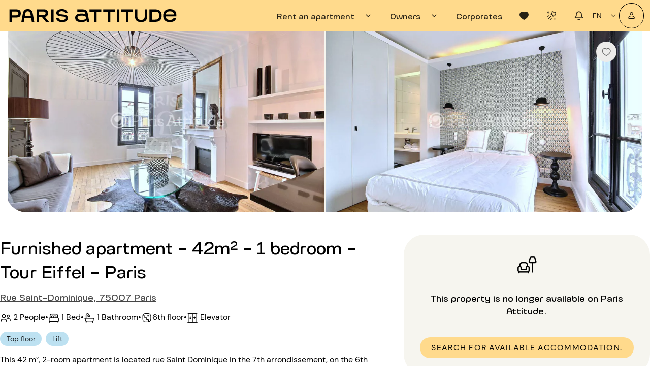

--- FILE ---
content_type: text/html; charset=utf-8
request_url: https://www.parisattitude.com/rent-apartment/tour-eiffel,apartment,1-bedroom,7570.aspx
body_size: 114872
content:
<!doctype html><html lang="en"><head><script>window.__INITIAL_STATE__={"reviews":{"trustpilotReviews":{"rating":null,"total":null,"link":"https:\u002F\u002Fwww.trustpilot.com\u002Freview\u002Fparisattitude.com"},"googleReviews":{"rating":null,"total":null,"link":"https:\u002F\u002Fg.page\u002Fr\u002FCWpOJpFLPZ9zEBM\u002F"},"parisAttitudeReviews":{"rating":null,"total":null},"averageReviewsScore":{"nbReviews":18946,"score":4.326808}},"authenticate":{"contactCheck":{"isEmailValidated":false},"modalCheckEmail":false,"modalCheckEmailTitle":"","modalLogin":false,"modalRegister":false,"modalRecoveryCodeVerify":false,"modalUpdatePasswordForget":false,"modalEmailValidated":false,"autoFillEmail":"","recoveryCode":"","rulesPassword":[{"id":"password_length_rules","icon":"icon-cercle","isValid":false},{"id":"password_uppercase_rules","icon":"icon-cercle","isValid":false},{"id":"password_lowercase_rules","icon":"icon-cercle","isValid":false},{"id":"password_special_sules","icon":"icon-cercle","isValid":false}]},"notify":{},"cms":{"currentPage":null,"notFoundPage":null,"menu":null,"langMenu":null,"homePage":null,"cguPage":null,"rgpdPage":null,"legalNoticePage":null,"jobsPage":null,"jobsList":[],"landingB2B":null,"contactPage":null,"landingContact":null,"landingLocations":null,"landingExperience":null,"mandateCard":null,"landingOwners":null,"landingReviews":null,"landingSelection":null,"landingOwnersLocal":null,"landingOwnersCompany":null,"landingGrandStanding":null,"landingCancellationInsurance":null,"aboutUsPage":null,"mainAccommodation":{"id":57,"titre_parking":"titre_parking","icone_parking":"icone_parking","texte_parking":"texte_parking","titre_suppression":"titre_suppression","texte_suppression":"texte_suppression","titre_selection":"titre_selection","texte_selection":"texte_selection","titre_question_envoyee":"Votre message a bien été envoyé !  ","texte_question_envoyee":"Un conseiller Paris Attitude reviendra vers vous dans les meilleurs délais. ","bouton_question_envoyee":"Fermer","titre_reservation":"titre_reservation","texte_reservation":"texte_reservation","bouton_nouvelle_demande":"bouton_nouvelle_demande","titre_assurance":"Paris Attitude vous offre votre assurance habitation multirisques Groupama. ","texte_assurance":"Pendant toute la durée de votre séjour, vous êtes couvert contre :  \n\u003Cul\u003E\n\u003Cli\u003Eles dommages causés aux biens mobiliers et immobiliers du propriétaire ou des voisins en cas d’incendie, d’explosion, de dégât des eaux… \u003C\u002Fli\u003E\n\n\u003Cli\u003Eles autres dommages accidentels causés aux biens mobiliers du propriétaire \u003C\u002Fli\u003E\n\n\u003Cli\u003Eles dommages matériels causés à vos biens personnels en cas d’incendie, d’explosion, de dégât des eaux…  \u003C\u002Fli\u003E\n\u003C\u002Ful\u003E","bouton_assurance":"Fermer","titre_services":"titre_services","texte_services":"texte_services","titre_conseiller":"titre_conseiller","texte_carte_non_disponible":"texte_carte_non_disponible","icone_carte_non_disponible":"icone_carte_non_disponible","bouton_carte_non_disponible":"bouton_carte_non_disponible","texte_carte_deja_loue":"texte_carte_deja_loue","icone_carte_deja_loue":"icone_carte_deja_loue","bouton_carte_deja_loue":"bouton_carte_deja_loue","createdAt":"2024-05-30T13:53:18.384Z","updatedAt":"2025-08-28T10:11:09.299Z","publishedAt":"2025-08-28T10:11:09.340Z","locale":"en","documentId":"cgrsedisb9evj5z0q58tpsk3","liste_services":[],"carte_conseiller":null,"faq_defaut":[{"id":743,"question":"How to Rent an Apartment?","reponse":"After finding the ideal apartment, simply follow these steps to finalize your booking:\n\n1. Fill out your tenant application online.\n2. Choose your payment method to make the prepayment of your deposit (credit card, Paypal or bank transfer).\n3. Sign your rental contract online.\n4. As soon as your request is accepted by the owner and your deposit is received by our team, your rental is confirmed!\n\nTo learn more, we invite you to discover [the Paris Attitude experience](https:\u002F\u002Fwww.parisattitude.com\u002Frecommandation.aspx).","createdAt":"2025-03-13T17:29:58.943Z","updatedAt":"2025-03-24T16:55:58.152Z","publishedAt":"2025-03-24T16:55:58.167Z","locale":"en","documentId":"hoqhhz3d68eji2bonj428awq"},{"id":764,"question":"What are the costs associated with the reservation?","reponse":"The payment required to confirm your reservation includes:\n\n- Agency fees: These allow us to inspect each property before it is rented out and to offer you tailored support.\n\n- The deposit: For rentals longer than 2 months, it corresponds to the first month's rent and energy consumption. For rentals shorter than 2 months, we will ask you to pay the full rent and energy consumption in advance.\n\n- The security deposit: It will be refunded to you within 30 days if the exit inventory is in accordance with the one conducted at the time of your arrival.\n\nThese amounts are calculated based on the information entered during your reservation.\n\nThey can be paid by credit card (secure online payment) or by bank transfer. If your reservation is made more than 31 days before your arrival, you have the option to pay in two installments.","createdAt":"2024-12-15T14:48:15.615Z","updatedAt":"2025-04-04T15:13:58.920Z","publishedAt":"2025-04-04T15:13:58.946Z","locale":"en","documentId":"imnt0urhzdnl0w260t2p5a03"},{"id":450,"question":"What are the cancellation conditions?","reponse":"In case of cancellation before the start of your stay, half a month's rent for a rental of more than 2 months or half the total rent for a rental of less than 2 months, as well as agency fees, are non-refundable.\n\nYou have the option to purchase, at the time of your booking, cancellation and interruption insurance covering unforeseen situations (ex : illness, accident, visa denial…). This covers:\n\n- In case of cancellation before your stay: You will be fully refunded the amounts paid at the time of booking.\n\n- In case of interruption during your stay: You will be fully refunded the amounts already paid for the remainder of your stay, and you will have nothing more to pay.\n\nTo book with peace of mind, [please consult our dedicated page](https:\u002F\u002Fwww.parisattitude.com\u002Ftenant\u002Fcancellation-insurance.aspx).","createdAt":"2025-03-20T11:48:12.291Z","updatedAt":"2025-03-20T11:48:13.470Z","publishedAt":"2025-03-20T11:48:13.483Z","locale":"en","documentId":"ou9c376d5m8z9zsxfyp3e5nc"},{"id":216,"question":"Is it possible to visit the apartment?","reponse":"In addition to the many high-quality professional photos available in all our listings, a virtual tour is available for most of our properties. This is ideal for envisioning the space as if you were there, without needing to travel!\n\nFor a stay of more than 5 months, you have the option, at the time of your booking, to request a visit to the property in the presence of one of our advisors. Please note: while waiting for this visit, the accommodation is not reserved for you and remains available for other tenants.","createdAt":"2025-03-13T17:42:08.138Z","updatedAt":"2025-03-13T17:42:08.957Z","publishedAt":"2025-03-13T17:42:08.968Z","locale":"en","documentId":"bw3lm92obcwj6xyjfdt8g81v"},{"id":796,"question":"How to be sure that the apartment matches the photos?","reponse":"Paris Attitude ensures the quality and compliance of each property:\n\n- All apartments are visited, inspected, and photographed by our specialized teams.\n\n- A detailed inventory of the amenities is created.\n\n- The photos are regularly updated to remain true to the quality of the places.\n\nYou can thus book with complete confidence!","createdAt":"2025-04-14T08:46:31.292Z","updatedAt":"2025-04-14T08:46:32.169Z","publishedAt":"2025-04-14T08:46:32.182Z","locale":"en","documentId":"lzvssn1mcj2jha0xc8hqvk5m"},{"id":828,"question":"At what time can the check-in\u002Fout take place?","reponse":"If the check-in\u002Fout is done by Paris Attitude, we offer time slots from 8 AM to 7 PM, from Monday to Sunday. If the check-in\u002Fout is done by the owner, they can welcome you at a time of their choosing.","createdAt":"2025-08-28T10:07:48.774Z","updatedAt":"2025-09-24T15:04:19.619Z","publishedAt":"2025-09-24T15:04:19.640Z","locale":"en","documentId":"ramzwyt3fo8v5yxesqu65eky"}],"articles_seo":[],"faq_non_disponible":[],"faq_deja_loue":[],"fil_ariane_non_disponible":[],"fil_ariane_deja_loue":[],"file_ariane_defaut":[],"localizations":[{"id":56,"titre_parking":"titre_parking","icone_parking":"icone_parking","texte_parking":"texte_parking","titre_suppression":"titre_suppression","texte_suppression":"texte_suppression","titre_selection":"titre_selection","texte_selection":"texte_selection","titre_question_envoyee":"Votre message a bien été envoyé !  ","texte_question_envoyee":"Un conseiller Paris Attitude reviendra vers vous dans les meilleurs délais. ","bouton_question_envoyee":"Fermer","titre_reservation":"titre_reservation","texte_reservation":"texte_reservation","bouton_nouvelle_demande":"bouton_nouvelle_demande","titre_assurance":"Paris Attitude vous offre votre assurance habitation multirisques Groupama. ","texte_assurance":"Pendant toute la durée de votre séjour, vous êtes couvert contre :  \n\u003Cul\u003E\n\u003Cli\u003Eles dommages causés aux biens mobiliers et immobiliers du propriétaire ou des voisins en cas d’incendie, d’explosion, de dégât des eaux… \u003C\u002Fli\u003E\n\n\u003Cli\u003Eles autres dommages accidentels causés aux biens mobiliers du propriétaire \u003C\u002Fli\u003E\n\n\u003Cli\u003Eles dommages matériels causés à vos biens personnels en cas d’incendie, d’explosion, de dégât des eaux…  \u003C\u002Fli\u003E\n\u003C\u002Ful\u003E","bouton_assurance":"Fermer","titre_services":"titre_services","texte_services":"texte_services","titre_conseiller":"titre_conseiller","texte_carte_non_disponible":"texte_carte_non_disponible","icone_carte_non_disponible":"icone_carte_non_disponible","bouton_carte_non_disponible":"bouton_carte_non_disponible","texte_carte_deja_loue":"texte_carte_deja_loue","icone_carte_deja_loue":"icone_carte_deja_loue","bouton_carte_deja_loue":"bouton_carte_deja_loue","createdAt":"2024-05-30T13:58:01.419Z","updatedAt":"2025-08-28T10:11:03.541Z","publishedAt":"2025-08-28T10:11:03.584Z","locale":"de","documentId":"cgrsedisb9evj5z0q58tpsk3"},{"id":61,"titre_parking":"titre_parking","icone_parking":"icone_parking","texte_parking":"texte_parking","titre_suppression":"titre_suppression","texte_suppression":"texte_suppression","titre_selection":"titre_selection","texte_selection":"texte_selection","titre_question_envoyee":"Votre message a bien été envoyé !  ","texte_question_envoyee":"Un conseiller Paris Attitude reviendra vers vous dans les meilleurs délais. ","bouton_question_envoyee":"Fermer","titre_reservation":"titre_reservation","texte_reservation":"texte_reservation","bouton_nouvelle_demande":"bouton_nouvelle_demande","titre_assurance":"Paris Attitude vous offre votre assurance habitation multirisques Groupama. ","texte_assurance":"Pendant toute la durée de votre séjour, vous êtes couvert contre :  \n\u003Cul\u003E\n\u003Cli\u003Eles dommages causés aux biens mobiliers et immobiliers du propriétaire ou des voisins en cas d’incendie, d’explosion, de dégât des eaux… \u003C\u002Fli\u003E\n\n\u003Cli\u003Eles autres dommages accidentels causés aux biens mobiliers du propriétaire \u003C\u002Fli\u003E\n\n\u003Cli\u003Eles dommages matériels causés à vos biens personnels en cas d’incendie, d’explosion, de dégât des eaux…  \u003C\u002Fli\u003E\n\u003C\u002Ful\u003E","bouton_assurance":"Fermer","titre_services":"titre_services","texte_services":"texte_services","titre_conseiller":"titre_conseiller","texte_carte_non_disponible":"texte_carte_non_disponible","icone_carte_non_disponible":"icone_carte_non_disponible","bouton_carte_non_disponible":"bouton_carte_non_disponible","texte_carte_deja_loue":"texte_carte_deja_loue","icone_carte_deja_loue":"icone_carte_deja_loue","bouton_carte_deja_loue":"bouton_carte_deja_loue","createdAt":"2024-05-30T13:57:21.725Z","updatedAt":"2025-08-28T10:13:53.198Z","publishedAt":"2025-08-28T10:13:53.247Z","locale":"es","documentId":"cgrsedisb9evj5z0q58tpsk3"},{"id":58,"titre_parking":"titre_parking","icone_parking":"icone_parking","texte_parking":"texte_parking","titre_suppression":"titre_suppression","texte_suppression":"texte_suppression","titre_selection":"titre_selection","texte_selection":"texte_selection","titre_question_envoyee":"Votre message a bien été envoyé !  ","texte_question_envoyee":"Un conseiller Paris Attitude reviendra vers vous dans les meilleurs délais. ","bouton_question_envoyee":"Fermer","titre_reservation":"titre_reservation","texte_reservation":"texte_reservation","bouton_nouvelle_demande":"bouton_nouvelle_demande","titre_assurance":"Paris Attitude vous offre votre assurance habitation multirisques Groupama. ","texte_assurance":"Pendant toute la durée de votre séjour, vous êtes couvert contre :  \n\u003Cul\u003E\n\u003Cli\u003Eles dommages causés aux biens mobiliers et immobiliers du propriétaire ou des voisins en cas d’incendie, d’explosion, de dégât des eaux… \u003C\u002Fli\u003E\n\n\u003Cli\u003Eles autres dommages accidentels causés aux biens mobiliers du propriétaire \u003C\u002Fli\u003E\n\n\u003Cli\u003Eles dommages matériels causés à vos biens personnels en cas d’incendie, d’explosion, de dégât des eaux…  \u003C\u002Fli\u003E\n\u003C\u002Ful\u003E","bouton_assurance":"Fermer","titre_services":"titre_services","texte_services":"texte_services","titre_conseiller":"titre_conseiller","texte_carte_non_disponible":"texte_carte_non_disponible","icone_carte_non_disponible":"icone_carte_non_disponible","bouton_carte_non_disponible":"bouton_carte_non_disponible","texte_carte_deja_loue":"texte_carte_deja_loue","icone_carte_deja_loue":"icone_carte_deja_loue","bouton_carte_deja_loue":"bouton_carte_deja_loue","createdAt":"2024-03-05T10:40:18.156Z","updatedAt":"2025-08-28T10:11:15.738Z","publishedAt":"2025-08-28T10:11:15.769Z","locale":"fr","documentId":"cgrsedisb9evj5z0q58tpsk3"},{"id":60,"titre_parking":"titre_parking","icone_parking":"icone_parking","texte_parking":"texte_parking","titre_suppression":"titre_suppression","texte_suppression":"texte_suppression","titre_selection":"titre_selection","texte_selection":"texte_selection","titre_question_envoyee":"Votre message a bien été envoyé !  ","texte_question_envoyee":"Un conseiller Paris Attitude reviendra vers vous dans les meilleurs délais. ","bouton_question_envoyee":"Fermer","titre_reservation":"titre_reservation","texte_reservation":"texte_reservation","bouton_nouvelle_demande":"bouton_nouvelle_demande","titre_assurance":"Paris Attitude vous offre votre assurance habitation multirisques Groupama. ","texte_assurance":"Pendant toute la durée de votre séjour, vous êtes couvert contre :  \n\u003Cul\u003E\n\u003Cli\u003Eles dommages causés aux biens mobiliers et immobiliers du propriétaire ou des voisins en cas d’incendie, d’explosion, de dégât des eaux… \u003C\u002Fli\u003E\n\n\u003Cli\u003Eles autres dommages accidentels causés aux biens mobiliers du propriétaire \u003C\u002Fli\u003E\n\n\u003Cli\u003Eles dommages matériels causés à vos biens personnels en cas d’incendie, d’explosion, de dégât des eaux…  \u003C\u002Fli\u003E\n\u003C\u002Ful\u003E","bouton_assurance":"Fermer","titre_services":"titre_services","texte_services":"texte_services","titre_conseiller":"titre_conseiller","texte_carte_non_disponible":"texte_carte_non_disponible","icone_carte_non_disponible":"icone_carte_non_disponible","bouton_carte_non_disponible":"bouton_carte_non_disponible","texte_carte_deja_loue":"texte_carte_deja_loue","icone_carte_deja_loue":"icone_carte_deja_loue","bouton_carte_deja_loue":"bouton_carte_deja_loue","createdAt":"2024-05-30T13:58:59.528Z","updatedAt":"2025-08-28T10:13:15.553Z","publishedAt":"2025-08-28T10:13:15.599Z","locale":"it","documentId":"cgrsedisb9evj5z0q58tpsk3"},{"id":59,"titre_parking":"titre_parking","icone_parking":"icone_parking","texte_parking":"texte_parking","titre_suppression":"titre_suppression","texte_suppression":"texte_suppression","titre_selection":"titre_selection","texte_selection":"texte_selection","titre_question_envoyee":"Votre message a bien été envoyé !  ","texte_question_envoyee":"Un conseiller Paris Attitude reviendra vers vous dans les meilleurs délais. ","bouton_question_envoyee":"Fermer","titre_reservation":"titre_reservation","texte_reservation":"texte_reservation","bouton_nouvelle_demande":"bouton_nouvelle_demande","titre_assurance":"Paris Attitude vous offre votre assurance habitation multirisques Groupama. ","texte_assurance":"Pendant toute la durée de votre séjour, vous êtes couvert contre :  \n\u003Cul\u003E\n\u003Cli\u003Eles dommages causés aux biens mobiliers et immobiliers du propriétaire ou des voisins en cas d’incendie, d’explosion, de dégât des eaux… \u003C\u002Fli\u003E\n\n\u003Cli\u003Eles autres dommages accidentels causés aux biens mobiliers du propriétaire \u003C\u002Fli\u003E\n\n\u003Cli\u003Eles dommages matériels causés à vos biens personnels en cas d’incendie, d’explosion, de dégât des eaux…  \u003C\u002Fli\u003E\n\u003C\u002Ful\u003E","bouton_assurance":"Fermer","titre_services":"titre_services","texte_services":"texte_services","titre_conseiller":"titre_conseiller","texte_carte_non_disponible":"texte_carte_non_disponible","icone_carte_non_disponible":"icone_carte_non_disponible","bouton_carte_non_disponible":"bouton_carte_non_disponible","texte_carte_deja_loue":"texte_carte_deja_loue","icone_carte_deja_loue":"icone_carte_deja_loue","bouton_carte_deja_loue":"bouton_carte_deja_loue","createdAt":"2024-05-30T13:56:19.468Z","updatedAt":"2025-08-28T10:11:21.227Z","publishedAt":"2025-08-28T10:11:21.285Z","locale":"pt","documentId":"cgrsedisb9evj5z0q58tpsk3"}]},"accommodationHunterPage":null,"landingEstimate":null,"estimateForm":null,"loading":false,"landingPersonas":null,"landingPersonasCommon":null,"landingPersonasUnique":[],"searchVariant":null,"searchVariantContent":null,"mandates":[],"mandateAdvantages":[],"landingRelocation":null,"ownerSpacePage":null,"rentalRequestFaq":null,"favoritesPage":null,"redirections":[]},"rental":{"splitPayment":null,"paymentMethod":null,"currentRental":null,"currentRentalSummary":null,"currentRentalFrame":null,"currentRentalStep":null,"currentWebStepID":1,"showDocumentToDownloadModal":false,"showDocumentAskedModal":false,"rentalsTenantSpace":null,"rentalsInProgress":null,"confirmedRentals":null,"extensionCalendar":null,"noticeCalendar":null,"noticeInfo":null,"contacts":[],"currentVisit":null,"currentProposition":null,"currentRentalPropositions":null,"rentalBookingStep":null,"currentRentalTenantData":null,"currentRentalPaymentData":null,"rentalsOwnerSpace":null,"rentalInformationOwnerSpace":null,"skipUnloadConfirmation":false,"guestData":null,"showUnavailableAccommodationModal":false,"amountsDue":null,"rentalRedirectionLoading":{"rentalID":null,"isLoading":false}},"accommodation":{"accommodation":{"mainPictureLabel":"00_rep.jpg","pictures":[{"alt":"Furnished 1 bedroom - Paris 75007 - 7570","url":"https:\u002F\u002Fcmlgxkkdza.cloudimg.io\u002F_PA_\u002F7570\u002Fphoto\u002F_PP_\u002F00_rep.jpg?ci_eqs=d2F0PTEmd2F0X3VybD1odHRwczovL2Fzc2V0cy5wYXJpc2F0dGl0dWRlLmNvbS93YXRlcm1hcmsvUGFyaXNBdHRpdHVkZV9rZXlob2xlX3doaXRlX3JnYi5wbmcmd2F0X3NjYWxlPTMwcCZ3YXRfb3BhY2l0eT0wLjI1&ci_seal=305140d2228d672dd673da66cd9ba0d8cf17be34"},{"alt":"Furnished 1 bedroom - Paris 75007 - 7570","url":"https:\u002F\u002Fcmlgxkkdza.cloudimg.io\u002F_PA_\u002F7570\u002Fphoto\u002F_PP_\u002F30_bed1.jpg?ci_eqs=d2F0PTEmd2F0X3VybD1odHRwczovL2Fzc2V0cy5wYXJpc2F0dGl0dWRlLmNvbS93YXRlcm1hcmsvUGFyaXNBdHRpdHVkZV9rZXlob2xlX3doaXRlX3JnYi5wbmcmd2F0X3NjYWxlPTMwcCZ3YXRfb3BhY2l0eT0wLjI1&ci_seal=6c9d5f37f24db287b790946f0900df2cc146ac54"},{"alt":"Furnished 1 bedroom - Paris 75007 - 7570","url":"https:\u002F\u002Fcmlgxkkdza.cloudimg.io\u002F_PA_\u002F7570\u002Fphoto\u002F_PP_\u002F90_out.jpg?ci_eqs=d2F0PTEmd2F0X3VybD1odHRwczovL2Fzc2V0cy5wYXJpc2F0dGl0dWRlLmNvbS93YXRlcm1hcmsvUGFyaXNBdHRpdHVkZV9rZXlob2xlX3doaXRlX3JnYi5wbmcmd2F0X3NjYWxlPTMwcCZ3YXRfb3BhY2l0eT0wLjI1&ci_seal=562635cbac402a8fa62eccb4b6879f71472d2b54"},{"alt":"Entrance - Furnished 1 bedroom - Paris 75007 - 7570","url":"https:\u002F\u002Fcmlgxkkdza.cloudimg.io\u002F_PA_\u002F7570\u002Fphoto\u002F_PP_\u002F01_ent.jpg?ci_eqs=d2F0PTEmd2F0X3VybD1odHRwczovL2Fzc2V0cy5wYXJpc2F0dGl0dWRlLmNvbS93YXRlcm1hcmsvUGFyaXNBdHRpdHVkZV9rZXlob2xlX3doaXRlX3JnYi5wbmcmd2F0X3NjYWxlPTMwcCZ3YXRfb3BhY2l0eT0wLjI1&ci_seal=6ce6803073068b7755231222008cc51749bd7a66"},{"alt":"Entrance - Furnished 1 bedroom - Paris 75007 - 7570","url":"https:\u002F\u002Fcmlgxkkdza.cloudimg.io\u002F_PA_\u002F7570\u002Fphoto\u002F_PP_\u002F02_ent.jpg?ci_eqs=d2F0PTEmd2F0X3VybD1odHRwczovL2Fzc2V0cy5wYXJpc2F0dGl0dWRlLmNvbS93YXRlcm1hcmsvUGFyaXNBdHRpdHVkZV9rZXlob2xlX3doaXRlX3JnYi5wbmcmd2F0X3NjYWxlPTMwcCZ3YXRfb3BhY2l0eT0wLjI1&ci_seal=741cbeaed65b18b7f01c0850da67188ae1c285de"},{"alt":"Entrance - Furnished 1 bedroom - Paris 75007 - 7570","url":"https:\u002F\u002Fcmlgxkkdza.cloudimg.io\u002F_PA_\u002F7570\u002Fphoto\u002F_PP_\u002F03_ent.jpg?ci_eqs=d2F0PTEmd2F0X3VybD1odHRwczovL2Fzc2V0cy5wYXJpc2F0dGl0dWRlLmNvbS93YXRlcm1hcmsvUGFyaXNBdHRpdHVkZV9rZXlob2xlX3doaXRlX3JnYi5wbmcmd2F0X3NjYWxlPTMwcCZ3YXRfb3BhY2l0eT0wLjI1&ci_seal=d031b445de83d9df71880cbe222a33728a2757b9"},{"alt":"Living room - Furnished 1 bedroom - Paris 75007 - 7570","url":"https:\u002F\u002Fcmlgxkkdza.cloudimg.io\u002F_PA_\u002F7570\u002Fphoto\u002F_PP_\u002F03_liv.jpg?ci_eqs=d2F0PTEmd2F0X3VybD1odHRwczovL2Fzc2V0cy5wYXJpc2F0dGl0dWRlLmNvbS93YXRlcm1hcmsvUGFyaXNBdHRpdHVkZV9rZXlob2xlX3doaXRlX3JnYi5wbmcmd2F0X3NjYWxlPTMwcCZ3YXRfb3BhY2l0eT0wLjI1&ci_seal=441f9b2d6ea7799aab5cc1edc77f6abf1d19308e"},{"alt":"Living room - Furnished 1 bedroom - Paris 75007 - 7570","url":"https:\u002F\u002Fcmlgxkkdza.cloudimg.io\u002F_PA_\u002F7570\u002Fphoto\u002F_PP_\u002F04_liv.jpg?ci_eqs=d2F0PTEmd2F0X3VybD1odHRwczovL2Fzc2V0cy5wYXJpc2F0dGl0dWRlLmNvbS93YXRlcm1hcmsvUGFyaXNBdHRpdHVkZV9rZXlob2xlX3doaXRlX3JnYi5wbmcmd2F0X3NjYWxlPTMwcCZ3YXRfb3BhY2l0eT0wLjI1&ci_seal=948b7bcda819ae14ba02cc05506db4f9a12081bf"},{"alt":"Living room - Furnished 1 bedroom - Paris 75007 - 7570","url":"https:\u002F\u002Fcmlgxkkdza.cloudimg.io\u002F_PA_\u002F7570\u002Fphoto\u002F_PP_\u002F05_liv.jpg?ci_eqs=d2F0PTEmd2F0X3VybD1odHRwczovL2Fzc2V0cy5wYXJpc2F0dGl0dWRlLmNvbS93YXRlcm1hcmsvUGFyaXNBdHRpdHVkZV9rZXlob2xlX3doaXRlX3JnYi5wbmcmd2F0X3NjYWxlPTMwcCZ3YXRfb3BhY2l0eT0wLjI1&ci_seal=ab05bb2b27350d34b42fc85ea1763fcdcf66a381"},{"alt":"Living room - Furnished 1 bedroom - Paris 75007 - 7570","url":"https:\u002F\u002Fcmlgxkkdza.cloudimg.io\u002F_PA_\u002F7570\u002Fphoto\u002F_PP_\u002F06_liv.jpg?ci_eqs=d2F0PTEmd2F0X3VybD1odHRwczovL2Fzc2V0cy5wYXJpc2F0dGl0dWRlLmNvbS93YXRlcm1hcmsvUGFyaXNBdHRpdHVkZV9rZXlob2xlX3doaXRlX3JnYi5wbmcmd2F0X3NjYWxlPTMwcCZ3YXRfb3BhY2l0eT0wLjI1&ci_seal=04516a46efd2ece6886df8232f6232602fc69308"},{"alt":"Living room - Furnished 1 bedroom - Paris 75007 - 7570","url":"https:\u002F\u002Fcmlgxkkdza.cloudimg.io\u002F_PA_\u002F7570\u002Fphoto\u002F_PP_\u002F00_rep.jpg?ci_eqs=d2F0PTEmd2F0X3VybD1odHRwczovL2Fzc2V0cy5wYXJpc2F0dGl0dWRlLmNvbS93YXRlcm1hcmsvUGFyaXNBdHRpdHVkZV9rZXlob2xlX3doaXRlX3JnYi5wbmcmd2F0X3NjYWxlPTMwcCZ3YXRfb3BhY2l0eT0wLjI1&ci_seal=305140d2228d672dd673da66cd9ba0d8cf17be34"},{"alt":"Kitchen - Furnished 1 bedroom - Paris 75007 - 7570","url":"https:\u002F\u002Fcmlgxkkdza.cloudimg.io\u002F_PA_\u002F7570\u002Fphoto\u002F_PP_\u002F20_kit.jpg?ci_eqs=d2F0PTEmd2F0X3VybD1odHRwczovL2Fzc2V0cy5wYXJpc2F0dGl0dWRlLmNvbS93YXRlcm1hcmsvUGFyaXNBdHRpdHVkZV9rZXlob2xlX3doaXRlX3JnYi5wbmcmd2F0X3NjYWxlPTMwcCZ3YXRfb3BhY2l0eT0wLjI1&ci_seal=3c3da06abb5d91e125db36f62395c0cb09ba0b59"},{"alt":"Kitchen - Furnished 1 bedroom - Paris 75007 - 7570","url":"https:\u002F\u002Fcmlgxkkdza.cloudimg.io\u002F_PA_\u002F7570\u002Fphoto\u002F_PP_\u002F21_kit.jpg?ci_eqs=d2F0PTEmd2F0X3VybD1odHRwczovL2Fzc2V0cy5wYXJpc2F0dGl0dWRlLmNvbS93YXRlcm1hcmsvUGFyaXNBdHRpdHVkZV9rZXlob2xlX3doaXRlX3JnYi5wbmcmd2F0X3NjYWxlPTMwcCZ3YXRfb3BhY2l0eT0wLjI1&ci_seal=b4246c1775fabba63b1ce0f5087e2744f9be9b4e"},{"alt":"Kitchen - Furnished 1 bedroom - Paris 75007 - 7570","url":"https:\u002F\u002Fcmlgxkkdza.cloudimg.io\u002F_PA_\u002F7570\u002Fphoto\u002F_PP_\u002F23_kit.jpg?ci_eqs=d2F0PTEmd2F0X3VybD1odHRwczovL2Fzc2V0cy5wYXJpc2F0dGl0dWRlLmNvbS93YXRlcm1hcmsvUGFyaXNBdHRpdHVkZV9rZXlob2xlX3doaXRlX3JnYi5wbmcmd2F0X3NjYWxlPTMwcCZ3YXRfb3BhY2l0eT0wLjI1&ci_seal=c64186ad57c80a62658c4368c0e432a76211012a"},{"alt":"Kitchen - Furnished 1 bedroom - Paris 75007 - 7570","url":"https:\u002F\u002Fcmlgxkkdza.cloudimg.io\u002F_PA_\u002F7570\u002Fphoto\u002F_PP_\u002F24_kit.jpg?ci_eqs=d2F0PTEmd2F0X3VybD1odHRwczovL2Fzc2V0cy5wYXJpc2F0dGl0dWRlLmNvbS93YXRlcm1hcmsvUGFyaXNBdHRpdHVkZV9rZXlob2xlX3doaXRlX3JnYi5wbmcmd2F0X3NjYWxlPTMwcCZ3YXRfb3BhY2l0eT0wLjI1&ci_seal=f275efe080269a4601435b52d4501b76a95cdf15"},{"alt":"Kitchen - Furnished 1 bedroom - Paris 75007 - 7570","url":"https:\u002F\u002Fcmlgxkkdza.cloudimg.io\u002F_PA_\u002F7570\u002Fphoto\u002F_PP_\u002F25_kit.jpg?ci_eqs=d2F0PTEmd2F0X3VybD1odHRwczovL2Fzc2V0cy5wYXJpc2F0dGl0dWRlLmNvbS93YXRlcm1hcmsvUGFyaXNBdHRpdHVkZV9rZXlob2xlX3doaXRlX3JnYi5wbmcmd2F0X3NjYWxlPTMwcCZ3YXRfb3BhY2l0eT0wLjI1&ci_seal=60daedfc9ad47f70256b591b67c70c9a508f3c67"},{"alt":"Kitchen - Furnished 1 bedroom - Paris 75007 - 7570","url":"https:\u002F\u002Fcmlgxkkdza.cloudimg.io\u002F_PA_\u002F7570\u002Fphoto\u002F_PP_\u002F26_kit.jpg?ci_eqs=d2F0PTEmd2F0X3VybD1odHRwczovL2Fzc2V0cy5wYXJpc2F0dGl0dWRlLmNvbS93YXRlcm1hcmsvUGFyaXNBdHRpdHVkZV9rZXlob2xlX3doaXRlX3JnYi5wbmcmd2F0X3NjYWxlPTMwcCZ3YXRfb3BhY2l0eT0wLjI1&ci_seal=1c9f101140dfe116f9d236f45da689def581b2c9"},{"alt":"Kitchen - Furnished 1 bedroom - Paris 75007 - 7570","url":"https:\u002F\u002Fcmlgxkkdza.cloudimg.io\u002F_PA_\u002F7570\u002Fphoto\u002F_PP_\u002F27_kit.jpg?ci_eqs=d2F0PTEmd2F0X3VybD1odHRwczovL2Fzc2V0cy5wYXJpc2F0dGl0dWRlLmNvbS93YXRlcm1hcmsvUGFyaXNBdHRpdHVkZV9rZXlob2xlX3doaXRlX3JnYi5wbmcmd2F0X3NjYWxlPTMwcCZ3YXRfb3BhY2l0eT0wLjI1&ci_seal=3f227512b487c7f779d1247b71e479cf58101283"},{"alt":"Bedroom - Furnished 1 bedroom - Paris 75007 - 7570","url":"https:\u002F\u002Fcmlgxkkdza.cloudimg.io\u002F_PA_\u002F7570\u002Fphoto\u002F_PP_\u002F30_bed1.jpg?ci_eqs=d2F0PTEmd2F0X3VybD1odHRwczovL2Fzc2V0cy5wYXJpc2F0dGl0dWRlLmNvbS93YXRlcm1hcmsvUGFyaXNBdHRpdHVkZV9rZXlob2xlX3doaXRlX3JnYi5wbmcmd2F0X3NjYWxlPTMwcCZ3YXRfb3BhY2l0eT0wLjI1&ci_seal=6c9d5f37f24db287b790946f0900df2cc146ac54"},{"alt":"Bedroom - Furnished 1 bedroom - Paris 75007 - 7570","url":"https:\u002F\u002Fcmlgxkkdza.cloudimg.io\u002F_PA_\u002F7570\u002Fphoto\u002F_PP_\u002F31_bed1.jpg?ci_eqs=d2F0PTEmd2F0X3VybD1odHRwczovL2Fzc2V0cy5wYXJpc2F0dGl0dWRlLmNvbS93YXRlcm1hcmsvUGFyaXNBdHRpdHVkZV9rZXlob2xlX3doaXRlX3JnYi5wbmcmd2F0X3NjYWxlPTMwcCZ3YXRfb3BhY2l0eT0wLjI1&ci_seal=14a5bb8c75a57872d81cea7f971836f3d2f70820"},{"alt":"Bedroom - Furnished 1 bedroom - Paris 75007 - 7570","url":"https:\u002F\u002Fcmlgxkkdza.cloudimg.io\u002F_PA_\u002F7570\u002Fphoto\u002F_PP_\u002F32_bed1.jpg?ci_eqs=d2F0PTEmd2F0X3VybD1odHRwczovL2Fzc2V0cy5wYXJpc2F0dGl0dWRlLmNvbS93YXRlcm1hcmsvUGFyaXNBdHRpdHVkZV9rZXlob2xlX3doaXRlX3JnYi5wbmcmd2F0X3NjYWxlPTMwcCZ3YXRfb3BhY2l0eT0wLjI1&ci_seal=66925762b6652009f5295c7fbb2e26312ecc37a2"},{"alt":"Bedroom - Furnished 1 bedroom - Paris 75007 - 7570","url":"https:\u002F\u002Fcmlgxkkdza.cloudimg.io\u002F_PA_\u002F7570\u002Fphoto\u002F_PP_\u002F33_bed1.jpg?ci_eqs=d2F0PTEmd2F0X3VybD1odHRwczovL2Fzc2V0cy5wYXJpc2F0dGl0dWRlLmNvbS93YXRlcm1hcmsvUGFyaXNBdHRpdHVkZV9rZXlob2xlX3doaXRlX3JnYi5wbmcmd2F0X3NjYWxlPTMwcCZ3YXRfb3BhY2l0eT0wLjI1&ci_seal=8213d47eb934a2e7cb5819b6843a9ecb112e58d2"},{"alt":"Bathroom - Furnished 1 bedroom - Paris 75007 - 7570","url":"https:\u002F\u002Fcmlgxkkdza.cloudimg.io\u002F_PA_\u002F7570\u002Fphoto\u002F_PP_\u002F50_bat1.jpg?ci_eqs=d2F0PTEmd2F0X3VybD1odHRwczovL2Fzc2V0cy5wYXJpc2F0dGl0dWRlLmNvbS93YXRlcm1hcmsvUGFyaXNBdHRpdHVkZV9rZXlob2xlX3doaXRlX3JnYi5wbmcmd2F0X3NjYWxlPTMwcCZ3YXRfb3BhY2l0eT0wLjI1&ci_seal=9643030604f3bece8b2c591f7e5fc1792985c013"},{"alt":"Bathroom - Furnished 1 bedroom - Paris 75007 - 7570","url":"https:\u002F\u002Fcmlgxkkdza.cloudimg.io\u002F_PA_\u002F7570\u002Fphoto\u002F_PP_\u002F51_bat1.jpg?ci_eqs=d2F0PTEmd2F0X3VybD1odHRwczovL2Fzc2V0cy5wYXJpc2F0dGl0dWRlLmNvbS93YXRlcm1hcmsvUGFyaXNBdHRpdHVkZV9rZXlob2xlX3doaXRlX3JnYi5wbmcmd2F0X3NjYWxlPTMwcCZ3YXRfb3BhY2l0eT0wLjI1&ci_seal=3f359d70e7bb6e88514a3945419b7bf6522a2371"},{"alt":"Bathroom - Furnished 1 bedroom - Paris 75007 - 7570","url":"https:\u002F\u002Fcmlgxkkdza.cloudimg.io\u002F_PA_\u002F7570\u002Fphoto\u002F_PP_\u002F52_bat1.jpg?ci_eqs=d2F0PTEmd2F0X3VybD1odHRwczovL2Fzc2V0cy5wYXJpc2F0dGl0dWRlLmNvbS93YXRlcm1hcmsvUGFyaXNBdHRpdHVkZV9rZXlob2xlX3doaXRlX3JnYi5wbmcmd2F0X3NjYWxlPTMwcCZ3YXRfb3BhY2l0eT0wLjI1&ci_seal=f1c102e586e9194e2ae0c5d4866d95a43be83c85"},{"alt":"Bathroom - Furnished 1 bedroom - Paris 75007 - 7570","url":"https:\u002F\u002Fcmlgxkkdza.cloudimg.io\u002F_PA_\u002F7570\u002Fphoto\u002F_PP_\u002F53_bat1.jpg?ci_eqs=d2F0PTEmd2F0X3VybD1odHRwczovL2Fzc2V0cy5wYXJpc2F0dGl0dWRlLmNvbS93YXRlcm1hcmsvUGFyaXNBdHRpdHVkZV9rZXlob2xlX3doaXRlX3JnYi5wbmcmd2F0X3NjYWxlPTMwcCZ3YXRfb3BhY2l0eT0wLjI1&ci_seal=f31209a01cac306bf36f342bf3b452aae073ba93"},{"alt":"Toilet - Furnished 1 bedroom - Paris 75007 - 7570","url":"https:\u002F\u002Fcmlgxkkdza.cloudimg.io\u002F_PA_\u002F7570\u002Fphoto\u002F_PP_\u002F70_ex1.jpg?ci_eqs=d2F0PTEmd2F0X3VybD1odHRwczovL2Fzc2V0cy5wYXJpc2F0dGl0dWRlLmNvbS93YXRlcm1hcmsvUGFyaXNBdHRpdHVkZV9rZXlob2xlX3doaXRlX3JnYi5wbmcmd2F0X3NjYWxlPTMwcCZ3YXRfb3BhY2l0eT0wLjI1&ci_seal=bea851e907fafce20df32dff7b86ae9d5963ffd3"}],"mainPicture":{"alt":"Furnished 1 bedroom - Paris 75007 - 7570","url":"https:\u002F\u002Fcmlgxkkdza.cloudimg.io\u002F_PA_\u002F7570\u002Fphoto\u002F_PP_\u002F00_rep.jpg?ci_eqs=d2F0PTEmd2F0X3VybD1odHRwczovL2Fzc2V0cy5wYXJpc2F0dGl0dWRlLmNvbS93YXRlcm1hcmsvUGFyaXNBdHRpdHVkZV9rZXlob2xlX3doaXRlX3JnYi5wbmcmd2F0X3NjYWxlPTMwcCZ3YXRfb3BhY2l0eT0wLjI1&ci_seal=305140d2228d672dd673da66cd9ba0d8cf17be34"},"secondaryPictureLabel":"30_bed1.jpg","secondaryPicture":{"alt":"Furnished 1 bedroom - Paris 75007 - 7570","url":"https:\u002F\u002Fcmlgxkkdza.cloudimg.io\u002F_PA_\u002F7570\u002Fphoto\u002F_PP_\u002F30_bed1.jpg?ci_eqs=d2F0PTEmd2F0X3VybD1odHRwczovL2Fzc2V0cy5wYXJpc2F0dGl0dWRlLmNvbS93YXRlcm1hcmsvUGFyaXNBdHRpdHVkZV9rZXlob2xlX3doaXRlX3JnYi5wbmcmd2F0X3NjYWxlPTMwcCZ3YXRfb3BhY2l0eT0wLjI1&ci_seal=6c9d5f37f24db287b790946f0900df2cc146ac54"},"accommodationCategoryLabel":"Apartment","accommodationTypeLabel":"1 bedroom","boroughLabel":"Tour Eiffel","isIdle":true,"hasOngoingRenewableLease":false,"features":[{"featureTranslationID":131,"featureID":1,"languageID":2,"singularLabel":"Sofa","pluralLabel":"Sofas"},{"featureTranslationID":137,"featureID":7,"languageID":2,"singularLabel":"Armchair","pluralLabel":"Armchairs"},{"featureTranslationID":141,"featureID":11,"languageID":2,"singularLabel":"Combi oven","pluralLabel":"Combi ovens"},{"featureTranslationID":142,"featureID":12,"languageID":2,"singularLabel":"Freezer","pluralLabel":"Freezers"},{"featureTranslationID":144,"featureID":14,"languageID":2,"singularLabel":"Cooker hood","pluralLabel":"Cooker hoods"},{"featureTranslationID":145,"featureID":15,"languageID":2,"singularLabel":"Washing machine","pluralLabel":"Washing machines"},{"featureTranslationID":146,"featureID":16,"languageID":2,"singularLabel":"Dishwasher","pluralLabel":"Dishwashers"},{"featureTranslationID":149,"featureID":19,"languageID":2,"singularLabel":"Induction hob","pluralLabel":"Induction hobs"},{"featureTranslationID":153,"featureID":23,"languageID":2,"singularLabel":"Refrigerator","pluralLabel":"Refrigerators"},{"featureTranslationID":154,"featureID":24,"languageID":2,"singularLabel":"Tumble dryer","pluralLabel":"Tumble dryers"},{"featureTranslationID":156,"featureID":26,"languageID":2,"singularLabel":"Cable TV","pluralLabel":"Cable TVs"},{"featureTranslationID":161,"featureID":31,"languageID":2,"singularLabel":"TV","pluralLabel":"TVs"},{"featureTranslationID":172,"featureID":42,"languageID":2,"singularLabel":"Shower","pluralLabel":"Showers"},{"featureTranslationID":176,"featureID":46,"languageID":2,"singularLabel":"Washbasin","pluralLabel":"Washbasins"},{"featureTranslationID":183,"featureID":53,"languageID":2,"singularLabel":"Double bed (1.60 m)","pluralLabel":"Double beds (1.60 m)"},{"featureTranslationID":197,"featureID":67,"languageID":2,"singularLabel":"Coffee table","pluralLabel":"Coffee tables"},{"featureTranslationID":198,"featureID":68,"languageID":2,"singularLabel":"Bedside table","pluralLabel":"Bedside tables"},{"featureTranslationID":200,"featureID":70,"languageID":2,"singularLabel":"Kettle","pluralLabel":"Kettles"},{"featureTranslationID":201,"featureID":71,"languageID":2,"singularLabel":"Coffee machine","pluralLabel":"Coffee machines"},{"featureTranslationID":204,"featureID":74,"languageID":2,"singularLabel":"Toaster","pluralLabel":"Toasters"},{"featureTranslationID":208,"featureID":78,"languageID":2,"singularLabel":"Shelf","pluralLabel":"Shelves"},{"featureTranslationID":209,"featureID":79,"languageID":2,"singularLabel":"Cupboard","pluralLabel":"Cupboards"},{"featureTranslationID":210,"featureID":80,"languageID":2,"singularLabel":"Electric individual heating","pluralLabel":null},{"featureTranslationID":219,"featureID":89,"languageID":2,"singularLabel":"Tiles","pluralLabel":null},{"featureTranslationID":224,"featureID":94,"languageID":2,"singularLabel":"Parquet","pluralLabel":null},{"featureTranslationID":228,"featureID":98,"languageID":2,"singularLabel":"Double-glazed window","pluralLabel":"Double-glazed windows"},{"featureTranslationID":233,"featureID":103,"languageID":2,"singularLabel":"Open kitchen","pluralLabel":"Open kitchens"},{"featureTranslationID":246,"featureID":116,"languageID":2,"singularLabel":"Lift","pluralLabel":"Lifts"},{"featureTranslationID":251,"featureID":121,"languageID":2,"singularLabel":"Caretaker","pluralLabel":"Caretakers"},{"featureTranslationID":253,"featureID":123,"languageID":2,"singularLabel":"Entrance code","pluralLabel":null},{"featureTranslationID":254,"featureID":124,"languageID":2,"singularLabel":"Intercom","pluralLabel":"Intercoms"}],"rooms":[{"roomType":null,"roomFeatures":[{"featureTypeID":4,"singularLabel":"Cable TV","pluralLabel":"Cable TVs","hasCapacity":false,"isDisplayable":true,"roomFeatureID":279317,"modifierTypeID":3,"modifierID":1,"roomID":46343,"featureID":26,"quantity":1,"capacity":null},{"featureTypeID":11,"singularLabel":"Electric individual heating","pluralLabel":null,"hasCapacity":false,"isDisplayable":false,"roomFeatureID":279319,"modifierTypeID":3,"modifierID":1,"roomID":46343,"featureID":80,"quantity":1,"capacity":null},{"featureTypeID":15,"singularLabel":"Lift","pluralLabel":"Lifts","hasCapacity":false,"isDisplayable":true,"roomFeatureID":279320,"modifierTypeID":3,"modifierID":1,"roomID":46343,"featureID":116,"quantity":1,"capacity":null},{"featureTypeID":15,"singularLabel":"Caretaker","pluralLabel":"Caretakers","hasCapacity":false,"isDisplayable":true,"roomFeatureID":279321,"modifierTypeID":3,"modifierID":1,"roomID":46343,"featureID":121,"quantity":1,"capacity":null},{"featureTypeID":15,"singularLabel":"Entrance code","pluralLabel":null,"hasCapacity":false,"isDisplayable":true,"roomFeatureID":279322,"modifierTypeID":3,"modifierID":1,"roomID":46343,"featureID":123,"quantity":1,"capacity":null},{"featureTypeID":15,"singularLabel":"Intercom","pluralLabel":"Intercoms","hasCapacity":false,"isDisplayable":true,"roomFeatureID":279323,"modifierTypeID":3,"modifierID":1,"roomID":46343,"featureID":124,"quantity":1,"capacity":null},{"featureTypeID":3,"singularLabel":"Washing machine","pluralLabel":"Washing machines","hasCapacity":false,"isDisplayable":true,"roomFeatureID":279314,"modifierTypeID":3,"modifierID":1,"roomID":46343,"featureID":15,"quantity":1,"capacity":null},{"featureTypeID":3,"singularLabel":"Dishwasher","pluralLabel":"Dishwashers","hasCapacity":false,"isDisplayable":true,"roomFeatureID":279315,"modifierTypeID":3,"modifierID":1,"roomID":46343,"featureID":16,"quantity":1,"capacity":null},{"featureTypeID":3,"singularLabel":"Tumble dryer","pluralLabel":"Tumble dryers","hasCapacity":false,"isDisplayable":true,"roomFeatureID":279316,"modifierTypeID":3,"modifierID":1,"roomID":46343,"featureID":24,"quantity":1,"capacity":null},{"featureTypeID":4,"singularLabel":"TV","pluralLabel":"TVs","hasCapacity":false,"isDisplayable":true,"roomFeatureID":279318,"modifierTypeID":3,"modifierID":1,"roomID":46343,"featureID":31,"quantity":1,"capacity":null}],"roomDescriptions":[{"roomDescriptionID":273588,"roomID":46343,"languageID":2,"description":"This 42 m², 2-room apartment is located rue Saint Dominique in the 7th arrondissement, on the 6th floor of a 20th century building and can accommodate 2 people. The apartment is equipped with a washing machine, dishwasher, cable channels and television.\r\n\r\nThe 20th-century building is equipped with: elevator, entry code, intercom, janitor.","modifierTypeID":3,"modifierID":1}],"roomPictures":[{"file":null,"documentType":{"documentTypeID":26,"label":"Photo professionnelle","documentCategoryID":4,"entityTypeID":1},"categoryName":"","documentTypeLabel":"","typeName":"Photo professionnelle","note":null,"procedureID":null,"procedureTypeID":null,"procedureStatusID":null,"procedureEntityRoles":null,"signedAt":null,"validatedAt":null,"validatedModifierID":null,"validatedModifierTypeID":null,"validatedModifierName":null,"documentGUID":null,"uploaderType":0,"uploaderFirstName":null,"uploaderLastName":null,"uploaderID":null,"cdnUrl":"https:\u002F\u002Fcmlgxkkdza.cloudimg.io\u002F_PA_\u002F7570\u002Fphoto\u002F_PP_\u002F90_out.jpg?ci_eqs=d2F0PTEmd2F0X3VybD1odHRwczovL2Fzc2V0cy5wYXJpc2F0dGl0dWRlLmNvbS93YXRlcm1hcmsvUGFyaXNBdHRpdHVkZV9rZXlob2xlX3doaXRlX3JnYi5wbmcmd2F0X3NjYWxlPTMwcCZ3YXRfb3BhY2l0eT0wLjI1&ci_seal=562635cbac402a8fa62eccb4b6879f71472d2b54","alt":"Furnished 1 bedroom - Paris 75007 - 7570","documentLabel":"","documentID":107070,"modifierTypeID":3,"modifierID":1,"entityID":46343,"entityTypeID":8,"documentTypeID":26,"documentStatusID":3,"createdAt":"2025-04-06T00:45:45.037","issuedAt":"2025-04-06T00:45:45.037","expiresAt":null,"label":"90_out.jpg","order":1,"displayInOwnerSpace":false,"displayInTenantSpace":false}],"roomID":46343,"modifierTypeID":3,"modifierID":1,"accommodationID":7570,"roomTypeID":1,"roomViewID":null,"displayOrder":0,"surfaceArea":42},{"roomType":{"roomTypeTranslationID":16,"roomTypeID":2,"languageID":2,"singularLabel":"Entrance","pluralLabel":"Entrances"},"roomFeatures":[],"roomDescriptions":[{"roomDescriptionID":273594,"roomID":46344,"languageID":2,"description":"The entrance hall leads to the kitchen and living room.","modifierTypeID":3,"modifierID":1}],"roomPictures":[{"file":null,"documentType":{"documentTypeID":26,"label":"Photo professionnelle","documentCategoryID":4,"entityTypeID":1},"categoryName":"","documentTypeLabel":"","typeName":"Photo professionnelle","note":null,"procedureID":null,"procedureTypeID":null,"procedureStatusID":null,"procedureEntityRoles":null,"signedAt":null,"validatedAt":null,"validatedModifierID":null,"validatedModifierTypeID":null,"validatedModifierName":null,"documentGUID":null,"uploaderType":0,"uploaderFirstName":null,"uploaderLastName":null,"uploaderID":null,"cdnUrl":"https:\u002F\u002Fcmlgxkkdza.cloudimg.io\u002F_PA_\u002F7570\u002Fphoto\u002F_PP_\u002F01_ent.jpg?ci_eqs=d2F0PTEmd2F0X3VybD1odHRwczovL2Fzc2V0cy5wYXJpc2F0dGl0dWRlLmNvbS93YXRlcm1hcmsvUGFyaXNBdHRpdHVkZV9rZXlob2xlX3doaXRlX3JnYi5wbmcmd2F0X3NjYWxlPTMwcCZ3YXRfb3BhY2l0eT0wLjI1&ci_seal=6ce6803073068b7755231222008cc51749bd7a66","alt":"Entrance - Furnished 1 bedroom - Paris 75007 - 7570","documentLabel":"","documentID":106952,"modifierTypeID":3,"modifierID":1,"entityID":46344,"entityTypeID":8,"documentTypeID":26,"documentStatusID":3,"createdAt":"2025-04-06T00:45:44.997","issuedAt":"2025-04-06T00:45:44.997","expiresAt":null,"label":"01_ent.jpg","order":1,"displayInOwnerSpace":false,"displayInTenantSpace":false},{"file":null,"documentType":{"documentTypeID":26,"label":"Photo professionnelle","documentCategoryID":4,"entityTypeID":1},"categoryName":"","documentTypeLabel":"","typeName":"Photo professionnelle","note":null,"procedureID":null,"procedureTypeID":null,"procedureStatusID":null,"procedureEntityRoles":null,"signedAt":null,"validatedAt":null,"validatedModifierID":null,"validatedModifierTypeID":null,"validatedModifierName":null,"documentGUID":null,"uploaderType":0,"uploaderFirstName":null,"uploaderLastName":null,"uploaderID":null,"cdnUrl":"https:\u002F\u002Fcmlgxkkdza.cloudimg.io\u002F_PA_\u002F7570\u002Fphoto\u002F_PP_\u002F02_ent.jpg?ci_eqs=d2F0PTEmd2F0X3VybD1odHRwczovL2Fzc2V0cy5wYXJpc2F0dGl0dWRlLmNvbS93YXRlcm1hcmsvUGFyaXNBdHRpdHVkZV9rZXlob2xlX3doaXRlX3JnYi5wbmcmd2F0X3NjYWxlPTMwcCZ3YXRfb3BhY2l0eT0wLjI1&ci_seal=741cbeaed65b18b7f01c0850da67188ae1c285de","alt":"Entrance - Furnished 1 bedroom - Paris 75007 - 7570","documentLabel":"","documentID":106954,"modifierTypeID":3,"modifierID":1,"entityID":46344,"entityTypeID":8,"documentTypeID":26,"documentStatusID":3,"createdAt":"2025-04-06T00:45:44.997","issuedAt":"2025-04-06T00:45:44.997","expiresAt":null,"label":"02_ent.jpg","order":2,"displayInOwnerSpace":false,"displayInTenantSpace":false},{"file":null,"documentType":{"documentTypeID":26,"label":"Photo professionnelle","documentCategoryID":4,"entityTypeID":1},"categoryName":"","documentTypeLabel":"","typeName":"Photo professionnelle","note":null,"procedureID":null,"procedureTypeID":null,"procedureStatusID":null,"procedureEntityRoles":null,"signedAt":null,"validatedAt":null,"validatedModifierID":null,"validatedModifierTypeID":null,"validatedModifierName":null,"documentGUID":null,"uploaderType":0,"uploaderFirstName":null,"uploaderLastName":null,"uploaderID":null,"cdnUrl":"https:\u002F\u002Fcmlgxkkdza.cloudimg.io\u002F_PA_\u002F7570\u002Fphoto\u002F_PP_\u002F03_ent.jpg?ci_eqs=d2F0PTEmd2F0X3VybD1odHRwczovL2Fzc2V0cy5wYXJpc2F0dGl0dWRlLmNvbS93YXRlcm1hcmsvUGFyaXNBdHRpdHVkZV9rZXlob2xlX3doaXRlX3JnYi5wbmcmd2F0X3NjYWxlPTMwcCZ3YXRfb3BhY2l0eT0wLjI1&ci_seal=d031b445de83d9df71880cbe222a33728a2757b9","alt":"Entrance - Furnished 1 bedroom - Paris 75007 - 7570","documentLabel":"","documentID":106956,"modifierTypeID":3,"modifierID":1,"entityID":46344,"entityTypeID":8,"documentTypeID":26,"documentStatusID":3,"createdAt":"2025-04-06T00:45:44.997","issuedAt":"2025-04-06T00:45:44.997","expiresAt":null,"label":"03_ent.jpg","order":3,"displayInOwnerSpace":false,"displayInTenantSpace":false}],"roomID":46344,"modifierTypeID":3,"modifierID":1,"accommodationID":7570,"roomTypeID":2,"roomViewID":null,"displayOrder":1,"surfaceArea":null},{"roomType":{"roomTypeTranslationID":17,"roomTypeID":3,"languageID":2,"singularLabel":"Living room","pluralLabel":"Living rooms"},"roomFeatures":[{"featureTypeID":4,"singularLabel":"TV","pluralLabel":"TVs","hasCapacity":false,"isDisplayable":true,"roomFeatureID":279326,"modifierTypeID":3,"modifierID":1,"roomID":46345,"featureID":31,"quantity":1,"capacity":null},{"featureTypeID":1,"singularLabel":"Sofa","pluralLabel":"Sofas","hasCapacity":false,"isDisplayable":true,"roomFeatureID":279324,"modifierTypeID":3,"modifierID":1,"roomID":46345,"featureID":1,"quantity":1,"capacity":null},{"featureTypeID":1,"singularLabel":"Armchair","pluralLabel":"Armchairs","hasCapacity":false,"isDisplayable":true,"roomFeatureID":279325,"modifierTypeID":3,"modifierID":1,"roomID":46345,"featureID":7,"quantity":1,"capacity":null},{"featureTypeID":8,"singularLabel":"Coffee table","pluralLabel":"Coffee tables","hasCapacity":false,"isDisplayable":true,"roomFeatureID":279327,"modifierTypeID":3,"modifierID":1,"roomID":46345,"featureID":67,"quantity":1,"capacity":null},{"featureTypeID":10,"singularLabel":"Shelf","pluralLabel":"Shelves","hasCapacity":false,"isDisplayable":true,"roomFeatureID":279328,"modifierTypeID":3,"modifierID":1,"roomID":46345,"featureID":78,"quantity":1,"capacity":null},{"featureTypeID":12,"singularLabel":"Parquet","pluralLabel":null,"hasCapacity":false,"isDisplayable":false,"roomFeatureID":279329,"modifierTypeID":3,"modifierID":1,"roomID":46345,"featureID":94,"quantity":1,"capacity":null}],"roomDescriptions":[{"roomDescriptionID":273600,"roomID":46345,"languageID":2,"description":"The 16 m² living room is equipped with a sofa, coffee table, TV, armchair, shelves and parquet flooring.","modifierTypeID":3,"modifierID":1}],"roomPictures":[{"file":null,"documentType":{"documentTypeID":26,"label":"Photo professionnelle","documentCategoryID":4,"entityTypeID":1},"categoryName":"","documentTypeLabel":"","typeName":"Photo professionnelle","note":null,"procedureID":null,"procedureTypeID":null,"procedureStatusID":null,"procedureEntityRoles":null,"signedAt":null,"validatedAt":null,"validatedModifierID":null,"validatedModifierTypeID":null,"validatedModifierName":null,"documentGUID":null,"uploaderType":0,"uploaderFirstName":null,"uploaderLastName":null,"uploaderID":null,"cdnUrl":"https:\u002F\u002Fcmlgxkkdza.cloudimg.io\u002F_PA_\u002F7570\u002Fphoto\u002F_PP_\u002F03_liv.jpg?ci_eqs=d2F0PTEmd2F0X3VybD1odHRwczovL2Fzc2V0cy5wYXJpc2F0dGl0dWRlLmNvbS93YXRlcm1hcmsvUGFyaXNBdHRpdHVkZV9rZXlob2xlX3doaXRlX3JnYi5wbmcmd2F0X3NjYWxlPTMwcCZ3YXRfb3BhY2l0eT0wLjI1&ci_seal=441f9b2d6ea7799aab5cc1edc77f6abf1d19308e","alt":"Living room - Furnished 1 bedroom - Paris 75007 - 7570","documentLabel":"","documentID":106960,"modifierTypeID":3,"modifierID":1,"entityID":46345,"entityTypeID":8,"documentTypeID":26,"documentStatusID":3,"createdAt":"2025-04-06T00:45:45","issuedAt":"2025-04-06T00:45:45","expiresAt":null,"label":"03_liv.jpg","order":1,"displayInOwnerSpace":false,"displayInTenantSpace":false},{"file":null,"documentType":{"documentTypeID":26,"label":"Photo professionnelle","documentCategoryID":4,"entityTypeID":1},"categoryName":"","documentTypeLabel":"","typeName":"Photo professionnelle","note":null,"procedureID":null,"procedureTypeID":null,"procedureStatusID":null,"procedureEntityRoles":null,"signedAt":null,"validatedAt":null,"validatedModifierID":null,"validatedModifierTypeID":null,"validatedModifierName":null,"documentGUID":null,"uploaderType":0,"uploaderFirstName":null,"uploaderLastName":null,"uploaderID":null,"cdnUrl":"https:\u002F\u002Fcmlgxkkdza.cloudimg.io\u002F_PA_\u002F7570\u002Fphoto\u002F_PP_\u002F04_liv.jpg?ci_eqs=d2F0PTEmd2F0X3VybD1odHRwczovL2Fzc2V0cy5wYXJpc2F0dGl0dWRlLmNvbS93YXRlcm1hcmsvUGFyaXNBdHRpdHVkZV9rZXlob2xlX3doaXRlX3JnYi5wbmcmd2F0X3NjYWxlPTMwcCZ3YXRfb3BhY2l0eT0wLjI1&ci_seal=948b7bcda819ae14ba02cc05506db4f9a12081bf","alt":"Living room - Furnished 1 bedroom - Paris 75007 - 7570","documentLabel":"","documentID":106964,"modifierTypeID":3,"modifierID":1,"entityID":46345,"entityTypeID":8,"documentTypeID":26,"documentStatusID":3,"createdAt":"2025-04-06T00:45:45","issuedAt":"2025-04-06T00:45:45","expiresAt":null,"label":"04_liv.jpg","order":2,"displayInOwnerSpace":false,"displayInTenantSpace":false},{"file":null,"documentType":{"documentTypeID":26,"label":"Photo professionnelle","documentCategoryID":4,"entityTypeID":1},"categoryName":"","documentTypeLabel":"","typeName":"Photo professionnelle","note":null,"procedureID":null,"procedureTypeID":null,"procedureStatusID":null,"procedureEntityRoles":null,"signedAt":null,"validatedAt":null,"validatedModifierID":null,"validatedModifierTypeID":null,"validatedModifierName":null,"documentGUID":null,"uploaderType":0,"uploaderFirstName":null,"uploaderLastName":null,"uploaderID":null,"cdnUrl":"https:\u002F\u002Fcmlgxkkdza.cloudimg.io\u002F_PA_\u002F7570\u002Fphoto\u002F_PP_\u002F05_liv.jpg?ci_eqs=d2F0PTEmd2F0X3VybD1odHRwczovL2Fzc2V0cy5wYXJpc2F0dGl0dWRlLmNvbS93YXRlcm1hcmsvUGFyaXNBdHRpdHVkZV9rZXlob2xlX3doaXRlX3JnYi5wbmcmd2F0X3NjYWxlPTMwcCZ3YXRfb3BhY2l0eT0wLjI1&ci_seal=ab05bb2b27350d34b42fc85ea1763fcdcf66a381","alt":"Living room - Furnished 1 bedroom - Paris 75007 - 7570","documentLabel":"","documentID":106968,"modifierTypeID":3,"modifierID":1,"entityID":46345,"entityTypeID":8,"documentTypeID":26,"documentStatusID":3,"createdAt":"2025-04-06T00:45:45.003","issuedAt":"2025-04-06T00:45:45.003","expiresAt":null,"label":"05_liv.jpg","order":3,"displayInOwnerSpace":false,"displayInTenantSpace":false},{"file":null,"documentType":{"documentTypeID":26,"label":"Photo professionnelle","documentCategoryID":4,"entityTypeID":1},"categoryName":"","documentTypeLabel":"","typeName":"Photo professionnelle","note":null,"procedureID":null,"procedureTypeID":null,"procedureStatusID":null,"procedureEntityRoles":null,"signedAt":null,"validatedAt":null,"validatedModifierID":null,"validatedModifierTypeID":null,"validatedModifierName":null,"documentGUID":null,"uploaderType":0,"uploaderFirstName":null,"uploaderLastName":null,"uploaderID":null,"cdnUrl":"https:\u002F\u002Fcmlgxkkdza.cloudimg.io\u002F_PA_\u002F7570\u002Fphoto\u002F_PP_\u002F06_liv.jpg?ci_eqs=d2F0PTEmd2F0X3VybD1odHRwczovL2Fzc2V0cy5wYXJpc2F0dGl0dWRlLmNvbS93YXRlcm1hcmsvUGFyaXNBdHRpdHVkZV9rZXlob2xlX3doaXRlX3JnYi5wbmcmd2F0X3NjYWxlPTMwcCZ3YXRfb3BhY2l0eT0wLjI1&ci_seal=04516a46efd2ece6886df8232f6232602fc69308","alt":"Living room - Furnished 1 bedroom - Paris 75007 - 7570","documentLabel":"","documentID":106972,"modifierTypeID":3,"modifierID":1,"entityID":46345,"entityTypeID":8,"documentTypeID":26,"documentStatusID":3,"createdAt":"2025-04-06T00:45:45.003","issuedAt":"2025-04-06T00:45:45.003","expiresAt":null,"label":"06_liv.jpg","order":4,"displayInOwnerSpace":false,"displayInTenantSpace":false},{"file":null,"documentType":{"documentTypeID":26,"label":"Photo professionnelle","documentCategoryID":4,"entityTypeID":1},"categoryName":"","documentTypeLabel":"","typeName":"Photo professionnelle","note":null,"procedureID":null,"procedureTypeID":null,"procedureStatusID":null,"procedureEntityRoles":null,"signedAt":null,"validatedAt":null,"validatedModifierID":null,"validatedModifierTypeID":null,"validatedModifierName":null,"documentGUID":null,"uploaderType":0,"uploaderFirstName":null,"uploaderLastName":null,"uploaderID":null,"cdnUrl":"https:\u002F\u002Fcmlgxkkdza.cloudimg.io\u002F_PA_\u002F7570\u002Fphoto\u002F_PP_\u002F00_rep.jpg?ci_eqs=d2F0PTEmd2F0X3VybD1odHRwczovL2Fzc2V0cy5wYXJpc2F0dGl0dWRlLmNvbS93YXRlcm1hcmsvUGFyaXNBdHRpdHVkZV9rZXlob2xlX3doaXRlX3JnYi5wbmcmd2F0X3NjYWxlPTMwcCZ3YXRfb3BhY2l0eT0wLjI1&ci_seal=305140d2228d672dd673da66cd9ba0d8cf17be34","alt":"Living room - Furnished 1 bedroom - Paris 75007 - 7570","documentLabel":"","documentID":107073,"modifierTypeID":3,"modifierID":1,"entityID":46345,"entityTypeID":8,"documentTypeID":26,"documentStatusID":3,"createdAt":"2025-04-06T00:45:45.037","issuedAt":"2025-04-06T00:45:45.037","expiresAt":null,"label":"00_rep.jpg","order":1,"displayInOwnerSpace":false,"displayInTenantSpace":false}],"roomID":46345,"modifierTypeID":3,"modifierID":1,"accommodationID":7570,"roomTypeID":3,"roomViewID":null,"displayOrder":2,"surfaceArea":16},{"roomType":{"roomTypeTranslationID":19,"roomTypeID":5,"languageID":2,"singularLabel":"Kitchen","pluralLabel":"Kitchens"},"roomFeatures":[{"featureTypeID":3,"singularLabel":"Combi oven","pluralLabel":"Combi ovens","hasCapacity":false,"isDisplayable":true,"roomFeatureID":279330,"modifierTypeID":3,"modifierID":1,"roomID":46346,"featureID":11,"quantity":1,"capacity":null},{"featureTypeID":3,"singularLabel":"Freezer","pluralLabel":"Freezers","hasCapacity":false,"isDisplayable":true,"roomFeatureID":279331,"modifierTypeID":3,"modifierID":1,"roomID":46346,"featureID":12,"quantity":1,"capacity":null},{"featureTypeID":3,"singularLabel":"Cooker hood","pluralLabel":"Cooker hoods","hasCapacity":false,"isDisplayable":true,"roomFeatureID":279332,"modifierTypeID":3,"modifierID":1,"roomID":46346,"featureID":14,"quantity":1,"capacity":null},{"featureTypeID":3,"singularLabel":"Washing machine","pluralLabel":"Washing machines","hasCapacity":false,"isDisplayable":true,"roomFeatureID":279333,"modifierTypeID":3,"modifierID":1,"roomID":46346,"featureID":15,"quantity":1,"capacity":null},{"featureTypeID":3,"singularLabel":"Dishwasher","pluralLabel":"Dishwashers","hasCapacity":false,"isDisplayable":true,"roomFeatureID":279334,"modifierTypeID":3,"modifierID":1,"roomID":46346,"featureID":16,"quantity":1,"capacity":null},{"featureTypeID":3,"singularLabel":"Induction hob","pluralLabel":"Induction hobs","hasCapacity":false,"isDisplayable":true,"roomFeatureID":279335,"modifierTypeID":3,"modifierID":1,"roomID":46346,"featureID":19,"quantity":1,"capacity":null},{"featureTypeID":3,"singularLabel":"Refrigerator","pluralLabel":"Refrigerators","hasCapacity":false,"isDisplayable":true,"roomFeatureID":279336,"modifierTypeID":3,"modifierID":1,"roomID":46346,"featureID":23,"quantity":1,"capacity":null},{"featureTypeID":3,"singularLabel":"Tumble dryer","pluralLabel":"Tumble dryers","hasCapacity":false,"isDisplayable":true,"roomFeatureID":279337,"modifierTypeID":3,"modifierID":1,"roomID":46346,"featureID":24,"quantity":1,"capacity":null},{"featureTypeID":9,"singularLabel":"Kettle","pluralLabel":"Kettles","hasCapacity":false,"isDisplayable":true,"roomFeatureID":279338,"modifierTypeID":3,"modifierID":1,"roomID":46346,"featureID":70,"quantity":1,"capacity":null},{"featureTypeID":9,"singularLabel":"Coffee machine","pluralLabel":"Coffee machines","hasCapacity":false,"isDisplayable":true,"roomFeatureID":279339,"modifierTypeID":3,"modifierID":1,"roomID":46346,"featureID":71,"quantity":1,"capacity":null},{"featureTypeID":9,"singularLabel":"Toaster","pluralLabel":"Toasters","hasCapacity":false,"isDisplayable":true,"roomFeatureID":279340,"modifierTypeID":3,"modifierID":1,"roomID":46346,"featureID":74,"quantity":1,"capacity":null},{"featureTypeID":10,"singularLabel":"Shelf","pluralLabel":"Shelves","hasCapacity":false,"isDisplayable":true,"roomFeatureID":279341,"modifierTypeID":3,"modifierID":1,"roomID":46346,"featureID":78,"quantity":1,"capacity":null},{"featureTypeID":10,"singularLabel":"Cupboard","pluralLabel":"Cupboards","hasCapacity":false,"isDisplayable":true,"roomFeatureID":279342,"modifierTypeID":3,"modifierID":1,"roomID":46346,"featureID":79,"quantity":1,"capacity":null},{"featureTypeID":14,"singularLabel":"Open kitchen","pluralLabel":"Open kitchens","hasCapacity":false,"isDisplayable":false,"roomFeatureID":617803,"modifierTypeID":3,"modifierID":1,"roomID":46346,"featureID":103,"quantity":1,"capacity":null},{"featureTypeID":12,"singularLabel":"Parquet","pluralLabel":null,"hasCapacity":false,"isDisplayable":false,"roomFeatureID":279343,"modifierTypeID":3,"modifierID":1,"roomID":46346,"featureID":94,"quantity":1,"capacity":null},{"featureTypeID":13,"singularLabel":"Double-glazed window","pluralLabel":"Double-glazed windows","hasCapacity":false,"isDisplayable":false,"roomFeatureID":279344,"modifierTypeID":3,"modifierID":1,"roomID":46346,"featureID":98,"quantity":1,"capacity":null}],"roomDescriptions":[{"roomDescriptionID":273606,"roomID":46346,"languageID":2,"description":"This 13 m² open-plan kitchen has 1 double-glazed window overlooking the courtyard. This room is equipped with: dining table for 4 people, fridge, freezer, dishwasher, induction hob, extractor hood, oven-microwave combo, washing machine dryer, coffee maker, kettle, toaster, kitchen utensils, shelves, cupboards, parquet flooring.","modifierTypeID":3,"modifierID":1}],"roomPictures":[{"file":null,"documentType":{"documentTypeID":26,"label":"Photo professionnelle","documentCategoryID":4,"entityTypeID":1},"categoryName":"","documentTypeLabel":"","typeName":"Photo professionnelle","note":null,"procedureID":null,"procedureTypeID":null,"procedureStatusID":null,"procedureEntityRoles":null,"signedAt":null,"validatedAt":null,"validatedModifierID":null,"validatedModifierTypeID":null,"validatedModifierName":null,"documentGUID":null,"uploaderType":0,"uploaderFirstName":null,"uploaderLastName":null,"uploaderID":null,"cdnUrl":"https:\u002F\u002Fcmlgxkkdza.cloudimg.io\u002F_PA_\u002F7570\u002Fphoto\u002F_PP_\u002F20_kit.jpg?ci_eqs=d2F0PTEmd2F0X3VybD1odHRwczovL2Fzc2V0cy5wYXJpc2F0dGl0dWRlLmNvbS93YXRlcm1hcmsvUGFyaXNBdHRpdHVkZV9rZXlob2xlX3doaXRlX3JnYi5wbmcmd2F0X3NjYWxlPTMwcCZ3YXRfb3BhY2l0eT0wLjI1&ci_seal=3c3da06abb5d91e125db36f62395c0cb09ba0b59","alt":"Kitchen - Furnished 1 bedroom - Paris 75007 - 7570","documentLabel":"","documentID":106976,"modifierTypeID":3,"modifierID":1,"entityID":46346,"entityTypeID":8,"documentTypeID":26,"documentStatusID":3,"createdAt":"2025-04-06T00:45:45.007","issuedAt":"2025-04-06T00:45:45.007","expiresAt":null,"label":"20_kit.jpg","order":1,"displayInOwnerSpace":false,"displayInTenantSpace":false},{"file":null,"documentType":{"documentTypeID":26,"label":"Photo professionnelle","documentCategoryID":4,"entityTypeID":1},"categoryName":"","documentTypeLabel":"","typeName":"Photo professionnelle","note":null,"procedureID":null,"procedureTypeID":null,"procedureStatusID":null,"procedureEntityRoles":null,"signedAt":null,"validatedAt":null,"validatedModifierID":null,"validatedModifierTypeID":null,"validatedModifierName":null,"documentGUID":null,"uploaderType":0,"uploaderFirstName":null,"uploaderLastName":null,"uploaderID":null,"cdnUrl":"https:\u002F\u002Fcmlgxkkdza.cloudimg.io\u002F_PA_\u002F7570\u002Fphoto\u002F_PP_\u002F21_kit.jpg?ci_eqs=d2F0PTEmd2F0X3VybD1odHRwczovL2Fzc2V0cy5wYXJpc2F0dGl0dWRlLmNvbS93YXRlcm1hcmsvUGFyaXNBdHRpdHVkZV9rZXlob2xlX3doaXRlX3JnYi5wbmcmd2F0X3NjYWxlPTMwcCZ3YXRfb3BhY2l0eT0wLjI1&ci_seal=b4246c1775fabba63b1ce0f5087e2744f9be9b4e","alt":"Kitchen - Furnished 1 bedroom - Paris 75007 - 7570","documentLabel":"","documentID":106980,"modifierTypeID":3,"modifierID":1,"entityID":46346,"entityTypeID":8,"documentTypeID":26,"documentStatusID":3,"createdAt":"2025-04-06T00:45:45.007","issuedAt":"2025-04-06T00:45:45.007","expiresAt":null,"label":"21_kit.jpg","order":2,"displayInOwnerSpace":false,"displayInTenantSpace":false},{"file":null,"documentType":{"documentTypeID":26,"label":"Photo professionnelle","documentCategoryID":4,"entityTypeID":1},"categoryName":"","documentTypeLabel":"","typeName":"Photo professionnelle","note":null,"procedureID":null,"procedureTypeID":null,"procedureStatusID":null,"procedureEntityRoles":null,"signedAt":null,"validatedAt":null,"validatedModifierID":null,"validatedModifierTypeID":null,"validatedModifierName":null,"documentGUID":null,"uploaderType":0,"uploaderFirstName":null,"uploaderLastName":null,"uploaderID":null,"cdnUrl":"https:\u002F\u002Fcmlgxkkdza.cloudimg.io\u002F_PA_\u002F7570\u002Fphoto\u002F_PP_\u002F23_kit.jpg?ci_eqs=d2F0PTEmd2F0X3VybD1odHRwczovL2Fzc2V0cy5wYXJpc2F0dGl0dWRlLmNvbS93YXRlcm1hcmsvUGFyaXNBdHRpdHVkZV9rZXlob2xlX3doaXRlX3JnYi5wbmcmd2F0X3NjYWxlPTMwcCZ3YXRfb3BhY2l0eT0wLjI1&ci_seal=c64186ad57c80a62658c4368c0e432a76211012a","alt":"Kitchen - Furnished 1 bedroom - Paris 75007 - 7570","documentLabel":"","documentID":107004,"modifierTypeID":3,"modifierID":1,"entityID":46346,"entityTypeID":8,"documentTypeID":26,"documentStatusID":3,"createdAt":"2025-04-06T00:45:45.023","issuedAt":"2025-04-06T00:45:45.023","expiresAt":null,"label":"23_kit.jpg","order":3,"displayInOwnerSpace":false,"displayInTenantSpace":false},{"file":null,"documentType":{"documentTypeID":26,"label":"Photo professionnelle","documentCategoryID":4,"entityTypeID":1},"categoryName":"","documentTypeLabel":"","typeName":"Photo professionnelle","note":null,"procedureID":null,"procedureTypeID":null,"procedureStatusID":null,"procedureEntityRoles":null,"signedAt":null,"validatedAt":null,"validatedModifierID":null,"validatedModifierTypeID":null,"validatedModifierName":null,"documentGUID":null,"uploaderType":0,"uploaderFirstName":null,"uploaderLastName":null,"uploaderID":null,"cdnUrl":"https:\u002F\u002Fcmlgxkkdza.cloudimg.io\u002F_PA_\u002F7570\u002Fphoto\u002F_PP_\u002F24_kit.jpg?ci_eqs=d2F0PTEmd2F0X3VybD1odHRwczovL2Fzc2V0cy5wYXJpc2F0dGl0dWRlLmNvbS93YXRlcm1hcmsvUGFyaXNBdHRpdHVkZV9rZXlob2xlX3doaXRlX3JnYi5wbmcmd2F0X3NjYWxlPTMwcCZ3YXRfb3BhY2l0eT0wLjI1&ci_seal=f275efe080269a4601435b52d4501b76a95cdf15","alt":"Kitchen - Furnished 1 bedroom - Paris 75007 - 7570","documentLabel":"","documentID":107009,"modifierTypeID":3,"modifierID":1,"entityID":46346,"entityTypeID":8,"documentTypeID":26,"documentStatusID":3,"createdAt":"2025-04-06T00:45:45.023","issuedAt":"2025-04-06T00:45:45.023","expiresAt":null,"label":"24_kit.jpg","order":4,"displayInOwnerSpace":false,"displayInTenantSpace":false},{"file":null,"documentType":{"documentTypeID":26,"label":"Photo professionnelle","documentCategoryID":4,"entityTypeID":1},"categoryName":"","documentTypeLabel":"","typeName":"Photo professionnelle","note":null,"procedureID":null,"procedureTypeID":null,"procedureStatusID":null,"procedureEntityRoles":null,"signedAt":null,"validatedAt":null,"validatedModifierID":null,"validatedModifierTypeID":null,"validatedModifierName":null,"documentGUID":null,"uploaderType":0,"uploaderFirstName":null,"uploaderLastName":null,"uploaderID":null,"cdnUrl":"https:\u002F\u002Fcmlgxkkdza.cloudimg.io\u002F_PA_\u002F7570\u002Fphoto\u002F_PP_\u002F25_kit.jpg?ci_eqs=d2F0PTEmd2F0X3VybD1odHRwczovL2Fzc2V0cy5wYXJpc2F0dGl0dWRlLmNvbS93YXRlcm1hcmsvUGFyaXNBdHRpdHVkZV9rZXlob2xlX3doaXRlX3JnYi5wbmcmd2F0X3NjYWxlPTMwcCZ3YXRfb3BhY2l0eT0wLjI1&ci_seal=60daedfc9ad47f70256b591b67c70c9a508f3c67","alt":"Kitchen - Furnished 1 bedroom - Paris 75007 - 7570","documentLabel":"","documentID":107036,"modifierTypeID":3,"modifierID":1,"entityID":46346,"entityTypeID":8,"documentTypeID":26,"documentStatusID":3,"createdAt":"2025-04-06T00:45:45.027","issuedAt":"2025-04-06T00:45:45.027","expiresAt":null,"label":"25_kit.jpg","order":5,"displayInOwnerSpace":false,"displayInTenantSpace":false},{"file":null,"documentType":{"documentTypeID":26,"label":"Photo professionnelle","documentCategoryID":4,"entityTypeID":1},"categoryName":"","documentTypeLabel":"","typeName":"Photo professionnelle","note":null,"procedureID":null,"procedureTypeID":null,"procedureStatusID":null,"procedureEntityRoles":null,"signedAt":null,"validatedAt":null,"validatedModifierID":null,"validatedModifierTypeID":null,"validatedModifierName":null,"documentGUID":null,"uploaderType":0,"uploaderFirstName":null,"uploaderLastName":null,"uploaderID":null,"cdnUrl":"https:\u002F\u002Fcmlgxkkdza.cloudimg.io\u002F_PA_\u002F7570\u002Fphoto\u002F_PP_\u002F26_kit.jpg?ci_eqs=d2F0PTEmd2F0X3VybD1odHRwczovL2Fzc2V0cy5wYXJpc2F0dGl0dWRlLmNvbS93YXRlcm1hcmsvUGFyaXNBdHRpdHVkZV9rZXlob2xlX3doaXRlX3JnYi5wbmcmd2F0X3NjYWxlPTMwcCZ3YXRfb3BhY2l0eT0wLjI1&ci_seal=1c9f101140dfe116f9d236f45da689def581b2c9","alt":"Kitchen - Furnished 1 bedroom - Paris 75007 - 7570","documentLabel":"","documentID":107039,"modifierTypeID":3,"modifierID":1,"entityID":46346,"entityTypeID":8,"documentTypeID":26,"documentStatusID":3,"createdAt":"2025-04-06T00:45:45.027","issuedAt":"2025-04-06T00:45:45.027","expiresAt":null,"label":"26_kit.jpg","order":6,"displayInOwnerSpace":false,"displayInTenantSpace":false},{"file":null,"documentType":{"documentTypeID":26,"label":"Photo professionnelle","documentCategoryID":4,"entityTypeID":1},"categoryName":"","documentTypeLabel":"","typeName":"Photo professionnelle","note":null,"procedureID":null,"procedureTypeID":null,"procedureStatusID":null,"procedureEntityRoles":null,"signedAt":null,"validatedAt":null,"validatedModifierID":null,"validatedModifierTypeID":null,"validatedModifierName":null,"documentGUID":null,"uploaderType":0,"uploaderFirstName":null,"uploaderLastName":null,"uploaderID":null,"cdnUrl":"https:\u002F\u002Fcmlgxkkdza.cloudimg.io\u002F_PA_\u002F7570\u002Fphoto\u002F_PP_\u002F27_kit.jpg?ci_eqs=d2F0PTEmd2F0X3VybD1odHRwczovL2Fzc2V0cy5wYXJpc2F0dGl0dWRlLmNvbS93YXRlcm1hcmsvUGFyaXNBdHRpdHVkZV9rZXlob2xlX3doaXRlX3JnYi5wbmcmd2F0X3NjYWxlPTMwcCZ3YXRfb3BhY2l0eT0wLjI1&ci_seal=3f227512b487c7f779d1247b71e479cf58101283","alt":"Kitchen - Furnished 1 bedroom - Paris 75007 - 7570","documentLabel":"","documentID":107046,"modifierTypeID":3,"modifierID":1,"entityID":46346,"entityTypeID":8,"documentTypeID":26,"documentStatusID":3,"createdAt":"2025-04-06T00:45:45.03","issuedAt":"2025-04-06T00:45:45.03","expiresAt":null,"label":"27_kit.jpg","order":7,"displayInOwnerSpace":false,"displayInTenantSpace":false}],"roomID":46346,"modifierTypeID":3,"modifierID":1,"accommodationID":7570,"roomTypeID":5,"roomViewID":1,"displayOrder":3,"surfaceArea":13},{"roomType":{"roomTypeTranslationID":21,"roomTypeID":7,"languageID":2,"singularLabel":"Bedroom","pluralLabel":"Bedrooms"},"roomFeatures":[{"featureTypeID":7,"singularLabel":"Double bed (1.60 m)","pluralLabel":"Double beds (1.60 m)","hasCapacity":false,"isDisplayable":true,"roomFeatureID":279346,"modifierTypeID":3,"modifierID":1,"roomID":46347,"featureID":53,"quantity":1,"capacity":null},{"featureTypeID":8,"singularLabel":"Bedside table","pluralLabel":"Bedside tables","hasCapacity":false,"isDisplayable":true,"roomFeatureID":279347,"modifierTypeID":3,"modifierID":1,"roomID":46347,"featureID":68,"quantity":2,"capacity":null},{"featureTypeID":10,"singularLabel":"Cupboard","pluralLabel":"Cupboards","hasCapacity":false,"isDisplayable":true,"roomFeatureID":279348,"modifierTypeID":3,"modifierID":1,"roomID":46347,"featureID":79,"quantity":1,"capacity":null},{"featureTypeID":4,"singularLabel":"TV","pluralLabel":"TVs","hasCapacity":false,"isDisplayable":true,"roomFeatureID":279345,"modifierTypeID":3,"modifierID":1,"roomID":46347,"featureID":31,"quantity":1,"capacity":null},{"featureTypeID":12,"singularLabel":"Parquet","pluralLabel":null,"hasCapacity":false,"isDisplayable":false,"roomFeatureID":279349,"modifierTypeID":3,"modifierID":1,"roomID":46347,"featureID":94,"quantity":1,"capacity":null},{"featureTypeID":13,"singularLabel":"Double-glazed window","pluralLabel":"Double-glazed windows","hasCapacity":false,"isDisplayable":false,"roomFeatureID":279350,"modifierTypeID":3,"modifierID":1,"roomID":46347,"featureID":98,"quantity":1,"capacity":null}],"roomDescriptions":[{"roomDescriptionID":273612,"roomID":46347,"languageID":2,"description":"This 9 m² room is adjacent to bathroom 1 and has 1 double-glazed window overlooking the courtyard. This room is equipped with: double bed (1.60m), 2 bedside tables, TV, closets, parquet flooring.","modifierTypeID":3,"modifierID":1}],"roomPictures":[{"file":null,"documentType":{"documentTypeID":26,"label":"Photo professionnelle","documentCategoryID":4,"entityTypeID":1},"categoryName":"","documentTypeLabel":"","typeName":"Photo professionnelle","note":null,"procedureID":null,"procedureTypeID":null,"procedureStatusID":null,"procedureEntityRoles":null,"signedAt":null,"validatedAt":null,"validatedModifierID":null,"validatedModifierTypeID":null,"validatedModifierName":null,"documentGUID":null,"uploaderType":0,"uploaderFirstName":null,"uploaderLastName":null,"uploaderID":null,"cdnUrl":"https:\u002F\u002Fcmlgxkkdza.cloudimg.io\u002F_PA_\u002F7570\u002Fphoto\u002F_PP_\u002F30_bed1.jpg?ci_eqs=d2F0PTEmd2F0X3VybD1odHRwczovL2Fzc2V0cy5wYXJpc2F0dGl0dWRlLmNvbS93YXRlcm1hcmsvUGFyaXNBdHRpdHVkZV9rZXlob2xlX3doaXRlX3JnYi5wbmcmd2F0X3NjYWxlPTMwcCZ3YXRfb3BhY2l0eT0wLjI1&ci_seal=6c9d5f37f24db287b790946f0900df2cc146ac54","alt":"Bedroom - Furnished 1 bedroom - Paris 75007 - 7570","documentLabel":"","documentID":107049,"modifierTypeID":3,"modifierID":1,"entityID":46347,"entityTypeID":8,"documentTypeID":26,"documentStatusID":3,"createdAt":"2025-04-06T00:45:45.03","issuedAt":"2025-04-06T00:45:45.03","expiresAt":null,"label":"30_bed1.jpg","order":1,"displayInOwnerSpace":false,"displayInTenantSpace":false},{"file":null,"documentType":{"documentTypeID":26,"label":"Photo professionnelle","documentCategoryID":4,"entityTypeID":1},"categoryName":"","documentTypeLabel":"","typeName":"Photo professionnelle","note":null,"procedureID":null,"procedureTypeID":null,"procedureStatusID":null,"procedureEntityRoles":null,"signedAt":null,"validatedAt":null,"validatedModifierID":null,"validatedModifierTypeID":null,"validatedModifierName":null,"documentGUID":null,"uploaderType":0,"uploaderFirstName":null,"uploaderLastName":null,"uploaderID":null,"cdnUrl":"https:\u002F\u002Fcmlgxkkdza.cloudimg.io\u002F_PA_\u002F7570\u002Fphoto\u002F_PP_\u002F31_bed1.jpg?ci_eqs=d2F0PTEmd2F0X3VybD1odHRwczovL2Fzc2V0cy5wYXJpc2F0dGl0dWRlLmNvbS93YXRlcm1hcmsvUGFyaXNBdHRpdHVkZV9rZXlob2xlX3doaXRlX3JnYi5wbmcmd2F0X3NjYWxlPTMwcCZ3YXRfb3BhY2l0eT0wLjI1&ci_seal=14a5bb8c75a57872d81cea7f971836f3d2f70820","alt":"Bedroom - Furnished 1 bedroom - Paris 75007 - 7570","documentLabel":"","documentID":107052,"modifierTypeID":3,"modifierID":1,"entityID":46347,"entityTypeID":8,"documentTypeID":26,"documentStatusID":3,"createdAt":"2025-04-06T00:45:45.033","issuedAt":"2025-04-06T00:45:45.033","expiresAt":null,"label":"31_bed1.jpg","order":2,"displayInOwnerSpace":false,"displayInTenantSpace":false},{"file":null,"documentType":{"documentTypeID":26,"label":"Photo professionnelle","documentCategoryID":4,"entityTypeID":1},"categoryName":"","documentTypeLabel":"","typeName":"Photo professionnelle","note":null,"procedureID":null,"procedureTypeID":null,"procedureStatusID":null,"procedureEntityRoles":null,"signedAt":null,"validatedAt":null,"validatedModifierID":null,"validatedModifierTypeID":null,"validatedModifierName":null,"documentGUID":null,"uploaderType":0,"uploaderFirstName":null,"uploaderLastName":null,"uploaderID":null,"cdnUrl":"https:\u002F\u002Fcmlgxkkdza.cloudimg.io\u002F_PA_\u002F7570\u002Fphoto\u002F_PP_\u002F32_bed1.jpg?ci_eqs=d2F0PTEmd2F0X3VybD1odHRwczovL2Fzc2V0cy5wYXJpc2F0dGl0dWRlLmNvbS93YXRlcm1hcmsvUGFyaXNBdHRpdHVkZV9rZXlob2xlX3doaXRlX3JnYi5wbmcmd2F0X3NjYWxlPTMwcCZ3YXRfb3BhY2l0eT0wLjI1&ci_seal=66925762b6652009f5295c7fbb2e26312ecc37a2","alt":"Bedroom - Furnished 1 bedroom - Paris 75007 - 7570","documentLabel":"","documentID":107055,"modifierTypeID":3,"modifierID":1,"entityID":46347,"entityTypeID":8,"documentTypeID":26,"documentStatusID":3,"createdAt":"2025-04-06T00:45:45.033","issuedAt":"2025-04-06T00:45:45.033","expiresAt":null,"label":"32_bed1.jpg","order":3,"displayInOwnerSpace":false,"displayInTenantSpace":false},{"file":null,"documentType":{"documentTypeID":26,"label":"Photo professionnelle","documentCategoryID":4,"entityTypeID":1},"categoryName":"","documentTypeLabel":"","typeName":"Photo professionnelle","note":null,"procedureID":null,"procedureTypeID":null,"procedureStatusID":null,"procedureEntityRoles":null,"signedAt":null,"validatedAt":null,"validatedModifierID":null,"validatedModifierTypeID":null,"validatedModifierName":null,"documentGUID":null,"uploaderType":0,"uploaderFirstName":null,"uploaderLastName":null,"uploaderID":null,"cdnUrl":"https:\u002F\u002Fcmlgxkkdza.cloudimg.io\u002F_PA_\u002F7570\u002Fphoto\u002F_PP_\u002F33_bed1.jpg?ci_eqs=d2F0PTEmd2F0X3VybD1odHRwczovL2Fzc2V0cy5wYXJpc2F0dGl0dWRlLmNvbS93YXRlcm1hcmsvUGFyaXNBdHRpdHVkZV9rZXlob2xlX3doaXRlX3JnYi5wbmcmd2F0X3NjYWxlPTMwcCZ3YXRfb3BhY2l0eT0wLjI1&ci_seal=8213d47eb934a2e7cb5819b6843a9ecb112e58d2","alt":"Bedroom - Furnished 1 bedroom - Paris 75007 - 7570","documentLabel":"","documentID":107058,"modifierTypeID":3,"modifierID":1,"entityID":46347,"entityTypeID":8,"documentTypeID":26,"documentStatusID":3,"createdAt":"2025-04-06T00:45:45.037","issuedAt":"2025-04-06T00:45:45.037","expiresAt":null,"label":"33_bed1.jpg","order":4,"displayInOwnerSpace":false,"displayInTenantSpace":false}],"roomID":46347,"modifierTypeID":3,"modifierID":1,"accommodationID":7570,"roomTypeID":7,"roomViewID":1,"displayOrder":4,"surfaceArea":9},{"roomType":{"roomTypeTranslationID":23,"roomTypeID":9,"languageID":2,"singularLabel":"Bathroom","pluralLabel":"Bathrooms"},"roomFeatures":[{"featureTypeID":6,"singularLabel":"Shower","pluralLabel":"Showers","hasCapacity":false,"isDisplayable":true,"roomFeatureID":279351,"modifierTypeID":3,"modifierID":1,"roomID":46348,"featureID":42,"quantity":1,"capacity":null},{"featureTypeID":6,"singularLabel":"Washbasin","pluralLabel":"Washbasins","hasCapacity":false,"isDisplayable":true,"roomFeatureID":279352,"modifierTypeID":3,"modifierID":1,"roomID":46348,"featureID":46,"quantity":1,"capacity":null},{"featureTypeID":12,"singularLabel":"Tiles","pluralLabel":null,"hasCapacity":false,"isDisplayable":false,"roomFeatureID":279353,"modifierTypeID":3,"modifierID":1,"roomID":46348,"featureID":89,"quantity":1,"capacity":null}],"roomDescriptions":[{"roomDescriptionID":273618,"roomID":46348,"languageID":2,"description":"This is a 3 m² bathroom adjoining bedroom 1. This room is equipped with: sink, shower, tiled floor, 1 separate toilet in the apartment.","modifierTypeID":3,"modifierID":1}],"roomPictures":[{"file":null,"documentType":{"documentTypeID":26,"label":"Photo professionnelle","documentCategoryID":4,"entityTypeID":1},"categoryName":"","documentTypeLabel":"","typeName":"Photo professionnelle","note":null,"procedureID":null,"procedureTypeID":null,"procedureStatusID":null,"procedureEntityRoles":null,"signedAt":null,"validatedAt":null,"validatedModifierID":null,"validatedModifierTypeID":null,"validatedModifierName":null,"documentGUID":null,"uploaderType":0,"uploaderFirstName":null,"uploaderLastName":null,"uploaderID":null,"cdnUrl":"https:\u002F\u002Fcmlgxkkdza.cloudimg.io\u002F_PA_\u002F7570\u002Fphoto\u002F_PP_\u002F50_bat1.jpg?ci_eqs=d2F0PTEmd2F0X3VybD1odHRwczovL2Fzc2V0cy5wYXJpc2F0dGl0dWRlLmNvbS93YXRlcm1hcmsvUGFyaXNBdHRpdHVkZV9rZXlob2xlX3doaXRlX3JnYi5wbmcmd2F0X3NjYWxlPTMwcCZ3YXRfb3BhY2l0eT0wLjI1&ci_seal=9643030604f3bece8b2c591f7e5fc1792985c013","alt":"Bathroom - Furnished 1 bedroom - Paris 75007 - 7570","documentLabel":"","documentID":107060,"modifierTypeID":3,"modifierID":1,"entityID":46348,"entityTypeID":8,"documentTypeID":26,"documentStatusID":3,"createdAt":"2025-04-06T00:45:45.037","issuedAt":"2025-04-06T00:45:45.037","expiresAt":null,"label":"50_bat1.jpg","order":1,"displayInOwnerSpace":false,"displayInTenantSpace":false},{"file":null,"documentType":{"documentTypeID":26,"label":"Photo professionnelle","documentCategoryID":4,"entityTypeID":1},"categoryName":"","documentTypeLabel":"","typeName":"Photo professionnelle","note":null,"procedureID":null,"procedureTypeID":null,"procedureStatusID":null,"procedureEntityRoles":null,"signedAt":null,"validatedAt":null,"validatedModifierID":null,"validatedModifierTypeID":null,"validatedModifierName":null,"documentGUID":null,"uploaderType":0,"uploaderFirstName":null,"uploaderLastName":null,"uploaderID":null,"cdnUrl":"https:\u002F\u002Fcmlgxkkdza.cloudimg.io\u002F_PA_\u002F7570\u002Fphoto\u002F_PP_\u002F51_bat1.jpg?ci_eqs=d2F0PTEmd2F0X3VybD1odHRwczovL2Fzc2V0cy5wYXJpc2F0dGl0dWRlLmNvbS93YXRlcm1hcmsvUGFyaXNBdHRpdHVkZV9rZXlob2xlX3doaXRlX3JnYi5wbmcmd2F0X3NjYWxlPTMwcCZ3YXRfb3BhY2l0eT0wLjI1&ci_seal=3f359d70e7bb6e88514a3945419b7bf6522a2371","alt":"Bathroom - Furnished 1 bedroom - Paris 75007 - 7570","documentLabel":"","documentID":107062,"modifierTypeID":3,"modifierID":1,"entityID":46348,"entityTypeID":8,"documentTypeID":26,"documentStatusID":3,"createdAt":"2025-04-06T00:45:45.037","issuedAt":"2025-04-06T00:45:45.037","expiresAt":null,"label":"51_bat1.jpg","order":2,"displayInOwnerSpace":false,"displayInTenantSpace":false},{"file":null,"documentType":{"documentTypeID":26,"label":"Photo professionnelle","documentCategoryID":4,"entityTypeID":1},"categoryName":"","documentTypeLabel":"","typeName":"Photo professionnelle","note":null,"procedureID":null,"procedureTypeID":null,"procedureStatusID":null,"procedureEntityRoles":null,"signedAt":null,"validatedAt":null,"validatedModifierID":null,"validatedModifierTypeID":null,"validatedModifierName":null,"documentGUID":null,"uploaderType":0,"uploaderFirstName":null,"uploaderLastName":null,"uploaderID":null,"cdnUrl":"https:\u002F\u002Fcmlgxkkdza.cloudimg.io\u002F_PA_\u002F7570\u002Fphoto\u002F_PP_\u002F52_bat1.jpg?ci_eqs=d2F0PTEmd2F0X3VybD1odHRwczovL2Fzc2V0cy5wYXJpc2F0dGl0dWRlLmNvbS93YXRlcm1hcmsvUGFyaXNBdHRpdHVkZV9rZXlob2xlX3doaXRlX3JnYi5wbmcmd2F0X3NjYWxlPTMwcCZ3YXRfb3BhY2l0eT0wLjI1&ci_seal=f1c102e586e9194e2ae0c5d4866d95a43be83c85","alt":"Bathroom - Furnished 1 bedroom - Paris 75007 - 7570","documentLabel":"","documentID":107064,"modifierTypeID":3,"modifierID":1,"entityID":46348,"entityTypeID":8,"documentTypeID":26,"documentStatusID":3,"createdAt":"2025-04-06T00:45:45.037","issuedAt":"2025-04-06T00:45:45.037","expiresAt":null,"label":"52_bat1.jpg","order":3,"displayInOwnerSpace":false,"displayInTenantSpace":false},{"file":null,"documentType":{"documentTypeID":26,"label":"Photo professionnelle","documentCategoryID":4,"entityTypeID":1},"categoryName":"","documentTypeLabel":"","typeName":"Photo professionnelle","note":null,"procedureID":null,"procedureTypeID":null,"procedureStatusID":null,"procedureEntityRoles":null,"signedAt":null,"validatedAt":null,"validatedModifierID":null,"validatedModifierTypeID":null,"validatedModifierName":null,"documentGUID":null,"uploaderType":0,"uploaderFirstName":null,"uploaderLastName":null,"uploaderID":null,"cdnUrl":"https:\u002F\u002Fcmlgxkkdza.cloudimg.io\u002F_PA_\u002F7570\u002Fphoto\u002F_PP_\u002F53_bat1.jpg?ci_eqs=d2F0PTEmd2F0X3VybD1odHRwczovL2Fzc2V0cy5wYXJpc2F0dGl0dWRlLmNvbS93YXRlcm1hcmsvUGFyaXNBdHRpdHVkZV9rZXlob2xlX3doaXRlX3JnYi5wbmcmd2F0X3NjYWxlPTMwcCZ3YXRfb3BhY2l0eT0wLjI1&ci_seal=f31209a01cac306bf36f342bf3b452aae073ba93","alt":"Bathroom - Furnished 1 bedroom - Paris 75007 - 7570","documentLabel":"","documentID":107066,"modifierTypeID":3,"modifierID":1,"entityID":46348,"entityTypeID":8,"documentTypeID":26,"documentStatusID":3,"createdAt":"2025-04-06T00:45:45.037","issuedAt":"2025-04-06T00:45:45.037","expiresAt":null,"label":"53_bat1.jpg","order":4,"displayInOwnerSpace":false,"displayInTenantSpace":false}],"roomID":46348,"modifierTypeID":3,"modifierID":1,"accommodationID":7570,"roomTypeID":9,"roomViewID":null,"displayOrder":5,"surfaceArea":3},{"roomType":{"roomTypeTranslationID":24,"roomTypeID":10,"languageID":2,"singularLabel":"Toilet","pluralLabel":"Toilets"},"roomFeatures":[],"roomDescriptions":[{"roomDescriptionID":273624,"roomID":46349,"languageID":2,"description":"Here's the bathroom.","modifierTypeID":3,"modifierID":1}],"roomPictures":[{"file":null,"documentType":{"documentTypeID":26,"label":"Photo professionnelle","documentCategoryID":4,"entityTypeID":1},"categoryName":"","documentTypeLabel":"","typeName":"Photo professionnelle","note":null,"procedureID":null,"procedureTypeID":null,"procedureStatusID":null,"procedureEntityRoles":null,"signedAt":null,"validatedAt":null,"validatedModifierID":null,"validatedModifierTypeID":null,"validatedModifierName":null,"documentGUID":null,"uploaderType":0,"uploaderFirstName":null,"uploaderLastName":null,"uploaderID":null,"cdnUrl":"https:\u002F\u002Fcmlgxkkdza.cloudimg.io\u002F_PA_\u002F7570\u002Fphoto\u002F_PP_\u002F70_ex1.jpg?ci_eqs=d2F0PTEmd2F0X3VybD1odHRwczovL2Fzc2V0cy5wYXJpc2F0dGl0dWRlLmNvbS93YXRlcm1hcmsvUGFyaXNBdHRpdHVkZV9rZXlob2xlX3doaXRlX3JnYi5wbmcmd2F0X3NjYWxlPTMwcCZ3YXRfb3BhY2l0eT0wLjI1&ci_seal=bea851e907fafce20df32dff7b86ae9d5963ffd3","alt":"Toilet - Furnished 1 bedroom - Paris 75007 - 7570","documentLabel":"","documentID":107068,"modifierTypeID":3,"modifierID":1,"entityID":46349,"entityTypeID":8,"documentTypeID":26,"documentStatusID":3,"createdAt":"2025-04-06T00:45:45.037","issuedAt":"2025-04-06T00:45:45.037","expiresAt":null,"label":"70_ex1.jpg","order":1,"displayInOwnerSpace":false,"displayInTenantSpace":false}],"roomID":46349,"modifierTypeID":3,"modifierID":1,"accommodationID":7570,"roomTypeID":10,"roomViewID":null,"displayOrder":6,"surfaceArea":null}],"bedCount":1,"bathroomCount":1,"hasLift":true,"benefits":[{"benefitTranslationID":12,"benefitID":2,"languageID":2,"label":"Great location"},{"benefitTranslationID":20,"benefitID":10,"languageID":2,"label":"Top floor"}],"sellingPoints":["Top floor","Lift"],"conditions":[{"conditionID":3,"label":"Accepte les étudiants"}],"acceptsPet":false,"acceptsStudentsRoommates":false,"hasParkingInOption":false,"hasParkingIncluded":false,"mainFeatures":[{"featureTranslationID":161,"featureID":31,"languageID":2,"singularLabel":"TV","pluralLabel":"TVs"},{"featureTranslationID":145,"featureID":15,"languageID":2,"singularLabel":"Washing machine","pluralLabel":"Washing machines"},{"featureTranslationID":154,"featureID":24,"languageID":2,"singularLabel":"Tumble dryer","pluralLabel":"Tumble dryers"},{"featureTranslationID":146,"featureID":16,"languageID":2,"singularLabel":"Dishwasher","pluralLabel":"Dishwashers"},{"featureTranslationID":142,"featureID":12,"languageID":2,"singularLabel":"Freezer","pluralLabel":"Freezers"}],"buildingFeatures":[{"featureTranslationID":246,"featureID":116,"languageID":2,"singularLabel":"Lift","pluralLabel":"Lifts"},{"featureTranslationID":251,"featureID":121,"languageID":2,"singularLabel":"Caretaker","pluralLabel":"Caretakers"}],"kitchenFeatures":[{"featureTranslationID":142,"featureID":12,"languageID":2,"singularLabel":"Freezer","pluralLabel":"Freezers"},{"featureTranslationID":144,"featureID":14,"languageID":2,"singularLabel":"Cooker hood","pluralLabel":"Cooker hoods"},{"featureTranslationID":146,"featureID":16,"languageID":2,"singularLabel":"Dishwasher","pluralLabel":"Dishwashers"},{"featureTranslationID":149,"featureID":19,"languageID":2,"singularLabel":"Induction hob","pluralLabel":"Induction hobs"},{"featureTranslationID":153,"featureID":23,"languageID":2,"singularLabel":"Refrigerator","pluralLabel":"Refrigerators"},{"featureTranslationID":200,"featureID":70,"languageID":2,"singularLabel":"Kettle","pluralLabel":"Kettles"},{"featureTranslationID":201,"featureID":71,"languageID":2,"singularLabel":"Coffee machine","pluralLabel":"Coffee machines"},{"featureTranslationID":204,"featureID":74,"languageID":2,"singularLabel":"Toaster","pluralLabel":"Toasters"}],"bathroomFeatures":[],"cleaningFeatures":[{"featureTranslationID":145,"featureID":15,"languageID":2,"singularLabel":"Washing machine","pluralLabel":"Washing machines"},{"featureTranslationID":154,"featureID":24,"languageID":2,"singularLabel":"Tumble dryer","pluralLabel":"Tumble dryers"}],"entertainmentFeatures":[{"featureTranslationID":156,"featureID":26,"languageID":2,"singularLabel":"Cable TV","pluralLabel":"Cable TVs"},{"featureTranslationID":161,"featureID":31,"languageID":2,"singularLabel":"TV","pluralLabel":"TVs"}],"buildingAndOutsideFeatures":[{"featureTranslationID":246,"featureID":116,"languageID":2,"singularLabel":"Lift","pluralLabel":"Lifts"},{"featureTranslationID":251,"featureID":121,"languageID":2,"singularLabel":"Caretaker","pluralLabel":"Caretakers"},{"featureTranslationID":253,"featureID":123,"languageID":2,"singularLabel":"Entrance code","pluralLabel":null}],"otherFeatures":[],"popinFeatureNumber":15,"mandateTypeID":2,"mandateRate":7,"accommodationServices":[{"accommodationServiceID":21886,"accommodationID":7570,"serviceID":1,"frequencyID":2,"modifierTypeID":3,"modifierID":1},{"accommodationServiceID":21887,"accommodationID":7570,"serviceID":2,"frequencyID":2,"modifierTypeID":3,"modifierID":1},{"accommodationServiceID":21888,"accommodationID":7570,"serviceID":6,"frequencyID":2,"modifierTypeID":3,"modifierID":1}],"lastVisited":null,"lastPhotoRetake":null,"hasCheckInCheckOut":false,"hasCleaning":true,"stations":[{"latitude":0,"longitude":0,"distance":13,"transitLineTypeID":1,"transitLineTypeLabel":"Bus","transitLineName":"69","stationID":31298,"name":"Saint-Pierre du Gros Caillou","cityID":29261,"coordinates":"{\"type\": \"Point\", \"coordinates\": [2.306734381811548, 48.85950862407764]}","transitLineID":862},{"latitude":0,"longitude":0,"distance":212,"transitLineTypeID":1,"transitLineTypeLabel":"Bus","transitLineName":"69","stationID":31257,"name":"Bosquet - Saint-Dominique","cityID":29261,"coordinates":"{\"type\": \"Point\", \"coordinates\": [2.3038399182350378, 48.8588532796244]}","transitLineID":862},{"latitude":0,"longitude":0,"distance":235,"transitLineTypeID":1,"transitLineTypeLabel":"Bus","transitLineName":"80","stationID":31700,"name":"Bosquet - Saint-Dominique","cityID":29261,"coordinates":"{\"type\": \"Point\", \"coordinates\": [2.303412732814644, 48.85920154175005]}","transitLineID":869},{"latitude":0,"longitude":0,"distance":235,"transitLineTypeID":1,"transitLineTypeLabel":"Bus","transitLineName":"92","stationID":31639,"name":"Bosquet - Saint-Dominique","cityID":29261,"coordinates":"{\"type\": \"Point\", \"coordinates\": [2.303412732814644, 48.85920154175005]}","transitLineID":879},{"latitude":0,"longitude":0,"distance":246,"transitLineTypeID":1,"transitLineTypeLabel":"Bus","transitLineName":"28","stationID":29617,"name":"La Tour Maubourg - Saint-Dominique","cityID":29261,"coordinates":"{\"type\": \"Point\", \"coordinates\": [2.309949299614772, 48.85964412148342]}","transitLineID":837},{"latitude":0,"longitude":0,"distance":273,"transitLineTypeID":1,"transitLineTypeLabel":"Bus","transitLineName":"69","stationID":31221,"name":"Invalides - La Tour Maubourg","cityID":29261,"coordinates":"{\"type\": \"Point\", \"coordinates\": [2.3097382163360334, 48.85808702268569]}","transitLineID":862},{"latitude":0,"longitude":0,"distance":288,"transitLineTypeID":1,"transitLineTypeLabel":"Bus","transitLineName":"69","stationID":31264,"name":"La Tour-Maubourg - Saint-Dominique","cityID":29261,"coordinates":"{\"type\": \"Point\", \"coordinates\": [2.3104779793040593, 48.8598630134939]}","transitLineID":862},{"latitude":0,"longitude":0,"distance":314,"transitLineTypeID":1,"transitLineTypeLabel":"Bus","transitLineName":"80","stationID":31557,"name":"Bosquet - Grenelle","cityID":29261,"coordinates":"{\"type\": \"Point\", \"coordinates\": [2.304492058314689, 48.856968426738405]}","transitLineID":869},{"latitude":0,"longitude":0,"distance":314,"transitLineTypeID":1,"transitLineTypeLabel":"Bus","transitLineName":"92","stationID":31747,"name":"Bosquet - Grenelle","cityID":29261,"coordinates":"{\"type\": \"Point\", \"coordinates\": [2.304492058314689, 48.856968426738405]}","transitLineID":879},{"latitude":0,"longitude":0,"distance":332,"transitLineTypeID":1,"transitLineTypeLabel":"Bus","transitLineName":"69","stationID":31098,"name":"Bosquet - Grenelle","cityID":29261,"coordinates":"{\"type\": \"Point\", \"coordinates\": [2.303891566786774, 48.85702788990783]}","transitLineID":862},{"latitude":0,"longitude":0,"distance":334,"transitLineTypeID":1,"transitLineTypeLabel":"Bus","transitLineName":"63","stationID":30829,"name":"Jean Nicot - Église Américaine","cityID":29261,"coordinates":"{\"type\": \"Point\", \"coordinates\": [2.3067363789796387, 48.862431529720595]}","transitLineID":857},{"latitude":0,"longitude":0,"distance":340,"transitLineTypeID":3,"transitLineTypeLabel":"Métro","transitLineName":"8","stationID":43512,"name":"La Tour-Maubourg","cityID":29261,"coordinates":"{\"type\": \"Point\", \"coordinates\": [2.3104735359369846, 48.85772702353455]}","transitLineID":1108},{"latitude":0,"longitude":0,"distance":342,"transitLineTypeID":1,"transitLineTypeLabel":"Bus","transitLineName":"28","stationID":29619,"name":"Invalides - La Tour Maubourg","cityID":29261,"coordinates":"{\"type\": \"Point\", \"coordinates\": [2.309249691326021, 48.856897055675844]}","transitLineID":837},{"latitude":0,"longitude":0,"distance":387,"transitLineTypeID":1,"transitLineTypeLabel":"Bus","transitLineName":"28","stationID":29011,"name":"Pont des Invalides - Place de Finlande","cityID":29261,"coordinates":"{\"type\": \"Point\", \"coordinates\": [2.3101771762645664, 48.86199274348289]}","transitLineID":837},{"latitude":0,"longitude":0,"distance":401,"transitLineTypeID":1,"transitLineTypeLabel":"Bus","transitLineName":"80","stationID":31625,"name":"Bosquet - Rapp","cityID":29261,"coordinates":"{\"type\": \"Point\", \"coordinates\": [2.302087500367699, 48.86146918332006]}","transitLineID":869},{"latitude":0,"longitude":0,"distance":401,"transitLineTypeID":1,"transitLineTypeLabel":"Bus","transitLineName":"92","stationID":31686,"name":"Bosquet - Rapp","cityID":29261,"coordinates":"{\"type\": \"Point\", \"coordinates\": [2.302087500367699, 48.86146918332006]}","transitLineID":879},{"latitude":0,"longitude":0,"distance":431,"transitLineTypeID":1,"transitLineTypeLabel":"Bus","transitLineName":"28","stationID":29624,"name":"Rue Cler","cityID":29261,"coordinates":"{\"type\": \"Point\", \"coordinates\": [2.3072637719786115, 48.855572515981436]}","transitLineID":837},{"latitude":0,"longitude":0,"distance":450,"transitLineTypeID":1,"transitLineTypeLabel":"Bus","transitLineName":"63","stationID":30821,"name":"Bosquet - Rapp","cityID":29261,"coordinates":"{\"type\": \"Point\", \"coordinates\": [2.3022537250576836, 48.86228856267624]}","transitLineID":857},{"latitude":0,"longitude":0,"distance":465,"transitLineTypeID":1,"transitLineTypeLabel":"Bus","transitLineName":"69","stationID":31106,"name":"Champ de Mars - la Bourdonnais","cityID":29261,"coordinates":"{\"type\": \"Point\", \"coordinates\": [2.3020310971991917, 48.85652240684834]}","transitLineID":862},{"latitude":0,"longitude":0,"distance":465,"transitLineTypeID":1,"transitLineTypeLabel":"Bus","transitLineName":"86","stationID":31432,"name":"Champ de Mars - la Bourdonnais","cityID":29261,"coordinates":"{\"type\": \"Point\", \"coordinates\": [2.3020310971991917, 48.85652240684834]}","transitLineID":874},{"latitude":0,"longitude":0,"distance":487,"transitLineTypeID":1,"transitLineTypeLabel":"Bus","transitLineName":"63","stationID":30170,"name":"Pont des Invalides - Place de Finlande","cityID":29261,"coordinates":"{\"type\": \"Point\", \"coordinates\": [2.3112051897965538, 48.86259223603484]}","transitLineID":857}],"surroundingAreas":[{"surroundingAreaID":1,"label":"Prestigieux"}],"ratingsCount":0,"ratingsAverage":null,"cleanlinessRatingsAverage":null,"equipmentRatingsAverage":null,"neighborhoodRatingsAverage":null,"listSurveyDetails":[],"accommodationRentingDurationConditions":[{"accommodationRentingDurationConditionID":2475,"accommodationID":7570,"start":"2025-04-05T00:00:00","end":null,"durationInMonths":8,"isMaximumDuration":false,"isValidated":true,"isStrict":false,"modifierTypeID":3,"modifierID":1}],"durationSpecificPrices":null,"accommodationCalendar":{"accommodationID":7570,"accommodationUnavailabilities":[{"accommodationUnavailabilityID":0,"unavailabilityReasonID":0,"start":"2011-09-02T00:00:00","end":"2012-03-06T00:00:00"},{"accommodationUnavailabilityID":0,"unavailabilityReasonID":0,"start":"2012-05-01T00:00:00","end":"2013-01-28T00:00:00"},{"accommodationUnavailabilityID":1600,"unavailabilityReasonID":0,"start":"2025-04-06T00:00:00","end":"2025-05-02T00:00:00"},{"accommodationUnavailabilityID":0,"unavailabilityReasonID":0,"start":"2026-01-28T00:00:00+01:00","end":"2026-02-01T00:00:00+01:00"}],"accommodationAvailabilities":[{"start":"2026-02-02T00:00:00+01:00","end":"2031-02-02T00:00:00+01:00"}],"rentalsConfirmed":null,"options":null,"accommodationPlannedServices":null,"nextAvailability":"2026-02-02T00:00:00+01:00","possibleStartDates":["2026-02-02T00:00:00+01:00","2026-02-03T00:00:00+01:00","2026-02-04T00:00:00+01:00","2026-02-05T00:00:00+01:00","2026-02-06T00:00:00+01:00","2026-02-07T00:00:00+01:00","2026-02-08T00:00:00+01:00","2026-02-09T00:00:00+01:00","2026-02-10T00:00:00+01:00","2026-02-11T00:00:00+01:00","2026-02-12T00:00:00+01:00","2026-02-13T00:00:00+01:00","2026-02-14T00:00:00+01:00","2026-02-15T00:00:00+01:00","2026-02-16T00:00:00+01:00","2026-02-17T00:00:00+01:00","2026-02-18T00:00:00+01:00","2026-02-19T00:00:00+01:00","2026-02-20T00:00:00+01:00","2026-02-21T00:00:00+01:00","2026-02-22T00:00:00+01:00","2026-02-23T00:00:00+01:00","2026-02-24T00:00:00+01:00","2026-02-25T00:00:00+01:00","2026-02-26T00:00:00+01:00","2026-02-27T00:00:00+01:00","2026-02-28T00:00:00+01:00","2026-03-01T00:00:00+01:00","2026-03-02T00:00:00+01:00","2026-03-03T00:00:00+01:00","2026-03-04T00:00:00+01:00","2026-03-05T00:00:00+01:00","2026-03-06T00:00:00+01:00","2026-03-07T00:00:00+01:00","2026-03-08T00:00:00+01:00","2026-03-09T00:00:00+01:00","2026-03-10T00:00:00+01:00","2026-03-11T00:00:00+01:00","2026-03-12T00:00:00+01:00","2026-03-13T00:00:00+01:00","2026-03-14T00:00:00+01:00","2026-03-15T00:00:00+01:00","2026-03-16T00:00:00+01:00","2026-03-17T00:00:00+01:00","2026-03-18T00:00:00+01:00","2026-03-19T00:00:00+01:00","2026-03-20T00:00:00+01:00","2026-03-21T00:00:00+01:00","2026-03-22T00:00:00+01:00","2026-03-23T00:00:00+01:00","2026-03-24T00:00:00+01:00","2026-03-25T00:00:00+01:00","2026-03-26T00:00:00+01:00","2026-03-27T00:00:00+01:00","2026-03-28T00:00:00+01:00","2026-03-29T00:00:00+01:00","2026-03-30T00:00:00+02:00","2026-03-31T00:00:00+02:00","2026-04-01T00:00:00+02:00","2026-04-02T00:00:00+02:00","2026-04-03T00:00:00+02:00"],"possibleEndDate":null,"maxPossibleEndDate":null,"notPossibleEndDates":[],"minimumRentingDurationInMonths":null,"isAvailable":null,"period":null},"calendarLastUpdatedOn":"2024-08-28T18:15:00","nextAvailability":"2026-02-02T00:00:00+01:00","geographicalZoneID":1,"accommodationStatusCategoryID":4,"planDocumentsCdnUrls":["https:\u002F\u002Fcmlgxkkdza.cloudimg.io\u002F_PA_\u002F7570\u002Fphoto\u002FPlan\u002F7570_1.jpg?ci_eqs=d2F0PTEmd2F0X3VybD1odHRwczovL2Fzc2V0cy5wYXJpc2F0dGl0dWRlLmNvbS93YXRlcm1hcmsvUGFyaXNBdHRpdHVkZV9rZXlob2xlX3doaXRlX3JnYi5wbmcmd2F0X3NjYWxlPTMwcCZ3YXRfb3BhY2l0eT0wLjI1&ci_seal=bd7680dfeffa5735f1214a8b6bfbf8d1679d9190"],"virtualTourURL":"https:\u002F\u002Fenvisite.net\u002Fvtour\u002Fen\u002Fjg3ngw\u002Fframe","arrondissement":7,"departmentLabel":"Paris","contactOwner":null,"companyOwner":{"role":7,"companyID":3270,"name":"LS INVESTMENTS","streetNumber":"11 bis","streetName":"boulevard Delessert","additionalAddress":null,"zipCode":"75016","city":"Paris","countryID":65,"companyRegisterNumber":"LS INVESTMENTS","legalStatusID":1,"boundCompanyID":null,"specialOfferID":null,"modifierTypeID":3,"modifierID":1},"url":"tour-eiffel,apartment,1-bedroom,7570.aspx","urls":{"fr":"tour-eiffel,appartement,1-chambre,7570.aspx","en":"tour-eiffel,apartment,1-bedroom,7570.aspx","pt":"tour-eiffel,apartamento,1-quarto,7570.aspx","es":"tour-eiffel,piso,1-dormitorio,7570.aspx","de":"tour-eiffel,wohnung,1-zimmer,7570.aspx","it":"tour-eiffel,appartamento,1-locale,7570.aspx"},"publishedSince":{"days":26,"months":5,"years":14},"diagnosisOfEnergyPerformanceClass":null,"diagnosisOfGreenhouseGasClass":null,"accommodationID":7570,"modifierTypeID":1,"modifierID":250,"streetNumber":"101","streetLabel":"Rue Saint-Dominique","cityName":"Paris","cityID":29261,"additionalAddress":null,"administrativeDistrictID":33007,"boroughID":113,"zipCode":"75007","accommodationCategoryID":1,"accommodationStatusID":32,"accommodationStatusReasonID":null,"statusReasonNote":null,"accommodationTypeID":3,"touristTaxCategoryID":1,"groundSurfaceArea":null,"carrezSurfaceArea":42,"floor":6,"numberOfFloors":6,"internalUserID":321,"bankAccountID":774,"residenceTypeID":2,"collectiveOwnershipCharges":0,"monthlyRent":2688,"referenceRent":34.9,"increasedRent":41.9,"optionalParkingPrice":0,"hasCleaningIncluded":false,"chargesAmount":161.28,"coordinates":"{\"type\": \"Point\", \"coordinates\": [2.3066046, 48.8594272]}","virtualTourCode":"jg3ngw","virtualTourPartnerID":1,"lastRentPaidOn":null,"lastRentPaidAmount":null,"lastRentReviewedOn":null,"access":"\"Escalier B\" on the right at the end of the courtyard, 6th floor right door","entryCode":"\u002F","intercom":"Le stradic","maximumOccupantNumber":2,"authorisationNumber":null,"retainSecurityDeposit":null,"minimumVacancyPeriodBetweenRental":2,"maximumVacancySegmentationID":2,"constructionPeriodID":1,"diagnosisOfEnergyPerformance":null,"diagnosisReferenceYear":null,"diagnosisOfGreenhouseGas":null,"theoreticalAnnualExpenditure":null,"isForSell":false,"score":5,"hasRedCard":false,"redCardReason":null,"boostedUntil":null,"mainPictureID":107072,"secondaryPictureID":107048,"publishedOn":"2011-08-01T16:52:00","icalLink":null,"accommodationLegalStatusID":2,"autolistingSteps":null},"accommodationCarouselImgs":[],"accommodationCalendar":null,"accommodationToEstimate":{"address":null},"temporaryAccommodationListing":{"address":null},"accommodationPrices":{},"accommodations":null,"accommodationsOwnerArea":null,"calendarAccommodationOwnerArea":null,"lenghtOfInterest":null,"isContactAllowedToManageAccommodation":null,"accommodationStartDate":null,"accommodationEndDate":null,"longTerm":false},"enum":{"accommodationTypes":[],"accommodationCategories":[],"accommodationStatusReasons":[],"companyPositions":[],"countries":[],"conditions":[],"valuationConstructionPeriods":[],"propertyConditions":[],"reasonsForStay":[],"visitSlots":[],"visitStatuses":[],"visitResultReasons":[],"visitResultCancellationReasons":[],"rentalStatusReasons":[],"incomeOrigins":[],"moralGuarantors":[],"mandateTypes":[],"documentTypes":[],"documentCategories":[],"features":[],"rentalPropositionStatuses":[],"rentalPropositionArchivedReasons":[],"rentalStatuses":[],"availableAccommodationCategories":[],"residenceTypes":[],"touristTaxCategories":[{"touristTaxCategoryID":1,"label":"Non classés \u002F en attente de classement"},{"touristTaxCategoryID":2,"label":"Hôtels \u002F résidences \u002F meublés de tourisme 1 étoile, villages de vacances 1, 2 et 3 étoiles, chambres d'hôtes, auberges collectives"},{"touristTaxCategoryID":3,"label":"Hôtels \u002F résidences \u002F meublés de tourisme 2 étoiles, villages de vacances 4 et 5 étoiles"},{"touristTaxCategoryID":4,"label":"Hôtels \u002F résidences \u002F meublés de tourisme 3 étoiles"},{"touristTaxCategoryID":5,"label":"Hôtels \u002F résidences \u002F meublés de tourisme 4 étoiles"},{"touristTaxCategoryID":6,"label":"Hôtels \u002F résidences \u002F meublés de tourisme 5 étoiles"},{"touristTaxCategoryID":7,"label":"Palaces"},{"touristTaxCategoryID":8,"label":"Terrains de camping \u002F caravanage classés en 1 et 2 étoiles et tout autre terrain d'hébergement de plein air de caractéristiques équivalentes, ports de plaisance"},{"touristTaxCategoryID":9,"label":"Terrains de camping \u002F caravanage classés en 3, 4 et 5 étoiles et tout autre terrain d'hébergement de plein air de caractéristiques équivalentes, emplacements dans des aires de camping-cars et des parcs de stationnement touristiques par tranche de 24 heures"}],"unavailabilityReasons":[],"ownerRefusalReasons":[],"plannedServicesStatuses":[],"accommodationSearchSorts":[],"roomTypes":[],"tags":[],"benefits":[]},"menu":{"MENU_ROUTE":"\u002FMenu","menuItems":[]},"favorites":{"favorites":[],"favoritesDates":{"start":null,"end":null},"favoritesLoader":false},"contact":{"contact":{},"contacts":[],"contactsInAccommodation":[],"contactPhones":[],"alerts":[],"notifications":[],"topDestinations":[]},"search":{"accommodationList":{"total":0,"accommodationFrames":[]},"savedAccommodationList":{"total":0,"accommodationFrames":[]},"suggestedAccommodations":{"total":0,"accommodationFrames":[]},"enableRandomRelevance":false,"formatted_address":"","requestPending":false,"boundaries":null,"hasAlert":false,"longTerm":false,"mobileFormStep":1,"openDatepicker":false,"openMobileFormModal":false,"pagination":1,"resetAllFilters":false,"search":{"start":null,"end":null,"sortID":1,"mode":1,"page":1,"size":40,"maxBudget":null,"minBudget":null,"geographicalZoneID":1},"queryLocation":"","searchDestination":{},"searchLoader":true,"searchAccommodationsLoader":false,"showSearchFiltersModal":false,"disablePaginationSearchCall":false,"specificDestination":{"placeID":"","formattedAddress":"","location":{"PARIS_COORD":{"lat":48.856614,"lng":2.3522219}},"isSpecificDestination":false},"variantParams":null},"landing":{"addressToEstimate":null,"propertyValuation":null,"roomTypesAndFeaturesByAccommodationCategory":null,"cityDistrictList":[],"cities":{},"surveyDisplay":[]}};document.currentScript.remove()</script><title>Furnished apartment - 42m²  - 1 bedroom - Tour Eiffel - Paris 7 75007 - 7570 | Paris Attitude</title><meta name="description" content="Rental ➤ Apartment Furnished 1 bedroom 42m² - Tour Eiffel Paris 7 75007 ✔️✚ than 4,000 flats ⭐ Guaranteed fully equipped and comfortable ⚡ Response within 24 hours" data-qmeta="0"><meta property="og:title" content="Furnished apartment - 42m²  - 1 bedroom - Tour Eiffel - Paris 7 75007 - 7570 | Paris Attitude" data-qmeta="1"><meta property="og:description" content="Rental ➤ Apartment Furnished 1 bedroom 42m² - Tour Eiffel Paris 7 75007 ✔️✚ than 4,000 flats ⭐ Guaranteed fully equipped and comfortable ⚡ Response within 24 hours" data-qmeta="2"><link href="https://www.parisattitude.com/rent-apartment/tour-eiffel,apartment,1-bedroom,7570.aspx" rel="alternate" hreflang="en" data-qmeta="0"><link href="https://www.parisattitude.com/fr/louer-appartement/tour-eiffel,appartement,1-chambre,7570.aspx" rel="alternate" hreflang="fr" data-qmeta="1"><link href="https://www.parisattitude.com/es/alquiler-apartamento/tour-eiffel,piso,1-dormitorio,7570.aspx" rel="alternate" hreflang="es" data-qmeta="2"><link href="https://www.parisattitude.com/it/affittare-appartamento/tour-eiffel,appartamento,1-locale,7570.aspx" rel="alternate" hreflang="it" data-qmeta="3"><link href="https://www.parisattitude.com/pt/alugar-apartamento/tour-eiffel,apartamento,1-quarto,7570.aspx" rel="alternate" hreflang="pt" data-qmeta="4"><link href="https://www.parisattitude.com/de/mieten-wohnung/tour-eiffel,wohnung,1-zimmer,7570.aspx" rel="alternate" hreflang="de" data-qmeta="5"><link rel="preload" fetchpriority="high" as="image" href="https://cmlgxkkdza.cloudimg.io/_PA_/7570/photo/_PP_/00_rep.jpg?ci_eqs=d2F0PTEmd2F0X3VybD1odHRwczovL2Fzc2V0cy5wYXJpc2F0dGl0dWRlLmNvbS93YXRlcm1hcmsvUGFyaXNBdHRpdHVkZV9rZXlob2xlX3doaXRlX3JnYi5wbmcmd2F0X3NjYWxlPTMwcCZ3YXRfb3BhY2l0eT0wLjI1&ci_seal=305140d2228d672dd673da66cd9ba0d8cf17be34&xyz&width=540&dpr=1.5&force_format=webp" data-qmeta="6"><link rel="preload" fetchpriority="high" as="image" href="https://cmlgxkkdza.cloudimg.io/_PA_/7570/photo/_PP_/30_bed1.jpg?ci_eqs=d2F0PTEmd2F0X3VybD1odHRwczovL2Fzc2V0cy5wYXJpc2F0dGl0dWRlLmNvbS93YXRlcm1hcmsvUGFyaXNBdHRpdHVkZV9rZXlob2xlX3doaXRlX3JnYi5wbmcmd2F0X3NjYWxlPTMwcCZ3YXRfb3BhY2l0eT0wLjI1&ci_seal=6c9d5f37f24db287b790946f0900df2cc146ac54&xyz&width=540&dpr=1.5&force_format=webp" data-qmeta="7"><link href="https://www.parisattitude.com/rent-apartment/tour-eiffel,apartment,1-bedroom,7570.aspx" rel="canonical" data-qmeta="8"><script type="application/ld+json" data-qmeta="ldJson">{"@context":"https://schema.org","@type":"Product","name":"Paris Attitude","description":"Paris Attitude propose plusieurs milliers d’appartements prêts à vivre à Paris pour vos séjours de moyenne et longue durée","aggregateRating":{"@type":"AggregateRating","ratingValue":"4.326808","reviewCount":"18946"}}</script><script type="application/ld+json" data-qmeta="ldJsonBreadcrumb">{"@context":"https://schema.org","@type":"BreadcrumbList","itemListElement":[{"@type":"ListItem","position":1,"item":{"@id":"https://www.parisattitude.com/","name":"Home"}},{"@type":"ListItem","position":2,"item":{"@id":"https://www.parisattitude.com/rent-apartment/furnished-rental/index,rentals.aspx","name":"Apartment rentals in Paris (75)"}},{"@type":"ListItem","position":3,"item":{"@id":"https://www.parisattitude.com/rent-apartment-paris-7.aspx","name":"Apartment rentals in Paris 7 (75007)"}},{"@type":"ListItem","position":4,"item":{"@id":"https://www.parisattitude.com/rent-apartment/paris-areas/tour-eiffel,6,127.aspx","name":"Apartment rentals in Paris Tour Eiffel"}},{"@type":"ListItem","position":5,"item":{"@id":"https://www.parisattitude.com/rent-apartment/tour-eiffel,apartment,1-bedroom,7570.aspx","name":"Furnished apartment rental 1 bedroom Tour Eiffel"}}]}</script> <meta charset=utf-8><meta content="telephone=no" name=format-detection><meta content=no name=msapplication-tap-highlight><meta name=viewport content="width=device-width,initial-scale=1,maximum-scale=5,minimum-scale=1"><meta name=google-site-verification content=7mqsw3mHBtcbmes7P2tWPJns0eBBsx9X-tkzVaRpTAk><link rel=icon type=image/svg+xml href=/client/icons/favicon.svg><link rel=icon type=image/ico href=/client/icons/favicon.ico><link rel=icon type=image/png sizes=32x32 href=/client/icons/favicon-32x32.png><link rel=preload href=https://cdn.jsdelivr.net/gh/lipis/flag-icons@6.6.6/css/flag-icons.min.css as=style onload="this.onload=null;this.rel='stylesheet'"><noscript><link rel=stylesheet href=https://cdn.jsdelivr.net/gh/lipis/flag-icons@6.6.6/css/flag-icons.min.css></noscript><script type=module crossorigin src=/assets/index-5e3c81fp.js></script><style>@charset "UTF-8";*,*:before,*:after{box-sizing:inherit;-webkit-tap-highlight-color:transparent;-moz-tap-highlight-color:transparent}html,body,#q-app{width:100%;direction:ltr}body.platform-ios.within-iframe,body.platform-ios.within-iframe #q-app{width:100px;min-width:100%}html,body{margin:0;box-sizing:border-box}article,aside,details,figcaption,figure,footer,header,main,menu,nav,section,summary{display:block}abbr[title]{border-bottom:none;text-decoration:underline;-webkit-text-decoration:underline dotted;text-decoration:underline dotted}img{border-style:none}code,kbd,pre,samp{font-family:monospace,monospace;font-size:1em}hr{box-sizing:content-box;height:0;overflow:visible}button,input,optgroup,select,textarea{font:inherit;font-family:inherit;margin:0}optgroup{font-weight:700}button,input,select{overflow:visible;text-transform:none}button::-moz-focus-inner,input::-moz-focus-inner{border:0;padding:0}button:-moz-focusring,input:-moz-focusring{outline:1px dotted ButtonText}fieldset{padding:.35em .75em .625em}legend{box-sizing:border-box;color:inherit;display:table;max-width:100%;padding:0;white-space:normal}progress{vertical-align:baseline}textarea{overflow:auto}input[type=search]::-webkit-search-cancel-button,input[type=search]::-webkit-search-decoration{-webkit-appearance:none}.q-icon{line-height:1;width:1em;height:1em;flex-shrink:0;letter-spacing:normal;text-transform:none;white-space:nowrap;word-wrap:normal;direction:ltr;text-align:center;position:relative;box-sizing:content-box;fill:currentColor}.q-icon:before,.q-icon:after{width:100%;height:100%;display:flex!important;align-items:center;justify-content:center}.q-icon>svg,.q-icon>img{width:100%;height:100%}.q-icon>div{box-sizing:border-box}.q-icon,.material-icons,.material-icons-outlined,.material-icons-round,.material-icons-sharp,.material-symbols-outlined,.material-symbols-rounded,.material-symbols-sharp{-webkit-user-select:none;user-select:none;cursor:inherit;font-size:inherit;display:inline-flex;align-items:center;justify-content:center;vertical-align:middle}.q-panel{height:100%;width:100%}.q-panel>div{height:100%;width:100%}.q-panel-parent{overflow:hidden;position:relative}.q-loading-bar{position:fixed;z-index:9998;transition:transform .5s cubic-bezier(0,0,.2,1),opacity .5s;background:#f44336}.q-loading-bar--top{left:0;right:0;top:0;width:100%}.q-loading-bar--bottom{left:0;right:0;bottom:0;width:100%}.q-loading-bar--right{top:0;bottom:0;right:0;height:100%}.q-loading-bar--left{top:0;bottom:0;left:0;height:100%}.q-avatar{position:relative;vertical-align:middle;display:inline-block;border-radius:50%;font-size:48px;height:1em;width:1em}.q-avatar__content{font-size:.5em;line-height:.5em}.q-avatar__content,.q-avatar img:not(.q-icon):not(.q-img__image){border-radius:inherit;height:inherit;width:inherit}.q-avatar--square{border-radius:0}.q-badge{background-color:var(--q-primary);color:#fff;padding:2px 6px;border-radius:8px;font-size:12px;line-height:1;min-height:12px;font-weight:400;vertical-align:baseline}.q-badge--single-line{white-space:nowrap}.q-badge--multi-line{word-break:break-all;word-wrap:break-word}.q-badge--floating{position:absolute;top:-4px;right:-3px;cursor:inherit}.q-badge--transparent{opacity:.8}.q-badge--outline{background-color:transparent;border:1px solid currentColor}.q-badge--rounded{border-radius:1em}.q-banner{min-height:54px;padding:8px 16px;background:#fff}.q-banner--top-padding{padding-top:14px}.q-banner__avatar{min-width:1px!important}.q-banner__avatar>.q-avatar{font-size:46px}.q-banner__avatar>.q-icon{font-size:40px}.q-banner__avatar:not(:empty)+.q-banner__content{padding-left:16px}.q-banner__actions.col-auto{padding-left:16px}.q-banner__actions.col-all .q-btn-item{margin:4px 0 0 4px}.q-banner--dense{min-height:32px;padding:8px}.q-banner--dense.q-banner--top-padding{padding-top:12px}.q-banner--dense .q-banner__avatar>.q-avatar,.q-banner--dense .q-banner__avatar>.q-icon{font-size:28px}.q-banner--dense .q-banner__avatar:not(:empty)+.q-banner__content{padding-left:8px}.q-banner--dense .q-banner__actions.col-auto{padding-left:8px}.q-bar{background:#0003}.q-bar>.q-icon{margin-left:2px}.q-bar>div,.q-bar>div+.q-icon{margin-left:8px}.q-bar>.q-btn{margin-left:2px}.q-bar>.q-icon:first-child,.q-bar>.q-btn:first-child,.q-bar>div:first-child{margin-left:0}.q-bar--standard{padding:0 12px;height:32px;font-size:18px}.q-bar--standard>div{font-size:16px}.q-bar--standard .q-btn{font-size:11px}.q-bar--dense{padding:0 8px;height:24px;font-size:14px}.q-bar--dense .q-btn{font-size:8px}.q-bar--dark{background:#ffffff26}.q-breadcrumbs__el{color:inherit}.q-breadcrumbs__el-icon{font-size:125%}.q-breadcrumbs__el-icon--with-label{margin-right:8px}[dir=rtl] .q-breadcrumbs__separator .q-icon{transform:scaleX(-1)}.q-btn{display:inline-flex;flex-direction:column;align-items:stretch;position:relative;outline:0;border:0;vertical-align:middle;font-size:14px;line-height:1.715em;text-decoration:none;color:inherit;background:transparent;font-weight:500;text-transform:uppercase;text-align:center;width:auto;height:auto;cursor:default;padding:4px 16px;min-height:2.572em}.q-btn .q-icon,.q-btn .q-spinner{font-size:1.715em}.q-btn.disabled{opacity:.7!important}.q-btn:before{content:"";display:block;position:absolute;left:0;right:0;top:0;bottom:0;border-radius:inherit;box-shadow:0 1px 5px #0003,0 2px 2px #00000024,0 3px 1px -2px #0000001f}.q-btn--actionable{cursor:pointer}.q-btn--actionable.q-btn--standard:before{transition:box-shadow .3s cubic-bezier(.25,.8,.5,1)}.q-btn--actionable.q-btn--standard:active:before,.q-btn--actionable.q-btn--standard.q-btn--active:before{box-shadow:0 3px 5px -1px #0003,0 5px 8px #00000024,0 1px 14px #0000001f}.q-btn--no-uppercase{text-transform:none}.q-btn--rectangle{border-radius:3px}.q-btn--outline{background:transparent!important}.q-btn--outline:before{border:1px solid currentColor}.q-btn--push{border-radius:7px}.q-btn--push:before{border-bottom:3px solid rgba(0,0,0,.15)}.q-btn--push.q-btn--actionable{transition:transform .3s cubic-bezier(.25,.8,.5,1)}.q-btn--push.q-btn--actionable:before{transition:border-width .3s cubic-bezier(.25,.8,.5,1)}.q-btn--push.q-btn--actionable:active,.q-btn--push.q-btn--actionable.q-btn--active{transform:translateY(2px)}.q-btn--push.q-btn--actionable:active:before,.q-btn--push.q-btn--actionable.q-btn--active:before{border-bottom-width:0}.q-btn--rounded{border-radius:28px}.q-btn--round{border-radius:50%;padding:0;min-width:3em;min-height:3em}.q-btn--square{border-radius:0}.q-btn--flat:before,.q-btn--outline:before,.q-btn--unelevated:before{box-shadow:none}.q-btn--dense{padding:.285em;min-height:2em}.q-btn--dense.q-btn--round{padding:0;min-height:2.4em;min-width:2.4em}.q-btn--dense .on-left{margin-right:6px}.q-btn--dense .on-right{margin-left:6px}.q-btn--fab .q-icon,.q-btn--fab-mini .q-icon{font-size:24px}.q-btn--fab{padding:16px;min-height:56px;min-width:56px}.q-btn--fab .q-icon{margin:auto}.q-btn--fab-mini{padding:8px;min-height:40px;min-width:40px}.q-btn__content{transition:opacity .3s;z-index:0}.q-btn__content--hidden{opacity:0;pointer-events:none}.q-btn__progress{border-radius:inherit;z-index:0}.q-btn__progress-indicator{z-index:-1;transform:translate(-100%);background:#ffffff40}.q-btn__progress--dark .q-btn__progress-indicator{background:#0003}.q-btn--flat .q-btn__progress-indicator,.q-btn--outline .q-btn__progress-indicator{opacity:.2;background:currentColor}.q-btn-dropdown--split .q-btn-dropdown__arrow-container{padding:0 4px}.q-btn-dropdown--split .q-btn-dropdown__arrow-container.q-btn--outline{border-left:1px solid currentColor}.q-btn-dropdown--split .q-btn-dropdown__arrow-container:not(.q-btn--outline){border-left:1px solid rgba(255,255,255,.3)}.q-btn-dropdown--simple *+.q-btn-dropdown__arrow{margin-left:8px}.q-btn-dropdown__arrow{transition:transform .28s}.q-btn-dropdown--current{flex-grow:1}.q-btn-group{border-radius:3px;box-shadow:0 1px 5px #0003,0 2px 2px #00000024,0 3px 1px -2px #0000001f;vertical-align:middle}.q-btn-group>.q-btn-item{border-radius:inherit;align-self:stretch}.q-btn-group>.q-btn-item:before{box-shadow:none}.q-btn-group>.q-btn-item .q-badge--floating{right:0}.q-btn-group>.q-btn-group{box-shadow:none}.q-btn-group>.q-btn-group:first-child>.q-btn:first-child{border-top-left-radius:inherit;border-bottom-left-radius:inherit}.q-btn-group>.q-btn-group:last-child>.q-btn:last-child{border-top-right-radius:inherit;border-bottom-right-radius:inherit}.q-btn-group>.q-btn-group:not(:first-child)>.q-btn:first-child:before{border-left:0}.q-btn-group>.q-btn-group:not(:last-child)>.q-btn:last-child:before{border-right:0}.q-btn-group>.q-btn-item:not(:last-child){border-top-right-radius:0;border-bottom-right-radius:0}.q-btn-group>.q-btn-item:not(:first-child){border-top-left-radius:0;border-bottom-left-radius:0}.q-btn-group>.q-btn-item.q-btn--standard:before{z-index:-1}.q-btn-group--push{border-radius:7px}.q-btn-group--push>.q-btn--push.q-btn--actionable{transform:none}.q-btn-group--push>.q-btn--push.q-btn--actionable .q-btn__content{transition:margin-top .3s cubic-bezier(.25,.8,.5,1),margin-bottom .3s cubic-bezier(.25,.8,.5,1)}.q-btn-group--push>.q-btn--push.q-btn--actionable:active .q-btn__content,.q-btn-group--push>.q-btn--push.q-btn--actionable.q-btn--active .q-btn__content{margin-top:2px;margin-bottom:-2px}.q-btn-group--rounded{border-radius:28px}.q-btn-group--square{border-radius:0}.q-btn-group--flat,.q-btn-group--outline,.q-btn-group--unelevated{box-shadow:none}.q-btn-group--outline>.q-separator{display:none}.q-btn-group--outline>.q-btn-item+.q-btn-item:before{border-left:0}.q-btn-group--outline>.q-btn-item:not(:last-child):before{border-right:0}.q-btn-group--stretch{align-self:stretch;border-radius:0}.q-btn-group--glossy>.q-btn-item{background-image:linear-gradient(to bottom,#ffffff4d,#fff0 50%,#0000001f 51%,#0000000a)!important}.q-btn-group--spread>.q-btn-group{display:flex!important}.q-btn-group--spread>.q-btn-item,.q-btn-group--spread>.q-btn-group>.q-btn-item:not(.q-btn-dropdown__arrow-container){width:auto;min-width:0;max-width:100%;flex:10000 1 0%}.q-btn-toggle{position:relative}.q-card{box-shadow:0 1px 5px #0003,0 2px 2px #00000024,0 3px 1px -2px #0000001f;border-radius:8px;vertical-align:top;background:#fff;position:relative}.q-card>div:not(.q--avoid-card-border),.q-card>img:not(.q--avoid-card-border){border-radius:0}.q-card>div:nth-child(1 of:not(.q--avoid-card-border)),.q-card>img:nth-child(1 of:not(.q--avoid-card-border)){border-top:0;border-top-left-radius:inherit;border-top-right-radius:inherit}.q-card>div:nth-last-child(1 of:not(.q--avoid-card-border)),.q-card>img:nth-last-child(1 of:not(.q--avoid-card-border)){border-bottom:0;border-bottom-left-radius:inherit;border-bottom-right-radius:inherit}.q-card>div:not(.q--avoid-card-border){border-left:0;border-right:0;box-shadow:none}.q-card--bordered{border:1px solid rgba(0,0,0,.12)}.q-card--dark{border-color:#ffffff47;box-shadow:0 1px 5px #fff3,0 2px 2px #ffffff24,0 3px 1px -2px #ffffff1f}.q-card__section{position:relative}.q-card__section--vert{padding:16px}.q-card__section--horiz>div:not(.q--avoid-card-border),.q-card__section--horiz>img:not(.q--avoid-card-border){border-radius:0}.q-card__section--horiz>div:nth-child(1 of:not(.q--avoid-card-border)),.q-card__section--horiz>img:nth-child(1 of:not(.q--avoid-card-border)){border-top-left-radius:inherit;border-bottom-left-radius:inherit}.q-card__section--horiz>div:nth-last-child(1 of:not(.q--avoid-card-border)),.q-card__section--horiz>img:nth-last-child(1 of:not(.q--avoid-card-border)){border-top-right-radius:inherit;border-bottom-right-radius:inherit}.q-card__section--horiz>div:not(.q--avoid-card-border){border-top:0;border-bottom:0;box-shadow:none}.q-card__actions{padding:8px;align-items:center}.q-card__actions .q-btn--rectangle{padding:0 8px}.q-card__actions--horiz>.q-btn-item+.q-btn-item,.q-card__actions--horiz>.q-btn-group+.q-btn-item,.q-card__actions--horiz>.q-btn-item+.q-btn-group{margin-left:8px}.q-card__actions--vert>.q-btn-item.q-btn--round{align-self:center}.q-card__actions--vert>.q-btn-item+.q-btn-item,.q-card__actions--vert>.q-btn-group+.q-btn-item,.q-card__actions--vert>.q-btn-item+.q-btn-group{margin-top:4px}.q-card__actions--vert>.q-btn-group>.q-btn-item{flex-grow:1}.q-card>img{display:block;width:100%;max-width:100%;border:0}.q-carousel{background-color:#fff;height:400px}.q-carousel__slide{min-height:100%;background-size:cover;background-position:50%}.q-carousel__slide,.q-carousel .q-carousel--padding{padding:16px}.q-carousel__slides-container{height:100%}.q-carousel__control{color:#fff}.q-carousel__arrow{pointer-events:none}.q-carousel__arrow .q-icon{font-size:28px}.q-carousel__arrow .q-btn{pointer-events:all}.q-carousel__prev-arrow--horizontal,.q-carousel__next-arrow--horizontal{top:16px;bottom:16px}.q-carousel__prev-arrow--horizontal{left:16px}.q-carousel__next-arrow--horizontal{right:16px}.q-carousel__prev-arrow--vertical,.q-carousel__next-arrow--vertical{left:16px;right:16px}.q-carousel__prev-arrow--vertical{top:16px}.q-carousel__next-arrow--vertical{bottom:16px}.q-carousel__navigation--top,.q-carousel__navigation--bottom{left:16px;right:16px;overflow-x:auto;overflow-y:hidden}.q-carousel__navigation--top{top:16px}.q-carousel__navigation--bottom{bottom:16px}.q-carousel__navigation--left,.q-carousel__navigation--right{top:16px;bottom:16px;overflow-x:hidden;overflow-y:auto}.q-carousel__navigation--left>.q-carousel__navigation-inner,.q-carousel__navigation--right>.q-carousel__navigation-inner{flex-direction:column}.q-carousel__navigation--left{left:16px}.q-carousel__navigation--right{right:16px}.q-carousel__navigation-inner{flex:1 1 auto}.q-carousel__navigation .q-btn{margin:6px 4px;padding:5px}.q-carousel__navigation-icon--inactive{opacity:.7}.q-carousel .q-carousel__thumbnail{margin:2px;height:50px;width:auto;display:inline-block;cursor:pointer;border:1px solid transparent;border-radius:8px;vertical-align:middle;opacity:.7;transition:opacity .3s}.q-carousel .q-carousel__thumbnail:hover,.q-carousel .q-carousel__thumbnail--active{opacity:1}.q-carousel .q-carousel__thumbnail--active{border-color:currentColor;cursor:default}.q-carousel--navigation-top.q-carousel--with-padding .q-carousel__slide,.q-carousel--navigation-top .q-carousel--padding,.q-carousel--arrows-vertical.q-carousel--with-padding .q-carousel__slide,.q-carousel--arrows-vertical .q-carousel--padding{padding-top:60px}.q-carousel--navigation-bottom.q-carousel--with-padding .q-carousel__slide,.q-carousel--navigation-bottom .q-carousel--padding,.q-carousel--arrows-vertical.q-carousel--with-padding .q-carousel__slide,.q-carousel--arrows-vertical .q-carousel--padding{padding-bottom:60px}.q-carousel--navigation-left.q-carousel--with-padding .q-carousel__slide,.q-carousel--navigation-left .q-carousel--padding,.q-carousel--arrows-horizontal.q-carousel--with-padding .q-carousel__slide,.q-carousel--arrows-horizontal .q-carousel--padding{padding-left:60px}.q-carousel--navigation-right.q-carousel--with-padding .q-carousel__slide,.q-carousel--navigation-right .q-carousel--padding,.q-carousel--arrows-horizontal.q-carousel--with-padding .q-carousel__slide,.q-carousel--arrows-horizontal .q-carousel--padding{padding-right:60px}.q-carousel.fullscreen{height:100%}.q-message-name{font-size:small}.q-message-label{margin:24px 0;text-align:center;font-size:small}.q-message-stamp{color:inherit;margin-top:4px;opacity:.6;display:none;font-size:small}.q-message-avatar{border-radius:50%;width:48px;height:48px;min-width:48px}.q-message{margin-bottom:8px}.q-message:first-child .q-message-label{margin-top:0}.q-message-avatar--received{margin-right:8px}.q-message-text--received{color:#81c784;border-radius:4px 4px 4px 0}.q-message-text--received:last-child:before{right:100%;border-right:0 solid transparent;border-left:8px solid transparent;border-bottom:8px solid currentColor}.q-message-text-content--received{color:#000}.q-message-name--sent{text-align:right}.q-message-avatar--sent{margin-left:8px}.q-message-container--sent{flex-direction:row-reverse}.q-message-text--sent{color:#e0e0e0;border-radius:4px 4px 0}.q-message-text--sent:last-child:before{left:100%;border-left:0 solid transparent;border-right:8px solid transparent;border-bottom:8px solid currentColor}.q-message-text-content--sent{color:#000}.q-message-text{background:currentColor;padding:8px;line-height:1.2;word-break:break-word;position:relative}.q-message-text+.q-message-text{margin-top:3px}.q-message-text:last-child{min-height:48px}.q-message-text:last-child .q-message-stamp{display:block}.q-message-text:last-child:before{content:"";position:absolute;bottom:0;width:0;height:0}.q-checkbox{vertical-align:middle}.q-checkbox__native{width:1px;height:1px}.q-checkbox__bg,.q-checkbox__icon-container{-webkit-user-select:none;user-select:none}.q-checkbox__bg{top:25%;left:25%;width:50%;height:50%;border:2px solid currentColor;border-radius:2px;transition:background .22s cubic-bezier(0,0,.2,1) 0ms;-webkit-print-color-adjust:exact}.q-checkbox__icon{color:currentColor;font-size:.5em}.q-checkbox__svg{color:#fff}.q-checkbox__truthy{stroke:currentColor;stroke-width:3.12px;stroke-dashoffset:29.78334;stroke-dasharray:29.78334}.q-checkbox__indet{fill:currentColor;transform-origin:50% 50%;transform:rotate(-280deg) scale(0)}.q-checkbox__inner{font-size:40px;width:1em;min-width:1em;height:1em;outline:0;border-radius:50%;color:#0000008a}.q-checkbox__inner--truthy,.q-checkbox__inner--indet{color:var(--q-primary)}.q-checkbox__inner--truthy .q-checkbox__bg,.q-checkbox__inner--indet .q-checkbox__bg{background:currentColor}.q-checkbox__inner--truthy path{stroke-dashoffset:0;transition:stroke-dashoffset .18s cubic-bezier(.4,0,.6,1) 0ms}.q-checkbox__inner--indet .q-checkbox__indet{transform:rotate(0) scale(1);transition:transform .22s cubic-bezier(0,0,.2,1) 0ms}.q-checkbox.disabled{opacity:.75!important}.q-checkbox--dark .q-checkbox__inner{color:#ffffffb3}.q-checkbox--dark .q-checkbox__inner:before{opacity:.32!important}.q-checkbox--dark .q-checkbox__inner--truthy,.q-checkbox--dark .q-checkbox__inner--indet{color:var(--q-primary)}.q-checkbox--dense .q-checkbox__inner{width:.5em;min-width:.5em;height:.5em}.q-checkbox--dense .q-checkbox__bg{left:5%;top:5%;width:90%;height:90%}.q-checkbox--dense .q-checkbox__label{padding-left:.5em}.q-checkbox--dense.reverse .q-checkbox__label{padding-left:0;padding-right:.5em}body.desktop .q-checkbox:not(.disabled) .q-checkbox__inner:before{content:"";position:absolute;top:0;right:0;bottom:0;left:0;border-radius:50%;background:currentColor;opacity:.12;transform:scale3d(0,0,1);transition:transform .22s cubic-bezier(0,0,.2,1)}body.desktop .q-checkbox:not(.disabled):focus .q-checkbox__inner:before,body.desktop .q-checkbox:not(.disabled):hover .q-checkbox__inner:before{transform:scaleZ(1)}body.desktop .q-checkbox--dense:not(.disabled):focus .q-checkbox__inner:before,body.desktop .q-checkbox--dense:not(.disabled):hover .q-checkbox__inner:before{transform:scale3d(1.4,1.4,1)}.q-chip{vertical-align:middle;border-radius:16px;outline:0;position:relative;height:2em;max-width:100%;margin:4px;background:#e0e0e0;color:#000000de;font-size:14px;padding:.5em .9em}.q-chip--colored .q-chip__icon,.q-chip--dark .q-chip__icon{color:inherit}.q-chip .q-avatar{font-size:2em;margin-left:-.45em;margin-right:.2em;border-radius:16px}.q-chip--outline{background:transparent!important;border:1px solid currentColor}.q-chip--outline .q-avatar{margin-left:calc(-.45em - 1px)}.q-chip--selected .q-avatar{display:none}.q-chip__icon{color:#0000008a;font-size:1.5em;margin:-.2em}.q-chip__icon--left{margin-right:.2em}.q-chip__icon--right{margin-left:.2em}.q-chip__icon--remove{margin-left:.1em;margin-right:-.5em;opacity:.6;outline:0}.q-chip__icon--remove:hover,.q-chip__icon--remove:focus{opacity:1}.q-chip__content{white-space:nowrap}.q-chip--dense{border-radius:12px;padding:0 .4em;height:1.5em}.q-chip--dense .q-avatar{font-size:1.5em;margin-left:-.27em;margin-right:.1em;border-radius:12px}.q-chip--dense .q-chip__icon{font-size:1.25em}.q-chip--dense .q-chip__icon--left{margin-right:.195em}.q-chip--dense .q-chip__icon--remove{margin-right:-.25em}.q-chip--square{border-radius:8px}.q-chip--square .q-avatar{border-radius:7px 0 0 7px}body.desktop .q-chip--clickable:focus{box-shadow:0 1px 3px #0003,0 1px 1px #00000024,0 2px 1px -1px #0000001f}body.desktop.body--dark .q-chip--clickable:focus{box-shadow:0 1px 3px #fff3,0 1px 1px #ffffff24,0 2px 1px -1px #ffffff1f}.q-circular-progress{display:inline-block;position:relative;vertical-align:middle;width:1em;height:1em;line-height:1}.q-circular-progress.q-focusable{border-radius:50%}.q-circular-progress__svg{width:100%;height:100%}.q-circular-progress__text{font-size:.25em}.q-circular-progress--indeterminate .q-circular-progress__svg{transform-origin:50% 50%;animation:q-spin 2s linear infinite}.q-circular-progress--indeterminate .q-circular-progress__circle{stroke-dasharray:1 400;stroke-dashoffset:0;animation:q-circular-progress-circle 1.5s ease-in-out infinite}@keyframes q-circular-progress-circle{0%{stroke-dasharray:1,400;stroke-dashoffset:0}50%{stroke-dasharray:400,400;stroke-dashoffset:-100}to{stroke-dasharray:400,400;stroke-dashoffset:-300}}.q-color-picker{overflow:hidden;background:#fff;max-width:350px;vertical-align:top;min-width:180px;border-radius:8px;box-shadow:0 1px 5px #0003,0 2px 2px #00000024,0 3px 1px -2px #0000001f}.q-color-picker .q-tab{padding:0!important}.q-color-picker--bordered{border:1px solid rgba(0,0,0,.12)}.q-color-picker__header-tabs{height:32px}.q-color-picker__header input{line-height:24px;border:0}.q-color-picker__header .q-tab{min-height:32px!important;height:32px!important}.q-color-picker__header .q-tab--inactive{background:linear-gradient(to top,#0000004d,#00000026 25%,#0000001a)}.q-color-picker__error-icon{bottom:2px;right:2px;font-size:24px;opacity:0;transition:opacity .3s ease-in}.q-color-picker__header-content{position:relative;background:#fff}.q-color-picker__header-content--light{color:#000}.q-color-picker__header-content--dark{color:#fff}.q-color-picker__header-content--dark .q-tab--inactive:before{content:"";position:absolute;top:0;right:0;bottom:0;left:0;background:#fff3}.q-color-picker__header-banner{height:36px}.q-color-picker__header-bg{background:#fff;background-image:url([data-uri])!important}.q-color-picker__footer{height:36px}.q-color-picker__footer .q-tab{min-height:36px!important;height:36px!important}.q-color-picker__footer .q-tab--inactive{background:linear-gradient(to bottom,#0000004d,#00000026 25%,#0000001a)}.q-color-picker__spectrum{width:100%;height:100%}.q-color-picker__spectrum-tab{padding:0!important}.q-color-picker__spectrum-white{background:linear-gradient(to right,#fff,#fff0)}.q-color-picker__spectrum-black{background:linear-gradient(to top,#000,#0000)}.q-color-picker__spectrum-circle{width:10px;height:10px;box-shadow:0 0 0 1.5px #fff,inset 0 0 1px 1px #0000004d,0 0 1px 2px #0006;border-radius:50%;transform:translate(-5px,-5px)}.q-color-picker__hue .q-slider__track{background:linear-gradient(to right,red,#ff0 17%,#0f0 33%,#0ff,#00f 67%,#f0f 83%,red)!important;opacity:1}.q-color-picker__alpha .q-slider__track-container{padding-top:0}.q-color-picker__alpha .q-slider__track:before{content:"";position:absolute;top:0;right:0;bottom:0;left:0;border-radius:inherit;background:linear-gradient(90deg,#fff0,#757575)}.q-color-picker__sliders{padding:0 16px}.q-color-picker__sliders .q-slider__thumb{color:#424242}.q-color-picker__sliders .q-slider__thumb path{stroke-width:2px;fill:transparent}.q-color-picker__sliders .q-slider--active path{stroke-width:3px}.q-color-picker__tune-tab .q-slider{margin-left:18px;margin-right:18px}.q-color-picker__tune-tab input{font-size:11px;border:1px solid #e0e0e0;border-radius:8px;width:3.5em}.q-color-picker__palette-tab{padding:0!important}.q-color-picker__palette-rows--editable .q-color-picker__cube{cursor:pointer}.q-color-picker__cube{padding-bottom:10%;width:10%!important}.q-color-picker input{color:inherit;background:transparent;outline:0;text-align:center}.q-color-picker .q-tabs{overflow:hidden}.q-color-picker .q-tab--active{box-shadow:0 0 14px 3px #0003}.q-color-picker .q-tab--active .q-focus-helper,.q-color-picker .q-tab__indicator{display:none}.q-color-picker .q-tab-panels{background:inherit}.q-color-picker--dark{box-shadow:0 1px 5px #fff3,0 2px 2px #ffffff24,0 3px 1px -2px #ffffff1f}.q-color-picker--dark .q-color-picker__tune-tab input{border:1px solid rgba(255,255,255,.3)}.q-color-picker--dark .q-slider__thumb{color:#fafafa}.q-date{display:inline-flex;box-shadow:0 1px 5px #0003,0 2px 2px #00000024,0 3px 1px -2px #0000001f;border-radius:8px;background:#fff;width:290px;min-width:290px;max-width:100%}.q-date--bordered{border:1px solid rgba(0,0,0,.12)}.q-date__header{border-top-left-radius:inherit;color:#fff;background-color:var(--q-primary);padding:16px}.q-date__actions{padding:0 16px 16px}.q-date__content,.q-date__main{outline:0}.q-date__content .q-btn{font-weight:400}.q-date__header-link{opacity:.64;outline:0;transition:opacity .3s ease-out}.q-date__header-link--active,.q-date__header-link:hover,.q-date__header-link:focus{opacity:1}.q-date__header-subtitle{font-size:14px;line-height:1.75;letter-spacing:.00938em}.q-date__header-title-label{font-size:24px;line-height:1.2;letter-spacing:.00735em}.q-date__view{height:100%;width:100%;min-height:290px;padding:16px}.q-date__navigation{height:12.5%}.q-date__navigation>div:first-child{width:8%;min-width:24px;justify-content:flex-end}.q-date__navigation>div:last-child{width:8%;min-width:24px;justify-content:flex-start}.q-date__calendar-weekdays{height:12.5%}.q-date__calendar-weekdays>div{opacity:.38;font-size:12px}.q-date__calendar-item{display:inline-flex;align-items:center;justify-content:center;vertical-align:middle;width:14.285%!important;height:12.5%!important;position:relative;padding:1px}.q-date__calendar-item:after{content:"";position:absolute;pointer-events:none;top:1px;right:0;bottom:1px;left:0;border-style:dashed;border-color:transparent;border-width:1px}.q-date__calendar-item>div,.q-date__calendar-item button{width:30px;height:30px;border-radius:50%}.q-date__calendar-item>div{line-height:30px;text-align:center}.q-date__calendar-item>button{line-height:22px}.q-date__calendar-item--out{opacity:.18}.q-date__calendar-item--fill{visibility:hidden}.q-date__range:before,.q-date__range-from:before,.q-date__range-to:before{content:"";background-color:currentColor;position:absolute;top:1px;bottom:1px;left:0;right:0;opacity:.3}.q-date__range:nth-child(7n-6):before,.q-date__range-from:nth-child(7n-6):before,.q-date__range-to:nth-child(7n-6):before{border-top-left-radius:0;border-bottom-left-radius:0}.q-date__range:nth-child(7n):before,.q-date__range-from:nth-child(7n):before,.q-date__range-to:nth-child(7n):before{border-top-right-radius:0;border-bottom-right-radius:0}.q-date__range-from:before{left:50%}.q-date__range-to:before{right:50%}.q-date__edit-range:after{border-color:currentColor transparent}.q-date__edit-range:nth-child(7n-6):after{border-top-left-radius:0;border-bottom-left-radius:0}.q-date__edit-range:nth-child(7n):after{border-top-right-radius:0;border-bottom-right-radius:0}.q-date__edit-range-from:after,.q-date__edit-range-from-to:after{left:4px;border-left-color:currentColor;border-top-color:currentColor;border-bottom-color:currentColor;border-top-left-radius:28px;border-bottom-left-radius:28px}.q-date__edit-range-to:after,.q-date__edit-range-from-to:after{right:4px;border-right-color:currentColor;border-top-color:currentColor;border-bottom-color:currentColor;border-top-right-radius:28px;border-bottom-right-radius:28px}.q-date__calendar-days-container{height:75%;min-height:192px}.q-date__calendar-days>div{height:16.66%!important}.q-date__event{position:absolute;bottom:2px;left:50%;height:5px;width:8px;border-radius:5px;background-color:var(--q-secondary);transform:translate3d(-50%,0,0)}.q-date__today{box-shadow:0 0 1px 0 currentColor}.q-date__years-content{padding:0 8px}.q-date__years-item,.q-date__months-item{flex:0 0 33.3333%}.q-date.disabled .q-date__header,.q-date.disabled .q-date__content,.q-date--readonly .q-date__header,.q-date--readonly .q-date__content{pointer-events:none}.q-date--readonly .q-date__navigation{display:none}.q-date--portrait{flex-direction:column}.q-date--portrait-standard .q-date__content{height:calc(100% - 86px)}.q-date--portrait-standard .q-date__header{border-top-right-radius:inherit;height:86px}.q-date--portrait-standard .q-date__header-title{align-items:center;height:30px}.q-date--portrait-minimal .q-date__content{height:100%}.q-date--landscape{flex-direction:row;align-items:stretch;min-width:420px}.q-date--landscape>div{display:flex;flex-direction:column}.q-date--landscape .q-date__content{height:100%}.q-date--landscape-standard{min-width:420px}.q-date--landscape-standard .q-date__header{border-bottom-left-radius:inherit;min-width:110px;width:110px}.q-date--landscape-standard .q-date__header-title{flex-direction:column}.q-date--landscape-standard .q-date__header-today{margin-top:12px;margin-left:-8px}.q-date--landscape-minimal{width:310px}.q-date--dark{box-shadow:0 1px 5px #fff3,0 2px 2px #ffffff24,0 3px 1px -2px #ffffff1f;border-color:#ffffff47}.q-dialog__title{font-size:1.25rem;font-weight:500;line-height:1.6;letter-spacing:.0125em}.q-dialog__progress{font-size:4rem}.q-dialog__inner{outline:0}.q-dialog__inner>div{pointer-events:all;overflow:auto;-webkit-overflow-scrolling:touch;will-change:scroll-position;border-radius:8px}.q-dialog__inner--square>div{border-radius:0!important}.q-dialog__inner>.q-card>.q-card__actions .q-btn--rectangle{min-width:64px}.q-dialog__inner--minimized{padding:24px}.q-dialog__inner--minimized>div{max-height:calc(100vh - 48px)}.q-dialog__inner--maximized>div{height:100%;width:100%;max-height:100vh;max-width:100vw;border-radius:0!important;top:0!important;left:0!important}.q-dialog__inner--top,.q-dialog__inner--bottom{padding-top:0!important;padding-bottom:0!important}.q-dialog__inner--right,.q-dialog__inner--left{padding-right:0!important;padding-left:0!important}.q-dialog__inner--left:not(.q-dialog__inner--animating)>div,.q-dialog__inner--top:not(.q-dialog__inner--animating)>div{border-top-left-radius:0}.q-dialog__inner--right:not(.q-dialog__inner--animating)>div,.q-dialog__inner--top:not(.q-dialog__inner--animating)>div{border-top-right-radius:0}.q-dialog__inner--left:not(.q-dialog__inner--animating)>div,.q-dialog__inner--bottom:not(.q-dialog__inner--animating)>div{border-bottom-left-radius:0}.q-dialog__inner--right:not(.q-dialog__inner--animating)>div,.q-dialog__inner--bottom:not(.q-dialog__inner--animating)>div{border-bottom-right-radius:0}.q-dialog__inner--fullwidth>div{width:100%!important;max-width:100%!important}.q-dialog__inner--fullheight>div{height:100%!important;max-height:100%!important}.q-dialog__backdrop{z-index:-1;pointer-events:all;outline:0;background:#0006}body.platform-ios .q-dialog__inner--minimized>div,body.platform-android:not(.native-mobile) .q-dialog__inner--minimized>div{max-height:calc(100vh - 108px)}body.q-ios-padding .q-dialog__inner{padding-top:20px!important;padding-top:env(safe-area-inset-top)!important;padding-bottom:env(safe-area-inset-bottom)!important}body.q-ios-padding .q-dialog__inner>div{max-height:calc(100vh - env(safe-area-inset-top) - env(safe-area-inset-bottom))!important}@media(max-width:599.98px){.q-dialog__inner--top,.q-dialog__inner--bottom{padding-left:0;padding-right:0}.q-dialog__inner--top>div,.q-dialog__inner--bottom>div{width:100%!important}}@media(min-width:600px){.q-dialog__inner--minimized>div{max-width:560px}}.q-body--dialog{overflow:hidden}.q-editor{border:1px solid rgba(0,0,0,.12);border-radius:8px;background-color:#fff}.q-editor.disabled{border-style:dashed}.q-editor>div:first-child,.q-editor__toolbars-container,.q-editor__toolbars-container>div:first-child{border-top-left-radius:inherit;border-top-right-radius:inherit}.q-editor__content{outline:0;padding:10px;min-height:10em;border-bottom-left-radius:inherit;border-bottom-right-radius:inherit;overflow:auto;max-width:100%}.q-editor__content pre{white-space:pre-wrap}.q-editor__content hr{border:0;outline:0;margin:1px;height:1px;background:#0000001f}.q-editor__content:empty:not(:focus):before{content:attr(placeholder);opacity:.7}.q-editor__toolbar{border-bottom:1px solid rgba(0,0,0,.12);min-height:32px}.q-editor__toolbars-container{max-width:100%}.q-editor .q-btn{margin:4px}.q-editor__toolbar-group{position:relative;margin:0 4px}.q-editor__toolbar-group+.q-editor__toolbar-group:before{content:"";position:absolute;left:-4px;top:4px;bottom:4px;width:1px;background:#0000001f}.q-editor__link-input{color:inherit;text-decoration:none;text-transform:none;border:none;border-radius:0;background:none;outline:0}.q-editor--flat,.q-editor--flat .q-editor__toolbar{border:0}.q-editor--dense .q-editor__toolbar-group{display:flex;align-items:center;flex-wrap:nowrap}.q-editor--dark{border-color:#ffffff47}.q-editor--dark .q-editor__content hr{background:#ffffff47}.q-editor--dark .q-editor__toolbar{border-color:#ffffff47}.q-editor--dark .q-editor__toolbar-group+.q-editor__toolbar-group:before{background:#ffffff47}.q-expansion-item__border{opacity:0}.q-expansion-item__toggle-icon{position:relative;transition:transform .3s}.q-expansion-item__toggle-icon--rotated{transform:rotate(180deg)}.q-expansion-item__toggle-focus{width:1em!important;height:1em!important;position:relative!important}.q-expansion-item__toggle-focus+.q-expansion-item__toggle-icon{margin-top:-1em}.q-expansion-item--standard.q-expansion-item--expanded>div>.q-expansion-item__border{opacity:1}.q-expansion-item--popup{transition:padding .5s}.q-expansion-item--popup>.q-expansion-item__container{border:1px solid rgba(0,0,0,.12)}.q-expansion-item--popup>.q-expansion-item__container>.q-separator{display:none}.q-expansion-item--popup.q-expansion-item--collapsed{padding:0 15px}.q-expansion-item--popup.q-expansion-item--expanded{padding:15px 0}.q-expansion-item--popup.q-expansion-item--expanded+.q-expansion-item--popup.q-expansion-item--expanded{padding-top:0}.q-expansion-item--popup.q-expansion-item--collapsed:not(:first-child)>.q-expansion-item__container{border-top-width:0}.q-expansion-item--popup.q-expansion-item--expanded+.q-expansion-item--popup.q-expansion-item--collapsed>.q-expansion-item__container{border-top-width:1px}.q-expansion-item__content>.q-card{box-shadow:none;border-radius:0}.q-expansion-item:first-child>div>.q-expansion-item__border--top{opacity:0}.q-expansion-item:last-child>div>.q-expansion-item__border--bottom{opacity:0}.q-expansion-item--expanded+.q-expansion-item--expanded>div>.q-expansion-item__border--top{opacity:0}.q-expansion-item--expanded .q-textarea--autogrow textarea{animation:q-expansion-done 0s}@keyframes q-expansion-done{0%{--q-exp-done: 1}}.z-fab{z-index:990}.q-fab{position:relative;vertical-align:middle}.q-fab>.q-btn{width:100%}.q-fab--form-rounded{border-radius:28px}.q-fab--form-square{border-radius:8px}.q-fab__icon,.q-fab__active-icon{transition:opacity .4s,transform .4s}.q-fab__icon{opacity:1;transform:rotate(0)}.q-fab__active-icon{opacity:0;transform:rotate(-180deg)}.q-fab__label--external{position:absolute;padding:0 8px;transition:opacity .18s cubic-bezier(.65,.815,.735,.395)}.q-fab__label--external-hidden{opacity:0;pointer-events:none}.q-fab__label--external-left{top:50%;left:-12px;transform:translate(-100%,-50%)}.q-fab__label--external-right{top:50%;right:-12px;transform:translate(100%,-50%)}.q-fab__label--external-bottom{bottom:-12px;left:50%;transform:translate(-50%,100%)}.q-fab__label--external-top{top:-12px;left:50%;transform:translate(-50%,-100%)}.q-fab__label--internal{padding:0;transition:font-size .12s cubic-bezier(.65,.815,.735,.395),max-height .12s cubic-bezier(.65,.815,.735,.395),opacity .07s cubic-bezier(.65,.815,.735,.395);max-height:30px}.q-fab__label--internal-hidden{font-size:0;opacity:0}.q-fab__label--internal-top{padding-bottom:.12em}.q-fab__label--internal-bottom{padding-top:.12em}.q-fab__label--internal-top.q-fab__label--internal-hidden,.q-fab__label--internal-bottom.q-fab__label--internal-hidden{max-height:0}.q-fab__label--internal-left{padding-left:.285em;padding-right:.571em}.q-fab__label--internal-right{padding-right:.285em;padding-left:.571em}.q-fab__icon-holder{min-width:24px;min-height:24px;position:relative}.q-fab__icon-holder--opened .q-fab__icon{transform:rotate(180deg);opacity:0}.q-fab__icon-holder--opened .q-fab__active-icon{transform:rotate(0);opacity:1}.q-fab__actions{position:absolute;opacity:0;transition:transform .18s ease-in,opacity .18s ease-in;pointer-events:none;align-items:center;justify-content:center;align-self:center;padding:3px}.q-fab__actions .q-btn{margin:5px}.q-fab__actions--right{transform-origin:0 50%;transform:scale(.4) translate(-62px);height:56px;left:100%;margin-left:9px}.q-fab__actions--left{transform-origin:100% 50%;transform:scale(.4) translate(62px);height:56px;right:100%;margin-right:9px;flex-direction:row-reverse}.q-fab__actions--up{transform-origin:50% 100%;transform:scale(.4) translateY(62px);width:56px;bottom:100%;margin-bottom:9px;flex-direction:column-reverse}.q-fab__actions--down{transform-origin:50% 0;transform:scale(.4) translateY(-62px);width:56px;top:100%;margin-top:9px;flex-direction:column}.q-fab__actions--up,.q-fab__actions--down{left:50%;margin-left:-28px}.q-fab__actions--opened{opacity:1;transform:scale(1) translate(.1px);pointer-events:all}.q-fab--align-left>.q-fab__actions--up,.q-fab--align-left>.q-fab__actions--down{align-items:flex-start;left:28px}.q-fab--align-right>.q-fab__actions--up,.q-fab--align-right>.q-fab__actions--down{align-items:flex-end;left:auto;right:0}.q-field{font-size:14px}.q-field ::-ms-clear,.q-field ::-ms-reveal{display:none}.q-field--with-bottom{padding-bottom:20px}.q-field__marginal{height:56px;color:#0000008a;font-size:24px}.q-field__marginal>*+*{margin-left:2px}.q-field__marginal .q-avatar{font-size:32px}.q-field__before,.q-field__prepend{padding-right:12px}.q-field__after,.q-field__append{padding-left:12px}.q-field__after:empty,.q-field__append:empty{display:none}.q-field__append+.q-field__append{padding-left:2px}.q-field__inner{text-align:left}.q-field__bottom{font-size:12px;min-height:20px;line-height:1;color:#0000008a;padding:8px 12px 0;backface-visibility:hidden}.q-field__bottom--animated{transform:translateY(100%);position:absolute;left:0;right:0;bottom:0}.q-field__messages{line-height:1}.q-field__messages>div{word-break:break-word;word-wrap:break-word;overflow-wrap:break-word}.q-field__messages>div+div{margin-top:4px}.q-field__counter{padding-left:8px;line-height:1}.q-field--item-aligned{padding:8px 16px}.q-field--item-aligned .q-field__before{min-width:56px}.q-field__control-container{height:inherit}.q-field__control{color:var(--q-primary);height:56px;max-width:100%;outline:none}.q-field__control:before,.q-field__control:after{content:"";position:absolute;top:0;right:0;bottom:0;left:0;pointer-events:none}.q-field__control:before{border-radius:inherit}.q-field__shadow{top:8px;opacity:0;overflow:hidden;white-space:pre-wrap;transition:opacity .36s cubic-bezier(.4,0,.2,1)}.q-field__shadow+.q-field__native::placeholder{transition:opacity .36s cubic-bezier(.4,0,.2,1)}.q-field__shadow+.q-field__native:focus::placeholder{opacity:0}.q-field__native,.q-field__prefix,.q-field__suffix,.q-field__input{font-weight:400;line-height:28px;letter-spacing:.00937em;text-decoration:inherit;text-transform:inherit;border:none;border-radius:0;background:none;color:#000000de;outline:0;padding:6px 0}.q-field__native,.q-field__input{width:100%;min-width:0;outline:0!important;-webkit-user-select:auto;user-select:auto}.q-field__native:-webkit-autofill,.q-field__input:-webkit-autofill{-webkit-animation-name:q-autofill;-webkit-animation-fill-mode:both}.q-field__native:invalid,.q-field__input:invalid{box-shadow:none}.q-field__native[type=file]{line-height:1em}.q-field__input{padding:0;height:0;min-height:24px;line-height:24px}.q-field__prefix,.q-field__suffix{transition:opacity .36s cubic-bezier(.4,0,.2,1);white-space:nowrap}.q-field__prefix{padding-right:4px}.q-field__suffix{padding-left:4px}.q-field--readonly .q-placeholder,.q-field--disabled .q-placeholder{opacity:1!important}.q-field--readonly.q-field--labeled .q-field__native,.q-field--readonly.q-field--labeled .q-field__input{cursor:default}.q-field--readonly.q-field--float .q-field__native,.q-field--readonly.q-field--float .q-field__input{cursor:text}.q-field--disabled .q-field__inner{cursor:not-allowed}.q-field--disabled .q-field__control{pointer-events:none}.q-field--disabled .q-field__control>div{opacity:.6!important}.q-field--disabled .q-field__control>div,.q-field--disabled .q-field__control>div *{outline:0!important}.q-field__label{left:0;top:18px;max-width:100%;color:#0009;font-size:16px;line-height:1.25;font-weight:400;letter-spacing:.00937em;text-decoration:inherit;text-transform:inherit;transform-origin:left top;transition:transform .36s cubic-bezier(.4,0,.2,1),max-width .324s cubic-bezier(.4,0,.2,1);backface-visibility:hidden}.q-field__label:has(+:is(.q-field__native,.q-field__input):is(:-webkit-autofill,[type=color],[type=date],[type=datetime-local],[type=month],[type=time],[type=week])){transform:translateY(-40%) scale(.75)}.q-field--float .q-field__label{max-width:133%;transform:translateY(-40%) scale(.75);transition:transform .36s cubic-bezier(.4,0,.2,1),max-width .396s cubic-bezier(.4,0,.2,1)}.q-field--highlighted .q-field__label{color:currentColor}.q-field--highlighted .q-field__shadow{opacity:.5}.q-field--filled .q-field__control{padding:0 12px;background:#0000000d;border-radius:8px 8px 0 0}.q-field--filled .q-field__control:before{background:#0000000d;border-bottom:1px solid rgba(0,0,0,.42);opacity:0;transition:opacity .36s cubic-bezier(.4,0,.2,1),background .36s cubic-bezier(.4,0,.2,1)}.q-field--filled .q-field__control:hover:before{opacity:1}.q-field--filled .q-field__control:after{height:2px;top:auto;transform-origin:center bottom;transform:scale3d(0,1,1);background:currentColor;transition:transform .36s cubic-bezier(.4,0,.2,1)}.q-field--filled.q-field--rounded .q-field__control{border-radius:28px 28px 0 0}.q-field--filled.q-field--highlighted .q-field__control:before{opacity:1;background:#0000001f}.q-field--filled.q-field--highlighted .q-field__control:after{transform:scaleZ(1)}.q-field--filled.q-field--dark .q-field__control,.q-field--filled.q-field--dark .q-field__control:before{background:#ffffff12}.q-field--filled.q-field--dark.q-field--highlighted .q-field__control:before{background:#ffffff1a}.q-field--filled.q-field--readonly .q-field__control:before{opacity:1;background:transparent;border-bottom-style:dashed}.q-field--outlined .q-field__control{border-radius:8px;padding:0 12px}.q-field--outlined .q-field__control:before{border:1px solid rgba(0,0,0,.24);transition:border-color .36s cubic-bezier(.4,0,.2,1)}.q-field--outlined .q-field__control:hover:before{border-color:#000}.q-field--outlined .q-field__control:after{height:inherit;border-radius:inherit;border:2px solid transparent;transition:border-color .36s cubic-bezier(.4,0,.2,1)}.q-field--outlined .q-field__native:-webkit-autofill,.q-field--outlined .q-field__input:-webkit-autofill{margin-top:1px;margin-bottom:1px}.q-field--outlined.q-field--rounded .q-field__control{border-radius:28px}.q-field--outlined.q-field--highlighted .q-field__control:hover:before{border-color:transparent}.q-field--outlined.q-field--highlighted .q-field__control:after{border-color:currentColor;border-width:2px;transform:scaleZ(1)}.q-field--outlined.q-field--readonly .q-field__control:before{border-style:dashed}.q-field--standard .q-field__control:before{border-bottom:1px solid rgba(0,0,0,.24);transition:border-color .36s cubic-bezier(.4,0,.2,1)}.q-field--standard .q-field__control:hover:before{border-color:#000}.q-field--standard .q-field__control:after{height:2px;top:auto;border-bottom-left-radius:inherit;border-bottom-right-radius:inherit;transform-origin:center bottom;transform:scale3d(0,1,1);background:currentColor;transition:transform .36s cubic-bezier(.4,0,.2,1)}.q-field--standard.q-field--highlighted .q-field__control:after{transform:scaleZ(1)}.q-field--standard.q-field--readonly .q-field__control:before{border-bottom-style:dashed}.q-field--dark .q-field__control:before{border-color:#fff9}.q-field--dark .q-field__control:hover:before{border-color:#fff}.q-field--dark .q-field__native,.q-field--dark .q-field__prefix,.q-field--dark .q-field__suffix,.q-field--dark .q-field__input{color:#fff}.q-field--dark:not(.q-field--highlighted) .q-field__label,.q-field--dark .q-field__marginal,.q-field--dark .q-field__bottom{color:#ffffffb3}.q-field--standout .q-field__control{padding:0 12px;background:#0000000d;border-radius:8px;transition:box-shadow .36s cubic-bezier(.4,0,.2,1),background-color .36s cubic-bezier(.4,0,.2,1)}.q-field--standout .q-field__control:before{background:#00000012;opacity:0;transition:opacity .36s cubic-bezier(.4,0,.2,1),background .36s cubic-bezier(.4,0,.2,1)}.q-field--standout .q-field__control:hover:before{opacity:1}.q-field--standout.q-field--rounded .q-field__control{border-radius:28px}.q-field--standout.q-field--highlighted .q-field__control{box-shadow:0 1px 5px #0003,0 2px 2px #00000024,0 3px 1px -2px #0000001f;background:#000}.q-field--standout.q-field--highlighted .q-field__native,.q-field--standout.q-field--highlighted .q-field__prefix,.q-field--standout.q-field--highlighted .q-field__suffix,.q-field--standout.q-field--highlighted .q-field__prepend,.q-field--standout.q-field--highlighted .q-field__append,.q-field--standout.q-field--highlighted .q-field__input{color:#fff}.q-field--standout.q-field--readonly .q-field__control:before{opacity:1;background:transparent;border:1px dashed rgba(0,0,0,.24)}.q-field--standout.q-field--dark .q-field__control{background:#ffffff12}.q-field--standout.q-field--dark .q-field__control:before{background:#ffffff12}.q-field--standout.q-field--dark.q-field--highlighted .q-field__control{background:#fff}.q-field--standout.q-field--dark.q-field--highlighted .q-field__native,.q-field--standout.q-field--dark.q-field--highlighted .q-field__prefix,.q-field--standout.q-field--dark.q-field--highlighted .q-field__suffix,.q-field--standout.q-field--dark.q-field--highlighted .q-field__prepend,.q-field--standout.q-field--dark.q-field--highlighted .q-field__append,.q-field--standout.q-field--dark.q-field--highlighted .q-field__input{color:#000}.q-field--standout.q-field--dark.q-field--readonly .q-field__control:before{border-color:#ffffff3d}.q-field--labeled .q-field__native,.q-field--labeled .q-field__prefix,.q-field--labeled .q-field__suffix{line-height:24px;padding-top:24px;padding-bottom:8px}.q-field--labeled .q-field__shadow{top:0}.q-field--labeled:not(.q-field--float) .q-field__prefix,.q-field--labeled:not(.q-field--float) .q-field__suffix{opacity:0}.q-field--labeled:not(.q-field--float) .q-field__native::placeholder,.q-field--labeled:not(.q-field--float) .q-field__input::placeholder{color:transparent}.q-field--labeled.q-field--dense .q-field__native,.q-field--labeled.q-field--dense .q-field__prefix,.q-field--labeled.q-field--dense .q-field__suffix{padding-top:14px;padding-bottom:2px}.q-field--dense .q-field--with-bottom{padding-bottom:19px}.q-field--dense .q-field__shadow{top:0}.q-field--dense .q-field__control,.q-field--dense .q-field__marginal{height:40px}.q-field--dense .q-field__bottom{font-size:11px}.q-field--dense .q-field__label{font-size:14px;top:10px}.q-field--dense .q-field__before,.q-field--dense .q-field__prepend{padding-right:6px}.q-field--dense .q-field__after,.q-field--dense .q-field__append{padding-left:6px}.q-field--dense .q-field__append+.q-field__append{padding-left:2px}.q-field--dense .q-field__marginal .q-avatar{font-size:24px}.q-field--dense.q-field--float .q-field__label{transform:translateY(-30%) scale(.75)}.q-field--dense .q-field__label:has(+:is(.q-field__native,.q-field__input):is(:-webkit-autofill,[type=color],[type=date],[type=datetime-local],[type=month],[type=time],[type=week])){transform:translateY(-30%) scale(.75)}.q-field--borderless .q-field__bottom,.q-field--borderless.q-field--dense .q-field__control,.q-field--standard .q-field__bottom,.q-field--standard.q-field--dense .q-field__control{padding-left:0;padding-right:0}.q-field--error .q-field__label{animation:q-field-label .36s}.q-field--error .q-field__bottom{color:var(--q-negative)}.q-field__focusable-action{opacity:.6;cursor:pointer;outline:0!important;border:0;color:inherit;background:transparent;padding:0}.q-field__focusable-action:hover,.q-field__focusable-action:focus{opacity:1}.q-field--auto-height .q-field__control{height:auto}.q-field--auto-height .q-field__control,.q-field--auto-height .q-field__native{min-height:56px}.q-field--auto-height .q-field__native{align-items:center}.q-field--auto-height .q-field__control-container{padding-top:0}.q-field--auto-height .q-field__native,.q-field--auto-height .q-field__prefix,.q-field--auto-height .q-field__suffix{line-height:18px}.q-field--auto-height.q-field--labeled .q-field__control-container{padding-top:24px}.q-field--auto-height.q-field--labeled .q-field__shadow{top:24px}.q-field--auto-height.q-field--labeled .q-field__native,.q-field--auto-height.q-field--labeled .q-field__prefix,.q-field--auto-height.q-field--labeled .q-field__suffix{padding-top:0}.q-field--auto-height.q-field--labeled .q-field__native{min-height:24px}.q-field--auto-height.q-field--dense .q-field__control,.q-field--auto-height.q-field--dense .q-field__native{min-height:40px}.q-field--auto-height.q-field--dense.q-field--labeled .q-field__control-container{padding-top:14px}.q-field--auto-height.q-field--dense.q-field--labeled .q-field__shadow{top:14px}.q-field--auto-height.q-field--dense.q-field--labeled .q-field__native{min-height:24px}.q-field--square .q-field__control{border-radius:0!important}.q-transition--field-message-enter-active,.q-transition--field-message-leave-active{transition:transform .6s cubic-bezier(.86,0,.07,1),opacity .6s cubic-bezier(.86,0,.07,1)}.q-transition--field-message-enter-from,.q-transition--field-message-leave-to{opacity:0;transform:translateY(-10px)}.q-transition--field-message-leave-from,.q-transition--field-message-leave-active{position:absolute}@keyframes q-field-label{40%{margin-left:2px}60%,80%{margin-left:-2px}70%,90%{margin-left:2px}}@keyframes q-autofill{to{background:transparent;color:inherit}}.q-file .q-field__native{word-break:break-all;overflow:hidden}.q-file .q-field__input{opacity:0!important}.q-file .q-field__input::-webkit-file-upload-button{cursor:pointer}.q-file__filler{visibility:hidden;width:100%;border:none;padding:0}.q-file__dnd{outline:1px dashed currentColor;outline-offset:-4px}.q-form{position:relative}.q-img{position:relative;width:100%;display:inline-block;vertical-align:middle;overflow:hidden}.q-img__loading .q-spinner{font-size:50px}.q-img__container{border-radius:inherit;font-size:0}.q-img__image{border-radius:inherit;width:100%;height:100%;opacity:0}.q-img__image--with-transition{transition:opacity .28s ease-in}.q-img__image--loaded{opacity:1}.q-img__content{border-radius:inherit;pointer-events:none}.q-img__content>div{pointer-events:all;position:absolute;padding:16px;color:#fff;background:#00000078}.q-img--no-menu .q-img__image,.q-img--no-menu .q-img__placeholder{pointer-events:none}.q-inner-loading{background:#fff9;border-radius:inherit}.q-inner-loading--dark{background:#0006}.q-inner-loading__label{margin-top:8px}.q-textarea .q-field__control{min-height:56px;height:auto}.q-textarea .q-field__control-container{padding-top:2px;padding-bottom:2px}.q-textarea .q-field__shadow{top:2px;bottom:2px}.q-textarea .q-field__native,.q-textarea .q-field__prefix,.q-textarea .q-field__suffix{line-height:18px}.q-textarea .q-field__native{resize:vertical;padding-top:17px;min-height:52px}.q-textarea.q-field--labeled .q-field__control-container{padding-top:26px}.q-textarea.q-field--labeled .q-field__shadow{top:26px}.q-textarea.q-field--labeled .q-field__native,.q-textarea.q-field--labeled .q-field__prefix,.q-textarea.q-field--labeled .q-field__suffix{padding-top:0}.q-textarea.q-field--labeled .q-field__native{min-height:26px;padding-top:1px}.q-textarea--autogrow .q-field__native{resize:none}.q-textarea.q-field--dense .q-field__control,.q-textarea.q-field--dense .q-field__native{min-height:36px}.q-textarea.q-field--dense .q-field__native{padding-top:9px}.q-textarea.q-field--dense.q-field--labeled .q-field__control-container{padding-top:14px}.q-textarea.q-field--dense.q-field--labeled .q-field__shadow{top:14px}.q-textarea.q-field--dense.q-field--labeled .q-field__native{min-height:24px;padding-top:3px}.q-textarea.q-field--dense.q-field--labeled .q-field__prefix,.q-textarea.q-field--dense.q-field--labeled .q-field__suffix{padding-top:2px}body.mobile .q-textarea .q-field__native,.q-textarea.disabled .q-field__native{resize:none}.q-intersection{position:relative}.q-item{min-height:48px;padding:8px 16px;color:inherit;transition:color .3s,background-color .3s}.q-item__section--side{color:#757575;align-items:flex-start;padding-right:16px;width:auto;min-width:0;max-width:100%}.q-item__section--side>.q-icon{font-size:24px}.q-item__section--side>.q-avatar{font-size:40px}.q-item__section--avatar{color:inherit;min-width:56px}.q-item__section--thumbnail img{width:100px;height:56px}.q-item__section--nowrap{white-space:nowrap}.q-item>.q-item__section--thumbnail:first-child,.q-item>.q-focus-helper+.q-item__section--thumbnail{margin-left:-16px}.q-item>.q-item__section--thumbnail:last-of-type{margin-right:-16px}.q-item__label{line-height:1.2em!important;max-width:100%}.q-item__label--overline{color:#000000b3}.q-item__label--caption{color:#0000008a}.q-item__label--header{color:#757575;padding:16px;font-size:.875rem;line-height:1.25rem;letter-spacing:.01786em}.q-separator--spaced+.q-item__label--header,.q-list--padding .q-item__label--header{padding-top:8px}.q-item__label+.q-item__label{margin-top:4px}.q-item__section--main{width:auto;min-width:0;max-width:100%;flex:10000 1 0%}.q-item__section--main+.q-item__section--main{margin-left:8px}.q-item__section--main~.q-item__section--side{align-items:flex-end;padding-right:0;padding-left:16px}.q-item__section--main.q-item__section--thumbnail{margin-left:0;margin-right:-16px}.q-list--bordered{border:1px solid rgba(0,0,0,.12)}.q-list--separator>.q-item-type+.q-item-type,.q-list--separator>.q-virtual-scroll__content>.q-item-type+.q-item-type{border-top:1px solid rgba(0,0,0,.12)}.q-list--padding{padding:8px 0}.q-list--dense>.q-item,.q-item--dense{min-height:32px;padding:2px 16px}.q-list--dark.q-list--separator>.q-item-type+.q-item-type,.q-list--dark.q-list--separator>.q-virtual-scroll__content>.q-item-type+.q-item-type{border-top-color:#ffffff47}.q-list--dark,.q-item--dark{color:#fff;border-color:#ffffff47}.q-list--dark .q-item__section--side:not(.q-item__section--avatar),.q-item--dark .q-item__section--side:not(.q-item__section--avatar){color:#ffffffb3}.q-list--dark .q-item__label--header,.q-item--dark .q-item__label--header{color:#ffffffa3}.q-list--dark .q-item__label--overline,.q-list--dark .q-item__label--caption,.q-item--dark .q-item__label--overline,.q-item--dark .q-item__label--caption{color:#fffc}.q-item{position:relative}.q-item.q-router-link--active,.q-item--active{color:var(--q-primary)}.q-knob{font-size:48px}.q-knob--editable{cursor:pointer;outline:0}.q-knob--editable:before{content:"";position:absolute;top:0;right:0;bottom:0;left:0;border-radius:50%;box-shadow:none;transition:box-shadow .24s ease-in-out}.q-knob--editable:focus:before{box-shadow:0 1px 5px #0003,0 2px 2px #00000024,0 3px 1px -2px #0000001f}body.body--dark .q-knob--editable:focus:before{box-shadow:0 1px 5px #fff3,0 2px 2px #ffffff24,0 3px 1px -2px #ffffff1f}.q-layout{width:100%;outline:0}.q-layout-container{position:relative;width:100%;height:100%}.q-layout-container .q-layout{min-height:100%}.q-layout-container>div{transform:translateZ(0)}.q-layout-container>div>div{min-height:0;max-height:100%}.q-layout__shadow{width:100%}.q-layout__shadow:after{content:"";position:absolute;top:0;right:0;bottom:0;left:0;box-shadow:0 0 10px 2px #0003,0 0 10px #0000003d}.q-layout__section--marginal{background-color:var(--q-primary);color:#fff}.q-header--hidden{transform:translateY(-110%)}.q-header--bordered{border-bottom:1px solid rgba(0,0,0,.12)}.q-header .q-layout__shadow{bottom:-10px}.q-header .q-layout__shadow:after{bottom:10px}.q-footer--hidden{transform:translateY(110%)}.q-footer--bordered{border-top:1px solid rgba(0,0,0,.12)}.q-footer .q-layout__shadow{top:-10px}.q-footer .q-layout__shadow:after{top:10px}.q-header,.q-footer{z-index:2000}.q-drawer{position:absolute;top:0;bottom:0;background:#fff;z-index:1000}.q-drawer--on-top{z-index:3000}.q-drawer--left{left:0;transform:translate(-100%)}.q-drawer--left.q-drawer--bordered{border-right:1px solid rgba(0,0,0,.12)}.q-drawer--left .q-layout__shadow{left:10px;right:-10px}.q-drawer--left .q-layout__shadow:after{right:10px}.q-drawer--right{right:0;transform:translate(100%)}.q-drawer--right.q-drawer--bordered{border-left:1px solid rgba(0,0,0,.12)}.q-drawer--right .q-layout__shadow{left:-10px}.q-drawer--right .q-layout__shadow:after{left:10px}.q-drawer-container:not(.q-drawer--mini-animate) .q-drawer--mini{padding:0!important}.q-drawer-container:not(.q-drawer--mini-animate) .q-drawer--mini .q-item,.q-drawer-container:not(.q-drawer--mini-animate) .q-drawer--mini .q-item__section{text-align:center;justify-content:center;padding-left:0;padding-right:0;min-width:0}.q-drawer-container:not(.q-drawer--mini-animate) .q-drawer--mini .q-item__label,.q-drawer-container:not(.q-drawer--mini-animate) .q-drawer--mini .q-item__section--main,.q-drawer-container:not(.q-drawer--mini-animate) .q-drawer--mini .q-item__section--side~.q-item__section--side{display:none}.q-drawer--mini .q-mini-drawer-hide,.q-drawer--mini .q-expansion-item__content{display:none}.q-drawer--mini-animate .q-drawer__content{overflow-x:hidden!important;white-space:nowrap}.q-drawer--standard .q-mini-drawer-only,.q-drawer--mobile .q-mini-drawer-only,.q-drawer--mobile .q-mini-drawer-hide{display:none}.q-drawer__backdrop{z-index:2999!important;will-change:background-color}.q-drawer__opener{z-index:2001;height:100%;width:15px;-webkit-user-select:none;user-select:none}.q-layout,.q-header,.q-footer,.q-page{position:relative}.q-page-sticky--shrink{pointer-events:none}.q-page-sticky--shrink>div{display:inline-block;pointer-events:auto}body.q-ios-padding .q-layout--standard .q-header>.q-toolbar:nth-child(1),body.q-ios-padding .q-layout--standard .q-header>.q-tabs:nth-child(1) .q-tabs__content,body.q-ios-padding .q-layout--standard .q-drawer--top-padding .q-drawer__content{padding-top:20px;min-height:70px;padding-top:env(safe-area-inset-top);min-height:calc(env(safe-area-inset-top) + 50px)}body.q-ios-padding .q-layout--standard .q-footer>.q-toolbar:last-child,body.q-ios-padding .q-layout--standard .q-footer>.q-tabs:nth-last-child(1 of:not(.q-layout__shadow)) .q-tabs__content,body.q-ios-padding .q-layout--standard .q-drawer--top-padding .q-drawer__content{padding-bottom:env(safe-area-inset-bottom);min-height:calc(env(safe-area-inset-bottom) + 50px)}.q-body--layout-animate .q-drawer__backdrop{transition:background-color .12s!important}.q-body--layout-animate .q-drawer{transition:transform .12s,width .12s,top .12s,bottom .12s!important}.q-body--layout-animate .q-layout__section--marginal{transition:transform .12s,left .12s,right .12s!important}.q-body--layout-animate .q-page-container{transition:padding-top .12s,padding-right .12s,padding-bottom .12s,padding-left .12s!important}.q-body--layout-animate .q-page-sticky{transition:transform .12s,left .12s,right .12s,top .12s,bottom .12s!important}body:not(.q-body--layout-animate) .q-layout--prevent-focus{visibility:hidden}.q-body--drawer-toggle{overflow-x:hidden!important}@media(max-width:599.98px){.q-layout-padding{padding:8px}}@media(min-width:600px)and (max-width:1439.98px){.q-layout-padding{padding:16px}}@media(min-width:1440px){.q-layout-padding{padding:24px}}body.body--dark .q-header,body.body--dark .q-footer,body.body--dark .q-drawer{border-color:#ffffff47}body.body--dark .q-layout__shadow:after{box-shadow:0 0 10px 2px #fff3,0 0 10px #ffffff3d}body.platform-ios .q-layout--containerized{position:unset!important}.q-linear-progress{--q-linear-progress-speed: .3s;position:relative;width:100%;overflow:hidden;font-size:4px;height:1em;color:var(--q-primary);transform:scaleZ(1)}.q-linear-progress__model,.q-linear-progress__track{transform-origin:0 0}.q-linear-progress__model--with-transition,.q-linear-progress__track--with-transition{transition:transform var(--q-linear-progress-speed)}.q-linear-progress--reverse .q-linear-progress__model,.q-linear-progress--reverse .q-linear-progress__track{transform-origin:0 100%}.q-linear-progress__model--determinate{background:currentColor}.q-linear-progress__model--indeterminate,.q-linear-progress__model--query{transition:none}.q-linear-progress__model--indeterminate:before,.q-linear-progress__model--indeterminate:after,.q-linear-progress__model--query:before,.q-linear-progress__model--query:after{background:currentColor;content:"";position:absolute;top:0;right:0;bottom:0;left:0;transform-origin:0 0}.q-linear-progress__model--indeterminate:before,.q-linear-progress__model--query:before{animation:q-linear-progress--indeterminate 2.1s cubic-bezier(.65,.815,.735,.395) infinite}.q-linear-progress__model--indeterminate:after,.q-linear-progress__model--query:after{transform:translate3d(-101%,0,0) scaleZ(1);animation:q-linear-progress--indeterminate-short 2.1s cubic-bezier(.165,.84,.44,1) infinite;animation-delay:1.15s}.q-linear-progress__track{opacity:.4}.q-linear-progress__track--light{background:#00000042}.q-linear-progress__track--dark{background:#fff9}.q-linear-progress__stripe{background-image:linear-gradient(45deg,#ffffff26 25%,#fff0 25% 50%,#ffffff26 50% 75%,#fff0 75%,#fff0)!important;background-size:40px 40px!important}.q-linear-progress__stripe--with-transition{transition:width var(--q-linear-progress-speed)}@keyframes q-linear-progress--indeterminate{0%{transform:translate3d(-35%,0,0) scale3d(.35,1,1)}60%{transform:translate3d(100%,0,0) scale3d(.9,1,1)}to{transform:translate3d(100%,0,0) scale3d(.9,1,1)}}@keyframes q-linear-progress--indeterminate-short{0%{transform:translate3d(-101%,0,0) scaleZ(1)}60%{transform:translate3d(107%,0,0) scale3d(.01,1,1)}to{transform:translate3d(107%,0,0) scale3d(.01,1,1)}}.q-menu{position:fixed!important;display:inline-block;max-width:95vw;max-height:65vh;box-shadow:0 1px 5px #0003,0 2px 2px #00000024,0 3px 1px -2px #0000001f;background:#fff;border-radius:8px;overflow-y:auto;overflow-x:hidden;outline:0;z-index:6000}.q-menu--square{border-radius:0}.q-menu--dark{box-shadow:0 1px 5px #fff3,0 2px 2px #ffffff24,0 3px 1px -2px #ffffff1f}.q-option-group--inline>div{display:inline-block}.q-pagination input{text-align:center;-moz-appearance:textfield}.q-pagination input::-webkit-outer-spin-button,.q-pagination input::-webkit-inner-spin-button{-webkit-appearance:none;margin:0}.q-pagination__content{--q-pagination-gutter-parent: -2px;--q-pagination-gutter-child: 2px;margin-top:var(--q-pagination-gutter-parent);margin-left:var(--q-pagination-gutter-parent)}.q-pagination__content>.q-btn,.q-pagination__content>.q-input,.q-pagination__middle>.q-btn{margin-top:var(--q-pagination-gutter-child);margin-left:var(--q-pagination-gutter-child)}.q-parallax{position:relative;width:100%;overflow:hidden;border-radius:inherit}.q-parallax__media>img,.q-parallax__media>video{position:absolute;left:50%;bottom:0;min-width:100%;min-height:100%;will-change:transform;display:none}.q-popup-edit{padding:8px 16px}.q-popup-edit__buttons{margin-top:8px}.q-popup-edit__buttons .q-btn+.q-btn{margin-left:8px}.q-pull-to-refresh{position:relative}.q-pull-to-refresh__puller{border-radius:50%;width:40px;height:40px;color:var(--q-primary);background:#fff;box-shadow:0 0 4px #0000004d}.q-pull-to-refresh__puller--animating{transition:transform .3s,opacity .3s}.q-radio{vertical-align:middle}.q-radio__native{width:1px;height:1px}.q-radio__bg,.q-radio__icon-container{-webkit-user-select:none;user-select:none}.q-radio__bg{top:25%;left:25%;width:50%;height:50%;-webkit-print-color-adjust:exact}.q-radio__bg path{fill:currentColor}.q-radio__icon{color:currentColor;font-size:.5em}.q-radio__check{transform-origin:50% 50%;transform:scale3d(0,0,1);transition:transform .22s cubic-bezier(0,0,.2,1) 0ms}.q-radio__inner{font-size:40px;width:1em;min-width:1em;height:1em;outline:0;border-radius:50%;color:#0000008a}.q-radio__inner--truthy{color:var(--q-primary)}.q-radio__inner--truthy .q-radio__check{transform:scaleZ(1)}.q-radio.disabled{opacity:.75!important}.q-radio--dark .q-radio__inner{color:#ffffffb3}.q-radio--dark .q-radio__inner:before{opacity:.32!important}.q-radio--dark .q-radio__inner--truthy{color:var(--q-primary)}.q-radio--dense .q-radio__inner{width:.5em;min-width:.5em;height:.5em}.q-radio--dense .q-radio__bg{left:0;top:0;width:100%;height:100%}.q-radio--dense .q-radio__label{padding-left:.5em}.q-radio--dense.reverse .q-radio__label{padding-left:0;padding-right:.5em}body.desktop .q-radio:not(.disabled) .q-radio__inner:before{content:"";position:absolute;top:0;right:0;bottom:0;left:0;border-radius:50%;background:currentColor;opacity:.12;transform:scale3d(0,0,1);transition:transform .22s cubic-bezier(0,0,.2,1) 0ms}body.desktop .q-radio:not(.disabled):focus .q-radio__inner:before,body.desktop .q-radio:not(.disabled):hover .q-radio__inner:before{transform:scaleZ(1)}body.desktop .q-radio--dense:not(.disabled):focus .q-radio__inner:before,body.desktop .q-radio--dense:not(.disabled):hover .q-radio__inner:before{transform:scale3d(1.5,1.5,1)}.q-rating{color:#ffeb3b;vertical-align:middle}.q-rating__icon-container{height:1em;outline:0}.q-rating__icon-container+.q-rating__icon-container{margin-left:2px}.q-rating__icon{color:currentColor;text-shadow:0 1px 3px rgba(0,0,0,.12),0 1px 2px rgba(0,0,0,.24);position:relative;opacity:.4;transition:transform .2s ease-in,opacity .2s ease-in,color .2s ease-in}.q-rating__icon--hovered{transform:scale(1.3)}.q-rating__icon--active{opacity:1}.q-rating__icon--exselected{opacity:.7}.q-rating--no-dimming .q-rating__icon{opacity:1}.q-rating--editable .q-rating__icon-container{cursor:pointer}.q-responsive{position:relative;max-width:100%;max-height:100%}.q-responsive__filler{width:inherit;max-width:inherit;height:inherit;max-height:inherit}.q-responsive__content{border-radius:inherit}.q-responsive__content>*{width:100%!important;height:100%!important;max-height:100%!important;max-width:100%!important}.q-scrollarea{position:relative;contain:strict}.q-scrollarea__bar,.q-scrollarea__thumb{opacity:.2;transition:opacity .3s;will-change:opacity;cursor:grab}.q-scrollarea__bar--v,.q-scrollarea__thumb--v{right:0;width:10px}.q-scrollarea__bar--h,.q-scrollarea__thumb--h{bottom:0;height:10px}.q-scrollarea__bar--invisible,.q-scrollarea__thumb--invisible{opacity:0!important;pointer-events:none}.q-scrollarea__thumb{background:#000;border-radius:3px}.q-scrollarea__thumb:hover{opacity:.3}.q-scrollarea__thumb:active{opacity:.5}.q-scrollarea__content{min-height:100%;min-width:100%}.q-scrollarea--dark .q-scrollarea__thumb{background:#fff}.q-select--without-input .q-field__control{cursor:pointer}.q-select--with-input .q-field__control{cursor:text}.q-select .q-field__input{min-width:50px!important;cursor:text}.q-select .q-field__input--padding{padding-left:4px}.q-select__focus-target,.q-select__autocomplete-input{position:absolute;outline:0!important;width:1px;height:1px;padding:0;border:0;opacity:0}.q-select__dropdown-icon{cursor:pointer;transition:transform .28s}.q-select.q-field--readonly .q-field__control,.q-select.q-field--readonly .q-select__dropdown-icon{cursor:default}.q-select__dialog{width:90vw!important;max-width:90vw!important;max-height:calc(100vh - 70px)!important;background:#fff;display:flex;flex-direction:column}.q-select__dialog>.scroll{position:relative;background:inherit}body.mobile:not(.native-mobile) .q-select__dialog{max-height:calc(100vh - 108px)!important}body.platform-android.native-mobile .q-dialog__inner--top .q-select__dialog{max-height:calc(100vh - 24px)!important}body.platform-android:not(.native-mobile) .q-dialog__inner--top .q-select__dialog{max-height:calc(100vh - 80px)!important}body.platform-ios.native-mobile .q-dialog__inner--top>div{border-radius:8px}body.platform-ios.native-mobile .q-dialog__inner--top .q-select__dialog--focused{max-height:47vh!important}body.platform-ios:not(.native-mobile) .q-dialog__inner--top .q-select__dialog--focused{max-height:50vh!important}.q-separator{border:0;background:#0000001f;margin:0;transition:background .3s,opacity .3s;flex-shrink:0}.q-separator--dark{background:#ffffff47}.q-separator--horizontal{display:block;height:1px}.q-separator--horizontal-inset{margin-left:16px;margin-right:16px}.q-separator--horizontal-item-inset{margin-left:72px;margin-right:0}.q-separator--horizontal-item-thumbnail-inset{margin-left:116px;margin-right:0}.q-separator--vertical{width:1px;height:auto;align-self:stretch}.q-separator--vertical-inset{margin-top:8px;margin-bottom:8px}.q-skeleton{--q-skeleton-speed: 1.5s;background:#0000001f;border-radius:8px;box-sizing:border-box}.q-skeleton--anim{cursor:wait}.q-skeleton:before{content:" "}.q-skeleton--type-text{transform:scaleY(.5)}.q-skeleton--type-circle,.q-skeleton--type-QAvatar{height:48px;width:48px;border-radius:50%}.q-skeleton--type-QBtn{width:90px;height:36px}.q-skeleton--type-QBadge{width:70px;height:16px}.q-skeleton--type-QChip{width:90px;height:28px;border-radius:16px}.q-skeleton--type-QToolbar{height:50px}.q-skeleton--type-QCheckbox,.q-skeleton--type-QRadio{width:40px;height:40px;border-radius:50%}.q-skeleton--type-QToggle{width:56px;height:40px;border-radius:7px}.q-skeleton--type-QSlider,.q-skeleton--type-QRange{height:40px}.q-skeleton--type-QInput{height:56px}.q-skeleton--bordered{border:1px solid rgba(0,0,0,.05)}.q-skeleton--square{border-radius:0}.q-skeleton--anim-fade{animation:q-skeleton--fade var(--q-skeleton-speed) linear .5s infinite}.q-skeleton--anim-pulse{animation:q-skeleton--pulse var(--q-skeleton-speed) ease-in-out .5s infinite}.q-skeleton--anim-pulse-x{animation:q-skeleton--pulse-x var(--q-skeleton-speed) ease-in-out .5s infinite}.q-skeleton--anim-pulse-y{animation:q-skeleton--pulse-y var(--q-skeleton-speed) ease-in-out .5s infinite}.q-skeleton--anim-wave,.q-skeleton--anim-blink,.q-skeleton--anim-pop{position:relative;overflow:hidden;z-index:1}.q-skeleton--anim-wave:after,.q-skeleton--anim-blink:after,.q-skeleton--anim-pop:after{content:"";position:absolute;top:0;right:0;bottom:0;left:0;z-index:0}.q-skeleton--anim-blink:after{background:#ffffffb3;animation:q-skeleton--fade var(--q-skeleton-speed) linear .5s infinite}.q-skeleton--anim-wave:after{background:linear-gradient(90deg,#fff0,#ffffff80,#fff0);animation:q-skeleton--wave var(--q-skeleton-speed) linear .5s infinite}.q-skeleton--dark{background:#ffffff0d}.q-skeleton--dark.q-skeleton--bordered{border:1px solid rgba(255,255,255,.25)}.q-skeleton--dark.q-skeleton--anim-wave:after{background:linear-gradient(90deg,#fff0,#ffffff1a,#fff0)}.q-skeleton--dark.q-skeleton--anim-blink:after{background:#fff3}@keyframes q-skeleton--fade{0%{opacity:1}50%{opacity:.4}to{opacity:1}}@keyframes q-skeleton--pulse{0%{transform:scale(1)}50%{transform:scale(.85)}to{transform:scale(1)}}@keyframes q-skeleton--pulse-x{0%{transform:scaleX(1)}50%{transform:scaleX(.75)}to{transform:scaleX(1)}}@keyframes q-skeleton--pulse-y{0%{transform:scaleY(1)}50%{transform:scaleY(.75)}to{transform:scaleY(1)}}@keyframes q-skeleton--wave{0%{transform:translate(-100%)}to{transform:translate(100%)}}.q-slide-item{position:relative;background:#fff}.q-slide-item__left,.q-slide-item__right,.q-slide-item__top,.q-slide-item__bottom{visibility:hidden;font-size:14px;color:#fff}.q-slide-item__left .q-icon,.q-slide-item__right .q-icon,.q-slide-item__top .q-icon,.q-slide-item__bottom .q-icon{font-size:1.714em}.q-slide-item__left{background:#4caf50;padding:8px 16px}.q-slide-item__left>div{transform-origin:left center}.q-slide-item__right{background:#ff9800;padding:8px 16px}.q-slide-item__right>div{transform-origin:right center}.q-slide-item__top{background:#2196f3;padding:16px 8px}.q-slide-item__top>div{transform-origin:top center}.q-slide-item__bottom{background:#9c27b0;padding:16px 8px}.q-slide-item__bottom>div{transform-origin:bottom center}.q-slide-item__content{background:inherit;transition:transform .2s ease-in;-webkit-user-select:none;user-select:none;cursor:pointer}.q-slider{position:relative}.q-slider--h{width:100%}.q-slider--v{height:200px}.q-slider--editable .q-slider__track-container{cursor:grab}.q-slider__track-container{outline:0}.q-slider__track-container--h{width:100%;padding:12px 0}.q-slider__track-container--h .q-slider__selection{will-change:width,left}.q-slider__track-container--v{height:100%;padding:0 12px}.q-slider__track-container--v .q-slider__selection{will-change:height,top}.q-slider__track{color:var(--q-primary);background:#0000001a;border-radius:8px;width:inherit;height:inherit}.q-slider__inner{background:#0000001a;border-radius:inherit;width:100%;height:100%}.q-slider__selection{background:currentColor;border-radius:inherit;width:100%;height:100%}.q-slider__markers{color:#0000004d;border-radius:inherit;width:100%;height:100%}.q-slider__markers:after{content:"";position:absolute;background:currentColor}.q-slider__markers--h{background-image:repeating-linear-gradient(to right,currentColor,currentColor 2px,rgba(255,255,255,0) 0,rgba(255,255,255,0))}.q-slider__markers--h:after{height:100%;width:2px;top:0;right:0}.q-slider__markers--v{background-image:repeating-linear-gradient(to bottom,currentColor,currentColor 2px,rgba(255,255,255,0) 0,rgba(255,255,255,0))}.q-slider__markers--v:after{width:100%;height:2px;left:0;bottom:0}.q-slider__marker-labels-container{position:relative;width:100%;height:100%;min-height:24px;min-width:24px}.q-slider__marker-labels{position:absolute}.q-slider__marker-labels--h-standard{top:0}.q-slider__marker-labels--h-switched{bottom:0}.q-slider__marker-labels--h-ltr{transform:translate(-50%)}.q-slider__marker-labels--h-rtl{transform:translate(50%)}.q-slider__marker-labels--v-standard{left:4px}.q-slider__marker-labels--v-switched{right:4px}.q-slider__marker-labels--v-ltr{transform:translateY(-50%)}.q-slider__marker-labels--v-rtl{transform:translateY(50%)}.q-slider__thumb{z-index:1;outline:0;color:var(--q-primary);transition:transform .18s ease-out,fill .18s ease-out,stroke .18s ease-out}.q-slider__thumb.q-slider--focus{opacity:1!important}.q-slider__thumb--h{top:50%;will-change:left}.q-slider__thumb--h-ltr{transform:scale(1) translate(-50%,-50%)}.q-slider__thumb--h-rtl{transform:scale(1) translate(50%,-50%)}.q-slider__thumb--v{left:50%;will-change:top}.q-slider__thumb--v-ltr{transform:scale(1) translate(-50%,-50%)}.q-slider__thumb--v-rtl{transform:scale(1) translate(-50%,50%)}.q-slider__thumb-shape{top:0;left:0;stroke-width:3.5;stroke:currentColor;transition:transform .28s}.q-slider__thumb-shape path{stroke:currentColor;fill:currentColor}.q-slider__focus-ring{border-radius:50%;opacity:0;transition:transform .26667s ease-out,opacity .26667s ease-out,background-color .26667s ease-out;transition-delay:.14s}.q-slider__pin{opacity:0;white-space:nowrap;transition:opacity .28s ease-out;transition-delay:.14s}.q-slider__pin:before{content:"";width:0;height:0;position:absolute}.q-slider__pin--h:before{border-left:6px solid transparent;border-right:6px solid transparent;left:50%;transform:translate(-50%)}.q-slider__pin--h-standard{bottom:100%}.q-slider__pin--h-standard:before{bottom:2px;border-top:6px solid currentColor}.q-slider__pin--h-switched{top:100%}.q-slider__pin--h-switched:before{top:2px;border-bottom:6px solid currentColor}.q-slider__pin--v{top:0}.q-slider__pin--v:before{top:50%;transform:translateY(-50%);border-top:6px solid transparent;border-bottom:6px solid transparent}.q-slider__pin--v-standard{left:100%}.q-slider__pin--v-standard:before{left:2px;border-right:6px solid currentColor}.q-slider__pin--v-switched{right:100%}.q-slider__pin--v-switched:before{right:2px;border-left:6px solid currentColor}.q-slider__label{z-index:1;white-space:nowrap;position:absolute}.q-slider__label--h{left:50%;transform:translate(-50%)}.q-slider__label--h-standard{bottom:7px}.q-slider__label--h-switched{top:7px}.q-slider__label--v{top:50%;transform:translateY(-50%)}.q-slider__label--v-standard{left:7px}.q-slider__label--v-switched{right:7px}.q-slider__text-container{min-height:25px;padding:2px 8px;border-radius:8px;background:currentColor;position:relative;text-align:center}.q-slider__text{color:#fff;font-size:12px}.q-slider--no-value .q-slider__thumb,.q-slider--no-value .q-slider__inner,.q-slider--no-value .q-slider__selection{opacity:0}.q-slider--focus .q-slider__focus-ring,body.desktop .q-slider.q-slider--editable .q-slider__track-container:hover .q-slider__focus-ring{background:currentColor;transform:scale3d(1.55,1.55,1);opacity:.25}.q-slider--focus .q-slider__thumb,.q-slider--focus .q-slider__inner,.q-slider--focus .q-slider__selection,body.desktop .q-slider.q-slider--editable .q-slider__track-container:hover .q-slider__thumb,body.desktop .q-slider.q-slider--editable .q-slider__track-container:hover .q-slider__inner,body.desktop .q-slider.q-slider--editable .q-slider__track-container:hover .q-slider__selection{opacity:1}.q-slider--inactive .q-slider__thumb--h{transition:left .28s,right .28s}.q-slider--inactive .q-slider__thumb--v{transition:top .28s,bottom .28s}.q-slider--inactive .q-slider__selection{transition:width .28s,left .28s,right .28s,height .28s,top .28s,bottom .28s}.q-slider--inactive .q-slider__text-container{transition:transform .28s}.q-slider--active{cursor:grabbing}.q-slider--active .q-slider__thumb-shape{transform:scale(1.5)}.q-slider--active .q-slider__focus-ring,.q-slider--active.q-slider--label .q-slider__thumb-shape{transform:scale(0)!important}body.desktop .q-slider.q-slider--enabled .q-slider__track-container:hover .q-slider__pin,.q-slider--label.q-slider--active .q-slider__pin,.q-slider--label .q-slider--focus .q-slider__pin,.q-slider--label.q-slider--label-always .q-slider__pin{opacity:1}.q-slider--dark .q-slider__track,.q-slider--dark .q-slider__inner{background:#ffffff1a}.q-slider--dark .q-slider__markers{color:#ffffff4d}.q-slider--dense .q-slider__track-container--h{padding:6px 0}.q-slider--dense .q-slider__track-container--v{padding:0 6px}.q-space{flex-grow:1!important}.q-spinner{vertical-align:middle}.q-spinner-mat{animation:q-spin 2s linear infinite;transform-origin:center center}.q-spinner-mat .path{stroke-dasharray:1,200;stroke-dashoffset:0;animation:q-mat-dash 1.5s ease-in-out infinite}@keyframes q-spin{0%{transform:rotate3d(0,0,1,0)}25%{transform:rotate3d(0,0,1,90deg)}50%{transform:rotate3d(0,0,1,180deg)}75%{transform:rotate3d(0,0,1,270deg)}to{transform:rotate3d(0,0,1,359deg)}}@keyframes q-mat-dash{0%{stroke-dasharray:1,200;stroke-dashoffset:0}50%{stroke-dasharray:89,200;stroke-dashoffset:-35px}to{stroke-dasharray:89,200;stroke-dashoffset:-124px}}.q-splitter__panel{position:relative;z-index:0}.q-splitter__panel>.q-splitter{width:100%;height:100%}.q-splitter__separator{background-color:#0000001f;-webkit-user-select:none;user-select:none;position:relative;z-index:1}.q-splitter__separator-area>*{position:absolute;top:50%;left:50%;transform:translate(-50%,-50%)}.q-splitter--dark .q-splitter__separator{background-color:#ffffff47}.q-splitter--vertical>.q-splitter__panel{height:100%}.q-splitter--vertical.q-splitter--active{cursor:col-resize}.q-splitter--vertical>.q-splitter__separator{width:1px}.q-splitter--vertical>.q-splitter__separator>div{left:-6px;right:-6px}.q-splitter--vertical.q-splitter--workable>.q-splitter__separator{cursor:col-resize}.q-splitter--horizontal>.q-splitter__panel{width:100%}.q-splitter--horizontal.q-splitter--active{cursor:row-resize}.q-splitter--horizontal>.q-splitter__separator{height:1px}.q-splitter--horizontal>.q-splitter__separator>div{top:-6px;bottom:-6px}.q-splitter--horizontal.q-splitter--workable>.q-splitter__separator{cursor:row-resize}.q-splitter__before,.q-splitter__after{overflow:auto}.q-stepper{box-shadow:0 1px 5px #0003,0 2px 2px #00000024,0 3px 1px -2px #0000001f;border-radius:8px;background:#fff}.q-stepper__title{font-size:14px;line-height:1.285714;letter-spacing:.1px}.q-stepper__caption{font-size:12px;line-height:1.16667}.q-stepper__dot{contain:layout;margin-right:8px;font-size:14px;width:24px;min-width:24px;height:24px;border-radius:50%;background:currentColor}.q-stepper__dot span{color:#fff}.q-stepper__tab{padding:8px 24px;font-size:14px;color:#9e9e9e;flex-direction:row}.q-stepper--dark{box-shadow:0 1px 5px #fff3,0 2px 2px #ffffff24,0 3px 1px -2px #ffffff1f}.q-stepper--dark .q-stepper__dot span{color:#000}.q-stepper__tab--navigation{-webkit-user-select:none;user-select:none;cursor:pointer}.q-stepper__tab--active,.q-stepper__tab--done{color:var(--q-primary)}.q-stepper__tab--active .q-stepper__dot,.q-stepper__tab--active .q-stepper__label,.q-stepper__tab--done .q-stepper__dot,.q-stepper__tab--done .q-stepper__label{text-shadow:0 0 0 currentColor}.q-stepper__tab--disabled .q-stepper__dot{background:#00000038}.q-stepper__tab--disabled .q-stepper__label{color:#00000052}.q-stepper__tab--error{color:var(--q-negative)}.q-stepper__tab--error-with-icon .q-stepper__dot{background:transparent!important}.q-stepper__tab--error-with-icon .q-stepper__dot span{color:currentColor;font-size:24px}.q-stepper__header{border-top-left-radius:inherit;border-top-right-radius:inherit}.q-stepper__header--border{border-bottom:1px solid rgba(0,0,0,.12)}.q-stepper__header--standard-labels .q-stepper__tab{min-height:72px;justify-content:center}.q-stepper__header--standard-labels .q-stepper__tab:first-child{justify-content:flex-start}.q-stepper__header--standard-labels .q-stepper__tab:last-child{justify-content:flex-end}.q-stepper__header--standard-labels .q-stepper__tab:only-child{justify-content:center}.q-stepper__header--standard-labels .q-stepper__dot:after{display:none}.q-stepper__header--alternative-labels .q-stepper__tab{min-height:104px;padding:24px 32px;flex-direction:column;justify-content:flex-start}.q-stepper__header--alternative-labels .q-stepper__dot{margin-right:0}.q-stepper__header--alternative-labels .q-stepper__label{margin-top:8px;text-align:center}.q-stepper__header--alternative-labels .q-stepper__label:before,.q-stepper__header--alternative-labels .q-stepper__label:after{display:none}.q-stepper__header--contracted,.q-stepper__header--contracted.q-stepper__header--alternative-labels .q-stepper__tab{min-height:72px}.q-stepper__header--contracted.q-stepper__header--alternative-labels .q-stepper__tab:first-child{align-items:flex-start}.q-stepper__header--contracted.q-stepper__header--alternative-labels .q-stepper__tab:last-child{align-items:flex-end}.q-stepper__header--contracted .q-stepper__tab{padding:24px 0}.q-stepper__header--contracted .q-stepper__tab:first-child .q-stepper__dot{transform:translate(24px)}.q-stepper__header--contracted .q-stepper__tab:last-child .q-stepper__dot{transform:translate(-24px)}.q-stepper__header--contracted .q-stepper__tab:not(:last-child) .q-stepper__dot:after{display:block!important}.q-stepper__header--contracted .q-stepper__dot{margin:0}.q-stepper__header--contracted .q-stepper__label{display:none}.q-stepper__nav{padding-top:24px}.q-stepper--flat{box-shadow:none}.q-stepper--bordered{border:1px solid rgba(0,0,0,.12)}.q-stepper--horizontal .q-stepper__step-inner{padding:24px}.q-stepper--horizontal .q-stepper__tab:first-child{border-top-left-radius:inherit}.q-stepper--horizontal .q-stepper__tab:last-child{border-top-right-radius:inherit}.q-stepper--horizontal .q-stepper__tab:first-child .q-stepper__dot:before,.q-stepper--horizontal .q-stepper__tab:last-child .q-stepper__label:after,.q-stepper--horizontal .q-stepper__tab:last-child .q-stepper__dot:after{display:none}.q-stepper--horizontal .q-stepper__tab{overflow:hidden}.q-stepper--horizontal .q-stepper__line{contain:layout}.q-stepper--horizontal .q-stepper__line:before,.q-stepper--horizontal .q-stepper__line:after{position:absolute;top:50%;height:1px;width:100vw;background:#0000001f}.q-stepper--horizontal .q-stepper__label:after,.q-stepper--horizontal .q-stepper__dot:after{content:"";left:100%;margin-left:8px}.q-stepper--horizontal .q-stepper__dot:before{content:"";right:100%;margin-right:8px}.q-stepper--horizontal>.q-stepper__nav{padding:0 24px 24px}.q-stepper--vertical{padding:16px 0}.q-stepper--vertical .q-stepper__tab{padding:12px 24px}.q-stepper--vertical .q-stepper__title{line-height:18px}.q-stepper--vertical .q-stepper__step-inner{padding:0 24px 32px 60px}.q-stepper--vertical>.q-stepper__nav{padding:24px 24px 0}.q-stepper--vertical .q-stepper__step{overflow:hidden}.q-stepper--vertical .q-stepper__dot{margin-right:12px}.q-stepper--vertical .q-stepper__dot:before,.q-stepper--vertical .q-stepper__dot:after{content:"";position:absolute;left:50%;width:1px;height:99999px;background:#0000001f}.q-stepper--vertical .q-stepper__dot:before{bottom:100%;margin-bottom:8px}.q-stepper--vertical .q-stepper__dot:after{top:100%;margin-top:8px}.q-stepper--vertical .q-stepper__step:first-child .q-stepper__dot:before,.q-stepper--vertical .q-stepper__step:last-child .q-stepper__dot:after{display:none}.q-stepper--vertical .q-stepper__step:last-child .q-stepper__step-inner{padding-bottom:8px}.q-stepper--dark.q-stepper--bordered,.q-stepper--dark .q-stepper__header--border{border-color:#ffffff47}.q-stepper--dark.q-stepper--horizontal .q-stepper__line:before,.q-stepper--dark.q-stepper--horizontal .q-stepper__line:after{background:#ffffff47}.q-stepper--dark.q-stepper--vertical .q-stepper__dot:before,.q-stepper--dark.q-stepper--vertical .q-stepper__dot:after{background:#ffffff47}.q-stepper--dark .q-stepper__tab--disabled{color:#ffffff47}.q-stepper--dark .q-stepper__tab--disabled .q-stepper__dot{background:#ffffff47}.q-stepper--dark .q-stepper__tab--disabled .q-stepper__label{color:#ffffff8a}.q-tab-panels{background:#fff}.q-tab-panel{padding:16px}.q-markup-table{overflow:auto;background:#fff}.q-table{width:100%;max-width:100%;border-collapse:separate;border-spacing:0}.q-table thead tr,.q-table tbody td{height:48px}.q-table th{font-weight:500;font-size:12px;-webkit-user-select:none;user-select:none}.q-table th.sortable{cursor:pointer}.q-table th.sortable:hover .q-table__sort-icon{opacity:.64}.q-table th.sorted .q-table__sort-icon{opacity:.86!important}.q-table th.sort-desc .q-table__sort-icon{transform:rotate(180deg)}.q-table th,.q-table td{padding:7px 16px;background-color:inherit}.q-table thead,.q-table td,.q-table th{border-style:solid;border-width:0}.q-table tbody td{font-size:13px}.q-table__card{color:#000;background-color:#fff;border-radius:4px;box-shadow:0 1px 5px #0003,0 2px 2px #00000024,0 3px 1px -2px #0000001f}.q-table__card .q-table__middle{flex:1 1 auto}.q-table__card .q-table__top,.q-table__card .q-table__bottom{flex:0 0 auto}.q-table__container{position:relative}.q-table__container>div:first-child{border-top-left-radius:inherit;border-top-right-radius:inherit}.q-table__container>div:last-child{border-bottom-left-radius:inherit;border-bottom-right-radius:inherit}.q-table__container>.q-inner-loading{border-radius:inherit!important}.q-table__top{padding:12px 16px}.q-table__top .q-table__control{flex-wrap:wrap}.q-table__title{font-size:20px;letter-spacing:.005em;font-weight:400}.q-table__separator{min-width:8px!important}.q-table__progress{height:0!important}.q-table__progress th{padding:0!important;border:0!important}.q-table__progress .q-linear-progress{position:absolute;bottom:0}.q-table__middle{max-width:100%}.q-table__bottom{min-height:50px;padding:4px 14px 4px 16px;font-size:12px}.q-table__bottom .q-table__control{min-height:24px}.q-table__bottom-nodata-icon{font-size:200%;margin-right:8px}.q-table__bottom-item{margin-right:16px}.q-table__control{display:flex;align-items:center}.q-table__sort-icon{transition:transform .3s cubic-bezier(.25,.8,.5,1);opacity:0;font-size:120%}.q-table__sort-icon--left,.q-table__sort-icon--center{margin-left:4px}.q-table__sort-icon--right{margin-right:4px}.q-table--col-auto-width{width:1px}.q-table__card--dark,.q-table--dark{box-shadow:0 1px 5px #fff3,0 2px 2px #ffffff24,0 3px 1px -2px #ffffff1f}.q-table--flat{box-shadow:none}.q-table--bordered{border:1px solid rgba(0,0,0,.12)}.q-table--square{border-radius:0}.q-table__linear-progress{height:2px}.q-table--no-wrap th,.q-table--no-wrap td{white-space:nowrap}.q-table--grid{box-shadow:none;border-radius:8px}.q-table--grid .q-table__top{padding-bottom:4px}.q-table--grid .q-table__middle{min-height:2px;margin-bottom:4px}.q-table--grid .q-table__middle thead,.q-table--grid .q-table__middle thead th{border:0!important}.q-table--grid .q-table__linear-progress{bottom:0}.q-table--grid .q-table__bottom{border-top:0}.q-table--grid .q-table__grid-content{flex:1 1 auto}.q-table--grid.fullscreen{background:inherit}.q-table__grid-item-card{vertical-align:top;padding:12px}.q-table__grid-item-card .q-separator{margin:12px 0}.q-table__grid-item-row+.q-table__grid-item-row{margin-top:8px}.q-table__grid-item-title{opacity:.54;font-weight:500;font-size:12px}.q-table__grid-item-value{font-size:13px}.q-table__grid-item{padding:4px;transition:transform .3s cubic-bezier(.25,.8,.5,1)}.q-table__grid-item--selected{transform:scale(.95)}.q-table--horizontal-separator thead th,.q-table--horizontal-separator tbody tr:not(:last-child)>td,.q-table--cell-separator thead th,.q-table--cell-separator tbody tr:not(:last-child)>td{border-bottom-width:1px}.q-table--vertical-separator td,.q-table--vertical-separator th,.q-table--cell-separator td,.q-table--cell-separator th{border-left-width:1px}.q-table--vertical-separator thead tr:last-child th,.q-table--vertical-separator.q-table--loading tr:nth-last-child(2) th,.q-table--cell-separator thead tr:last-child th,.q-table--cell-separator.q-table--loading tr:nth-last-child(2) th{border-bottom-width:1px}.q-table--vertical-separator td:first-child,.q-table--vertical-separator th:first-child,.q-table--cell-separator td:first-child,.q-table--cell-separator th:first-child{border-left:0}.q-table--vertical-separator .q-table__top,.q-table--cell-separator .q-table__top{border-bottom:1px solid rgba(0,0,0,.12)}.q-table--dense .q-table__top{padding:6px 16px}.q-table--dense .q-table__bottom{min-height:33px}.q-table--dense .q-table__sort-icon{font-size:110%}.q-table--dense .q-table th,.q-table--dense .q-table td{padding:4px 8px}.q-table--dense .q-table thead tr,.q-table--dense .q-table tbody tr,.q-table--dense .q-table tbody td{height:28px}.q-table--dense .q-table th:first-child,.q-table--dense .q-table td:first-child{padding-left:16px}.q-table--dense .q-table th:last-child,.q-table--dense .q-table td:last-child{padding-right:16px}.q-table--dense .q-table__bottom-item{margin-right:8px}.q-table--dense .q-table__select .q-field__control,.q-table--dense .q-table__select .q-field__native{min-height:24px;padding:0}.q-table--dense .q-table__select .q-field__marginal{height:24px}.q-table__bottom:not(.q-table__bottom--nodata){border-top:1px solid rgba(0,0,0,.12)}.q-table thead,.q-table tr,.q-table th,.q-table td{border-color:#0000001f}.q-table tbody td{position:relative}.q-table tbody td:before,.q-table tbody td:after{position:absolute;top:0;left:0;right:0;bottom:0;pointer-events:none}.q-table tbody td:before{background:#00000008}.q-table tbody td:after{background:#0000000f}.q-table tbody tr.selected td:after{content:""}body.desktop .q-table>tbody>tr:not(.q-tr--no-hover):hover>td:not(.q-td--no-hover):before{content:""}.q-table__card--dark,.q-table--dark,.q-table--dark .q-table__bottom,.q-table--dark thead,.q-table--dark tr,.q-table--dark th,.q-table--dark td{border-color:#ffffff47}.q-table--dark tbody td:before{background:#ffffff12}.q-table--dark tbody td:after{background:#ffffff1a}.q-table--dark.q-table--vertical-separator .q-table__top,.q-table--dark.q-table--cell-separator .q-table__top{border-color:#ffffff47}.q-tab{padding:0 16px;min-height:48px;transition:color .3s,background-color .3s;text-transform:uppercase;white-space:nowrap;color:inherit;text-decoration:none}.q-tab--full{min-height:72px}.q-tab--no-caps{text-transform:none}.q-tab__content{height:inherit;padding:4px 0;min-width:40px}.q-tab__content--inline .q-tab__icon+.q-tab__label{padding-left:8px}.q-tab__content .q-chip--floating{top:0;right:-16px}.q-tab__icon{width:24px;height:24px;font-size:24px}.q-tab__label{font-size:14px;line-height:1.715em;font-weight:500}.q-tab .q-badge{top:3px;right:-12px}.q-tab__alert,.q-tab__alert-icon{position:absolute}.q-tab__alert{top:7px;right:-9px;height:10px;width:10px;border-radius:50%;background:currentColor}.q-tab__alert-icon{top:2px;right:-12px;font-size:18px}.q-tab__indicator{opacity:0;height:2px;background:currentColor}.q-tab--active .q-tab__indicator{opacity:1;transform-origin:left}.q-tab--inactive{opacity:.85}.q-tabs{position:relative;transition:color .3s,background-color .3s}.q-tabs--scrollable.q-tabs__arrows--outside.q-tabs--horizontal{padding-left:36px;padding-right:36px}.q-tabs--scrollable.q-tabs__arrows--outside.q-tabs--vertical{padding-top:36px;padding-bottom:36px}.q-tabs--scrollable.q-tabs__arrows--outside .q-tabs__arrow--faded{opacity:.3;pointer-events:none}.q-tabs--scrollable.q-tabs__arrows--inside .q-tabs__arrow--faded{display:none}.q-tabs--not-scrollable.q-tabs__arrows--outside,body.mobile .q-tabs--scrollable.q-tabs--mobile-without-arrows.q-tabs__arrows--outside{padding-left:0;padding-right:0}.q-tabs--not-scrollable .q-tabs__arrow,body.mobile .q-tabs--scrollable.q-tabs--mobile-without-arrows .q-tabs__arrow{display:none}.q-tabs--not-scrollable .q-tabs__content,body.mobile .q-tabs--scrollable.q-tabs--mobile-without-arrows .q-tabs__content{border-radius:inherit}.q-tabs__arrow{cursor:pointer;font-size:32px;min-width:36px;text-shadow:0 0 3px #fff,0 0 1px #fff,0 0 1px #000;transition:opacity .3s}.q-tabs__content{overflow:hidden;flex:1 1 auto}.q-tabs__content--align-center{justify-content:center}.q-tabs__content--align-right{justify-content:flex-end}.q-tabs__content--align-justify .q-tab{flex:1 1 auto}.q-tabs__offset{display:none}.q-tabs--horizontal .q-tabs__arrow{height:100%}.q-tabs--horizontal .q-tabs__arrow--left{top:0;left:0;bottom:0}.q-tabs--horizontal .q-tabs__arrow--right{top:0;right:0;bottom:0}.q-tabs--vertical,.q-tabs--vertical .q-tabs__content{display:block!important;height:100%}.q-tabs--vertical .q-tabs__arrow{width:100%;height:36px;text-align:center}.q-tabs--vertical .q-tabs__arrow--left{top:0;left:0;right:0}.q-tabs--vertical .q-tabs__arrow--right{left:0;right:0;bottom:0}.q-tabs--vertical .q-tab{padding:0 8px}.q-tabs--vertical .q-tab__indicator{height:unset;width:2px}.q-tabs--vertical.q-tabs--not-scrollable .q-tabs__content{height:100%}.q-tabs--vertical.q-tabs--dense .q-tab__content{min-width:24px}.q-tabs--dense .q-tab{min-height:36px}.q-tabs--dense .q-tab--full{min-height:52px}.q-time{box-shadow:0 1px 5px #0003,0 2px 2px #00000024,0 3px 1px -2px #0000001f;border-radius:8px;background:#fff;outline:0;width:290px;min-width:290px;max-width:100%}.q-time--bordered{border:1px solid rgba(0,0,0,.12)}.q-time__header{border-top-left-radius:inherit;color:#fff;background-color:var(--q-primary);padding:16px;font-weight:300}.q-time__actions{padding:0 16px 16px}.q-time__header-label{font-size:28px;line-height:1;letter-spacing:-.00833em}.q-time__header-label>div+div{margin-left:4px}.q-time__link{opacity:.56;outline:0;transition:opacity .3s ease-out}.q-time__link--active,.q-time__link:hover,.q-time__link:focus{opacity:1}.q-time__header-ampm{font-size:16px;letter-spacing:.1em}.q-time__content{padding:16px}.q-time__content:before{content:"";display:block;padding-bottom:100%}.q-time__container-parent{padding:16px}.q-time__container-child{border-radius:50%;background:#0000001f}.q-time__clock{padding:24px;width:100%;height:100%;max-width:100%;max-height:100%;font-size:14px}.q-time__clock-circle{position:relative}.q-time__clock-center{height:6px;width:6px;margin:auto;border-radius:50%;min-height:0;background:currentColor}.q-time__clock-pointer{width:2px;height:50%;transform-origin:0 0;min-height:0;position:absolute;left:50%;right:0;bottom:0;color:var(--q-primary);background:currentColor;transform:translate(-50%)}.q-time__clock-pointer:before,.q-time__clock-pointer:after{content:"";position:absolute;left:50%;border-radius:50%;background:currentColor;transform:translate(-50%)}.q-time__clock-pointer:before{bottom:-4px;width:8px;height:8px}.q-time__clock-pointer:after{top:-3px;height:6px;width:6px}.q-time__clock-position{position:absolute;min-height:32px;width:32px;height:32px;font-size:12px;line-height:32px;margin:0;padding:0;transform:translate(-50%,-50%);border-radius:50%}.q-time__clock-position--disable{opacity:.4}.q-time__clock-position--active{background-color:var(--q-primary);color:#fff}.q-time__clock-pos-0{top:0%;left:50%}.q-time__clock-pos-1{top:6.7%;left:75%}.q-time__clock-pos-2{top:25%;left:93.3%}.q-time__clock-pos-3{top:50%;left:100%}.q-time__clock-pos-4{top:75%;left:93.3%}.q-time__clock-pos-5{top:93.3%;left:75%}.q-time__clock-pos-6{top:100%;left:50%}.q-time__clock-pos-7{top:93.3%;left:25%}.q-time__clock-pos-8{top:75%;left:6.7%}.q-time__clock-pos-9{top:50%;left:0%}.q-time__clock-pos-10{top:25%;left:6.7%}.q-time__clock-pos-11{top:6.7%;left:25%}.q-time__clock-pos-12{top:15%;left:50%}.q-time__clock-pos-13{top:19.69%;left:67.5%}.q-time__clock-pos-14{top:32.5%;left:80.31%}.q-time__clock-pos-15{top:50%;left:85%}.q-time__clock-pos-16{top:67.5%;left:80.31%}.q-time__clock-pos-17{top:80.31%;left:67.5%}.q-time__clock-pos-18{top:85%;left:50%}.q-time__clock-pos-19{top:80.31%;left:32.5%}.q-time__clock-pos-20{top:67.5%;left:19.69%}.q-time__clock-pos-21{top:50%;left:15%}.q-time__clock-pos-22{top:32.5%;left:19.69%}.q-time__clock-pos-23{top:19.69%;left:32.5%}.q-time__now-button{background-color:var(--q-primary);color:#fff;top:12px;right:12px}.q-time.disabled .q-time__header-ampm,.q-time.disabled .q-time__content,.q-time--readonly .q-time__header-ampm,.q-time--readonly .q-time__content{pointer-events:none}.q-time--portrait{display:inline-flex;flex-direction:column}.q-time--portrait .q-time__header{border-top-right-radius:inherit;min-height:86px}.q-time--portrait .q-time__header-ampm{margin-left:12px}.q-time--portrait.q-time--bordered .q-time__content{margin:1px 0}.q-time--landscape{display:inline-flex;align-items:stretch;min-width:420px}.q-time--landscape>div{display:flex;flex-direction:column;justify-content:center}.q-time--landscape .q-time__header{border-bottom-left-radius:inherit;min-width:156px}.q-time--landscape .q-time__header-ampm{margin-top:12px}.q-time--dark{border-color:#ffffff47;box-shadow:0 1px 5px #fff3,0 2px 2px #ffffff24,0 3px 1px -2px #ffffff1f}.q-timeline{padding:0;width:100%;list-style:none}.q-timeline h6{line-height:inherit}.q-timeline--dark{color:#fff}.q-timeline--dark .q-timeline__subtitle{opacity:.7}.q-timeline__content{padding-bottom:24px}.q-timeline__title{margin-top:0;margin-bottom:16px}.q-timeline__subtitle{font-size:12px;margin-bottom:8px;opacity:.6;text-transform:uppercase;letter-spacing:1px;font-weight:700}.q-timeline__dot{position:absolute;top:0;bottom:0;width:15px}.q-timeline__dot:before,.q-timeline__dot:after{content:"";background:currentColor;display:block;position:absolute}.q-timeline__dot:before{border:3px solid transparent;border-radius:100%;height:15px;width:15px;top:4px;left:0;transition:background .3s ease-in-out,border .3s ease-in-out}.q-timeline__dot:after{width:3px;opacity:.4;top:24px;bottom:0;left:6px}.q-timeline__dot .q-icon{position:absolute;top:0;left:0;right:0;font-size:16px;height:38px;line-height:38px;width:100%;color:#fff}.q-timeline__dot .q-icon>svg,.q-timeline__dot .q-icon>img{width:1em;height:1em}.q-timeline__dot-img{position:absolute;top:4px;left:0;right:0;height:31px;width:31px;background:currentColor;border-radius:50%}.q-timeline__heading{position:relative}.q-timeline__heading:first-child .q-timeline__heading-title{padding-top:0}.q-timeline__heading:last-child .q-timeline__heading-title{padding-bottom:0}.q-timeline__heading-title{padding:32px 0;margin:0}.q-timeline__entry{position:relative;line-height:22px}.q-timeline__entry:last-child{padding-bottom:0!important}.q-timeline__entry:last-child .q-timeline__dot:after{content:none}.q-timeline__entry--icon .q-timeline__dot{width:31px}.q-timeline__entry--icon .q-timeline__dot:before{height:31px;width:31px}.q-timeline__entry--icon .q-timeline__dot:after{top:41px;left:14px}.q-timeline__entry--icon .q-timeline__subtitle{padding-top:8px}.q-timeline--dense--right .q-timeline__entry{padding-left:40px}.q-timeline--dense--right .q-timeline__entry--icon .q-timeline__dot{left:-8px}.q-timeline--dense--right .q-timeline__dot{left:0}.q-timeline--dense--left .q-timeline__heading{text-align:right}.q-timeline--dense--left .q-timeline__entry{padding-right:40px}.q-timeline--dense--left .q-timeline__entry--icon .q-timeline__dot{right:-8px}.q-timeline--dense--left .q-timeline__content,.q-timeline--dense--left .q-timeline__title,.q-timeline--dense--left .q-timeline__subtitle{text-align:right}.q-timeline--dense--left .q-timeline__dot{right:0}.q-timeline--comfortable{display:table}.q-timeline--comfortable .q-timeline__heading{display:table-row;font-size:200%}.q-timeline--comfortable .q-timeline__heading>div{display:table-cell}.q-timeline--comfortable .q-timeline__entry{display:table-row;padding:0}.q-timeline--comfortable .q-timeline__entry--icon .q-timeline__content{padding-top:8px}.q-timeline--comfortable .q-timeline__subtitle,.q-timeline--comfortable .q-timeline__dot,.q-timeline--comfortable .q-timeline__content{display:table-cell;vertical-align:top}.q-timeline--comfortable .q-timeline__subtitle{width:35%}.q-timeline--comfortable .q-timeline__dot{position:relative;min-width:31px}.q-timeline--comfortable--right .q-timeline__heading .q-timeline__heading-title{margin-left:-50px}.q-timeline--comfortable--right .q-timeline__subtitle{text-align:right;padding-right:30px}.q-timeline--comfortable--right .q-timeline__content{padding-left:30px}.q-timeline--comfortable--right .q-timeline__entry--icon .q-timeline__dot{left:-8px}.q-timeline--comfortable--left .q-timeline__heading{text-align:right}.q-timeline--comfortable--left .q-timeline__heading .q-timeline__heading-title{margin-right:-50px}.q-timeline--comfortable--left .q-timeline__subtitle{padding-left:30px}.q-timeline--comfortable--left .q-timeline__content{padding-right:30px}.q-timeline--comfortable--left .q-timeline__content,.q-timeline--comfortable--left .q-timeline__title{text-align:right}.q-timeline--comfortable--left .q-timeline__entry--icon .q-timeline__dot{right:0}.q-timeline--comfortable--left .q-timeline__dot{right:-8px}.q-timeline--loose .q-timeline__heading-title{text-align:center;margin-left:0}.q-timeline--loose .q-timeline__entry,.q-timeline--loose .q-timeline__subtitle,.q-timeline--loose .q-timeline__dot,.q-timeline--loose .q-timeline__content{display:block;margin:0;padding:0}.q-timeline--loose .q-timeline__dot{position:absolute;left:50%;margin-left:-7.15px}.q-timeline--loose .q-timeline__entry{padding-bottom:24px;overflow:hidden}.q-timeline--loose .q-timeline__entry--icon .q-timeline__dot{margin-left:-15px}.q-timeline--loose .q-timeline__entry--icon .q-timeline__subtitle{line-height:38px}.q-timeline--loose .q-timeline__entry--icon .q-timeline__content{padding-top:8px}.q-timeline--loose .q-timeline__entry--left .q-timeline__content,.q-timeline--loose .q-timeline__entry--right .q-timeline__subtitle{float:left;padding-right:30px;text-align:right}.q-timeline--loose .q-timeline__entry--left .q-timeline__subtitle,.q-timeline--loose .q-timeline__entry--right .q-timeline__content{float:right;text-align:left;padding-left:30px}.q-timeline--loose .q-timeline__subtitle,.q-timeline--loose .q-timeline__content{width:50%}.q-toggle{vertical-align:middle}.q-toggle__native{width:1px;height:1px}.q-toggle__track{height:.35em;border-radius:.175em;opacity:.38;background:currentColor}.q-toggle__thumb{top:.25em;left:.25em;width:.5em;height:.5em;transition:left .22s cubic-bezier(.4,0,.2,1);-webkit-user-select:none;user-select:none;z-index:0}.q-toggle__thumb:after{content:"";position:absolute;top:0;right:0;bottom:0;left:0;border-radius:50%;background:#fff;box-shadow:0 3px 1px -2px #0003,0 2px 2px #00000024,0 1px 5px #0000001f}.q-toggle__thumb .q-icon{font-size:.3em;min-width:1em;color:#000;opacity:.54;z-index:1}.q-toggle__inner{font-size:40px;width:1.4em;min-width:1.4em;height:1em;padding:.325em .3em;-webkit-print-color-adjust:exact}.q-toggle__inner--indet .q-toggle__thumb{left:.45em}.q-toggle__inner--truthy{color:var(--q-primary)}.q-toggle__inner--truthy .q-toggle__track{opacity:.54}.q-toggle__inner--truthy .q-toggle__thumb{left:.65em}.q-toggle__inner--truthy .q-toggle__thumb:after{background-color:currentColor}.q-toggle__inner--truthy .q-toggle__thumb .q-icon{color:#fff;opacity:1}.q-toggle.disabled{opacity:.75!important}.q-toggle--dark .q-toggle__inner{color:#fff}.q-toggle--dark .q-toggle__inner--truthy{color:var(--q-primary)}.q-toggle--dark .q-toggle__thumb:after{box-shadow:none}.q-toggle--dark .q-toggle__thumb:before{opacity:.32!important}.q-toggle--dense .q-toggle__inner{width:.8em;min-width:.8em;height:.5em;padding:.07625em 0}.q-toggle--dense .q-toggle__thumb{top:0;left:0}.q-toggle--dense .q-toggle__inner--indet .q-toggle__thumb{left:.15em}.q-toggle--dense .q-toggle__inner--truthy .q-toggle__thumb{left:.3em}.q-toggle--dense .q-toggle__label{padding-left:.5em}.q-toggle--dense.reverse .q-toggle__label{padding-left:0;padding-right:.5em}body.desktop .q-toggle:not(.disabled) .q-toggle__thumb:before{content:"";position:absolute;top:0;right:0;bottom:0;left:0;border-radius:50%;background:currentColor;opacity:.12;transform:scale3d(0,0,1);transition:transform .22s cubic-bezier(0,0,.2,1)}body.desktop .q-toggle:not(.disabled):focus .q-toggle__thumb:before,body.desktop .q-toggle:not(.disabled):hover .q-toggle__thumb:before{transform:scale3d(2,2,1)}body.desktop .q-toggle--dense:not(.disabled):focus .q-toggle__thumb:before,body.desktop .q-toggle--dense:not(.disabled):hover .q-toggle__thumb:before{transform:scale3d(1.5,1.5,1)}.q-toolbar{position:relative;padding:0 12px;min-height:50px;width:100%}.q-toolbar--inset{padding-left:58px}.q-toolbar .q-avatar{font-size:38px}.q-toolbar__title{flex:1 1 0%;min-width:1px;max-width:100%;font-size:21px;font-weight:400;letter-spacing:.01em;padding:0 12px}.q-toolbar__title:first-child{padding-left:0}.q-toolbar__title:last-child{padding-right:0}.q-tooltip--style{font-size:10px;color:#fafafa;background:#757575;border-radius:4px;text-transform:none;font-weight:400}.q-tooltip{z-index:9000;position:fixed!important;overflow-y:auto;overflow-x:hidden;padding:6px 10px;max-width:95vw;max-height:65vh}@media(max-width:599.98px){.q-tooltip{font-size:14px;padding:8px 16px}}.q-tree{position:relative;color:#9e9e9e}.q-tree__node{padding:0 0 3px 22px}.q-tree__node:after{content:"";position:absolute;top:-3px;bottom:0;width:2px;right:auto;left:-13px;border-left:1px solid currentColor}.q-tree__node:last-child:after{display:none}.q-tree__node--disabled{pointer-events:none}.q-tree__node--disabled .disabled{opacity:1!important}.q-tree__node--disabled>div,.q-tree__node--disabled>i,.q-tree__node--disabled>.disabled{opacity:.6!important}.q-tree__node--disabled>div .q-tree__node--disabled>div,.q-tree__node--disabled>div .q-tree__node--disabled>i,.q-tree__node--disabled>div .q-tree__node--disabled>.disabled,.q-tree__node--disabled>i .q-tree__node--disabled>div,.q-tree__node--disabled>i .q-tree__node--disabled>i,.q-tree__node--disabled>i .q-tree__node--disabled>.disabled,.q-tree__node--disabled>.disabled .q-tree__node--disabled>div,.q-tree__node--disabled>.disabled .q-tree__node--disabled>i,.q-tree__node--disabled>.disabled .q-tree__node--disabled>.disabled{opacity:1!important}.q-tree__node-header:before{content:"";position:absolute;top:-3px;bottom:50%;width:31px;left:-35px;border-left:1px solid currentColor;border-bottom:1px solid currentColor}.q-tree__children{padding-left:25px}.q-tree__node-body{padding:5px 0 8px 5px}.q-tree__node--parent{padding-left:2px}.q-tree__node--parent>.q-tree__node-header:before{width:15px;left:-15px}.q-tree__node--parent>.q-tree__node-collapsible>.q-tree__node-body{padding:5px 0 8px 27px}.q-tree__node--parent>.q-tree__node-collapsible>.q-tree__node-body:after{content:"";position:absolute;top:0;width:2px;height:100%;right:auto;left:12px;border-left:1px solid currentColor;bottom:50px}.q-tree__node--link{cursor:pointer}.q-tree__node-header{padding:4px;margin-top:3px;border-radius:8px;outline:0}.q-tree__node-header-content{color:#000;transition:color .3s}.q-tree__node--selected .q-tree__node-header-content{color:#9e9e9e}.q-tree__icon,.q-tree__node-header-content .q-icon{font-size:21px}.q-tree__img{height:42px;border-radius:2px}.q-tree__avatar,.q-tree__node-header-content .q-avatar{font-size:28px;border-radius:50%;width:28px;height:28px}.q-tree__arrow,.q-tree__spinner{font-size:16px;margin-right:4px}.q-tree__arrow{transition:transform .3s}.q-tree__arrow--rotate{transform:rotate3d(0,0,1,90deg)}.q-tree__tickbox{margin-right:4px}.q-tree>.q-tree__node{padding:0}.q-tree>.q-tree__node:after,.q-tree>.q-tree__node>.q-tree__node-header:before{display:none}.q-tree>.q-tree__node--child>.q-tree__node-header{padding-left:24px}.q-tree--dark .q-tree__node-header-content{color:#fff}.q-tree--no-connectors .q-tree__node:after,.q-tree--no-connectors .q-tree__node-header:before,.q-tree--no-connectors .q-tree__node-body:after{display:none!important}.q-tree--dense>.q-tree__node--child>.q-tree__node-header{padding-left:1px}.q-tree--dense .q-tree__arrow,.q-tree--dense .q-tree__spinner{margin-right:1px}.q-tree--dense .q-tree__img{height:32px}.q-tree--dense .q-tree__tickbox{margin-right:3px}.q-tree--dense .q-tree__node{padding:0}.q-tree--dense .q-tree__node:after{top:0;left:-8px}.q-tree--dense .q-tree__node-header{margin-top:0;padding:1px}.q-tree--dense .q-tree__node-header:before{top:0;left:-8px;width:8px}.q-tree--dense .q-tree__node--child{padding-left:17px}.q-tree--dense .q-tree__node--child>.q-tree__node-header:before{left:-25px;width:21px}.q-tree--dense .q-tree__node-body{padding:0 0 2px}.q-tree--dense .q-tree__node--parent>.q-tree__node-collapsible>.q-tree__node-body{padding:0 0 2px 20px}.q-tree--dense .q-tree__node--parent>.q-tree__node-collapsible>.q-tree__node-body:after{left:8px}.q-tree--dense .q-tree__children{padding-left:16px}[dir=rtl] .q-tree__arrow{transform:rotate3d(0,0,1,180deg)}[dir=rtl] .q-tree__arrow--rotate{transform:rotate3d(0,0,1,90deg)}.q-uploader{box-shadow:0 1px 5px #0003,0 2px 2px #00000024,0 3px 1px -2px #0000001f;border-radius:8px;vertical-align:top;background:#fff;position:relative;width:320px;max-height:320px}.q-uploader--bordered{border:1px solid rgba(0,0,0,.12)}.q-uploader__input{opacity:0;width:100%;height:100%;cursor:pointer!important;z-index:1}.q-uploader__input::-webkit-file-upload-button{cursor:pointer}.q-uploader__file:before{content:"";border-top-left-radius:inherit;border-top-right-radius:inherit;position:absolute;top:0;right:0;bottom:0;left:0;pointer-events:none;background:currentColor;opacity:.04}.q-uploader__header{position:relative;border-top-left-radius:inherit;border-top-right-radius:inherit;background-color:var(--q-primary);color:#fff;width:100%}.q-uploader__spinner{font-size:24px;margin-right:4px}.q-uploader__header-content{padding:8px}.q-uploader__dnd{outline:1px dashed currentColor;outline-offset:-4px;background:#fff9}.q-uploader__overlay{font-size:36px;color:#000;background-color:#fff9}.q-uploader__list{position:relative;border-bottom-left-radius:inherit;border-bottom-right-radius:inherit;padding:8px;min-height:60px;flex:1 1 auto}.q-uploader__file{border-radius:8px 8px 0 0;border:1px solid rgba(0,0,0,.12)}.q-uploader__file .q-circular-progress{font-size:24px}.q-uploader__file--img{color:#fff;height:200px;min-width:200px;background-position:50% 50%;background-repeat:no-repeat}.q-uploader__file--img:before{content:none}.q-uploader__file--img .q-circular-progress{color:#fff}.q-uploader__file--img .q-uploader__file-header{padding-bottom:24px;background:linear-gradient(to bottom,#000000b3 20%,#fff0)}.q-uploader__file+.q-uploader__file{margin-top:8px}.q-uploader__file-header{position:relative;padding:4px 8px;border-top-left-radius:inherit;border-top-right-radius:inherit}.q-uploader__file-header-content{padding-right:8px}.q-uploader__file-status{font-size:24px;margin-right:4px}.q-uploader__title{font-size:14px;font-weight:700;line-height:1.285714;word-break:break-word}.q-uploader__subtitle{font-size:12px;line-height:1.5}.q-uploader--disable .q-uploader__header,.q-uploader--disable .q-uploader__list{pointer-events:none}.q-uploader--dark{border-color:#ffffff47;box-shadow:0 1px 5px #fff3,0 2px 2px #ffffff24,0 3px 1px -2px #ffffff1f}.q-uploader--dark .q-uploader__file{border-color:#ffffff47}.q-uploader--dark .q-uploader__dnd,.q-uploader--dark .q-uploader__overlay{background:#ffffff4d}.q-uploader--dark .q-uploader__overlay{color:#fff}.q-video{position:relative;overflow:hidden;border-radius:inherit}.q-video iframe,.q-video object,.q-video embed{width:100%;height:100%}.q-video--responsive{height:0}.q-video--responsive iframe,.q-video--responsive object,.q-video--responsive embed{position:absolute;top:0;left:0}.q-virtual-scroll:focus{outline:0}.q-virtual-scroll__content{outline:none;contain:content}.q-virtual-scroll__content>*{overflow-anchor:none}.q-virtual-scroll__content>[data-q-vs-anchor]{overflow-anchor:auto}.q-virtual-scroll__padding{background:linear-gradient(#fff0,#fff0 20%,#80808008 20%,#80808014,#80808008 80%,#fff0 80%,#fff0);background-size:var(--q-virtual-scroll-item-width, 100%) var(--q-virtual-scroll-item-height, 50px)}.q-table .q-virtual-scroll__padding tr{height:0!important}.q-table .q-virtual-scroll__padding td{padding:0!important}.q-virtual-scroll--horizontal{display:flex;flex-direction:row;flex-wrap:nowrap;align-items:stretch}.q-virtual-scroll--horizontal .q-virtual-scroll__content{display:flex;flex-direction:row;flex-wrap:nowrap}.q-virtual-scroll--horizontal .q-virtual-scroll__padding,.q-virtual-scroll--horizontal .q-virtual-scroll__content,.q-virtual-scroll--horizontal .q-virtual-scroll__content>*{flex:0 0 auto}.q-virtual-scroll--horizontal .q-virtual-scroll__padding{background:linear-gradient(to left,#fff0,#fff0 20%,#80808008 20%,#80808014,#80808008 80%,#fff0 80%,#fff0);background-size:var(--q-virtual-scroll-item-width, 50px) var(--q-virtual-scroll-item-height, 100%)}.q-ripple{position:absolute;top:0;left:0;width:100%;height:100%;color:inherit;border-radius:inherit;z-index:0;pointer-events:none;overflow:hidden;contain:strict}.q-ripple__inner{position:absolute;top:0;left:0;opacity:0;color:inherit;border-radius:50%;background:currentColor;pointer-events:none;will-change:transform,opacity}.q-ripple__inner--enter{transition:transform .225s cubic-bezier(.4,0,.2,1),opacity .1s cubic-bezier(.4,0,.2,1)}.q-ripple__inner--leave{transition:opacity .25s cubic-bezier(.4,0,.2,1)}.q-morph--invisible,.q-morph--internal{opacity:0!important;pointer-events:none!important;position:fixed!important;right:200vw!important;bottom:200vh!important}.q-bottom-sheet{padding-bottom:8px}.q-bottom-sheet__avatar{border-radius:50%}.q-bottom-sheet--list{width:400px}.q-bottom-sheet--list .q-icon,.q-bottom-sheet--list img{font-size:24px;width:24px;height:24px}.q-bottom-sheet--grid{width:700px}.q-bottom-sheet--grid .q-bottom-sheet__item{padding:8px;text-align:center;min-width:100px}.q-bottom-sheet--grid .q-icon,.q-bottom-sheet--grid img,.q-bottom-sheet--grid .q-bottom-sheet__empty-icon{font-size:48px;width:48px;height:48px;margin-bottom:8px}.q-bottom-sheet--grid .q-separator{margin:12px 0}.q-bottom-sheet__item{flex:0 0 33.3333%}@media(min-width:600px){.q-bottom-sheet__item{flex:0 0 25%}}.q-dialog-plugin{width:400px}.q-dialog-plugin__form{max-height:50vh}.q-dialog-plugin .q-card__section+.q-card__section{padding-top:0}.q-dialog-plugin--progress{text-align:center}.q-loading{color:#000;position:fixed!important}.q-loading__backdrop{position:fixed;top:0;right:0;bottom:0;left:0;opacity:.5;z-index:-1;background-color:#000;transition:background-color .28s}.q-loading__box{border-radius:8px;padding:18px;color:#fff;max-width:450px}.q-loading__message{margin:40px 20px 0;text-align:center}.q-notifications__list{z-index:9500;pointer-events:none;left:0;right:0;margin-bottom:10px;position:relative}.q-notifications__list--center{top:0;bottom:0}.q-notifications__list--top{top:0}.q-notifications__list--bottom{bottom:0}body.q-ios-padding .q-notifications__list--center,body.q-ios-padding .q-notifications__list--top{top:20px;top:env(safe-area-inset-top)}body.q-ios-padding .q-notifications__list--center,body.q-ios-padding .q-notifications__list--bottom{bottom:env(safe-area-inset-bottom)}.q-notification{box-shadow:0 1px 5px #0003,0 2px 2px #00000024,0 3px 1px -2px #0000001f;border-radius:8px;pointer-events:all;display:inline-flex;margin:10px 10px 0;transition:transform 1s,opacity 1s;z-index:9500;flex-shrink:0;max-width:95vw;background:#323232;color:#fff;font-size:14px}.q-notification__icon{font-size:24px;flex:0 0 1em}.q-notification__icon--additional{margin-right:16px}.q-notification__avatar{font-size:32px}.q-notification__avatar--additional{margin-right:8px}.q-notification__spinner{font-size:32px}.q-notification__spinner--additional{margin-right:8px}.q-notification__message{padding:8px 0}.q-notification__caption{font-size:.9em;opacity:.7}.q-notification__actions{color:var(--q-primary)}.q-notification__badge{animation:q-notif-badge .42s;padding:4px 8px;position:absolute;box-shadow:0 1px 3px #0003,0 1px 1px #00000024,0 2px 1px -1px #0000001f;background-color:var(--q-negative);color:#fff;border-radius:8px;font-size:12px;line-height:12px}.q-notification__badge--top-left,.q-notification__badge--top-right{top:-6px}.q-notification__badge--bottom-left,.q-notification__badge--bottom-right{bottom:-6px}.q-notification__badge--top-left,.q-notification__badge--bottom-left{left:-22px}.q-notification__badge--top-right,.q-notification__badge--bottom-right{right:-22px}.q-notification__progress{z-index:-1;position:absolute;height:3px;bottom:0;left:-10px;right:-10px;animation:q-notif-progress linear;background:currentColor;opacity:.3;border-radius:8px 8px 0 0;transform-origin:0 50%;transform:scaleX(0)}.q-notification--standard{padding:0 16px;min-height:48px}.q-notification--standard .q-notification__actions{padding:6px 0 6px 8px;margin-right:-8px}.q-notification--multi-line{min-height:68px;padding:8px 16px}.q-notification--multi-line .q-notification__badge--top-left,.q-notification--multi-line .q-notification__badge--top-right{top:-15px}.q-notification--multi-line .q-notification__badge--bottom-left,.q-notification--multi-line .q-notification__badge--bottom-right{bottom:-15px}.q-notification--multi-line .q-notification__progress{bottom:-8px}.q-notification--multi-line .q-notification__actions{padding:0}.q-notification--multi-line .q-notification__actions--with-media{padding-left:25px}.q-notification--top-left-enter-from,.q-notification--top-left-leave-to,.q-notification--top-enter-from,.q-notification--top-leave-to,.q-notification--top-right-enter-from,.q-notification--top-right-leave-to{opacity:0;transform:translateY(-50px);z-index:9499}.q-notification--left-enter-from,.q-notification--left-leave-to,.q-notification--center-enter-from,.q-notification--center-leave-to,.q-notification--right-enter-from,.q-notification--right-leave-to{opacity:0;transform:rotateX(90deg);z-index:9499}.q-notification--bottom-left-enter-from,.q-notification--bottom-left-leave-to,.q-notification--bottom-enter-from,.q-notification--bottom-leave-to,.q-notification--bottom-right-enter-from,.q-notification--bottom-right-leave-to{opacity:0;transform:translateY(50px);z-index:9499}.q-notification--top-left-leave-active,.q-notification--top-leave-active,.q-notification--top-right-leave-active,.q-notification--left-leave-active,.q-notification--center-leave-active,.q-notification--right-leave-active,.q-notification--bottom-left-leave-active,.q-notification--bottom-leave-active,.q-notification--bottom-right-leave-active{position:absolute;z-index:9499;margin-left:0;margin-right:0}.q-notification--top-leave-active,.q-notification--center-leave-active{top:0}.q-notification--bottom-left-leave-active,.q-notification--bottom-leave-active,.q-notification--bottom-right-leave-active{bottom:0}@media(min-width:600px){.q-notification{max-width:65vw}}@keyframes q-notif-badge{15%{transform:translate3d(-25%,0,0) rotate3d(0,0,1,-5deg)}30%{transform:translate3d(20%,0,0) rotate3d(0,0,1,3deg)}45%{transform:translate3d(-15%,0,0) rotate3d(0,0,1,-3deg)}60%{transform:translate3d(10%,0,0) rotate3d(0,0,1,2deg)}75%{transform:translate3d(-5%,0,0) rotate3d(0,0,1,-1deg)}}@keyframes q-notif-progress{0%{transform:scaleX(1)}to{transform:scaleX(0)}}:root{--animate-duration: .3s;--animate-delay: .3s;--animate-repeat: 1}.animated{animation-duration:var(--animate-duration);animation-fill-mode:both}.animated.infinite{animation-iteration-count:infinite}.animated.hinge{animation-duration:2s}.animated.repeat-1{animation-iteration-count:var(--animate-repeat)}.animated.repeat-2{animation-iteration-count:calc(var(--animate-repeat) * 2)}.animated.repeat-3{animation-iteration-count:calc(var(--animate-repeat) * 3)}.animated.delay-1s{animation-delay:var(--animate-delay)}.animated.delay-2s{animation-delay:calc(var(--animate-delay) * 2)}.animated.delay-3s{animation-delay:calc(var(--animate-delay) * 3)}.animated.delay-4s{animation-delay:calc(var(--animate-delay) * 4)}.animated.delay-5s{animation-delay:calc(var(--animate-delay) * 5)}.animated.faster{animation-duration:calc(var(--animate-duration) / 2)}.animated.fast{animation-duration:calc(var(--animate-duration) * .8)}.animated.slow{animation-duration:calc(var(--animate-duration) * 2)}.animated.slower{animation-duration:calc(var(--animate-duration) * 3)}@media print,(prefers-reduced-motion:reduce){.animated{animation-duration:1ms!important;transition-duration:1ms!important;animation-iteration-count:1!important}.animated[class*=Out]{opacity:0}}.q-animate--scale{animation:q-scale .15s;animation-timing-function:cubic-bezier(.25,.8,.25,1)}@keyframes q-scale{0%{transform:scale(1)}50%{transform:scale(1.04)}to{transform:scale(1)}}.q-animate--fade{animation:q-fade .2s}@keyframes q-fade{0%{opacity:0}to{opacity:1}}:root{--q-primary: #ffda8c;--q-secondary: #2e6d71;--q-accent: #59b5db;--q-positive: #41b980;--q-negative: #e84562;--q-info: #31ccec;--q-warning: #f0b615;--q-dark: #464646;--q-dark-page: #121212}.text-dark{color:var(--q-dark)!important}.bg-dark{background:var(--q-dark)!important}.text-primary{color:var(--q-primary)!important}.bg-primary{background:var(--q-primary)!important}.text-secondary{color:var(--q-secondary)!important}.bg-secondary{background:var(--q-secondary)!important}.text-accent{color:var(--q-accent)!important}.bg-accent{background:var(--q-accent)!important}.text-positive{color:var(--q-positive)!important}.bg-positive{background:var(--q-positive)!important}.text-negative{color:var(--q-negative)!important}.bg-negative{background:var(--q-negative)!important}.text-info{color:var(--q-info)!important}.bg-info{background:var(--q-info)!important}.text-warning{color:var(--q-warning)!important}.bg-warning{background:var(--q-warning)!important}.text-white{color:#fff!important}.bg-white{background:#fff!important}.text-black{color:#000!important}.bg-black{background:#000!important}.text-transparent{color:transparent!important}.bg-transparent{background:transparent!important}.text-separator{color:#0000001f!important}.bg-separator{background:#0000001f!important}.text-dark-separator{color:#ffffff47!important}.bg-dark-separator{background:#ffffff47!important}.text-red{color:#f44336!important}.text-red-1{color:#ffebee!important}.text-red-2{color:#ffcdd2!important}.text-red-3{color:#ef9a9a!important}.text-red-4{color:#e57373!important}.text-red-5{color:#ef5350!important}.text-red-6{color:#f44336!important}.text-red-7{color:#e53935!important}.text-red-8{color:#d32f2f!important}.text-red-9{color:#c62828!important}.text-red-10{color:#b71c1c!important}.text-red-11{color:#ff8a80!important}.text-red-12{color:#ff5252!important}.text-red-13{color:#ff1744!important}.text-red-14{color:#d50000!important}.text-pink{color:#e91e63!important}.text-pink-1{color:#fce4ec!important}.text-pink-2{color:#f8bbd0!important}.text-pink-3{color:#f48fb1!important}.text-pink-4{color:#f06292!important}.text-pink-5{color:#ec407a!important}.text-pink-6{color:#e91e63!important}.text-pink-7{color:#d81b60!important}.text-pink-8{color:#c2185b!important}.text-pink-9{color:#ad1457!important}.text-pink-10{color:#880e4f!important}.text-pink-11{color:#ff80ab!important}.text-pink-12{color:#ff4081!important}.text-pink-13{color:#f50057!important}.text-pink-14{color:#c51162!important}.text-purple{color:#9c27b0!important}.text-purple-1{color:#f3e5f5!important}.text-purple-2{color:#e1bee7!important}.text-purple-3{color:#ce93d8!important}.text-purple-4{color:#ba68c8!important}.text-purple-5{color:#ab47bc!important}.text-purple-6{color:#9c27b0!important}.text-purple-7{color:#8e24aa!important}.text-purple-8{color:#7b1fa2!important}.text-purple-9{color:#6a1b9a!important}.text-purple-10{color:#4a148c!important}.text-purple-11{color:#ea80fc!important}.text-purple-12{color:#e040fb!important}.text-purple-13{color:#d500f9!important}.text-purple-14{color:#a0f!important}.text-deep-purple{color:#673ab7!important}.text-deep-purple-1{color:#ede7f6!important}.text-deep-purple-2{color:#d1c4e9!important}.text-deep-purple-3{color:#b39ddb!important}.text-deep-purple-4{color:#9575cd!important}.text-deep-purple-5{color:#7e57c2!important}.text-deep-purple-6{color:#673ab7!important}.text-deep-purple-7{color:#5e35b1!important}.text-deep-purple-8{color:#512da8!important}.text-deep-purple-9{color:#4527a0!important}.text-deep-purple-10{color:#311b92!important}.text-deep-purple-11{color:#b388ff!important}.text-deep-purple-12{color:#7c4dff!important}.text-deep-purple-13{color:#651fff!important}.text-deep-purple-14{color:#6200ea!important}.text-indigo{color:#3f51b5!important}.text-indigo-1{color:#e8eaf6!important}.text-indigo-2{color:#c5cae9!important}.text-indigo-3{color:#9fa8da!important}.text-indigo-4{color:#7986cb!important}.text-indigo-5{color:#5c6bc0!important}.text-indigo-6{color:#3f51b5!important}.text-indigo-7{color:#3949ab!important}.text-indigo-8{color:#303f9f!important}.text-indigo-9{color:#283593!important}.text-indigo-10{color:#1a237e!important}.text-indigo-11{color:#8c9eff!important}.text-indigo-12{color:#536dfe!important}.text-indigo-13{color:#3d5afe!important}.text-indigo-14{color:#304ffe!important}.text-blue{color:#2196f3!important}.text-blue-1{color:#e3f2fd!important}.text-blue-2{color:#bbdefb!important}.text-blue-3{color:#90caf9!important}.text-blue-4{color:#64b5f6!important}.text-blue-5{color:#42a5f5!important}.text-blue-6{color:#2196f3!important}.text-blue-7{color:#1e88e5!important}.text-blue-8{color:#1976d2!important}.text-blue-9{color:#1565c0!important}.text-blue-10{color:#0d47a1!important}.text-blue-11{color:#82b1ff!important}.text-blue-12{color:#448aff!important}.text-blue-13{color:#2979ff!important}.text-blue-14{color:#2962ff!important}.text-light-blue{color:#03a9f4!important}.text-light-blue-1{color:#e1f5fe!important}.text-light-blue-2{color:#b3e5fc!important}.text-light-blue-3{color:#81d4fa!important}.text-light-blue-4{color:#4fc3f7!important}.text-light-blue-5{color:#29b6f6!important}.text-light-blue-6{color:#03a9f4!important}.text-light-blue-7{color:#039be5!important}.text-light-blue-8{color:#0288d1!important}.text-light-blue-9{color:#0277bd!important}.text-light-blue-10{color:#01579b!important}.text-light-blue-11{color:#80d8ff!important}.text-light-blue-12{color:#40c4ff!important}.text-light-blue-13{color:#00b0ff!important}.text-light-blue-14{color:#0091ea!important}.text-cyan{color:#00bcd4!important}.text-cyan-1{color:#e0f7fa!important}.text-cyan-2{color:#b2ebf2!important}.text-cyan-3{color:#80deea!important}.text-cyan-4{color:#4dd0e1!important}.text-cyan-5{color:#26c6da!important}.text-cyan-6{color:#00bcd4!important}.text-cyan-7{color:#00acc1!important}.text-cyan-8{color:#0097a7!important}.text-cyan-9{color:#00838f!important}.text-cyan-10{color:#006064!important}.text-cyan-11{color:#84ffff!important}.text-cyan-12{color:#18ffff!important}.text-cyan-13{color:#00e5ff!important}.text-cyan-14{color:#00b8d4!important}.text-teal{color:#009688!important}.text-teal-1{color:#e0f2f1!important}.text-teal-2{color:#b2dfdb!important}.text-teal-3{color:#80cbc4!important}.text-teal-4{color:#4db6ac!important}.text-teal-5{color:#26a69a!important}.text-teal-6{color:#009688!important}.text-teal-7{color:#00897b!important}.text-teal-8{color:#00796b!important}.text-teal-9{color:#00695c!important}.text-teal-10{color:#004d40!important}.text-teal-11{color:#a7ffeb!important}.text-teal-12{color:#64ffda!important}.text-teal-13{color:#1de9b6!important}.text-teal-14{color:#00bfa5!important}.text-green{color:#4caf50!important}.text-green-1{color:#e8f5e9!important}.text-green-2{color:#c8e6c9!important}.text-green-3{color:#a5d6a7!important}.text-green-4{color:#81c784!important}.text-green-5{color:#66bb6a!important}.text-green-6{color:#4caf50!important}.text-green-7{color:#43a047!important}.text-green-8{color:#388e3c!important}.text-green-9{color:#2e7d32!important}.text-green-10{color:#1b5e20!important}.text-green-11{color:#b9f6ca!important}.text-green-12{color:#69f0ae!important}.text-green-13{color:#00e676!important}.text-green-14{color:#00c853!important}.text-light-green{color:#8bc34a!important}.text-light-green-1{color:#f1f8e9!important}.text-light-green-2{color:#dcedc8!important}.text-light-green-3{color:#c5e1a5!important}.text-light-green-4{color:#aed581!important}.text-light-green-5{color:#9ccc65!important}.text-light-green-6{color:#8bc34a!important}.text-light-green-7{color:#7cb342!important}.text-light-green-8{color:#689f38!important}.text-light-green-9{color:#558b2f!important}.text-light-green-10{color:#33691e!important}.text-light-green-11{color:#ccff90!important}.text-light-green-12{color:#b2ff59!important}.text-light-green-13{color:#76ff03!important}.text-light-green-14{color:#64dd17!important}.text-lime{color:#cddc39!important}.text-lime-1{color:#f9fbe7!important}.text-lime-2{color:#f0f4c3!important}.text-lime-3{color:#e6ee9c!important}.text-lime-4{color:#dce775!important}.text-lime-5{color:#d4e157!important}.text-lime-6{color:#cddc39!important}.text-lime-7{color:#c0ca33!important}.text-lime-8{color:#afb42b!important}.text-lime-9{color:#9e9d24!important}.text-lime-10{color:#827717!important}.text-lime-11{color:#f4ff81!important}.text-lime-12{color:#eeff41!important}.text-lime-13{color:#c6ff00!important}.text-lime-14{color:#aeea00!important}.text-yellow{color:#ffeb3b!important}.text-yellow-1{color:#fffde7!important}.text-yellow-2{color:#fff9c4!important}.text-yellow-3{color:#fff59d!important}.text-yellow-4{color:#fff176!important}.text-yellow-5{color:#ffee58!important}.text-yellow-6{color:#ffeb3b!important}.text-yellow-7{color:#fdd835!important}.text-yellow-8{color:#fbc02d!important}.text-yellow-9{color:#f9a825!important}.text-yellow-10{color:#f57f17!important}.text-yellow-11{color:#ffff8d!important}.text-yellow-12{color:#ff0!important}.text-yellow-13{color:#ffea00!important}.text-yellow-14{color:#ffd600!important}.text-amber{color:#ffc107!important}.text-amber-1{color:#fff8e1!important}.text-amber-2{color:#ffecb3!important}.text-amber-3{color:#ffe082!important}.text-amber-4{color:#ffd54f!important}.text-amber-5{color:#ffca28!important}.text-amber-6{color:#ffc107!important}.text-amber-7{color:#ffb300!important}.text-amber-8{color:#ffa000!important}.text-amber-9{color:#ff8f00!important}.text-amber-10{color:#ff6f00!important}.text-amber-11{color:#ffe57f!important}.text-amber-12{color:#ffd740!important}.text-amber-13{color:#ffc400!important}.text-amber-14{color:#ffab00!important}.text-orange{color:#ff9800!important}.text-orange-1{color:#fff3e0!important}.text-orange-2{color:#ffe0b2!important}.text-orange-3{color:#ffcc80!important}.text-orange-4{color:#ffb74d!important}.text-orange-5{color:#ffa726!important}.text-orange-6{color:#ff9800!important}.text-orange-7{color:#fb8c00!important}.text-orange-8{color:#f57c00!important}.text-orange-9{color:#ef6c00!important}.text-orange-10{color:#e65100!important}.text-orange-11{color:#ffd180!important}.text-orange-12{color:#ffab40!important}.text-orange-13{color:#ff9100!important}.text-orange-14{color:#ff6d00!important}.text-deep-orange{color:#ff5722!important}.text-deep-orange-1{color:#fbe9e7!important}.text-deep-orange-2{color:#ffccbc!important}.text-deep-orange-3{color:#ffab91!important}.text-deep-orange-4{color:#ff8a65!important}.text-deep-orange-5{color:#ff7043!important}.text-deep-orange-6{color:#ff5722!important}.text-deep-orange-7{color:#f4511e!important}.text-deep-orange-8{color:#e64a19!important}.text-deep-orange-9{color:#d84315!important}.text-deep-orange-10{color:#bf360c!important}.text-deep-orange-11{color:#ff9e80!important}.text-deep-orange-12{color:#ff6e40!important}.text-deep-orange-13{color:#ff3d00!important}.text-deep-orange-14{color:#dd2c00!important}.text-brown{color:#795548!important}.text-brown-1{color:#efebe9!important}.text-brown-2{color:#d7ccc8!important}.text-brown-3{color:#bcaaa4!important}.text-brown-4{color:#a1887f!important}.text-brown-5{color:#8d6e63!important}.text-brown-6{color:#795548!important}.text-brown-7{color:#6d4c41!important}.text-brown-8{color:#5d4037!important}.text-brown-9{color:#4e342e!important}.text-brown-10{color:#3e2723!important}.text-brown-11{color:#d7ccc8!important}.text-brown-12{color:#bcaaa4!important}.text-brown-13{color:#8d6e63!important}.text-brown-14{color:#5d4037!important}.text-grey{color:#9e9e9e!important}.text-grey-1{color:#fafafa!important}.text-grey-2{color:#f5f5f5!important}.text-grey-3{color:#eee!important}.text-grey-4{color:#e0e0e0!important}.text-grey-5{color:#bdbdbd!important}.text-grey-6{color:#9e9e9e!important}.text-grey-7{color:#757575!important}.text-grey-8{color:#616161!important}.text-grey-9{color:#424242!important}.text-grey-10{color:#212121!important}.text-grey-11{color:#f5f5f5!important}.text-grey-12{color:#eee!important}.text-grey-13{color:#bdbdbd!important}.text-grey-14{color:#616161!important}.text-blue-grey{color:#607d8b!important}.text-blue-grey-1{color:#eceff1!important}.text-blue-grey-2{color:#cfd8dc!important}.text-blue-grey-3{color:#b0bec5!important}.text-blue-grey-4{color:#90a4ae!important}.text-blue-grey-5{color:#78909c!important}.text-blue-grey-6{color:#607d8b!important}.text-blue-grey-7{color:#546e7a!important}.text-blue-grey-8{color:#455a64!important}.text-blue-grey-9{color:#37474f!important}.text-blue-grey-10{color:#263238!important}.text-blue-grey-11{color:#cfd8dc!important}.text-blue-grey-12{color:#b0bec5!important}.text-blue-grey-13{color:#78909c!important}.text-blue-grey-14{color:#455a64!important}.bg-red{background:#f44336!important}.bg-red-1{background:#ffebee!important}.bg-red-2{background:#ffcdd2!important}.bg-red-3{background:#ef9a9a!important}.bg-red-4{background:#e57373!important}.bg-red-5{background:#ef5350!important}.bg-red-6{background:#f44336!important}.bg-red-7{background:#e53935!important}.bg-red-8{background:#d32f2f!important}.bg-red-9{background:#c62828!important}.bg-red-10{background:#b71c1c!important}.bg-red-11{background:#ff8a80!important}.bg-red-12{background:#ff5252!important}.bg-red-13{background:#ff1744!important}.bg-red-14{background:#d50000!important}.bg-pink{background:#e91e63!important}.bg-pink-1{background:#fce4ec!important}.bg-pink-2{background:#f8bbd0!important}.bg-pink-3{background:#f48fb1!important}.bg-pink-4{background:#f06292!important}.bg-pink-5{background:#ec407a!important}.bg-pink-6{background:#e91e63!important}.bg-pink-7{background:#d81b60!important}.bg-pink-8{background:#c2185b!important}.bg-pink-9{background:#ad1457!important}.bg-pink-10{background:#880e4f!important}.bg-pink-11{background:#ff80ab!important}.bg-pink-12{background:#ff4081!important}.bg-pink-13{background:#f50057!important}.bg-pink-14{background:#c51162!important}.bg-purple{background:#9c27b0!important}.bg-purple-1{background:#f3e5f5!important}.bg-purple-2{background:#e1bee7!important}.bg-purple-3{background:#ce93d8!important}.bg-purple-4{background:#ba68c8!important}.bg-purple-5{background:#ab47bc!important}.bg-purple-6{background:#9c27b0!important}.bg-purple-7{background:#8e24aa!important}.bg-purple-8{background:#7b1fa2!important}.bg-purple-9{background:#6a1b9a!important}.bg-purple-10{background:#4a148c!important}.bg-purple-11{background:#ea80fc!important}.bg-purple-12{background:#e040fb!important}.bg-purple-13{background:#d500f9!important}.bg-purple-14{background:#a0f!important}.bg-deep-purple{background:#673ab7!important}.bg-deep-purple-1{background:#ede7f6!important}.bg-deep-purple-2{background:#d1c4e9!important}.bg-deep-purple-3{background:#b39ddb!important}.bg-deep-purple-4{background:#9575cd!important}.bg-deep-purple-5{background:#7e57c2!important}.bg-deep-purple-6{background:#673ab7!important}.bg-deep-purple-7{background:#5e35b1!important}.bg-deep-purple-8{background:#512da8!important}.bg-deep-purple-9{background:#4527a0!important}.bg-deep-purple-10{background:#311b92!important}.bg-deep-purple-11{background:#b388ff!important}.bg-deep-purple-12{background:#7c4dff!important}.bg-deep-purple-13{background:#651fff!important}.bg-deep-purple-14{background:#6200ea!important}.bg-indigo{background:#3f51b5!important}.bg-indigo-1{background:#e8eaf6!important}.bg-indigo-2{background:#c5cae9!important}.bg-indigo-3{background:#9fa8da!important}.bg-indigo-4{background:#7986cb!important}.bg-indigo-5{background:#5c6bc0!important}.bg-indigo-6{background:#3f51b5!important}.bg-indigo-7{background:#3949ab!important}.bg-indigo-8{background:#303f9f!important}.bg-indigo-9{background:#283593!important}.bg-indigo-10{background:#1a237e!important}.bg-indigo-11{background:#8c9eff!important}.bg-indigo-12{background:#536dfe!important}.bg-indigo-13{background:#3d5afe!important}.bg-indigo-14{background:#304ffe!important}.bg-blue{background:#2196f3!important}.bg-blue-1{background:#e3f2fd!important}.bg-blue-2{background:#bbdefb!important}.bg-blue-3{background:#90caf9!important}.bg-blue-4{background:#64b5f6!important}.bg-blue-5{background:#42a5f5!important}.bg-blue-6{background:#2196f3!important}.bg-blue-7{background:#1e88e5!important}.bg-blue-8{background:#1976d2!important}.bg-blue-9{background:#1565c0!important}.bg-blue-10{background:#0d47a1!important}.bg-blue-11{background:#82b1ff!important}.bg-blue-12{background:#448aff!important}.bg-blue-13{background:#2979ff!important}.bg-blue-14{background:#2962ff!important}.bg-light-blue{background:#03a9f4!important}.bg-light-blue-1{background:#e1f5fe!important}.bg-light-blue-2{background:#b3e5fc!important}.bg-light-blue-3{background:#81d4fa!important}.bg-light-blue-4{background:#4fc3f7!important}.bg-light-blue-5{background:#29b6f6!important}.bg-light-blue-6{background:#03a9f4!important}.bg-light-blue-7{background:#039be5!important}.bg-light-blue-8{background:#0288d1!important}.bg-light-blue-9{background:#0277bd!important}.bg-light-blue-10{background:#01579b!important}.bg-light-blue-11{background:#80d8ff!important}.bg-light-blue-12{background:#40c4ff!important}.bg-light-blue-13{background:#00b0ff!important}.bg-light-blue-14{background:#0091ea!important}.bg-cyan{background:#00bcd4!important}.bg-cyan-1{background:#e0f7fa!important}.bg-cyan-2{background:#b2ebf2!important}.bg-cyan-3{background:#80deea!important}.bg-cyan-4{background:#4dd0e1!important}.bg-cyan-5{background:#26c6da!important}.bg-cyan-6{background:#00bcd4!important}.bg-cyan-7{background:#00acc1!important}.bg-cyan-8{background:#0097a7!important}.bg-cyan-9{background:#00838f!important}.bg-cyan-10{background:#006064!important}.bg-cyan-11{background:#84ffff!important}.bg-cyan-12{background:#18ffff!important}.bg-cyan-13{background:#00e5ff!important}.bg-cyan-14{background:#00b8d4!important}.bg-teal{background:#009688!important}.bg-teal-1{background:#e0f2f1!important}.bg-teal-2{background:#b2dfdb!important}.bg-teal-3{background:#80cbc4!important}.bg-teal-4{background:#4db6ac!important}.bg-teal-5{background:#26a69a!important}.bg-teal-6{background:#009688!important}.bg-teal-7{background:#00897b!important}.bg-teal-8{background:#00796b!important}.bg-teal-9{background:#00695c!important}.bg-teal-10{background:#004d40!important}.bg-teal-11{background:#a7ffeb!important}.bg-teal-12{background:#64ffda!important}.bg-teal-13{background:#1de9b6!important}.bg-teal-14{background:#00bfa5!important}.bg-green{background:#4caf50!important}.bg-green-1{background:#e8f5e9!important}.bg-green-2{background:#c8e6c9!important}.bg-green-3{background:#a5d6a7!important}.bg-green-4{background:#81c784!important}.bg-green-5{background:#66bb6a!important}.bg-green-6{background:#4caf50!important}.bg-green-7{background:#43a047!important}.bg-green-8{background:#388e3c!important}.bg-green-9{background:#2e7d32!important}.bg-green-10{background:#1b5e20!important}.bg-green-11{background:#b9f6ca!important}.bg-green-12{background:#69f0ae!important}.bg-green-13{background:#00e676!important}.bg-green-14{background:#00c853!important}.bg-light-green{background:#8bc34a!important}.bg-light-green-1{background:#f1f8e9!important}.bg-light-green-2{background:#dcedc8!important}.bg-light-green-3{background:#c5e1a5!important}.bg-light-green-4{background:#aed581!important}.bg-light-green-5{background:#9ccc65!important}.bg-light-green-6{background:#8bc34a!important}.bg-light-green-7{background:#7cb342!important}.bg-light-green-8{background:#689f38!important}.bg-light-green-9{background:#558b2f!important}.bg-light-green-10{background:#33691e!important}.bg-light-green-11{background:#ccff90!important}.bg-light-green-12{background:#b2ff59!important}.bg-light-green-13{background:#76ff03!important}.bg-light-green-14{background:#64dd17!important}.bg-lime{background:#cddc39!important}.bg-lime-1{background:#f9fbe7!important}.bg-lime-2{background:#f0f4c3!important}.bg-lime-3{background:#e6ee9c!important}.bg-lime-4{background:#dce775!important}.bg-lime-5{background:#d4e157!important}.bg-lime-6{background:#cddc39!important}.bg-lime-7{background:#c0ca33!important}.bg-lime-8{background:#afb42b!important}.bg-lime-9{background:#9e9d24!important}.bg-lime-10{background:#827717!important}.bg-lime-11{background:#f4ff81!important}.bg-lime-12{background:#eeff41!important}.bg-lime-13{background:#c6ff00!important}.bg-lime-14{background:#aeea00!important}.bg-yellow{background:#ffeb3b!important}.bg-yellow-1{background:#fffde7!important}.bg-yellow-2{background:#fff9c4!important}.bg-yellow-3{background:#fff59d!important}.bg-yellow-4{background:#fff176!important}.bg-yellow-5{background:#ffee58!important}.bg-yellow-6{background:#ffeb3b!important}.bg-yellow-7{background:#fdd835!important}.bg-yellow-8{background:#fbc02d!important}.bg-yellow-9{background:#f9a825!important}.bg-yellow-10{background:#f57f17!important}.bg-yellow-11{background:#ffff8d!important}.bg-yellow-12{background:#ff0!important}.bg-yellow-13{background:#ffea00!important}.bg-yellow-14{background:#ffd600!important}.bg-amber{background:#ffc107!important}.bg-amber-1{background:#fff8e1!important}.bg-amber-2{background:#ffecb3!important}.bg-amber-3{background:#ffe082!important}.bg-amber-4{background:#ffd54f!important}.bg-amber-5{background:#ffca28!important}.bg-amber-6{background:#ffc107!important}.bg-amber-7{background:#ffb300!important}.bg-amber-8{background:#ffa000!important}.bg-amber-9{background:#ff8f00!important}.bg-amber-10{background:#ff6f00!important}.bg-amber-11{background:#ffe57f!important}.bg-amber-12{background:#ffd740!important}.bg-amber-13{background:#ffc400!important}.bg-amber-14{background:#ffab00!important}.bg-orange{background:#ff9800!important}.bg-orange-1{background:#fff3e0!important}.bg-orange-2{background:#ffe0b2!important}.bg-orange-3{background:#ffcc80!important}.bg-orange-4{background:#ffb74d!important}.bg-orange-5{background:#ffa726!important}.bg-orange-6{background:#ff9800!important}.bg-orange-7{background:#fb8c00!important}.bg-orange-8{background:#f57c00!important}.bg-orange-9{background:#ef6c00!important}.bg-orange-10{background:#e65100!important}.bg-orange-11{background:#ffd180!important}.bg-orange-12{background:#ffab40!important}.bg-orange-13{background:#ff9100!important}.bg-orange-14{background:#ff6d00!important}.bg-deep-orange{background:#ff5722!important}.bg-deep-orange-1{background:#fbe9e7!important}.bg-deep-orange-2{background:#ffccbc!important}.bg-deep-orange-3{background:#ffab91!important}.bg-deep-orange-4{background:#ff8a65!important}.bg-deep-orange-5{background:#ff7043!important}.bg-deep-orange-6{background:#ff5722!important}.bg-deep-orange-7{background:#f4511e!important}.bg-deep-orange-8{background:#e64a19!important}.bg-deep-orange-9{background:#d84315!important}.bg-deep-orange-10{background:#bf360c!important}.bg-deep-orange-11{background:#ff9e80!important}.bg-deep-orange-12{background:#ff6e40!important}.bg-deep-orange-13{background:#ff3d00!important}.bg-deep-orange-14{background:#dd2c00!important}.bg-brown{background:#795548!important}.bg-brown-1{background:#efebe9!important}.bg-brown-2{background:#d7ccc8!important}.bg-brown-3{background:#bcaaa4!important}.bg-brown-4{background:#a1887f!important}.bg-brown-5{background:#8d6e63!important}.bg-brown-6{background:#795548!important}.bg-brown-7{background:#6d4c41!important}.bg-brown-8{background:#5d4037!important}.bg-brown-9{background:#4e342e!important}.bg-brown-10{background:#3e2723!important}.bg-brown-11{background:#d7ccc8!important}.bg-brown-12{background:#bcaaa4!important}.bg-brown-13{background:#8d6e63!important}.bg-brown-14{background:#5d4037!important}.bg-grey{background:#9e9e9e!important}.bg-grey-1{background:#fafafa!important}.bg-grey-2{background:#f5f5f5!important}.bg-grey-3{background:#eee!important}.bg-grey-4{background:#e0e0e0!important}.bg-grey-5{background:#bdbdbd!important}.bg-grey-6{background:#9e9e9e!important}.bg-grey-7{background:#757575!important}.bg-grey-8{background:#616161!important}.bg-grey-9{background:#424242!important}.bg-grey-10{background:#212121!important}.bg-grey-11{background:#f5f5f5!important}.bg-grey-12{background:#eee!important}.bg-grey-13{background:#bdbdbd!important}.bg-grey-14{background:#616161!important}.bg-blue-grey{background:#607d8b!important}.bg-blue-grey-1{background:#eceff1!important}.bg-blue-grey-2{background:#cfd8dc!important}.bg-blue-grey-3{background:#b0bec5!important}.bg-blue-grey-4{background:#90a4ae!important}.bg-blue-grey-5{background:#78909c!important}.bg-blue-grey-6{background:#607d8b!important}.bg-blue-grey-7{background:#546e7a!important}.bg-blue-grey-8{background:#455a64!important}.bg-blue-grey-9{background:#37474f!important}.bg-blue-grey-10{background:#263238!important}.bg-blue-grey-11{background:#cfd8dc!important}.bg-blue-grey-12{background:#b0bec5!important}.bg-blue-grey-13{background:#78909c!important}.bg-blue-grey-14{background:#455a64!important}.shadow-transition{transition:box-shadow .28s cubic-bezier(.4,0,.2,1)!important}.shadow-1{box-shadow:0 1px 3px #0003,0 1px 1px #00000024,0 2px 1px -1px #0000001f}.shadow-up-1{box-shadow:0 -1px 3px #0003,0 -1px 1px #00000024,0 -2px 1px -1px #0000001f}.shadow-2{box-shadow:0 1px 5px #0003,0 2px 2px #00000024,0 3px 1px -2px #0000001f}.shadow-up-2{box-shadow:0 -1px 5px #0003,0 -2px 2px #00000024,0 -3px 1px -2px #0000001f}.shadow-3{box-shadow:0 1px 8px #0003,0 3px 4px #00000024,0 3px 3px -2px #0000001f}.shadow-up-3{box-shadow:0 -1px 8px #0003,0 -3px 4px #00000024,0 -3px 3px -2px #0000001f}.shadow-4{box-shadow:0 2px 4px -1px #0003,0 4px 5px #00000024,0 1px 10px #0000001f}.shadow-up-4{box-shadow:0 -2px 4px -1px #0003,0 -4px 5px #00000024,0 -1px 10px #0000001f}.shadow-5{box-shadow:0 3px 5px -1px #0003,0 5px 8px #00000024,0 1px 14px #0000001f}.shadow-up-5{box-shadow:0 -3px 5px -1px #0003,0 -5px 8px #00000024,0 -1px 14px #0000001f}.shadow-6{box-shadow:0 3px 5px -1px #0003,0 6px 10px #00000024,0 1px 18px #0000001f}.shadow-up-6{box-shadow:0 -3px 5px -1px #0003,0 -6px 10px #00000024,0 -1px 18px #0000001f}.shadow-7{box-shadow:0 4px 5px -2px #0003,0 7px 10px 1px #00000024,0 2px 16px 1px #0000001f}.shadow-up-7{box-shadow:0 -4px 5px -2px #0003,0 -7px 10px 1px #00000024,0 -2px 16px 1px #0000001f}.shadow-8{box-shadow:0 5px 5px -3px #0003,0 8px 10px 1px #00000024,0 3px 14px 2px #0000001f}.shadow-up-8{box-shadow:0 -5px 5px -3px #0003,0 -8px 10px 1px #00000024,0 -3px 14px 2px #0000001f}.shadow-9{box-shadow:0 5px 6px -3px #0003,0 9px 12px 1px #00000024,0 3px 16px 2px #0000001f}.shadow-up-9{box-shadow:0 -5px 6px -3px #0003,0 -9px 12px 1px #00000024,0 -3px 16px 2px #0000001f}.shadow-10{box-shadow:0 6px 6px -3px #0003,0 10px 14px 1px #00000024,0 4px 18px 3px #0000001f}.shadow-up-10{box-shadow:0 -6px 6px -3px #0003,0 -10px 14px 1px #00000024,0 -4px 18px 3px #0000001f}.shadow-11{box-shadow:0 6px 7px -4px #0003,0 11px 15px 1px #00000024,0 4px 20px 3px #0000001f}.shadow-up-11{box-shadow:0 -6px 7px -4px #0003,0 -11px 15px 1px #00000024,0 -4px 20px 3px #0000001f}.shadow-12{box-shadow:0 7px 8px -4px #0003,0 12px 17px 2px #00000024,0 5px 22px 4px #0000001f}.shadow-up-12{box-shadow:0 -7px 8px -4px #0003,0 -12px 17px 2px #00000024,0 -5px 22px 4px #0000001f}.shadow-13{box-shadow:0 7px 8px -4px #0003,0 13px 19px 2px #00000024,0 5px 24px 4px #0000001f}.shadow-up-13{box-shadow:0 -7px 8px -4px #0003,0 -13px 19px 2px #00000024,0 -5px 24px 4px #0000001f}.shadow-14{box-shadow:0 7px 9px -4px #0003,0 14px 21px 2px #00000024,0 5px 26px 4px #0000001f}.shadow-up-14{box-shadow:0 -7px 9px -4px #0003,0 -14px 21px 2px #00000024,0 -5px 26px 4px #0000001f}.shadow-15{box-shadow:0 8px 9px -5px #0003,0 15px 22px 2px #00000024,0 6px 28px 5px #0000001f}.shadow-up-15{box-shadow:0 -8px 9px -5px #0003,0 -15px 22px 2px #00000024,0 -6px 28px 5px #0000001f}.shadow-16{box-shadow:0 8px 10px -5px #0003,0 16px 24px 2px #00000024,0 6px 30px 5px #0000001f}.shadow-up-16{box-shadow:0 -8px 10px -5px #0003,0 -16px 24px 2px #00000024,0 -6px 30px 5px #0000001f}.shadow-17{box-shadow:0 8px 11px -5px #0003,0 17px 26px 2px #00000024,0 6px 32px 5px #0000001f}.shadow-up-17{box-shadow:0 -8px 11px -5px #0003,0 -17px 26px 2px #00000024,0 -6px 32px 5px #0000001f}.shadow-18{box-shadow:0 9px 11px -5px #0003,0 18px 28px 2px #00000024,0 7px 34px 6px #0000001f}.shadow-up-18{box-shadow:0 -9px 11px -5px #0003,0 -18px 28px 2px #00000024,0 -7px 34px 6px #0000001f}.shadow-19{box-shadow:0 9px 12px -6px #0003,0 19px 29px 2px #00000024,0 7px 36px 6px #0000001f}.shadow-up-19{box-shadow:0 -9px 12px -6px #0003,0 -19px 29px 2px #00000024,0 -7px 36px 6px #0000001f}.shadow-20{box-shadow:0 10px 13px -6px #0003,0 20px 31px 3px #00000024,0 8px 38px 7px #0000001f}.shadow-up-20{box-shadow:0 -10px 13px -6px #0003,0 -20px 31px 3px #00000024,0 -8px 38px 7px #0000001f}.shadow-21{box-shadow:0 10px 13px -6px #0003,0 21px 33px 3px #00000024,0 8px 40px 7px #0000001f}.shadow-up-21{box-shadow:0 -10px 13px -6px #0003,0 -21px 33px 3px #00000024,0 -8px 40px 7px #0000001f}.shadow-22{box-shadow:0 10px 14px -6px #0003,0 22px 35px 3px #00000024,0 8px 42px 7px #0000001f}.shadow-up-22{box-shadow:0 -10px 14px -6px #0003,0 -22px 35px 3px #00000024,0 -8px 42px 7px #0000001f}.shadow-23{box-shadow:0 11px 14px -7px #0003,0 23px 36px 3px #00000024,0 9px 44px 8px #0000001f}.shadow-up-23{box-shadow:0 -11px 14px -7px #0003,0 -23px 36px 3px #00000024,0 -9px 44px 8px #0000001f}.shadow-24{box-shadow:0 11px 15px -7px #0003,0 24px 38px 3px #00000024,0 9px 46px 8px #0000001f}.shadow-up-24{box-shadow:0 -11px 15px -7px #0003,0 -24px 38px 3px #00000024,0 -9px 46px 8px #0000001f}.inset-shadow{box-shadow:0 7px 9px -7px #000000b3 inset}.inset-shadow-down{box-shadow:0 -7px 9px -7px #000000b3 inset}body.body--dark .shadow-1{box-shadow:0 1px 3px #fff3,0 1px 1px #ffffff24,0 2px 1px -1px #ffffff1f}body.body--dark .shadow-up-1{box-shadow:0 -1px 3px #fff3,0 -1px 1px #ffffff24,0 -2px 1px -1px #ffffff1f}body.body--dark .shadow-2{box-shadow:0 1px 5px #fff3,0 2px 2px #ffffff24,0 3px 1px -2px #ffffff1f}body.body--dark .shadow-up-2{box-shadow:0 -1px 5px #fff3,0 -2px 2px #ffffff24,0 -3px 1px -2px #ffffff1f}body.body--dark .shadow-3{box-shadow:0 1px 8px #fff3,0 3px 4px #ffffff24,0 3px 3px -2px #ffffff1f}body.body--dark .shadow-up-3{box-shadow:0 -1px 8px #fff3,0 -3px 4px #ffffff24,0 -3px 3px -2px #ffffff1f}body.body--dark .shadow-4{box-shadow:0 2px 4px -1px #fff3,0 4px 5px #ffffff24,0 1px 10px #ffffff1f}body.body--dark .shadow-up-4{box-shadow:0 -2px 4px -1px #fff3,0 -4px 5px #ffffff24,0 -1px 10px #ffffff1f}body.body--dark .shadow-5{box-shadow:0 3px 5px -1px #fff3,0 5px 8px #ffffff24,0 1px 14px #ffffff1f}body.body--dark .shadow-up-5{box-shadow:0 -3px 5px -1px #fff3,0 -5px 8px #ffffff24,0 -1px 14px #ffffff1f}body.body--dark .shadow-6{box-shadow:0 3px 5px -1px #fff3,0 6px 10px #ffffff24,0 1px 18px #ffffff1f}body.body--dark .shadow-up-6{box-shadow:0 -3px 5px -1px #fff3,0 -6px 10px #ffffff24,0 -1px 18px #ffffff1f}body.body--dark .shadow-7{box-shadow:0 4px 5px -2px #fff3,0 7px 10px 1px #ffffff24,0 2px 16px 1px #ffffff1f}body.body--dark .shadow-up-7{box-shadow:0 -4px 5px -2px #fff3,0 -7px 10px 1px #ffffff24,0 -2px 16px 1px #ffffff1f}body.body--dark .shadow-8{box-shadow:0 5px 5px -3px #fff3,0 8px 10px 1px #ffffff24,0 3px 14px 2px #ffffff1f}body.body--dark .shadow-up-8{box-shadow:0 -5px 5px -3px #fff3,0 -8px 10px 1px #ffffff24,0 -3px 14px 2px #ffffff1f}body.body--dark .shadow-9{box-shadow:0 5px 6px -3px #fff3,0 9px 12px 1px #ffffff24,0 3px 16px 2px #ffffff1f}body.body--dark .shadow-up-9{box-shadow:0 -5px 6px -3px #fff3,0 -9px 12px 1px #ffffff24,0 -3px 16px 2px #ffffff1f}body.body--dark .shadow-10{box-shadow:0 6px 6px -3px #fff3,0 10px 14px 1px #ffffff24,0 4px 18px 3px #ffffff1f}body.body--dark .shadow-up-10{box-shadow:0 -6px 6px -3px #fff3,0 -10px 14px 1px #ffffff24,0 -4px 18px 3px #ffffff1f}body.body--dark .shadow-11{box-shadow:0 6px 7px -4px #fff3,0 11px 15px 1px #ffffff24,0 4px 20px 3px #ffffff1f}body.body--dark .shadow-up-11{box-shadow:0 -6px 7px -4px #fff3,0 -11px 15px 1px #ffffff24,0 -4px 20px 3px #ffffff1f}body.body--dark .shadow-12{box-shadow:0 7px 8px -4px #fff3,0 12px 17px 2px #ffffff24,0 5px 22px 4px #ffffff1f}body.body--dark .shadow-up-12{box-shadow:0 -7px 8px -4px #fff3,0 -12px 17px 2px #ffffff24,0 -5px 22px 4px #ffffff1f}body.body--dark .shadow-13{box-shadow:0 7px 8px -4px #fff3,0 13px 19px 2px #ffffff24,0 5px 24px 4px #ffffff1f}body.body--dark .shadow-up-13{box-shadow:0 -7px 8px -4px #fff3,0 -13px 19px 2px #ffffff24,0 -5px 24px 4px #ffffff1f}body.body--dark .shadow-14{box-shadow:0 7px 9px -4px #fff3,0 14px 21px 2px #ffffff24,0 5px 26px 4px #ffffff1f}body.body--dark .shadow-up-14{box-shadow:0 -7px 9px -4px #fff3,0 -14px 21px 2px #ffffff24,0 -5px 26px 4px #ffffff1f}body.body--dark .shadow-15{box-shadow:0 8px 9px -5px #fff3,0 15px 22px 2px #ffffff24,0 6px 28px 5px #ffffff1f}body.body--dark .shadow-up-15{box-shadow:0 -8px 9px -5px #fff3,0 -15px 22px 2px #ffffff24,0 -6px 28px 5px #ffffff1f}body.body--dark .shadow-16{box-shadow:0 8px 10px -5px #fff3,0 16px 24px 2px #ffffff24,0 6px 30px 5px #ffffff1f}body.body--dark .shadow-up-16{box-shadow:0 -8px 10px -5px #fff3,0 -16px 24px 2px #ffffff24,0 -6px 30px 5px #ffffff1f}body.body--dark .shadow-17{box-shadow:0 8px 11px -5px #fff3,0 17px 26px 2px #ffffff24,0 6px 32px 5px #ffffff1f}body.body--dark .shadow-up-17{box-shadow:0 -8px 11px -5px #fff3,0 -17px 26px 2px #ffffff24,0 -6px 32px 5px #ffffff1f}body.body--dark .shadow-18{box-shadow:0 9px 11px -5px #fff3,0 18px 28px 2px #ffffff24,0 7px 34px 6px #ffffff1f}body.body--dark .shadow-up-18{box-shadow:0 -9px 11px -5px #fff3,0 -18px 28px 2px #ffffff24,0 -7px 34px 6px #ffffff1f}body.body--dark .shadow-19{box-shadow:0 9px 12px -6px #fff3,0 19px 29px 2px #ffffff24,0 7px 36px 6px #ffffff1f}body.body--dark .shadow-up-19{box-shadow:0 -9px 12px -6px #fff3,0 -19px 29px 2px #ffffff24,0 -7px 36px 6px #ffffff1f}body.body--dark .shadow-20{box-shadow:0 10px 13px -6px #fff3,0 20px 31px 3px #ffffff24,0 8px 38px 7px #ffffff1f}body.body--dark .shadow-up-20{box-shadow:0 -10px 13px -6px #fff3,0 -20px 31px 3px #ffffff24,0 -8px 38px 7px #ffffff1f}body.body--dark .shadow-21{box-shadow:0 10px 13px -6px #fff3,0 21px 33px 3px #ffffff24,0 8px 40px 7px #ffffff1f}body.body--dark .shadow-up-21{box-shadow:0 -10px 13px -6px #fff3,0 -21px 33px 3px #ffffff24,0 -8px 40px 7px #ffffff1f}body.body--dark .shadow-22{box-shadow:0 10px 14px -6px #fff3,0 22px 35px 3px #ffffff24,0 8px 42px 7px #ffffff1f}body.body--dark .shadow-up-22{box-shadow:0 -10px 14px -6px #fff3,0 -22px 35px 3px #ffffff24,0 -8px 42px 7px #ffffff1f}body.body--dark .shadow-23{box-shadow:0 11px 14px -7px #fff3,0 23px 36px 3px #ffffff24,0 9px 44px 8px #ffffff1f}body.body--dark .shadow-up-23{box-shadow:0 -11px 14px -7px #fff3,0 -23px 36px 3px #ffffff24,0 -9px 44px 8px #ffffff1f}body.body--dark .shadow-24{box-shadow:0 11px 15px -7px #fff3,0 24px 38px 3px #ffffff24,0 9px 46px 8px #ffffff1f}body.body--dark .shadow-up-24{box-shadow:0 -11px 15px -7px #fff3,0 -24px 38px 3px #ffffff24,0 -9px 46px 8px #ffffff1f}body.body--dark .inset-shadow{box-shadow:0 7px 9px -7px #ffffffb3 inset}body.body--dark .inset-shadow-down{box-shadow:0 -7px 9px -7px #ffffffb3 inset}.no-shadow,.shadow-0{box-shadow:none!important}.z-marginals{z-index:2000}.z-notify{z-index:9500}.z-fullscreen{z-index:6000}.z-inherit{z-index:inherit!important}.row,.column,.flex{display:flex;flex-wrap:wrap}.row.inline,.column.inline,.flex.inline{display:inline-flex}.row.reverse{flex-direction:row-reverse}.column{flex-direction:column}.column.reverse{flex-direction:column-reverse}.wrap{flex-wrap:wrap}.no-wrap{flex-wrap:nowrap}.reverse-wrap{flex-wrap:wrap-reverse}.order-first{order:-10000}.order-last{order:10000}.order-none{order:0}.justify-start{justify-content:flex-start}.justify-end{justify-content:flex-end}.justify-center,.flex-center{justify-content:center}.justify-between{justify-content:space-between}.justify-around{justify-content:space-around}.justify-evenly{justify-content:space-evenly}.items-start{align-items:flex-start}.items-end{align-items:flex-end}.items-center,.flex-center{align-items:center}.items-baseline{align-items:baseline}.items-stretch{align-items:stretch}.content-start{align-content:flex-start}.content-end{align-content:flex-end}.content-center{align-content:center}.content-stretch{align-content:stretch}.content-between{align-content:space-between}.content-around{align-content:space-around}.self-start{align-self:flex-start}.self-end{align-self:flex-end}.self-center{align-self:center}.self-baseline{align-self:baseline}.self-stretch{align-self:stretch}.q-gutter-x-none,.q-gutter-none{margin-left:0}.q-gutter-x-none>*,.q-gutter-none>*{margin-left:0}.q-gutter-y-none,.q-gutter-none{margin-top:0}.q-gutter-y-none>*,.q-gutter-none>*{margin-top:0}.q-col-gutter-x-none,.q-col-gutter-none{margin-left:0}.q-col-gutter-x-none>*,.q-col-gutter-none>*{padding-left:0}.q-col-gutter-y-none,.q-col-gutter-none{margin-top:0}.q-col-gutter-y-none>*,.q-col-gutter-none>*{padding-top:0}.q-gutter-x-xs,.q-gutter-xs{margin-left:-4px}.q-gutter-x-xs>*,.q-gutter-xs>*{margin-left:4px}.q-gutter-y-xs,.q-gutter-xs{margin-top:-4px}.q-gutter-y-xs>*,.q-gutter-xs>*{margin-top:4px}.q-col-gutter-x-xs,.q-col-gutter-xs{margin-left:-4px}.q-col-gutter-x-xs>*,.q-col-gutter-xs>*{padding-left:4px}.q-col-gutter-y-xs,.q-col-gutter-xs{margin-top:-4px}.q-col-gutter-y-xs>*,.q-col-gutter-xs>*{padding-top:4px}.q-gutter-x-sm,.q-gutter-sm{margin-left:-8px}.q-gutter-x-sm>*,.q-gutter-sm>*{margin-left:8px}.q-gutter-y-sm,.q-gutter-sm{margin-top:-8px}.q-gutter-y-sm>*,.q-gutter-sm>*{margin-top:8px}.q-col-gutter-x-sm,.q-col-gutter-sm{margin-left:-8px}.q-col-gutter-x-sm>*,.q-col-gutter-sm>*{padding-left:8px}.q-col-gutter-y-sm,.q-col-gutter-sm{margin-top:-8px}.q-col-gutter-y-sm>*,.q-col-gutter-sm>*{padding-top:8px}.q-gutter-x-md,.q-gutter-md{margin-left:-16px}.q-gutter-x-md>*,.q-gutter-md>*{margin-left:16px}.q-gutter-y-md,.q-gutter-md{margin-top:-16px}.q-gutter-y-md>*,.q-gutter-md>*{margin-top:16px}.q-col-gutter-x-md,.q-col-gutter-md{margin-left:-16px}.q-col-gutter-x-md>*,.q-col-gutter-md>*{padding-left:16px}.q-col-gutter-y-md,.q-col-gutter-md{margin-top:-16px}.q-col-gutter-y-md>*,.q-col-gutter-md>*{padding-top:16px}.q-gutter-x-lg,.q-gutter-lg{margin-left:-24px}.q-gutter-x-lg>*,.q-gutter-lg>*{margin-left:24px}.q-gutter-y-lg,.q-gutter-lg{margin-top:-24px}.q-gutter-y-lg>*,.q-gutter-lg>*{margin-top:24px}.q-col-gutter-x-lg,.q-col-gutter-lg{margin-left:-24px}.q-col-gutter-x-lg>*,.q-col-gutter-lg>*{padding-left:24px}.q-col-gutter-y-lg,.q-col-gutter-lg{margin-top:-24px}.q-col-gutter-y-lg>*,.q-col-gutter-lg>*{padding-top:24px}.q-gutter-x-xl,.q-gutter-xl{margin-left:-48px}.q-gutter-x-xl>*,.q-gutter-xl>*{margin-left:48px}.q-gutter-y-xl,.q-gutter-xl{margin-top:-48px}.q-gutter-y-xl>*,.q-gutter-xl>*{margin-top:48px}.q-col-gutter-x-xl,.q-col-gutter-xl{margin-left:-48px}.q-col-gutter-x-xl>*,.q-col-gutter-xl>*{padding-left:48px}.q-col-gutter-y-xl,.q-col-gutter-xl{margin-top:-48px}.q-col-gutter-y-xl>*,.q-col-gutter-xl>*{padding-top:48px}@media(min-width:0){.row>.col,.flex>.col,.row>.col-auto,.flex>.col-auto,.row>.col-grow,.flex>.col-grow,.row>.col-shrink,.flex>.col-shrink,.row>.col-xs,.flex>.col-xs,.row>.col-xs-auto,.row>.col-12,.row>.col-xs-12,.row>.col-11,.row>.col-xs-11,.row>.col-10,.row>.col-xs-10,.row>.col-9,.row>.col-xs-9,.row>.col-8,.row>.col-xs-8,.row>.col-7,.row>.col-xs-7,.row>.col-6,.row>.col-xs-6,.row>.col-5,.row>.col-xs-5,.row>.col-4,.row>.col-xs-4,.row>.col-3,.row>.col-xs-3,.row>.col-2,.row>.col-xs-2,.row>.col-1,.row>.col-xs-1,.row>.col-0,.row>.col-xs-0,.flex>.col-xs-auto,.flex>.col-12,.flex>.col-xs-12,.flex>.col-11,.flex>.col-xs-11,.flex>.col-10,.flex>.col-xs-10,.flex>.col-9,.flex>.col-xs-9,.flex>.col-8,.flex>.col-xs-8,.flex>.col-7,.flex>.col-xs-7,.flex>.col-6,.flex>.col-xs-6,.flex>.col-5,.flex>.col-xs-5,.flex>.col-4,.flex>.col-xs-4,.flex>.col-3,.flex>.col-xs-3,.flex>.col-2,.flex>.col-xs-2,.flex>.col-1,.flex>.col-xs-1,.flex>.col-0,.flex>.col-xs-0,.row>.col-xs-grow,.flex>.col-xs-grow,.row>.col-xs-shrink,.flex>.col-xs-shrink{width:auto;min-width:0;max-width:100%}.column>.col,.flex>.col,.column>.col-auto,.flex>.col-auto,.column>.col-grow,.flex>.col-grow,.column>.col-shrink,.flex>.col-shrink,.column>.col-xs,.flex>.col-xs,.column>.col-xs-auto,.column>.col-12,.column>.col-xs-12,.column>.col-11,.column>.col-xs-11,.column>.col-10,.column>.col-xs-10,.column>.col-9,.column>.col-xs-9,.column>.col-8,.column>.col-xs-8,.column>.col-7,.column>.col-xs-7,.column>.col-6,.column>.col-xs-6,.column>.col-5,.column>.col-xs-5,.column>.col-4,.column>.col-xs-4,.column>.col-3,.column>.col-xs-3,.column>.col-2,.column>.col-xs-2,.column>.col-1,.column>.col-xs-1,.column>.col-0,.column>.col-xs-0,.flex>.col-xs-auto,.flex>.col-12,.flex>.col-xs-12,.flex>.col-11,.flex>.col-xs-11,.flex>.col-10,.flex>.col-xs-10,.flex>.col-9,.flex>.col-xs-9,.flex>.col-8,.flex>.col-xs-8,.flex>.col-7,.flex>.col-xs-7,.flex>.col-6,.flex>.col-xs-6,.flex>.col-5,.flex>.col-xs-5,.flex>.col-4,.flex>.col-xs-4,.flex>.col-3,.flex>.col-xs-3,.flex>.col-2,.flex>.col-xs-2,.flex>.col-1,.flex>.col-xs-1,.flex>.col-0,.flex>.col-xs-0,.column>.col-xs-grow,.flex>.col-xs-grow,.column>.col-xs-shrink,.flex>.col-xs-shrink{height:auto;min-height:0;max-height:100%}.col,.col-xs{flex:10000 1 0%}.col-auto,.col-xs-auto,.col-12,.col-xs-12,.col-11,.col-xs-11,.col-10,.col-xs-10,.col-9,.col-xs-9,.col-8,.col-xs-8,.col-7,.col-xs-7,.col-6,.col-xs-6,.col-5,.col-xs-5,.col-4,.col-xs-4,.col-3,.col-xs-3,.col-2,.col-xs-2,.col-1,.col-xs-1,.col-0,.col-xs-0{flex:0 0 auto}.col-grow,.col-xs-grow{flex:1 0 auto}.col-shrink,.col-xs-shrink{flex:0 1 auto}.row>.col-0,.row>.col-xs-0{height:auto;width:0%}.row>.offset-0,.row>.offset-xs-0{margin-left:0%}.column>.col-0,.column>.col-xs-0{height:0%;width:auto}.row>.col-1,.row>.col-xs-1{height:auto;width:8.3333%}.row>.offset-1,.row>.offset-xs-1{margin-left:8.3333%}.column>.col-1,.column>.col-xs-1{height:8.3333%;width:auto}.row>.col-2,.row>.col-xs-2{height:auto;width:16.6667%}.row>.offset-2,.row>.offset-xs-2{margin-left:16.6667%}.column>.col-2,.column>.col-xs-2{height:16.6667%;width:auto}.row>.col-3,.row>.col-xs-3{height:auto;width:25%}.row>.offset-3,.row>.offset-xs-3{margin-left:25%}.column>.col-3,.column>.col-xs-3{height:25%;width:auto}.row>.col-4,.row>.col-xs-4{height:auto;width:33.3333%}.row>.offset-4,.row>.offset-xs-4{margin-left:33.3333%}.column>.col-4,.column>.col-xs-4{height:33.3333%;width:auto}.row>.col-5,.row>.col-xs-5{height:auto;width:41.6667%}.row>.offset-5,.row>.offset-xs-5{margin-left:41.6667%}.column>.col-5,.column>.col-xs-5{height:41.6667%;width:auto}.row>.col-6,.row>.col-xs-6{height:auto;width:50%}.row>.offset-6,.row>.offset-xs-6{margin-left:50%}.column>.col-6,.column>.col-xs-6{height:50%;width:auto}.row>.col-7,.row>.col-xs-7{height:auto;width:58.3333%}.row>.offset-7,.row>.offset-xs-7{margin-left:58.3333%}.column>.col-7,.column>.col-xs-7{height:58.3333%;width:auto}.row>.col-8,.row>.col-xs-8{height:auto;width:66.6667%}.row>.offset-8,.row>.offset-xs-8{margin-left:66.6667%}.column>.col-8,.column>.col-xs-8{height:66.6667%;width:auto}.row>.col-9,.row>.col-xs-9{height:auto;width:75%}.row>.offset-9,.row>.offset-xs-9{margin-left:75%}.column>.col-9,.column>.col-xs-9{height:75%;width:auto}.row>.col-10,.row>.col-xs-10{height:auto;width:83.3333%}.row>.offset-10,.row>.offset-xs-10{margin-left:83.3333%}.column>.col-10,.column>.col-xs-10{height:83.3333%;width:auto}.row>.col-11,.row>.col-xs-11{height:auto;width:91.6667%}.row>.offset-11,.row>.offset-xs-11{margin-left:91.6667%}.column>.col-11,.column>.col-xs-11{height:91.6667%;width:auto}.row>.col-12,.row>.col-xs-12{height:auto;width:100%}.row>.offset-12,.row>.offset-xs-12{margin-left:100%}.column>.col-12,.column>.col-xs-12{height:100%;width:auto}.row>.col-all{height:auto;flex:0 0 100%}}@media(min-width:600px){.row>.col-sm,.flex>.col-sm,.row>.col-sm-auto,.row>.col-sm-12,.row>.col-sm-11,.row>.col-sm-10,.row>.col-sm-9,.row>.col-sm-8,.row>.col-sm-7,.row>.col-sm-6,.row>.col-sm-5,.row>.col-sm-4,.row>.col-sm-3,.row>.col-sm-2,.row>.col-sm-1,.row>.col-sm-0,.flex>.col-sm-auto,.flex>.col-sm-12,.flex>.col-sm-11,.flex>.col-sm-10,.flex>.col-sm-9,.flex>.col-sm-8,.flex>.col-sm-7,.flex>.col-sm-6,.flex>.col-sm-5,.flex>.col-sm-4,.flex>.col-sm-3,.flex>.col-sm-2,.flex>.col-sm-1,.flex>.col-sm-0,.row>.col-sm-grow,.flex>.col-sm-grow,.row>.col-sm-shrink,.flex>.col-sm-shrink{width:auto;min-width:0;max-width:100%}.column>.col-sm,.flex>.col-sm,.column>.col-sm-auto,.column>.col-sm-12,.column>.col-sm-11,.column>.col-sm-10,.column>.col-sm-9,.column>.col-sm-8,.column>.col-sm-7,.column>.col-sm-6,.column>.col-sm-5,.column>.col-sm-4,.column>.col-sm-3,.column>.col-sm-2,.column>.col-sm-1,.column>.col-sm-0,.flex>.col-sm-auto,.flex>.col-sm-12,.flex>.col-sm-11,.flex>.col-sm-10,.flex>.col-sm-9,.flex>.col-sm-8,.flex>.col-sm-7,.flex>.col-sm-6,.flex>.col-sm-5,.flex>.col-sm-4,.flex>.col-sm-3,.flex>.col-sm-2,.flex>.col-sm-1,.flex>.col-sm-0,.column>.col-sm-grow,.flex>.col-sm-grow,.column>.col-sm-shrink,.flex>.col-sm-shrink{height:auto;min-height:0;max-height:100%}.col-sm{flex:10000 1 0%}.col-sm-auto,.col-sm-12,.col-sm-11,.col-sm-10,.col-sm-9,.col-sm-8,.col-sm-7,.col-sm-6,.col-sm-5,.col-sm-4,.col-sm-3,.col-sm-2,.col-sm-1,.col-sm-0{flex:0 0 auto}.col-sm-grow{flex:1 0 auto}.col-sm-shrink{flex:0 1 auto}.row>.col-sm-0{height:auto;width:0%}.row>.offset-sm-0{margin-left:0%}.column>.col-sm-0{height:0%;width:auto}.row>.col-sm-1{height:auto;width:8.3333%}.row>.offset-sm-1{margin-left:8.3333%}.column>.col-sm-1{height:8.3333%;width:auto}.row>.col-sm-2{height:auto;width:16.6667%}.row>.offset-sm-2{margin-left:16.6667%}.column>.col-sm-2{height:16.6667%;width:auto}.row>.col-sm-3{height:auto;width:25%}.row>.offset-sm-3{margin-left:25%}.column>.col-sm-3{height:25%;width:auto}.row>.col-sm-4{height:auto;width:33.3333%}.row>.offset-sm-4{margin-left:33.3333%}.column>.col-sm-4{height:33.3333%;width:auto}.row>.col-sm-5{height:auto;width:41.6667%}.row>.offset-sm-5{margin-left:41.6667%}.column>.col-sm-5{height:41.6667%;width:auto}.row>.col-sm-6{height:auto;width:50%}.row>.offset-sm-6{margin-left:50%}.column>.col-sm-6{height:50%;width:auto}.row>.col-sm-7{height:auto;width:58.3333%}.row>.offset-sm-7{margin-left:58.3333%}.column>.col-sm-7{height:58.3333%;width:auto}.row>.col-sm-8{height:auto;width:66.6667%}.row>.offset-sm-8{margin-left:66.6667%}.column>.col-sm-8{height:66.6667%;width:auto}.row>.col-sm-9{height:auto;width:75%}.row>.offset-sm-9{margin-left:75%}.column>.col-sm-9{height:75%;width:auto}.row>.col-sm-10{height:auto;width:83.3333%}.row>.offset-sm-10{margin-left:83.3333%}.column>.col-sm-10{height:83.3333%;width:auto}.row>.col-sm-11{height:auto;width:91.6667%}.row>.offset-sm-11{margin-left:91.6667%}.column>.col-sm-11{height:91.6667%;width:auto}.row>.col-sm-12{height:auto;width:100%}.row>.offset-sm-12{margin-left:100%}.column>.col-sm-12{height:100%;width:auto}}@media(min-width:1024px){.row>.col-md,.flex>.col-md,.row>.col-md-auto,.row>.col-md-12,.row>.col-md-11,.row>.col-md-10,.row>.col-md-9,.row>.col-md-8,.row>.col-md-7,.row>.col-md-6,.row>.col-md-5,.row>.col-md-4,.row>.col-md-3,.row>.col-md-2,.row>.col-md-1,.row>.col-md-0,.flex>.col-md-auto,.flex>.col-md-12,.flex>.col-md-11,.flex>.col-md-10,.flex>.col-md-9,.flex>.col-md-8,.flex>.col-md-7,.flex>.col-md-6,.flex>.col-md-5,.flex>.col-md-4,.flex>.col-md-3,.flex>.col-md-2,.flex>.col-md-1,.flex>.col-md-0,.row>.col-md-grow,.flex>.col-md-grow,.row>.col-md-shrink,.flex>.col-md-shrink{width:auto;min-width:0;max-width:100%}.column>.col-md,.flex>.col-md,.column>.col-md-auto,.column>.col-md-12,.column>.col-md-11,.column>.col-md-10,.column>.col-md-9,.column>.col-md-8,.column>.col-md-7,.column>.col-md-6,.column>.col-md-5,.column>.col-md-4,.column>.col-md-3,.column>.col-md-2,.column>.col-md-1,.column>.col-md-0,.flex>.col-md-auto,.flex>.col-md-12,.flex>.col-md-11,.flex>.col-md-10,.flex>.col-md-9,.flex>.col-md-8,.flex>.col-md-7,.flex>.col-md-6,.flex>.col-md-5,.flex>.col-md-4,.flex>.col-md-3,.flex>.col-md-2,.flex>.col-md-1,.flex>.col-md-0,.column>.col-md-grow,.flex>.col-md-grow,.column>.col-md-shrink,.flex>.col-md-shrink{height:auto;min-height:0;max-height:100%}.col-md{flex:10000 1 0%}.col-md-auto,.col-md-12,.col-md-11,.col-md-10,.col-md-9,.col-md-8,.col-md-7,.col-md-6,.col-md-5,.col-md-4,.col-md-3,.col-md-2,.col-md-1,.col-md-0{flex:0 0 auto}.col-md-grow{flex:1 0 auto}.col-md-shrink{flex:0 1 auto}.row>.col-md-0{height:auto;width:0%}.row>.offset-md-0{margin-left:0%}.column>.col-md-0{height:0%;width:auto}.row>.col-md-1{height:auto;width:8.3333%}.row>.offset-md-1{margin-left:8.3333%}.column>.col-md-1{height:8.3333%;width:auto}.row>.col-md-2{height:auto;width:16.6667%}.row>.offset-md-2{margin-left:16.6667%}.column>.col-md-2{height:16.6667%;width:auto}.row>.col-md-3{height:auto;width:25%}.row>.offset-md-3{margin-left:25%}.column>.col-md-3{height:25%;width:auto}.row>.col-md-4{height:auto;width:33.3333%}.row>.offset-md-4{margin-left:33.3333%}.column>.col-md-4{height:33.3333%;width:auto}.row>.col-md-5{height:auto;width:41.6667%}.row>.offset-md-5{margin-left:41.6667%}.column>.col-md-5{height:41.6667%;width:auto}.row>.col-md-6{height:auto;width:50%}.row>.offset-md-6{margin-left:50%}.column>.col-md-6{height:50%;width:auto}.row>.col-md-7{height:auto;width:58.3333%}.row>.offset-md-7{margin-left:58.3333%}.column>.col-md-7{height:58.3333%;width:auto}.row>.col-md-8{height:auto;width:66.6667%}.row>.offset-md-8{margin-left:66.6667%}.column>.col-md-8{height:66.6667%;width:auto}.row>.col-md-9{height:auto;width:75%}.row>.offset-md-9{margin-left:75%}.column>.col-md-9{height:75%;width:auto}.row>.col-md-10{height:auto;width:83.3333%}.row>.offset-md-10{margin-left:83.3333%}.column>.col-md-10{height:83.3333%;width:auto}.row>.col-md-11{height:auto;width:91.6667%}.row>.offset-md-11{margin-left:91.6667%}.column>.col-md-11{height:91.6667%;width:auto}.row>.col-md-12{height:auto;width:100%}.row>.offset-md-12{margin-left:100%}.column>.col-md-12{height:100%;width:auto}}@media(min-width:1440px){.row>.col-lg,.flex>.col-lg,.row>.col-lg-auto,.row>.col-lg-12,.row>.col-lg-11,.row>.col-lg-10,.row>.col-lg-9,.row>.col-lg-8,.row>.col-lg-7,.row>.col-lg-6,.row>.col-lg-5,.row>.col-lg-4,.row>.col-lg-3,.row>.col-lg-2,.row>.col-lg-1,.row>.col-lg-0,.flex>.col-lg-auto,.flex>.col-lg-12,.flex>.col-lg-11,.flex>.col-lg-10,.flex>.col-lg-9,.flex>.col-lg-8,.flex>.col-lg-7,.flex>.col-lg-6,.flex>.col-lg-5,.flex>.col-lg-4,.flex>.col-lg-3,.flex>.col-lg-2,.flex>.col-lg-1,.flex>.col-lg-0,.row>.col-lg-grow,.flex>.col-lg-grow,.row>.col-lg-shrink,.flex>.col-lg-shrink{width:auto;min-width:0;max-width:100%}.column>.col-lg,.flex>.col-lg,.column>.col-lg-auto,.column>.col-lg-12,.column>.col-lg-11,.column>.col-lg-10,.column>.col-lg-9,.column>.col-lg-8,.column>.col-lg-7,.column>.col-lg-6,.column>.col-lg-5,.column>.col-lg-4,.column>.col-lg-3,.column>.col-lg-2,.column>.col-lg-1,.column>.col-lg-0,.flex>.col-lg-auto,.flex>.col-lg-12,.flex>.col-lg-11,.flex>.col-lg-10,.flex>.col-lg-9,.flex>.col-lg-8,.flex>.col-lg-7,.flex>.col-lg-6,.flex>.col-lg-5,.flex>.col-lg-4,.flex>.col-lg-3,.flex>.col-lg-2,.flex>.col-lg-1,.flex>.col-lg-0,.column>.col-lg-grow,.flex>.col-lg-grow,.column>.col-lg-shrink,.flex>.col-lg-shrink{height:auto;min-height:0;max-height:100%}.col-lg{flex:10000 1 0%}.col-lg-auto,.col-lg-12,.col-lg-11,.col-lg-10,.col-lg-9,.col-lg-8,.col-lg-7,.col-lg-6,.col-lg-5,.col-lg-4,.col-lg-3,.col-lg-2,.col-lg-1,.col-lg-0{flex:0 0 auto}.col-lg-grow{flex:1 0 auto}.col-lg-shrink{flex:0 1 auto}.row>.col-lg-0{height:auto;width:0%}.row>.offset-lg-0{margin-left:0%}.column>.col-lg-0{height:0%;width:auto}.row>.col-lg-1{height:auto;width:8.3333%}.row>.offset-lg-1{margin-left:8.3333%}.column>.col-lg-1{height:8.3333%;width:auto}.row>.col-lg-2{height:auto;width:16.6667%}.row>.offset-lg-2{margin-left:16.6667%}.column>.col-lg-2{height:16.6667%;width:auto}.row>.col-lg-3{height:auto;width:25%}.row>.offset-lg-3{margin-left:25%}.column>.col-lg-3{height:25%;width:auto}.row>.col-lg-4{height:auto;width:33.3333%}.row>.offset-lg-4{margin-left:33.3333%}.column>.col-lg-4{height:33.3333%;width:auto}.row>.col-lg-5{height:auto;width:41.6667%}.row>.offset-lg-5{margin-left:41.6667%}.column>.col-lg-5{height:41.6667%;width:auto}.row>.col-lg-6{height:auto;width:50%}.row>.offset-lg-6{margin-left:50%}.column>.col-lg-6{height:50%;width:auto}.row>.col-lg-7{height:auto;width:58.3333%}.row>.offset-lg-7{margin-left:58.3333%}.column>.col-lg-7{height:58.3333%;width:auto}.row>.col-lg-8{height:auto;width:66.6667%}.row>.offset-lg-8{margin-left:66.6667%}.column>.col-lg-8{height:66.6667%;width:auto}.row>.col-lg-9{height:auto;width:75%}.row>.offset-lg-9{margin-left:75%}.column>.col-lg-9{height:75%;width:auto}.row>.col-lg-10{height:auto;width:83.3333%}.row>.offset-lg-10{margin-left:83.3333%}.column>.col-lg-10{height:83.3333%;width:auto}.row>.col-lg-11{height:auto;width:91.6667%}.row>.offset-lg-11{margin-left:91.6667%}.column>.col-lg-11{height:91.6667%;width:auto}.row>.col-lg-12{height:auto;width:100%}.row>.offset-lg-12{margin-left:100%}.column>.col-lg-12{height:100%;width:auto}}@media(min-width:1920px){.row>.col-xl,.flex>.col-xl,.row>.col-xl-auto,.row>.col-xl-12,.row>.col-xl-11,.row>.col-xl-10,.row>.col-xl-9,.row>.col-xl-8,.row>.col-xl-7,.row>.col-xl-6,.row>.col-xl-5,.row>.col-xl-4,.row>.col-xl-3,.row>.col-xl-2,.row>.col-xl-1,.row>.col-xl-0,.flex>.col-xl-auto,.flex>.col-xl-12,.flex>.col-xl-11,.flex>.col-xl-10,.flex>.col-xl-9,.flex>.col-xl-8,.flex>.col-xl-7,.flex>.col-xl-6,.flex>.col-xl-5,.flex>.col-xl-4,.flex>.col-xl-3,.flex>.col-xl-2,.flex>.col-xl-1,.flex>.col-xl-0,.row>.col-xl-grow,.flex>.col-xl-grow,.row>.col-xl-shrink,.flex>.col-xl-shrink{width:auto;min-width:0;max-width:100%}.column>.col-xl,.flex>.col-xl,.column>.col-xl-auto,.column>.col-xl-12,.column>.col-xl-11,.column>.col-xl-10,.column>.col-xl-9,.column>.col-xl-8,.column>.col-xl-7,.column>.col-xl-6,.column>.col-xl-5,.column>.col-xl-4,.column>.col-xl-3,.column>.col-xl-2,.column>.col-xl-1,.column>.col-xl-0,.flex>.col-xl-auto,.flex>.col-xl-12,.flex>.col-xl-11,.flex>.col-xl-10,.flex>.col-xl-9,.flex>.col-xl-8,.flex>.col-xl-7,.flex>.col-xl-6,.flex>.col-xl-5,.flex>.col-xl-4,.flex>.col-xl-3,.flex>.col-xl-2,.flex>.col-xl-1,.flex>.col-xl-0,.column>.col-xl-grow,.flex>.col-xl-grow,.column>.col-xl-shrink,.flex>.col-xl-shrink{height:auto;min-height:0;max-height:100%}.col-xl{flex:10000 1 0%}.col-xl-auto,.col-xl-12,.col-xl-11,.col-xl-10,.col-xl-9,.col-xl-8,.col-xl-7,.col-xl-6,.col-xl-5,.col-xl-4,.col-xl-3,.col-xl-2,.col-xl-1,.col-xl-0{flex:0 0 auto}.col-xl-grow{flex:1 0 auto}.col-xl-shrink{flex:0 1 auto}.row>.col-xl-0{height:auto;width:0%}.row>.offset-xl-0{margin-left:0%}.column>.col-xl-0{height:0%;width:auto}.row>.col-xl-1{height:auto;width:8.3333%}.row>.offset-xl-1{margin-left:8.3333%}.column>.col-xl-1{height:8.3333%;width:auto}.row>.col-xl-2{height:auto;width:16.6667%}.row>.offset-xl-2{margin-left:16.6667%}.column>.col-xl-2{height:16.6667%;width:auto}.row>.col-xl-3{height:auto;width:25%}.row>.offset-xl-3{margin-left:25%}.column>.col-xl-3{height:25%;width:auto}.row>.col-xl-4{height:auto;width:33.3333%}.row>.offset-xl-4{margin-left:33.3333%}.column>.col-xl-4{height:33.3333%;width:auto}.row>.col-xl-5{height:auto;width:41.6667%}.row>.offset-xl-5{margin-left:41.6667%}.column>.col-xl-5{height:41.6667%;width:auto}.row>.col-xl-6{height:auto;width:50%}.row>.offset-xl-6{margin-left:50%}.column>.col-xl-6{height:50%;width:auto}.row>.col-xl-7{height:auto;width:58.3333%}.row>.offset-xl-7{margin-left:58.3333%}.column>.col-xl-7{height:58.3333%;width:auto}.row>.col-xl-8{height:auto;width:66.6667%}.row>.offset-xl-8{margin-left:66.6667%}.column>.col-xl-8{height:66.6667%;width:auto}.row>.col-xl-9{height:auto;width:75%}.row>.offset-xl-9{margin-left:75%}.column>.col-xl-9{height:75%;width:auto}.row>.col-xl-10{height:auto;width:83.3333%}.row>.offset-xl-10{margin-left:83.3333%}.column>.col-xl-10{height:83.3333%;width:auto}.row>.col-xl-11{height:auto;width:91.6667%}.row>.offset-xl-11{margin-left:91.6667%}.column>.col-xl-11{height:91.6667%;width:auto}.row>.col-xl-12{height:auto;width:100%}.row>.offset-xl-12{margin-left:100%}.column>.col-xl-12{height:100%;width:auto}}.rounded-borders{border-radius:8px}.border-radius-inherit{border-radius:inherit}.no-transition{transition:none!important}.transition-0{transition:0s!important}.glossy{background-image:linear-gradient(to bottom,#ffffff4d,#fff0 50%,#0000001f 51%,#0000000a)!important}.q-placeholder::placeholder{color:inherit;opacity:.7}.q-body--fullscreen-mixin,.q-body--prevent-scroll{position:fixed!important}.q-body--force-scrollbar-x{overflow-x:scroll}.q-body--force-scrollbar-y{overflow-y:scroll}.q-no-input-spinner{-moz-appearance:textfield!important}.q-no-input-spinner::-webkit-outer-spin-button,.q-no-input-spinner::-webkit-inner-spin-button{-webkit-appearance:none;margin:0}.q-link{outline:0;text-decoration:none}.q-link--focusable:focus-visible{-webkit-text-decoration:underline dashed currentColor 1px;text-decoration:underline dashed currentColor 1px}body.electron .q-electron-drag{-webkit-user-select:none;-webkit-app-region:drag}body.electron .q-electron-drag .q-btn-item,body.electron .q-electron-drag--exception{-webkit-app-region:no-drag}img.responsive{max-width:100%;height:auto}.non-selectable{-webkit-user-select:none!important;user-select:none!important}.scroll,body.mobile .scroll--mobile{overflow:auto}.scroll,.scroll-x,.scroll-y{-webkit-overflow-scrolling:touch;will-change:scroll-position}.scroll-x{overflow-x:auto}.scroll-y{overflow-y:auto}.no-scroll{overflow:hidden!important}.no-pointer-events,.no-pointer-events--children,.no-pointer-events--children *{pointer-events:none!important}.all-pointer-events{pointer-events:all!important}.cursor-pointer{cursor:pointer!important}.cursor-not-allowed{cursor:not-allowed!important}.cursor-inherit{cursor:inherit!important}.cursor-none{cursor:none!important}[aria-busy=true]{cursor:progress}[aria-controls]{cursor:pointer}[aria-disabled=true]{cursor:default}.rotate-45{transform:rotate(45deg)}.rotate-90{transform:rotate(90deg)}.rotate-135{transform:rotate(135deg)}.rotate-180{transform:rotate(180deg)}.rotate-225{transform:rotate(225deg)}.rotate-270{transform:rotate(270deg)}.rotate-315{transform:rotate(315deg)}.flip-horizontal{transform:scaleX(-1)}.flip-vertical{transform:scaleY(-1)}.float-left{float:left}.float-right{float:right}.relative-position{position:relative}.fixed,.fixed-full,.fullscreen,.fixed-center,.fixed-bottom,.fixed-left,.fixed-right,.fixed-top,.fixed-top-left,.fixed-top-right,.fixed-bottom-left,.fixed-bottom-right{position:fixed}.absolute,.absolute-full,.absolute-center,.absolute-bottom,.absolute-left,.absolute-right,.absolute-top,.absolute-top-left,.absolute-top-right,.absolute-bottom-left,.absolute-bottom-right{position:absolute}.fixed-top,.absolute-top{top:0;left:0;right:0}.fixed-right,.absolute-right{top:0;right:0;bottom:0}.fixed-bottom,.absolute-bottom{right:0;bottom:0;left:0}.fixed-left,.absolute-left{top:0;bottom:0;left:0}.fixed-top-left,.absolute-top-left{top:0;left:0}.fixed-top-right,.absolute-top-right{top:0;right:0}.fixed-bottom-left,.absolute-bottom-left{bottom:0;left:0}.fixed-bottom-right,.absolute-bottom-right{bottom:0;right:0}.fullscreen{z-index:6000;border-radius:0!important;max-width:100vw;max-height:100vh}body.q-ios-padding .fullscreen{padding-top:20px!important;padding-top:env(safe-area-inset-top)!important;padding-bottom:env(safe-area-inset-bottom)!important}.absolute-full,.fullscreen,.fixed-full{top:0;right:0;bottom:0;left:0}.fixed-center,.absolute-center{top:50%;left:50%;transform:translate(-50%,-50%)}.vertical-top{vertical-align:top!important}.vertical-middle{vertical-align:middle!important}.vertical-bottom{vertical-align:bottom!important}.on-left{margin-right:12px}.on-right{margin-left:12px}.q-position-engine{margin-top:var(--q-pe-top, 0)!important;margin-left:var(--q-pe-left, 0)!important;will-change:auto;visibility:collapse}:root{--q-size-xs: 0;--q-size-sm: 600px;--q-size-md: 1024px;--q-size-lg: 1440px;--q-size-xl: 1920px}.fit{width:100%!important;height:100%!important}.full-height{height:100%!important}.full-width{width:100%!important;margin-left:0!important;margin-right:0!important}.window-height{margin-top:0!important;margin-bottom:0!important;height:100vh!important}.window-width{margin-left:0!important;margin-right:0!important;width:100vw!important}.block{display:block!important}.inline-block{display:inline-block!important}.q-pa-none{padding:0}.q-pl-none{padding-left:0}.q-pr-none{padding-right:0}.q-pt-none{padding-top:0}.q-pb-none{padding-bottom:0}.q-px-none{padding-left:0;padding-right:0}.q-py-none{padding-top:0;padding-bottom:0}.q-ma-none{margin:0}.q-ml-none{margin-left:0}.q-mr-none{margin-right:0}.q-mt-none{margin-top:0}.q-mb-none{margin-bottom:0}.q-mx-none{margin-left:0;margin-right:0}.q-my-none{margin-top:0;margin-bottom:0}.q-pa-xs{padding:4px}.q-pl-xs{padding-left:4px}.q-pr-xs{padding-right:4px}.q-pt-xs{padding-top:4px}.q-pb-xs{padding-bottom:4px}.q-px-xs{padding-left:4px;padding-right:4px}.q-py-xs{padding-top:4px;padding-bottom:4px}.q-ma-xs{margin:4px}.q-ml-xs{margin-left:4px}.q-mr-xs{margin-right:4px}.q-mt-xs{margin-top:4px}.q-mb-xs{margin-bottom:4px}.q-mx-xs{margin-left:4px;margin-right:4px}.q-my-xs{margin-top:4px;margin-bottom:4px}.q-pa-sm{padding:8px}.q-pl-sm{padding-left:8px}.q-pr-sm{padding-right:8px}.q-pt-sm{padding-top:8px}.q-pb-sm{padding-bottom:8px}.q-px-sm{padding-left:8px;padding-right:8px}.q-py-sm{padding-top:8px;padding-bottom:8px}.q-ma-sm{margin:8px}.q-ml-sm{margin-left:8px}.q-mr-sm{margin-right:8px}.q-mt-sm{margin-top:8px}.q-mb-sm{margin-bottom:8px}.q-mx-sm{margin-left:8px;margin-right:8px}.q-my-sm{margin-top:8px;margin-bottom:8px}.q-pa-md{padding:16px}.q-pl-md{padding-left:16px}.q-pr-md{padding-right:16px}.q-pt-md{padding-top:16px}.q-pb-md{padding-bottom:16px}.q-px-md{padding-left:16px;padding-right:16px}.q-py-md{padding-top:16px;padding-bottom:16px}.q-ma-md{margin:16px}.q-ml-md{margin-left:16px}.q-mr-md{margin-right:16px}.q-mt-md{margin-top:16px}.q-mb-md{margin-bottom:16px}.q-mx-md{margin-left:16px;margin-right:16px}.q-my-md{margin-top:16px;margin-bottom:16px}.q-pa-lg{padding:24px}.q-pl-lg{padding-left:24px}.q-pr-lg{padding-right:24px}.q-pt-lg{padding-top:24px}.q-pb-lg{padding-bottom:24px}.q-px-lg{padding-left:24px;padding-right:24px}.q-py-lg{padding-top:24px;padding-bottom:24px}.q-ma-lg{margin:24px}.q-ml-lg{margin-left:24px}.q-mr-lg{margin-right:24px}.q-mt-lg{margin-top:24px}.q-mb-lg{margin-bottom:24px}.q-mx-lg{margin-left:24px;margin-right:24px}.q-my-lg{margin-top:24px;margin-bottom:24px}.q-pa-xl{padding:48px}.q-pl-xl{padding-left:48px}.q-pr-xl{padding-right:48px}.q-pt-xl{padding-top:48px}.q-pb-xl{padding-bottom:48px}.q-px-xl{padding-left:48px;padding-right:48px}.q-py-xl{padding-top:48px;padding-bottom:48px}.q-ma-xl{margin:48px}.q-ml-xl{margin-left:48px}.q-mr-xl{margin-right:48px}.q-mt-xl{margin-top:48px}.q-mb-xl{margin-bottom:48px}.q-mx-xl{margin-left:48px;margin-right:48px}.q-my-xl{margin-top:48px;margin-bottom:48px}.q-pa-2xl{padding:80px}.q-pl-2xl{padding-left:80px}.q-pr-2xl{padding-right:80px}.q-pt-2xl{padding-top:80px}.q-pb-2xl{padding-bottom:80px}.q-px-2xl{padding-left:80px;padding-right:80px}.q-py-2xl{padding-top:80px;padding-bottom:80px}.q-ma-2xl{margin:80px}.q-ml-2xl{margin-left:80px}.q-mr-2xl{margin-right:80px}.q-mt-2xl{margin-top:80px}.q-mb-2xl{margin-bottom:80px}.q-mx-2xl{margin-left:80px;margin-right:80px}.q-my-2xl{margin-top:80px;margin-bottom:80px}.q-mt-auto,.q-my-auto{margin-top:auto}.q-ml-auto{margin-left:auto}.q-mb-auto,.q-my-auto{margin-bottom:auto}.q-mr-auto{margin-right:auto}.q-mx-auto{margin-left:auto;margin-right:auto}.q-touch{-webkit-user-select:none;user-select:none;user-drag:none;-khtml-user-drag:none;-webkit-user-drag:none}.q-touch-x{touch-action:pan-x}.q-touch-y{touch-action:pan-y}:root{--q-transition-duration: .3s}.q-transition--slide-right-enter-active,.q-transition--slide-right-leave-active,.q-transition--slide-left-enter-active,.q-transition--slide-left-leave-active,.q-transition--slide-up-enter-active,.q-transition--slide-up-leave-active,.q-transition--slide-down-enter-active,.q-transition--slide-down-leave-active,.q-transition--jump-right-enter-active,.q-transition--jump-right-leave-active,.q-transition--jump-left-enter-active,.q-transition--jump-left-leave-active,.q-transition--jump-up-enter-active,.q-transition--jump-up-leave-active,.q-transition--jump-down-enter-active,.q-transition--jump-down-leave-active,.q-transition--fade-enter-active,.q-transition--fade-leave-active,.q-transition--scale-enter-active,.q-transition--scale-leave-active,.q-transition--rotate-enter-active,.q-transition--rotate-leave-active,.q-transition--flip-enter-active,.q-transition--flip-leave-active{--q-transition-duration: .3s;--q-transition-easing: cubic-bezier(.215,.61,.355,1)}.q-transition--slide-right-leave-active,.q-transition--slide-left-leave-active,.q-transition--slide-up-leave-active,.q-transition--slide-down-leave-active,.q-transition--jump-right-leave-active,.q-transition--jump-left-leave-active,.q-transition--jump-up-leave-active,.q-transition--jump-down-leave-active,.q-transition--fade-leave-active,.q-transition--scale-leave-active,.q-transition--rotate-leave-active,.q-transition--flip-leave-active{position:absolute}.q-transition--slide-right-enter-active,.q-transition--slide-right-leave-active,.q-transition--slide-left-enter-active,.q-transition--slide-left-leave-active,.q-transition--slide-up-enter-active,.q-transition--slide-up-leave-active,.q-transition--slide-down-enter-active,.q-transition--slide-down-leave-active{transition:transform var(--q-transition-duration) var(--q-transition-easing)}.q-transition--slide-right-enter-from{transform:translate3d(-100%,0,0)}.q-transition--slide-right-leave-to,.q-transition--slide-left-enter-from{transform:translate3d(100%,0,0)}.q-transition--slide-left-leave-to{transform:translate3d(-100%,0,0)}.q-transition--slide-up-enter-from{transform:translate3d(0,100%,0)}.q-transition--slide-up-leave-to,.q-transition--slide-down-enter-from{transform:translate3d(0,-100%,0)}.q-transition--slide-down-leave-to{transform:translate3d(0,100%,0)}.q-transition--jump-right-enter-active,.q-transition--jump-right-leave-active,.q-transition--jump-left-enter-active,.q-transition--jump-left-leave-active,.q-transition--jump-up-enter-active,.q-transition--jump-up-leave-active,.q-transition--jump-down-enter-active,.q-transition--jump-down-leave-active{transition:opacity var(--q-transition-duration),transform var(--q-transition-duration)}.q-transition--jump-right-enter-from,.q-transition--jump-right-leave-to,.q-transition--jump-left-enter-from,.q-transition--jump-left-leave-to,.q-transition--jump-up-enter-from,.q-transition--jump-up-leave-to,.q-transition--jump-down-enter-from,.q-transition--jump-down-leave-to{opacity:0}.q-transition--jump-right-enter-from{transform:translate3d(-15px,0,0)}.q-transition--jump-right-leave-to,.q-transition--jump-left-enter-from{transform:translate3d(15px,0,0)}.q-transition--jump-left-leave-to{transform:translate(-15px)}.q-transition--jump-up-enter-from{transform:translate3d(0,15px,0)}.q-transition--jump-up-leave-to,.q-transition--jump-down-enter-from{transform:translate3d(0,-15px,0)}.q-transition--jump-down-leave-to{transform:translate3d(0,15px,0)}.q-transition--fade-enter-active,.q-transition--fade-leave-active{transition:opacity var(--q-transition-duration) ease-out}.q-transition--fade-enter-from,.q-transition--fade-leave-to{opacity:0}.q-transition--scale-enter-active,.q-transition--scale-leave-active{transition:opacity var(--q-transition-duration),transform var(--q-transition-duration) var(--q-transition-easing)}.q-transition--scale-enter-from,.q-transition--scale-leave-to{opacity:0;transform:scale3d(0,0,1)}.q-transition--rotate-enter-active,.q-transition--rotate-leave-active{transition:opacity var(--q-transition-duration),transform var(--q-transition-duration) var(--q-transition-easing);transform-style:preserve-3d}.q-transition--rotate-enter-from,.q-transition--rotate-leave-to{opacity:0;transform:scale3d(0,0,1) rotate3d(0,0,1,90deg)}.q-transition--flip-right-enter-active,.q-transition--flip-right-leave-active,.q-transition--flip-left-enter-active,.q-transition--flip-left-leave-active,.q-transition--flip-up-enter-active,.q-transition--flip-up-leave-active,.q-transition--flip-down-enter-active,.q-transition--flip-down-leave-active{transition:transform var(--q-transition-duration);backface-visibility:hidden}.q-transition--flip-right-enter-to,.q-transition--flip-right-leave-from,.q-transition--flip-left-enter-to,.q-transition--flip-left-leave-from,.q-transition--flip-up-enter-to,.q-transition--flip-up-leave-from,.q-transition--flip-down-enter-to,.q-transition--flip-down-leave-from{transform:perspective(400px) rotate3d(1,1,0,0)}.q-transition--flip-right-enter-from{transform:perspective(400px) rotateY(-180deg)}.q-transition--flip-right-leave-to,.q-transition--flip-left-enter-from{transform:perspective(400px) rotateY(180deg)}.q-transition--flip-left-leave-to{transform:perspective(400px) rotateY(-180deg)}.q-transition--flip-up-enter-from{transform:perspective(400px) rotateX(-180deg)}.q-transition--flip-up-leave-to,.q-transition--flip-down-enter-from{transform:perspective(400px) rotateX(180deg)}.q-transition--flip-down-leave-to{transform:perspective(400px) rotateX(-180deg)}body{min-width:100px;min-height:100%;font-family:DM_sans,DM Sans-fallback,Arial,sans-serif;-ms-text-size-adjust:100%;-webkit-text-size-adjust:100%;-webkit-font-smoothing:antialiased;-moz-osx-font-smoothing:grayscale;font-smoothing:antialiased;line-height:1.5;font-size:16px}h1{font-size:6rem;font-weight:300;line-height:6rem;letter-spacing:-.01562em}h2{font-size:3.75rem;font-weight:300;line-height:3.75rem;letter-spacing:-.00833em}h3{font-size:3rem;font-weight:400;line-height:3.125rem;letter-spacing:normal}h4{font-size:2.125rem;font-weight:400;line-height:2.5rem;letter-spacing:.00735em}h5{font-size:1.5rem;font-weight:400;line-height:2rem;letter-spacing:normal}h6{font-size:1.25rem;font-weight:500;line-height:2rem;letter-spacing:.0125em}p{margin:0 0 16px}.text-h1{font-size:6rem;font-weight:300;line-height:6rem;letter-spacing:-.01562em}.text-h2{font-size:3.75rem;font-weight:300;line-height:3.75rem;letter-spacing:-.00833em}.text-h3{font-size:3rem;font-weight:400;line-height:3.125rem;letter-spacing:normal}.text-h4{font-size:2.125rem;font-weight:400;line-height:2.5rem;letter-spacing:.00735em}.text-h5{font-size:1.5rem;font-weight:400;line-height:2rem;letter-spacing:normal}.text-h6{font-size:1.25rem;font-weight:500;line-height:2rem;letter-spacing:.0125em}.text-subtitle1{font-size:1rem;font-weight:400;line-height:1.75rem;letter-spacing:.00937em}.text-subtitle2{font-size:.875rem;font-weight:500;line-height:1.375rem;letter-spacing:.00714em}.text-body1{font-size:1rem;font-weight:400;line-height:1.5rem;letter-spacing:.03125em}.text-body2{font-size:.875rem;font-weight:400;line-height:1.25rem;letter-spacing:.01786em}.text-overline{font-size:.75rem;font-weight:500;line-height:2rem;letter-spacing:.16667em}.text-caption{font-size:.75rem;font-weight:400;line-height:1.25rem;letter-spacing:.03333em}.text-lowercase{text-transform:lowercase}.text-capitalize{text-transform:capitalize}.text-center{text-align:center}.text-left{text-align:left}.text-right{text-align:right}.text-justify{text-align:justify;-webkit-hyphens:auto;hyphens:auto}.text-italic{font-style:italic}.text-bold{font-weight:700}.text-strike{text-decoration:line-through}.text-weight-thin{font-weight:100}.text-weight-light{font-weight:300}.text-weight-regular{font-weight:400}.text-weight-medium{font-weight:500}.text-weight-bold{font-weight:700}.text-weight-bolder{font-weight:900}small{font-size:80%}big{font-size:170%}sub{bottom:-.25em}sup{top:-.5em}.no-margin{margin:0!important}.no-padding{padding:0!important}.no-border{border:0!important}.no-border-radius{border-radius:0!important}.no-box-shadow{box-shadow:none!important}.no-outline{outline:0!important}.ellipsis{text-overflow:ellipsis;white-space:nowrap;overflow:hidden}.ellipsis-2-lines,.ellipsis-3-lines{overflow:hidden;display:-webkit-box;-webkit-box-orient:vertical}.ellipsis-2-lines{-webkit-line-clamp:2}.ellipsis-3-lines{-webkit-line-clamp:3}.readonly{cursor:default!important}.disabled,.disabled *,[disabled],[disabled] *{outline:0!important;cursor:not-allowed!important}.disabled,[disabled]{opacity:.6!important}.hidden{display:none!important}.invisible,.invisible *{visibility:hidden!important;transition:none!important;animation:none!important}.transparent{background:transparent!important}.overflow-auto{overflow:auto!important}.overflow-hidden{overflow:hidden!important}.overflow-hidden-y{overflow-y:hidden!important}.hide-scrollbar{scrollbar-width:none;-ms-overflow-style:none}.hide-scrollbar::-webkit-scrollbar{width:0;height:0;display:none}.dimmed:after,.light-dimmed:after{content:"";position:absolute;top:0;right:0;bottom:0;left:0}.dimmed:after{background:#0006!important}.light-dimmed:after{background:#fff9!important}.z-top{z-index:7000!important}.z-max{z-index:9998!important}body:not(.desktop) .desktop-only,body.desktop .desktop-hide{display:none!important}body:not(.mobile) .mobile-only,body.mobile .mobile-hide{display:none!important}body:not(.native-mobile) .native-mobile-only,body.native-mobile .native-mobile-hide{display:none!important}body:not(.cordova) .cordova-only,body.cordova .cordova-hide{display:none!important}body:not(.capacitor) .capacitor-only,body.capacitor .capacitor-hide{display:none!important}body:not(.electron) .electron-only,body.electron .electron-hide{display:none!important}body:not(.touch) .touch-only,body.touch .touch-hide{display:none!important}body:not(.within-iframe) .within-iframe-only,body.within-iframe .within-iframe-hide{display:none!important}body:not(.platform-ios) .platform-ios-only,body.platform-ios .platform-ios-hide{display:none!important}body:not(.platform-android) .platform-android-only,body.platform-android .platform-android-hide{display:none!important}@media all and (orientation:portrait){.orientation-landscape{display:none!important}}@media all and (orientation:landscape){.orientation-portrait{display:none!important}}@media screen{.print-only{display:none!important}}@media print{.print-hide{display:none!important}}@media(max-width:599.98px){.xs-hide,.gt-xs,.sm,.gt-sm,.md,.gt-md,.lg,.gt-lg,.xl{display:none!important}}@media(min-width:600px)and (max-width:1023.98px){.sm-hide,.xs,.lt-sm,.gt-sm,.md,.gt-md,.lg,.gt-lg,.xl{display:none!important}}@media(min-width:1024px)and (max-width:1439.98px){.md-hide,.xs,.lt-sm,.sm,.lt-md,.gt-md,.lg,.gt-lg,.xl{display:none!important}}@media(min-width:1440px)and (max-width:1919.98px){.lg-hide,.xs,.lt-sm,.sm,.lt-md,.md,.lt-lg,.gt-lg,.xl{display:none!important}}@media(min-width:1920px){.xl-hide,.xs,.lt-sm,.sm,.lt-md,.md,.lt-lg,.lg,.lt-xl{display:none!important}}.q-focus-helper,.q-focusable,.q-manual-focusable,.q-hoverable{outline:0}body.desktop .q-focus-helper{position:absolute;top:0;left:0;width:100%;height:100%;pointer-events:none;border-radius:inherit;opacity:0;transition:background-color .3s cubic-bezier(.25,.8,.5,1),opacity .4s cubic-bezier(.25,.8,.5,1)}body.desktop .q-focus-helper:before,body.desktop .q-focus-helper:after{content:"";position:absolute;top:0;left:0;width:100%;height:100%;opacity:0;border-radius:inherit;transition:background-color .3s cubic-bezier(.25,.8,.5,1),opacity .6s cubic-bezier(.25,.8,.5,1)}body.desktop .q-focus-helper:before{background:#000}body.desktop .q-focus-helper:after{background:#fff}body.desktop .q-focus-helper--rounded{border-radius:8px}body.desktop .q-focus-helper--round{border-radius:50%}body.desktop .q-focusable:focus>.q-focus-helper,body.desktop .q-manual-focusable--focused>.q-focus-helper,body.desktop .q-hoverable:hover>.q-focus-helper{background:currentColor;opacity:.15}body.desktop .q-focusable:focus>.q-focus-helper:before,body.desktop .q-manual-focusable--focused>.q-focus-helper:before,body.desktop .q-hoverable:hover>.q-focus-helper:before{opacity:.1}body.desktop .q-focusable:focus>.q-focus-helper:after,body.desktop .q-manual-focusable--focused>.q-focus-helper:after,body.desktop .q-hoverable:hover>.q-focus-helper:after{opacity:.4}body.desktop .q-focusable:focus>.q-focus-helper,body.desktop .q-manual-focusable--focused>.q-focus-helper{opacity:.22}body.body--dark{color:#fff;background:var(--q-dark-page)}.q-dark{color:#fff;background:var(--q-dark)}@media(min-width:0){.flex-block,.flex-xs-block{display:block}.flex-inline,.flex-xs-inline{display:inline-block}.q-pa-xs-none{padding:0}.q-pl-xs-none{padding-left:0}.q-pr-xs-none{padding-right:0}.q-pt-xs-none{padding-top:0}.q-pb-xs-none{padding-bottom:0}.q-px-xs-none{padding-left:0;padding-right:0}.q-py-xs-none{padding-top:0;padding-bottom:0}.q-ma-xs-none{margin:0}.q-ml-xs-none{margin-left:0}.q-mr-xs-none{margin-right:0}.q-mt-xs-none{margin-top:0}.q-mb-xs-none{margin-bottom:0}.q-mx-xs-none{margin-left:0;margin-right:0}.q-my-xs-none{margin-top:0;margin-bottom:0}.q-pa-xs-xs{padding:4px}.q-pl-xs-xs{padding-left:4px}.q-pr-xs-xs{padding-right:4px}.q-pt-xs-xs{padding-top:4px}.q-pb-xs-xs{padding-bottom:4px}.q-px-xs-xs{padding-left:4px;padding-right:4px}.q-py-xs-xs{padding-top:4px;padding-bottom:4px}.q-ma-xs-xs{margin:4px}.q-ml-xs-xs{margin-left:4px}.q-mr-xs-xs{margin-right:4px}.q-mt-xs-xs{margin-top:4px}.q-mb-xs-xs{margin-bottom:4px}.q-mx-xs-xs{margin-left:4px;margin-right:4px}.q-my-xs-xs{margin-top:4px;margin-bottom:4px}.q-pa-xs-sm{padding:8px}.q-pl-xs-sm{padding-left:8px}.q-pr-xs-sm{padding-right:8px}.q-pt-xs-sm{padding-top:8px}.q-pb-xs-sm{padding-bottom:8px}.q-px-xs-sm{padding-left:8px;padding-right:8px}.q-py-xs-sm{padding-top:8px;padding-bottom:8px}.q-ma-xs-sm{margin:8px}.q-ml-xs-sm{margin-left:8px}.q-mr-xs-sm{margin-right:8px}.q-mt-xs-sm{margin-top:8px}.q-mb-xs-sm{margin-bottom:8px}.q-mx-xs-sm{margin-left:8px;margin-right:8px}.q-my-xs-sm{margin-top:8px;margin-bottom:8px}.q-pa-xs-md{padding:16px}.q-pl-xs-md{padding-left:16px}.q-pr-xs-md{padding-right:16px}.q-pt-xs-md{padding-top:16px}.q-pb-xs-md{padding-bottom:16px}.q-px-xs-md{padding-left:16px;padding-right:16px}.q-py-xs-md{padding-top:16px;padding-bottom:16px}.q-ma-xs-md{margin:16px}.q-ml-xs-md{margin-left:16px}.q-mr-xs-md{margin-right:16px}.q-mt-xs-md{margin-top:16px}.q-mb-xs-md{margin-bottom:16px}.q-mx-xs-md{margin-left:16px;margin-right:16px}.q-my-xs-md{margin-top:16px;margin-bottom:16px}.q-pa-xs-lg{padding:24px}.q-pl-xs-lg{padding-left:24px}.q-pr-xs-lg{padding-right:24px}.q-pt-xs-lg{padding-top:24px}.q-pb-xs-lg{padding-bottom:24px}.q-px-xs-lg{padding-left:24px;padding-right:24px}.q-py-xs-lg{padding-top:24px;padding-bottom:24px}.q-ma-xs-lg{margin:24px}.q-ml-xs-lg{margin-left:24px}.q-mr-xs-lg{margin-right:24px}.q-mt-xs-lg{margin-top:24px}.q-mb-xs-lg{margin-bottom:24px}.q-mx-xs-lg{margin-left:24px;margin-right:24px}.q-my-xs-lg{margin-top:24px;margin-bottom:24px}.q-pa-xs-xl{padding:48px}.q-pl-xs-xl{padding-left:48px}.q-pr-xs-xl{padding-right:48px}.q-pt-xs-xl{padding-top:48px}.q-pb-xs-xl{padding-bottom:48px}.q-px-xs-xl{padding-left:48px;padding-right:48px}.q-py-xs-xl{padding-top:48px;padding-bottom:48px}.q-ma-xs-xl{margin:48px}.q-ml-xs-xl{margin-left:48px}.q-mr-xs-xl{margin-right:48px}.q-mt-xs-xl{margin-top:48px}.q-mb-xs-xl{margin-bottom:48px}.q-mx-xs-xl{margin-left:48px;margin-right:48px}.q-my-xs-xl{margin-top:48px;margin-bottom:48px}.q-pa-xs-2xl{padding:80px}.q-pl-xs-2xl{padding-left:80px}.q-pr-xs-2xl{padding-right:80px}.q-pt-xs-2xl{padding-top:80px}.q-pb-xs-2xl{padding-bottom:80px}.q-px-xs-2xl{padding-left:80px;padding-right:80px}.q-py-xs-2xl{padding-top:80px;padding-bottom:80px}.q-ma-xs-2xl{margin:80px}.q-ml-xs-2xl{margin-left:80px}.q-mr-xs-2xl{margin-right:80px}.q-mt-xs-2xl{margin-top:80px}.q-mb-xs-2xl{margin-bottom:80px}.q-mx-xs-2xl{margin-left:80px;margin-right:80px}.q-my-xs-2xl{margin-top:80px;margin-bottom:80px}.q-ml-xs-auto{margin-left:auto}.q-mr-xs-auto{margin-right:auto}.q-mx-xs-auto{margin-left:auto;margin-right:auto}.row-xs,.column-xs,.flex-xs{display:flex;flex-wrap:wrap}.row-xs.inline-xs,.column-xs.inline-xs,.flex-xs.inline-xs{display:inline-flex}.row-xs{flex-direction:row}.row-xs.reverse-xs{flex-direction:row-reverse}.column-xs{flex-direction:column}.column-xs.reverse-xs{flex-direction:column-reverse}.wrap-xs{flex-wrap:wrap}.no-wrap-xs{flex-wrap:nowrap}.reverse-wrap-xs{flex-wrap:wrap-reverse}.order-xs-first{order:-10000}.order-xs-last{order:10000}.order-xs-none{order:0}.justify-xs-start{justify-content:flex-start}.justify-xs-end{justify-content:flex-end}.justify-xs-center,.flex-xs-center{justify-content:center}.justify-xs-between{justify-content:space-between}.justify-xs-around{justify-content:space-around}.justify-xs-evenly{justify-content:space-evenly}.items-xs-start{align-items:flex-start}.items-xs-end{align-items:flex-end}.items-xs-center,.flex-xs-center{align-items:center}.items-xs-baseline{align-items:baseline}.items-xs-stretch{align-items:stretch}.content-xs-start{align-content:flex-start}.content-xs-end{align-content:flex-end}.content-xs-center{align-content:center}.content-xs-between{align-content:space-between}.content-xs-around{align-content:space-around}.self-xs-start{align-self:flex-start}.self-xs-end{align-self:flex-end}.self-xs-center{align-self:center}.self-xs-baseline{align-self:baseline}.self-xs-stretch{align-self:stretch}.q-gutter-xs-x-none{margin-left:0}.q-gutter-xs-x-none>*{margin-left:0}.q-gutter-xs-y-none{margin-top:0}.q-gutter-xs-y-none>*{margin-top:0}.q-gutter-xs-none{margin-left:0;margin-top:0}.q-gutter-xs-none>*{margin-left:0;margin-top:0}.q-col-gutter-xs-x-none{margin-left:0}.q-col-gutter-xs-x-none>*{padding-left:0}.q-col-gutter-xs-y-none{margin-top:0}.q-col-gutter-xs-y-none>*{padding-top:0}.q-col-gutter-xs-none{margin-left:0;margin-top:0}.q-col-gutter-xs-none>*{padding-left:0;padding-top:0}.q-gutter-xs-x-xs{margin-left:-4px}.q-gutter-xs-x-xs>*{margin-left:4px}.q-gutter-xs-y-xs{margin-top:-4px}.q-gutter-xs-y-xs>*{margin-top:4px}.q-gutter-xs-xs{margin-left:-4px;margin-top:-4px}.q-gutter-xs-xs>*{margin-left:4px;margin-top:4px}.q-col-gutter-xs-x-xs{margin-left:-4px}.q-col-gutter-xs-x-xs>*{padding-left:4px}.q-col-gutter-xs-y-xs{margin-top:-4px}.q-col-gutter-xs-y-xs>*{padding-top:4px}.q-col-gutter-xs-xs{margin-left:-4px;margin-top:-4px}.q-col-gutter-xs-xs>*{padding-left:4px;padding-top:4px}.q-gutter-xs-x-sm{margin-left:-8px}.q-gutter-xs-x-sm>*{margin-left:8px}.q-gutter-xs-y-sm{margin-top:-8px}.q-gutter-xs-y-sm>*{margin-top:8px}.q-gutter-xs-sm{margin-left:-8px;margin-top:-8px}.q-gutter-xs-sm>*{margin-left:8px;margin-top:8px}.q-col-gutter-xs-x-sm{margin-left:-8px}.q-col-gutter-xs-x-sm>*{padding-left:8px}.q-col-gutter-xs-y-sm{margin-top:-8px}.q-col-gutter-xs-y-sm>*{padding-top:8px}.q-col-gutter-xs-sm{margin-left:-8px;margin-top:-8px}.q-col-gutter-xs-sm>*{padding-left:8px;padding-top:8px}.q-gutter-xs-x-md{margin-left:-16px}.q-gutter-xs-x-md>*{margin-left:16px}.q-gutter-xs-y-md{margin-top:-16px}.q-gutter-xs-y-md>*{margin-top:16px}.q-gutter-xs-md{margin-left:-16px;margin-top:-16px}.q-gutter-xs-md>*{margin-left:16px;margin-top:16px}.q-col-gutter-xs-x-md{margin-left:-16px}.q-col-gutter-xs-x-md>*{padding-left:16px}.q-col-gutter-xs-y-md{margin-top:-16px}.q-col-gutter-xs-y-md>*{padding-top:16px}.q-col-gutter-xs-md{margin-left:-16px;margin-top:-16px}.q-col-gutter-xs-md>*{padding-left:16px;padding-top:16px}.q-gutter-xs-x-lg{margin-left:-24px}.q-gutter-xs-x-lg>*{margin-left:24px}.q-gutter-xs-y-lg{margin-top:-24px}.q-gutter-xs-y-lg>*{margin-top:24px}.q-gutter-xs-lg{margin-left:-24px;margin-top:-24px}.q-gutter-xs-lg>*{margin-left:24px;margin-top:24px}.q-col-gutter-xs-x-lg{margin-left:-24px}.q-col-gutter-xs-x-lg>*{padding-left:24px}.q-col-gutter-xs-y-lg{margin-top:-24px}.q-col-gutter-xs-y-lg>*{padding-top:24px}.q-col-gutter-xs-lg{margin-left:-24px;margin-top:-24px}.q-col-gutter-xs-lg>*{padding-left:24px;padding-top:24px}.q-gutter-xs-x-xl{margin-left:-48px}.q-gutter-xs-x-xl>*{margin-left:48px}.q-gutter-xs-y-xl{margin-top:-48px}.q-gutter-xs-y-xl>*{margin-top:48px}.q-gutter-xs-xl{margin-left:-48px;margin-top:-48px}.q-gutter-xs-xl>*{margin-left:48px;margin-top:48px}.q-col-gutter-xs-x-xl{margin-left:-48px}.q-col-gutter-xs-x-xl>*{padding-left:48px}.q-col-gutter-xs-y-xl{margin-top:-48px}.q-col-gutter-xs-y-xl>*{padding-top:48px}.q-col-gutter-xs-xl{margin-left:-48px;margin-top:-48px}.q-col-gutter-xs-xl>*{padding-left:48px;padding-top:48px}.row-xs>.col-0,.row-xs>.col-xs-0{height:auto;width:0%}.row-xs>.offset-0,.row-xs>.offset-xs-0{margin-left:0%}.column-xs>.col-0,.column-xs>.col-xs-0{height:0%;width:auto}.row-xs>.col-1,.row-xs>.col-xs-1{height:auto;width:8.3333%}.row-xs>.offset-1,.row-xs>.offset-xs-1{margin-left:8.3333%}.column-xs>.col-1,.column-xs>.col-xs-1{height:8.3333%;width:auto}.row-xs>.col-2,.row-xs>.col-xs-2{height:auto;width:16.6667%}.row-xs>.offset-2,.row-xs>.offset-xs-2{margin-left:16.6667%}.column-xs>.col-2,.column-xs>.col-xs-2{height:16.6667%;width:auto}.row-xs>.col-3,.row-xs>.col-xs-3{height:auto;width:25%}.row-xs>.offset-3,.row-xs>.offset-xs-3{margin-left:25%}.column-xs>.col-3,.column-xs>.col-xs-3{height:25%;width:auto}.row-xs>.col-4,.row-xs>.col-xs-4{height:auto;width:33.3333%}.row-xs>.offset-4,.row-xs>.offset-xs-4{margin-left:33.3333%}.column-xs>.col-4,.column-xs>.col-xs-4{height:33.3333%;width:auto}.row-xs>.col-5,.row-xs>.col-xs-5{height:auto;width:41.6667%}.row-xs>.offset-5,.row-xs>.offset-xs-5{margin-left:41.6667%}.column-xs>.col-5,.column-xs>.col-xs-5{height:41.6667%;width:auto}.row-xs>.col-6,.row-xs>.col-xs-6{height:auto;width:50%}.row-xs>.offset-6,.row-xs>.offset-xs-6{margin-left:50%}.column-xs>.col-6,.column-xs>.col-xs-6{height:50%;width:auto}.row-xs>.col-7,.row-xs>.col-xs-7{height:auto;width:58.3333%}.row-xs>.offset-7,.row-xs>.offset-xs-7{margin-left:58.3333%}.column-xs>.col-7,.column-xs>.col-xs-7{height:58.3333%;width:auto}.row-xs>.col-8,.row-xs>.col-xs-8{height:auto;width:66.6667%}.row-xs>.offset-8,.row-xs>.offset-xs-8{margin-left:66.6667%}.column-xs>.col-8,.column-xs>.col-xs-8{height:66.6667%;width:auto}.row-xs>.col-9,.row-xs>.col-xs-9{height:auto;width:75%}.row-xs>.offset-9,.row-xs>.offset-xs-9{margin-left:75%}.column-xs>.col-9,.column-xs>.col-xs-9{height:75%;width:auto}.row-xs>.col-10,.row-xs>.col-xs-10{height:auto;width:83.3333%}.row-xs>.offset-10,.row-xs>.offset-xs-10{margin-left:83.3333%}.column-xs>.col-10,.column-xs>.col-xs-10{height:83.3333%;width:auto}.row-xs>.col-11,.row-xs>.col-xs-11{height:auto;width:91.6667%}.row-xs>.offset-11,.row-xs>.offset-xs-11{margin-left:91.6667%}.column-xs>.col-11,.column-xs>.col-xs-11{height:91.6667%;width:auto}.row-xs>.col-12,.row-xs>.col-xs-12{height:auto;width:100%}.row-xs>.offset-12,.row-xs>.offset-xs-12{margin-left:100%}.column-xs>.col-12,.column-xs>.col-xs-12{height:100%;width:auto}}@media(min-width:600px){.flex-sm-block{display:block}.flex-sm-inline{display:inline-block}.q-pa-sm-none{padding:0}.q-pl-sm-none{padding-left:0}.q-pr-sm-none{padding-right:0}.q-pt-sm-none{padding-top:0}.q-pb-sm-none{padding-bottom:0}.q-px-sm-none{padding-left:0;padding-right:0}.q-py-sm-none{padding-top:0;padding-bottom:0}.q-ma-sm-none{margin:0}.q-ml-sm-none{margin-left:0}.q-mr-sm-none{margin-right:0}.q-mt-sm-none{margin-top:0}.q-mb-sm-none{margin-bottom:0}.q-mx-sm-none{margin-left:0;margin-right:0}.q-my-sm-none{margin-top:0;margin-bottom:0}.q-pa-sm-xs{padding:4px}.q-pl-sm-xs{padding-left:4px}.q-pr-sm-xs{padding-right:4px}.q-pt-sm-xs{padding-top:4px}.q-pb-sm-xs{padding-bottom:4px}.q-px-sm-xs{padding-left:4px;padding-right:4px}.q-py-sm-xs{padding-top:4px;padding-bottom:4px}.q-ma-sm-xs{margin:4px}.q-ml-sm-xs{margin-left:4px}.q-mr-sm-xs{margin-right:4px}.q-mt-sm-xs{margin-top:4px}.q-mb-sm-xs{margin-bottom:4px}.q-mx-sm-xs{margin-left:4px;margin-right:4px}.q-my-sm-xs{margin-top:4px;margin-bottom:4px}.q-pa-sm-sm{padding:8px}.q-pl-sm-sm{padding-left:8px}.q-pr-sm-sm{padding-right:8px}.q-pt-sm-sm{padding-top:8px}.q-pb-sm-sm{padding-bottom:8px}.q-px-sm-sm{padding-left:8px;padding-right:8px}.q-py-sm-sm{padding-top:8px;padding-bottom:8px}.q-ma-sm-sm{margin:8px}.q-ml-sm-sm{margin-left:8px}.q-mr-sm-sm{margin-right:8px}.q-mt-sm-sm{margin-top:8px}.q-mb-sm-sm{margin-bottom:8px}.q-mx-sm-sm{margin-left:8px;margin-right:8px}.q-my-sm-sm{margin-top:8px;margin-bottom:8px}.q-pa-sm-md{padding:16px}.q-pl-sm-md{padding-left:16px}.q-pr-sm-md{padding-right:16px}.q-pt-sm-md{padding-top:16px}.q-pb-sm-md{padding-bottom:16px}.q-px-sm-md{padding-left:16px;padding-right:16px}.q-py-sm-md{padding-top:16px;padding-bottom:16px}.q-ma-sm-md{margin:16px}.q-ml-sm-md{margin-left:16px}.q-mr-sm-md{margin-right:16px}.q-mt-sm-md{margin-top:16px}.q-mb-sm-md{margin-bottom:16px}.q-mx-sm-md{margin-left:16px;margin-right:16px}.q-my-sm-md{margin-top:16px;margin-bottom:16px}.q-pa-sm-lg{padding:24px}.q-pl-sm-lg{padding-left:24px}.q-pr-sm-lg{padding-right:24px}.q-pt-sm-lg{padding-top:24px}.q-pb-sm-lg{padding-bottom:24px}.q-px-sm-lg{padding-left:24px;padding-right:24px}.q-py-sm-lg{padding-top:24px;padding-bottom:24px}.q-ma-sm-lg{margin:24px}.q-ml-sm-lg{margin-left:24px}.q-mr-sm-lg{margin-right:24px}.q-mt-sm-lg{margin-top:24px}.q-mb-sm-lg{margin-bottom:24px}.q-mx-sm-lg{margin-left:24px;margin-right:24px}.q-my-sm-lg{margin-top:24px;margin-bottom:24px}.q-pa-sm-xl{padding:48px}.q-pl-sm-xl{padding-left:48px}.q-pr-sm-xl{padding-right:48px}.q-pt-sm-xl{padding-top:48px}.q-pb-sm-xl{padding-bottom:48px}.q-px-sm-xl{padding-left:48px;padding-right:48px}.q-py-sm-xl{padding-top:48px;padding-bottom:48px}.q-ma-sm-xl{margin:48px}.q-ml-sm-xl{margin-left:48px}.q-mr-sm-xl{margin-right:48px}.q-mt-sm-xl{margin-top:48px}.q-mb-sm-xl{margin-bottom:48px}.q-mx-sm-xl{margin-left:48px;margin-right:48px}.q-my-sm-xl{margin-top:48px;margin-bottom:48px}.q-pa-sm-2xl{padding:80px}.q-pl-sm-2xl{padding-left:80px}.q-pr-sm-2xl{padding-right:80px}.q-pt-sm-2xl{padding-top:80px}.q-pb-sm-2xl{padding-bottom:80px}.q-px-sm-2xl{padding-left:80px;padding-right:80px}.q-py-sm-2xl{padding-top:80px;padding-bottom:80px}.q-ma-sm-2xl{margin:80px}.q-ml-sm-2xl{margin-left:80px}.q-mr-sm-2xl{margin-right:80px}.q-mt-sm-2xl{margin-top:80px}.q-mb-sm-2xl{margin-bottom:80px}.q-mx-sm-2xl{margin-left:80px;margin-right:80px}.q-my-sm-2xl{margin-top:80px;margin-bottom:80px}.q-ml-sm-auto{margin-left:auto}.q-mr-sm-auto{margin-right:auto}.q-mx-sm-auto{margin-left:auto;margin-right:auto}.row.inline-sm,.column.inline-sm,.flex.inline-sm{display:inline-flex}.row-sm,.column-sm,.flex-sm{display:flex;flex-wrap:wrap}.row-sm.inline,.row-sm.inline-sm,.column-sm.inline,.column-sm.inline-sm,.flex-sm.inline,.flex-sm.inline-sm{display:inline-flex}.row.reverse-sm{flex-direction:row-reverse}.row-sm{flex-direction:row}.row-sm.reverse,.row-sm.reverse-sm{flex-direction:row-reverse}.column.reverse-sm{flex-direction:column-reverse}.column-sm{flex-direction:column}.column-sm.reverse,.column-sm.reverse-sm{flex-direction:column-reverse}.wrap-sm{flex-wrap:wrap}.no-wrap-sm{flex-wrap:nowrap}.reverse-wrap-sm{flex-wrap:wrap-reverse}.order-sm-first{order:-10000}.order-sm-last{order:10000}.order-sm-none{order:0}.justify-sm-start{justify-content:flex-start}.justify-sm-end{justify-content:flex-end}.justify-sm-center,.flex-sm-center{justify-content:center}.justify-sm-between{justify-content:space-between}.justify-sm-around{justify-content:space-around}.justify-sm-evenly{justify-content:space-evenly}.items-sm-start{align-items:flex-start}.items-sm-end{align-items:flex-end}.items-sm-center,.flex-sm-center{align-items:center}.items-sm-baseline{align-items:baseline}.items-sm-stretch{align-items:stretch}.content-sm-start{align-content:flex-start}.content-sm-end{align-content:flex-end}.content-sm-center{align-content:center}.content-sm-between{align-content:space-between}.content-sm-around{align-content:space-around}.self-sm-start{align-self:flex-start}.self-sm-end{align-self:flex-end}.self-sm-center{align-self:center}.self-sm-baseline{align-self:baseline}.self-sm-stretch{align-self:stretch}.q-gutter-sm-x-none{margin-left:0}.q-gutter-sm-x-none>*{margin-left:0}.q-gutter-sm-y-none{margin-top:0}.q-gutter-sm-y-none>*{margin-top:0}.q-gutter-sm-none{margin-left:0;margin-top:0}.q-gutter-sm-none>*{margin-left:0;margin-top:0}.q-col-gutter-sm-x-none{margin-left:0}.q-col-gutter-sm-x-none>*{padding-left:0}.q-col-gutter-sm-y-none{margin-top:0}.q-col-gutter-sm-y-none>*{padding-top:0}.q-col-gutter-sm-none{margin-left:0;margin-top:0}.q-col-gutter-sm-none>*{padding-left:0;padding-top:0}.q-gutter-sm-x-xs{margin-left:-4px}.q-gutter-sm-x-xs>*{margin-left:4px}.q-gutter-sm-y-xs{margin-top:-4px}.q-gutter-sm-y-xs>*{margin-top:4px}.q-gutter-sm-xs{margin-left:-4px;margin-top:-4px}.q-gutter-sm-xs>*{margin-left:4px;margin-top:4px}.q-col-gutter-sm-x-xs{margin-left:-4px}.q-col-gutter-sm-x-xs>*{padding-left:4px}.q-col-gutter-sm-y-xs{margin-top:-4px}.q-col-gutter-sm-y-xs>*{padding-top:4px}.q-col-gutter-sm-xs{margin-left:-4px;margin-top:-4px}.q-col-gutter-sm-xs>*{padding-left:4px;padding-top:4px}.q-gutter-sm-x-sm{margin-left:-8px}.q-gutter-sm-x-sm>*{margin-left:8px}.q-gutter-sm-y-sm{margin-top:-8px}.q-gutter-sm-y-sm>*{margin-top:8px}.q-gutter-sm-sm{margin-left:-8px;margin-top:-8px}.q-gutter-sm-sm>*{margin-left:8px;margin-top:8px}.q-col-gutter-sm-x-sm{margin-left:-8px}.q-col-gutter-sm-x-sm>*{padding-left:8px}.q-col-gutter-sm-y-sm{margin-top:-8px}.q-col-gutter-sm-y-sm>*{padding-top:8px}.q-col-gutter-sm-sm{margin-left:-8px;margin-top:-8px}.q-col-gutter-sm-sm>*{padding-left:8px;padding-top:8px}.q-gutter-sm-x-md{margin-left:-16px}.q-gutter-sm-x-md>*{margin-left:16px}.q-gutter-sm-y-md{margin-top:-16px}.q-gutter-sm-y-md>*{margin-top:16px}.q-gutter-sm-md{margin-left:-16px;margin-top:-16px}.q-gutter-sm-md>*{margin-left:16px;margin-top:16px}.q-col-gutter-sm-x-md{margin-left:-16px}.q-col-gutter-sm-x-md>*{padding-left:16px}.q-col-gutter-sm-y-md{margin-top:-16px}.q-col-gutter-sm-y-md>*{padding-top:16px}.q-col-gutter-sm-md{margin-left:-16px;margin-top:-16px}.q-col-gutter-sm-md>*{padding-left:16px;padding-top:16px}.q-gutter-sm-x-lg{margin-left:-24px}.q-gutter-sm-x-lg>*{margin-left:24px}.q-gutter-sm-y-lg{margin-top:-24px}.q-gutter-sm-y-lg>*{margin-top:24px}.q-gutter-sm-lg{margin-left:-24px;margin-top:-24px}.q-gutter-sm-lg>*{margin-left:24px;margin-top:24px}.q-col-gutter-sm-x-lg{margin-left:-24px}.q-col-gutter-sm-x-lg>*{padding-left:24px}.q-col-gutter-sm-y-lg{margin-top:-24px}.q-col-gutter-sm-y-lg>*{padding-top:24px}.q-col-gutter-sm-lg{margin-left:-24px;margin-top:-24px}.q-col-gutter-sm-lg>*{padding-left:24px;padding-top:24px}.q-gutter-sm-x-xl{margin-left:-48px}.q-gutter-sm-x-xl>*{margin-left:48px}.q-gutter-sm-y-xl{margin-top:-48px}.q-gutter-sm-y-xl>*{margin-top:48px}.q-gutter-sm-xl{margin-left:-48px;margin-top:-48px}.q-gutter-sm-xl>*{margin-left:48px;margin-top:48px}.q-col-gutter-sm-x-xl{margin-left:-48px}.q-col-gutter-sm-x-xl>*{padding-left:48px}.q-col-gutter-sm-y-xl{margin-top:-48px}.q-col-gutter-sm-y-xl>*{padding-top:48px}.q-col-gutter-sm-xl{margin-left:-48px;margin-top:-48px}.q-col-gutter-sm-xl>*{padding-left:48px;padding-top:48px}.row-sm>.col-0,.row-sm>.col-xs-0{height:auto;width:0%}.row-sm>.offset-0,.row-sm>.offset-xs-0{margin-left:0%}.column-sm>.col-0,.column-sm>.col-xs-0{height:0%;width:auto}.row-sm>.col-1,.row-sm>.col-xs-1{height:auto;width:8.3333%}.row-sm>.offset-1,.row-sm>.offset-xs-1{margin-left:8.3333%}.column-sm>.col-1,.column-sm>.col-xs-1{height:8.3333%;width:auto}.row-sm>.col-2,.row-sm>.col-xs-2{height:auto;width:16.6667%}.row-sm>.offset-2,.row-sm>.offset-xs-2{margin-left:16.6667%}.column-sm>.col-2,.column-sm>.col-xs-2{height:16.6667%;width:auto}.row-sm>.col-3,.row-sm>.col-xs-3{height:auto;width:25%}.row-sm>.offset-3,.row-sm>.offset-xs-3{margin-left:25%}.column-sm>.col-3,.column-sm>.col-xs-3{height:25%;width:auto}.row-sm>.col-4,.row-sm>.col-xs-4{height:auto;width:33.3333%}.row-sm>.offset-4,.row-sm>.offset-xs-4{margin-left:33.3333%}.column-sm>.col-4,.column-sm>.col-xs-4{height:33.3333%;width:auto}.row-sm>.col-5,.row-sm>.col-xs-5{height:auto;width:41.6667%}.row-sm>.offset-5,.row-sm>.offset-xs-5{margin-left:41.6667%}.column-sm>.col-5,.column-sm>.col-xs-5{height:41.6667%;width:auto}.row-sm>.col-6,.row-sm>.col-xs-6{height:auto;width:50%}.row-sm>.offset-6,.row-sm>.offset-xs-6{margin-left:50%}.column-sm>.col-6,.column-sm>.col-xs-6{height:50%;width:auto}.row-sm>.col-7,.row-sm>.col-xs-7{height:auto;width:58.3333%}.row-sm>.offset-7,.row-sm>.offset-xs-7{margin-left:58.3333%}.column-sm>.col-7,.column-sm>.col-xs-7{height:58.3333%;width:auto}.row-sm>.col-8,.row-sm>.col-xs-8{height:auto;width:66.6667%}.row-sm>.offset-8,.row-sm>.offset-xs-8{margin-left:66.6667%}.column-sm>.col-8,.column-sm>.col-xs-8{height:66.6667%;width:auto}.row-sm>.col-9,.row-sm>.col-xs-9{height:auto;width:75%}.row-sm>.offset-9,.row-sm>.offset-xs-9{margin-left:75%}.column-sm>.col-9,.column-sm>.col-xs-9{height:75%;width:auto}.row-sm>.col-10,.row-sm>.col-xs-10{height:auto;width:83.3333%}.row-sm>.offset-10,.row-sm>.offset-xs-10{margin-left:83.3333%}.column-sm>.col-10,.column-sm>.col-xs-10{height:83.3333%;width:auto}.row-sm>.col-11,.row-sm>.col-xs-11{height:auto;width:91.6667%}.row-sm>.offset-11,.row-sm>.offset-xs-11{margin-left:91.6667%}.column-sm>.col-11,.column-sm>.col-xs-11{height:91.6667%;width:auto}.row-sm>.col-12,.row-sm>.col-xs-12{height:auto;width:100%}.row-sm>.offset-12,.row-sm>.offset-xs-12{margin-left:100%}.column-sm>.col-12,.column-sm>.col-xs-12{height:100%;width:auto}.row-sm>.col-sm-0{height:auto;width:0%}.row-sm>.offset-sm-0{margin-left:0%}.column-sm>.col-sm-0{height:0%;width:auto}.row-sm>.col-sm-1{height:auto;width:8.3333%}.row-sm>.offset-sm-1{margin-left:8.3333%}.column-sm>.col-sm-1{height:8.3333%;width:auto}.row-sm>.col-sm-2{height:auto;width:16.6667%}.row-sm>.offset-sm-2{margin-left:16.6667%}.column-sm>.col-sm-2{height:16.6667%;width:auto}.row-sm>.col-sm-3{height:auto;width:25%}.row-sm>.offset-sm-3{margin-left:25%}.column-sm>.col-sm-3{height:25%;width:auto}.row-sm>.col-sm-4{height:auto;width:33.3333%}.row-sm>.offset-sm-4{margin-left:33.3333%}.column-sm>.col-sm-4{height:33.3333%;width:auto}.row-sm>.col-sm-5{height:auto;width:41.6667%}.row-sm>.offset-sm-5{margin-left:41.6667%}.column-sm>.col-sm-5{height:41.6667%;width:auto}.row-sm>.col-sm-6{height:auto;width:50%}.row-sm>.offset-sm-6{margin-left:50%}.column-sm>.col-sm-6{height:50%;width:auto}.row-sm>.col-sm-7{height:auto;width:58.3333%}.row-sm>.offset-sm-7{margin-left:58.3333%}.column-sm>.col-sm-7{height:58.3333%;width:auto}.row-sm>.col-sm-8{height:auto;width:66.6667%}.row-sm>.offset-sm-8{margin-left:66.6667%}.column-sm>.col-sm-8{height:66.6667%;width:auto}.row-sm>.col-sm-9{height:auto;width:75%}.row-sm>.offset-sm-9{margin-left:75%}.column-sm>.col-sm-9{height:75%;width:auto}.row-sm>.col-sm-10{height:auto;width:83.3333%}.row-sm>.offset-sm-10{margin-left:83.3333%}.column-sm>.col-sm-10{height:83.3333%;width:auto}.row-sm>.col-sm-11{height:auto;width:91.6667%}.row-sm>.offset-sm-11{margin-left:91.6667%}.column-sm>.col-sm-11{height:91.6667%;width:auto}.row-sm>.col-sm-12{height:auto;width:100%}.row-sm>.offset-sm-12{margin-left:100%}.column-sm>.col-sm-12{height:100%;width:auto}}@media(min-width:1024px){.flex-md-block{display:block}.flex-md-inline{display:inline-block}.q-pa-md-none{padding:0}.q-pl-md-none{padding-left:0}.q-pr-md-none{padding-right:0}.q-pt-md-none{padding-top:0}.q-pb-md-none{padding-bottom:0}.q-px-md-none{padding-left:0;padding-right:0}.q-py-md-none{padding-top:0;padding-bottom:0}.q-ma-md-none{margin:0}.q-ml-md-none{margin-left:0}.q-mr-md-none{margin-right:0}.q-mt-md-none{margin-top:0}.q-mb-md-none{margin-bottom:0}.q-mx-md-none{margin-left:0;margin-right:0}.q-my-md-none{margin-top:0;margin-bottom:0}.q-pa-md-xs{padding:4px}.q-pl-md-xs{padding-left:4px}.q-pr-md-xs{padding-right:4px}.q-pt-md-xs{padding-top:4px}.q-pb-md-xs{padding-bottom:4px}.q-px-md-xs{padding-left:4px;padding-right:4px}.q-py-md-xs{padding-top:4px;padding-bottom:4px}.q-ma-md-xs{margin:4px}.q-ml-md-xs{margin-left:4px}.q-mr-md-xs{margin-right:4px}.q-mt-md-xs{margin-top:4px}.q-mb-md-xs{margin-bottom:4px}.q-mx-md-xs{margin-left:4px;margin-right:4px}.q-my-md-xs{margin-top:4px;margin-bottom:4px}.q-pa-md-sm{padding:8px}.q-pl-md-sm{padding-left:8px}.q-pr-md-sm{padding-right:8px}.q-pt-md-sm{padding-top:8px}.q-pb-md-sm{padding-bottom:8px}.q-px-md-sm{padding-left:8px;padding-right:8px}.q-py-md-sm{padding-top:8px;padding-bottom:8px}.q-ma-md-sm{margin:8px}.q-ml-md-sm{margin-left:8px}.q-mr-md-sm{margin-right:8px}.q-mt-md-sm{margin-top:8px}.q-mb-md-sm{margin-bottom:8px}.q-mx-md-sm{margin-left:8px;margin-right:8px}.q-my-md-sm{margin-top:8px;margin-bottom:8px}.q-pa-md-md{padding:16px}.q-pl-md-md{padding-left:16px}.q-pr-md-md{padding-right:16px}.q-pt-md-md{padding-top:16px}.q-pb-md-md{padding-bottom:16px}.q-px-md-md{padding-left:16px;padding-right:16px}.q-py-md-md{padding-top:16px;padding-bottom:16px}.q-ma-md-md{margin:16px}.q-ml-md-md{margin-left:16px}.q-mr-md-md{margin-right:16px}.q-mt-md-md{margin-top:16px}.q-mb-md-md{margin-bottom:16px}.q-mx-md-md{margin-left:16px;margin-right:16px}.q-my-md-md{margin-top:16px;margin-bottom:16px}.q-pa-md-lg{padding:24px}.q-pl-md-lg{padding-left:24px}.q-pr-md-lg{padding-right:24px}.q-pt-md-lg{padding-top:24px}.q-pb-md-lg{padding-bottom:24px}.q-px-md-lg{padding-left:24px;padding-right:24px}.q-py-md-lg{padding-top:24px;padding-bottom:24px}.q-ma-md-lg{margin:24px}.q-ml-md-lg{margin-left:24px}.q-mr-md-lg{margin-right:24px}.q-mt-md-lg{margin-top:24px}.q-mb-md-lg{margin-bottom:24px}.q-mx-md-lg{margin-left:24px;margin-right:24px}.q-my-md-lg{margin-top:24px;margin-bottom:24px}.q-pa-md-xl{padding:48px}.q-pl-md-xl{padding-left:48px}.q-pr-md-xl{padding-right:48px}.q-pt-md-xl{padding-top:48px}.q-pb-md-xl{padding-bottom:48px}.q-px-md-xl{padding-left:48px;padding-right:48px}.q-py-md-xl{padding-top:48px;padding-bottom:48px}.q-ma-md-xl{margin:48px}.q-ml-md-xl{margin-left:48px}.q-mr-md-xl{margin-right:48px}.q-mt-md-xl{margin-top:48px}.q-mb-md-xl{margin-bottom:48px}.q-mx-md-xl{margin-left:48px;margin-right:48px}.q-my-md-xl{margin-top:48px;margin-bottom:48px}.q-pa-md-2xl{padding:80px}.q-pl-md-2xl{padding-left:80px}.q-pr-md-2xl{padding-right:80px}.q-pt-md-2xl{padding-top:80px}.q-pb-md-2xl{padding-bottom:80px}.q-px-md-2xl{padding-left:80px;padding-right:80px}.q-py-md-2xl{padding-top:80px;padding-bottom:80px}.q-ma-md-2xl{margin:80px}.q-ml-md-2xl{margin-left:80px}.q-mr-md-2xl{margin-right:80px}.q-mt-md-2xl{margin-top:80px}.q-mb-md-2xl{margin-bottom:80px}.q-mx-md-2xl{margin-left:80px;margin-right:80px}.q-my-md-2xl{margin-top:80px;margin-bottom:80px}.q-ml-md-auto{margin-left:auto}.q-mr-md-auto{margin-right:auto}.q-mx-md-auto{margin-left:auto;margin-right:auto}.row.inline-md,.column.inline-md,.flex.inline-md{display:inline-flex}.row-md,.column-md,.flex-md{display:flex;flex-wrap:wrap}.row-md.inline,.row-md.inline-md,.column-md.inline,.column-md.inline-md,.flex-md.inline,.flex-md.inline-md{display:inline-flex}.row.reverse-md{flex-direction:row-reverse}.row-md{flex-direction:row}.row-md.reverse,.row-md.reverse-md{flex-direction:row-reverse}.column.reverse-md{flex-direction:column-reverse}.column-md{flex-direction:column}.column-md.reverse,.column-md.reverse-md{flex-direction:column-reverse}.wrap-md{flex-wrap:wrap}.no-wrap-md{flex-wrap:nowrap}.reverse-wrap-md{flex-wrap:wrap-reverse}.order-md-first{order:-10000}.order-md-last{order:10000}.order-md-none{order:0}.justify-md-start{justify-content:flex-start}.justify-md-end{justify-content:flex-end}.justify-md-center,.flex-md-center{justify-content:center}.justify-md-between{justify-content:space-between}.justify-md-around{justify-content:space-around}.justify-md-evenly{justify-content:space-evenly}.items-md-start{align-items:flex-start}.items-md-end{align-items:flex-end}.items-md-center,.flex-md-center{align-items:center}.items-md-baseline{align-items:baseline}.items-md-stretch{align-items:stretch}.content-md-start{align-content:flex-start}.content-md-end{align-content:flex-end}.content-md-center{align-content:center}.content-md-between{align-content:space-between}.content-md-around{align-content:space-around}.self-md-start{align-self:flex-start}.self-md-end{align-self:flex-end}.self-md-center{align-self:center}.self-md-baseline{align-self:baseline}.self-md-stretch{align-self:stretch}.q-gutter-md-x-none{margin-left:0}.q-gutter-md-x-none>*{margin-left:0}.q-gutter-md-y-none{margin-top:0}.q-gutter-md-y-none>*{margin-top:0}.q-gutter-md-none{margin-left:0;margin-top:0}.q-gutter-md-none>*{margin-left:0;margin-top:0}.q-col-gutter-md-x-none{margin-left:0}.q-col-gutter-md-x-none>*{padding-left:0}.q-col-gutter-md-y-none{margin-top:0}.q-col-gutter-md-y-none>*{padding-top:0}.q-col-gutter-md-none{margin-left:0;margin-top:0}.q-col-gutter-md-none>*{padding-left:0;padding-top:0}.q-gutter-md-x-xs{margin-left:-4px}.q-gutter-md-x-xs>*{margin-left:4px}.q-gutter-md-y-xs{margin-top:-4px}.q-gutter-md-y-xs>*{margin-top:4px}.q-gutter-md-xs{margin-left:-4px;margin-top:-4px}.q-gutter-md-xs>*{margin-left:4px;margin-top:4px}.q-col-gutter-md-x-xs{margin-left:-4px}.q-col-gutter-md-x-xs>*{padding-left:4px}.q-col-gutter-md-y-xs{margin-top:-4px}.q-col-gutter-md-y-xs>*{padding-top:4px}.q-col-gutter-md-xs{margin-left:-4px;margin-top:-4px}.q-col-gutter-md-xs>*{padding-left:4px;padding-top:4px}.q-gutter-md-x-sm{margin-left:-8px}.q-gutter-md-x-sm>*{margin-left:8px}.q-gutter-md-y-sm{margin-top:-8px}.q-gutter-md-y-sm>*{margin-top:8px}.q-gutter-md-sm{margin-left:-8px;margin-top:-8px}.q-gutter-md-sm>*{margin-left:8px;margin-top:8px}.q-col-gutter-md-x-sm{margin-left:-8px}.q-col-gutter-md-x-sm>*{padding-left:8px}.q-col-gutter-md-y-sm{margin-top:-8px}.q-col-gutter-md-y-sm>*{padding-top:8px}.q-col-gutter-md-sm{margin-left:-8px;margin-top:-8px}.q-col-gutter-md-sm>*{padding-left:8px;padding-top:8px}.q-gutter-md-x-md{margin-left:-16px}.q-gutter-md-x-md>*{margin-left:16px}.q-gutter-md-y-md{margin-top:-16px}.q-gutter-md-y-md>*{margin-top:16px}.q-gutter-md-md{margin-left:-16px;margin-top:-16px}.q-gutter-md-md>*{margin-left:16px;margin-top:16px}.q-col-gutter-md-x-md{margin-left:-16px}.q-col-gutter-md-x-md>*{padding-left:16px}.q-col-gutter-md-y-md{margin-top:-16px}.q-col-gutter-md-y-md>*{padding-top:16px}.q-col-gutter-md-md{margin-left:-16px;margin-top:-16px}.q-col-gutter-md-md>*{padding-left:16px;padding-top:16px}.q-gutter-md-x-lg{margin-left:-24px}.q-gutter-md-x-lg>*{margin-left:24px}.q-gutter-md-y-lg{margin-top:-24px}.q-gutter-md-y-lg>*{margin-top:24px}.q-gutter-md-lg{margin-left:-24px;margin-top:-24px}.q-gutter-md-lg>*{margin-left:24px;margin-top:24px}.q-col-gutter-md-x-lg{margin-left:-24px}.q-col-gutter-md-x-lg>*{padding-left:24px}.q-col-gutter-md-y-lg{margin-top:-24px}.q-col-gutter-md-y-lg>*{padding-top:24px}.q-col-gutter-md-lg{margin-left:-24px;margin-top:-24px}.q-col-gutter-md-lg>*{padding-left:24px;padding-top:24px}.q-gutter-md-x-xl{margin-left:-48px}.q-gutter-md-x-xl>*{margin-left:48px}.q-gutter-md-y-xl{margin-top:-48px}.q-gutter-md-y-xl>*{margin-top:48px}.q-gutter-md-xl{margin-left:-48px;margin-top:-48px}.q-gutter-md-xl>*{margin-left:48px;margin-top:48px}.q-col-gutter-md-x-xl{margin-left:-48px}.q-col-gutter-md-x-xl>*{padding-left:48px}.q-col-gutter-md-y-xl{margin-top:-48px}.q-col-gutter-md-y-xl>*{padding-top:48px}.q-col-gutter-md-xl{margin-left:-48px;margin-top:-48px}.q-col-gutter-md-xl>*{padding-left:48px;padding-top:48px}.row-md>.col-0,.row-md>.col-xs-0{height:auto;width:0%}.row-md>.offset-0,.row-md>.offset-xs-0{margin-left:0%}.column-md>.col-0,.column-md>.col-xs-0{height:0%;width:auto}.row-md>.col-1,.row-md>.col-xs-1{height:auto;width:8.3333%}.row-md>.offset-1,.row-md>.offset-xs-1{margin-left:8.3333%}.column-md>.col-1,.column-md>.col-xs-1{height:8.3333%;width:auto}.row-md>.col-2,.row-md>.col-xs-2{height:auto;width:16.6667%}.row-md>.offset-2,.row-md>.offset-xs-2{margin-left:16.6667%}.column-md>.col-2,.column-md>.col-xs-2{height:16.6667%;width:auto}.row-md>.col-3,.row-md>.col-xs-3{height:auto;width:25%}.row-md>.offset-3,.row-md>.offset-xs-3{margin-left:25%}.column-md>.col-3,.column-md>.col-xs-3{height:25%;width:auto}.row-md>.col-4,.row-md>.col-xs-4{height:auto;width:33.3333%}.row-md>.offset-4,.row-md>.offset-xs-4{margin-left:33.3333%}.column-md>.col-4,.column-md>.col-xs-4{height:33.3333%;width:auto}.row-md>.col-5,.row-md>.col-xs-5{height:auto;width:41.6667%}.row-md>.offset-5,.row-md>.offset-xs-5{margin-left:41.6667%}.column-md>.col-5,.column-md>.col-xs-5{height:41.6667%;width:auto}.row-md>.col-6,.row-md>.col-xs-6{height:auto;width:50%}.row-md>.offset-6,.row-md>.offset-xs-6{margin-left:50%}.column-md>.col-6,.column-md>.col-xs-6{height:50%;width:auto}.row-md>.col-7,.row-md>.col-xs-7{height:auto;width:58.3333%}.row-md>.offset-7,.row-md>.offset-xs-7{margin-left:58.3333%}.column-md>.col-7,.column-md>.col-xs-7{height:58.3333%;width:auto}.row-md>.col-8,.row-md>.col-xs-8{height:auto;width:66.6667%}.row-md>.offset-8,.row-md>.offset-xs-8{margin-left:66.6667%}.column-md>.col-8,.column-md>.col-xs-8{height:66.6667%;width:auto}.row-md>.col-9,.row-md>.col-xs-9{height:auto;width:75%}.row-md>.offset-9,.row-md>.offset-xs-9{margin-left:75%}.column-md>.col-9,.column-md>.col-xs-9{height:75%;width:auto}.row-md>.col-10,.row-md>.col-xs-10{height:auto;width:83.3333%}.row-md>.offset-10,.row-md>.offset-xs-10{margin-left:83.3333%}.column-md>.col-10,.column-md>.col-xs-10{height:83.3333%;width:auto}.row-md>.col-11,.row-md>.col-xs-11{height:auto;width:91.6667%}.row-md>.offset-11,.row-md>.offset-xs-11{margin-left:91.6667%}.column-md>.col-11,.column-md>.col-xs-11{height:91.6667%;width:auto}.row-md>.col-12,.row-md>.col-xs-12{height:auto;width:100%}.row-md>.offset-12,.row-md>.offset-xs-12{margin-left:100%}.column-md>.col-12,.column-md>.col-xs-12{height:100%;width:auto}.row-md>.col-sm-0{height:auto;width:0%}.row-md>.offset-sm-0{margin-left:0%}.column-md>.col-sm-0{height:0%;width:auto}.row-md>.col-sm-1{height:auto;width:8.3333%}.row-md>.offset-sm-1{margin-left:8.3333%}.column-md>.col-sm-1{height:8.3333%;width:auto}.row-md>.col-sm-2{height:auto;width:16.6667%}.row-md>.offset-sm-2{margin-left:16.6667%}.column-md>.col-sm-2{height:16.6667%;width:auto}.row-md>.col-sm-3{height:auto;width:25%}.row-md>.offset-sm-3{margin-left:25%}.column-md>.col-sm-3{height:25%;width:auto}.row-md>.col-sm-4{height:auto;width:33.3333%}.row-md>.offset-sm-4{margin-left:33.3333%}.column-md>.col-sm-4{height:33.3333%;width:auto}.row-md>.col-sm-5{height:auto;width:41.6667%}.row-md>.offset-sm-5{margin-left:41.6667%}.column-md>.col-sm-5{height:41.6667%;width:auto}.row-md>.col-sm-6{height:auto;width:50%}.row-md>.offset-sm-6{margin-left:50%}.column-md>.col-sm-6{height:50%;width:auto}.row-md>.col-sm-7{height:auto;width:58.3333%}.row-md>.offset-sm-7{margin-left:58.3333%}.column-md>.col-sm-7{height:58.3333%;width:auto}.row-md>.col-sm-8{height:auto;width:66.6667%}.row-md>.offset-sm-8{margin-left:66.6667%}.column-md>.col-sm-8{height:66.6667%;width:auto}.row-md>.col-sm-9{height:auto;width:75%}.row-md>.offset-sm-9{margin-left:75%}.column-md>.col-sm-9{height:75%;width:auto}.row-md>.col-sm-10{height:auto;width:83.3333%}.row-md>.offset-sm-10{margin-left:83.3333%}.column-md>.col-sm-10{height:83.3333%;width:auto}.row-md>.col-sm-11{height:auto;width:91.6667%}.row-md>.offset-sm-11{margin-left:91.6667%}.column-md>.col-sm-11{height:91.6667%;width:auto}.row-md>.col-sm-12{height:auto;width:100%}.row-md>.offset-sm-12{margin-left:100%}.column-md>.col-sm-12{height:100%;width:auto}.row-md>.col-md-0{height:auto;width:0%}.row-md>.offset-md-0{margin-left:0%}.column-md>.col-md-0{height:0%;width:auto}.row-md>.col-md-1{height:auto;width:8.3333%}.row-md>.offset-md-1{margin-left:8.3333%}.column-md>.col-md-1{height:8.3333%;width:auto}.row-md>.col-md-2{height:auto;width:16.6667%}.row-md>.offset-md-2{margin-left:16.6667%}.column-md>.col-md-2{height:16.6667%;width:auto}.row-md>.col-md-3{height:auto;width:25%}.row-md>.offset-md-3{margin-left:25%}.column-md>.col-md-3{height:25%;width:auto}.row-md>.col-md-4{height:auto;width:33.3333%}.row-md>.offset-md-4{margin-left:33.3333%}.column-md>.col-md-4{height:33.3333%;width:auto}.row-md>.col-md-5{height:auto;width:41.6667%}.row-md>.offset-md-5{margin-left:41.6667%}.column-md>.col-md-5{height:41.6667%;width:auto}.row-md>.col-md-6{height:auto;width:50%}.row-md>.offset-md-6{margin-left:50%}.column-md>.col-md-6{height:50%;width:auto}.row-md>.col-md-7{height:auto;width:58.3333%}.row-md>.offset-md-7{margin-left:58.3333%}.column-md>.col-md-7{height:58.3333%;width:auto}.row-md>.col-md-8{height:auto;width:66.6667%}.row-md>.offset-md-8{margin-left:66.6667%}.column-md>.col-md-8{height:66.6667%;width:auto}.row-md>.col-md-9{height:auto;width:75%}.row-md>.offset-md-9{margin-left:75%}.column-md>.col-md-9{height:75%;width:auto}.row-md>.col-md-10{height:auto;width:83.3333%}.row-md>.offset-md-10{margin-left:83.3333%}.column-md>.col-md-10{height:83.3333%;width:auto}.row-md>.col-md-11{height:auto;width:91.6667%}.row-md>.offset-md-11{margin-left:91.6667%}.column-md>.col-md-11{height:91.6667%;width:auto}.row-md>.col-md-12{height:auto;width:100%}.row-md>.offset-md-12{margin-left:100%}.column-md>.col-md-12{height:100%;width:auto}}@media(min-width:1440px){.flex-lg-block{display:block}.flex-lg-inline{display:inline-block}.q-pa-lg-none{padding:0}.q-pl-lg-none{padding-left:0}.q-pr-lg-none{padding-right:0}.q-pt-lg-none{padding-top:0}.q-pb-lg-none{padding-bottom:0}.q-px-lg-none{padding-left:0;padding-right:0}.q-py-lg-none{padding-top:0;padding-bottom:0}.q-ma-lg-none{margin:0}.q-ml-lg-none{margin-left:0}.q-mr-lg-none{margin-right:0}.q-mt-lg-none{margin-top:0}.q-mb-lg-none{margin-bottom:0}.q-mx-lg-none{margin-left:0;margin-right:0}.q-my-lg-none{margin-top:0;margin-bottom:0}.q-pa-lg-xs{padding:4px}.q-pl-lg-xs{padding-left:4px}.q-pr-lg-xs{padding-right:4px}.q-pt-lg-xs{padding-top:4px}.q-pb-lg-xs{padding-bottom:4px}.q-px-lg-xs{padding-left:4px;padding-right:4px}.q-py-lg-xs{padding-top:4px;padding-bottom:4px}.q-ma-lg-xs{margin:4px}.q-ml-lg-xs{margin-left:4px}.q-mr-lg-xs{margin-right:4px}.q-mt-lg-xs{margin-top:4px}.q-mb-lg-xs{margin-bottom:4px}.q-mx-lg-xs{margin-left:4px;margin-right:4px}.q-my-lg-xs{margin-top:4px;margin-bottom:4px}.q-pa-lg-sm{padding:8px}.q-pl-lg-sm{padding-left:8px}.q-pr-lg-sm{padding-right:8px}.q-pt-lg-sm{padding-top:8px}.q-pb-lg-sm{padding-bottom:8px}.q-px-lg-sm{padding-left:8px;padding-right:8px}.q-py-lg-sm{padding-top:8px;padding-bottom:8px}.q-ma-lg-sm{margin:8px}.q-ml-lg-sm{margin-left:8px}.q-mr-lg-sm{margin-right:8px}.q-mt-lg-sm{margin-top:8px}.q-mb-lg-sm{margin-bottom:8px}.q-mx-lg-sm{margin-left:8px;margin-right:8px}.q-my-lg-sm{margin-top:8px;margin-bottom:8px}.q-pa-lg-md{padding:16px}.q-pl-lg-md{padding-left:16px}.q-pr-lg-md{padding-right:16px}.q-pt-lg-md{padding-top:16px}.q-pb-lg-md{padding-bottom:16px}.q-px-lg-md{padding-left:16px;padding-right:16px}.q-py-lg-md{padding-top:16px;padding-bottom:16px}.q-ma-lg-md{margin:16px}.q-ml-lg-md{margin-left:16px}.q-mr-lg-md{margin-right:16px}.q-mt-lg-md{margin-top:16px}.q-mb-lg-md{margin-bottom:16px}.q-mx-lg-md{margin-left:16px;margin-right:16px}.q-my-lg-md{margin-top:16px;margin-bottom:16px}.q-pa-lg-lg{padding:24px}.q-pl-lg-lg{padding-left:24px}.q-pr-lg-lg{padding-right:24px}.q-pt-lg-lg{padding-top:24px}.q-pb-lg-lg{padding-bottom:24px}.q-px-lg-lg{padding-left:24px;padding-right:24px}.q-py-lg-lg{padding-top:24px;padding-bottom:24px}.q-ma-lg-lg{margin:24px}.q-ml-lg-lg{margin-left:24px}.q-mr-lg-lg{margin-right:24px}.q-mt-lg-lg{margin-top:24px}.q-mb-lg-lg{margin-bottom:24px}.q-mx-lg-lg{margin-left:24px;margin-right:24px}.q-my-lg-lg{margin-top:24px;margin-bottom:24px}.q-pa-lg-xl{padding:48px}.q-pl-lg-xl{padding-left:48px}.q-pr-lg-xl{padding-right:48px}.q-pt-lg-xl{padding-top:48px}.q-pb-lg-xl{padding-bottom:48px}.q-px-lg-xl{padding-left:48px;padding-right:48px}.q-py-lg-xl{padding-top:48px;padding-bottom:48px}.q-ma-lg-xl{margin:48px}.q-ml-lg-xl{margin-left:48px}.q-mr-lg-xl{margin-right:48px}.q-mt-lg-xl{margin-top:48px}.q-mb-lg-xl{margin-bottom:48px}.q-mx-lg-xl{margin-left:48px;margin-right:48px}.q-my-lg-xl{margin-top:48px;margin-bottom:48px}.q-pa-lg-2xl{padding:80px}.q-pl-lg-2xl{padding-left:80px}.q-pr-lg-2xl{padding-right:80px}.q-pt-lg-2xl{padding-top:80px}.q-pb-lg-2xl{padding-bottom:80px}.q-px-lg-2xl{padding-left:80px;padding-right:80px}.q-py-lg-2xl{padding-top:80px;padding-bottom:80px}.q-ma-lg-2xl{margin:80px}.q-ml-lg-2xl{margin-left:80px}.q-mr-lg-2xl{margin-right:80px}.q-mt-lg-2xl{margin-top:80px}.q-mb-lg-2xl{margin-bottom:80px}.q-mx-lg-2xl{margin-left:80px;margin-right:80px}.q-my-lg-2xl{margin-top:80px;margin-bottom:80px}.q-ml-lg-auto{margin-left:auto}.q-mr-lg-auto{margin-right:auto}.q-mx-lg-auto{margin-left:auto;margin-right:auto}.row.inline-lg,.column.inline-lg,.flex.inline-lg{display:inline-flex}.row-lg,.column-lg,.flex-lg{display:flex;flex-wrap:wrap}.row-lg.inline,.row-lg.inline-lg,.column-lg.inline,.column-lg.inline-lg,.flex-lg.inline,.flex-lg.inline-lg{display:inline-flex}.row.reverse-lg{flex-direction:row-reverse}.row-lg{flex-direction:row}.row-lg.reverse,.row-lg.reverse-lg{flex-direction:row-reverse}.column.reverse-lg{flex-direction:column-reverse}.column-lg{flex-direction:column}.column-lg.reverse,.column-lg.reverse-lg{flex-direction:column-reverse}.wrap-lg{flex-wrap:wrap}.no-wrap-lg{flex-wrap:nowrap}.reverse-wrap-lg{flex-wrap:wrap-reverse}.order-lg-first{order:-10000}.order-lg-last{order:10000}.order-lg-none{order:0}.justify-lg-start{justify-content:flex-start}.justify-lg-end{justify-content:flex-end}.justify-lg-center,.flex-lg-center{justify-content:center}.justify-lg-between{justify-content:space-between}.justify-lg-around{justify-content:space-around}.justify-lg-evenly{justify-content:space-evenly}.items-lg-start{align-items:flex-start}.items-lg-end{align-items:flex-end}.items-lg-center,.flex-lg-center{align-items:center}.items-lg-baseline{align-items:baseline}.items-lg-stretch{align-items:stretch}.content-lg-start{align-content:flex-start}.content-lg-end{align-content:flex-end}.content-lg-center{align-content:center}.content-lg-between{align-content:space-between}.content-lg-around{align-content:space-around}.self-lg-start{align-self:flex-start}.self-lg-end{align-self:flex-end}.self-lg-center{align-self:center}.self-lg-baseline{align-self:baseline}.self-lg-stretch{align-self:stretch}.q-gutter-lg-x-none{margin-left:0}.q-gutter-lg-x-none>*{margin-left:0}.q-gutter-lg-y-none{margin-top:0}.q-gutter-lg-y-none>*{margin-top:0}.q-gutter-lg-none{margin-left:0;margin-top:0}.q-gutter-lg-none>*{margin-left:0;margin-top:0}.q-col-gutter-lg-x-none{margin-left:0}.q-col-gutter-lg-x-none>*{padding-left:0}.q-col-gutter-lg-y-none{margin-top:0}.q-col-gutter-lg-y-none>*{padding-top:0}.q-col-gutter-lg-none{margin-left:0;margin-top:0}.q-col-gutter-lg-none>*{padding-left:0;padding-top:0}.q-gutter-lg-x-xs{margin-left:-4px}.q-gutter-lg-x-xs>*{margin-left:4px}.q-gutter-lg-y-xs{margin-top:-4px}.q-gutter-lg-y-xs>*{margin-top:4px}.q-gutter-lg-xs{margin-left:-4px;margin-top:-4px}.q-gutter-lg-xs>*{margin-left:4px;margin-top:4px}.q-col-gutter-lg-x-xs{margin-left:-4px}.q-col-gutter-lg-x-xs>*{padding-left:4px}.q-col-gutter-lg-y-xs{margin-top:-4px}.q-col-gutter-lg-y-xs>*{padding-top:4px}.q-col-gutter-lg-xs{margin-left:-4px;margin-top:-4px}.q-col-gutter-lg-xs>*{padding-left:4px;padding-top:4px}.q-gutter-lg-x-sm{margin-left:-8px}.q-gutter-lg-x-sm>*{margin-left:8px}.q-gutter-lg-y-sm{margin-top:-8px}.q-gutter-lg-y-sm>*{margin-top:8px}.q-gutter-lg-sm{margin-left:-8px;margin-top:-8px}.q-gutter-lg-sm>*{margin-left:8px;margin-top:8px}.q-col-gutter-lg-x-sm{margin-left:-8px}.q-col-gutter-lg-x-sm>*{padding-left:8px}.q-col-gutter-lg-y-sm{margin-top:-8px}.q-col-gutter-lg-y-sm>*{padding-top:8px}.q-col-gutter-lg-sm{margin-left:-8px;margin-top:-8px}.q-col-gutter-lg-sm>*{padding-left:8px;padding-top:8px}.q-gutter-lg-x-md{margin-left:-16px}.q-gutter-lg-x-md>*{margin-left:16px}.q-gutter-lg-y-md{margin-top:-16px}.q-gutter-lg-y-md>*{margin-top:16px}.q-gutter-lg-md{margin-left:-16px;margin-top:-16px}.q-gutter-lg-md>*{margin-left:16px;margin-top:16px}.q-col-gutter-lg-x-md{margin-left:-16px}.q-col-gutter-lg-x-md>*{padding-left:16px}.q-col-gutter-lg-y-md{margin-top:-16px}.q-col-gutter-lg-y-md>*{padding-top:16px}.q-col-gutter-lg-md{margin-left:-16px;margin-top:-16px}.q-col-gutter-lg-md>*{padding-left:16px;padding-top:16px}.q-gutter-lg-x-lg{margin-left:-24px}.q-gutter-lg-x-lg>*{margin-left:24px}.q-gutter-lg-y-lg{margin-top:-24px}.q-gutter-lg-y-lg>*{margin-top:24px}.q-gutter-lg-lg{margin-left:-24px;margin-top:-24px}.q-gutter-lg-lg>*{margin-left:24px;margin-top:24px}.q-col-gutter-lg-x-lg{margin-left:-24px}.q-col-gutter-lg-x-lg>*{padding-left:24px}.q-col-gutter-lg-y-lg{margin-top:-24px}.q-col-gutter-lg-y-lg>*{padding-top:24px}.q-col-gutter-lg-lg{margin-left:-24px;margin-top:-24px}.q-col-gutter-lg-lg>*{padding-left:24px;padding-top:24px}.q-gutter-lg-x-xl{margin-left:-48px}.q-gutter-lg-x-xl>*{margin-left:48px}.q-gutter-lg-y-xl{margin-top:-48px}.q-gutter-lg-y-xl>*{margin-top:48px}.q-gutter-lg-xl{margin-left:-48px;margin-top:-48px}.q-gutter-lg-xl>*{margin-left:48px;margin-top:48px}.q-col-gutter-lg-x-xl{margin-left:-48px}.q-col-gutter-lg-x-xl>*{padding-left:48px}.q-col-gutter-lg-y-xl{margin-top:-48px}.q-col-gutter-lg-y-xl>*{padding-top:48px}.q-col-gutter-lg-xl{margin-left:-48px;margin-top:-48px}.q-col-gutter-lg-xl>*{padding-left:48px;padding-top:48px}.row-lg>.col-0,.row-lg>.col-xs-0{height:auto;width:0%}.row-lg>.offset-0,.row-lg>.offset-xs-0{margin-left:0%}.column-lg>.col-0,.column-lg>.col-xs-0{height:0%;width:auto}.row-lg>.col-1,.row-lg>.col-xs-1{height:auto;width:8.3333%}.row-lg>.offset-1,.row-lg>.offset-xs-1{margin-left:8.3333%}.column-lg>.col-1,.column-lg>.col-xs-1{height:8.3333%;width:auto}.row-lg>.col-2,.row-lg>.col-xs-2{height:auto;width:16.6667%}.row-lg>.offset-2,.row-lg>.offset-xs-2{margin-left:16.6667%}.column-lg>.col-2,.column-lg>.col-xs-2{height:16.6667%;width:auto}.row-lg>.col-3,.row-lg>.col-xs-3{height:auto;width:25%}.row-lg>.offset-3,.row-lg>.offset-xs-3{margin-left:25%}.column-lg>.col-3,.column-lg>.col-xs-3{height:25%;width:auto}.row-lg>.col-4,.row-lg>.col-xs-4{height:auto;width:33.3333%}.row-lg>.offset-4,.row-lg>.offset-xs-4{margin-left:33.3333%}.column-lg>.col-4,.column-lg>.col-xs-4{height:33.3333%;width:auto}.row-lg>.col-5,.row-lg>.col-xs-5{height:auto;width:41.6667%}.row-lg>.offset-5,.row-lg>.offset-xs-5{margin-left:41.6667%}.column-lg>.col-5,.column-lg>.col-xs-5{height:41.6667%;width:auto}.row-lg>.col-6,.row-lg>.col-xs-6{height:auto;width:50%}.row-lg>.offset-6,.row-lg>.offset-xs-6{margin-left:50%}.column-lg>.col-6,.column-lg>.col-xs-6{height:50%;width:auto}.row-lg>.col-7,.row-lg>.col-xs-7{height:auto;width:58.3333%}.row-lg>.offset-7,.row-lg>.offset-xs-7{margin-left:58.3333%}.column-lg>.col-7,.column-lg>.col-xs-7{height:58.3333%;width:auto}.row-lg>.col-8,.row-lg>.col-xs-8{height:auto;width:66.6667%}.row-lg>.offset-8,.row-lg>.offset-xs-8{margin-left:66.6667%}.column-lg>.col-8,.column-lg>.col-xs-8{height:66.6667%;width:auto}.row-lg>.col-9,.row-lg>.col-xs-9{height:auto;width:75%}.row-lg>.offset-9,.row-lg>.offset-xs-9{margin-left:75%}.column-lg>.col-9,.column-lg>.col-xs-9{height:75%;width:auto}.row-lg>.col-10,.row-lg>.col-xs-10{height:auto;width:83.3333%}.row-lg>.offset-10,.row-lg>.offset-xs-10{margin-left:83.3333%}.column-lg>.col-10,.column-lg>.col-xs-10{height:83.3333%;width:auto}.row-lg>.col-11,.row-lg>.col-xs-11{height:auto;width:91.6667%}.row-lg>.offset-11,.row-lg>.offset-xs-11{margin-left:91.6667%}.column-lg>.col-11,.column-lg>.col-xs-11{height:91.6667%;width:auto}.row-lg>.col-12,.row-lg>.col-xs-12{height:auto;width:100%}.row-lg>.offset-12,.row-lg>.offset-xs-12{margin-left:100%}.column-lg>.col-12,.column-lg>.col-xs-12{height:100%;width:auto}.row-lg>.col-sm-0{height:auto;width:0%}.row-lg>.offset-sm-0{margin-left:0%}.column-lg>.col-sm-0{height:0%;width:auto}.row-lg>.col-sm-1{height:auto;width:8.3333%}.row-lg>.offset-sm-1{margin-left:8.3333%}.column-lg>.col-sm-1{height:8.3333%;width:auto}.row-lg>.col-sm-2{height:auto;width:16.6667%}.row-lg>.offset-sm-2{margin-left:16.6667%}.column-lg>.col-sm-2{height:16.6667%;width:auto}.row-lg>.col-sm-3{height:auto;width:25%}.row-lg>.offset-sm-3{margin-left:25%}.column-lg>.col-sm-3{height:25%;width:auto}.row-lg>.col-sm-4{height:auto;width:33.3333%}.row-lg>.offset-sm-4{margin-left:33.3333%}.column-lg>.col-sm-4{height:33.3333%;width:auto}.row-lg>.col-sm-5{height:auto;width:41.6667%}.row-lg>.offset-sm-5{margin-left:41.6667%}.column-lg>.col-sm-5{height:41.6667%;width:auto}.row-lg>.col-sm-6{height:auto;width:50%}.row-lg>.offset-sm-6{margin-left:50%}.column-lg>.col-sm-6{height:50%;width:auto}.row-lg>.col-sm-7{height:auto;width:58.3333%}.row-lg>.offset-sm-7{margin-left:58.3333%}.column-lg>.col-sm-7{height:58.3333%;width:auto}.row-lg>.col-sm-8{height:auto;width:66.6667%}.row-lg>.offset-sm-8{margin-left:66.6667%}.column-lg>.col-sm-8{height:66.6667%;width:auto}.row-lg>.col-sm-9{height:auto;width:75%}.row-lg>.offset-sm-9{margin-left:75%}.column-lg>.col-sm-9{height:75%;width:auto}.row-lg>.col-sm-10{height:auto;width:83.3333%}.row-lg>.offset-sm-10{margin-left:83.3333%}.column-lg>.col-sm-10{height:83.3333%;width:auto}.row-lg>.col-sm-11{height:auto;width:91.6667%}.row-lg>.offset-sm-11{margin-left:91.6667%}.column-lg>.col-sm-11{height:91.6667%;width:auto}.row-lg>.col-sm-12{height:auto;width:100%}.row-lg>.offset-sm-12{margin-left:100%}.column-lg>.col-sm-12{height:100%;width:auto}.row-lg>.col-md-0{height:auto;width:0%}.row-lg>.offset-md-0{margin-left:0%}.column-lg>.col-md-0{height:0%;width:auto}.row-lg>.col-md-1{height:auto;width:8.3333%}.row-lg>.offset-md-1{margin-left:8.3333%}.column-lg>.col-md-1{height:8.3333%;width:auto}.row-lg>.col-md-2{height:auto;width:16.6667%}.row-lg>.offset-md-2{margin-left:16.6667%}.column-lg>.col-md-2{height:16.6667%;width:auto}.row-lg>.col-md-3{height:auto;width:25%}.row-lg>.offset-md-3{margin-left:25%}.column-lg>.col-md-3{height:25%;width:auto}.row-lg>.col-md-4{height:auto;width:33.3333%}.row-lg>.offset-md-4{margin-left:33.3333%}.column-lg>.col-md-4{height:33.3333%;width:auto}.row-lg>.col-md-5{height:auto;width:41.6667%}.row-lg>.offset-md-5{margin-left:41.6667%}.column-lg>.col-md-5{height:41.6667%;width:auto}.row-lg>.col-md-6{height:auto;width:50%}.row-lg>.offset-md-6{margin-left:50%}.column-lg>.col-md-6{height:50%;width:auto}.row-lg>.col-md-7{height:auto;width:58.3333%}.row-lg>.offset-md-7{margin-left:58.3333%}.column-lg>.col-md-7{height:58.3333%;width:auto}.row-lg>.col-md-8{height:auto;width:66.6667%}.row-lg>.offset-md-8{margin-left:66.6667%}.column-lg>.col-md-8{height:66.6667%;width:auto}.row-lg>.col-md-9{height:auto;width:75%}.row-lg>.offset-md-9{margin-left:75%}.column-lg>.col-md-9{height:75%;width:auto}.row-lg>.col-md-10{height:auto;width:83.3333%}.row-lg>.offset-md-10{margin-left:83.3333%}.column-lg>.col-md-10{height:83.3333%;width:auto}.row-lg>.col-md-11{height:auto;width:91.6667%}.row-lg>.offset-md-11{margin-left:91.6667%}.column-lg>.col-md-11{height:91.6667%;width:auto}.row-lg>.col-md-12{height:auto;width:100%}.row-lg>.offset-md-12{margin-left:100%}.column-lg>.col-md-12{height:100%;width:auto}.row-lg>.col-lg-0{height:auto;width:0%}.row-lg>.offset-lg-0{margin-left:0%}.column-lg>.col-lg-0{height:0%;width:auto}.row-lg>.col-lg-1{height:auto;width:8.3333%}.row-lg>.offset-lg-1{margin-left:8.3333%}.column-lg>.col-lg-1{height:8.3333%;width:auto}.row-lg>.col-lg-2{height:auto;width:16.6667%}.row-lg>.offset-lg-2{margin-left:16.6667%}.column-lg>.col-lg-2{height:16.6667%;width:auto}.row-lg>.col-lg-3{height:auto;width:25%}.row-lg>.offset-lg-3{margin-left:25%}.column-lg>.col-lg-3{height:25%;width:auto}.row-lg>.col-lg-4{height:auto;width:33.3333%}.row-lg>.offset-lg-4{margin-left:33.3333%}.column-lg>.col-lg-4{height:33.3333%;width:auto}.row-lg>.col-lg-5{height:auto;width:41.6667%}.row-lg>.offset-lg-5{margin-left:41.6667%}.column-lg>.col-lg-5{height:41.6667%;width:auto}.row-lg>.col-lg-6{height:auto;width:50%}.row-lg>.offset-lg-6{margin-left:50%}.column-lg>.col-lg-6{height:50%;width:auto}.row-lg>.col-lg-7{height:auto;width:58.3333%}.row-lg>.offset-lg-7{margin-left:58.3333%}.column-lg>.col-lg-7{height:58.3333%;width:auto}.row-lg>.col-lg-8{height:auto;width:66.6667%}.row-lg>.offset-lg-8{margin-left:66.6667%}.column-lg>.col-lg-8{height:66.6667%;width:auto}.row-lg>.col-lg-9{height:auto;width:75%}.row-lg>.offset-lg-9{margin-left:75%}.column-lg>.col-lg-9{height:75%;width:auto}.row-lg>.col-lg-10{height:auto;width:83.3333%}.row-lg>.offset-lg-10{margin-left:83.3333%}.column-lg>.col-lg-10{height:83.3333%;width:auto}.row-lg>.col-lg-11{height:auto;width:91.6667%}.row-lg>.offset-lg-11{margin-left:91.6667%}.column-lg>.col-lg-11{height:91.6667%;width:auto}.row-lg>.col-lg-12{height:auto;width:100%}.row-lg>.offset-lg-12{margin-left:100%}.column-lg>.col-lg-12{height:100%;width:auto}}@media(min-width:1920px){.flex-xl-block{display:block}.flex-xl-inline{display:inline-block}.q-pa-xl-none{padding:0}.q-pl-xl-none{padding-left:0}.q-pr-xl-none{padding-right:0}.q-pt-xl-none{padding-top:0}.q-pb-xl-none{padding-bottom:0}.q-px-xl-none{padding-left:0;padding-right:0}.q-py-xl-none{padding-top:0;padding-bottom:0}.q-ma-xl-none{margin:0}.q-ml-xl-none{margin-left:0}.q-mr-xl-none{margin-right:0}.q-mt-xl-none{margin-top:0}.q-mb-xl-none{margin-bottom:0}.q-mx-xl-none{margin-left:0;margin-right:0}.q-my-xl-none{margin-top:0;margin-bottom:0}.q-pa-xl-xs{padding:4px}.q-pl-xl-xs{padding-left:4px}.q-pr-xl-xs{padding-right:4px}.q-pt-xl-xs{padding-top:4px}.q-pb-xl-xs{padding-bottom:4px}.q-px-xl-xs{padding-left:4px;padding-right:4px}.q-py-xl-xs{padding-top:4px;padding-bottom:4px}.q-ma-xl-xs{margin:4px}.q-ml-xl-xs{margin-left:4px}.q-mr-xl-xs{margin-right:4px}.q-mt-xl-xs{margin-top:4px}.q-mb-xl-xs{margin-bottom:4px}.q-mx-xl-xs{margin-left:4px;margin-right:4px}.q-my-xl-xs{margin-top:4px;margin-bottom:4px}.q-pa-xl-sm{padding:8px}.q-pl-xl-sm{padding-left:8px}.q-pr-xl-sm{padding-right:8px}.q-pt-xl-sm{padding-top:8px}.q-pb-xl-sm{padding-bottom:8px}.q-px-xl-sm{padding-left:8px;padding-right:8px}.q-py-xl-sm{padding-top:8px;padding-bottom:8px}.q-ma-xl-sm{margin:8px}.q-ml-xl-sm{margin-left:8px}.q-mr-xl-sm{margin-right:8px}.q-mt-xl-sm{margin-top:8px}.q-mb-xl-sm{margin-bottom:8px}.q-mx-xl-sm{margin-left:8px;margin-right:8px}.q-my-xl-sm{margin-top:8px;margin-bottom:8px}.q-pa-xl-md{padding:16px}.q-pl-xl-md{padding-left:16px}.q-pr-xl-md{padding-right:16px}.q-pt-xl-md{padding-top:16px}.q-pb-xl-md{padding-bottom:16px}.q-px-xl-md{padding-left:16px;padding-right:16px}.q-py-xl-md{padding-top:16px;padding-bottom:16px}.q-ma-xl-md{margin:16px}.q-ml-xl-md{margin-left:16px}.q-mr-xl-md{margin-right:16px}.q-mt-xl-md{margin-top:16px}.q-mb-xl-md{margin-bottom:16px}.q-mx-xl-md{margin-left:16px;margin-right:16px}.q-my-xl-md{margin-top:16px;margin-bottom:16px}.q-pa-xl-lg{padding:24px}.q-pl-xl-lg{padding-left:24px}.q-pr-xl-lg{padding-right:24px}.q-pt-xl-lg{padding-top:24px}.q-pb-xl-lg{padding-bottom:24px}.q-px-xl-lg{padding-left:24px;padding-right:24px}.q-py-xl-lg{padding-top:24px;padding-bottom:24px}.q-ma-xl-lg{margin:24px}.q-ml-xl-lg{margin-left:24px}.q-mr-xl-lg{margin-right:24px}.q-mt-xl-lg{margin-top:24px}.q-mb-xl-lg{margin-bottom:24px}.q-mx-xl-lg{margin-left:24px;margin-right:24px}.q-my-xl-lg{margin-top:24px;margin-bottom:24px}.q-pa-xl-xl{padding:48px}.q-pl-xl-xl{padding-left:48px}.q-pr-xl-xl{padding-right:48px}.q-pt-xl-xl{padding-top:48px}.q-pb-xl-xl{padding-bottom:48px}.q-px-xl-xl{padding-left:48px;padding-right:48px}.q-py-xl-xl{padding-top:48px;padding-bottom:48px}.q-ma-xl-xl{margin:48px}.q-ml-xl-xl{margin-left:48px}.q-mr-xl-xl{margin-right:48px}.q-mt-xl-xl{margin-top:48px}.q-mb-xl-xl{margin-bottom:48px}.q-mx-xl-xl{margin-left:48px;margin-right:48px}.q-my-xl-xl{margin-top:48px;margin-bottom:48px}.q-pa-xl-2xl{padding:80px}.q-pl-xl-2xl{padding-left:80px}.q-pr-xl-2xl{padding-right:80px}.q-pt-xl-2xl{padding-top:80px}.q-pb-xl-2xl{padding-bottom:80px}.q-px-xl-2xl{padding-left:80px;padding-right:80px}.q-py-xl-2xl{padding-top:80px;padding-bottom:80px}.q-ma-xl-2xl{margin:80px}.q-ml-xl-2xl{margin-left:80px}.q-mr-xl-2xl{margin-right:80px}.q-mt-xl-2xl{margin-top:80px}.q-mb-xl-2xl{margin-bottom:80px}.q-mx-xl-2xl{margin-left:80px;margin-right:80px}.q-my-xl-2xl{margin-top:80px;margin-bottom:80px}.q-ml-xl-auto{margin-left:auto}.q-mr-xl-auto{margin-right:auto}.q-mx-xl-auto{margin-left:auto;margin-right:auto}.row.inline-xl,.column.inline-xl,.flex.inline-xl{display:inline-flex}.row-xl,.column-xl,.flex-xl{display:flex;flex-wrap:wrap}.row-xl.inline,.row-xl.inline-xl,.column-xl.inline,.column-xl.inline-xl,.flex-xl.inline,.flex-xl.inline-xl{display:inline-flex}.row.reverse-xl{flex-direction:row-reverse}.row-xl{flex-direction:row}.row-xl.reverse,.row-xl.reverse-xl{flex-direction:row-reverse}.column.reverse-xl{flex-direction:column-reverse}.column-xl{flex-direction:column}.column-xl.reverse,.column-xl.reverse-xl{flex-direction:column-reverse}.wrap-xl{flex-wrap:wrap}.no-wrap-xl{flex-wrap:nowrap}.reverse-wrap-xl{flex-wrap:wrap-reverse}.order-xl-first{order:-10000}.order-xl-last{order:10000}.order-xl-none{order:0}.justify-xl-start{justify-content:flex-start}.justify-xl-end{justify-content:flex-end}.justify-xl-center,.flex-xl-center{justify-content:center}.justify-xl-between{justify-content:space-between}.justify-xl-around{justify-content:space-around}.justify-xl-evenly{justify-content:space-evenly}.items-xl-start{align-items:flex-start}.items-xl-end{align-items:flex-end}.items-xl-center,.flex-xl-center{align-items:center}.items-xl-baseline{align-items:baseline}.items-xl-stretch{align-items:stretch}.content-xl-start{align-content:flex-start}.content-xl-end{align-content:flex-end}.content-xl-center{align-content:center}.content-xl-between{align-content:space-between}.content-xl-around{align-content:space-around}.self-xl-start{align-self:flex-start}.self-xl-end{align-self:flex-end}.self-xl-center{align-self:center}.self-xl-baseline{align-self:baseline}.self-xl-stretch{align-self:stretch}.q-gutter-xl-x-none{margin-left:0}.q-gutter-xl-x-none>*{margin-left:0}.q-gutter-xl-y-none{margin-top:0}.q-gutter-xl-y-none>*{margin-top:0}.q-gutter-xl-none{margin-left:0;margin-top:0}.q-gutter-xl-none>*{margin-left:0;margin-top:0}.q-col-gutter-xl-x-none{margin-left:0}.q-col-gutter-xl-x-none>*{padding-left:0}.q-col-gutter-xl-y-none{margin-top:0}.q-col-gutter-xl-y-none>*{padding-top:0}.q-col-gutter-xl-none{margin-left:0;margin-top:0}.q-col-gutter-xl-none>*{padding-left:0;padding-top:0}.q-gutter-xl-x-xs{margin-left:-4px}.q-gutter-xl-x-xs>*{margin-left:4px}.q-gutter-xl-y-xs{margin-top:-4px}.q-gutter-xl-y-xs>*{margin-top:4px}.q-gutter-xl-xs{margin-left:-4px;margin-top:-4px}.q-gutter-xl-xs>*{margin-left:4px;margin-top:4px}.q-col-gutter-xl-x-xs{margin-left:-4px}.q-col-gutter-xl-x-xs>*{padding-left:4px}.q-col-gutter-xl-y-xs{margin-top:-4px}.q-col-gutter-xl-y-xs>*{padding-top:4px}.q-col-gutter-xl-xs{margin-left:-4px;margin-top:-4px}.q-col-gutter-xl-xs>*{padding-left:4px;padding-top:4px}.q-gutter-xl-x-sm{margin-left:-8px}.q-gutter-xl-x-sm>*{margin-left:8px}.q-gutter-xl-y-sm{margin-top:-8px}.q-gutter-xl-y-sm>*{margin-top:8px}.q-gutter-xl-sm{margin-left:-8px;margin-top:-8px}.q-gutter-xl-sm>*{margin-left:8px;margin-top:8px}.q-col-gutter-xl-x-sm{margin-left:-8px}.q-col-gutter-xl-x-sm>*{padding-left:8px}.q-col-gutter-xl-y-sm{margin-top:-8px}.q-col-gutter-xl-y-sm>*{padding-top:8px}.q-col-gutter-xl-sm{margin-left:-8px;margin-top:-8px}.q-col-gutter-xl-sm>*{padding-left:8px;padding-top:8px}.q-gutter-xl-x-md{margin-left:-16px}.q-gutter-xl-x-md>*{margin-left:16px}.q-gutter-xl-y-md{margin-top:-16px}.q-gutter-xl-y-md>*{margin-top:16px}.q-gutter-xl-md{margin-left:-16px;margin-top:-16px}.q-gutter-xl-md>*{margin-left:16px;margin-top:16px}.q-col-gutter-xl-x-md{margin-left:-16px}.q-col-gutter-xl-x-md>*{padding-left:16px}.q-col-gutter-xl-y-md{margin-top:-16px}.q-col-gutter-xl-y-md>*{padding-top:16px}.q-col-gutter-xl-md{margin-left:-16px;margin-top:-16px}.q-col-gutter-xl-md>*{padding-left:16px;padding-top:16px}.q-gutter-xl-x-lg{margin-left:-24px}.q-gutter-xl-x-lg>*{margin-left:24px}.q-gutter-xl-y-lg{margin-top:-24px}.q-gutter-xl-y-lg>*{margin-top:24px}.q-gutter-xl-lg{margin-left:-24px;margin-top:-24px}.q-gutter-xl-lg>*{margin-left:24px;margin-top:24px}.q-col-gutter-xl-x-lg{margin-left:-24px}.q-col-gutter-xl-x-lg>*{padding-left:24px}.q-col-gutter-xl-y-lg{margin-top:-24px}.q-col-gutter-xl-y-lg>*{padding-top:24px}.q-col-gutter-xl-lg{margin-left:-24px;margin-top:-24px}.q-col-gutter-xl-lg>*{padding-left:24px;padding-top:24px}.q-gutter-xl-x-xl{margin-left:-48px}.q-gutter-xl-x-xl>*{margin-left:48px}.q-gutter-xl-y-xl{margin-top:-48px}.q-gutter-xl-y-xl>*{margin-top:48px}.q-gutter-xl-xl{margin-left:-48px;margin-top:-48px}.q-gutter-xl-xl>*{margin-left:48px;margin-top:48px}.q-col-gutter-xl-x-xl{margin-left:-48px}.q-col-gutter-xl-x-xl>*{padding-left:48px}.q-col-gutter-xl-y-xl{margin-top:-48px}.q-col-gutter-xl-y-xl>*{padding-top:48px}.q-col-gutter-xl-xl{margin-left:-48px;margin-top:-48px}.q-col-gutter-xl-xl>*{padding-left:48px;padding-top:48px}.row-xl>.col-0,.row-xl>.col-xs-0{height:auto;width:0%}.row-xl>.offset-0,.row-xl>.offset-xs-0{margin-left:0%}.column-xl>.col-0,.column-xl>.col-xs-0{height:0%;width:auto}.row-xl>.col-1,.row-xl>.col-xs-1{height:auto;width:8.3333%}.row-xl>.offset-1,.row-xl>.offset-xs-1{margin-left:8.3333%}.column-xl>.col-1,.column-xl>.col-xs-1{height:8.3333%;width:auto}.row-xl>.col-2,.row-xl>.col-xs-2{height:auto;width:16.6667%}.row-xl>.offset-2,.row-xl>.offset-xs-2{margin-left:16.6667%}.column-xl>.col-2,.column-xl>.col-xs-2{height:16.6667%;width:auto}.row-xl>.col-3,.row-xl>.col-xs-3{height:auto;width:25%}.row-xl>.offset-3,.row-xl>.offset-xs-3{margin-left:25%}.column-xl>.col-3,.column-xl>.col-xs-3{height:25%;width:auto}.row-xl>.col-4,.row-xl>.col-xs-4{height:auto;width:33.3333%}.row-xl>.offset-4,.row-xl>.offset-xs-4{margin-left:33.3333%}.column-xl>.col-4,.column-xl>.col-xs-4{height:33.3333%;width:auto}.row-xl>.col-5,.row-xl>.col-xs-5{height:auto;width:41.6667%}.row-xl>.offset-5,.row-xl>.offset-xs-5{margin-left:41.6667%}.column-xl>.col-5,.column-xl>.col-xs-5{height:41.6667%;width:auto}.row-xl>.col-6,.row-xl>.col-xs-6{height:auto;width:50%}.row-xl>.offset-6,.row-xl>.offset-xs-6{margin-left:50%}.column-xl>.col-6,.column-xl>.col-xs-6{height:50%;width:auto}.row-xl>.col-7,.row-xl>.col-xs-7{height:auto;width:58.3333%}.row-xl>.offset-7,.row-xl>.offset-xs-7{margin-left:58.3333%}.column-xl>.col-7,.column-xl>.col-xs-7{height:58.3333%;width:auto}.row-xl>.col-8,.row-xl>.col-xs-8{height:auto;width:66.6667%}.row-xl>.offset-8,.row-xl>.offset-xs-8{margin-left:66.6667%}.column-xl>.col-8,.column-xl>.col-xs-8{height:66.6667%;width:auto}.row-xl>.col-9,.row-xl>.col-xs-9{height:auto;width:75%}.row-xl>.offset-9,.row-xl>.offset-xs-9{margin-left:75%}.column-xl>.col-9,.column-xl>.col-xs-9{height:75%;width:auto}.row-xl>.col-10,.row-xl>.col-xs-10{height:auto;width:83.3333%}.row-xl>.offset-10,.row-xl>.offset-xs-10{margin-left:83.3333%}.column-xl>.col-10,.column-xl>.col-xs-10{height:83.3333%;width:auto}.row-xl>.col-11,.row-xl>.col-xs-11{height:auto;width:91.6667%}.row-xl>.offset-11,.row-xl>.offset-xs-11{margin-left:91.6667%}.column-xl>.col-11,.column-xl>.col-xs-11{height:91.6667%;width:auto}.row-xl>.col-12,.row-xl>.col-xs-12{height:auto;width:100%}.row-xl>.offset-12,.row-xl>.offset-xs-12{margin-left:100%}.column-xl>.col-12,.column-xl>.col-xs-12{height:100%;width:auto}.row-xl>.col-sm-0{height:auto;width:0%}.row-xl>.offset-sm-0{margin-left:0%}.column-xl>.col-sm-0{height:0%;width:auto}.row-xl>.col-sm-1{height:auto;width:8.3333%}.row-xl>.offset-sm-1{margin-left:8.3333%}.column-xl>.col-sm-1{height:8.3333%;width:auto}.row-xl>.col-sm-2{height:auto;width:16.6667%}.row-xl>.offset-sm-2{margin-left:16.6667%}.column-xl>.col-sm-2{height:16.6667%;width:auto}.row-xl>.col-sm-3{height:auto;width:25%}.row-xl>.offset-sm-3{margin-left:25%}.column-xl>.col-sm-3{height:25%;width:auto}.row-xl>.col-sm-4{height:auto;width:33.3333%}.row-xl>.offset-sm-4{margin-left:33.3333%}.column-xl>.col-sm-4{height:33.3333%;width:auto}.row-xl>.col-sm-5{height:auto;width:41.6667%}.row-xl>.offset-sm-5{margin-left:41.6667%}.column-xl>.col-sm-5{height:41.6667%;width:auto}.row-xl>.col-sm-6{height:auto;width:50%}.row-xl>.offset-sm-6{margin-left:50%}.column-xl>.col-sm-6{height:50%;width:auto}.row-xl>.col-sm-7{height:auto;width:58.3333%}.row-xl>.offset-sm-7{margin-left:58.3333%}.column-xl>.col-sm-7{height:58.3333%;width:auto}.row-xl>.col-sm-8{height:auto;width:66.6667%}.row-xl>.offset-sm-8{margin-left:66.6667%}.column-xl>.col-sm-8{height:66.6667%;width:auto}.row-xl>.col-sm-9{height:auto;width:75%}.row-xl>.offset-sm-9{margin-left:75%}.column-xl>.col-sm-9{height:75%;width:auto}.row-xl>.col-sm-10{height:auto;width:83.3333%}.row-xl>.offset-sm-10{margin-left:83.3333%}.column-xl>.col-sm-10{height:83.3333%;width:auto}.row-xl>.col-sm-11{height:auto;width:91.6667%}.row-xl>.offset-sm-11{margin-left:91.6667%}.column-xl>.col-sm-11{height:91.6667%;width:auto}.row-xl>.col-sm-12{height:auto;width:100%}.row-xl>.offset-sm-12{margin-left:100%}.column-xl>.col-sm-12{height:100%;width:auto}.row-xl>.col-md-0{height:auto;width:0%}.row-xl>.offset-md-0{margin-left:0%}.column-xl>.col-md-0{height:0%;width:auto}.row-xl>.col-md-1{height:auto;width:8.3333%}.row-xl>.offset-md-1{margin-left:8.3333%}.column-xl>.col-md-1{height:8.3333%;width:auto}.row-xl>.col-md-2{height:auto;width:16.6667%}.row-xl>.offset-md-2{margin-left:16.6667%}.column-xl>.col-md-2{height:16.6667%;width:auto}.row-xl>.col-md-3{height:auto;width:25%}.row-xl>.offset-md-3{margin-left:25%}.column-xl>.col-md-3{height:25%;width:auto}.row-xl>.col-md-4{height:auto;width:33.3333%}.row-xl>.offset-md-4{margin-left:33.3333%}.column-xl>.col-md-4{height:33.3333%;width:auto}.row-xl>.col-md-5{height:auto;width:41.6667%}.row-xl>.offset-md-5{margin-left:41.6667%}.column-xl>.col-md-5{height:41.6667%;width:auto}.row-xl>.col-md-6{height:auto;width:50%}.row-xl>.offset-md-6{margin-left:50%}.column-xl>.col-md-6{height:50%;width:auto}.row-xl>.col-md-7{height:auto;width:58.3333%}.row-xl>.offset-md-7{margin-left:58.3333%}.column-xl>.col-md-7{height:58.3333%;width:auto}.row-xl>.col-md-8{height:auto;width:66.6667%}.row-xl>.offset-md-8{margin-left:66.6667%}.column-xl>.col-md-8{height:66.6667%;width:auto}.row-xl>.col-md-9{height:auto;width:75%}.row-xl>.offset-md-9{margin-left:75%}.column-xl>.col-md-9{height:75%;width:auto}.row-xl>.col-md-10{height:auto;width:83.3333%}.row-xl>.offset-md-10{margin-left:83.3333%}.column-xl>.col-md-10{height:83.3333%;width:auto}.row-xl>.col-md-11{height:auto;width:91.6667%}.row-xl>.offset-md-11{margin-left:91.6667%}.column-xl>.col-md-11{height:91.6667%;width:auto}.row-xl>.col-md-12{height:auto;width:100%}.row-xl>.offset-md-12{margin-left:100%}.column-xl>.col-md-12{height:100%;width:auto}.row-xl>.col-lg-0{height:auto;width:0%}.row-xl>.offset-lg-0{margin-left:0%}.column-xl>.col-lg-0{height:0%;width:auto}.row-xl>.col-lg-1{height:auto;width:8.3333%}.row-xl>.offset-lg-1{margin-left:8.3333%}.column-xl>.col-lg-1{height:8.3333%;width:auto}.row-xl>.col-lg-2{height:auto;width:16.6667%}.row-xl>.offset-lg-2{margin-left:16.6667%}.column-xl>.col-lg-2{height:16.6667%;width:auto}.row-xl>.col-lg-3{height:auto;width:25%}.row-xl>.offset-lg-3{margin-left:25%}.column-xl>.col-lg-3{height:25%;width:auto}.row-xl>.col-lg-4{height:auto;width:33.3333%}.row-xl>.offset-lg-4{margin-left:33.3333%}.column-xl>.col-lg-4{height:33.3333%;width:auto}.row-xl>.col-lg-5{height:auto;width:41.6667%}.row-xl>.offset-lg-5{margin-left:41.6667%}.column-xl>.col-lg-5{height:41.6667%;width:auto}.row-xl>.col-lg-6{height:auto;width:50%}.row-xl>.offset-lg-6{margin-left:50%}.column-xl>.col-lg-6{height:50%;width:auto}.row-xl>.col-lg-7{height:auto;width:58.3333%}.row-xl>.offset-lg-7{margin-left:58.3333%}.column-xl>.col-lg-7{height:58.3333%;width:auto}.row-xl>.col-lg-8{height:auto;width:66.6667%}.row-xl>.offset-lg-8{margin-left:66.6667%}.column-xl>.col-lg-8{height:66.6667%;width:auto}.row-xl>.col-lg-9{height:auto;width:75%}.row-xl>.offset-lg-9{margin-left:75%}.column-xl>.col-lg-9{height:75%;width:auto}.row-xl>.col-lg-10{height:auto;width:83.3333%}.row-xl>.offset-lg-10{margin-left:83.3333%}.column-xl>.col-lg-10{height:83.3333%;width:auto}.row-xl>.col-lg-11{height:auto;width:91.6667%}.row-xl>.offset-lg-11{margin-left:91.6667%}.column-xl>.col-lg-11{height:91.6667%;width:auto}.row-xl>.col-lg-12{height:auto;width:100%}.row-xl>.offset-lg-12{margin-left:100%}.column-xl>.col-lg-12{height:100%;width:auto}.row-xl>.col-xl-0{height:auto;width:0%}.row-xl>.offset-xl-0{margin-left:0%}.column-xl>.col-xl-0{height:0%;width:auto}.row-xl>.col-xl-1{height:auto;width:8.3333%}.row-xl>.offset-xl-1{margin-left:8.3333%}.column-xl>.col-xl-1{height:8.3333%;width:auto}.row-xl>.col-xl-2{height:auto;width:16.6667%}.row-xl>.offset-xl-2{margin-left:16.6667%}.column-xl>.col-xl-2{height:16.6667%;width:auto}.row-xl>.col-xl-3{height:auto;width:25%}.row-xl>.offset-xl-3{margin-left:25%}.column-xl>.col-xl-3{height:25%;width:auto}.row-xl>.col-xl-4{height:auto;width:33.3333%}.row-xl>.offset-xl-4{margin-left:33.3333%}.column-xl>.col-xl-4{height:33.3333%;width:auto}.row-xl>.col-xl-5{height:auto;width:41.6667%}.row-xl>.offset-xl-5{margin-left:41.6667%}.column-xl>.col-xl-5{height:41.6667%;width:auto}.row-xl>.col-xl-6{height:auto;width:50%}.row-xl>.offset-xl-6{margin-left:50%}.column-xl>.col-xl-6{height:50%;width:auto}.row-xl>.col-xl-7{height:auto;width:58.3333%}.row-xl>.offset-xl-7{margin-left:58.3333%}.column-xl>.col-xl-7{height:58.3333%;width:auto}.row-xl>.col-xl-8{height:auto;width:66.6667%}.row-xl>.offset-xl-8{margin-left:66.6667%}.column-xl>.col-xl-8{height:66.6667%;width:auto}.row-xl>.col-xl-9{height:auto;width:75%}.row-xl>.offset-xl-9{margin-left:75%}.column-xl>.col-xl-9{height:75%;width:auto}.row-xl>.col-xl-10{height:auto;width:83.3333%}.row-xl>.offset-xl-10{margin-left:83.3333%}.column-xl>.col-xl-10{height:83.3333%;width:auto}.row-xl>.col-xl-11{height:auto;width:91.6667%}.row-xl>.offset-xl-11{margin-left:91.6667%}.column-xl>.col-xl-11{height:91.6667%;width:auto}.row-xl>.col-xl-12{height:auto;width:100%}.row-xl>.offset-xl-12{margin-left:100%}.column-xl>.col-xl-12{height:100%;width:auto}}@font-face{font-family:Hanok-icons;src:url(/assets/Hanok-icons.BBvYDPSN.woff2) format("woff2"),url(/assets/Hanok-icons.JzyxJlh4.woff) format("woff");font-weight:400;font-style:normal}.icon,.q-icon,i{font-family:Hanok-icons!important;font-style:normal;font-weight:400;font-variant:normal;text-transform:none;line-height:1;font-size:22px;-webkit-font-smoothing:antialiased;-moz-osx-font-smoothing:grayscale}.icon-24-hours-checkmark:before{content:""}.icon-24-hours:before{content:""}.icon-animal-print:before{content:""}.icon-apartment-square:before{content:""}.icon-arrow-left:before{content:""}.icon-arrow-reset:before{content:""}.icon-arrow-right:before{content:""}.icon-arrow-sort-up-down:before{content:""}.icon-atm:before{content:""}.icon-baby:before{content:""}.icon-backspace-checkmark:before{content:""}.icon-backspace-delete:before{content:""}.icon-bacon:before{content:""}.icon-balcony:before{content:""}.icon-bank-building:before{content:""}.icon-bank:before{content:""}.icon-bathroom-hanger:before{content:""}.icon-beach-umbrella-lounge:before{content:""}.icon-beach-umbrella:before{content:""}.icon-bench-tree:before{content:""}.icon-big-ben:before{content:""}.icon-blender:before{content:""}.icon-brandenburg-gate:before{content:""}.icon-brooklyn-bridge:before{content:""}.icon-burj-kalifa:before{content:""}.icon-bus-rounded:before{content:""}.icon-bus:before{content:""}.icon-cable-train:before{content:""}.icon-calendar-checkamark:before{content:""}.icon-calendar-checked:before{content:""}.icon-calendar-note:before{content:""}.icon-calendar-schedule-1:before{content:""}.icon-calendar-schedule:before{content:""}.icon-camera-photo:before{content:""}.icon-candy:before{content:""}.icon-car-charging:before{content:""}.icon-car-parking-pin:before{content:""}.icon-car-taxi:before{content:""}.icon-cash-banknote-cursor:before{content:""}.icon-cave:before{content:""}.icon-cercle:before{content:""}.icon-cereal-bowl:before{content:""}.icon-chart-cirlce:before{content:""}.icon-chat-like:before{content:""}.icon-chat-star:before{content:""}.icon-checklist-user:before{content:""}.icon-checklist:before{content:""}.icon-checkmark-circle:before{content:""}.icon-checkmark-square:before{content:""}.icon-chef-gear-apron:before{content:""}.icon-chef-gear-hat:before{content:""}.icon-chevron-bottom:before{content:""}.icon-chevron-left:before{content:""}.icon-chevron-right:before{content:""}.icon-chevron-top:before{content:""}.icon-christ-the-reedemer:before{content:""}.icon-christmas-tree-house:before{content:""}.icon-cleaning-sign:before{content:""}.icon-clock-dotted:before{content:""}.icon-clock-time:before{content:""}.icon-clock-watch:before{content:""}.icon-clock:before{content:""}.icon-close-circle:before{content:""}.icon-close:before{content:""}.icon-clothe-1:before{content:""}.icon-clothe-2:before{content:""}.icon-coffee-cup:before{content:""}.icon-coffee-machine-1:before{content:""}.icon-coffee:before{content:""}.icon-coins-add:before{content:""}.icon-colosseum:before{content:""}.icon-computer-wheel:before{content:""}.icon-cooker-hood:before{content:""}.icon-cookie:before{content:""}.icon-cookies-style-2:before{content:""}.icon-cookies:before{content:""}.icon-copy-paste:before{content:""}.icon-cow-circle:before{content:""}.icon-creditcard:before{content:""}.icon-dash-thin:before{content:""}.icon-dash:before{content:""}.icon-delete-circle:before{content:""}.icon-delivery-door-checkmark:before{content:""}.icon-demicerclehaut:before{content:""}.icon-disabled:before{content:""}.icon-dish-room-service:before{content:""}.icon-doctor:before{content:""}.icon-documents-file-clock:before{content:""}.icon-documents-file-pdf:before{content:""}.icon-done-check:before{content:""}.icon-door-room-add:before{content:""}.icon-dots-menu:before{content:""}.icon-download-arrow:before{content:""}.icon-download-circle:before{content:""}.icon-earth-home-world:before{content:""}.icon-earth-pin:before{content:""}.icon-eiffel-tower:before{content:""}.icon-electric-socket:before{content:""}.icon-ello-circle:before{content:""}.icon-email-letter-mail-medium:before{content:""}.icon-epire-state:before{content:""}.icon-error:before{content:""}.icon-etoile:before{content:""}.icon-euro:before{content:""}.icon-exit-log-out:before{content:""}.icon-eye-disabled:before{content:""}.icon-eye:before{content:""}.icon-facebook-f:before{content:""}.icon-feature-1:before{content:""}.icon-feature-10:before{content:""}.icon-feature-100:before{content:""}.icon-feature-101:before{content:""}.icon-feature-102:before{content:""}.icon-feature-103:before{content:""}.icon-feature-104:before{content:""}.icon-feature-105:before{content:""}.icon-feature-106:before{content:""}.icon-feature-107:before{content:""}.icon-feature-108:before{content:""}.icon-feature-109:before{content:""}.icon-feature-11:before{content:""}.icon-feature-110:before{content:""}.icon-feature-111:before{content:""}.icon-feature-112:before{content:""}.icon-feature-113:before{content:""}.icon-feature-114:before{content:""}.icon-feature-115:before{content:""}.icon-feature-116:before{content:""}.icon-feature-117:before{content:""}.icon-feature-118:before{content:""}.icon-feature-119:before{content:""}.icon-feature-12:before{content:""}.icon-feature-120:before{content:""}.icon-feature-121:before{content:""}.icon-feature-122:before{content:""}.icon-feature-123:before{content:""}.icon-feature-124:before{content:""}.icon-feature-125:before{content:""}.icon-feature-126:before{content:""}.icon-feature-127:before{content:""}.icon-feature-128:before{content:""}.icon-feature-129:before{content:""}.icon-feature-13:before{content:""}.icon-feature-130:before{content:""}.icon-feature-131:before{content:""}.icon-feature-14:before{content:""}.icon-feature-15:before{content:""}.icon-feature-16:before{content:""}.icon-feature-17:before{content:""}.icon-feature-18:before{content:""}.icon-feature-19:before{content:""}.icon-feature-2:before{content:""}.icon-feature-20:before{content:""}.icon-feature-21:before{content:""}.icon-feature-22:before{content:""}.icon-feature-23:before{content:""}.icon-feature-24:before{content:""}.icon-feature-25:before{content:""}.icon-feature-26:before{content:""}.icon-feature-27:before{content:""}.icon-feature-28:before{content:""}.icon-feature-29:before{content:""}.icon-feature-3:before{content:""}.icon-feature-30:before{content:""}.icon-feature-31:before{content:""}.icon-feature-32:before{content:""}.icon-feature-33:before{content:""}.icon-feature-34:before{content:""}.icon-feature-35:before{content:""}.icon-feature-36:before{content:""}.icon-feature-37:before{content:""}.icon-feature-38:before{content:""}.icon-feature-39:before{content:""}.icon-feature-4:before{content:""}.icon-feature-40:before{content:""}.icon-feature-41:before{content:""}.icon-feature-42:before{content:""}.icon-feature-43:before{content:""}.icon-feature-44:before{content:""}.icon-feature-45:before{content:""}.icon-feature-46:before{content:""}.icon-feature-47:before{content:""}.icon-feature-48:before{content:""}.icon-feature-49:before{content:""}.icon-feature-5:before{content:""}.icon-feature-50:before{content:""}.icon-feature-51:before{content:""}.icon-feature-52:before{content:""}.icon-feature-53:before{content:""}.icon-feature-54:before{content:""}.icon-feature-55:before{content:""}.icon-feature-56:before{content:""}.icon-feature-57:before{content:""}.icon-feature-58:before{content:""}.icon-feature-59:before{content:""}.icon-feature-6:before{content:""}.icon-feature-60:before{content:""}.icon-feature-61:before{content:""}.icon-feature-62:before{content:""}.icon-feature-63:before{content:""}.icon-feature-64:before{content:""}.icon-feature-65:before{content:""}.icon-feature-66:before{content:""}.icon-feature-67:before{content:""}.icon-feature-68:before{content:""}.icon-feature-69:before{content:""}.icon-feature-7:before{content:""}.icon-feature-70:before{content:"";color:#000}.icon-feature-70:after{content:"";color:#000;margin-left:-1em}.icon-feature-71:before{content:""}.icon-feature-72:before{content:""}.icon-feature-73:before{content:""}.icon-feature-74:before{content:""}.icon-feature-75:before{content:""}.icon-feature-76:before{content:""}.icon-feature-77:before{content:""}.icon-feature-78:before{content:""}.icon-feature-79:before{content:""}.icon-feature-8:before{content:""}.icon-feature-80:before{content:""}.icon-feature-81:before{content:""}.icon-feature-82:before{content:""}.icon-feature-83:before{content:""}.icon-feature-84:before{content:""}.icon-feature-85:before{content:""}.icon-feature-86:before{content:""}.icon-feature-87:before{content:""}.icon-feature-88:before{content:""}.icon-feature-89:before{content:""}.icon-feature-9:before{content:""}.icon-feature-90:before{content:""}.icon-feature-91:before{content:""}.icon-feature-92:before{content:""}.icon-feature-93:before{content:""}.icon-feature-94:before{content:""}.icon-feature-95:before{content:""}.icon-feature-96:before{content:""}.icon-feature-97:before{content:""}.icon-feature-98:before{content:""}.icon-feature-99:before{content:""}.icon-file-blank-checkmark:before{content:""}.icon-file-blank-list:before{content:""}.icon-file-checkmark:before{content:""}.icon-filter-sort:before{content:""}.icon-fireworks-star:before{content:""}.icon-flakes:before{content:""}.icon-floppy-save:before{content:""}.icon-flower-rose:before{content:""}.icon-food-basket-1:before{content:""}.icon-food-basket:before{content:""}.icon-footwear:before{content:""}.icon-game:before{content:""}.icon-garage-setting:before{content:""}.icon-golden-temple:before{content:""}.icon-graduatehat:before{content:""}.icon-group-user:before{content:""}.icon-group:before{content:""}.icon-half-circle-bottom:before{content:""}.icon-hand-drop-star:before{content:""}.icon-heart-checkmark:before{content:""}.icon-heart-delete:before{content:""}.icon-heart-filled:before{content:""}.icon-heart:before{content:""}.icon-home-house-big:before{content:""}.icon-home-location:before{content:""}.icon-home-search:before{content:""}.icon-home-smart:before{content:""}.icon-home-user:before{content:""}.icon-honey-circle:before{content:""}.icon-hotel-booklet:before{content:""}.icon-hotel-building:before{content:""}.icon-hotel-message:before{content:""}.icon-hotel-pin:before{content:""}.icon-hotel-search:before{content:""}.icon-hotel-single-bed:before{content:""}.icon-hotel-square:before{content:""}.icon-hotel:before{content:""}.icon-house-cleaning-star:before{content:""}.icon-infinite-outline:before{content:""}.icon-information-circle:before{content:""}.icon-Instagram-logo:before{content:""}.icon-intercom-2:before{content:""}.icon-keyword-checkamark:before{content:""}.icon-kitchen:before{content:""}.icon-knife-board:before{content:""}.icon-knife-fork:before{content:""}.icon-knife-spoon:before{content:""}.icon-ladle:before{content:""}.icon-lan-network-cable:before{content:""}.icon-lighthouse:before{content:""}.icon-linkedin-in:before{content:""}.icon-lock-unlock:before{content:""}.icon-logout-arrow:before{content:""}.icon-lollipop:before{content:""}.icon-london-bridge-1:before{content:""}.icon-london-bridge:before{content:""}.icon-london-eye:before{content:""}.icon-map-big-open:before{content:""}.icon-map-hotel-pin:before{content:""}.icon-meat-rinder:before{content:""}.icon-meat-steak:before{content:""}.icon-menu-burger:before{content:""}.icon-messages-chat:before{content:""}.icon-metro-1:before{content:"";color:#ffce00}.icon-metro-1:after{content:"";color:#25303b;margin-left:-1em}.icon-metro-10:before{content:"";color:#e3b32a}.icon-metro-10:after{content:"";color:#25303b;margin-left:-1em}.icon-metro-11:before{content:"";color:#8d5e2a}.icon-metro-11:after{content:"";color:#fff;margin-left:-1em}.icon-metro-12:before{content:"";color:#00814f}.icon-metro-12:after{content:"";color:#fff;margin-left:-1em}.icon-metro-13:before{content:"";color:#98d4e2}.icon-metro-13:after{content:"";color:#25303b;margin-left:-1em}.icon-metro-14:before{content:"";color:#662483}.icon-metro-14:after{content:"";color:#fff;margin-left:-1em}.icon-metro-15:before{content:"";color:#b90845}.icon-metro-15:after{content:"";color:#fff;margin-left:-1em}.icon-metro-16:before{content:"";color:#f3a4ba}.icon-metro-16:after{content:"";color:#25303b;margin-left:-1em}.icon-metro-17:before{content:"";color:#d5c900}.icon-metro-17:after{content:"";color:#25303b;margin-left:-1em}.icon-metro-18:before{content:"";color:#00a88f}.icon-metro-18:after{content:"";color:#fff;margin-left:-1em}.icon-metro-2:before{content:"";color:#0064b0}.icon-metro-2:after{content:"";color:#fff;margin-left:-1em}.icon-metro-3:before{content:"";color:#9f9825}.icon-metro-3:after{content:"";color:#fff;margin-left:-1em}.icon-metro-3B:before{content:"";color:#98d4e2}.icon-metro-3B:after{content:"";color:#25303b;margin-left:-1em}.icon-metro-4:before{content:"";color:#c04191}.icon-metro-4:after{content:"";color:#fff;margin-left:-1em}.icon-metro-5:before{content:"";color:#f28e42}.icon-metro-5:after{content:"";color:#25303b;margin-left:-1em}.icon-metro-6:before{content:"";color:#83c491}.icon-metro-6:after{content:"";color:#25303b;margin-left:-1em}.icon-metro-7:before{content:"";color:#f3a4ba}.icon-metro-7:after{content:"";color:#25303b;margin-left:-1em}.icon-metro-7B:before{content:"";color:#83c491}.icon-metro-7B:after{content:"";color:#25303b;margin-left:-1em}.icon-metro-8:before{content:"";color:#ceadd2}.icon-metro-8:after{content:"";color:#25303b;margin-left:-1em}.icon-metro-9:before{content:"";color:#d5c900}.icon-metro-9:after{content:"";color:#25303b;margin-left:-1em}.icon-metro-circle:before{content:""}.icon-metro-rounded:before{content:""}.icon-metro-square:before{content:""}.icon-minus:before{content:""}.icon-mixer:before{content:""}.icon-mobile-devices:before{content:""}.icon-modern-building-2:before{content:""}.icon-modern-building:before{content:""}.icon-mountains-cloud:before{content:""}.icon-move-arrows:before{content:""}.icon-news:before{content:""}.icon-number:before{content:""}.icon-package-home:before{content:""}.icon-park-tree-bench:before{content:""}.icon-park-tree-mountains:before{content:""}.icon-parking-card:before{content:""}.icon-party-confetti:before{content:""}.icon-paypal:before{content:""}.icon-pen-edit:before{content:""}.icon-person-graduate:before{content:""}.icon-petronas-twin-building:before{content:""}.icon-phone-call:before{content:""}.icon-picture-image:before{content:""}.icon-picture-stars:before{content:""}.icon-pictures-square:before{content:""}.icon-pin-location:before{content:""}.icon-pin-map-search:before{content:""}.icon-pin-map:before{content:""}.icon-pisa-tower:before{content:""}.icon-plus-circle:before{content:""}.icon-plus:before{content:""}.icon-printer:before{content:""}.icon-pyramid-sphinx:before{content:""}.icon-question-circle:before{content:""}.icon-question-dotted-small:before{content:""}.icon-question-dotted:before{content:""}.icon-quote-logo:before{content:""}.icon-rating-star:before{content:""}.icon-reception-bell:before{content:""}.icon-reception-hotel-concierge:before{content:""}.icon-reception-hotel:before{content:""}.icon-rectangle:before{content:""}.icon-refresh-rotate:before{content:""}.icon-rer-a-rounded:before{content:""}.icon-rer-a:before{content:"";color:#e3051c}.icon-rer-a:after{content:"";color:#fff;margin-left:-1em}.icon-rer-b-rounded:before{content:""}.icon-rer-b:before{content:"";color:#5291ce}.icon-rer-b:after{content:"";color:#fff;margin-left:-1em}.icon-rer-c-rounded:before{content:""}.icon-rer-c:before{content:"";color:#ffce00}.icon-rer-c:after{content:"";color:#25303b;margin-left:-1em}.icon-rer-d-rounded:before{content:""}.icon-rer-d:before{content:"";color:#00814f}.icon-rer-d:after{content:"";color:#fff;margin-left:-1em}.icon-rer-e-rounded:before{content:""}.icon-rer-e:before{content:"";color:#c04191}.icon-rer-e:after{content:"";color:#fff;margin-left:-1em}.icon-rer-rounded:before{content:""}.icon-ring-bell-2:before{content:""}.icon-ring-bell:before{content:""}.icon-room-card:before{content:""}.icon-room-key:before{content:""}.icon-room-service-checked:before{content:""}.icon-room-service-clean-1:before{content:""}.icon-room-service-clean:before{content:""}.icon-rotate-360-square:before{content:""}.icon-scales:before{content:""}.icon-scanner:before{content:""}.icon-search-magnifier-heart:before{content:""}.icon-search-magnifier:before{content:""}.icon-search:before{content:""}.icon-send-message:before{content:""}.icon-servingdome-1:before{content:""}.icon-servingdome-hand:before{content:""}.icon-servingdome:before{content:""}.icon-setting:before{content:""}.icon-settings:before{content:""}.icon-sewing-machine:before{content:""}.icon-shirt-1:before{content:""}.icon-shirt-cleaning:before{content:""}.icon-shirt:before{content:""}.icon-single-user-add:before{content:""}.icon-single-user-edit:before{content:""}.icon-single-user-key:before{content:""}.icon-skyscraper-modern-tree:before{content:""}.icon-skyscraper-modern:before{content:""}.icon-slippers:before{content:""}.icon-smileys-1:before{content:""}.icon-smileys-2:before{content:""}.icon-smileys:before{content:""}.icon-smoking-square:before{content:""}.icon-sofa-lamp:before{content:""}.icon-stadium:before{content:""}.icon-stairs-arrow-up:before{content:""}.icon-star-favorite:before{content:""}.icon-star-full:before{content:""}.icon-star-half:before{content:""}.icon-star-shining:before{content:""}.icon-star:before{content:""}.icon-stars-light-1:before{content:""}.icon-start-unfilled:before{content:""}.icon-statue-of-liberty:before{content:""}.icon-subway:before{content:""}.icon-succes-circle:before{content:""}.icon-suitcase-portfolio:before{content:""}.icon-sydney-opera-house:before{content:""}.icon-taj-mahal:before{content:""}.icon-thumbs-up-like:before{content:""}.icon-toilet-paper:before{content:""}.icon-toys-cubes:before{content:""}.icon-train-1:before{content:""}.icon-train:before{content:""}.icon-tramway-logo:before{content:""}.icon-trash-bin:before{content:""}.icon-tree-river-mountains:before{content:""}.icon-trolley:before{content:""}.icon-trustpilot-logo:before{content:"";color:#000}.icon-trustpilot-logo:after{content:"";color:#00a258;margin-left:-1em}.icon-trustpilot-square-logo:before{content:"";color:#00b67a}.icon-trustpilot-square-logo:after{content:"";color:#fff;margin-left:-1em}.icon-trustpilot-star:before{content:""}.icon-umbrella:before{content:""}.icon-usb-cable-big:before{content:""}.icon-user-add:before{content:""}.icon-user-delete-circle:before{content:""}.icon-user-delete:before{content:""}.icon-user-messages-bubble:before{content:""}.icon-user-profile-cards:before{content:""}.icon-user-rent-group:before{content:""}.icon-user-support:before{content:""}.icon-user:before{content:""}.icon-virtual-tour:before{content:""}.icon-wallet-checkmark:before{content:""}.icon-warning:before{content:""}.icon-wash-floor-1:before{content:""}.icon-wash-floor-2:before{content:""}.icon-wash-floor:before{content:""}.icon-watch-clock:before{content:""}.icon-water-trap:before{content:""}.icon-web:before{content:""}.icon-wheat-grain:before{content:""}.icon-wifi-checkmark:before{content:""}.icon-wind:before{content:""}.icon-youtube-logo:before{content:""}.autoplay-column{animation:scrollToBottom 50s linear infinite}.autoplay-column-reverse{animation:scrollToTop 50s linear infinite}@keyframes scrollToTop{0%{transform:translateY(0)}to{transform:translateY(-65%)}}@keyframes scrollToBottom{0%{transform:translateY(-65%)}to{transform:translateY(0)}}.reveal-title-letter{display:inline-block;opacity:0;transform:translateY(75px) scale(0)}.reveal-word-container{white-space:nowrap}@keyframes revealTitle{0%{transform:translateY(35px)}to{transform:translateY(0);opacity:1}}.link-dash-animation{width:fit-content;text-decoration-line:underline;text-decoration-color:#000;text-decoration-thickness:1px;text-underline-offset:2px;transition:text-decoration-color .3s ease-in-out;position:relative}.link-dash-animation:after{content:"";position:absolute;left:0;bottom:.2em;width:100%;height:3px;background-color:#fff;transform-origin:right;transform:scaleX(0);transition:transform .3s ease-in-out}.link-dash-animation:hover:after{transform-origin:left;transform:scaleX(1)}.link-dash-animation:hover{text-decoration-color:transparent}.radius-xl{border-radius:40px!important}.radius-lg{border-radius:16px!important}.radius-md{border-radius:12px!important}.radius-sm{border-radius:8px!important}.radius-none{border-radius:0}.border-grey-border{border:1px solid #d7d4cf!important}.border-dashed{border-style:dashed!important}.border-bottom-grey-border{border-bottom:1px solid #d7d4cf}@font-face{font-family:Toroka;src:url(/assets/Toroka-Regular.-gqmIAKD.woff2) format("woff2"),url(/assets/Toroka-Regular.D1nAZUYI.woff) format("woff");font-weight:400;font-style:normal;font-display:swap}@font-face{font-family:Toroka;src:url(/assets/Toroka-Medium.B4cMIq4y.woff2) format("woff2"),url(/assets/Toroka-Medium.WBKlHitT.woff) format("woff");font-weight:500;font-style:normal;font-display:swap}@font-face{font-family:Vollkhorn;src:url(/assets/Vollkorn-Italic.B0SeRdoK.woff2) format("woff2"),url(/assets/Vollkorn-Italic.CjlcX1uO.woff) format("woff");font-weight:400;font-style:italic;font-display:swap}@font-face{font-family:Vollkorn-fallback;font-style:italic;size-adjust:108.31%;src:local("Times New Roman")}@font-face{font-family:DM_sans;src:url(/assets/DMSans-Regular.CsbLIjJG.woff2) format("woff2"),url(/assets/DMSans-Regular.CsU3SKxb.woff) format("woff");font-weight:400;font-style:normal;font-display:swap}@font-face{font-family:DM_sans;src:url(/assets/DMSans-Bold.BF6tUZTR.woff2) format("woff2"),url(/assets/DMSans-Bold.BBej-cFr.woff) format("woff");font-weight:700;font-style:normal;font-display:swap}@font-face{font-family:DM_sans;src:url(/assets/DMSans-Italic.B_tVANJj.woff2) format("woff2"),url(/assets/DMSans-Italic.CgvEmj7k.woff) format("woff");font-weight:400;font-style:italic;font-display:swap}@font-face{font-family:DM Sans-fallback;size-adjust:104.63%;src:local("Arial")}.font-vollkhorn{font-family:Vollkhorn,Vollkorn-fallback,Arial,sans-serif}.font-toroka{font-family:Toroka,Arial,sans-serif}.font-dmsans{font-family:DM_sans,DM Sans-fallback,Arial,sans-serif}.font-small{font-size:.882rem}.font-xs{font-size:.76rem}.font-xxs{font-size:.625rem}.font-14{font-size:.875rem}.font-16{font-size:1rem}.font-18{font-size:1.125rem}.font-24{font-size:1.5rem}.font-36{font-size:36px}.font-46{font-size:46px}.text-bold-500{font-weight:500}.no-caps{text-transform:none}.text-stroke{text-decoration:line-through}.clickable-item,.clickable-item-owner{text-decoration:underline;cursor:pointer}h1,h2,h3,h4,h5,h6{margin-top:inherit;margin-bottom:inherit}@media(max-width:1023.98px){h1,.text-h1{font-size:2.375rem}h2,.text-h2{font-size:2rem;line-height:2rem}h3,.text-h3{font-size:1.75rem;line-height:1.75rem}h4,.text-h4{font-size:1.5rem;line-height:1.5rem}h5,.text-h5,h6,.text-h6{font-size:1.125rem;line-height:1.125rem}}h1,h2,h3,h4,h5,h6,p,span,a,li{line-height:140%!important}.text-underline{text-decoration:underline!important}.text-no-underline{text-decoration:none!important}.text-ellipsis{overflow:hidden;text-overflow:ellipsis;white-space:nowrap}.text-no-ellipsis{text-overflow:initial}.text-uppercase{text-transform:uppercase}.line-height-default{line-height:140%}@media(max-width:1023.98px){.sm-no-br br{display:none}}.seo-block h1{font-size:1.35rem;font-weight:700}.seo-block h2{font-size:1.225rem;font-weight:700}.seo-block h3{font-size:1.15rem;font-weight:700}.seo-block h4{font-size:1.075rem;font-weight:700}.seo-block h5{font-size:1rem;font-weight:700}.seo-block h6{font-size:.925rem;font-weight:700}.text-nowrap{white-space:nowrap}.strapi-link-item{text-transform:none!important;text-underline-offset:.1em!important}.q-btn.disabled,.q-btn[disabled]{opacity:.3!important;filter:grayscale(70%)}.q-btn.border-dashed.q-btn--outline:before{border:1px dashed #000000}.q-btn.no-hover .q-focus-helper{display:none}.q-pagination .q-btn{width:46px;height:46px}.q-pagination .q-btn[aria-current=false]{background-color:#f6f5ef}.q-pagination .q-btn--round{padding:2px!important}.q-pagination .q-btn__content{transform:translateY(-1px)}.q-pagination .q-pagination__content{column-gap:6px}.q-pagination .q-pagination__middle{gap:6px}@media(max-width:599px){.q-pagination .q-btn{width:36px;height:36px;margin:0}.q-pagination .q-btn__content,.q-pagination .q-pagination__content{column-gap:3px}.q-pagination .q-pagination__middle{gap:3px}}.app-btn,.btn-link,.btn-link-disabled{font-family:DM_sans,DM Sans-fallback,Arial,sans-serif;font-size:16px;font-style:normal;font-weight:400;line-height:140%;letter-spacing:1.28px;text-transform:uppercase}.app-btn.q-btn--no-uppercase,.q-btn--no-uppercase.btn-link,.q-btn--no-uppercase.btn-link-disabled{text-transform:none}.btn-link,.btn-link-disabled{font-family:DM_sans,DM Sans-fallback,Arial,sans-serif;text-transform:uppercase;text-decoration:underline;text-underline-offset:.4em;cursor:pointer}.btn-link-no-caps{text-decoration:underline;text-transform:lowercase}.btn-link-no-caps:first-letter{text-transform:uppercase!important}.btn-link-disabled{color:#9e9e9e;cursor:not-allowed}.app-input .q-field--error .q-icon.text-negative{display:none}input:-webkit-autofill,input:-webkit-autofill:focus{box-shadow:0 0 0 1000px #eee inset}.q-field.disabled,.q-field[disabled],.q-field.q-field--disabled{border-radius:8px}.q-field.disabled .q-field__control,.q-field[disabled] .q-field__control,.q-field.q-field--disabled .q-field__control{background-color:#0000001a!important}.q-field.disabled .q-field__native,.q-field[disabled] .q-field__native,.q-field.q-field--disabled .q-field__native{opacity:.4!important}.q-field__bottom{padding:8px 2px 0}.q-field--outlined.q-field--readonly .q-field__control:before{border-style:solid}.q-radio.disabled .q-radio__bg,.q-radio[disabled] .q-radio__bg,.q-checkbox.disabled .q-radio__bg,.q-checkbox[disabled] .q-radio__bg{color:#d7d4cf}.q-radio.disabled .q-checkbox__bg,.q-radio[disabled] .q-checkbox__bg,.q-checkbox.disabled .q-checkbox__bg,.q-checkbox[disabled] .q-checkbox__bg{border-color:#d7d4cf;background-color:#d7d4cf}.q-checkbox__bg{border-radius:5px}.app-select.app-select-value-selected .q-field__label{opacity:0}.app-select[error] .q-icon.text-negative.notranslate.material-icons{display:none}.app-select .q-field__control-container{transition:padding-top .2s ease-in-out;padding-top:0!important}.app-select .q-field__control-container .q-field__native{padding:0}.app-select .q-field__label{transition:opacity .2s ease-in-out}.app-select .q-field--focused .q-field__label{opacity:0}.q-menu.q-position-engine{border:1px solid #d7d4cf;margin-top:4px!important}.q-toggle .q-toggle__track{height:.45em;border-radius:.25em}.q-toggle .q-toggle__thumb{width:.33em;height:.33em;top:.38em;left:.35em}.q-toggle .q-toggle__thumb:after{background-color:#fff}.q-toggle .q-toggle__inner--truthy .q-toggle__thumb{left:.7em}.q-toggle .q-toggle__inner--truthy .q-toggle__thumb:after{background-color:#fff}.q-toggle .q-toggle__inner--truthy .q-toggle__track{opacity:1}.q-toggle.q-toggle--dense .q-toggle__thumb{width:.3em;height:.3em;top:.15em;left:.1em}.q-toggle.q-toggle--dense .q-toggle__inner--truthy .q-toggle__thumb{left:.4em}.q-date .q-icon{display:none}.required-label:after{content:"*";color:#f44336;font-family:Toroka;font-weight:lighter;margin-left:-4px}.q-notification.bg-positive,.q-banner.bg-positive{box-shadow:none;background-color:#e2f5ec!important;color:#41b980!important;border:1px solid #41b980!important}.q-notification.bg-negative,.q-banner.bg-negative{box-shadow:none;background-color:#fce3e7!important;color:#e84562!important;border:1px solid #e84562!important}.q-notification.bg-info,.q-banner.bg-info{box-shadow:none;background-color:#e0f7fc!important;color:#31ccec!important;border:1px solid #31ccec!important}.q-notification.bg-warning,.q-banner.bg-warning{box-shadow:none;background-color:#fdf4dc!important;color:#f0b615!important;border:1px solid #f0b615!important}.q-notification.bg-dark,.q-banner.bg-dark{box-shadow:none;background-color:#e3e3e3!important;color:#464646!important;border:1px solid #464646!important}.q-notification .q-notification__wrapper .q-notification__actions .q-btn .q-btn__content span.block,.q-banner .q-notification__wrapper .q-notification__actions .q-btn .q-btn__content span.block{font-weight:700;text-decoration:underline}.search-filter-range .app-range .q-range.q-slider{padding-inline:8px}.edit-alert-form h5{font-size:24px;font-family:Toroka;font-weight:400}.edit-alert-form .room-btn{width:58px;height:58px}.edit-alert-form__body .q-toggle__label{font-family:Toroka;font-size:18px}.edit-alert-form__body .duration-tooltip .q-fab__icon-holder{display:none}@media(max-width:1024px){.edit-alert-form__body{padding:0 16px}}@media(min-width:1024px){.edit-alert-form .q-card{max-width:initial;width:auto}.edit-alert-form__body{padding:0 40px}.edit-alert-form__body .surface-input{width:215px}.edit-alert-form__body .reference-input{width:245px}}.search-modal-header-sticky{position:sticky;top:0;z-index:2;display:flex;background-color:#fff;padding:24px}.alert-counter .app-counter__btn{background-color:#ffda8c;height:40px;width:40px;border-radius:50%;display:flex;align-items:center;justify-content:center;font-weight:700}@media(max-width:1024px){.alert-counter{justify-content:start}}.alert-date-mobile__btn{height:56px!important;width:100%;font-weight:400;line-height:28px;letter-spacing:.00937em;color:#000000de;border:1px solid rgba(0,0,0,.24);border-radius:8px}.btn-content__text{padding-inline:6px}.budget-menu{height:auto;max-height:initial!important}.q-toggle__thumb{transform:scale(1.25)}.accommodation-types-container .app-buttons-field .app-buttons-field__container{flex-direction:row}.accommodation-types-container .app-buttons-field .app-buttons-field__container button.q-btn{max-width:max-content;justify-content:center}.accommodation-types-container .app-buttons-field .app-buttons-field__container button.q-btn .q-btn__content i{display:none}.custom-filters-btn.app-btn.q-btn--outline.text-black:hover,.custom-filters-btn.q-btn--outline.text-black.btn-link:hover,.custom-filters-btn.q-btn--outline.text-black.btn-link-disabled:hover{color:#000!important;background:#ffda8c!important}.custom-filters-btn.app-btn.q-btn--outline.text-black:hover:before,.custom-filters-btn.q-btn--outline.text-black.btn-link:hover:before,.custom-filters-btn.q-btn--outline.text-black.btn-link-disabled:hover:before{border:1px solid #ffda8c!important}.custom-filters-btn.app-btn.q-btn--outline.text-black:hover .q-focus-helper,.custom-filters-btn.q-btn--outline.text-black.btn-link:hover .q-focus-helper,.custom-filters-btn.q-btn--outline.text-black.btn-link-disabled:hover .q-focus-helper{background:#ffda8c!important}.submit-filters-button{position:sticky;bottom:0;margin-inline:-40px;border-top:1px solid #e0e0e0;background-color:#fff;padding:16px}@media(max-width:1024px){.submit-filters-button{margin-inline:0px;margin-top:24px}}@media(min-width:599px){.container{max-width:100%}}@media(max-width:599.98px){.container{width:100%;padding-right:16px;padding-left:16px;margin-right:auto;margin-left:auto;max-width:540px}}@media(min-width:600px){.container{width:100%;padding-right:16px;padding-left:16px;margin-right:auto;margin-left:auto;max-width:940px}}@media(min-width:1024px){.container{width:100%;padding-right:16px;padding-left:16px;margin-right:auto;margin-left:auto;max-width:1140px}}@media(min-width:1440px){.container{width:100%;padding-right:24px;padding-left:24px;margin-right:auto;margin-left:auto;max-width:1320px}}@media(min-width:1920px){.container{width:100%;padding-right:48px;padding-left:48px;margin-right:auto;margin-left:auto;max-width:1920px}}.row-horizontal-scroll{position:relative;display:flex;flex-wrap:nowrap;scrollbar-width:none}@media(max-width:1023.98px){.row-horizontal-scroll{overflow-x:auto}}.row-horizontal-scroll::-webkit-scrollbar{display:none}.hide-scrollbar{scrollbar-width:none}.hide-scrollbar::-webkit-scrollbar{display:none}@media(min-width:0){.xs-flex{display:flex}.xs-block{display:block}.xs-flex-column{display:flex;flex-direction:column}.xs-flex-row{display:flex;flex-direction:row}.xs-justify-around{justify-content:space-around}.xs-justify-between{justify-content:space-between}.xs-justify-center{justify-content:center}.xs-justify-end{justify-content:flex-end}.xs-justify-start{justify-content:flex-start}.xs-align-center{align-items:center}.xs-align-end{align-items:flex-end}.xs-align-start{align-items:flex-start}.xs-w-auto{width:auto}.xs-w-100{width:100%}.xs-h-100{height:100%}.xs-h-auto{height:auto}.xs-self-start{align-self:flex-start}.xs-self-end{align-self:end}.xs-self-center{align-self:center}.xs-text-left{text-align:left}.xs-text-right{text-align:right}.xs-order-first{order:0}.xs-order-2{order:2}.xs-order-last{order:9999}}@media(min-width:600px){.sm-flex{display:flex}.sm-block{display:block}.sm-flex-column{display:flex;flex-direction:column}.sm-flex-row{display:flex;flex-direction:row}.sm-justify-around{justify-content:space-around}.sm-justify-between{justify-content:space-between}.sm-justify-center{justify-content:center}.sm-justify-end{justify-content:flex-end}.sm-justify-start{justify-content:flex-start}.sm-align-center{align-items:center}.sm-align-end{align-items:flex-end}.sm-align-start{align-items:flex-start}.sm-w-auto{width:auto}.sm-w-100{width:100%}.sm-h-100{height:100%}.sm-h-auto{height:auto}.sm-self-start{align-self:flex-start}.sm-self-end{align-self:end}.sm-self-center{align-self:center}.sm-text-left{text-align:left}.sm-text-right{text-align:right}.sm-order-first{order:0}.sm-order-2{order:2}.sm-order-last{order:9999}}@media(min-width:1024px){.md-flex{display:flex}.md-block{display:block}.md-flex-column{display:flex;flex-direction:column}.md-flex-row{display:flex;flex-direction:row}.md-justify-around{justify-content:space-around}.md-justify-between{justify-content:space-between}.md-justify-center{justify-content:center}.md-justify-end{justify-content:flex-end}.md-justify-start{justify-content:flex-start}.md-align-center{align-items:center}.md-align-end{align-items:flex-end}.md-align-start{align-items:flex-start}.md-w-auto{width:auto}.md-w-100{width:100%}.md-h-100{height:100%}.md-h-auto{height:auto}.md-self-start{align-self:flex-start}.md-self-end{align-self:end}.md-self-center{align-self:center}.md-text-left{text-align:left}.md-text-right{text-align:right}.md-order-first{order:0}.md-order-2{order:2}.md-order-last{order:9999}}@media(min-width:1440px){.lg-flex{display:flex}.lg-block{display:block}.lg-flex-column{display:flex;flex-direction:column}.lg-flex-row{display:flex;flex-direction:row}.lg-justify-around{justify-content:space-around}.lg-justify-between{justify-content:space-between}.lg-justify-center{justify-content:center}.lg-justify-end{justify-content:flex-end}.lg-justify-start{justify-content:flex-start}.lg-align-center{align-items:center}.lg-align-end{align-items:flex-end}.lg-align-start{align-items:flex-start}.lg-w-auto{width:auto}.lg-w-100{width:100%}.lg-h-100{height:100%}.lg-h-auto{height:auto}.lg-self-start{align-self:flex-start}.lg-self-end{align-self:end}.lg-self-center{align-self:center}.lg-text-left{text-align:left}.lg-text-right{text-align:right}.lg-order-first{order:0}.lg-order-2{order:2}.lg-order-last{order:9999}}@media(min-width:1920px){.xl-flex{display:flex}.xl-block{display:block}.xl-flex-column{display:flex;flex-direction:column}.xl-flex-row{display:flex;flex-direction:row}.xl-justify-around{justify-content:space-around}.xl-justify-between{justify-content:space-between}.xl-justify-center{justify-content:center}.xl-justify-end{justify-content:flex-end}.xl-justify-start{justify-content:flex-start}.xl-align-center{align-items:center}.xl-align-end{align-items:flex-end}.xl-align-start{align-items:flex-start}.xl-w-auto{width:auto}.xl-w-100{width:100%}.xl-h-100{height:100%}.xl-h-auto{height:auto}.xl-self-start{align-self:flex-start}.xl-self-end{align-self:end}.xl-self-center{align-self:center}.xl-text-left{text-align:left}.xl-text-right{text-align:right}.xl-order-first{order:0}.xl-order-2{order:2}.xl-order-last{order:9999}}.w-100{width:100%}.h-100{height:100%}.section-space-y{padding-top:120px;padding-bottom:120px}@media(max-width:1023.98px){.section-space-y{padding-top:60px;padding-bottom:60px}}.section-space-x{padding-left:120px;padding-right:120px}@media(max-width:1023.98px){.section-space-x{padding-left:60px;padding-right:60px}}.section-space-l{padding-left:120px}@media(max-width:1023.98px){.section-space-l{padding-left:0}}.section-space-a{padding:120px}@media(max-width:1023.98px){.section-space-a{padding:60px}}.overflow-hidden{overflow:hidden}.bg-img{background-repeat:no-repeat;background-size:cover;background-position:center center}.mobile-bg-img{display:none;background-repeat:no-repeat;background-size:cover;background-position:center center}@media(max-width:1023.98px){.mobile-bg-img{display:block;height:375px;width:100%}}.w-25{width:25%}.w-50{width:50%}.w-75{width:75%}.vh-25{height:25vh}.vh-50{height:50vh}.vh-75{height:75vh}.stamp-start-living-wrapper{position:relative}.p-static{position:static}.p-relative{position:relative}.p-absolute{position:absolute}.p-fixed{position:fixed}.p-sticky{position:sticky}@media screen and (max-width:1919.98px){.grid-lg-5{display:grid;grid-template-columns:repeat(5,1fr)}}@media screen and (max-width:1023.98px){.grid-sm-2{display:grid;grid-template-columns:repeat(2,1fr)}}.gap-xs{gap:4px}.gap-sm{gap:8px}.gap-md{gap:16px}.gap-lg{gap:24px}.gap-xl{gap:48px}.gap-2xl{gap:80px}.section-logo-grid{display:grid;grid-template-columns:repeat(6,1fr);column-gap:1.8em;align-items:center}.flex-grow{flex:1 0 0}.q-dialog .modal-card-large{width:1057px;max-width:90vw}.q-dialog .modal-card-medium{width:700px;max-width:80vw}.q-dialog .modal-card-small{width:515px;max-width:50vw}.q-dialog .q-dialog__inner--maximized .modal-card-large,.q-dialog .q-dialog__inner--maximized .modal-card-medium,.q-dialog .q-dialog__inner--maximized .modal-card-small{width:100%;max-width:100%;height:100%;max-height:100%}.calendar-accommodation-override{border:none!important;width:100%!important}.calendar-accommodation-override .vc-prev,.calendar-accommodation-override .vc-next{display:none!important}.calendar-accommodation-override .vc-weekdays{margin:15px 0}.calendar-accommodation-override .vc-weekdays .vc-weekday{color:#000!important}.calendar-accommodation-override .vc-pane-layout{gap:20px!important}.calendar-accommodation-override .vc-pane-layout .vc-pane{border:1px solid var(--gray-400)!important;border-radius:5px!important;background-color:#f6f5ef!important;padding:20px}.calendar-accommodation-override .vc-pane-layout .vc-pane .on-left{margin-right:0}.calendar-accommodation-override .vc-pane-layout .vc-pane .on-right{margin-left:0;border-right:1px solid #d7d4cf}.calendar-accommodation-override .vc-pane-layout .vc-pane .vc-week:last-child{border-bottom:1px solid #d7d4cf}.calendar-accommodation-override .vc-pane-layout .vc-pane .vc-day{border-left:1px solid #d7d4cf;border-top:1px solid #d7d4cf}.calendar-accommodation-override .vc-pane-layout .vc-pane .vc-day .vc-highlight{width:100%;height:100%;border-radius:unset}.calendar-accommodation-override .vc-pane-layout .vc-pane .vc-white{color:#fff!important}.calendar-accommodation-override .vc-pane-layout .vc-pane .in-prev-month .vc-day-content,.calendar-accommodation-override .vc-pane-layout .vc-pane .in-next-month .vc-day-content{color:#aeadab!important;opacity:1!important}.calendar-accommodation-override .vc-pane-layout .vc-pane .vc-title{font-family:Toroka,Arial,sans-serif;font-weight:500;background-color:transparent}.calendar-accommodation-override .vc-arrows-container{display:none!important}.is-mobile .vc-day{padding:10px 0!important}.calendar-input-override{width:100%!important}.calendar-input-override .vc-pane-container{font-family:DM_sans,DM Sans-fallback,Arial,sans-serif}.calendar-input-override .vc-pane-container .vc-weeks,.calendar-input-override .vc-pane-container .vc-header{font-family:Toroka,Arial,sans-serif}.calendar-input-override .vc-pane-container .vc-title{font-family:Toroka,Arial,sans-serif;font-weight:500}.calendar-input-override .vc-weekday{color:#000!important}.calendar-input-override .vc-day-content{font-size:16px;font-weight:400;width:40px;height:40px;font-family:DM_sans,DM Sans-fallback,Arial,sans-serif}.calendar-input-override .vc-focus:focus-within{outline:0;box-shadow:unset}.calendar-input-override .vc-day-content:hover{background-color:#ffda8c!important}.calendar-input-override .vc-next,.calendar-input-override .vc-prev{border-radius:50%}.calendar-input-override .vc-title-wrapper button{background-color:transparent!important}.calendar-input-override .vc-arrow{margin-top:-5px;width:36px;height:36px;background-color:transparent}.calendar-input-override .vc-arrow:hover{background:transparent!important;color:#ffda8c;transition:all .2s ease-in-out}.calendar-input-override .vc-day.on-left{margin-right:0!important}.calendar-input-override .vc-day.on-right{margin-left:0!important}.calendar-input-override .is-first-day .vc-highlights{border-radius:999px 0 0 999px}.calendar-input-override .is-last-day.day-from-end-1.weekday-position-1 .vc-highlights{border-radius:999px}.calendar-input-override .is-last-day .vc-highlights,.calendar-input-override .weekday-position-7 .vc-highlights{border-radius:0 999px 999px 0}.calendar-input-override .weekday-position-7.is-first-day .vc-highlights{border-radius:999px}.calendar-input-override .weekday-position-1 .vc-highlights{border-radius:999px 0 0 999px}.calendar-input-override .vc-highlight{height:40px;width:40px}.q-timeline-dashed .q-timeline__dot:after{background:repeating-linear-gradient(to bottom,#aeadab 0 5px,transparent 0 10px);width:1px}.q-stepper-app .q-stepper__dot:before{display:none}.q-stepper-app .q-stepper__label{color:#000!important}@media(max-width:1439.98px){.q-stepper-app .q-stepper__label{display:none}}.q-stepper-app .q-stepper__label:after{display:none}.q-stepper-app .q-stepper__title{font-size:16px!important}@media(max-width:599.98px){.q-stepper-app .q-stepper__title{font-size:14px!important}}.q-stepper-app .q-stepper__tab--active .q-stepper__dot{border:1px solid #ffda8c!important;color:#000;background:#ffda8c!important}.q-stepper-app .q-stepper__tab--active .q-stepper__label{color:#000!important}@media(max-width:1439.98px){.q-stepper-app .q-stepper__tab--active .q-stepper__label{display:block}}.q-stepper-app .q-stepper__dot{border:1px solid #000000!important;color:#000!important;background:transparent!important}.q-stepper-app .q-stepper__dot span{color:#000!important}@media(max-width:1439.98px){.q-stepper-app .q-stepper__step-inner{padding:24px 0 0}.q-stepper-app .q-stepper__nav{padding:12px 0}.q-stepper-app .q-stepper__tab{padding:0;justify-content:center}}.q-dialog .q-dialog__inner .q-card::-webkit-scrollbar{width:4px}.q-dialog .q-dialog__inner .q-card::-webkit-scrollbar-track{background-color:#ebebeb;border-radius:10px;margin:2.4rem 0}.q-dialog .q-dialog__inner .q-card::-webkit-scrollbar-thumb{border-radius:10px;background:#acaba7;margin-left:-100px}.q-menu::-webkit-scrollbar{width:4px}.q-menu::-webkit-scrollbar-track{background-color:#ebebeb;border-radius:10px;margin:.6rem 0}.q-menu::-webkit-scrollbar-thumb{border-radius:10px;background:#acaba7}.icon-star,.icon-star-full,.icon-star-half{color:#ff6e00}.q-icon.icon-metro{color:#0a0082}.q-icon.icon-metro-1{color:#ffce00}.q-icon.icon-metro-2{color:#0064b0}.q-icon.icon-metro-3{color:#9f9825}.q-icon.icon-metro-3bis{color:#98d4e2}.q-icon.icon-metro-4{color:#c04191}.q-icon.icon-metro-5{color:#f28e42}.q-icon.icon-metro-6{color:#83c491}.q-icon.icon-metro-7{color:#f3a4ba}.q-icon.icon-metro-7bis{color:#83c491}.q-icon.icon-metro-8{color:#ceadd2}.q-icon.icon-metro-9{color:#d5c900}.q-icon.icon-metro-10{color:#e3b32a}.q-icon.icon-metro-11{color:#8d5e2a}.q-icon.icon-metro-12{color:#00814f}.q-icon.icon-metro-13{color:#98d4e2}.q-icon.icon-metro-14{color:#662483}.q-icon.icon-metro-15{color:#b90845}.q-icon.icon-metro-16{color:#f3a4ba}.q-icon.icon-metro-17{color:#d5c900}.q-icon.icon-metro-18{color:#00a88f}.q-icon.icon-rer{color:#0a0082}.q-icon.icon-rer-a{color:#ff1400}.q-icon.icon-rer-b{color:#3c91dc}.q-icon.icon-rer-c{color:#dc9600}.q-icon.icon-rer-d{color:#009641}.q-icon.icon-rer-e{color:#dc5ab4}.q-icon.icon-bus-rounded,.q-icon.icon-tramway-logo{color:#0a0082}.bg-blue-paris{background-color:#59b5db!important}.text-blue-paris,.icon-blue-paris i,a.link-blue-paris{color:#59b5db!important}a.link-blue-paris:hover{color:#fff!important}.q-btn--outline.text-blue-paris:hover{background:#59b5db!important;color:#000!important}.vc-blue-paris{--vc-accent-100: rgb(221.8, 240.2, 247.8);--vc-accent-200: rgb(205.2, 232.8, 244.2);--vc-accent-300: rgb(188.6, 225.4, 240.6);--vc-accent-400: #acdaed;--vc-accent-500: rgb(155.4, 210.6, 233.4);--vc-accent-600: rgb(138.8, 203.2, 229.8);--vc-accent-700: rgb(122.2, 195.8, 226.2);--vc-accent-800: rgb(113.9, 192.1, 224.4);--vc-accent-900: rgb(97.3, 184.7, 220.8);color:#000!important}.bg-blue-beau{background-color:#bde1f1!important}.text-blue-beau,.icon-blue-beau i,a.link-blue-beau{color:#bde1f1!important}a.link-blue-beau:hover{color:#fff!important}.q-btn--outline.text-blue-beau:hover{background:#bde1f1!important;color:#000!important}.vc-blue-beau{--vc-accent-100: rgb(241.8, 249, 252.2);--vc-accent-200: rgb(235.2, 246, 250.8);--vc-accent-300: rgb(228.6, 243, 249.4);--vc-accent-400: #def0f8;--vc-accent-500: rgb(215.4, 237, 246.6);--vc-accent-600: rgb(208.8, 234, 245.2);--vc-accent-700: rgb(202.2, 231, 243.8);--vc-accent-800: rgb(198.9, 229.5, 243.1);--vc-accent-900: rgb(192.3, 226.5, 241.7);color:#000!important}.bg-blue-paypal{background-color:#253b80!important}.text-blue-paypal,.icon-blue-paypal i,a.link-blue-paypal{color:#253b80!important}a.link-blue-paypal:hover{color:#92a4df!important}.q-btn--outline.text-blue-paypal:hover{background:#253b80!important;color:#fff!important}.vc-blue-paypal{--vc-accent-100: rgb(201.4727272727, 210.6727272727, 239.5272727273);--vc-accent-200: rgb(174.7090909091, 188.5090909091, 231.7909090909);--vc-accent-300: rgb(147.9454545455, 166.3454545455, 224.0545454545);--vc-accent-400: rgb(121.1818181818, 144.1818181818, 216.3181818182);--vc-accent-500: rgb(94.4181818182, 122.0181818182, 208.5818181818);--vc-accent-600: rgb(67.6545454545, 99.8545454545, 200.8454545455);--vc-accent-700: rgb(52.4727272727, 83.6727272727, 181.5272727273);--vc-accent-800: rgb(48.6045454545, 77.5045454545, 168.1454545455);--vc-accent-900: rgb(40.8681818182, 65.1681818182, 141.3818181818);color:#fff!important}.bg-green-zinc{background-color:#2e6d71!important}.text-green-zinc,.icon-green-zinc i,a.link-green-zinc{color:#2e6d71!important}a.link-green-zinc:hover{color:#97d1d4!important}.q-btn--outline.text-green-zinc:hover{background:#2e6d71!important;color:#fff!important}.vc-green-zinc{--vc-accent-100: rgb(205.1094339623, 232.9245283019, 234.6905660377);--vc-accent-200: rgb(180.1641509434, 221.8867924528, 224.5358490566);--vc-accent-300: rgb(155.2188679245, 210.8490566038, 214.3811320755);--vc-accent-400: rgb(130.2735849057, 199.8113207547, 204.2264150943);--vc-accent-500: rgb(105.3283018868, 188.7735849057, 194.0716981132);--vc-accent-600: rgb(80.3830188679, 177.7358490566, 183.9169811321);--vc-accent-700: rgb(66.3094339623, 157.1245283019, 162.8905660377);--vc-accent-800: rgb(61.2320754717, 145.0933962264, 150.4179245283);--vc-accent-900: rgb(51.0773584906, 121.0311320755, 125.4726415094);color:#fff!important}.bg-green-wallace{background-color:#004f3c!important}.text-green-wallace,.icon-green-wallace i,a.link-green-wallace{color:#004f3c!important}a.link-green-wallace:hover{color:#1cffc8!important}.q-btn--outline.text-green-wallace:hover{background:#004f3c!important;color:#fff!important}.vc-green-wallace{--vc-accent-100: rgb(168.8, 255, 234.2683544304);--vc-accent-200: rgb(125.7, 255, 223.9025316456);--vc-accent-300: rgb(82.6, 255, 213.5367088608);--vc-accent-400: rgb(39.5, 255, 203.1708860759);--vc-accent-500: rgb(0, 251.4, 190.9367088608);--vc-accent-600: rgb(0, 208.3, 158.2025316456);--vc-accent-700: rgb(0, 165.2, 125.4683544304);--vc-accent-800: rgb(0, 143.65, 109.1012658228);--vc-accent-900: rgb(0, 100.55, 76.3670886076);color:#fff!important}.bg-green-haze{background-color:#00a258!important}.text-green-haze,.icon-green-haze i,a.link-green-haze{color:#00a258!important}a.link-green-haze:hover{color:#6fffbd!important}.q-btn--outline.text-green-haze:hover{background:#00a258!important;color:#fff!important}.vc-green-haze{--vc-accent-100: rgb(185.4, 255, 223.2074074074);--vc-accent-200: rgb(150.6, 255, 207.3111111111);--vc-accent-300: rgb(115.8, 255, 191.4148148148);--vc-accent-400: rgb(81, 255, 175.5185185185);--vc-accent-500: rgb(46.2, 255, 159.6222222222);--vc-accent-600: rgb(11.4, 255, 143.7259259259);--vc-accent-700: rgb(0, 231.6, 125.8074074074);--vc-accent-800: rgb(0, 214.2, 116.3555555556);--vc-accent-900: rgb(0, 179.4, 97.4518518519);color:#fff!important}.bg-green-trustpilot{background-color:#00b67a!important}.text-green-trustpilot,.icon-green-trustpilot i,a.link-green-trustpilot{color:#00b67a!important}a.link-green-trustpilot:hover{color:#83ffd6!important}.q-btn--outline.text-green-trustpilot:hover{background:#00b67a!important;color:#fff!important}.vc-green-trustpilot{--vc-accent-100: rgb(189.4, 255, 233.3736263736);--vc-accent-200: rgb(156.6, 255, 222.5604395604);--vc-accent-300: rgb(123.8, 255, 211.7472527473);--vc-accent-400: rgb(91, 255, 200.9340659341);--vc-accent-500: rgb(58.2, 255, 190.1208791209);--vc-accent-600: rgb(25.4, 255, 179.3076923077);--vc-accent-700: rgb(0, 247.6, 165.9736263736);--vc-accent-800: rgb(0, 231.2, 154.9802197802);--vc-accent-900: rgb(0, 198.4, 132.9934065934);color:#fff!important}.bg-yellow-tanoi{background-color:#ffda8c!important}.text-yellow-tanoi,.icon-yellow-tanoi i,a.link-yellow-tanoi{color:#ffda8c!important}a.link-yellow-tanoi:hover{color:#fff!important}.q-btn--outline.text-yellow-tanoi:hover{background:#ffda8c!important;color:#000!important}.vc-yellow-tanoi{--vc-accent-100: rgb(255, 247.6, 232);--vc-accent-200: rgb(255, 243.9, 220.5);--vc-accent-300: rgb(255, 240.2, 209);--vc-accent-400: rgb(255, 236.5, 197.5);--vc-accent-500: rgb(255, 232.8, 186);--vc-accent-600: rgb(255, 229.1, 174.5);--vc-accent-700: rgb(255, 225.4, 163);--vc-accent-800: rgb(255, 223.55, 157.25);--vc-accent-900: rgb(255, 219.85, 145.75);color:#000!important}.bg-yellow-crayola{background-color:#e7b26d!important}.text-yellow-crayola,.icon-yellow-crayola i,a.link-yellow-crayola{color:#e7b26d!important}a.link-yellow-crayola:hover{color:#fff!important}.q-btn--outline.text-yellow-crayola:hover{background:#e7b26d!important;color:#000!important}.vc-yellow-crayola{--vc-accent-100: rgb(250.2, 239.6, 225.8);--vc-accent-200: rgb(247.8, 231.9, 211.2);--vc-accent-300: rgb(245.4, 224.2, 196.6);--vc-accent-400: rgb(243, 216.5, 182);--vc-accent-500: rgb(240.6, 208.8, 167.4);--vc-accent-600: rgb(238.2, 201.1, 152.8);--vc-accent-700: rgb(235.8, 193.4, 138.2);--vc-accent-800: rgb(234.6, 189.55, 130.9);--vc-accent-900: rgb(232.2, 181.85, 116.3);color:#000!important}.bg-yellow-paypal{background-color:#ffc43a!important}.text-yellow-paypal,.icon-yellow-paypal i,a.link-yellow-paypal{color:#ffc43a!important}a.link-yellow-paypal:hover{color:#fff!important}.q-btn--outline.text-yellow-paypal:hover{background:#ffc43a!important;color:#000!important}.vc-yellow-paypal{--vc-accent-100: rgb(255, 243.2, 215.6);--vc-accent-200: rgb(255, 237.3, 195.9);--vc-accent-300: rgb(255, 231.4, 176.2);--vc-accent-400: rgb(255, 225.5, 156.5);--vc-accent-500: rgb(255, 219.6, 136.8);--vc-accent-600: rgb(255, 213.7, 117.1);--vc-accent-700: rgb(255, 207.8, 97.4);--vc-accent-800: rgb(255, 204.85, 87.55);--vc-accent-900: rgb(255, 198.95, 67.85);color:#000!important}.bg-orange-pumpkin{background-color:#ff6e00!important}.text-orange-pumpkin,.icon-orange-pumpkin i,a.link-orange-pumpkin{color:#ff6e00!important}a.link-orange-pumpkin:hover{color:#ffe2cc!important}.q-btn--outline.text-orange-pumpkin:hover{background:#ff6e00!important;color:#fff!important}.vc-orange-pumpkin{--vc-accent-100: #ffe2cc;--vc-accent-200: rgb(255, 211.5, 178.5);--vc-accent-300: #ffc599;--vc-accent-400: rgb(255, 182.5, 127.5);--vc-accent-500: #ffa866;--vc-accent-600: rgb(255, 153.5, 76.5);--vc-accent-700: #ff8b33;--vc-accent-800: rgb(255, 131.75, 38.25);--vc-accent-900: rgb(255, 117.25, 12.75);color:#fff!important}.bg-orange-peach{background-color:#ffc498!important}.text-orange-peach,.icon-orange-peach i,a.link-orange-peach{color:#ffc498!important}a.link-orange-peach:hover{color:#fff!important}.q-btn--outline.text-orange-peach:hover{background:#ffc498!important;color:#000!important}.vc-orange-peach{--vc-accent-100: rgb(255, 243.2, 234.4);--vc-accent-200: rgb(255, 237.3, 224.1);--vc-accent-300: rgb(255, 231.4, 213.8);--vc-accent-400: rgb(255, 225.5, 203.5);--vc-accent-500: rgb(255, 219.6, 193.2);--vc-accent-600: rgb(255, 213.7, 182.9);--vc-accent-700: rgb(255, 207.8, 172.6);--vc-accent-800: rgb(255, 204.85, 167.45);--vc-accent-900: rgb(255, 198.95, 157.15);color:#000!important}.bg-rose-bush{background-color:#ffc3c7!important}.text-rose-bush,.icon-rose-bush i,a.link-rose-bush{color:#ffc3c7!important}a.link-rose-bush:hover{color:#fff!important}.q-btn--outline.text-rose-bush:hover{background:#ffc3c7!important;color:#000!important}.vc-rose-bush{--vc-accent-100: rgb(255, 243, 243.8);--vc-accent-200: rgb(255, 237, 238.2);--vc-accent-300: rgb(255, 231, 232.6);--vc-accent-400: #ffe1e3;--vc-accent-500: rgb(255, 219, 221.4);--vc-accent-600: rgb(255, 213, 215.8);--vc-accent-700: rgb(255, 207, 210.2);--vc-accent-800: rgb(255, 204, 207.4);--vc-accent-900: rgb(255, 198, 201.8);color:#000!important}.bg-grey-maimin{background-color:#f6f5ef!important}.text-grey-maimin,.icon-grey-maimin i,a.link-grey-maimin{color:#f6f5ef!important}a.link-grey-maimin:hover{color:#fff!important}.q-btn--outline.text-grey-maimin:hover{background:#f6f5ef!important;color:#000!important}.vc-grey-maimin{--vc-accent-100: rgb(253.2, 253, 251.8);--vc-accent-200: rgb(252.3, 252, 250.2);--vc-accent-300: rgb(251.4, 251, 248.6);--vc-accent-400: rgb(250.5, 250, 247);--vc-accent-500: rgb(249.6, 249, 245.4);--vc-accent-600: rgb(248.7, 248, 243.8);--vc-accent-700: rgb(247.8, 247, 242.2);--vc-accent-800: rgb(247.35, 246.5, 241.4);--vc-accent-900: rgb(246.45, 245.5, 239.8);color:#000!important}.bg-grey-background{background-color:#edecea!important}.text-grey-background,.icon-grey-background i,a.link-grey-background{color:#edecea!important}a.link-grey-background:hover{color:#fff!important}.q-btn--outline.text-grey-background:hover{background:#edecea!important;color:#000!important}.vc-grey-background{--vc-accent-100: rgb(251.4, 251.2, 250.8);--vc-accent-200: rgb(249.6, 249.3, 248.7);--vc-accent-300: rgb(247.8, 247.4, 246.6);--vc-accent-400: rgb(246, 245.5, 244.5);--vc-accent-500: rgb(244.2, 243.6, 242.4);--vc-accent-600: rgb(242.4, 241.7, 240.3);--vc-accent-700: rgb(240.6, 239.8, 238.2);--vc-accent-800: rgb(239.7, 238.85, 237.15);--vc-accent-900: rgb(237.9, 236.95, 235.05);color:#000!important}.bg-grey-border{background-color:#d7d4cf!important}.text-grey-border,.icon-grey-border i,a.link-grey-border{color:#d7d4cf!important}a.link-grey-border:hover{color:#fff!important}.q-btn--outline.text-grey-border:hover{background:#d7d4cf!important;color:#000!important}.vc-grey-border{--vc-accent-100: rgb(247, 246.4, 245.4);--vc-accent-200: rgb(243, 242.1, 240.6);--vc-accent-300: rgb(239, 237.8, 235.8);--vc-accent-400: rgb(235, 233.5, 231);--vc-accent-500: rgb(231, 229.2, 226.2);--vc-accent-600: rgb(227, 224.9, 221.4);--vc-accent-700: rgb(223, 220.6, 216.6);--vc-accent-800: rgb(221, 218.45, 214.2);--vc-accent-900: rgb(217, 214.15, 209.4);color:#000!important}.bg-grey-label{background-color:#aeadab!important}.text-grey-label,.icon-grey-label i,a.link-grey-label{color:#aeadab!important}a.link-grey-label:hover{color:#fff!important}.q-btn--outline.text-grey-label:hover{background:#aeadab!important;color:#000!important}.vc-grey-label{--vc-accent-100: rgb(238.8, 238.6, 238.2);--vc-accent-200: rgb(230.7, 230.4, 229.8);--vc-accent-300: rgb(222.6, 222.2, 221.4);--vc-accent-400: rgb(214.5, 214, 213);--vc-accent-500: rgb(206.4, 205.8, 204.6);--vc-accent-600: rgb(198.3, 197.6, 196.2);--vc-accent-700: rgb(190.2, 189.4, 187.8);--vc-accent-800: rgb(186.15, 185.3, 183.6);--vc-accent-900: rgb(178.05, 177.1, 175.2);color:#000!important}.bg-grey-light{background-color:#464646!important}.text-grey-light,.icon-grey-light i,a.link-grey-light{color:#464646!important}a.link-grey-light:hover{color:#acacac!important}.q-btn--outline.text-grey-light:hover{background:#464646!important;color:#fff!important}.vc-grey-light{--vc-accent-100: #dadada;--vc-accent-200: rgb(199.5, 199.5, 199.5);--vc-accent-300: #b5b5b5;--vc-accent-400: rgb(162.5, 162.5, 162.5);--vc-accent-500: #909090;--vc-accent-600: rgb(125.5, 125.5, 125.5);--vc-accent-700: #6b6b6b;--vc-accent-800: rgb(97.75, 97.75, 97.75);--vc-accent-900: rgb(79.25, 79.25, 79.25);color:#fff!important}.bg-primary{background-color:#ffda8c!important}.text-primary,.icon-primary i,a.link-primary{color:#ffda8c!important}a.link-primary:hover{color:#fff!important}.q-btn--outline.text-primary:hover{background:#ffda8c!important;color:#000!important}.vc-primary{--vc-accent-100: rgb(255, 247.6, 232);--vc-accent-200: rgb(255, 243.9, 220.5);--vc-accent-300: rgb(255, 240.2, 209);--vc-accent-400: rgb(255, 236.5, 197.5);--vc-accent-500: rgb(255, 232.8, 186);--vc-accent-600: rgb(255, 229.1, 174.5);--vc-accent-700: rgb(255, 225.4, 163);--vc-accent-800: rgb(255, 223.55, 157.25);--vc-accent-900: rgb(255, 219.85, 145.75);color:#000!important}.bg-secondary{background-color:#2e6d71!important}.text-secondary,.icon-secondary i,a.link-secondary{color:#2e6d71!important}a.link-secondary:hover{color:#97d1d4!important}.q-btn--outline.text-secondary:hover{background:#2e6d71!important;color:#fff!important}.vc-secondary{--vc-accent-100: rgb(205.1094339623, 232.9245283019, 234.6905660377);--vc-accent-200: rgb(180.1641509434, 221.8867924528, 224.5358490566);--vc-accent-300: rgb(155.2188679245, 210.8490566038, 214.3811320755);--vc-accent-400: rgb(130.2735849057, 199.8113207547, 204.2264150943);--vc-accent-500: rgb(105.3283018868, 188.7735849057, 194.0716981132);--vc-accent-600: rgb(80.3830188679, 177.7358490566, 183.9169811321);--vc-accent-700: rgb(66.3094339623, 157.1245283019, 162.8905660377);--vc-accent-800: rgb(61.2320754717, 145.0933962264, 150.4179245283);--vc-accent-900: rgb(51.0773584906, 121.0311320755, 125.4726415094);color:#fff!important}.bg-accent{background-color:#59b5db!important}.text-accent,.icon-accent i,a.link-accent{color:#59b5db!important}a.link-accent:hover{color:#fff!important}.q-btn--outline.text-accent:hover{background:#59b5db!important;color:#000!important}.vc-accent{--vc-accent-100: rgb(221.8, 240.2, 247.8);--vc-accent-200: rgb(205.2, 232.8, 244.2);--vc-accent-300: rgb(188.6, 225.4, 240.6);--vc-accent-400: #acdaed;--vc-accent-500: rgb(155.4, 210.6, 233.4);--vc-accent-600: rgb(138.8, 203.2, 229.8);--vc-accent-700: rgb(122.2, 195.8, 226.2);--vc-accent-800: rgb(113.9, 192.1, 224.4);--vc-accent-900: rgb(97.3, 184.7, 220.8);color:#000!important}.bg-dark{background-color:#464646!important}.text-dark,.icon-dark i,a.link-dark{color:#464646!important}a.link-dark:hover{color:#acacac!important}.q-btn--outline.text-dark:hover{background:#464646!important;color:#fff!important}.vc-dark{--vc-accent-100: #dadada;--vc-accent-200: rgb(199.5, 199.5, 199.5);--vc-accent-300: #b5b5b5;--vc-accent-400: rgb(162.5, 162.5, 162.5);--vc-accent-500: #909090;--vc-accent-600: rgb(125.5, 125.5, 125.5);--vc-accent-700: #6b6b6b;--vc-accent-800: rgb(97.75, 97.75, 97.75);--vc-accent-900: rgb(79.25, 79.25, 79.25);color:#fff!important}.bg-dark-page{background-color:#121212!important}.text-dark-page,.icon-dark-page i,a.link-dark-page{color:#121212!important}a.link-dark-page:hover{color:#787878!important}.q-btn--outline.text-dark-page:hover{background:#121212!important;color:#fff!important}.vc-dark-page{--vc-accent-100: rgb(207.6, 207.6, 207.6);--vc-accent-200: rgb(183.9, 183.9, 183.9);--vc-accent-300: rgb(160.2, 160.2, 160.2);--vc-accent-400: rgb(136.5, 136.5, 136.5);--vc-accent-500: rgb(112.8, 112.8, 112.8);--vc-accent-600: rgb(89.1, 89.1, 89.1);--vc-accent-700: rgb(65.4, 65.4, 65.4);--vc-accent-800: rgb(53.55, 53.55, 53.55);--vc-accent-900: rgb(29.85, 29.85, 29.85);color:#fff!important}.bg-positive{background-color:#41b980!important}.text-positive,.icon-positive i,a.link-positive{color:#41b980!important}a.link-positive:hover{color:#d6f0e4!important}.q-btn--outline.text-positive:hover{background:#41b980!important;color:#fff!important}.vc-positive{--vc-accent-100: rgb(216.52, 241.48, 229.624);--vc-accent-200: rgb(197.28, 234.72, 216.936);--vc-accent-300: rgb(178.04, 227.96, 204.248);--vc-accent-400: rgb(158.8, 221.2, 191.56);--vc-accent-500: rgb(139.56, 214.44, 178.872);--vc-accent-600: rgb(120.32, 207.68, 166.184);--vc-accent-700: rgb(101.08, 200.92, 153.496);--vc-accent-800: rgb(91.46, 197.54, 147.152);--vc-accent-900: rgb(72.22, 190.78, 134.464);color:#fff!important}.bg-negative{background-color:#e84562!important}.text-negative,.icon-negative i,a.link-negative{color:#e84562!important}a.link-negative:hover{color:#fefbfb!important}.q-btn--outline.text-negative:hover{background:#e84562!important;color:#000!important}.vc-negative{--vc-accent-100: rgb(250.4, 217.8, 223.6);--vc-accent-200: rgb(248.1, 199.2, 207.9);--vc-accent-300: rgb(245.8, 180.6, 192.2);--vc-accent-400: rgb(243.5, 162, 176.5);--vc-accent-500: rgb(241.2, 143.4, 160.8);--vc-accent-600: rgb(238.9, 124.8, 145.1);--vc-accent-700: rgb(236.6, 106.2, 129.4);--vc-accent-800: rgb(235.45, 96.9, 121.55);--vc-accent-900: rgb(233.15, 78.3, 105.85);color:#000!important}.bg-info{background-color:#31ccec!important}.text-info,.icon-info i,a.link-info{color:#31ccec!important}a.link-info:hover{color:#ecfafd!important}.q-btn--outline.text-info:hover{background:#31ccec!important;color:#000!important}.vc-info{--vc-accent-100: rgb(213.8, 244.8, 251.2);--vc-accent-200: rgb(193.2, 239.7, 249.3);--vc-accent-300: rgb(172.6, 234.6, 247.4);--vc-accent-400: rgb(152, 229.5, 245.5);--vc-accent-500: rgb(131.4, 224.4, 243.6);--vc-accent-600: rgb(110.8, 219.3, 241.7);--vc-accent-700: rgb(90.2, 214.2, 239.8);--vc-accent-800: rgb(79.9, 211.65, 238.85);--vc-accent-900: rgb(59.3, 206.55, 236.95);color:#000!important}.bg-warning{background-color:#f0b615!important}.text-warning,.icon-warning i,a.link-warning{color:#f0b615!important}a.link-warning:hover{color:#fcf2d5!important}.q-btn--outline.text-warning:hover{background:#f0b615!important;color:#000!important}.vc-warning{--vc-accent-100: rgb(252, 240.4, 208.2);--vc-accent-200: rgb(250.5, 233.1, 184.8);--vc-accent-300: rgb(249, 225.8, 161.4);--vc-accent-400: rgb(247.5, 218.5, 138);--vc-accent-500: rgb(246, 211.2, 114.6);--vc-accent-600: rgb(244.5, 203.9, 91.2);--vc-accent-700: rgb(243, 196.6, 67.8);--vc-accent-800: rgb(242.25, 192.95, 56.1);--vc-accent-900: rgb(240.75, 185.65, 32.7);color:#000!important}.bg-black{background-color:#000!important}.text-black,.icon-black i,a.link-black{color:#000!important}a.link-black:hover{color:#666!important}.q-btn--outline.text-black:hover{background:#000!important;color:#fff!important}.vc-black{--vc-accent-100: #cccccc;--vc-accent-200: rgb(178.5, 178.5, 178.5);--vc-accent-300: #999999;--vc-accent-400: rgb(127.5, 127.5, 127.5);--vc-accent-500: #666666;--vc-accent-600: rgb(76.5, 76.5, 76.5);--vc-accent-700: #333333;--vc-accent-800: rgb(38.25, 38.25, 38.25);--vc-accent-900: rgb(12.75, 12.75, 12.75);color:#fff!important}.bg-white{background-color:#fff!important}.text-white,.icon-white i,a.link-white,a.link-white:hover{color:#fff!important}.q-btn--outline.text-white:hover{background:#fff!important;color:#000!important}.vc-white{--vc-accent-100: white;--vc-accent-200: white;--vc-accent-300: white;--vc-accent-400: white;--vc-accent-500: white;--vc-accent-600: white;--vc-accent-700: white;--vc-accent-800: white;--vc-accent-900: white;color:#000!important}.bg-blue{background-color:#2196f3!important}.text-blue,.icon-blue i,a.link-blue{color:#2196f3!important}a.link-blue:hover{color:#e3f2fd!important}.q-btn--outline.text-blue:hover{background:#2196f3!important;color:#000!important}.vc-blue{--vc-accent-100: rgb(210.6, 234, 252.6);--vc-accent-200: rgb(188.4, 223.5, 251.4);--vc-accent-300: rgb(166.2, 213, 250.2);--vc-accent-400: rgb(144, 202.5, 249);--vc-accent-500: rgb(121.8, 192, 247.8);--vc-accent-600: rgb(99.6, 181.5, 246.6);--vc-accent-700: rgb(77.4, 171, 245.4);--vc-accent-800: rgb(66.3, 165.75, 244.8);--vc-accent-900: rgb(44.1, 155.25, 243.6);color:#000!important}.bg-red{background-color:#f44336!important}.text-red,.icon-red i,a.link-red{color:#f44336!important}a.link-red:hover{color:#fff8f7!important}.q-btn--outline.text-red:hover{background:#f44336!important;color:#000!important}.vc-red{--vc-accent-100: rgb(252.8, 217.4, 214.8);--vc-accent-200: rgb(251.7, 198.6, 194.7);--vc-accent-300: rgb(250.6, 179.8, 174.6);--vc-accent-400: rgb(249.5, 161, 154.5);--vc-accent-500: rgb(248.4, 142.2, 134.4);--vc-accent-600: rgb(247.3, 123.4, 114.3);--vc-accent-700: rgb(246.2, 104.6, 94.2);--vc-accent-800: rgb(245.65, 95.2, 84.15);--vc-accent-900: rgb(244.55, 76.4, 64.05);color:#000!important}.bg-green{background-color:#4caf50!important}.text-green,.icon-green i,a.link-green{color:#4caf50!important}a.link-green:hover{color:#d9eeda!important}.q-btn--outline.text-green:hover{background:#4caf50!important;color:#fff!important}.vc-green{--vc-accent-100: rgb(218.8844621514, 239.3155378486, 219.7099601594);--vc-accent-200: rgb(200.8266932271, 231.4733067729, 202.064940239);--vc-accent-300: rgb(182.7689243028, 223.6310756972, 184.4199203187);--vc-accent-400: rgb(164.7111553785, 215.7888446215, 166.7749003984);--vc-accent-500: rgb(146.6533864542, 207.9466135458, 149.1298804781);--vc-accent-600: rgb(128.5956175299, 200.1043824701, 131.4848605578);--vc-accent-700: rgb(110.5378486056, 192.2621513944, 113.8398406375);--vc-accent-800: rgb(101.5089641434, 188.3410358566, 105.0173306773);--vc-accent-900: rgb(83.4511952191, 180.4988047809, 87.372310757);color:#fff!important}.bg-yellow{background-color:#ffeb3b!important}.text-yellow,.icon-yellow i,a.link-yellow{color:#ffeb3b!important}a.link-yellow:hover{color:#fff!important}.q-btn--outline.text-yellow:hover{background:#ffeb3b!important;color:#000!important}.vc-yellow{--vc-accent-100: rgb(255, 251, 215.8);--vc-accent-200: rgb(255, 249, 196.2);--vc-accent-300: rgb(255, 247, 176.6);--vc-accent-400: #fff59d;--vc-accent-500: rgb(255, 243, 137.4);--vc-accent-600: rgb(255, 241, 117.8);--vc-accent-700: rgb(255, 239, 98.2);--vc-accent-800: rgb(255, 238, 88.4);--vc-accent-900: rgb(255, 236, 68.8);color:#000!important}.bg-purple{background-color:#9c27b0!important}.text-purple,.icon-purple i,a.link-purple{color:#9c27b0!important}a.link-purple:hover{color:#e6b5ee!important}.q-btn--outline.text-purple:hover{background:#9c27b0!important;color:#fff!important}.vc-purple{--vc-accent-100: rgb(238.8093023256, 206.7023255814, 244.2976744186);--vc-accent-200: rgb(230.7139534884, 182.5534883721, 238.9465116279);--vc-accent-300: rgb(222.6186046512, 158.4046511628, 233.5953488372);--vc-accent-400: rgb(214.523255814, 134.2558139535, 228.2441860465);--vc-accent-500: rgb(206.4279069767, 110.1069767442, 222.8930232558);--vc-accent-600: rgb(198.3325581395, 85.9581395349, 217.5418604651);--vc-accent-700: rgb(190.2372093023, 61.8093023256, 212.1906976744);--vc-accent-800: rgb(186.1895348837, 49.7348837209, 209.5151162791);--vc-accent-900: rgb(166.7023255814, 41.6755813953, 188.0744186047);color:#fff!important}.bg-pink{background-color:#e91e63!important}.text-pink,.icon-pink i,a.link-pink{color:#e91e63!important}a.link-pink:hover{color:#fbd8e4!important}.q-btn--outline.text-pink:hover{background:#e91e63!important;color:#000!important}.vc-pink{--vc-accent-100: rgb(250.6, 210, 223.8);--vc-accent-200: rgb(248.4, 187.5, 208.2);--vc-accent-300: rgb(246.2, 165, 192.6);--vc-accent-400: rgb(244, 142.5, 177);--vc-accent-500: rgb(241.8, 120, 161.4);--vc-accent-600: rgb(239.6, 97.5, 145.8);--vc-accent-700: rgb(237.4, 75, 130.2);--vc-accent-800: rgb(236.3, 63.75, 122.4);--vc-accent-900: rgb(234.1, 41.25, 106.8);color:#000!important}.bg-cyan{background-color:#00bcd4!important}.text-cyan,.icon-cyan i,a.link-cyan{color:#00bcd4!important}a.link-cyan:hover{color:#a1f4ff!important}.q-btn--outline.text-cyan:hover{background:#00bcd4!important;color:#fff!important}.vc-cyan{--vc-accent-100: rgb(195.4, 248.2528301887, 255);--vc-accent-200: rgb(165.6, 244.879245283, 255);--vc-accent-300: rgb(135.8, 241.5056603774, 255);--vc-accent-400: rgb(106, 238.1320754717, 255);--vc-accent-500: rgb(76.2, 234.758490566, 255);--vc-accent-600: rgb(46.4, 231.3849056604, 255);--vc-accent-700: rgb(16.6, 228.0113207547, 255);--vc-accent-800: rgb(1.7, 226.3245283019, 255);--vc-accent-900: rgb(0, 201.2132075472, 226.9);color:#fff!important}.bg-teal{background-color:#009688!important}.text-teal,.icon-teal i,a.link-teal{color:#009688!important}a.link-teal:hover{color:#63fff0!important}.q-btn--outline.text-teal:hover{background:#009688!important;color:#fff!important}.vc-teal{--vc-accent-100: rgb(183, 255, 248.28);--vc-accent-200: rgb(147, 255, 244.92);--vc-accent-300: rgb(111, 255, 241.56);--vc-accent-400: rgb(75, 255, 238.2);--vc-accent-500: rgb(39, 255, 234.84);--vc-accent-600: rgb(3, 255, 231.48);--vc-accent-700: rgb(0, 222, 201.28);--vc-accent-800: rgb(0, 204, 184.96);--vc-accent-900: rgb(0, 168, 152.32);color:#fff!important}.bg-grey{background-color:#9e9e9e!important}.text-grey,.icon-grey i,a.link-grey{color:#9e9e9e!important}a.link-grey:hover{color:#fff!important}.q-btn--outline.text-grey:hover{background:#9e9e9e!important;color:#000!important}.vc-grey{--vc-accent-100: rgb(235.6, 235.6, 235.6);--vc-accent-200: rgb(225.9, 225.9, 225.9);--vc-accent-300: rgb(216.2, 216.2, 216.2);--vc-accent-400: rgb(206.5, 206.5, 206.5);--vc-accent-500: rgb(196.8, 196.8, 196.8);--vc-accent-600: rgb(187.1, 187.1, 187.1);--vc-accent-700: rgb(177.4, 177.4, 177.4);--vc-accent-800: rgb(172.55, 172.55, 172.55);--vc-accent-900: rgb(162.85, 162.85, 162.85);color:#000!important}.bg-transparent{background-color:transparent!important}.text-transparent,.icon-transparent i,a.link-transparent{color:transparent!important}a.link-transparent:hover{color:#6660!important}.q-btn--outline.text-transparent:hover{background:transparent!important;color:#fff!important}.vc-transparent{--vc-accent-100: rgba(204, 204, 204, 0);--vc-accent-200: rgba(178.5, 178.5, 178.5, 0);--vc-accent-300: rgba(153, 153, 153, 0);--vc-accent-400: rgba(127.5, 127.5, 127.5, 0);--vc-accent-500: rgba(102, 102, 102, 0);--vc-accent-600: rgba(76.5, 76.5, 76.5, 0);--vc-accent-700: rgba(51, 51, 51, 0);--vc-accent-800: rgba(38.25, 38.25, 38.25, 0);--vc-accent-900: rgba(12.75, 12.75, 12.75, 0);color:#fff!important}.icon-header{cursor:pointer}.link-style,.text-link-full-lower-lowercase,.text-link-full-lower,.text-link-lowercase,.text-link-normal,.text-link,a{text-decoration:underline;color:#000;text-transform:uppercase;font-family:DM_sans;text-underline-offset:.2em}.link-style:hover,.text-link-full-lower-lowercase:hover,.text-link-full-lower:hover,.text-link-lowercase:hover,.text-link-normal:hover,.text-link:hover,a:hover{cursor:pointer;color:#aeadab}a.link-no-style{text-decoration:none;color:inherit;text-transform:inherit;font-family:inherit}a.no-decoration{text-decoration:none}.text-link-normal{text-transform:none}.text-link-normal:first-letter{text-transform:uppercase}.text-link-no-color,.text-link-no-color:hover{color:inherit}.text-link-lowercase{text-transform:lowercase}.text-link-lowercase:first-letter{text-transform:uppercase}.text-link-full-lower-lowercase{text-transform:lowercase}.text-pre-line{white-space:pre-line}.text-no-wrap{white-space:nowrap}.q-btn.btn--no-hover .q-focus-helper,.q-expansion-item.q-expansion-item__no-hover .q-focus-helper{display:none}.q-chip--square{border-radius:3px}.q-badge{padding:5px 8.5px}.q-tooltip{font-size:16px;background-color:#000}.img-fluid{max-width:100%;height:auto}.snap-x-mandatory{scroll-snap-type:x mandatory}.snap-align-center{scroll-snap-align:center}.snap-align-start{scroll-snap-align:start}.snap-align-end{scroll-snap-align:end}.snap-stop-always{scroll-snap-stop:always}.gap-10{gap:10px}.gap-12{gap:12px}.gap-16{gap:16px}.gap-24{gap:24px}.gap-32{gap:32px}.gap-40{gap:40px}.pointer:hover{cursor:pointer}.no-events{pointer-events:none}.flex-1{flex:1}.bordered{border:1px solid #d7d4cf!important}.no-border{border:none}.round{border-radius:50%}.lang-links-seo{position:absolute;top:-9999px;left:-9999px;height:0;width:0;overflow:hidden;visibility:hidden}img[src*="adnxs.com"]{position:absolute!important;left:-1px!important;width:1px!important;height:1px!important;overflow:hidden!important;clip:rect(0 0 0 0)!important;clip-path:inset(100%)!important;white-space:nowrap!important;pointer-events:none!important}iframe[src*="hipay.com"][height="0"]{display:block;width:0!important;height:0!important;margin:0!important;padding:0!important;overflow:hidden!important;border:none!important}.height-webkit-fill-available{height:-webkit-fill-available!important}a.breadcrumb-link[data-v-c766565e]{display:inline}[data-v-c766565e] .breadcrumb-link{text-transform:none;text-decoration:none}[data-v-c766565e] .q-link{text-transform:capitalize!important}.active[data-v-c766565e]{font-weight:700;pointer-events:none}.breadcrumb-link[data-v-c766565e]:hover:not(.active){text-decoration:underline}[data-v-d3dda85f] a{text-transform:initial}[data-v-d3dda85f] .blur-hidden-items .q-btn{background-color:#fff!important}.q-breadcrumbs__el[data-v-d3dda85f]{display:inline;text-decoration:none}.q-breadcrumbs__separator[data-v-d3dda85f]{display:inline;margin:0 8px}[data-v-d3dda85f] .text-seo-content h2{font-weight:700;font-size:1.25rem;margin-top:16px;margin-bottom:8px}[data-v-d3dda85f] .text-seo-content h3{font-weight:700;font-size:1.125rem;margin-top:16px;margin-bottom:8px}.q-btn[data-v-9a9bbf20]:before{box-shadow:inherit!important}.q-item__section--avatar[data-v-f8262752]{min-width:30px}[data-v-d269625d] .text-link,#cmsText.seo-block[data-v-d269625d] a{text-transform:none!important}.q-btn[data-v-cfb1d03b]:before{box-shadow:inherit!important}.app-btn-animated[data-v-cfb1d03b]{pointer-events:auto;cursor:pointer;background:#fff;color:#000;border-radius:999px;font-family:inherit;font-size:inherit;position:relative;overflow:hidden;display:inline-block;padding:16px}@media(max-width:1439.98px){.app-btn-animated[data-v-cfb1d03b]{padding:8px}}.app-btn-animated[data-v-cfb1d03b]:before{content:"";background:#000;width:100%;height:0;padding-bottom:100%;transform:translateY(0);transition:transform .3s;transition-timing-function:cubic-bezier(.7,0,.2,1)}.app-btn-animated[data-v-cfb1d03b]:after{position:absolute;top:0;left:0;width:100%;height:100%;content:"";border:1px solid #000;border-radius:999px}.app-btn-animated[data-v-cfb1d03b]:before{position:absolute;top:0;left:0;width:100%;height:100%}[data-v-cfb1d03b] .q-btn__content{overflow:hidden;max-height:fit-content}.app-btn-animated--skoll>span[data-v-cfb1d03b]{max-width:fit-content;mix-blend-mode:difference}.app-btn-animated--skoll span[data-v-cfb1d03b]{display:block;position:relative}.app-btn-animated--skoll[data-v-cfb1d03b]:hover:before{transform:translateY(100%)}.app-btn-animated--skoll:hover span.q-btn__content>span[data-v-cfb1d03b]{animation:MoveUpInitial-cfb1d03b .2s forwards,MoveUpEnd-cfb1d03b .2s forwards .2s}.q-icon[data-v-cfb1d03b]{color:#fff}.app-btn-animated--skoll:hover>span.q-btn__content>span .q-icon[data-v-cfb1d03b]{color:#000}.app-btn-animated--skoll[disabled][data-v-cfb1d03b]:hover:before{transform:translateY(0)}.app-btn-animated--skoll[disabled]:hover span.q-btn__content>span[data-v-cfb1d03b]{animation:none}.app-btn-animated--skoll[disabled]:hover>span.q-btn__content>span .q-icon[data-v-cfb1d03b]{color:#fff}@keyframes MoveUpInitial-cfb1d03b{to{transform:translateY(-105%)}}@keyframes MoveUpEnd-cfb1d03b{0%{transform:translateY(100%)}to{transform:translateY(0)}}.testimonial-card[data-v-1e580e03]{display:flex;flex-direction:column;gap:24px;padding:40px;height:100%}@media(max-width:600px){.testimonial-card[data-v-1e580e03]{padding:24px}}@media(min-width:600px){.quote[data-v-1e580e03]{display:block;line-height:1.4;max-height:1.2em;overflow:visible;margin-bottom:38px}}.app-img-bg[data-v-deec981c]{height:100%;width:100%;position:absolute;top:0;left:0}.app-img-bg .img-tag[data-v-deec981c]{position:absolute;top:0;height:100%;width:100%}.icon-stars-size[data-v-37347661]{width:16px;height:16px}.icon-half-star-size[data-v-37347661]{width:12px;height:12px;display:flex;align-items:center;justify-content:center}.text-underline[data-v-37347661]{text-decoration:underline}.text-height[data-v-37347661]{line-height:1.25rem}.clickable-item[data-v-753e588e]{cursor:initial;text-transform:lowercase;text-decoration:none;border-radius:16px}.city-link-container[data-v-3c4d5bd6]{display:flex;flex-direction:row;align-items:center;margin-left:-100px;text-decoration:none;color:#000;width:max-content}.city-link-container:hover .city-link[data-v-3c4d5bd6]{transform:translate(145px)}.city-link-container:hover img[data-v-3c4d5bd6]{opacity:1;transform:translate(100px)}.city-link[data-v-3c4d5bd6]{text-transform:uppercase;font-weight:500;transition:transform 1s ease-in-out}img[data-v-3c4d5bd6]{transition:opacity 1s ease-in-out,transform .9s ease-in-out .1s;opacity:0;transform:translate(0);width:100px;height:100px}@media(max-width:1024px){.app-section-cities[data-v-884af795]{padding-bottom:25px!important}}@media(min-width:1440px){.title-max-width[data-v-884af795]{max-width:510px}}.home-header-search-container[data-v-0fd0a04b]{position:relative;z-index:2}.home-search-bar-container[data-v-0fd0a04b]{position:absolute;bottom:0;right:50%;width:fit-content;transform:translate(50%,50%)}@media(max-width:600px){.home-search-bar-container[data-v-0fd0a04b]{width:100%}}.home-search-bar-wrapper[data-v-0fd0a04b]{max-width:1050px;width:1050px;margin:0 auto}@media(max-width:1024px){.home-search-bar-wrapper[data-v-0fd0a04b]{max-width:100%;width:100%;padding:0 16px}}.home-header-bg-img[data-v-0fd0a04b]{height:50vh;max-width:100%;width:100vw;z-index:-1;position:relative}@media(max-width:1024px){.home-header-bg-img[data-v-0fd0a04b]{background-position:bottom}}@media(max-width:600px){.home-header-bg-img[data-v-0fd0a04b]{background-position:center;height:300px}}.logo-grid[data-v-e0771ded]{display:grid;grid-template-columns:repeat(3,1fr);grid-template-rows:repeat(3,1fr);grid-gap:4em;align-items:center;justify-content:center}@media(max-width:600px){.logo-grid[data-v-e0771ded]{grid-gap:2em}}.district-map-link[data-v-e0771ded]{color:inherit;text-decoration:none}.home-slider-section[data-v-e0771ded]{background-position:center}.home-contact-section[data-v-e0771ded]{background-position:0% 20%}@media(max-width:600px){.testimonial-carousel[data-v-e0771ded]{height:450px}}.base-chip[data-v-5dfa8c99]{border-radius:16px;padding:6px 12px;font-size:14px;width:fit-content;height:fit-content;white-space:wrap!important;text-overflow:ellipsis}.app-favorite-checkbox[data-v-9641331b]{display:inline-block;border-radius:50%;justify-content:center;align-items:center}.disabled[data-v-9641331b],.disabled[data-v-9641331b] *,[disabled][data-v-9641331b],[disabled][data-v-9641331b] *{cursor:wait!important}.carousel-dot-btn[data-v-f2b06c82]{background:none;border:none;cursor:pointer}.carousel-dot-icon[data-v-f2b06c82]{transition:transform .1s ease-in-out;transform:scale(.6)}.carousel-dot-icon-active[data-v-f2b06c82]{transform:scale(.8)}[data-v-f2b06c82] .q-carousel__control .q-btn{background-color:#fff!important;border-radius:50%;padding:0;margin:0;color:#000}[data-v-f2b06c82] .q-carousel__control .q-btn.q-btn--dense.q-btn--round{min-height:0;min-width:0}[data-v-f2b06c82] .q-carousel__control .q-btn .icon-chevron-right,[data-v-f2b06c82] .q-carousel__control .q-btn .icon-chevron-left{color:#000}[data-v-f2b06c82] .q-carousel__arrow .q-icon{font-size:24px}.carousel-control-left[data-v-f2b06c82]{position:absolute;top:50%;left:0;transform:translateY(-50%);display:flex;align-items:center}.carousel-control-right[data-v-f2b06c82]{position:absolute;top:50%;right:0;transform:translateY(-50%);display:flex;align-items:center}.accommodation-search-card[data-v-f2b06c82]{opacity:1;transform:scale(1);min-width:270px;max-width:var(--v049c4395);height:100%;max-height:var(--v733ad28c);position:relative;border-radius:24px;cursor:pointer;-webkit-font-smoothing:subpixel-antialiased;container-type:inline-size;container-name:search-card}.accommodation-search-card[data-v-f2b06c82]:before{content:"";position:absolute;top:0;width:100%;height:100%;border-radius:24px;box-shadow:0 2px 8px #0003;opacity:0;transition:opacity .2s ease-in-out}.accommodation-search-card[data-v-f2b06c82]:hover:before{opacity:1}.accommodation-search-card[data-v-f2b06c82]:hover{background-color:#fff!important}.accommodation-card-container[data-v-f2b06c82]{display:grid;grid-template-columns:1fr;grid-template-rows:max-content minmax(max-content,1fr);height:100%;width:100%;border-radius:24px;overflow:hidden;padding:0}@media(min-width:1023.98px){.accommodation-card-container.accommodation-card-horizontal[data-v-f2b06c82]{grid-template-columns:1fr 1fr;grid-template-rows:1fr}}.accommodation-card-container.accommodation-card-container-not-inside-map[data-v-f2b06c82]{min-height:240px}.accommodation-card-content-container[data-v-f2b06c82]{display:flex;flex-direction:column;justify-content:space-between;flex-grow:1;gap:6px;padding-inline:24px;padding-top:16px;padding-bottom:24px;height:100%;min-height:200px;width:100%;overflow:hidden}.accommodation-card-content-container.accommodation-card-content-inside-map[data-v-f2b06c82]{padding:16px;min-height:max-content}@container search-card (max-width: 320px){.accommodation-card-content-container[data-v-f2b06c82]{padding-inline:16px}}[data-v-f2b06c82] .q-carousel__navigation-inner .q-icon{font-size:.8rem;width:.5em;height:.5em}.accommodation-card-floating-header[data-v-f2b06c82]{display:flex;z-index:1;position:absolute;top:0;left:0;padding:8px;width:100%!important;justify-content:space-between}.accommodation-card-floating-header-horizontal[data-v-f2b06c82]{width:50%!important}.favorite-checkbox[data-v-f2b06c82]{margin-left:auto;height:max-content}.favorite-checkbox[data-v-f2b06c82] .favorite-checkbox-inside-map .q-icon{font-size:20px}.card-inside-carousel[data-v-f2b06c82]{height:140px}.accommodation-card-content__rating[data-v-f2b06c82]{display:flex;flex-direction:row;align-items:center;margin-left:-4px}.accommodation-card-content__rating-container[data-v-f2b06c82]{display:flex;flex-direction:row;align-items:center;justify-content:space-between;gap:3px}.accommodation-card-content__selling-points[data-v-f2b06c82]{display:flex;flex-direction:row;flex-wrap:nowrap;align-items:center;margin-bottom:0;margin-left:-4px;gap:3px}.accommodation-card-content__price-prefix[data-v-f2b06c82]{margin-right:5px;margin-bottom:0;align-self:flex-end}.accommodation-card-content__price[data-v-f2b06c82]{font-size:26px}.q-intersection[data-v-f2b06c82] :first-child{height:100%!important;width:100%!important}.accommodation-carousel[data-v-f2b06c82]{width:100%;height:var(--v01c31c02);aspect-ratio:var(--v51610460);overflow:hidden!important}.accommodation-search-card-image[data-v-f2b06c82]{aspect-ratio:var(--v33c8024b)}[data-v-f2b06c82] .q-panel.scroll{overflow:hidden!important}.marker[data-v-f03510df]{display:block;padding:4px 12px;border-radius:24px;background-color:#fff;box-shadow:0 4px 6px -1px #0000001a,0 2px 4px -2px #0000001a;font-family:DM_sans;font-size:16px;font-weight:700;line-height:22px;text-align:center}.marker[data-v-f03510df]:hover{cursor:pointer;background-color:#000;color:#fff}.app-pa-loader[data-v-cbb837a2]{display:flex;justify-content:center;align-items:center;height:100%;width:100%;background-color:#f6f5ef}@keyframes spin-cbb837a2{0%{transform:rotate(0)}to{transform:rotate(360deg)}}.app-pa-loader-img[data-v-cbb837a2]{animation:spin-cbb837a2 2.5s linear infinite}@media(max-width:1023px){[data-v-e614d106] a[href^="http://maps.google.com/maps"],[data-v-e614d106] a[href^="https://maps.google.com/maps"]{display:none!important}[data-v-e614d106] .gmnoprint a,[data-v-e614d106] .gm-style-cc{display:none}[data-v-e614d106] .gmnoprint span{display:none!important}[data-v-e614d106] .gmnoprint div{background:none!important}}[data-v-e614d106] .gm-style-iw:has(.q-card){box-shadow:none!important}[data-v-e614d106] .gm-style-iw:has(.q-card) .q-card:before{display:none}[data-v-e614d106] .gm-style-iw:has(.q-card).gm-style-iw-c{padding:0;top:-28px;background:none!important}[data-v-e614d106] .gm-style-iw:has(.q-card) .gm-style-iw-ch{display:none!important}[data-v-e614d106] .gm-style-iw:has(.q-card) .gm-style-iw-d{overflow:hidden!important;overflow-x:auto!important;max-height:max-content!important}[data-v-e614d106] .gm-style-iw:has(.q-card)+.gm-style-iw-tc{display:none}[data-v-e614d106] .gm-style-iw:has(.q-card) .gm-ui-hover-effect{margin:auto!important;width:20px!important;height:20px!important}[data-v-e614d106] .gm-style-iw:has(.q-card) .gm-style-iw-chr{position:absolute;margin:0!important;left:8px;top:8px!important;width:30px!important;height:30px!important;z-index:1;background-color:#fff!important;transition:opacity .2s ease-in-out;opacity:.75;border-radius:24px;box-shadow:none!important}[data-v-e614d106] .gm-style-iw:has(.q-card) .gm-style-iw-chr:hover{opacity:1}[data-v-e614d106] .gm-style-iw:has(.q-card) .gm-ui-hover-effect span{margin:auto!important;width:20px!important;height:20px!important}[data-v-e614d106] .gm-style-iw:has(.q-card) .gm-style .gm-style-iw-d::-webkit-scrollbar-track,[data-v-e614d106] .gm-style-iw:has(.q-card) .gm-style .gm-style-iw-d::-webkit-scrollbar-track-piece,[data-v-e614d106] .gm-style-iw:has(.q-card) .gm-style .gm-style-iw-c,[data-v-e614d106] .gm-style-iw:has(.q-card) .gm-style .gm-style-iw-t:after{background:none!important;background-color:transparent!important;box-shadow:none!important}[data-v-e614d106] .view-link{display:none!important}.info-window-carousel-container[data-v-e614d106]{display:grid;grid-auto-flow:column;gap:10px;width:270px;overflow-x:scroll}.info-window-carousel-chevron-btn[data-v-e614d106]{padding:12px;border-radius:50%;background:none;border:none;cursor:pointer}[data-v-e614d106] .q-carousel{height:160px!important}.map-container[data-v-e614d106]{position:sticky;top:0;width:100%;height:100%;background-color:#f6f5ef}.map-container.fullscreen[data-v-e614d106]{height:100%}@media(max-width:1024px){.map-container[data-v-e614d106]{height:100%}}.marker[data-v-e614d106]{position:relative;padding:4px 12px;border-radius:24px;background-color:#fff;box-shadow:0 4px 6px -1px #0000001a,0 2px 4px -2px #0000001a;font-family:DM_sans;font-size:16px;font-weight:700;line-height:22px;text-align:center;transition:color .2s ease-in-out,background-color .2s ease-in-out,transform .2s ease-in-out}.marker[data-v-e614d106]:hover{transform:scale(1.2)}.marker:hover.marker-undefined[data-v-e614d106]{background-color:#2e6d71;color:#fff}.marker:hover.marker-Unavailable[data-v-e614d106]{background-color:#000;color:#fff}.marker:hover.marker-Available[data-v-e614d106]{background-color:#2e6d71;color:#fff}.marker:hover.marker-PartiallyAvailable[data-v-e614d106]{background-color:#ffda8c;color:#000}.marker.suggestion[data-v-e614d106]{padding:6px;border:2px solid #ffffff;background-color:#000}.marker.suggestion[data-v-e614d106]:hover{transform:scale(1.5)}.marker.suggestion:hover.marker-undefined[data-v-e614d106]{background-color:#2e6d71;color:#fff}.marker-active[data-v-e614d106]{transform:scale(1.2)}.marker-active.marker-undefined[data-v-e614d106]{background-color:#2e6d71;color:#fff}.marker-active.marker-Unavailable[data-v-e614d106]{background-color:#000;color:#fff}.marker-active.marker-Available[data-v-e614d106]{background-color:#2e6d71;color:#fff}.marker-active.marker-PartiallyAvailable[data-v-e614d106]{background-color:#ffda8c;color:#000}.marker-active.suggestion[data-v-e614d106]{transform:scale(1.5)}[data-v-80e7cdc6] .map-container{opacity:0;transition:opacity .2s ease-in-out}[data-v-80e7cdc6] .map-container.isVisible{opacity:1}.search-page-container[data-v-92880c5b]{display:grid;grid-template-columns:1fr 1fr;position:relative;width:100%;height:100%;padding-bottom:48px}.search-page-container-fullscreen[data-v-92880c5b]{grid-template-columns:1fr;padding-bottom:0}@media(max-width:1023.98px){.search-page-container[data-v-92880c5b]{grid-template-columns:1fr;padding-bottom:24px}}.search-google-map-desktop[data-v-92880c5b]{position:sticky;grid-column:2/3;grid-row:1/2;max-height:1200px;max-width:50vw;height:var(--v67971304);top:var(--a6669944)}.search-google-map-fullscreen[data-v-92880c5b]{position:sticky;width:100%;max-width:100%;height:calc(100vh - 120px)!important;top:120px!important}.app-modal__body{max-width:100%!important}@media(max-width:1024px){.app-modal__body{height:100vh!important;width:100vw!important}}.app-select[data-v-8366d30b] .q-field__native{padding:0}.app-select .q-field__control[data-v-8366d30b]{height:56px!important}.app-select .q-field__append[data-v-8366d30b],.app-select .q-field__prepend[data-v-8366d30b]{min-height:56px}.app-select .q-field__label[data-v-8366d30b]{min-height:56px;top:0;display:flex;align-items:center;transform:none}.app-select .q-field--dense .q-field__control[data-v-8366d30b]{height:40px!important}.app-select .q-field--dense .q-field__label[data-v-8366d30b],.app-select .q-field--dense .q-field__append[data-v-8366d30b],.app-select .q-field--dense .q-field__prepend[data-v-8366d30b]{min-height:40px}[data-v-a90960a4] .q-btn .q-focus-helper{display:none}.app-table th{font-size:18px}.app-table tr:nth-child(odd):not(.app-table-header){background-color:#f6f5ef}.app-table .q-table__bottom{font-family:Toroka}.app-table .q-table__bottom--nodata{justify-content:center;font-size:18px;padding:24px 0}.no-resize[data-v-d3cd2501]{width:auto}.no-resize[data-v-d3cd2501] .q-field:not(.q-textarea) .q-field__control{height:56px!important}.app-input[data-v-d3cd2501] .q-field:not(.q-textarea) .q-field__append,.app-input[data-v-d3cd2501] .q-field:not(.q-textarea) .q-field__prepend{min-height:56px}.app-input[data-v-d3cd2501] .q-field__label{min-height:56px;top:0;display:flex;align-items:center;transform:none}.document-actions-menu{border:none!important;border-radius:24px;box-shadow:0 4px 40px #00000014}.document-mobile-card{max-width:100%}@media(min-width:1024px){.user-documents-filters__input{width:240px}}@media(max-width:1024px){.user-documents-filters__input{width:100%}}.user-documents[data-v-c31b734d]{gap:32px}.user-documents .sort-by-filter[data-v-c31b734d]{min-width:120px}@media(min-width:1024px){.user-documents[data-v-c31b734d]{padding:40px 40px 80px}}@media(max-width:1024px){.user-documents[data-v-c31b734d]{padding:40px 16px}}.user-documents .arrow[data-v-c31b734d]{font-size:10px;display:inline-block}.user-documents .arrow-down[data-v-c31b734d]{transform:rotate(90deg)}.user-documents .arrow-up[data-v-c31b734d]{transform:rotate(-90deg)}.user-documents .arrow[data-v-c31b734d]:before{content:"❯"}.filters-modal .q-card[data-v-c31b734d]{display:flex;flex-direction:column}.filters-modal .q-card__section[data-v-c31b734d]:nth-child(2){flex:1}@font-face{font-family:swiper-icons;src:url(data:application/font-woff;charset=utf-8;base64,\ [base64]//wADZ2x5ZgAAAywAAADMAAAD2MHtryVoZWFkAAABbAAAADAAAAA2E2+eoWhoZWEAAAGcAAAAHwAAACQC9gDzaG10eAAAAigAAAAZAAAArgJkABFsb2NhAAAC0AAAAFoAAABaFQAUGG1heHAAAAG8AAAAHwAAACAAcABAbmFtZQAAA/gAAAE5AAACXvFdBwlwb3N0AAAFNAAAAGIAAACE5s74hXjaY2BkYGAAYpf5Hu/j+W2+MnAzMYDAzaX6QjD6/4//Bxj5GA8AuRwMYGkAPywL13jaY2BkYGA88P8Agx4j+/8fQDYfA1AEBWgDAIB2BOoAeNpjYGRgYNBh4GdgYgABEMnIABJzYNADCQAACWgAsQB42mNgYfzCOIGBlYGB0YcxjYGBwR1Kf2WQZGhhYGBiYGVmgAFGBiQQkOaawtDAoMBQxXjg/wEGPcYDDA4wNUA2CCgwsAAAO4EL6gAAeNpj2M0gyAACqxgGNWBkZ2D4/wMA+xkDdgAAAHjaY2BgYGaAYBkGRgYQiAHyGMF8FgYHIM3DwMHABGQrMOgyWDLEM1T9/w8UBfEMgLzE////P/5//f/V/xv+r4eaAAeMbAxwIUYmIMHEgKYAYjUcsDAwsLKxc3BycfPw8jEQA/[base64]/uznmfPFBNODM2K7MTQ45YEAZqGP81AmGGcF3iPqOop0r1SPTaTbVkfUe4HXj97wYE+yNwWYxwWu4v1ugWHgo3S1XdZEVqWM7ET0cfnLGxWfkgR42o2PvWrDMBSFj/IHLaF0zKjRgdiVMwScNRAoWUoH78Y2icB/yIY09An6AH2Bdu/UB+yxopYshQiEvnvu0dURgDt8QeC8PDw7Fpji3fEA4z/PEJ6YOB5hKh4dj3EvXhxPqH/SKUY3rJ7srZ4FZnh1PMAtPhwP6fl2PMJMPDgeQ4rY8YT6Gzao0eAEA409DuggmTnFnOcSCiEiLMgxCiTI6Cq5DZUd3Qmp10vO0LaLTd2cjN4fOumlc7lUYbSQcZFkutRG7g6JKZKy0RmdLY680CDnEJ+UMkpFFe1RN7nxdVpXrC4aTtnaurOnYercZg2YVmLN/d/gczfEimrE/fs/bOuq29Zmn8tloORaXgZgGa78yO9/cnXm2BpaGvq25Dv9S4E9+5SIc9PqupJKhYFSSl47+Qcr1mYNAAAAeNptw0cKwkAAAMDZJA8Q7OUJvkLsPfZ6zFVERPy8qHh2YER+3i/BP83vIBLLySsoKimrqKqpa2hp6+jq6RsYGhmbmJqZSy0sraxtbO3sHRydnEMU4uR6yx7JJXveP7WrDycAAAAAAAH//wACeNpjYGRgYOABYhkgZgJCZgZNBkYGLQZtIJsFLMYAAAw3ALgAeNolizEKgDAQBCchRbC2sFER0YD6qVQiBCv/H9ezGI6Z5XBAw8CBK/m5iQQVauVbXLnOrMZv2oLdKFa8Pjuru2hJzGabmOSLzNMzvutpB3N42mNgZGBg4GKQYzBhYMxJLMlj4GBgAYow/P/PAJJhLM6sSoWKfWCAAwDAjgbRAAB42mNgYGBkAIIbCZo5IPrmUn0hGA0AO8EFTQAA);font-weight:400;font-style:normal}:root{--swiper-theme-color: #007aff}:host{position:relative;display:block;margin-left:auto;margin-right:auto;z-index:1}.swiper{margin-left:auto;margin-right:auto;position:relative;overflow:hidden;list-style:none;padding:0;z-index:1;display:block}.swiper-vertical>.swiper-wrapper{flex-direction:column}.swiper-wrapper{position:relative;width:100%;height:100%;z-index:1;display:flex;transition-property:transform;transition-timing-function:var(--swiper-wrapper-transition-timing-function, initial);box-sizing:content-box}.swiper-android .swiper-slide,.swiper-ios .swiper-slide,.swiper-wrapper{transform:translateZ(0)}.swiper-horizontal{touch-action:pan-y}.swiper-vertical{touch-action:pan-x}.swiper-slide{flex-shrink:0;width:100%;height:100%;position:relative;transition-property:transform;display:block}.swiper-slide-invisible-blank{visibility:hidden}.swiper-autoheight,.swiper-autoheight .swiper-slide{height:auto}.swiper-autoheight .swiper-wrapper{align-items:flex-start;transition-property:transform,height}.swiper-backface-hidden .swiper-slide{transform:translateZ(0);backface-visibility:hidden}.swiper-3d.swiper-css-mode .swiper-wrapper{perspective:1200px}.swiper-3d .swiper-wrapper{transform-style:preserve-3d}.swiper-3d{perspective:1200px}.swiper-3d .swiper-slide,.swiper-3d .swiper-cube-shadow{transform-style:preserve-3d}.swiper-css-mode>.swiper-wrapper{overflow:auto;scrollbar-width:none;-ms-overflow-style:none}.swiper-css-mode>.swiper-wrapper::-webkit-scrollbar{display:none}.swiper-css-mode>.swiper-wrapper>.swiper-slide{scroll-snap-align:start start}.swiper-css-mode.swiper-horizontal>.swiper-wrapper{scroll-snap-type:x mandatory}.swiper-css-mode.swiper-vertical>.swiper-wrapper{scroll-snap-type:y mandatory}.swiper-css-mode.swiper-free-mode>.swiper-wrapper{scroll-snap-type:none}.swiper-css-mode.swiper-free-mode>.swiper-wrapper>.swiper-slide{scroll-snap-align:none}.swiper-css-mode.swiper-centered>.swiper-wrapper:before{content:"";flex-shrink:0;order:9999}.swiper-css-mode.swiper-centered>.swiper-wrapper>.swiper-slide{scroll-snap-align:center center;scroll-snap-stop:always}.swiper-css-mode.swiper-centered.swiper-horizontal>.swiper-wrapper>.swiper-slide:first-child{margin-inline-start:var(--swiper-centered-offset-before)}.swiper-css-mode.swiper-centered.swiper-horizontal>.swiper-wrapper:before{height:100%;min-height:1px;width:var(--swiper-centered-offset-after)}.swiper-css-mode.swiper-centered.swiper-vertical>.swiper-wrapper>.swiper-slide:first-child{margin-block-start:var(--swiper-centered-offset-before)}.swiper-css-mode.swiper-centered.swiper-vertical>.swiper-wrapper:before{width:100%;min-width:1px;height:var(--swiper-centered-offset-after)}.swiper-3d .swiper-slide-shadow,.swiper-3d .swiper-slide-shadow-left,.swiper-3d .swiper-slide-shadow-right,.swiper-3d .swiper-slide-shadow-top,.swiper-3d .swiper-slide-shadow-bottom{position:absolute;left:0;top:0;width:100%;height:100%;pointer-events:none;z-index:10}.swiper-3d .swiper-slide-shadow{background:#00000026}.swiper-3d .swiper-slide-shadow-left{background-image:linear-gradient(to left,#00000080,#0000)}.swiper-3d .swiper-slide-shadow-right{background-image:linear-gradient(to right,#00000080,#0000)}.swiper-3d .swiper-slide-shadow-top{background-image:linear-gradient(to top,#00000080,#0000)}.swiper-3d .swiper-slide-shadow-bottom{background-image:linear-gradient(to bottom,#00000080,#0000)}.swiper-lazy-preloader{width:42px;height:42px;position:absolute;left:50%;top:50%;margin-left:-21px;margin-top:-21px;z-index:10;transform-origin:50%;box-sizing:border-box;border:4px solid var(--swiper-preloader-color, var(--swiper-theme-color));border-radius:50%;border-top-color:transparent}.swiper:not(.swiper-watch-progress) .swiper-lazy-preloader,.swiper-watch-progress .swiper-slide-visible .swiper-lazy-preloader{animation:swiper-preloader-spin 1s infinite linear}.swiper-lazy-preloader-white{--swiper-preloader-color: #fff}.swiper-lazy-preloader-black{--swiper-preloader-color: #000}@keyframes swiper-preloader-spin{0%{transform:rotate(0)}to{transform:rotate(360deg)}}.bottom-navigation-icons[data-v-ee59f0b5]{display:flex}.bottom-navigation-icons .left-btn[data-v-ee59f0b5]{margin-right:16px}.middle-navigation-icons[data-v-ee59f0b5]{position:absolute;top:50%;transform:translateY(-50%);z-index:99}.middle-navigation-icons.left-btn[data-v-ee59f0b5]{left:6px}.middle-navigation-icons.right-btn[data-v-ee59f0b5]{right:6px}[data-v-ee59f0b5] .swiper-button-prev:after{display:none}[data-v-ee59f0b5] .swiper-button-next:after{display:none}[data-v-ee59f0b5] .swiper-wrapper{box-sizing:inherit}.img-wrapper[data-v-7ffa0a48]{position:relative;width:100%;height:70%;overflow:hidden;border-top-left-radius:40px;border-top-right-radius:40px}.stamp-start-living[data-v-c51af264]{position:absolute;bottom:0;width:205px;height:205px;transform:translateY(50%);transition:transform 1s ease-in-out .25s;z-index:99}.stamp-start-living.rotate[data-v-c51af264]{transform:translateY(50%) rotate(-360deg)}@media(max-width:1023.98px){.stamp-start-living[data-v-c51af264]{display:none}}.stamp-start-living.left[data-v-c51af264]{left:175px}.stamp-start-living.right[data-v-c51af264]{right:175px}[data-v-11675708] em,[data-v-11675708] .text-italic{font-family:Vollkhorn,serif!important;font-weight:400}.flat-link[data-v-11675708]{text-decoration:none;position:relative;overflow:hidden}.flat-link .q-card[data-v-11675708]:before{content:"";position:absolute;top:0;left:0;width:100%;height:100%;background:#000;opacity:.15;transition:opacity .2s ease-in-out}.flat-link:hover .q-card[data-v-11675708]:before{opacity:.5}@media(max-width:599.98px){[data-v-11675708] .flat-link h3.text-h6{font-size:14px}}@media(max-width:1439px){[data-v-22a3ce90] .bottom-navigation-icons{display:none!important}}@media(min-width:1023px){[data-v-22a3ce90] .middle-navigation-icons{display:none!important}}[data-v-2e836159] .icon-chevron-right,[data-v-2e836159] .icon-chevron-left{color:#000;background-color:#fff;border-radius:50%}.accommodation-card[data-v-2e836159]{min-height:280px!important;position:relative;cursor:pointer}.accommodation-card-container[data-v-2e836159]{display:grid;grid-template-columns:1fr;grid-template-rows:max-content minmax(max-content,1fr);height:100%;min-height:240px;width:100%;border-radius:24px;overflow:hidden;padding:0}@media(min-width:1439.98px){.accommodation-card-container.accommodation-card-horizontal[data-v-2e836159]{grid-template-columns:1fr 1fr;grid-template-rows:1fr}}.accommodation-card-image-container[data-v-2e836159]{min-height:240px}.accommodation-card-content[data-v-2e836159]{display:flex;flex-direction:column;justify-content:space-between;flex-grow:1;gap:6px;padding-inline:24px;padding-top:16px;padding-bottom:24px;height:100%;min-height:200px;width:100%;overflow:hidden}[data-v-2e836159] .q-carousel__navigation-inner .q-icon{font-size:.8rem;width:.5em;height:.5em}.accommodation-card-floating-header[data-v-2e836159]{display:flex;z-index:1;position:absolute;top:0;left:0;padding:16px;width:100%!important;justify-content:space-between}.accommodation-card-floating-header.horizontal[data-v-2e836159]{padding:8px;width:50%!important}.favorite-checkbox[data-v-2e836159]{margin-left:auto;height:max-content}.accommodation-card-carousel-container[data-v-2e836159]{display:grid;grid-template-columns:1fr;grid-template-rows:1fr;height:100%;width:100%}.accommodation-card-carousel[data-v-2e836159]{grid-column:1/2;grid-row:1/2;height:auto}.card-inside-carousel[data-v-2e836159]{height:140px}.accommodation-card-map__btn[data-v-2e836159]{margin-top:8px;height:42px;width:100%}.accommodation-card-content__rating[data-v-2e836159]{display:flex;flex-direction:row;align-items:center;margin-left:-4px}.accommodation-card-content__rating-container[data-v-2e836159]{display:flex;flex-direction:row;align-items:center;justify-content:space-between;gap:3px}.accommodation-card-content__selling-points[data-v-2e836159]{display:flex;flex-direction:row;flex-wrap:nowrap;align-items:center;margin-bottom:0;margin-left:-4px;gap:3px}.accommodation-card-content__price-prefix[data-v-2e836159]{margin-bottom:0;align-self:flex-end}.accommodation-card-content__price[data-v-2e836159]{font-family:Toroka;font-size:26px}.remove-accommodation-card[data-v-2e836159]{animation:remove-favorite-2e836159 .5s ease-in-out}@keyframes remove-favorite-2e836159{0%{opacity:1;transform:scale(1)}to{opacity:0;transform:scale(0)}}.q-intersection[data-v-2e836159] :first-child{height:100%!important;width:100%!important}.q-form[data-v-02f34158]{max-width:100%}.project-card-container{max-width:665px}@media(max-width:1023px){.project-card-container{max-width:100%}}@media(max-width:600px){.project-card-container{padding:32px}}.project-card-container__description{margin:40px 0}.project-card-container__button{padding-top:40px}.project-card-container .rounded-icon{border:1px solid #000000;border-radius:50%;width:48px;height:48px;font-size:24px}.project-card-container__input .q-placeholder{color:#000}@media(max-width:1439.98px){.project-card-container .project-card__title{font-size:2.5rem}.project-card-container p{font-size:1.5rem}.project-card-container a{font-size:1rem}}.faq-container[data-v-caf69937]{border-radius:40px}.faq-container[data-v-caf69937] .expand-icon .q-expansion-item__toggle-icon{padding:16px;border-radius:50%;background-color:#ffda8c;color:#000}.faq-container[data-v-caf69937] .expand-icon .q-expansion-item__toggle-icon.icon-minus{background-color:#fff!important}@media(max-width:600px){.faq-container[data-v-caf69937] .expand-icon .q-expansion-item__toggle-icon{padding:8px}}.faq-container[data-v-caf69937] .q-item{padding:0}.faq-container[data-v-caf69937] .q-item:hover .q-focus-helper{background-color:transparent!important}.faq-container[data-v-caf69937] .q-card__section--vert{padding-left:0;padding-right:0;padding-bottom:0}.insurance-header-bg-img[data-v-c782618c]{background-size:cover;background-repeat:no-repeat;width:100%}@media(max-width:600px){.insurance-header-bg-img[data-v-c782618c]{background-position:center}}@media(min-width:1024px){.insurance-header-bg-img[data-v-c782618c]{background-position:50% 75%}}.section-compensate-bg-img[data-v-c782618c]{background-size:cover;background-repeat:no-repeat}@media(max-width:600px){.section-compensate-bg-img[data-v-c782618c]{background-position:center}}@media(min-width:1024px){.section-compensate-bg-img[data-v-c782618c]{background-position:50% 75%}}.q-page[data-v-c782618c]{background-size:cover;background-repeat:no-repeat;z-index:0}.q-page .text-col-accommodation-hunter[data-v-c782618c]{max-width:450px}.q-page .card-col-accommodation-hunter[data-v-c782618c]{color:#000}.q-page .card-col-accommodation-hunter .q-card[data-v-c782618c]{width:500px}.app-horizontal-row[data-v-c782618c]{margin:80px 0}.vertical-scroll-section[data-v-c782618c]{top:0;left:0;position:absolute;width:100%;height:100%}[data-v-c782618c] .custom-nav-bottom .q-btn:before{background-color:#000}[data-v-c782618c] .custom-nav-bottom .q-icon{color:#fff}[data-v-b623a83c] .q-rating__icon-container{height:fit-content}[data-v-b623a83c] .q-rating__icon{font-size:24px;width:15px;text-shadow:unset!important}.bullet-point[data-v-b623a83c]{margin-inline:8px}.user-info-container[data-v-b623a83c]{display:grid;grid-template-columns:max-content 1fr;align-items:center;column-gap:.5rem}.translate-button[data-v-b623a83c]{text-decoration:underline;cursor:pointer}@media(max-width:600px){.user-review-header[data-v-b623a83c]{flex-direction:column}p span.bullet-point[data-v-b623a83c]:nth-child(2){display:none}.user-info-text[data-v-b623a83c]{flex-direction:column}}.app-pagination[data-v-83ae4dd3]{display:flex;flex-direction:row;align-items:center;column-gap:16px}@media(max-width:599px){.pagination-btn[data-v-83ae4dd3]{font-size:14px}}[data-v-83ae4dd3] .q-pagination{margin:0!important;padding:0!important}[data-v-83ae4dd3] .q-pagination__middle{justify-content:start}@media(min-width:600px){[data-v-83ae4dd3] i.q-icon.on-left{display:none}}.review-section-root[data-v-8770e668]{padding-inline:10%;margin:0 auto;max-width:1800px}@media(max-width:1024px){.review-section-root[data-v-8770e668]{padding-inline:16px}}.review-section-header[data-v-8770e668]{display:flex;flex-direction:row;justify-content:space-between;align-items:center;margin-bottom:40px;font-size:36px}@media(max-width:1023px){.review-section-header[data-v-8770e668]{flex-direction:column;align-items:start;row-gap:2rem}}.review-section-container[data-v-8770e668]{display:flex;flex-direction:column;row-gap:1.5rem}.review-filter[data-v-8770e668]{max-width:340px;width:100%}@media(max-width:599px){.review-filter[data-v-8770e668]{max-width:100%}}.q-field__native[data-v-8770e668]{padding:0}.review-plateform-card[data-v-0d5ccab3]{row-gap:1rem}.review-plateform-container[data-v-c49e08ab]{display:flex;flex-direction:row;justify-content:space-evenly;gap:2rem;background-color:#f6f5ef;padding-inline:10%}@media(max-width:1024px){.review-plateform-container[data-v-c49e08ab]{padding-inline:16px;flex-direction:column}}.global-section-container[data-v-e3676c6b]{padding-inline:10%}@media(max-width:600px){.global-section-container[data-v-e3676c6b]{padding-inline:16px}}.global-section-description[data-v-e3676c6b]{margin-top:40px}p[data-v-e3676c6b]{margin-bottom:0}.global-section-title-rating[data-v-e3676c6b]{vertical-align:top}.rating-container[data-v-e3676c6b]{display:flex;flex-direction:column;justify-content:center;align-items:center;margin-top:80px}@media(max-width:1024px){.rating-container[data-v-e3676c6b]{margin-top:32px;font-size:14px}}.rating-list[data-v-e3676c6b]{display:flex;flex-direction:column;justify-self:center;row-gap:.8rem}.rating-item[data-v-e3676c6b]{display:flex;align-items:center;column-gap:.4rem}.rating-item-text[data-v-e3676c6b]{min-width:max-content}.reviews-linear-progress[data-v-e3676c6b]{margin-top:.2rem;width:180px}@media(max-width:600px){.reviews-linear-progress[data-v-e3676c6b]{margin-top:.15rem;width:110px}}[data-v-e3676c6b] .q-linear-progress__track{border:.1rem solid #aeadab}.review-card-container[data-v-09323c93]{max-width:665px;padding:56px}@media(max-width:600px){.review-card-container[data-v-09323c93]{padding:32px}}.review-card-container__description[data-v-09323c93]{margin:40px 0}.reviews-header-container[data-v-76215e27]{display:flex;flex-direction:row;justify-content:flex-end;background-size:cover;background-repeat:no-repeat;width:100%;padding:80px 10%}@media(max-width:600px){.reviews-header-container[data-v-76215e27]{background-position:center;padding:60px 16px}}@media(min-width:1024px){.reviews-header-container[data-v-76215e27]{background-position:50% 75%}}.office-card img{border-radius:50%}.office-card p{white-space:pre}@media(min-width:1024px){.office-card{display:flex;flex-direction:column;justify-content:center;text-align:center}}@media(max-width:1024px){.office-card{display:flex;align-items:center;margin-bottom:24px}.office-card .q-img{margin-right:24px}.office-card h6{margin:0 0 8px}}[data-v-f1f66d86] .q-field--auto-height .q-field__control{padding:0 0 0 15px!important}[data-v-f1f66d86] .q-field__native{padding:0}.green-zinc-chip[data-v-3d771cc0]{background-color:#2e6d7129}[data-v-538b138a] .q-uploader__list{display:flex;align-items:center}.app-dropzone[data-v-538b138a]{position:relative;display:flex;border:none;padding:0;width:100%}@media(max-width:599px){.app-dropzone[data-v-538b138a]{flex-direction:column}}.app-dropzone[data-v-538b138a]:hover{cursor:pointer}.app-dropzone[data-v-538b138a]:before{position:absolute;top:0;content:"";width:100%;height:100%;border:2px dashed black;border-radius:16px;cursor:pointer;opacity:.4;transition:opacity .2s ease-in-out}.app-dropzone.dragged[data-v-538b138a]:before{opacity:1}.app-dropzone[data-v-538b138a] .q-uploader__header{display:none}.app-dropzone[data-v-538b138a] .q-uploader__dnd{border-radius:16px}.dropzone-container[data-v-538b138a]{display:flex;flex-direction:column;justify-content:center;align-items:center;padding:24px 0}.dropzone-text[data-v-538b138a]{padding-inline:.5rem}.dropzone-text-btn[data-v-538b138a]{text-decoration:underline}.input-file[data-v-538b138a]{position:absolute;width:100%;height:100%;z-index:1;opacity:0}@media(max-width:599px){.dropzone-container[data-v-538b138a]{padding:18px}.dropzone-container p span[data-v-538b138a]:first-child{display:none}.dropzone-text-btn[data-v-538b138a]{display:block}.dropzone-text-btn[data-v-538b138a]:first-letter{text-transform:capitalize}}.address-contacts img{border-radius:50%}.address-contacts__container--item p{white-space:pre}@media(min-width:1024px){.address-contacts__container{display:flex;justify-content:center}.address-contacts__container--item{text-align:center}.address-contacts__container--item:nth-child(2){padding:0 24px}.address-contacts__open-hours{white-space:pre}}@media(max-width:1024px){.address-contacts__container--item{display:flex;align-items:center;margin-bottom:24px}.address-contacts__container--item .q-img{margin-right:24px}.address-contacts__container--item h6{margin:0 0 8px}}.contact-form__submit-btn[data-v-9035a779]{width:40%}.row[data-v-9035a779],.row-horizontal-scroll[data-v-9035a779],.column[data-v-9035a779],.flex[data-v-9035a779]{flex-wrap:nowrap!important}@media(max-width:1439.98px){.contact-form-input-group[data-v-9035a779]{flex-direction:column}}@media(min-width:1024px){.phone-info p{white-space:pre}}.phone-info__btn{width:260px;border-radius:35px}.contact-card__tab-container--tab{border-radius:24px}.contact-card__tab-container--tab.inactive-tab{border:1px solid #d7d4cf}@media(min-width:1024px){.contact-card__tab-container{display:flex;flex-grow:1}.contact-card__tab-container--tab{width:33.3333333333%;border-radius:24px}.contact-card__tab-container--tab:nth-child(2){margin:0 16px}.contact-card__tab-container--tab.inactive-tab{border:1px solid #d7d4cf}.contact-card__tab-container--tab .q-btn__content{flex-direction:column}.contact-card__tab-container--tab .q-btn__content .q-icon{font-size:32px;margin-bottom:16px}}@media(max-width:1024px){.contact-card__tab-container--tab{width:100%;margin-bottom:16px}.contact-card__tab-container--tab .q-btn__content{justify-content:start}}.contact-card .q-tab-panel{padding-left:0;padding-right:0}section[data-v-64374cf7]{padding:120px 175px}@media(max-width:1024px){section[data-v-64374cf7]{padding:60px 16px}}.contact-landing h1[data-v-99f35ed4],.contact-landing h2[data-v-99f35ed4],.contact-landing h6[data-v-99f35ed4]{line-height:140%}.contact-landing__header[data-v-99f35ed4]{background-position:left}.contact-landing__header--title[data-v-99f35ed4]{line-height:initial}.contact-landing__help--faq .q-expansion-item__toggle-icon[data-v-99f35ed4]{padding:4px!important}.contact-landing__socials h6[data-v-99f35ed4]{margin-bottom:32px}.contact-landing__socials--btn.q-btn[data-v-99f35ed4]{padding:9px!important}.contact-landing__socials--btn.q-btn .q-icon[data-v-99f35ed4]{font-size:22px}@media(min-width:1024px){.contact-landing__header[data-v-99f35ed4]{padding:120px 175px}.contact-landing__socials[data-v-99f35ed4]{padding:0 175px 12px}.contact-landing__socials--title[data-v-99f35ed4]{margin-bottom:40px}.contact-landing__help[data-v-99f35ed4]{padding:80px 40px}.contact-landing__help--faq[data-v-99f35ed4]{padding-right:40px}.contact-landing__help--contacts[data-v-99f35ed4]{padding-left:40px}}@media(min-width:1440px){.contact-landing__header .q-card[data-v-99f35ed4]{width:665px}.contact-landing__help[data-v-99f35ed4]{padding:80px 175px}}@media(max-width:1024px){.contact-landing__header[data-v-99f35ed4],.contact-landing__help[data-v-99f35ed4]{padding:60px 16px}.contact-landing__header .q-card__section[data-v-99f35ed4],.contact-landing__help .q-card__section[data-v-99f35ed4]{padding:24px}.contact-landing__help--faq[data-v-99f35ed4]{margin-bottom:32px}.contact-landing__socials[data-v-99f35ed4]{padding:0 16px 12px}}.img-card-process[data-v-12edcad4]{width:100%;height:200px;object-fit:cover;border-radius:30px}ul[data-v-12edcad4]{list-style:none;padding:0}.img-card-process[data-v-f86aba88]{width:100%;max-height:426px;object-fit:cover;border-radius:30px}ul[data-v-f86aba88]{list-style:none;padding:0}.steps-thumb[data-v-f86aba88]{width:30px;height:30px;border-radius:50%;border:1px solid #000000;background-color:transparent;color:#000;display:flex;justify-content:center;align-items:center;font-size:14px;margin-bottom:5px}.active[data-v-f86aba88]{background-color:#000;color:#fff}.process-animated-section[data-v-f1849e4a]{display:flex;flex-direction:column;gap:20px;height:max-content;padding-inline:20px}.tile[data-v-f1849e4a]{position:sticky;transition:transform .3s ease,opacity .3s ease}.card[data-v-f1849e4a]{position:relative;background:#ffda8c;border-radius:2rem;width:100%;height:680px}.reviews-section-container[data-v-63220167]{padding-inline:0}@media(max-width:1439px){.reviews-section-container[data-v-63220167]{padding-inline:1rem}}.reviews-carousel-container[data-v-63220167]{margin-top:80px}@media(max-width:1023px){.reviews-carousel-container[data-v-63220167]{margin-top:32px}}.last-accommodation-section-container[data-v-b76289c7]{padding-inline:0}@media(max-width:1023px){.last-accommodation-section-container[data-v-b76289c7]{padding-inline:1rem}}.last-accommodation-carousel-container[data-v-b76289c7]{margin-block:80px}@media(max-width:1023px){.last-accommodation-carousel-container[data-v-b76289c7]{margin-block:32px}}[data-v-b76289c7] .swiper-wrapper{padding:8px 0;gap:16px}.service-section-container[data-v-85f3a5d1]{padding-inline:10%;max-width:1800px;margin-inline:auto}@media(max-width:600px){.service-section-container[data-v-85f3a5d1]{padding-inline:16px}}.service-section-description[data-v-85f3a5d1]{margin-top:40px}p[data-v-85f3a5d1]{margin-bottom:0}h3[data-v-ad7906a5]{line-height:140%}.experience-connected-img[data-v-ad7906a5]{width:100%;height:100%}.experience-connected-img-container[data-v-ad7906a5]{display:grid;grid-template-columns:1fr;grid-template-rows:1fr;align-items:center;background-position:center}.experience-connected-img[data-v-ad7906a5]{grid-column:1/2;grid-row:1/2}.experience-connected-card[data-v-ad7906a5]{grid-column:1/2;grid-row:1/2;max-width:fit-content;margin-inline:auto;padding-inline:16px}.process-section-container[data-v-9ecea454]{padding-inline:40px}@media(max-width:1024px){.process-section-container[data-v-9ecea454]{padding-inline:16px}}.process-section-description[data-v-9ecea454]{margin-top:40px}.process-section-carousel[data-v-9ecea454]{margin-top:80px}p[data-v-9ecea454]{margin-bottom:0}.experience-card-container[data-v-c43e3afe]{max-width:665px;padding:56px}@media(max-width:600px){.experience-card-container[data-v-c43e3afe]{padding:32px}}.experience-card-container__description[data-v-c43e3afe]{margin:40px 0}.experience-header-container[data-v-61aab955]{display:flex;flex-direction:row;justify-content:flex-end;background-size:cover;background-repeat:no-repeat;width:100%;padding:80px 10%}@media(max-width:1024px){.experience-header-container[data-v-61aab955]{background-position:center;padding:60px 16px}}@media(min-width:1024px){.experience-header-container[data-v-61aab955]{background-position:50% 75%}}@media(max-width:1024px){.app-modal__body[data-v-3ee73d2a]{display:flex;flex-direction:column}}@media(max-width:1024px){.modal-content[data-v-3ee73d2a]{display:flex;flex-direction:column;flex-grow:1}}.sticky-bottom-bar[data-v-3ee73d2a]{position:sticky;bottom:0;z-index:1;height:max-content;border-top:1px solid #d7d4cf;background-color:#f6f5ef;padding:16px}svg path.q-radio__check[data-v-523f20c8]{display:none}.q-radio__bg[data-v-523f20c8]{border-radius:50%;stroke-width:.56rem;stroke:#000;stroke-opacity:0;transition:stroke-opacity .1s ease}.q-radio[aria-checked=true] .q-radio__inner svg.q-radio__bg[data-v-523f20c8]{stroke-opacity:1}.app-checkbox-card[data-v-69fc9e2e]{cursor:pointer;transition:all .2s ease-in-out;display:flex;align-items:center}.border-btn[data-v-69fc9e2e]{border:1px solid #e0e0e0}.active-btn[data-v-69fc9e2e]{background:#ffda8c!important;border:1px solid #ffda8c!important}.vc-popover-content-wrapper{--popover-horizontal-content-offset: 8px;--popover-vertical-content-offset: 10px;--popover-caret-horizontal-offset: 18px;--popover-caret-vertical-offset: 8px;position:absolute;display:block;outline:none;z-index:10}.vc-popover-content-wrapper:not(.is-interactive){pointer-events:none}.vc-popover-content{position:relative;color:var(--vc-popover-content-color);font-weight:var(--vc-font-medium);background-color:var(--vc-popover-content-bg);border:1px solid;border-color:var(--vc-popover-content-border);border-radius:var(--vc-rounded-lg);padding:4px;outline:none;z-index:10;box-shadow:var(--vc-shadow-lg)}.vc-popover-content.direction-bottom{margin-top:var(--popover-vertical-content-offset)}.vc-popover-content.direction-top{margin-bottom:var(--popover-vertical-content-offset)}.vc-popover-content.direction-left{margin-right:var(--popover-horizontal-content-offset)}.vc-popover-content.direction-right{margin-left:var(--popover-horizontal-content-offset)}.vc-popover-caret{content:"";position:absolute;display:block;width:12px;height:12px;border-top:inherit;border-left:inherit;background-color:inherit;z-index:-1}.vc-popover-caret.direction-bottom{top:0}.vc-popover-caret.direction-bottom.align-left{transform:translateY(-50%) rotate(45deg)}.vc-popover-caret.direction-bottom.align-center{transform:translate(-50%) translateY(-50%) rotate(45deg)}.vc-popover-caret.direction-bottom.align-right{transform:translateY(-50%) rotate(45deg)}.vc-popover-caret.direction-top{top:100%}.vc-popover-caret.direction-top.align-left{transform:translateY(-50%) rotate(-135deg)}.vc-popover-caret.direction-top.align-center{transform:translate(-50%) translateY(-50%) rotate(-135deg)}.vc-popover-caret.direction-top.align-right{transform:translateY(-50%) rotate(-135deg)}.vc-popover-caret.direction-left{left:100%}.vc-popover-caret.direction-left.align-top{transform:translate(-50%) rotate(135deg)}.vc-popover-caret.direction-left.align-middle{transform:translateY(-50%) translate(-50%) rotate(135deg)}.vc-popover-caret.direction-left.align-bottom{transform:translate(-50%) rotate(135deg)}.vc-popover-caret.direction-right{left:0}.vc-popover-caret.direction-right.align-top{transform:translate(-50%) rotate(-45deg)}.vc-popover-caret.direction-right.align-middle{transform:translateY(-50%) translate(-50%) rotate(-45deg)}.vc-popover-caret.direction-right.align-bottom{transform:translate(-50%) rotate(-45deg)}.vc-popover-caret.align-left{left:var(--popover-caret-horizontal-offset)}.vc-popover-caret.align-center{left:50%}.vc-popover-caret.align-right{right:var(--popover-caret-horizontal-offset)}.vc-popover-caret.align-top{top:var(--popover-caret-vertical-offset)}.vc-popover-caret.align-middle{top:50%}.vc-popover-caret.align-bottom{bottom:var(--popover-caret-vertical-offset)}.vc-day-popover-row{display:flex;align-items:center;transition:var(--vc-day-content-transition)}.vc-day-popover-row-indicator{display:flex;justify-content:center;align-items:center;flex-grow:0;width:15px}.vc-day-popover-row-indicator span{transition:var(--vc-day-content-transition)}.vc-day-popover-row-label{display:flex;align-items:center;flex-wrap:none;flex-grow:1;width:max-content;margin-left:4px;margin-right:4px;font-size:var(--vc-text-xs);line-height:var(--vc-leading-normal)}.vc-day-popover-row-highlight{width:8px;height:5px;border-radius:3px}.vc-day-popover-row-bar{width:10px;height:3px}.vc-base-icon{display:inline-block;stroke:currentColor;stroke-width:2;fill:none}.vc-header{display:grid;grid-gap:4px;align-items:center;height:30px;margin-top:10px;padding-left:10px;padding-right:10px}.vc-header.is-lg{font-size:var(--vc-text-lg)}.vc-header.is-xl{font-size:var(--vc-text-xl)}.vc-header.is-2xl{font-size:var(--vc-text-2xl)}.vc-header .vc-title-wrapper{grid-row:1;grid-column:title}.vc-header .vc-prev{grid-row:1;grid-column:prev}.vc-header .vc-next{grid-row:1;grid-column:next}.vc-header .vc-title,.vc-header .vc-prev,.vc-header .vc-next{display:flex;align-items:center;border:0;border-radius:var(--vc-rounded);pointer-events:auto;-webkit-user-select:none;user-select:none;cursor:pointer}.vc-header .vc-title{color:var(--vc-header-title-color);font-weight:var(--vc-font-semibold);white-space:nowrap;padding:0 8px;margin:0;line-height:30px}.vc-header .vc-title:hover{opacity:.75}.vc-header .vc-arrow{display:flex;justify-content:center;align-items:center;color:var(--vc-header-arrow-color);width:28px;height:30px;margin:0;padding:0}.vc-header .vc-arrow:hover{background:var(--vc-header-arrow-hover-bg)}.vc-header .vc-arrow:disabled{opacity:.25;pointer-events:none}.vc-nav-header{display:flex;justify-content:space-between}.vc-nav-title,.vc-nav-arrow,.vc-nav-item{font-size:var(--vc-text-sm);margin:0;cursor:pointer;-webkit-user-select:none;user-select:none;border:0;border-radius:var(--vc-rounded);white-space:nowrap}.vc-nav-title:hover,.vc-nav-arrow:hover,.vc-nav-item:hover{background-color:var(--vc-nav-hover-bg)}.vc-nav-title:disabled,.vc-nav-arrow:disabled,.vc-nav-item:disabled{opacity:.25;pointer-events:none}.vc-nav-title{color:var(--vc-nav-title-color);font-weight:var(--vc-font-bold);line-height:var(--vc-leading-snug);height:30px;padding:0 6px}.vc-nav-arrow{display:flex;justify-content:center;align-items:center;color:var(--vc-header-arrow-color);width:26px;height:30px;padding:0}.vc-nav-items{display:grid;grid-template-columns:repeat(3,1fr);grid-row-gap:2px;grid-column-gap:5px;margin-top:2px}.vc-nav-item{width:48px;text-align:center;font-weight:var(--vc-font-semibold);line-height:var(--vc-leading-snug);padding:6px 0}.vc-nav-item.is-active{color:var(--vc-nav-item-active-color);background-color:var(--vc-nav-item-active-bg);font-weight:var(--vc-font-bold)}.vc-nav-item.is-active:not(:focus){box-shadow:var(--vc-nav-item-active-box-shadow)}.vc-nav-item.is-current{color:var(--vc-nav-item-current-color)}.vc-day{position:relative;min-height:32px;z-index:1}.vc-monthly .is-not-in-month *{opacity:0;pointer-events:none}.vc-day-layer{position:absolute;left:0;right:0;top:0;bottom:0;pointer-events:none}.vc-day-box-center-center{display:flex;justify-content:center;align-items:center;transform-origin:50% 50%}.vc-day-box-left-center{display:flex;justify-content:flex-start;align-items:center;transform-origin:0% 50%}.vc-day-box-right-center{display:flex;justify-content:flex-end;align-items:center;transform-origin:100% 50%}.vc-day-box-center-bottom{display:flex;justify-content:center;align-items:flex-end}.vc-day-content{display:flex;justify-content:center;align-items:center;font-size:var(--vc-text-sm);font-weight:var(--vc-font-medium);width:28px;height:28px;line-height:28px;border-radius:var(--vc-rounded-full);-webkit-user-select:none;user-select:none;cursor:pointer}.vc-day-content:hover{background-color:var(--vc-day-content-hover-bg)}.vc-day-content.vc-disabled{color:var(--vc-day-content-disabled-color)}.vc-content:not(.vc-base){font-weight:var(--vc-font-bold);color:var(--vc-content-color)}.vc-highlights{overflow:hidden;pointer-events:none;z-index:-1}.vc-highlight{width:28px;height:28px}.vc-highlight.vc-highlight-base-start{width:50%!important;border-radius:0!important;border-right-width:0!important}.vc-highlight.vc-highlight-base-end{width:50%!important;border-radius:0!important;border-left-width:0!important}.vc-highlight.vc-highlight-base-middle{width:100%;border-radius:0!important;border-left-width:0!important;border-right-width:0!important;margin:0 -1px}.vc-highlight-bg-outline,.vc-highlight-bg-none{background-color:var(--vc-highlight-outline-bg);border:2px solid;border-color:var(--vc-highlight-outline-border);border-radius:var(--vc-rounded-full)}.vc-highlight-bg-light{background-color:var(--vc-highlight-light-bg);border-radius:var(--vc-rounded-full)}.vc-highlight-bg-solid{background-color:var(--vc-highlight-solid-bg);border-radius:var(--vc-rounded-full)}.vc-highlight-content-outline,.vc-highlight-content-none{font-weight:var(--vc-font-bold);color:var(--vc-highlight-outline-content-color)}.vc-highlight-content-light{font-weight:var(--vc-font-bold);color:var(--vc-highlight-light-content-color)}.vc-highlight-content-solid{font-weight:var(--vc-font-bold);color:var(--vc-highlight-solid-content-color)}.vc-dots{display:flex;justify-content:center;align-items:center}.vc-dot{width:5px;height:5px;border-radius:9999px;transition:var(--vc-day-content-transition)}.vc-dot:not(:last-child){margin-right:3px}.vc-bars{display:flex;justify-content:flex-start;align-items:center;width:75%}.vc-bar{flex-grow:1;height:3px;transition:var(--vc-day-content-transition)}.vc-dot{background-color:var(--vc-dot-bg)}.vc-bar{background-color:var(--vc-bar-bg)}.vc-pane{min-width:250px}.vc-weeknumber{display:flex;justify-content:center;align-items:center;position:absolute}.vc-weeknumber.is-left{left:calc(var(--vc-weeknumber-offset-inside) * -1)}.vc-weeknumber.is-right{right:calc(var(--vc-weeknumber-offset-inside) * -1)}.vc-weeknumber.is-left-outside{left:calc(var(--vc-weeknumber-offset-outside) * -1)}.vc-weeknumber.is-right-outside{right:calc(var(--vc-weeknumber-offset-outside) * -1)}.vc-weeknumber-content{display:flex;justify-content:center;align-items:center;font-size:var(--vc-text-xs);font-weight:var(--vc-font-medium);font-style:italic;width:28px;height:28px;margin-top:2px;color:var(--vc-weeknumber-color);-webkit-user-select:none;user-select:none}.vc-weeks{position:relative;-webkit-overflow-scrolling:touch;padding:6px;min-width:232px}.vc-weeks.vc-show-weeknumbers-left{margin-left:var(--vc-weeknumber-offset-inside)}.vc-weeks.vc-show-weeknumbers-right{margin-right:var(--vc-weeknumber-offset-inside)}.vc-weekday{text-align:center;color:var(--vc-weekday-color);font-size:var(--vc-text-sm);font-weight:var(--vc-font-bold);line-height:14px;padding-top:4px;padding-bottom:8px;cursor:default;-webkit-user-select:none;user-select:none}.vc-week,.vc-weekdays{display:grid;grid-template-columns:repeat(7,1fr);position:relative}.vc-pane-container{width:100%;position:relative}.vc-pane-container.in-transition{overflow:hidden}.vc-pane-layout{display:grid}.vc-pane-header-wrapper{position:absolute;top:0;width:100%;pointer-events:none}.vc-day-popover-container{font-size:var(--vc-text-xs);font-weight:var(--vc-font-medium)}.vc-day-popover-header{font-size:var(--vc-text-xs);color:var(--vc-day-popover-header-color);font-weight:var(--vc-font-semibold);text-align:center}.vc-base-select{position:relative;display:flex;justify-content:center;align-items:center;height:30px;font-size:var(--vc-text-base);font-weight:var(--vc-font-medium)}.vc-base-select.vc-has-icon select{padding:0 27px 0 9px}.vc-base-select.vc-has-icon .vc-base-sizer{padding:0 28px 0 10px}.vc-base-select.vc-fit-content select{position:absolute;top:0;left:0;width:100%}.vc-base-select .vc-base-icon{position:absolute;top:6px;right:4px;opacity:.6;pointer-events:none}.vc-base-select .vc-base-sizer{font-size:var(--vc-text-base);font-weight:var(--vc-font-medium);color:transparent;padding:0 8px;margin:0}.vc-base-select select{display:inline-flex;justify-content:center;color:var(--vc-select-color);display:block;-webkit-appearance:none;appearance:none;background-color:var(--vc-select-bg);border-radius:var(--vc-rounded);height:30px;width:max-content;padding:0 7px;margin:0;line-height:var(--leading-none);text-indent:0px;background-image:none;cursor:pointer;text-align:center}.vc-base-select select:hover{background-color:var(--vc-select-hover-bg)}.vc-base-select select.vc-align-left{text-align:left}.vc-base-select select.vc-align-right{text-align:right}.vc-time-picker{display:flex;flex-direction:column;align-items:center;padding:8px 4px}.vc-time-picker.vc-invalid{pointer-events:none;opacity:.5}.vc-time-picker.vc-attached{border-top:1px solid var(--vc-time-picker-border)}.vc-time-picker>*+*{margin-top:4px}.vc-time-header{display:flex;align-items:center;font-size:var(--vc-text-sm);font-weight:var(--vc-font-semibold);text-transform:uppercase;margin-top:-4px;padding-left:4px;padding-right:4px;line-height:21px}.vc-time-select-group{display:inline-flex;align-items:center;padding:0 4px;background:var(--vc-time-select-group-bg);border-radius:var(--vc-rounded-md);border:1px solid var(--vc-time-select-group-border)}.vc-time-select-group .vc-base-icon{margin-right:4px;color:var(--vc-time-select-group-icon-color)}.vc-time-select-group select{background:transparent;padding:0 4px}.vc-time-weekday{color:var(--vc-time-weekday-color);letter-spacing:var(--tracking-wide)}.vc-time-month{color:var(--vc-time-month-color);margin-left:8px}.vc-time-day{color:var(--vc-time-day-color);margin-left:4px}.vc-time-year{color:var(--vc-time-year-color);margin-left:8px}.vc-time-colon{margin:0 1px 2px 2px}.vc-time-decimal{margin:0 0 0 1px}.vc-none-enter-active,.vc-none-leave-active{transition-duration:0s}.vc-fade-enter-active,.vc-fade-leave-active,.vc-slide-left-enter-active,.vc-slide-left-leave-active,.vc-slide-right-enter-active,.vc-slide-right-leave-active,.vc-slide-up-enter-active,.vc-slide-up-leave-active,.vc-slide-down-enter-active,.vc-slide-down-leave-active,.vc-slide-fade-enter-active,.vc-slide-fade-leave-active{transition:transform var(--vc-slide-duration) var(--vc-slide-timing),opacity var(--vc-slide-duration) var(--vc-slide-timing);backface-visibility:hidden;pointer-events:none}.vc-none-leave-active,.vc-fade-leave-active,.vc-slide-left-leave-active,.vc-slide-right-leave-active,.vc-slide-up-leave-active,.vc-slide-down-leave-active{position:absolute!important;width:100%}.vc-none-enter-from,.vc-none-leave-to,.vc-fade-enter-from,.vc-fade-leave-to,.vc-slide-left-enter-from,.vc-slide-left-leave-to,.vc-slide-right-enter-from,.vc-slide-right-leave-to,.vc-slide-up-enter-from,.vc-slide-up-leave-to,.vc-slide-down-enter-from,.vc-slide-down-leave-to,.vc-slide-fade-enter-from,.vc-slide-fade-leave-to{opacity:0}.vc-slide-left-enter-from,.vc-slide-right-leave-to,.vc-slide-fade-enter-from.direction-left,.vc-slide-fade-leave-to.direction-left{transform:translate(var(--vc-slide-translate))}.vc-slide-right-enter-from,.vc-slide-left-leave-to,.vc-slide-fade-enter-from.direction-right,.vc-slide-fade-leave-to.direction-right{transform:translate(calc(-1 * var(--vc-slide-translate)))}.vc-slide-up-enter-from,.vc-slide-down-leave-to,.vc-slide-fade-enter-from.direction-top,.vc-slide-fade-leave-to.direction-top{transform:translateY(var(--vc-slide-translate))}.vc-slide-down-enter-from,.vc-slide-up-leave-to,.vc-slide-fade-enter-from.direction-bottom,.vc-slide-fade-leave-to.direction-bottom{transform:translateY(calc(-1 * var(--vc-slide-translate)))}:root{--vc-white: #ffffff;--vc-black: #000000;--vc-gray-50: #f8fafc;--vc-gray-100: #f1f5f9;--vc-gray-200: #e2e8f0;--vc-gray-300: #cbd5e1;--vc-gray-400: #94a3b8;--vc-gray-500: #64748b;--vc-gray-600: #475569;--vc-gray-700: #334155;--vc-gray-800: #1e293b;--vc-gray-900: #0f172a;--vc-font-family: BlinkMacSystemFont, -apple-system, "Segoe UI", "Roboto", "Oxygen", "Ubuntu", "Cantarell", "Fira Sans", "Droid Sans", "Helvetica Neue", "Helvetica", "Arial", sans-serif;--vc-font-normal: 400;--vc-font-medium: 500;--vc-font-semibold: 600;--vc-font-bold: 700;--vc-text-2xs: 10px;--vc-text-xs: 12px;--vc-text-sm: 14px;--vc-text-base: 16px;--vc-text-lg: 18px;--vc-text-xl: 20px;--vc-text-2xl: 24px;--vc-leading-none: 1;--vc-leading-tight: 1.25;--vc-leading-snug: 1.375;--vc-leading-normal: 1.5;--vc-rounded: .25rem;--vc-rounded-md: .375rem;--vc-rounded-lg: .5rem;--vc-rounded-full: 9999px;--vc-shadow: 0 1px 3px 0 rgba(0, 0, 0, .1), 0 1px 2px 0 rgba(0, 0, 0, .06);--vc-shadow-lg: 0 10px 15px -3px rgba(0, 0, 0, .1), 0 4px 6px -2px rgba(0, 0, 0, .05);--vc-shadow-inner: inset 0 2px 4px 0 rgba(0, 0, 0, .06);--vc-slide-translate: 22px;--vc-slide-duration: .15s;--vc-slide-timing: ease;--vc-day-content-transition: all .13s ease-in;--vc-weeknumber-offset-inside: 26px;--vc-weeknumber-offset-outside: 34px}.vc-gray{--vc-accent-50: var(--vc-gray-50);--vc-accent-100: var(--vc-gray-100);--vc-accent-200: var(--vc-gray-200);--vc-accent-300: var(--vc-gray-300);--vc-accent-400: var(--vc-gray-400);--vc-accent-500: var(--vc-gray-500);--vc-accent-600: var(--vc-gray-600);--vc-accent-700: var(--vc-gray-700);--vc-accent-800: var(--vc-gray-800);--vc-accent-900: var(--vc-gray-900)}.vc-red{--vc-accent-50: #fef2f2;--vc-accent-100: #fee2e2;--vc-accent-200: #fecaca;--vc-accent-300: #fca5a5;--vc-accent-400: #f87171;--vc-accent-500: #ef4444;--vc-accent-600: #dc2626;--vc-accent-700: #b91c1c;--vc-accent-800: #991b1b;--vc-accent-900: #7f1d1d}.vc-orange{--vc-accent-50: #fff7ed;--vc-accent-100: #ffedd5;--vc-accent-200: #fed7aa;--vc-accent-300: #fdba74;--vc-accent-400: #fb923c;--vc-accent-500: #f97316;--vc-accent-600: #ea580c;--vc-accent-700: #c2410c;--vc-accent-800: #9a3412;--vc-accent-900: #7c2d12}.vc-yellow{--vc-accent-50: #fefce8;--vc-accent-100: #fef9c3;--vc-accent-200: #fef08a;--vc-accent-300: #fde047;--vc-accent-400: #facc15;--vc-accent-500: #eab308;--vc-accent-600: #ca8a04;--vc-accent-700: #a16207;--vc-accent-800: #854d0e;--vc-accent-900: #713f12}.vc-green{--vc-accent-50: #f0fdf4;--vc-accent-100: #dcfce7;--vc-accent-200: #bbf7d0;--vc-accent-300: #86efac;--vc-accent-400: #4ade80;--vc-accent-500: #22c55e;--vc-accent-600: #16a34a;--vc-accent-700: #15803d;--vc-accent-800: #166534;--vc-accent-900: #14532d}.vc-teal{--vc-accent-50: #f0fdfa;--vc-accent-100: #ccfbf1;--vc-accent-200: #99f6e4;--vc-accent-300: #5eead4;--vc-accent-400: #2dd4bf;--vc-accent-500: #14b8a6;--vc-accent-600: #0d9488;--vc-accent-700: #0f766e;--vc-accent-800: #115e59;--vc-accent-900: #134e4a}.vc-blue{--vc-accent-50: #eff6ff;--vc-accent-100: #dbeafe;--vc-accent-200: #bfdbfe;--vc-accent-300: #93c5fd;--vc-accent-400: #60a5fa;--vc-accent-500: #3b82f6;--vc-accent-600: #2563eb;--vc-accent-700: #1d4ed8;--vc-accent-800: #1e40af;--vc-accent-900: #1e3a8a}.vc-indigo{--vc-accent-50: #eef2ff;--vc-accent-100: #e0e7ff;--vc-accent-200: #c7d2fe;--vc-accent-300: #a5b4fc;--vc-accent-400: #818cf8;--vc-accent-500: #6366f1;--vc-accent-600: #4f46e5;--vc-accent-700: #4338ca;--vc-accent-800: #3730a3;--vc-accent-900: #312e81}.vc-purple{--vc-accent-50: #faf5ff;--vc-accent-100: #f3e8ff;--vc-accent-200: #e9d5ff;--vc-accent-300: #d8b4fe;--vc-accent-400: #c084fc;--vc-accent-500: #a855f7;--vc-accent-600: #9333ea;--vc-accent-700: #7e22ce;--vc-accent-800: #6b21a8;--vc-accent-900: #581c87}.vc-pink{--vc-accent-50: #fdf2f8;--vc-accent-100: #fce7f3;--vc-accent-200: #fbcfe8;--vc-accent-300: #f9a8d4;--vc-accent-400: #f472b6;--vc-accent-500: #ec4899;--vc-accent-600: #db2777;--vc-accent-700: #be185d;--vc-accent-800: #9d174d;--vc-accent-900: #831843}.vc-focus:focus-within{outline:0;box-shadow:var(--vc-focus-ring)}.vc-light{--vc-color: var(--vc-gray-900);--vc-bg: var(--vc-white);--vc-border: var(--vc-gray-300);--vc-hover-bg: hsla(211, 25%, 84%, .3);--vc-focus-ring: 0 0 0 2px rgb(59, 131, 246, .4);--vc-header-arrow-color: var(--vc-gray-500);--vc-header-arrow-hover-bg: var(--vc-gray-200);--vc-header-title-color: var(--vc-gray-900);--vc-weekday-color: var(--vc-gray-500);--vc-weeknumber-color: var(--vc-gray-400);--vc-nav-hover-bg: var(--vc-gray-200);--vc-nav-title-color: var(--vc-gray-900);--vc-nav-item-hover-box-shadow: none;--vc-nav-item-active-color: var(--vc-white);--vc-nav-item-active-bg: var(--vc-accent-500);--vc-nav-item-active-box-shadow: var(--vc-shadow);--vc-nav-item-current-color: var(--vc-accent-600);--vc-day-popover-container-color: var(--vc-white);--vc-day-popover-container-bg: var(--vc-gray-800);--vc-day-popover-container-border: var(--vc-gray-700);--vc-day-popover-header-color: var(--vc-gray-700);--vc-popover-content-color: var(--vc-gray-900);--vc-popover-content-bg: var(--vc-gray-50);--vc-popover-content-border: var(--vc-gray-300);--vc-time-picker-border: var(--vc-gray-300);--vc-time-weekday-color: var(--vc-gray-700);--vc-time-month-color: var(--vc-accent-600);--vc-time-day-color: var(--vc-accent-600);--vc-time-year-color: var(--vc-gray-500);--vc-time-select-group-bg: var(--vc-gray-50);--vc-time-select-group-border: var(--vc-gray-300);--vc-time-select-group-icon-color: var(--vc-accent-500);--vc-select-color: var(--vc-gray-900);--vc-select-bg: var(--vc-gray-100);--vc-select-hover-bg: var(--vc-gray-200);--vc-day-content-hover-bg: var(--vc-hover-bg);--vc-day-content-disabled-color: var(--vc-gray-400)}.vc-light.vc-attr,.vc-light .vc-attr{--vc-content-color: var(--vc-accent-600);--vc-highlight-outline-bg: var(--vc-white);--vc-highlight-outline-border: var(--vc-accent-600);--vc-highlight-outline-content-color: var(--vc-accent-700);--vc-highlight-light-bg: var(--vc-accent-200);--vc-highlight-light-content-color: var(--vc-accent-900);--vc-highlight-solid-bg: var(--vc-accent-600);--vc-highlight-solid-content-color: var(--vc-white);--vc-dot-bg: var(--vc-accent-600);--vc-bar-bg: var(--vc-accent-600)}.vc-dark{--vc-color: var(--vc-white);--vc-bg: var(--vc-gray-900);--vc-border: var(--vc-gray-700);--vc-hover-bg: hsla(216, 15%, 52%, .3);--vc-focus-ring: 0 0 0 2px rgb(59 130 246 / .7);--vc-header-arrow-color: var(--vc-gray-300);--vc-header-arrow-hover-bg: var(--vc-gray-800);--vc-header-title-color: var(--vc-gray-100);--vc-weekday-color: var(--vc-accent-200);--vc-weeknumber-color: var(--vc-gray-500);--vc-nav-hover-bg: var(--vc-gray-700);--vc-nav-title-color: var(--vc-gray-100);--vc-nav-item-hover-box-shadow: none;--vc-nav-item-active-color: var(--vc-white);--vc-nav-item-active-bg: var(--vc-accent-500);--vc-nav-item-active-box-shadow: none;--vc-nav-item-current-color: var(--vc-accent-400);--vc-day-popover-container-color: var(--vc-gray-800);--vc-day-popover-container-bg: var(--vc-white);--vc-day-popover-container-border: var(--vc-gray-100);--vc-day-popover-header-color: var(--vc-gray-300);--vc-popover-content-color: var(--vc-white);--vc-popover-content-bg: var(--vc-gray-800);--vc-popover-content-border: var(--vc-gray-700);--vc-time-picker-border: var(--vc-gray-700);--vc-time-weekday-color: var(--vc-gray-400);--vc-time-month-color: var(--vc-accent-400);--vc-time-day-color: var(--vc-accent-400);--vc-time-year-color: var(--vc-gray-500);--vc-time-select-group-bg: var(--vc-gray-700);--vc-time-select-group-border: var(--vc-gray-500);--vc-time-select-group-icon-color: var(--vc-accent-400);--vc-select-color: var(--vc-gray-200);--vc-select-bg: var(--vc-gray-700);--vc-select-hover-bg: var(--vc-gray-600);--vc-day-content-hover-bg: var(--vc-hover-bg);--vc-day-content-disabled-color: var(--vc-gray-600)}.vc-dark.vc-attr,.vc-dark .vc-attr{--vc-content-color: var(--vc-accent-500);--vc-highlight-outline-bg: var(--vc-gray-900);--vc-highlight-outline-border: var(--vc-accent-300);--vc-highlight-outline-content-color: var(--vc-accent-200);--vc-highlight-light-bg: var(--vc-accent-800);--vc-highlight-light-content-color: var(--vc-accent-100);--vc-highlight-solid-bg: var(--vc-accent-500);--vc-highlight-solid-content-color: var(--vc-white);--vc-dot-bg: var(--vc-accent-500);--vc-bar-bg: var(--vc-accent-500)}.vc-container{position:relative;display:inline-flex;width:max-content;height:max-content;font-family:var(--vc-font-family);color:var(--vc-color);background-color:var(--vc-bg);-webkit-font-smoothing:antialiased;-moz-osx-font-smoothing:grayscale;-webkit-tap-highlight-color:transparent}.vc-container,.vc-container *{box-sizing:border-box}.vc-container:focus,.vc-container *:focus{outline:none}.vc-container .vc-container{border:none}.vc-bordered{border:1px solid;border-color:var(--vc-border);border-radius:var(--vc-rounded-lg)}.vc-expanded{min-width:100%}.vc-transparent{background-color:transparent}.vc-date-picker-content{padding:0;background-color:var(--vc-bg)}.vc-date-picker-content .vc-container{border:0}.divider[data-v-31101bc1]{margin-block:24px}.radius-24[data-v-31101bc1]{border-radius:24px}.owners-register-accommodation-form[data-v-31101bc1]{display:grid;grid-template-columns:1fr;row-gap:24px}.uploaded-image-container[data-v-31101bc1]{width:100%;overflow-x:scroll}.uploaded-image-container[data-v-31101bc1]::-webkit-scrollbar{display:none}@media(max-width:599px){.uploaded-image-container[data-v-31101bc1]{scroll-snap-type:x mandatory}}.link-see-more[data-v-31101bc1]{transition:all .2s ease-in-out;transition-delay:.2s;transform:translateY(-16px)}.link-see-more-error[data-v-31101bc1]{transition:all .2s ease-in-out;transition-delay:0s;transform:translateY(0)}.uploaded-image-card[data-v-31101bc1]{width:110px;height:110px;flex-shrink:0;scroll-snap-align:center}.uploaded-image[data-v-31101bc1]{width:100%;height:100%;border-radius:16px;object-fit:cover}.uploaded-icon[data-v-31101bc1]{overflow:hidden;width:100%;height:100%;border-radius:16px}.uploaded-icon[data-v-31101bc1]:before{font-size:100px}.uploaded-delete-image[data-v-31101bc1]{position:absolute;cursor:pointer;background-color:#fff;top:4px;right:4px}.uploaded-delete-image.default-icon[data-v-31101bc1]{background-color:#ffffffb3}[data-v-31101bc1] .q-textarea .q-field__control{min-height:148px;height:auto}.btn-features[data-v-31101bc1]{border:black 1px solid;padding:14px 24px!important}.btn-features[data-v-31101bc1] .q-icon{margin-right:12px}.btn-features[data-v-31101bc1]:hover{background-color:#fff!important;color:#000!important}.owners-second-step[data-v-bb66819a]{padding:80px 120px}@media(min-width:1920px){.owners-second-step[data-v-bb66819a]{padding:80px 350px}}@media(max-width:1023px){.owners-second-step[data-v-bb66819a]{padding:32px 16px}}@media(max-width:1024px){.owners-mandate-table .swiper-pagination-bullet-active{background:#000}.owners-mandate-table .swiper-button-disabled{color:gray}}.owners-mandate-table-header{border-radius:16px 16px 0 0}.owners-mandate-table .column{flex-wrap:nowrap!important}.active-mandate[data-v-457f75a6]{border:2px solid #2e6d71}.word-break[data-v-457f75a6]{word-break:break-word}.max-width-800[data-v-7b13232c]{max-width:800px;margin:0 auto}h1[data-v-7b13232c]{font-family:Toroka,serif;font-size:56px;line-height:1.2}h2[data-v-7b13232c]{font-family:Toroka,serif;font-size:46px;line-height:1.2}.header-container[data-v-7b13232c]{height:calc(100vh - 64px);position:relative}.header-container .img-header[data-v-7b13232c]{width:100%;height:80%;background:url(/assets/estimate-rent-send-header.DHXtIeEr.webp) no-repeat center center;background-size:cover;z-index:0}.header-container .card-absolute[data-v-7b13232c]{position:absolute;left:50%;transform:translate(-50%,calc(-40% - 50px));z-index:3;width:100%;display:flex;justify-content:center}.section-advantage[data-v-7b13232c]{height:100%}.section-advantage h2[data-v-7b13232c]{max-width:1058px;margin:50px auto}@media(max-width:600px){.header-container[data-v-7b13232c]{height:calc(100vh - 50px);position:relative}h1[data-v-7b13232c]{font-size:38px;line-height:1.2}h2[data-v-7b13232c]{font-size:32px;line-height:1.2}.card-absolute[data-v-7b13232c]{transform:translate(-50%,calc(-30% - 50px))!important;padding:0 10px}p[data-v-7b13232c]{font-size:24px;line-height:1.2}.section-advantage[data-v-7b13232c]{padding-top:120px!important}}@media(max-width:290px){h2[data-v-7b13232c]{font-size:28px;line-height:1.2}.card-absolute[data-v-7b13232c]{transform:translate(-50%,calc(-10% - 50px))!important;padding:0 10px;padding-top:60px!important}.section-advantage[data-v-7b13232c]{padding-top:270px!important}}.contact-section-container[data-v-49ad2798]{display:grid;grid-template-columns:1fr;grid-template-rows:1fr;justify-items:end}@media(max-width:1024px){.contact-section-container[data-v-49ad2798]{grid-template-rows:1fr 1fr;justify-items:center}}@media(max-width:599px){.contact-section-container[data-v-49ad2798]{grid-template-rows:max-content 1fr}}.contact-section-background[data-v-49ad2798]{grid-column:1/2;grid-row:1/2;background-size:cover;background-repeat:no-repeat;width:100%;height:100%}@media(max-width:1024px){.contact-section-background[data-v-49ad2798]{background-position:center}}@media(min-width:1024px){.contact-section-background[data-v-49ad2798]{background-position:50% 75%}}@media(max-width:599px){.contact-section-background[data-v-49ad2798]{height:375px}}.contact-form-card[data-v-49ad2798]{grid-column:1/2;grid-row:1/2;max-width:650px;margin:120px 10%;padding:40px;border-radius:36px}@media(max-width:1024px){.contact-form-card[data-v-49ad2798]{grid-row:2/3;margin:0;width:100%;max-width:100%;border-radius:0;padding:16px}}.contact-form-container[data-v-49ad2798]{display:grid}.contact-input-container[data-v-49ad2798]{display:flex;flex-direction:row;column-gap:16px}@media(max-width:1024px){.contact-input-container[data-v-49ad2798]{flex-direction:column}}.accommodation-section-container[data-v-be7a2404]{padding-inline:10%}@media(max-width:1024px){.accommodation-section-container[data-v-be7a2404]{padding-inline:16px}}.accommodation-section-description[data-v-be7a2404]{margin-top:40px}p[data-v-be7a2404]{margin-bottom:0}.accommodation-section-list[data-v-be7a2404]{display:grid;grid-template-columns:1fr 1fr;gap:24px;margin:80px auto;max-width:1500px}@media(max-width:600px){.accommodation-section-list[data-v-be7a2404]{grid-template-columns:1fr;margin:32px auto}}.experience-section-container[data-v-1eea7d2f]{padding-inline:10%}@media(max-width:1440px){.experience-section-container[data-v-1eea7d2f]{padding-inline:40px}}@media(max-width:1024px){.experience-section-container[data-v-1eea7d2f]{padding-inline:16px}}.experience-section-description[data-v-1eea7d2f]{margin-top:40px}p[data-v-1eea7d2f]{margin-bottom:0}@media(max-width:1024px){.experience-section-carousel[data-v-1eea7d2f]{display:flex;flex-direction:row;flex-wrap:nowrap;margin-top:40px;flex-shrink:0;scroll-snap-type:x mandatory;overflow-x:scroll}}.experience-avantage-card[data-v-1eea7d2f]{min-width:280px;scroll-snap-align:center;scroll-snap-stop:always}.grands-standing-card-container[data-v-9846e274]{max-width:665px;padding:56px}@media(max-width:600px){.grands-standing-card-container[data-v-9846e274]{padding:32px}}.grands-standing-card-container__description[data-v-9846e274]{margin:40px 0}.grands-standing-header-container[data-v-89a10302]{display:flex;flex-direction:row;justify-content:flex-end;background-size:cover;background-repeat:no-repeat;width:100%;padding:80px 10%}@media(max-width:1024px){.grands-standing-header-container[data-v-89a10302]{background-position:center;padding:60px 16px}}@media(min-width:1024px){.grands-standing-header-container[data-v-89a10302]{background-position:50% 75%}}.job-advantage-card.q-card{padding:32px;justify-content:flex-start!important}@media(max-width:1024px){.job-advantage-card.q-card{width:280px}}.value-card .q-img{margin-bottom:32px;border-radius:40px}.application-card{padding:32px;border-radius:40px}.application-card h5{line-height:140%}@media(max-width:1024px){.application-card .q-btn{margin-top:40px}}@media(min-width:1024px){.application-card .q-btn{margin-left:40px}}.application-form{border-radius:40px!important}.application-form .form-section{margin-bottom:24px}.application-form__icon-container--close{font-size:24px}.application-form .q-chip.file-chip{background:#2e6d7129}.application-form__file-uploader{border-radius:300px;background-color:transparent}.application-form__file-uploader:before{border-radius:300px!important}.application-form__file-uploader .q-uploader__list{border-radius:300px}.application-form__file-uploader .dropzone-container{padding:0;flex-direction:row}@media(min-width:1024px){.application-form{max-width:720px!important}.application-form .form-section{padding:0 80px}.application-form__icon-container{padding:24px 24px 0}}@media(max-width:1024px){.application-form .form-section{padding:0 16px}.application-form__icon-container{padding:16px 16px 0}}.application-form__files{display:block;border:1px dashed black;border-radius:50px}.application-form__files>div{padding:18px 32px}.job-description-modal h5{line-height:140%}.job-description-modal .q-dialog__inner{padding:0}@media(min-width:1024px){.job-description-modal .q-dialog__inner{width:50%}}.job-description-modal .job-section{padding:0 40px;margin-bottom:24px}.job-description-modal .rounded{border-radius:24px}.job-description-modal__icon-container{padding:24px 24px 0}.job-description-modal__icon-container--close{font-size:24px}.jobs-list .q-item__section--main{margin-left:0}.jobs-list__item{padding:24px 0}.jobs-list__item .q-focus-helper{display:none}.jobs-list__item--link{border-radius:50%}.join-us-landing h1[data-v-98bd3e5f],.join-us-landing h2[data-v-98bd3e5f],.join-us-landing h5[data-v-98bd3e5f]{line-height:140%}@media(min-width:1440px){.join-us-landing__advantages--text[data-v-98bd3e5f]{padding:120px 175px}.join-us-landing__advantages--text h5[data-v-98bd3e5f]{margin-bottom:40px}.join-us-landing__advantages--cards[data-v-98bd3e5f]{padding-right:175px;height:600px!important;overflow:hidden}}@media(min-width:1024px){.join-us-landing h2[data-v-98bd3e5f]{margin-bottom:80px}.join-us-landing .page-section[data-v-98bd3e5f]{padding:80px 175px}.join-us-landing__header[data-v-98bd3e5f]{height:500px}.join-us-landing__header .q-card[data-v-98bd3e5f]{width:665px}.join-us-landing__jobs--list[data-v-98bd3e5f]{margin:80px 0}.join-us-landing__testimonies[data-v-98bd3e5f]{padding:80px 0}.join-us-landing__testimonies .swiper-slide[data-v-98bd3e5f]{margin:0 12px}.join-us-landing__advantages--text[data-v-98bd3e5f]{padding:120px 175px}.join-us-landing__advantages--text h5[data-v-98bd3e5f]{margin-bottom:40px}.join-us-landing__advantages--cards[data-v-98bd3e5f]{padding-right:175px;height:600px!important;overflow:hidden}.join-us-landing__office h5[data-v-98bd3e5f]{margin-bottom:40px}.join-us-landing__office .office-card[data-v-98bd3e5f]{margin:0 24px}.join-us-landing__seo[data-v-98bd3e5f]{padding:40px 40px 80px}}@media(max-width:1024px){.join-us-landing .section-title[data-v-98bd3e5f]{font-size:38px;margin-bottom:40px}.join-us-landing__intro h5[data-v-98bd3e5f]{margin-bottom:40px}.join-us-landing .page-section[data-v-98bd3e5f]{padding:60px 16px}.join-us-landing__jobs--list[data-v-98bd3e5f]{margin-bottom:40px}.join-us-landing__values .swiper-slide-item[data-v-98bd3e5f]{margin:0}.join-us-landing__advantages .swiper-slide-item[data-v-98bd3e5f]{margin:0;display:flex;justify-content:center}.join-us-landing__advantages .q-card[data-v-98bd3e5f],.join-us-landing__office--cards[data-v-98bd3e5f]{margin-top:40px}}.overflow-visible[data-v-98bd3e5f]{overflow:visible}.slide-fade-enter-active[data-v-3edf2776]{transition:all .3s ease-out}.slide-fade-leave-active[data-v-3edf2776]{transition:all .5s cubic-bezier(1,.5,.8,1)}.slide-fade-enter-from[data-v-3edf2776],.slide-fade-leave-to[data-v-3edf2776]{transform:translateY(20px);opacity:0}.sticky-bar[data-v-3edf2776]{z-index:99;position:sticky;bottom:0}.sticky-bar .q-btn[data-v-3edf2776]{width:342px}[data-v-3cd19d4a] .q-field--auto-height .q-field__control{padding:0 0 0 15px!important}[data-v-3cd19d4a] .q-field__native{padding:0}@media(min-width:1919px){.carousel-desktop-container[data-v-c503b2b7]{max-width:1540px;margin-inline:auto}}[data-v-f92dca06] .app-input-inner-btn .q-field__control{padding-right:0}@media(max-width:1023.98px){[data-v-f92dca06] .app-section-form-mobile{padding-inline:16px!important}}[data-v-f92dca06] .swiper-wrapper .swiper-slide{width:max-content!important}.section-numbers[data-v-0542daa8]{padding-block:120px}@media(max-width:1023.98px){.section-numbers[data-v-0542daa8]{padding-block:60px}}.landing-about-section[data-v-0542daa8]{padding:120px 175px}@media(max-width:1439.98px){.landing-about-section[data-v-0542daa8]{padding:60px 24px}}@media(max-width:1023.98px){.landing-about-section[data-v-0542daa8]{padding:60px 0}}.landing-about-history-section[data-v-0542daa8]{padding:120px 175px 60px}@media(max-width:1023.98px){.landing-about-history-section[data-v-0542daa8]{padding:60px 16px}}.landing-about-history-carousel[data-v-0542daa8]{margin-top:120px;margin-inline:16px}.custom-pagination-wrapper[data-v-0542daa8]{position:relative;display:flex;justify-content:center;align-items:center;gap:16px;margin:20px auto;width:fit-content}.custom-pagination[data-v-0542daa8]{display:flex;flex-direction:column;align-items:center;cursor:pointer}.custom-pagination[data-v-0542daa8]:before{content:"";width:1px;height:2rem;background-color:#000;transition:transform .4s ease-in-out;transform-origin:top}.custom-pagination.pagination-active[data-v-0542daa8]:before{transform:scaleY(2)}.custom-pagination-cursor[data-v-0542daa8]{position:absolute;top:-16px;left:-6px;width:13px;border-top:8px solid #000000;border-left:6px solid transparent;border-right:6px solid transparent;transition:transform .3s ease;transform-origin:top}.custom-pagination-year[data-v-0542daa8]{position:absolute;bottom:-40px;font-family:Toroka;font-weight:700;transform:translateY(60px);transition:opacity .4s ease-in-out,transform .5s ease-in-out;opacity:0;font-size:1.5rem;color:#000}.custom-pagination-year.year-active[data-v-0542daa8]{opacity:1;transform:translateY(30px)}.picture-description[data-v-0542daa8]{transition:opacity .5s ease-in-out,transform .4s ease-in-out;transform:translateY(20px);opacity:0}.picture-description.picture-description-active[data-v-0542daa8]{transform:translateY(0);opacity:1}[data-v-0542daa8] .swiper-slide-item{margin:0 16px}[data-v-0542daa8] .carousel-team-container .swiper-slide{width:285px}.app-section-show-more .blur-hidden-items{height:calc(100% + 4px);position:absolute;bottom:0;background:linear-gradient(180deg,#fff6,#fff)}.app-section-show-more-grid{position:relative;display:grid;grid-template-columns:repeat(auto-fit,minmax(290px,1fr));gap:24px}@media(max-width:1023.98px){.app-section-show-more-grid{grid-template-columns:1fr 1fr}}@media(max-width:599.98px){.app-section-show-more-grid{grid-template-columns:1fr}}.app-section-show-more-grid__btn{position:absolute;top:50%;left:50%;transform:translate(-50%,-50%)}.app-section-show-more-grid__btn:before{-webkit-backdrop-filter:blur(10px);backdrop-filter:blur(10px)}.app-section-show-more-grid__btn:hover:before{background-color:#000;border:none!important}.overlay-container{height:100px;overflow:hidden}.overlay-container:after{content:"";display:block;position:absolute;top:0;left:0;width:100%;height:100%;background:linear-gradient(180deg,#fff6,#fff)}.home-attitude-card{padding:40px}.home-attitude-card img{border-radius:24px!important;width:96px;height:96px}.home-attitude-card p{text-align:left;text-transform:none}@media(max-width:1024px){.home-attitude-card .q-btn__content{width:100%;flex-direction:column;align-items:flex-start}.home-attitude-card__text{padding:40px 0}}@media(min-width:1024px){.home-attitude-card__text{padding:0 40px}.home-attitude-card .q-btn__content{flex-wrap:nowrap}}.suburb-card-content-container[data-v-7ae1a3ab]{width:100%;flex-grow:1}.suburb-card__content[data-v-7ae1a3ab]{display:grid;grid-template-columns:1fr 1fr;column-gap:10%}@media(max-width:1024px){.suburb-card__content[data-v-7ae1a3ab]{grid-template-columns:1fr}}.suburb-card .links-container[data-v-7ae1a3ab]{row-gap:16px;column-gap:16px;max-width:800px}.suburb-card .links-container>a[data-v-7ae1a3ab]{text-decoration:none;position:relative}.suburb-card .links-container>a[data-v-7ae1a3ab]:after{content:"";position:absolute;bottom:-.1rem;left:0;width:100%;height:1px;background-color:currentColor;transition:transform .3s ease;transform-origin:left;transform:scaleX(1)}.suburb-card .links-container>a[data-v-7ae1a3ab]:hover:after{transform-origin:right;transform:scaleX(0)}.suburb-card img[data-v-7ae1a3ab]{min-width:256px;height:256px;object-fit:cover}@media(min-width:1024px){.suburb-card img[data-v-7ae1a3ab]{margin-right:40px}.suburb-card h3[data-v-7ae1a3ab]{margin-bottom:40px}}.district-card-content-container{width:100%;flex-grow:1}.district-card__content{display:grid;grid-template-columns:1fr 1fr;column-gap:10%}@media(max-width:1024px){.district-card__content{grid-template-columns:1fr}}.district-card .links-container{row-gap:16px;column-gap:16px;max-width:800px}.district-card img{width:256px;height:256px;object-fit:cover}@media(min-width:1024px){.district-card img{margin-right:40px}.district-card h3{margin-bottom:40px}}.paris-district-link text[data-v-c807cef9]{transform:scaleY(-1)}.paris-district-link[data-v-c807cef9]{text-transform:lowercase;text-decoration:none}.river[data-v-c807cef9],.global-map[data-v-c807cef9]{pointer-events:none}svg path.district[data-v-c807cef9]{fill:#fff;pointer-events:all}svg[data-v-c807cef9]{width:100%;height:100%}svg g.paris-district-link[data-v-c807cef9]:hover,svg g.paris-district-link[data-v-c807cef9]:focus{cursor:pointer}svg g.paris-district-link:hover polygon[data-v-c807cef9],svg g.paris-district-link:hover path[data-v-c807cef9],svg g.paris-district-link:focus polygon[data-v-c807cef9],svg g.paris-district-link:focus path[data-v-c807cef9]{fill:#ffc498}text.paris-district-text tspan .first-word[data-v-c807cef9]{text-transform:capitalize!important}.scroll-item-margin[data-v-5fd8861f]{scroll-margin-top:80px}.landing-locations h1[data-v-5fd8861f],.landing-locations h2[data-v-5fd8861f]{line-height:140%}@media(max-width:1024px){.landing-locations h1[data-v-5fd8861f],.landing-locations h2[data-v-5fd8861f]{font-size:38px}.landing-locations__districts .district-card[data-v-5fd8861f]{margin-bottom:40px}.landing-locations[data-v-5fd8861f] .suburb-card{margin-bottom:80px}}@media(min-width:1024px){.landing-locations h1[data-v-5fd8861f],.landing-locations h2[data-v-5fd8861f]{font-size:46px}.landing-locations__header .q-card[data-v-5fd8861f]{width:665px}.landing-locations__districts .district-card[data-v-5fd8861f]{margin-bottom:80px}.landing-locations__ha--card[data-v-5fd8861f]{padding:0 16px}.landing-locations[data-v-5fd8861f] .suburb-card{margin-bottom:80px}}.app-btn-toggle[data-v-38760723]{padding:16px}@media(max-width:1439.98px){.app-btn-toggle[data-v-38760723]{padding:8px}}.q-btn-group[data-v-38760723]{padding:1px}[data-v-38760723] .q-btn-item{display:flex;justify-content:center}[data-v-38760723] .q-focus-helper{display:none!important}[data-v-38760723] .q-btn-item:not(:last-child){border-top-right-radius:inherit;border-bottom-right-radius:inherit}[data-v-38760723] .q-btn-item:not(:first-child){border-top-left-radius:inherit;border-bottom-left-radius:inherit}.hunter-accommodation-properties-container[data-v-5894a725]{padding-bottom:0!important}[data-v-5894a725] .swiper-wrapper{padding:8px 0;gap:16px}[data-v-5894a725] .app-carousel-top__title{font-size:2.8rem}@media(max-width:1023.98px){[data-v-5894a725] .app-carousel-top__title{font-size:2rem}}.toggleBtn[data-v-2b8f2056]{background-color:#fff;padding:1px}[data-v-2b8f2056] .company-search-popup{max-width:600px!important;background-color:red;height:20px;color:#00f}[data-v-2b8f2056] .app-input:has(.input-label-multiline){display:flex;flex-direction:column;justify-content:end;height:100%}h6[data-v-eb0bb7f4]{line-height:1.2}.header-bg-img[data-v-9732ddb7]{background-size:130%!important}@media(max-width:600px){.header-bg-img[data-v-9732ddb7]{background-size:cover!important;background-position:center}}[data-v-9732ddb7] .swiper-slide{width:max-content}[data-v-9732ddb7] .swiper-slide-item{display:flex;justify-content:center}#page-not-found[data-v-f97b0468]{max-width:1100px;margin:0 auto;height:100vh}#page-not-found img[data-v-f97b0468]{width:192.82px;height:186px}#page-not-found h4[data-v-f97b0468],#page-not-found h5[data-v-f97b0468]{font-family:Toroka,sans-serif;text-align:center}#page-not-found .cms-text[data-v-f97b0468]{margin-top:40px}@media(max-width:600px){#page-not-found[data-v-f97b0468]{height:100vh}#page-not-found img[data-v-f97b0468]{width:140.99px;height:136px}#page-not-found .skeleton-block[data-v-f97b0468]{width:100%}#page-not-found h5[data-v-f97b0468]{font-size:18px}#page-not-found .cms-text[data-v-f97b0468]{margin-top:20px}#page-not-found .btn-page-not-found[data-v-f97b0468]{width:100%;padding:9px!important}}@media(max-width:300px){#page-not-found .btn-page-not-found[data-v-f97b0468]{width:100%;padding:9px!important;font-size:12px!important}}#iframe-container[data-v-ecf90a9e]{display:flex;justify-content:center;object-fit:contain}#iframe-container[data-v-ecf90a9e] iframe{width:100%;border:1px solid #aeadab}@media(min-width:1920px){#iframe-container[data-v-ecf90a9e] iframe{height:65dvh}}@media(max-width:1919.98px){#iframe-container[data-v-ecf90a9e] iframe{height:650px}}@media(max-width:1023.98px){#iframe-container[data-v-ecf90a9e] iframe{width:100%;height:470px}}.picture-advisor[data-v-f98827a8]{width:120px;height:120px;border-radius:50%;background:#ffda8c}.icons-advisor[data-v-f98827a8]{border:1px solid #000000;border-radius:50%;font-size:20px;padding:5px;margin-right:10px}.mandate-section-title[data-v-754a6c5d]{margin-bottom:80px;margin-inline:16px}@media(max-width:1023px){.mandate-section-title[data-v-754a6c5d]{margin-bottom:40px}}a[data-v-e7c4f747]{text-transform:unset;text-decoration:none}[data-v-e7c4f747] .q-item{padding:8px}[data-v-e7c4f747] .q-item__section--avatar{min-width:0}[data-v-e7c4f747] .q-expansion-item__content{padding:0 0 0 40px}[data-v-e7c4f747] .q-expansion-item__content ul{margin:0;list-style:none}[data-v-e7c4f747] .q-expansion-item__content ul li:not(:first-child){padding-top:10px}[data-v-e7c4f747] .q-expansion-item__content ul a{color:#464646;text-transform:unset;text-decoration:none}[data-v-e7c4f747] .q-expansion-item__content ul a:hover{transition:all .2s ease-in-out;color:#ffda8c}[data-v-da13cce2] .q-field__control{background-color:#fff}[data-v-da13cce2] .q-field{padding-bottom:0!important}.uploaded-image-container[data-v-da13cce2]{width:100%;overflow-x:scroll}.uploaded-image-container[data-v-da13cce2]::-webkit-scrollbar{display:none}@media(max-width:599px){.uploaded-image-container[data-v-da13cce2]{scroll-snap-type:x mandatory}}[data-v-da13cce2] .mandate-card-style .q-chip{font-size:12px!important;margin:0!important}[data-v-da13cce2] .mandate-card-style .q-card__section{padding:0!important}[data-v-da13cce2] .mandate-card-style h3{font-size:18px!important;margin-bottom:8px!important}[data-v-da13cce2] .mandate-card-style h4{font-size:12px!important;margin-bottom:8px!important}[data-v-da13cce2] .mandate-card-style .q-btn,[data-v-da13cce2] .mandate-card-style .q-item{padding:8px 0!important}[data-v-da13cce2] .mandate-card-style .q-item .q-item__label{font-size:14px!important}.uploaded-image-card[data-v-da13cce2]{width:110px;height:110px;flex-shrink:0;scroll-snap-align:center}.uploaded-image[data-v-da13cce2]{width:100%;height:100%;border-radius:16px;object-fit:cover}.uploaded-icon[data-v-da13cce2]{overflow:hidden;width:100%;height:100%;border-radius:16px}.uploaded-icon[data-v-da13cce2]:before{font-size:100px}.uploaded-delete-image[data-v-da13cce2]{top:4px;right:4px}.link-under-input[data-v-da13cce2]{transition:all .2s ease-in-out;transition-delay:.2s;transform:translateY(0)}.link-under-input-error[data-v-da13cce2]{transition:all .2s ease-in-out;transition-delay:0s;transform:translateY(18px)}.uploaded-delete-image[data-v-da13cce2]{position:absolute;cursor:pointer;background-color:#fff;top:4px;right:4px}.uploaded-delete-image.default-icon[data-v-da13cce2]{background-color:#ffffffb3}[data-v-da13cce2] .q-textarea .q-field__control{min-height:148px;height:auto}.btn-features[data-v-da13cce2]{border:black 1px solid;padding:14px 24px!important}.btn-features[data-v-da13cce2] .q-icon{margin-right:12px}.btn-features[data-v-da13cce2]:hover{background-color:#fff!important;color:#000!important}.rental-picture-carousel-container .q-carousel[data-v-2917d315]{border-radius:40px 40px 0 0}.rental-picture-carousel-container .q-carousel__slide[data-v-2917d315]{overflow:hidden}.fallback-img .q-img[data-v-2917d315]{border-radius:40px 40px 0 0}.manage-accommodation-owner[data-v-c3ebf4a3]{font-family:Toroka,serif}.manage-accommodation-owner .active-accommodation[data-v-c3ebf4a3],.manage-accommodation-owner .inactive-accommodation[data-v-c3ebf4a3]{background-color:#f6f5ef;width:100%;height:fit-content;border-radius:20px;padding:15px}.manage-accommodation-owner .inactive-accommodation .low-opacity[data-v-c3ebf4a3]{opacity:.5}[data-v-c3ebf4a3] .q-item__section--avatar{min-width:0}[data-v-c3ebf4a3] .q-expansion-item__content{padding:0 0 0 40px}[data-v-c3ebf4a3] .q-expansion-item__content ul{margin:0;list-style:none}[data-v-c3ebf4a3] .q-expansion-item__content ul li:not(:first-child){padding-top:10px}[data-v-c3ebf4a3] .q-expansion-item__content ul a{color:#464646;text-transform:unset;text-decoration:none}[data-v-c3ebf4a3] .q-expansion-item__content ul a:hover{transition:all .2s ease-in-out;color:#ffda8c}.q-tabs[data-v-21a51445]{border-bottom:1px solid #d7d4cf}.q-tab.mobile[data-v-21a51445]{width:min-content;white-space:unset}.content-tab[data-v-21a51445]{transition:transform .25s cubic-bezier(.4,0,.2,1) 0s}.active-tab .content-tab[data-v-21a51445]{transform:scale(1.06)}[data-v-9eda5bf4] .q-tab.mobile{width:100%}[data-v-9eda5bf4] .q-tab{justify-content:start;text-align:left;width:50%;padding-bottom:0}[data-v-9eda5bf4] .q-tab .q-tab__content{align-items:start}[data-v-9eda5bf4] .q-tab .q-tab__content .q-tab__label{font-family:DM_sans,DM Sans-fallback,Arial,sans-serif;color:#aeadab}[data-v-9eda5bf4] .q-tab.active-tab .q-tab__label{font-weight:600;color:#000}#app-header .q-item[data-v-381f6956]{display:flex;justify-content:space-between;align-items:center;min-height:inherit}.app-buttons-field__container[data-v-bd190282]{gap:12px}.app-buttons-field__container .stacked .q-icon[data-v-bd190282]{margin-bottom:16px}.app-buttons-field__container .stacked .q-icon[data-v-bd190282]:not(:first-child){display:none}.app-buttons-field .q-btn__content[data-v-bd190282]{flex-wrap:nowrap}.app-buttons-field .q-btn__content .q-icon[data-v-bd190282]{font-size:20px}.sticky-bottom-bar[data-v-3973bbac]{position:sticky;bottom:0;z-index:1;background-color:#fff;padding:0}.duration-tooltip__label[data-v-ded121c5]{letter-spacing:initial;text-wrap:wrap}[data-v-ded121c5] .q-icon.icon-plus.q-fab__icon{display:none}.app-buttons-field__container[data-v-78fb7ffd]{gap:12px}.app-buttons-field__container .stacked .q-icon[data-v-78fb7ffd]{margin-bottom:16px}.app-buttons-field__container .stacked .q-icon[data-v-78fb7ffd]:not(:first-child){display:none}.app-buttons-field .q-btn__content[data-v-78fb7ffd]{flex-wrap:nowrap}.app-buttons-field .q-btn__content .q-icon[data-v-78fb7ffd]{font-size:20px}.app-range .q-slider[data-v-41b4dd2b] .q-slider__thumb-shape path{stroke:#000;stroke-width:1}[data-v-41b4dd2b] .q-field__control{height:56px!important}[data-v-41b4dd2b] .q-field__append,[data-v-41b4dd2b] .q-field__prepend{min-height:56px}.link-style[data-v-41b4dd2b]{max-width:fit-content}.show-result-btn[data-v-41b4dd2b]{flex-grow:1}.app-counter__btn.disabled[data-v-1db0c934]{pointer-events:none;background-color:#aeadab}.popular-destinations[data-v-6dacfc63] .q-focus-helper,.recent-searches[data-v-6dacfc63] .q-focus-helper{display:none}.search-destination-section[data-v-6dacfc63]{padding:24px}@media(max-width:1023px){.search-destination-section[data-v-6dacfc63]{padding:24px 0}}.popular-destinations[data-v-70d20abd] .q-focus-helper,.recent-destinations[data-v-70d20abd] .q-focus-helper{display:none}@media(max-width:1023.98px){[data-v-70d20abd] .q-field--auto-height .q-field__control{padding:0 0 0 8px!important}[data-v-70d20abd] .q-field__prepend.q-field__marginal{padding-right:8px}}[data-v-70d20abd] .q-field__control-container{padding-right:8px}[data-v-70d20abd] .q-field__native{position:relative}[data-v-70d20abd] .q-field__label{min-height:56px;top:0;display:flex;align-items:center;transform:none}[data-v-70d20abd] .q-chip{position:absolute;top:14px;margin:auto 0!important}@media(min-width:1024px){.user-alerts[data-v-9cc99db4]{padding:40px 80px}.user-alerts__no-data[data-v-9cc99db4]{padding:80px 312px}}@media(max-width:1024px){.user-alerts[data-v-9cc99db4]{padding:40px 16px}}.favorites-list-google-map-desktop[data-v-573dab4a]{position:sticky;top:62px;height:calc(100vh - 62px);width:100%;grid-column:2/3;grid-row:1/2}.favorites-list-google-map-desktop-fullscreen[data-v-573dab4a]{height:calc(100vh - 62px);width:100%}.favorites-accommodation-list-card[data-v-a9cb0534]{padding:40px}@media(max-width:1023px){.favorites-accommodation-list-card[data-v-a9cb0534]{padding:16px}}.suggestion-search-btn[data-v-f1e5e534]{max-width:fit-content}.accommodation-favorites-card-container[data-v-87a49420]{display:grid;gap:24px;padding-top:4px;padding-inline:4px;padding-bottom:24px}@media(max-width:1023px){.accommodation-favorites-card-container[data-v-87a49420]{grid-template-columns:1fr 1fr}}@media(max-width:599px){.accommodation-favorites-card-container[data-v-87a49420]{grid-template-columns:1fr}}.first-child[data-v-87a49420]{order:1}.second-child[data-v-87a49420]{order:2}.favorites-unavailable-link[data-v-9eb54107]{text-transform:lowercase}.favorites-list-container[data-v-32bd7874]{display:grid;grid-template-columns:55% 1fr;grid-template-rows:max-content;gap:32px;margin-inline:auto;margin-bottom:80px;padding-left:40px}.favorites-list-container.full-screen-map[data-v-32bd7874]{position:sticky;top:62px;height:calc(100vh - 62px);width:100%;grid-template-columns:100%;padding-left:0}@media(max-width:1023px){.favorites-list-container[data-v-32bd7874]{grid-template-columns:100%;padding-inline:16px}}.favorites-input-filter[data-v-32bd7874]{flex-grow:1}.favorites-date-mobile__btn[data-v-32bd7874]{width:100%;overflow:hidden;text-transform:capitalize;white-space:nowrap;border:1px solid #e0e0e0;border-radius:8px}[data-v-32bd7874] .favorites-date-mobile__btn span.q-btn__content{text-align:start;justify-content:start;overflow:hidden;padding-block:8px;gap:3px}[data-v-32bd7874] .favorites-date-mobile__btn span.q-btn__content .btn-content__text{font-size:14px;text-overflow:ellipsis;flex-grow:1}a[data-v-8210baf4]{text-decoration:none}.favorites-header-container[data-v-8210baf4]{display:grid;grid-template-columns:1fr 1fr;column-gap:10%;margin-bottom:120px;width:100%;padding-inline:24px}@media(max-width:1023px){.favorites-header-container[data-v-8210baf4]{grid-template-columns:1fr;row-gap:32px;margin-bottom:40px;padding-inline:16px}}.favorites-header-image[data-v-8210baf4]{width:100%;margin-inline:auto;border-radius:40px}@media(max-width:1023px){.favorites-header-image[data-v-8210baf4]{border-radius:24px}}.favorites-section[data-v-8210baf4]{display:flex;flex-direction:column;justify-content:center;align-items:flex-start;gap:40px}.clamp-container.is-clamped[data-v-51396251]{display:-webkit-box;-webkit-line-clamp:var(--v3b2bda14);-webkit-box-orient:vertical;overflow:hidden;font-family:DM_sans}.sticky-booking-footer[data-v-775663f0]{z-index:999;position:fixed;width:100%;bottom:0;left:0;background:#f6f5ef;border-top:1px solid #d7d4cf;row-gap:8px;container-type:inline-size;container-name:sticky-booking-footer}.sticky-booking-footer .sticky-booking-footer-btn[data-v-775663f0]{padding:10px 20px!important}.sticky-booking-footer .sticky-booking-footer-btn-unavailable[data-v-775663f0]{padding:10px 15px!important}@container sticky-booking-footer (max-width: 345px){.sticky-booking-footer .sticky-booking-footer-btn[data-v-775663f0]{width:100%}}p[data-v-775663f0]:not(.font-dmsans),[data-v-775663f0] .app-carousel-top__title{font-family:Toroka,sans-serif}.accommodation-sheet__similary-accommodations[data-v-869885b8]{padding-inline:175px}.accommodation-sheet__similary-accommodations[data-v-869885b8] .swiper-wrapper{gap:16px}.accommodation-sheet__similary-accommodations[data-v-869885b8] .swiper-slide .q-card{height:100%;max-width:100%!important;border-radius:24px!important}@media(max-width:1439px){.accommodation-sheet__similary-accommodations[data-v-869885b8]{padding-inline:48px}}@media(max-width:1023px){.accommodation-sheet__similary-accommodations[data-v-869885b8]{padding-inline:16px}}@media(max-width:1023px){[data-v-869885b8] .accommodation-card-image-container{min-height:0!important}}.legend-circle[data-v-55650d3c]{width:15px;height:15px;border-radius:50%;border:1px solid #000000;margin-right:5px}[data-v-55650d3c] .activeInput .q-field__control:before{border:2px solid #ffda8c!important}[data-v-55650d3c] .vc-pane-container{background-color:#f6f5ef;font-family:DM_sans,DM Sans-fallback,Arial,sans-serif!important}[data-v-55650d3c] .vc-pane-container :deep(.vc-weeks),[data-v-55650d3c] .vc-pane-container .vc-header{font-family:Toroka,Arial,sans-serif}[data-v-55650d3c] .vc-weekday{color:#000}[data-v-55650d3c] .vc-day-content{font-size:14px;font-weight:400;width:40px;height:40px}[data-v-55650d3c] .vc-highlight-bg-solid{width:40px!important;height:40px!important}[data-v-55650d3c] .vc-highlight-bg-light{height:40px!important}[data-v-55650d3c] .vc-highlight-bg-outline{width:40px!important;height:40px!important}[data-v-55650d3c] .vc-day-content:hover:not(.vc-disabled){border:2px solid #000000;border-radius:50%;background:transparent}[data-v-55650d3c] .vc-disabled:hover{background:transparent;cursor:not-allowed}[data-v-55650d3c] .vc-next,[data-v-55650d3c] .vc-prev{border-radius:50%}[data-v-55650d3c] .vc-title-wrapper button{background-color:transparent!important}[data-v-55650d3c] .vc-arrow{margin-top:-5px;width:36px;height:36px}[data-v-55650d3c] .vc-day.on-left{margin-right:0}[data-v-55650d3c] .vc-day.on-right{margin-left:0}[data-v-55650d3c] .weekday-position-7 .vc-highlights{border-radius:0 50% 50% 0}[data-v-55650d3c] .weekday-position-1 .vc-highlights{border-radius:50% 0 0 50%}[data-v-55650d3c] .possibleStartDateClass{color:#000!important}.sticky-actions-bar[data-v-55650d3c]{width:100%;position:fixed;bottom:0;z-index:9}[data-v-283a34e4] .q-carousel__navigation-inner .q-icon{font-size:.8rem;width:.5em;height:.5em}.accommodation-card-floating-header[data-v-283a34e4]{z-index:999;position:absolute;top:0;left:0;padding:16px;width:100%}.q-chip[data-v-283a34e4]{height:fit-content;flex-wrap:wrap;border-radius:15px}[data-v-283a34e4] .q-chip__content{text-wrap:wrap!important;flex-wrap:wrap!important;margin-left:10px}.legend-circle[data-v-491eb2e3]{width:20px;height:20px;border-radius:50%;border:1px solid #000000;margin-right:5px}[data-v-491eb2e3] .activeInput .q-field__control:before{border:2px solid #ffda8c!important}[data-v-491eb2e3] .vc-pane-container{font-family:DM_sans,DM Sans-fallback,Arial,sans-serif!important}[data-v-491eb2e3] .vc-pane-container :deep(.vc-weeks),[data-v-491eb2e3] .vc-pane-container .vc-header{font-family:Toroka,Arial,sans-serif}[data-v-491eb2e3] .vc-weekday{color:#000}[data-v-491eb2e3] .vc-day-content{font-size:16px;font-weight:400;width:40px;height:40px}[data-v-491eb2e3] .vc-highlight-bg-solid{width:40px!important;height:40px!important}[data-v-491eb2e3] .vc-highlight-bg-light{height:40px!important}[data-v-491eb2e3] .vc-highlight-bg-outline{width:40px!important;height:40px!important}[data-v-491eb2e3] .vc-focus:focus-within{outline:0;box-shadow:unset}[data-v-491eb2e3] .vc-day-content:hover:not(.vc-disabled){border:2px solid #000000;border-radius:50%;background:transparent}[data-v-491eb2e3] .vc-disabled:hover{background:transparent;cursor:not-allowed}[data-v-491eb2e3] .vc-next,[data-v-491eb2e3] .vc-prev{border-radius:50%}[data-v-491eb2e3] .vc-title-wrapper button{background-color:transparent!important}[data-v-491eb2e3] .vc-arrow{margin-top:-5px;width:36px;height:36px}[data-v-491eb2e3] .vc-day.on-left{margin-right:0}[data-v-491eb2e3] .vc-day.on-right{margin-left:0}[data-v-491eb2e3] .weekday-position-7 .vc-highlights,[data-v-491eb2e3] .weekday-position-1 .vc-highlights{border-radius:0}[data-v-491eb2e3] .possibleStartDateClass{color:#000!important;cursor:pointer!important}[data-v-491eb2e3] .possible-start-dot{cursor:pointer!important}[data-v-491eb2e3] .is-first-day .vc-highlights{border-radius:999px 0 0 999px}[data-v-491eb2e3] .is-last-day.day-from-end-1.weekday-position-1 .vc-highlights{border-radius:999px}[data-v-491eb2e3] .is-last-day .vc-highlights{border-radius:0 999px 999px 0}.booking-card-value[data-v-45c264bf]{white-space:nowrap;margin-left:auto}.booking-card-next-availability div span[data-v-1349ba4d]{margin-top:6px!important}.q-menu.calendar-menu[data-v-1349ba4d]{overflow-x:hidden!important;overflow-y:auto!important}.q-card[data-v-f8da9f42]{border-radius:40px}.q-card .q-icon[data-v-f8da9f42]{font-size:40px}.sticky-booking-card[data-v-6682e0e1]{position:sticky;top:74px;height:100%}.energetic-graph[data-v-50576eb6]{height:15px;width:40px;padding:0;border:none;margin:10px 2px 0 0}.energetic-graph[data-v-50576eb6] .q-chip__content{display:flex;justify-content:center}.active-energetic[data-v-50576eb6]{color:#fff;height:35px}@media(max-width:1439.98px){.energetic-graph[data-v-50576eb6]{height:15px;width:35px;margin:10px 2px 0 0}.active-energetic[data-v-50576eb6]{color:#fff;height:35px;width:35px}}@media(max-width:1023px){.energetic-graph[data-v-50576eb6]{height:15px;width:12%;margin:10px 1.5% 0 0;max-width:45px}.active-energetic[data-v-50576eb6]{color:#fff;height:35px}}@media(max-width:380px){.energetic-graph[data-v-50576eb6]{height:12px;margin:10px 1% 0 0}.active-energetic[data-v-50576eb6]{height:30px}}[data-v-077537e4] .btn-group-dpe{gap:10px;box-shadow:unset;display:block}[data-v-077537e4] .btn-group-dpe .q-btn{cursor:unset;pointer-events:none;border-radius:2px;padding:5px 20px;margin-right:5px;font-size:16px;color:#fff;height:10px!important;min-height:10px}[data-v-077537e4] .btn-group-dpe .btn-not-active .q-btn__content{display:none}[data-v-077537e4] .btn-group-dpe .btn-is-active{height:auto!important;min-height:auto!important;padding:5px 15px!important}[data-v-077537e4] .btn-group-dpe .q-btn:nth-child(1){background:#319834!important}[data-v-077537e4] .btn-group-dpe .q-btn:nth-child(2){background:#33cc31!important}[data-v-077537e4] .btn-group-dpe .q-btn:nth-child(3){background:#9fe855!important}[data-v-077537e4] .btn-group-dpe .q-btn:nth-child(4){background:#f7e600!important}[data-v-077537e4] .btn-group-dpe .q-btn:nth-child(5){background:#fbcc05!important}[data-v-077537e4] .btn-group-dpe .q-btn:nth-child(6){background:#fc9935!important}[data-v-077537e4] .btn-group-dpe .q-btn:nth-child(7){background:#fc0205!important}[data-v-077537e4] .btn-group-ges{gap:10px;box-shadow:unset;display:block}[data-v-077537e4] .btn-group-ges .q-btn{cursor:unset;pointer-events:none;border-radius:2px;padding:5px 20px;margin-right:5px;font-size:16px;color:#fff;height:10px!important;min-height:10px}[data-v-077537e4] .btn-group-ges .btn-not-active .q-btn__content{display:none}[data-v-077537e4] .btn-group-ges .btn-is-active{height:auto!important;min-height:auto!important;padding:5px 15px!important}[data-v-077537e4] .btn-group-ges .q-btn:nth-child(1){background:#a3dbfc!important}[data-v-077537e4] .btn-group-ges .q-btn:nth-child(2){background:#a3dbfc!important}[data-v-077537e4] .btn-group-ges .q-btn:nth-child(3){background:#8ab5d2!important}[data-v-077537e4] .btn-group-ges .q-btn:nth-child(4){background:#7692b1!important}[data-v-077537e4] .btn-group-ges .q-btn:nth-child(5){background:#5e708d!important}[data-v-077537e4] .btn-group-ges .q-btn:nth-child(6){background:#4d5272!important}[data-v-077537e4] .btn-group-ges .q-btn:nth-child(7){background:#393550!important}[data-v-077537e4] .btn-group-ges .q-btn:nth-child(8){background:#291b35!important}[data-v-077537e4] .q-btn-group--push{border-radius:0}@media(max-width:1023px){[data-v-077537e4] .btn-group-dpe .q-btn,[data-v-077537e4] .btn-group-ges .q-btn{padding:5px 15px;margin-right:5px}}p[data-v-1b15b67d]{font-family:Toroka,sans-serif}a[data-v-1b15b67d]{text-decoration:none}.accommodation-sheet__advise .icon-phone-advise[data-v-1b15b67d]{font-size:24px;color:#000!important;background-color:#fff!important;border-radius:50%;padding:10px}.no-reviews .q-icon[data-v-fa8c736f]{font-size:35px}.user-review-card[data-v-fa8c736f]{width:100%}@media(max-width:1023px){.user-review-card[data-v-fa8c736f]{width:300px;height:100%}.user-review-card[data-v-fa8c736f] .q-card__section:first-child{align-items:start}}[data-v-3fbbe5dd] gmp-internal-camera-control menu{bottom:50px!important}[data-v-3fbbe5dd] .view-link{display:none!important}[data-v-3fbbe5dd] .mapdiv{border-radius:24px;height:453px}[data-v-3fbbe5dd] .marker-custom{width:40px;height:40px;background-color:#ffda8c;border-radius:50%;display:flex;justify-content:center;align-items:center;position:relative;box-shadow:0 0 #cca92c66;animation:pulse-3fbbe5dd 1.5s infinite}[data-v-3fbbe5dd] .marker-custom:after{content:"";position:absolute;bottom:-5px;left:50%;transform:translate(-50%);width:0;height:0;border-left:10px solid transparent;border-right:10px solid transparent;border-top:10px solid #ffda8c}@keyframes pulse-3fbbe5dd{0%{box-shadow:0 0 #cca92c66}70%{box-shadow:0 0 0 10px #cca92c00}to{box-shadow:0 0 #cca92c00}}@media(max-width:1023px){[data-v-3fbbe5dd] .mapdiv{height:453px}}.not-disabled-map[data-v-48bc780a]{display:none}.disabled-map[data-v-48bc780a]{position:absolute;width:100%;height:453px;z-index:1;background-color:#00000080;border-radius:24px}.disabled-map .q-btn[data-v-48bc780a]{position:absolute;left:50%;top:50%;transform:translate(-50%,-50%)}.street-view-frame[data-v-48bc780a]{width:100%;height:453px}.street-view-frame iframe[data-v-48bc780a]{width:100%;height:100%;border-radius:24px;border:none}.toggle-view[data-v-48bc780a]{width:100%;position:absolute;bottom:0}.toggle-view .toogleBtn[data-v-48bc780a]{background-color:#fff;padding:1px;height:55px}.toggle-view .q-btn-group[data-v-48bc780a]{position:absolute;right:60px;bottom:20px}.toggle-view .q-btn-group[data-v-48bc780a] .q-btn{width:140px!important}.accommodation-sheet__borough-interest ul[data-v-48bc780a]{list-style:none;padding-inline-start:0}.accommodation-sheet__borough-interest ul li .q-icon[data-v-48bc780a]{font-size:24px}.category-interest-icon[data-v-48bc780a]{font-size:28px;background-color:#f6f5ef;border-radius:50%;padding:10px}.station-icon[data-v-48bc780a]{font-size:28px;padding:10px}@media(max-width:1023px){.disabled-map[data-v-48bc780a]{height:453px}.disabled-map .q-btn[data-v-48bc780a]{width:200px}}[data-v-0f406a0e] ul{padding-left:15px!important}span[data-v-3ecf86ee]{font-family:Toroka,sans-serif}.accommodation-sheet__services ul[data-v-3ecf86ee]{list-style:none;padding-left:0;margin-bottom:0}.accommodation-sheet__services ul li[data-v-3ecf86ee]{font-size:16px;line-height:25.2px;margin-bottom:10px}p[data-v-efd95910]:not(.font-dmsans){font-family:Toroka,sans-serif}.card-rooms[data-v-efd95910]{cursor:pointer}.features-room-list[data-v-efd95910]{list-style:none;display:flex;flex-wrap:wrap;padding:0}.features-room-list li[data-v-efd95910]:not(:last-child):after{content:",";margin-right:5px}.active-card-rooms[data-v-efd95910]{background:#ffda8c!important}[data-v-efd95910] .q-carousel__slide{background-size:contain;background-repeat:no-repeat}[data-v-efd95910] .q-carousel__slides-container{background-color:#f6f5ef}[data-v-efd95910] .q-carousel__arrow .q-btn{width:30px;height:30px;border-radius:50%;background-color:#fff;color:#000;font-size:16px;padding:5px}p[data-v-cb646b7d]:not(.font-dmsans){font-family:Toroka,sans-serif}.features-room-list[data-v-cb646b7d]{list-style:none;display:flex;flex-wrap:wrap;padding:0}.features-room-list li[data-v-cb646b7d]:not(:last-child):after{content:",";margin-right:5px}.room-description[data-v-cb646b7d]{position:sticky;top:80px}.card-rooms[data-v-cb646b7d]{cursor:pointer}.active-card-rooms[data-v-cb646b7d]{background:#ffda8c!important}[data-v-cb646b7d] .q-intersection>div{height:100%}[data-v-cb646b7d] .q-carousel__arrow .q-btn{width:40px;height:40px;border-radius:50%;background-color:#fff;color:#000;font-size:24px;padding:10px}[data-v-cb646b7d] .q-img__container{background-color:#f6f5ef}p[data-v-819a8da5]:not(.font-dmsans){font-family:Toroka,sans-serif}.accommodation-sheet__features .rounded-icon[data-v-819a8da5]{width:40px;height:40px;background-color:#f6f5ef;color:#000;font-size:24px;border-radius:50%;padding:10px}.accommodation-rating-stars[data-v-0a888873]{margin-top:0!important}.global-rating[data-v-0a888873]{margin-right:20px;margin-top:0}.q-item__label[data-v-6cae3935]{font-size:24px;font-family:Toroka,sans-serif}[data-v-85f60b4b] .description-content a{text-transform:none}.bullet-point[data-v-7c333a60]{margin-inline:8px}.accommodation-sheet__address[data-v-fec8a7e3]{font-family:Toroka,sans-serif;font-size:18px;line-height:25.2px;color:#464646;text-decoration:underline}.bullet-point[data-v-fec8a7e3]{margin-inline:8px}.carousel-img-row .col-md-6[data-v-dcfb61fe]{overflow:hidden}.carousel-img-row .col-md-6[data-v-dcfb61fe]:first-child{border-radius:0 0 0 40px}.carousel-img-row .col-md-6[data-v-dcfb61fe]:nth-child(2){border-radius:0 0 40px}@media(max-width:1023px){.carousel-img-row .col-md-6[data-v-dcfb61fe]{border-radius:0!important}}.carousel-img-row[data-v-dcfb61fe]:hover{cursor:pointer}.accommodation-sheet__header-pictures[data-v-dcfb61fe]{width:100%;position:relative}.accommodation-sheet__header-pictures[data-v-dcfb61fe] .icon-chevron-right,.accommodation-sheet__header-pictures[data-v-dcfb61fe] .icon-chevron-left{color:#000;background-color:#fff;border-radius:50%}.accommodation-sheet__header-pictures .accommodation-sheet__add-favoris[data-v-dcfb61fe]{position:absolute;top:20px;right:194px;z-index:1}@media(max-width:1439px){.accommodation-sheet__header-pictures .accommodation-sheet__add-favoris[data-v-dcfb61fe]{right:66px}}@media(max-width:1023px){.accommodation-sheet__header-pictures .accommodation-sheet__add-favoris[data-v-dcfb61fe]{position:absolute;top:15px;right:15px;z-index:1}}.accommodation-sheet__header-pictures .group-btn-absolute[data-v-dcfb61fe]{position:absolute;bottom:20px;right:194px}@media(max-width:1439px){.accommodation-sheet__header-pictures .group-btn-absolute[data-v-dcfb61fe]{right:66px}}@media(max-width:1023px){.accommodation-sheet__header-pictures .group-btn-absolute[data-v-dcfb61fe]{position:absolute;bottom:20px;right:30px}}.accommodation-sheet__header-pictures .accommodation-sheet__add-pictures[data-v-dcfb61fe]{height:max-content;width:100%}.accommodation-sheet__header-pictures .accommodation-sheet__add-pictures .q-carousel__slide[data-v-dcfb61fe]{padding:0}.accommodation-sheet__header-pictures .accommodation-sheet__add-pictures[data-v-dcfb61fe] .q-carousel__control{opacity:0;transition:opacity .2s ease-in-out}@media(max-width:1023px){.accommodation-sheet__header-pictures .accommodation-sheet__add-pictures[data-v-dcfb61fe] .q-carousel__control{opacity:1}}.accommodation-sheet__header-pictures .accommodation-sheet__add-pictures[data-v-dcfb61fe]:hover .q-carousel__control{opacity:1}.accommodation-sheet__header-pictures[data-v-dcfb61fe] .icon-chevron-right:before{margin-left:2px;margin-top:1px}.accommodation-sheet__header-pictures[data-v-dcfb61fe] .icon-chevron-left:before{margin-left:-2px;margin-top:1px}.q-carousel[data-v-dcfb61fe] .icon-chevron-right,.q-carousel[data-v-dcfb61fe] .icon-chevron-left{color:#000;background-color:#fff;border-radius:50%}.q-carousel__slide[data-v-dcfb61fe]{padding:0}.accommodation-sheet__header-pictures[data-v-dcfb61fe]{max-width:2000px;margin:0 auto;padding-inline:140px}@media(max-width:1439px){.accommodation-sheet__header-pictures[data-v-dcfb61fe]{padding-inline:24px}}@media(max-width:1023px){.accommodation-sheet__header-pictures[data-v-dcfb61fe]{padding-inline:0px}}.accommodation-sheet__body[data-v-d246219e],.absolute-header-navigation[data-v-d246219e],.accommodation-sheet__faq[data-v-d246219e],.accommodation-sheet__similary-accommodations[data-v-d246219e]{max-width:2000px;margin:0 auto;padding-inline:140px}@media(max-width:1439px){.accommodation-sheet__body[data-v-d246219e],.absolute-header-navigation[data-v-d246219e],.accommodation-sheet__faq[data-v-d246219e],.accommodation-sheet__similary-accommodations[data-v-d246219e]{padding-inline:24px}}@media(max-width:1023px){.accommodation-sheet__body[data-v-d246219e],.absolute-header-navigation[data-v-d246219e],.accommodation-sheet__faq[data-v-d246219e],.accommodation-sheet__similary-accommodations[data-v-d246219e]{padding-inline:16px}}.selling-point-chip[data-v-d246219e]{max-width:max-content}.absolute-header-navigation[data-v-d246219e]{display:flex;z-index:3;position:fixed;top:0;left:0;width:100%;height:61px;background-color:#fff;border-bottom:1px solid #d7d4cf}.absolute-header-navigation[data-v-d246219e] .q-tabs{width:auto;border:none}[data-v-d246219e] .absolute-header-navigation .q-icon.icon-chevron-left{margin-left:-1.2rem}[data-v-d246219e] .absolute-header-navigation .q-icon.icon-chevron-right{margin-right:-1.2rem}[data-v-d246219e] .absolute-header-navigation .q-tabs__content{overflow-x:auto}p[data-v-d246219e]:not(.font-dmsans),[data-v-d246219e] .app-carousel-top__title{font-family:Toroka,sans-serif}[data-v-d246219e] .app-carousel-top__title{font-size:36px}[data-v-d246219e] .q-item.accommodation-sheet__q-item-wrapper{padding:0;width:100%}[data-v-d246219e] .q-item.accommodation-sheet__q-item-wrapper .q-expansion-item{width:100%}[data-v-d246219e] .q-expansion-item__container .q-item,[data-v-d246219e] .q-expansion-item__container .q-item .q-item__section{padding:0}.accommodation-sheet__body[data-v-d246219e]{position:relative;margin-top:40px}@media(max-width:1023px){.accommodation-sheet__body[data-v-d246219e]{margin-top:16px}}@media(max-width:1023px){.absolute-header-navigation[data-v-d246219e]{height:48px}.absolute-header-navigation[data-v-d246219e] .q-tabs{width:100%;padding-left:10px;padding-right:10px}.absolute-header-navigation[data-v-d246219e] .q-tabs .q-tabs__content{gap:16px}.absolute-header-navigation[data-v-d246219e] .q-tabs .q-tabs__content .q-tab__label{width:max-content}}.q-page[data-v-10775b09]{background-size:cover;background-repeat:no-repeat;z-index:0}[data-v-10775b09] .swiper-slide-item{display:flex;justify-content:center}.pa-seo-city-list[data-v-10775b09]{padding-bottom:24px!important}.ha-seo-city-list[data-v-10775b09]{padding-block:0!important}.q-page[data-v-e802071f]{background-size:cover;background-repeat:no-repeat;z-index:0}[data-v-e802071f] .swiper-slide-item{display:flex;justify-content:center}.pa-seo-city-list[data-v-e802071f]{padding-bottom:24px!important}.ha-seo-city-list[data-v-e802071f]{padding-block:0!important}.q-page[data-v-6a7c1e2e]{background-size:cover;background-repeat:no-repeat;z-index:0}[data-v-6a7c1e2e] .swiper-slide-item{display:flex;justify-content:center}.pa-seo-city-list[data-v-6a7c1e2e]{padding-bottom:24px!important}.ha-seo-city-list[data-v-6a7c1e2e]{padding-block:0!important}[data-v-3be4cf45] .app-input-inner-btn .q-field__control{padding-right:0!important}[data-v-3be4cf45] .swiper-wrapper .swiper-slide{width:max-content!important}.estimate-rent-search-bar-mobile[data-v-f990020c]{width:100%;background-color:#fff;border-radius:300px}.estimate-rent-search-bar-mobile-btn[data-v-f990020c]{border-radius:0 300px 300px 0}#estimate-rent-search-bar[data-v-3f803d3c]{align-items:center;background-color:#fff;border-radius:300px}#estimate-rent-search-bar[data-v-3f803d3c] .label{display:flex;justify-content:left;padding:10px 0 0 15px;margin:0}#estimate-rent-search-bar .search-btn-container[data-v-3f803d3c]{border-radius:0 300px 300px 0;display:flex;justify-content:center}#estimate-rent-search-bar .search-btn-container[data-v-3f803d3c]:hover{background-color:#464646!important}.max-width-1058[data-v-1a558c2e]{max-width:1058px;margin:0 auto}.header-container[data-v-1a558c2e]{height:calc(100vh - 64px);position:relative}.absolute-search-bar[data-v-1a558c2e]{position:absolute;left:50%;transform:translate(-50%,-50%);z-index:3;width:100%}.header-image-background[data-v-1a558c2e]{background-size:cover;background-position:center;width:100%;z-index:0}.section-advantage[data-v-1a558c2e]{background:#fff;width:100%}.section-form-desktop[data-v-1a558c2e]{width:100%;background-size:cover}.section-form-desktop .card-form-contact-us[data-v-1a558c2e]{width:600px}.section-form-desktop .card-form-contact-us[data-v-1a558c2e] textarea.q-field__native{min-height:100px}.section-form-mobile .header-image-section-form-mobile[data-v-1a558c2e]{background-size:cover;width:100%;height:375px}.section-mandate[data-v-1a558c2e]{width:100%;padding-inline:16px}@media(max-width:600px){.header-container[data-v-1a558c2e]{height:calc(100vh - 50px);position:relative}}@media(max-width:290px){.title-estimate-rent[data-v-1a558c2e]{height:80%!important}.absolute-search-bar[data-v-1a558c2e]{top:80%!important}.header-image-background[data-v-1a558c2e]{height:20%!important}}.card-rate-container[data-v-c7bc59b0]{gap:1.2rem}.recall-btn[data-v-c0d70740]{font-size:1rem;letter-spacing:.08rem}.app-checkbox-card[data-v-c8d1538d]{cursor:pointer;transition:all .2s ease-in-out}.border-card[data-v-c8d1538d]{border:1px solid #e0e0e0}.active-card[data-v-c8d1538d]{background:#ffda8c!important;border:1px solid #ffda8c!important}.loading-dot[data-v-8328963c]:after{overflow:hidden;display:inline-block;vertical-align:bottom;animation:ellipsis-8328963c steps(4,end) .9s infinite;content:"…";width:0px}@keyframes ellipsis-8328963c{to{width:14px}}[data-v-12d4f1f1] .q-stepper__tab .q-stepper__dot{border:1px solid #000000!important;background:#fff!important}[data-v-12d4f1f1] .q-stepper__tab--active .q-stepper__dot,[data-v-12d4f1f1] .q-stepper__tab--done .q-stepper__dot{border:1px solid #ffda8c!important;background:#ffda8c!important}[data-v-12d4f1f1] .q-stepper__title{color:#000}[data-v-12d4f1f1] .q-stepper__line:before{display:none}[data-v-12d4f1f1] .q-stepper__line:after{display:none}@media(max-width:768px){[data-v-12d4f1f1] .q-stepper__step-inner{padding:24px 0 0!important}[data-v-12d4f1f1] .q-stepper__nav{padding:12px 0!important}[data-v-12d4f1f1] .q-stepper__tab{padding:0!important;justify-content:center!important}}.summary-carousel[data-v-5755b94e]{width:100%;aspect-ratio:3/2;height:auto}.q-expansion-item[data-v-4fbc1145] .q-focus-helper{visibility:hidden}.q-expansion-item[data-v-4fbc1145] .q-item__section{margin-left:auto}svg path.q-radio__check[data-v-4f574015]{display:none}.q-radio__bg[data-v-4f574015]{border-radius:50%;stroke-width:.56rem;stroke:#000;stroke-opacity:0;transition:stroke-opacity .1s ease}.q-radio[aria-checked=true] .q-radio__inner svg.q-radio__bg[data-v-4f574015]{stroke-opacity:1}.confirmation-menu[data-v-9808aafe]{border:none!important}.app-payment-form[data-v-717b643f] .radio-card,.app-payment-form[data-v-717b643f] .radio-card .q-radio__label{width:100%!important}.app-payment-form .hostedfield[data-v-717b643f]{border:1px solid #d7d4cf;height:56px!important;border-radius:8px;padding:8px 16px;background-color:#fff}.app-payment-form .bank-label[data-v-717b643f]{font-family:Toroka;font-size:14px;font-weight:400;text-transform:uppercase}.app-payment-form .cvc-helper[data-v-717b643f]{font-size:12px;text-decoration:underline;color:#464646;cursor:help}.app-payment-form .cvc-helper img[data-v-717b643f]{height:85px;width:auto}.app-payment-form__field[data-v-717b643f]{margin-bottom:40px}.app-payment-form__payment-method-img[data-v-717b643f]{height:22px;width:31px}.app-payment-form__transfer[data-v-717b643f]{border-radius:24px}.app-payment-form__transfer--disclaimer[data-v-717b643f]{border-radius:16px!important;background-color:#fff9ed}.app-payment-form__paypal-btn[data-v-717b643f]{margin-top:40px}.app-payment-form__error-container[data-v-717b643f]{background-color:#e8456229}.paypal-disabled[data-v-717b643f]{filter:grayscale(1);cursor:not-allowed}.paypal-disabled[data-v-717b643f]>*{pointer-events:none}.helper-text[data-v-717b643f]{position:absolute;top:22px}.insurance-toggle-container[data-v-866d053f]{display:grid;grid-template-columns:1fr max-content;align-items:center;margin-bottom:16px}@media(max-width:599px){.insurance-toggle-container[data-v-866d053f]{grid-template-columns:1fr;grid-template-rows:max-content max-content;gap:16px}}.document-preview-container[data-v-547e0a3f]{display:grid;grid-template-columns:max-content 1fr;column-gap:1rem}.icon-succes[data-v-547e0a3f]{top:.2rem;right:.2rem}.document-preview-information[data-v-547e0a3f]{display:grid;grid-template-columns:minmax(100px,1fr) max-content}@media(max-width:1023px){.document-preview-img[data-v-547e0a3f]{width:60px!important;height:60px!important}}@media(max-width:1023px){.document-preview-information[data-v-547e0a3f]{grid-template-columns:1fr}}.document-name[data-v-547e0a3f]{display:-webkit-box;-webkit-box-orient:vertical;-webkit-line-clamp:1;overflow:hidden;text-overflow:ellipsis;word-break:break-all;color:#464646}button[data-v-547e0a3f]{cursor:pointer;background:none;border:none;padding:0}button span[data-v-547e0a3f]{text-decoration:underline}.document-edit-form[data-v-547e0a3f]{grid-column:1/3;grid-row:2/3}object[data-v-547e0a3f]:focus{outline:none}.document-wrapper[data-v-b4314272]{display:flex;width:50%;height:80vh;object-fit:contain;justify-content:center}.document-wrapper object[data-v-b4314272]{object-fit:contain}@media(max-width:1023.98px){.document-wrapper[data-v-b4314272]{width:85%}}.modal-title[data-v-f204725c]{max-width:400px}@media(max-width:1023.98px){.modal-title[data-v-f204725c]{max-width:300px}}.q-item[data-v-f204725c]{min-height:0}@media(min-width:599px){.q-dialog__inner--minimized>div[data-v-f204725c]{width:100%;max-width:600px}}.documents-asked-container[data-v-dd15b7ba]{display:grid;grid-template-columns:1fr;grid-template-rows:max-content 1fr max-content;align-items:center}.documents-asked-container__content[data-v-dd15b7ba]{padding:0 80px}@media(max-width:1023.98px){.documents-asked-container__content[data-v-dd15b7ba]{padding:0}}.documents-asked-container__content .document-icon[data-v-dd15b7ba]{width:58px;height:58px;border-radius:50%!important;font-size:28px}.modal-title[data-v-dd15b7ba]{max-width:400px}@media(max-width:1023.98px){.modal-title[data-v-dd15b7ba]{max-width:300px}}.q-item[data-v-dd15b7ba]{min-height:0}.documents-asked-items[data-v-dd15b7ba]{display:grid;grid-template-columns:repeat(3,1fr)}.documents-asked-item[data-v-dd15b7ba]{display:grid;grid-template-columns:1fr;grid-template-rows:max-content 1fr;gap:1rem;justify-items:center;padding:0}.documents-asked-item-text[data-v-dd15b7ba]{margin:0;text-align:center}.documents-asked-modal .q-dialog__inner--minimized>div[data-v-dd15b7ba]{width:100%;max-width:1100px}@media(max-width:599px){.documents-asked-item-text[data-v-dd15b7ba]{text-align:start}.documents-asked-item[data-v-dd15b7ba]{grid-template-columns:max-content 1fr;align-items:center;justify-items:start}.documents-asked-items[data-v-dd15b7ba]{grid-template-columns:1fr}}.absolute-icon-succes[data-v-28f53d41]{position:absolute;top:.2rem;right:.2rem}.invitation-btn[disabled][data-v-a70df67d]{opacity:1!important;filter:grayscale(100%)}.invitation-btn[disabled][data-v-a70df67d]:hover{background:#fff!important}.invitation-btn[disabled][data-v-a70df67d]:hover:before{border-color:#000}.invitation-btn[disabled][data-v-a70df67d]:hover .q-btn__content{color:#000}@media(max-width:1439.98px){.user-name[data-v-bc867855]{width:100px}}label[data-v-4ec0f64d]{display:block}.has-missing-slots[data-v-4ec0f64d]{border-color:#e84562!important}[data-v-3b6e64af] .q-checkbox__inner--truthy .q-checkbox__bg{background:#000!important;background-color:#000!important;border-color:#000!important}[data-v-3b6e64af] .visit-slot-input .q-field__inner{overflow:hidden}[data-v-3b6e64af] .q-chip__content{display:flex;flex-direction:row;flex-wrap:wrap!important;white-space:wrap!important;text-overflow:ellipsis}[data-v-ec77ecdb] .icon-chevron-right,[data-v-ec77ecdb] .icon-chevron-left{color:#000;background-color:#fff;border-radius:50%}.accommodation-search-card[data-v-ec77ecdb]{opacity:1;transform:scale(1);min-height:280px!important;position:relative;border-radius:24px;cursor:pointer}.accommodation-search-card[data-v-ec77ecdb]:before{content:"";position:absolute;top:0;width:100%;height:100%;border-radius:24px;box-shadow:0 2px 8px #0003;opacity:0;transition:opacity .2s ease-in-out}.accommodation-search-card[data-v-ec77ecdb]:hover:before{opacity:1}.accommodation-search-card[data-v-ec77ecdb]:hover{background-color:#fff!important}.accommodation-card-container[data-v-ec77ecdb]{display:grid;grid-template-columns:1fr;grid-template-rows:max-content minmax(max-content,1fr);height:100%;width:100%;border-radius:24px;overflow:hidden;padding:0}@media(min-width:1023.98px){.accommodation-card-container.accommodation-card-horizontal[data-v-ec77ecdb]{grid-template-columns:1fr 1fr;grid-template-rows:1fr}}.accommodation-card-image-container[data-v-ec77ecdb]{min-height:240px}.accommodation-card-content-container[data-v-ec77ecdb]{min-height:200px}[data-v-ec77ecdb] .q-carousel__navigation-inner .q-icon{font-size:.8rem;width:.5em;height:.5em}.accommodation-card-floating-header[data-v-ec77ecdb]{z-index:999;position:absolute;top:0;left:0;padding:8px;width:100%}.accommodation-card-carousel-container[data-v-ec77ecdb]{display:grid;grid-template-columns:1fr;grid-template-rows:1fr;height:100%;width:100%}.accommodation-card-carousel[data-v-ec77ecdb]{grid-column:1/2;grid-row:1/2;height:auto}.card-inside-carousel[data-v-ec77ecdb]{height:140px}.accommodation-card-map__btn[data-v-ec77ecdb]{margin-top:8px;height:42px;width:100%}.accommodation-card-content__rating[data-v-ec77ecdb]{display:flex;flex-direction:row;align-items:center;margin-left:-4px}.accommodation-card-content__rating-container[data-v-ec77ecdb]{display:flex;flex-direction:row;align-items:center;justify-content:space-between;gap:3px}.accommodation-card-content__selling-points[data-v-ec77ecdb]{display:flex;flex-direction:row;flex-wrap:nowrap;align-items:center;margin-bottom:0;margin-left:-4px;gap:3px}.accommodation-card-content__price-prefix[data-v-ec77ecdb]{margin-right:5px;margin-bottom:0;align-self:flex-end}.accommodation-card-content__price[data-v-ec77ecdb]{font-size:26px}.remove-accommodation-search-card[data-v-ec77ecdb]{animation:remove-favorite-ec77ecdb .5s ease-in-out}@keyframes remove-favorite-ec77ecdb{0%{opacity:1;transform:scale(1)}to{opacity:0;transform:scale(0)}}.q-intersection[data-v-ec77ecdb] :first-child{height:100%!important;width:100%!important}.accommodation-carousel[data-v-ec77ecdb]{width:100%}.q-stepper__content.q-panel-parent,.q-stepper__content.q-panel-parent .scroll{overflow:unset!important}.waiting-approval-choice-text{white-space:pre-line}.waiting-approval-accommodation-card-container{display:grid;grid-template-columns:1fr 1fr;justify-content:center;grid-gap:4rem;position:relative;width:100%;height:100%}@media(max-width:1023px){.waiting-approval-accommodation-card-container{grid-template-columns:1fr}}.waiting-approval-accommodation-card-section{display:grid;grid-template-columns:repeat(auto-fit,minmax(290px,1fr));justify-content:center;align-items:center;gap:24px}@media(max-width:1023.98px){.waiting-approval-accommodation-card-section{grid-template-columns:1fr 1fr}}@media(max-width:700px){.waiting-approval-accommodation-card-section{grid-template-columns:1fr}}.waiting-approval-fake-card{display:flex;justify-content:center;align-items:center;margin-inline:auto;min-height:500px;height:100%;max-width:480px;background-image:url("data:image/svg+xml,%3csvg xmlns='http://www.w3.org/2000/svg'%3e%3crect width='100%25' height='100%25' fill='none' rx='13' ry='13' stroke='%23333' stroke-width='3' stroke-dasharray='8%2c 20' stroke-dashoffset='0' stroke-linecap='square'/%3e%3c/svg%3e");border-radius:13px}.waiting-approval-fake-card .waiting-approval-fake-card-number{display:flex;justify-content:center;align-items:center;text-align:center;width:32px;height:32px;border-radius:50%;border:1px solid #000000}.waiting-approval-sticky-selection-container{position:sticky;top:100px;align-self:start}.sticky-selection-btn{z-index:999;width:100%}#step-file-tabs[data-v-0f177496] .q-tab__label{display:none}@media(max-width:1439.98px){[data-v-a48250a5] .garantor-radio-btn .q-radio__inner{width:24px;transform:translate(-12px)}[data-v-a48250a5] .garantor-radio-btn .q-radio__label{transform:translate(-12px)}}.disclaimer-card[data-v-a48250a5]{background-color:#41b980;color:#464646}.disclaimer-card span[data-v-a48250a5]{color:#464646!important}.principal-residence-btn-container[data-v-397d208f]{display:flex;flex-direction:row;gap:16px}@media(max-width:599px){.principal-residence-btn-container[data-v-397d208f]{flex-direction:column}}@media(min-width:600px){.q-dialog__inner--minimized>div[data-v-397d208f]{max-width:800px}}[data-v-cb65bbee] .add-company-btn .q-icon{font-size:20px}iframe[data-v-cb65bbee]{width:100%;height:400px}[data-v-60fae163] .q-field__native{text-align:center}.q-field__append .input-counter-btn-wrapper.disabled[data-v-60fae163]{position:relative}.q-field__append .input-counter-btn-wrapper.disabled .q-btn[data-v-60fae163]{position:relative;z-index:1;opacity:1!important}.q-field__append .input-counter-btn-wrapper.disabled[data-v-60fae163]:before{content:"";position:absolute;top:0;left:0;width:54px;height:100%;border-radius:0 28px 28px 0;background-color:#d7d4cf}.q-field__prepend .input-counter-btn-wrapper.disabled[data-v-60fae163]{position:relative}.q-field__prepend .input-counter-btn-wrapper.disabled .q-btn[data-v-60fae163]{position:relative;z-index:1;opacity:1!important}.q-field__prepend .input-counter-btn-wrapper.disabled[data-v-60fae163]:after{content:"";position:absolute;top:0;right:0;width:54px;height:100%;border-radius:28px 0 0 28px;background-color:#d7d4cf}[data-v-cb4e6869] .add-occupant-btn .q-icon{font-size:20px!important}.pet-counter[data-v-cb4e6869]{max-width:200px}@media(max-width:599px){.pet-counter[data-v-cb4e6869]{max-width:100%}}[data-v-d0925516] .q-stepper__header{flex-wrap:nowrap}[data-v-d0925516] .q-stepper__header .q-stepper__tab:last-child{display:none}[data-v-d0925516] .q-stepper__header .q-stepper__tab{padding:0 4px;justify-content:start}[data-v-d0925516] .q-stepper__header .q-stepper__tab--done .q-stepper__dot{background-color:#ffda8c!important;border-color:#ffda8c!important}[data-v-d0925516] .q-stepper__step-inner{padding:4px}.contact-form__submit-btn[data-v-5e0ae476]{width:40%}a[data-v-1975c3a1]{text-transform:unset;text-decoration:none}[data-v-1975c3a1] .q-item__section--avatar{min-width:auto}[data-v-1975c3a1] .q-expansion-item__content{padding:0 16px}[data-v-1975c3a1] .q-expansion-item__content ul{margin:0;list-style:none}[data-v-1975c3a1] .q-expansion-item__content ul li:not(:first-child){padding-top:10px}[data-v-1975c3a1] .q-expansion-item__content ul a{color:#464646;text-transform:unset;text-decoration:none}[data-v-1975c3a1] .q-expansion-item__content ul a:hover{transition:all .2s ease-in-out;color:#ffda8c}a[data-v-614682b1]{display:flex;align-items:center;text-decoration:none;text-transform:capitalize}.background-image-rental[data-v-4019e0be]{max-width:100vw;height:40vh;background-image:url(/assets/rental-requests-empty-background.agCk_xx6.webp);background-size:cover;background-position:center;background-repeat:no-repeat}@media(min-width:1439px){.background-image-rental[data-v-4019e0be]{max-width:50vw;height:40vh}}.icon-plus[data-v-2e0308ac]{border:2px solid #000000;border-radius:50%;font-size:1rem;padding:1px;color:#000}@media(min-width:1439px){.icon-plus[data-v-2e0308ac]{margin-bottom:1rem}}.file-box[data-v-2e0308ac]{border:2px dashed #000000;height:400px;cursor:pointer}@media(max-width:1439px){.file-box[data-v-2e0308ac]{height:48px}}@media(min-width:1023px){.file-box[data-v-2e0308ac]{height:550px}}.rental-request-card[data-v-79327e9b]{height:100%;display:flex;flex-direction:column;overflow:hidden}.rental-request-card__body[data-v-79327e9b]{display:flex;flex-direction:column;gap:16px;height:max-content;flex-grow:1}.rental-request-card__header[data-v-79327e9b]{background-size:cover;background-position:center;background-repeat:no-repeat;min-height:275px}@media(min-width:1023px){.rental-request-card__header[data-v-79327e9b]{height:50%;max-width:40vw}}.rental-chip[data-v-79327e9b]{background-color:#ffda8c;color:#000;display:flex;height:75px;width:75px;justify-content:center;align-items:center;border-radius:100%;line-height:24px!important}.no-interactions[data-v-79327e9b]{pointer-events:none;-webkit-user-select:none;user-select:none;cursor:not-allowed}.q-tabs[data-v-4124c224]{border-bottom:1px solid #d7d4cf}.content-tab[data-v-4124c224]{transition:transform .25s cubic-bezier(.4,0,.2,1) 0s}.active-tab .content-tab[data-v-4124c224]{transform:scale(1.06)}.background-image-rental[data-v-ac16acc4]{max-width:100vw;height:40vh;background-image:url(/assets/rental-requests-empty-background.agCk_xx6.webp);background-size:cover;background-position:center;background-repeat:no-repeat}@media(min-width:1439px){.background-image-rental[data-v-ac16acc4]{max-width:50vw;height:40vh}}.confirmed-rentals-subtitle[data-v-ac16acc4]{white-space:pre-line}.rental-book-service{max-width:100%!important}.rental-book-service .pickup-link{font-weight:700;cursor:pointer}.rental-book-service .app-buttons-field__container{align-items:stretch!important}.rental-book-service .app-buttons-field__container .q-btn--outline:before{border-color:#d7d4cf;border-radius:24px}.rental-book-service .app-buttons-field__container .q-btn{border-radius:24px!important}@media(min-width:1024px){.rental-book-service .vc-pane-layout{grid-gap:24px}}.rental-book-service .q-expansion-item .q-item__label{font-family:Toroka;font-size:18px;font-weight:500}.background-image-rental[data-v-e770fb7a]{max-width:100vw;height:40vh;background-image:url(/assets/rental-requests-empty-background.agCk_xx6.webp);background-size:cover;background-position:center;background-repeat:no-repeat}@media(min-width:1439px){.background-image-rental[data-v-e770fb7a]{max-width:50vw;height:40vh}}.notice-chip[data-v-9a0d76af]{background-color:#2e6d7129}.rental-picture-carousel-container[data-v-9a0d76af]{border-radius:40px 40px 0 0;overflow:hidden}.owner-contacts__body[data-v-2a010cce]{gap:24px;margin:0 auto}@media(max-width:1023.98px){.owner-contacts__body[data-v-2a010cce]{flex-direction:column;gap:24px}}.owner-contacts__body .q-icon[data-v-2a010cce]{padding:8px;border-radius:50%;border:1px solid black}.owner-contacts__body .border-right[data-v-2a010cce]{border-right:1px solid #d7d4cf}.owner-contacts__body .border-top[data-v-2a010cce]{border-top:1px solid #d7d4cf}.owner-contacts__body .right-spacing[data-v-2a010cce]{padding-right:32px}.owner-contacts__body .left-spacing[data-v-2a010cce]{padding-left:32px}[data-v-606e41b4] .calendar-input-override{border:none;border-radius:40px}@media(min-width:1024px){[data-v-606e41b4] .calendar-input-override{width:400px!important}}.back-btn[data-v-606e41b4]{position:absolute;top:24px}.back-btn .cancel-loader[data-v-606e41b4]{margin:0!important}.no-text-wrap[data-v-b0229050]{text-wrap:nowrap}.round-icon[data-v-b0229050]{border:1px solid black;border-radius:50%;padding:4px}.row[data-v-b0229050],.column[data-v-b0229050],.flex[data-v-b0229050]{display:flex;flex-wrap:nowrap}.q-card .rental-extension{max-width:1000px;border:none;border-radius:40px}.q-card .rental-extension .calendar-input-override{border:none;border-radius:40px}@media(min-width:1024px){.q-card .rental-extension .calendar-input-override{width:800px!important}}@media(max-width:1024px){.q-card .rental-extension .calendar-input-override{background:transparent}}@media(min-width:1024px){.q-card .rental-extension .calendar-input-override .vc-pane-layout{grid-gap:48px}}.q-card .rental-extension .calendar-input-override .vc-day-content.vc-disabled{cursor:not-allowed}.q-card .rental-extension .calendar-input-override .vc-day-content.vc-disabled:hover{background-color:#fff!important}.q-card .rental-extension .swiper{max-width:100%}.q-card .rental-extension .swiper .swiper-slide{max-width:290px!important}.q-card .rental-extension__short-vacancy-card{background-color:#ffda8cbf}@media(min-width:1024px){.q-card .rental-extension__short-vacancy-card{width:800px!important}}.rental-actions{border-radius:24px;border:none!important;background-color:#fff;box-shadow:0 4px 40px #00000014}.rental-actions__close-container{width:100%;height:20px!important;display:flex;justify-content:end;padding:16px}.q-dialog.notice .app-modal__body{position:relative}.q-dialog.notice .app-modal__body--content{position:unset}.confirmed-rentals[data-v-cc265a08]{padding:40px 40px 80px}@media(max-width:1024px){.confirmed-rentals[data-v-cc265a08]{padding:40px 16px}}.confirmed-rentals .action-menu[data-v-cc265a08]{position:absolute;top:15px;right:15px;z-index:9}.rental-help img[data-v-2052600a]{aspect-ratio:4/3;object-fit:cover;border-radius:24px!important}.rental-help h6[data-v-2052600a]{font-family:Toroka;font-size:18px;font-weight:400}.rental-help__form-wrapper[data-v-2052600a]{border-radius:24px!important}.rental-help__form-wrapper textarea[data-v-2052600a]{min-height:100px!important}.rental-help__contacts .q-icon[data-v-2052600a]{border:1px solid black}.rental-help__confirmation[data-v-2052600a]{border-radius:24px!important}.tenant-help-page[data-v-513d669c]{padding:40px 40px 80px}@media(max-width:1024px){.tenant-help-page[data-v-513d669c]{padding:40px 16px}}.tenant-help-page .q-expansion-item__toggle-icon[data-v-513d669c]{padding:6px!important}.tenant-help-page .q-expansion-item__toggle-icon.icon-chevron-top[data-v-513d669c]{background-color:#2e6d71;color:#fff}.contact-card{border-radius:24px}@media(min-width:1024px){.contact-card{min-width:500px}}@media(max-width:1024px){.contact-card{width:100%}}.rental-contacts-management[data-v-3cc3fb18]{padding:40px 40px 80px}@media(max-width:1024px){.rental-contacts-management__add-btn[data-v-3cc3fb18]{margin-top:32px;width:100%}}.clickable-item-link[data-v-3cc3fb18]:first-letter{text-transform:lowercase}.rental-payment h3{margin-bottom:32px}.rental-payment__form-wrapper{padding:0 40px 40px}.rental-payment__form-wrapper--field{margin-bottom:40px}.billing-card[data-v-6e765195]{border-radius:24px}.billing-card .text-link[data-v-6e765195]{text-transform:initial}.manage-rental-payments[data-v-8ff9c438]{padding:40px 40px 80px;display:flex;flex-direction:column;gap:32px}.loader[data-v-8ff9c438]{min-height:70vh;display:flex;justify-content:center;align-items:center}[data-v-912ea400] .app-payment-form{background:#f6f5ef;padding:16px;border-radius:40px}@media(max-width:1439px){.rental-request__block-right[data-v-912ea400]{order:1}.rental-request__block-left[data-v-912ea400]{order:2}.rental-request__block-contact[data-v-912ea400]{order:3}}@media(min-width:1439px){.rental-request__block-contact[data-v-912ea400]{margin-left:auto}}.rental-services[data-v-5f58e744]{padding:40px 40px 80px}@media(max-width:1024px){.rental-services[data-v-5f58e744]{padding:40px 16px}.rental-services h1[data-v-5f58e744]{margin-bottom:32px}}.rental-services__mobile-card[data-v-5f58e744]{border-radius:24px}.app-password-input .valid-password[data-v-511174ed]{color:#4caf50;transition:all .3s ease-in-out}.app-password-input .q-field[data-v-511174ed]{padding-bottom:0!important}.app-password-input ul[data-v-511174ed]{list-style:none;color:#464646}.app-password-input ul li[data-v-511174ed]{display:flex;align-items:center;gap:5px;transition:all .3s ease-in-out}.app-password-input ul li .q-icon[data-v-511174ed]{font-size:10px;margin-right:5px}input[type=text][data-v-511174ed]{-webkit-text-security:none!important}.edit-password-form{padding:0 24px 40px;gap:32px}.user-information[data-v-f7b8b9f0]{padding:40px 16px}@media(max-width:1024px){.user-information h1[data-v-f7b8b9f0]{font-size:28px;margin-bottom:32px}}.user-information .add-phone-number-btn[data-v-f7b8b9f0]{letter-spacing:1.28px}.user-information .q-chip__content[data-v-f7b8b9f0]{color:#000}@media(min-width:1024px){.user-information[data-v-f7b8b9f0]{padding:40px}.user-information__title-wrapper[data-v-f7b8b9f0]{margin-bottom:32px}}.user-information .border-right[data-v-f7b8b9f0]{border-right:1px solid #d7d4cf}.user-information .border-bottom[data-v-f7b8b9f0]{border-bottom:1px solid #d7d4cf}@media(min-width:1024px){.user-information__table--personal-data[data-v-f7b8b9f0]{padding:0 120px 80px}.user-information__table--company[data-v-f7b8b9f0]{padding:0 120px}}.user-information__table--item[data-v-f7b8b9f0]{padding:32px 0}.user-information__table--item .toggle-btn[data-v-f7b8b9f0]{background-color:#f6f5ef}.user-information__table--item .toggle-btn .q-btn__content[data-v-f7b8b9f0]{font-size:16px;font-weight:400;letter-spacing:1.28px}.user-information__table--item .left-item[data-v-f7b8b9f0]{padding-right:120px}.user-information__table--item .right-item[data-v-f7b8b9f0]{padding-left:120px}.user-information__validate[data-v-f7b8b9f0]{position:sticky;bottom:25px}.user-document-form{padding:0 56px 40px}@media(max-width:1024px){.user-document-form{padding:0 16px}}.user-document-form .q-chip{background-color:#fff;color:#000!important;border:1px solid #d7d4cf}.user-documents{gap:32px}.user-documents .sort-by-filter{min-width:120px}@media(min-width:1024px){.user-documents{padding:40px 40px 80px}}@media(max-width:1024px){.user-documents{padding:40px 16px}}.user-documents .arrow{font-size:10px;display:inline-block}.user-documents .arrow-down{transform:rotate(90deg)}.user-documents .arrow-up{transform:rotate(-90deg)}.user-documents .arrow:before{content:"❯"}.filters-modal .q-card{display:flex;flex-direction:column}.filters-modal .q-card__section:nth-child(2){flex:1}@media(max-width:1024px){.owner-space-mandate__card[data-v-f437ffdd]{margin-bottom:32px}}.owner-space-mandate .owners-mandate-card[data-v-f437ffdd]{max-height:690px}.owner-space-mandate .owners-mandate-card.active-mandate[data-v-f437ffdd]{border:2px solid #2e6d71}.owner-space-mandate .owners-mandate-card.outlined-mandate[data-v-f437ffdd]{border:1px solid #d7d4cf}.owner-space-mandate .owners-mandate-card.disabled-mandate[data-v-f437ffdd]{opacity:.5}.owner-rent-conditions__vacancy-container[data-v-fb58be82]{display:grid;grid-template-columns:repeat(5,auto);grid-template-rows:1fr;padding-top:0;padding-left:0}@media(max-width:1024px){.owner-rent-conditions__vacancy-container[data-v-fb58be82]{grid-template-columns:1fr}}[data-v-fb58be82] .owner-rent-conditions__vacancy-container ul{padding:30px}.owners-rent-conditions-modal__body[data-v-fb58be82]{max-width:1500px!important}.col-md-6.flex[data-v-66537de3]{flex-wrap:nowrap}@media(min-width:1024px){.col-md-6.flex>div[data-v-66537de3]{width:50%}}.q-form[data-v-66537de3]{border-radius:24px}.q-form .duration-table-input[data-v-66537de3]{width:50%}.q-form .border-right[data-v-66537de3]{border-right:1px solid #d7d4cf}.q-form .border-bottom[data-v-66537de3]{border-bottom:1px solid #d7d4cf}.q-form .disabled[data-v-66537de3]{pointer-events:none;color:gray}.owner-rental-duration-table[data-v-6455522f]{border-radius:24px}.owner-rental-duration-table .col-md-6.flex[data-v-6455522f]{flex-wrap:nowrap}@media(min-width:1024px){.owner-rental-duration-table .col-md-6.flex>div[data-v-6455522f]{width:50%}}.owner-rental-duration-table__item[data-v-6455522f]{border-radius:24px!important}.row[data-v-6455522f],.row-horizontal-scroll[data-v-6455522f],.column[data-v-6455522f],.flex[data-v-6455522f]{display:flex;flex-wrap:nowrap}.owner-rental-specific-prices[data-v-8f3e6b2f],.owner-rental-specific-prices .card-specific-prices[data-v-8f3e6b2f]{border-radius:24px}.app-selector .q-slider__pin[data-v-75c48c65]:before{display:none}.app-selector .q-slider__label--h-switched[data-v-75c48c65]{top:-7px}.app-selector .q-slider__text[data-v-75c48c65]{color:#000}.app-selector .q-slider__text-container[data-v-75c48c65]{background-color:transparent}.app-selector .q-slider__thumb-shape path[data-v-75c48c65]{stroke:#000;stroke-width:1}#app-selector .q-slider__thumb-shape[data-v-75c48c65]{transform:scale(1)!important;opacity:1}.owner-rent-selector .q-card[data-v-b9fab9dd]{border-radius:24px}.owner-rent-selector .border-right[data-v-b9fab9dd]{border-right:1px solid #d7d4cf}.owner-rent-selector .border-bottom[data-v-b9fab9dd]{border-bottom:1px solid #d7d4cf}.owner-rent-selector .q-slider__thumb[data-v-b9fab9dd]{z-index:2}.owner-rent-selector[data-v-b9fab9dd] .q-slider__text{color:#000!important}.owner-rent-selector .recommended-rent[data-v-b9fab9dd]{display:inline-flex;flex-direction:column;align-items:center;transform:translate(-50%,30px);z-index:1;position:relative}.owner-rent-selector .recommended-rent .rent-marker[data-v-b9fab9dd]{width:1px;height:25px;background:#000;z-index:1}@media(min-width:1024px){.owner-rent-and-conditions__form[data-v-d1a5fef8]{padding:0 16.6666666667%}}.owner-rent-and-conditions__form--warning[data-v-d1a5fef8]{border-radius:24px}.owner-rent-and-conditions .cancel-btn[data-v-d1a5fef8]{background-color:#fff!important}@media(min-width:1024px){.owner-rent-and-conditions__form[data-v-d1a5fef8]{padding-inline:40px}}@media(min-width:1440px){.owner-rent-and-conditions__form[data-v-d1a5fef8]{padding-inline:120px}}.owner-rent-conditions__vacancy-minimal-container[data-v-d1a5fef8]{display:grid;grid-template-columns:500px 1fr;grid-template-rows:1fr;gap:24px}@media(max-width:1440px){.owner-rent-conditions__vacancy-minimal-container[data-v-d1a5fef8]{grid-template-columns:300px 1fr}}@media(max-width:1024px){.owner-rent-conditions__vacancy-minimal-container[data-v-d1a5fef8]{grid-template-columns:1fr;grid-template-rows:auto 1fr}}.owner-rent-conditions__vacancy-minimal-paragraph[data-v-d1a5fef8]{align-self:end}.owner-rent-conditions__vacancy-container[data-v-d1a5fef8]{display:grid;grid-template-columns:repeat(5,auto);grid-template-rows:1fr;padding-top:0;padding-left:0}@media(max-width:1024px){.owner-rent-conditions__vacancy-container[data-v-d1a5fef8]{grid-template-columns:1fr}}[data-v-d1a5fef8] .owner-rent-conditions__vacancy-container ul{padding:20px}.toggleBtn[data-v-b69bd7a7]{background-color:#f6f5ef;padding:1px}[data-v-b69bd7a7] .additional-address-input.have-address .q-field__label{opacity:1!important;color:#000}.sticky[data-v-b69bd7a7]{position:sticky;bottom:0;left:0;right:0;background:#fff;padding:0 0 20px;height:fit-content}.custom-chip[data-v-05e9bb85]{font-size:14px;font-weight:500;color:#000}.drawer-bottom[data-v-6bb95b28]{position:fixed;bottom:0;left:0;width:100%;height:max-content;background-color:#fff;z-index:10;box-shadow:0 -2px 3px #0003;border-radius:30px 30px 0 0}.list-of-slots[data-v-b546e8d4]{list-style-type:none;padding:0;margin:15px 0 0}.list-of-slots li[data-v-b546e8d4]:not(:last-child){margin-bottom:10px}.cancel-visit-btn[data-v-b546e8d4]{width:max-content;margin-block:16px;margin-left:auto}@media(max-width:600px){.cancel-visit-btn[data-v-b546e8d4]{width:100%}}.principal-residence-tooltip{max-width:300px!important}.q-card[data-v-fc713c81]{height:100%;border-radius:24px}[data-v-512af3bc] .q-textarea .q-field__control{min-height:148px;height:auto}[data-v-949f675f] textarea,[data-v-c1dfe4a8] textarea{min-height:150px!important;height:150px!important}[data-v-41713ab8] .q-textarea .q-field__control{min-height:148px;height:auto}.refusal-text[data-v-41713ab8]{font-family:DM_sans,DM Sans-fallback,Arial,sans-serif;margin-bottom:0}.refusal-text[data-v-41713ab8] a{text-transform:lowercase!important}.decline-btn[data-v-2e115e2b]:hover:before{border:1px solid black}.contact-counsellor-btn[data-v-d69efaba]:hover:before{border:1px solid black}.absolute-popover[data-v-9c8b6f0c]{display:none;background-color:#fff;width:400px;height:max-content;padding:20px;border-radius:10px;box-shadow:0 0 10px #00000059}[data-v-9c8b6f0c] .in-month:has(>.vc-disabled){background-color:transparent!important}[data-v-9c8b6f0c] .in-month{background-color:#fff}[data-v-9c8b6f0c] .vc-day-content{width:100%;height:100%;padding:15px 0}@media screen and (max-width:1023px){[data-v-9c8b6f0c] .vc-day-content{padding:0}}[data-v-9c8b6f0c] .vc-day-content:hover{background:transparent}[data-v-9c8b6f0c] .vc-day-content:focus{background:transparent;box-shadow:none}.rounded-dot[data-v-9c8b6f0c]{height:10px;width:10px;border-radius:50%;margin-right:10px}.rounded-dot.availabe[data-v-9c8b6f0c]{background-color:#f6f5ef;border:1px solid #d7d4cf}.rounded-dot.unavailable[data-v-9c8b6f0c]{background-color:#d7d4cf;border:1px solid #d7d4cf}.rounded-dot.confirmed[data-v-9c8b6f0c]{background-color:#2e6d71;border:1px solid #2e6d71}.rounded-dot.options[data-v-9c8b6f0c]{background-color:#ffda8c;border:1px solid #ffda8c}.btn-calendar[data-v-9c8b6f0c]{width:100%!important}.rooms-block[data-v-51a66bc5]{padding:0 30px;border-radius:20px;background-color:#f6f5ef}.rooms-block ul[data-v-51a66bc5]{list-style:none;padding:5px 0}.rooms-block ul li[data-v-51a66bc5]{padding:15px 20px;margin-bottom:5px}.rooms-block ul .isActive[data-v-51a66bc5]{background-color:#fff;border-radius:50px}.card-features[data-v-51a66bc5]{padding:20px;border-radius:10px;border:1px solid #d7d4cf;display:flex;justify-content:space-between;align-items:center}.sticky[data-v-51a66bc5]{position:sticky;bottom:0;left:0;right:0;background:#fff;padding:0 0 5px;height:fit-content}.frame-delegation[data-v-b9337aa4]{height:600px;max-height:600px;overflow:auto;background-color:#d9d9d9;padding:40px;border-radius:20px}.toggleBtn[data-v-c38a1c44],.toggleBtn[data-v-1d4e5957]{background-color:#fff;padding:1px}.owner-contact-form[data-v-1d4e5957]{max-width:800px!important}[data-v-00d0db28] .q-textarea .q-field__control{min-height:100px;height:auto}[data-v-37f8f0a3] .q-textarea .q-field__control{min-height:148px;height:auto}.cards-services[data-v-b2158de8]{width:200px;height:150px;display:flex;flex-direction:column;justify-content:center;align-items:center;cursor:pointer}.cards-services[data-v-b2158de8]:hover{background-color:#ffda8c}@media(max-width:1024px){.cards-services[data-v-b2158de8]{width:auto}}.cards-services.disabled[data-v-b2158de8]{background-color:#d7d4cf;cursor:not-allowed}.cards-services.disabled[data-v-b2158de8]:hover{background-color:#d7d4cf}[data-v-b2158de8] .q-field__control{background-color:#fff}[data-v-b2158de8] .cleaning-options .q-radio__label{font-weight:700;font-family:DM_sans}[data-v-0fb4cdae] th{font-size:14px;font-weight:700;color:#464646;text-transform:uppercase}[data-v-0fb4cdae] td,[data-v-0fb4cdae] tr{border:none!important}.pay-btn-loader[data-v-0fb4cdae]{margin:0;text-align:left}.owner-space-accommodation-reviews .average-rating-icon[data-v-fa8cea00]{padding:8px;border:1px solid black;border-radius:50%}.owner-space-accommodation-reviews .q-rating__icon-container[data-v-fa8cea00]{height:fit-content}.owner-space-accommodation-reviews .q-rating__icon[data-v-fa8cea00]{font-size:24px;width:15px;text-shadow:unset!important}[data-v-23f34d49] .document-name-custom{max-width:300px}[data-v-23f34d49] .document-preview-card{width:100%!important}[data-v-0d16638e] th{font-size:14px;font-weight:700;text-transform:uppercase}[data-v-0d16638e] tr:nth-child(odd){background-color:#f6f5ef}.icon-action[data-v-0d16638e]{cursor:pointer}.icon-action[data-v-0d16638e]:hover{background-color:#2e6d71;border-radius:50%;color:#fff}.drawer-bottom[data-v-0d16638e]{position:fixed;bottom:0;left:0;width:100%;height:max-content;background-color:#fff;z-index:9999;box-shadow:0 -2px 3px #0003;border-radius:30px 30px 0 0}.owner-finance[data-v-2273235e]{padding:40px}@media(max-width:1024px){.owner-finance[data-v-2273235e]{padding:40px 16px}}.owner-finance__report-card[data-v-2273235e]{border-radius:24px}.owner-finance__report-card span[data-v-2273235e]{text-transform:initial}.owner-finance__no-data[data-v-2273235e]{padding:40px}@media(max-width:1024px){.owner-finance__no-data[data-v-2273235e]{padding:40px 16px}}.owner-finance__loader[data-v-2273235e]{height:80vh!important}.clickable-item[data-v-4b44db75]{cursor:pointer;text-decoration:none;max-width:fit-content;text-transform:none}.clickable-item.text-capitalize[data-v-4b44db75]{text-transform:capitalize!important}.footer-separator[data-v-4b44db75]{opacity:.3}.card-reset-password[data-v-a07dd85a]{border-radius:40px;padding:20px}.app-input[data-v-a07dd85a]{margin-top:20px}[data-v-a07dd85a] .q-checkbox__label,[data-v-a07dd85a] .q-toggle__label{margin-left:10px}.card-valid-code-password[data-v-bf94f31d]{border-radius:40px;padding:20px}[data-v-bf94f31d] .input-code{font-size:30px!important}[data-v-bf94f31d] .input-code .q-field__native{text-align:center!important}.card-register-modal[data-v-274ffee9]{border-radius:40px;padding:20px}[data-v-274ffee9] .q-checkbox__label,[data-v-274ffee9] .q-toggle__label{margin-left:10px}.card-login-modal[data-v-1b23a80d]{border-radius:40px}.card-check-login-register[data-v-718f9371]{border-radius:40px;padding:20px}[data-v-438e8276] .q-carousel__navigation-inner .q-icon{font-size:.8rem;width:.5em;height:.5em}.accommodation-card-floating-header[data-v-438e8276]{z-index:999;position:absolute;top:0;left:0;padding:16px;width:100%}.summary-carousel[data-v-438e8276]{width:100%;aspect-ratio:3/2;height:auto}[data-v-438e8276] .q-intersection div{height:100%}[data-v-438e8276] .q-carousel__arrow .q-btn{color:#000;background-color:#fff;border-radius:50%}.img-wrapper[data-v-438e8276]{width:100%;aspect-ratio:3/2;position:relative;overflow:hidden;background:#f4f4f4}.q-img-fix[data-v-438e8276]{position:absolute;top:0;right:0;bottom:0;left:0;width:100%;height:100%}@media(max-width:1439px){[data-v-f39e06d0] .swiper-slide{margin-right:16px}[data-v-f39e06d0] .swiper-slide:last-child{margin-right:0}}.section-propositions .card-disabled[data-v-f39e06d0]{opacity:.5;pointer-events:none}[data-v-3af80b05] .app-carousel-top__title{font-size:1.5rem}[data-v-3af80b05] .swiper-slide{width:100%!important;max-width:400px}@media(min-width:1439px){[data-v-3af80b05] .swiper-slide{padding:0 .7em}[data-v-3af80b05] .middle-navigation-icons{display:none}.row-vertical-separator[data-v-3af80b05]{border-right:1px solid #d7d4cf}}.circle[data-v-71d39c2f]{padding:.8rem;border:1px solid black;border-radius:100%}@media(max-width:1439px){.rental-request__block-right[data-v-71d39c2f]{order:1}.rental-request__block-left[data-v-71d39c2f]{order:2}.rental-request__block-contact[data-v-71d39c2f]{order:3}}@media(min-width:1439px){.rental-request__block-contact[data-v-71d39c2f]{margin-left:auto}}[data-v-71d39c2f] .q-item__section--side{padding:0}.q-expansion-item[data-v-71d39c2f] .q-focus-helper{visibility:hidden}.rental-disabled[data-v-71d39c2f]{pointer-events:none;opacity:.5}.rental-disabled__chip[data-v-71d39c2f]{top:.3rem;z-index:1;left:50%;transform:translate(-50%)}[data-v-6e9da476] .paypal-method-btn{background-color:#fff;border-radius:24px;padding:24px}[data-v-6e9da476] .paypal-method-btn .q-btn{margin:0}#page-not-found[data-v-1c232165]{max-width:1100px;margin:0 auto;height:100vh}#page-not-found img[data-v-1c232165]{width:192.82px;height:186px}#page-not-found h4[data-v-1c232165],#page-not-found h5[data-v-1c232165]{font-family:Toroka,sans-serif;text-align:center}#page-not-found .cms-text[data-v-1c232165]{margin-top:40px}@media(max-width:600px){#page-not-found[data-v-1c232165]{height:100vh}#page-not-found img[data-v-1c232165]{width:140.99px;height:136px}#page-not-found .skeleton-block[data-v-1c232165]{width:100%}#page-not-found h5[data-v-1c232165]{font-size:18px}#page-not-found .cms-text[data-v-1c232165]{margin-top:20px}#page-not-found .btn-page-not-found[data-v-1c232165]{width:100%;padding:9px!important}}@media(max-width:300px){#page-not-found .btn-page-not-found[data-v-1c232165]{width:100%;padding:9px!important;font-size:12px!important}}.q-page-container[data-v-f82f7280]{padding-bottom:env(safe-area-inset-bottom,1em)!important}.hide-header[data-v-f82f7280]{display:none}.footer-second-section[data-v-dac05e6f]{display:grid;grid-template-columns:1fr 1fr;gap:24px}@media(max-width:1023.98px){.footer-second-section[data-v-dac05e6f]{grid-template-columns:1fr}}[data-v-dac05e6f] .q-field__control{padding-right:0}[data-v-dac05e6f] .q-btn:before{box-shadow:none}.main-footer-component[data-v-dac05e6f]{position:initial;font-family:Toroka}@media(max-width:599.98px){.main-footer-component[data-v-dac05e6f]{padding:16px}}.main-footer-component .main-row-footer[data-v-dac05e6f]{max-width:1330px;margin:0 auto}.main-footer-component .main-row-footer .toogleBtn[data-v-dac05e6f]{border:1px solid rgba(0,0,0,.2392156863);background-color:transparent;padding:0;height:40px}.main-footer-component .main-row-footer .separator-footer[data-v-dac05e6f]{margin:40px auto}.main-footer-component .main-row-footer .icon-informations-footer[data-v-dac05e6f]{border:1px solid #000000;border-radius:50%;padding:5px}.main-footer-component .main-row-footer ul[data-v-dac05e6f]{padding-left:0;list-style:none;font-weight:400;color:#464646}.main-footer-component .main-row-footer ul li a[data-v-dac05e6f]{text-decoration:none;text-transform:none;color:inherit;cursor:pointer}.main-footer-component .main-row-footer ul li a[data-v-dac05e6f]:hover{opacity:.7}.main-footer-component .main-row-footer .icon-social-media[data-v-dac05e6f]{color:#000;font-size:20px}.footer-pa-logo[data-v-dac05e6f]{margin-bottom:16px;width:100%;max-height:26px;max-width:min-content}.clickable-item[data-v-dac05e6f]{cursor:initial;text-transform:lowercase;text-decoration:none;max-width:fit-content}.q-header[data-v-f7ed7597]{height:50px}[data-v-f7ed7597] .q-item__label{font-weight:700!important}[data-v-f7ed7597] .q-item__section--avatar{min-width:auto;padding-right:16px}.app-notifications-menu{box-shadow:none}.app-notifications-menu .q-dialog__inner{padding:0;top:50px}@media(min-width:1024px){.app-notifications-menu .app-notifications-list{max-height:300px}}.app-notifications-menu .app-notifications-list .notification-icon{padding:12px;border-radius:50%}.app-notifications-menu .app-notifications-list .notification-icon.green-icon{color:#2e6d71;background:#2e6d7129}.app-notifications-menu .app-notifications-list .notification-icon.orange-icon{color:#ff6e00;background:#ff6e0029}.app-notifications-menu .app-notifications-list .notification-icon.black-icon{color:#000;background:#f6f5ef}.header-tab-wrapper[data-v-e0018988]{display:inline-flex}.q-tab[data-v-e0018988]{padding:0}.q-tab[data-v-e0018988] .q-tab__indicator,.q-tab[data-v-e0018988] .q-focus-helper{display:none}.q-tab a[data-v-e0018988]{text-decoration:none;color:inherit;display:flex;align-items:center;justify-content:center;width:100%;height:100%;padding:16px;margin:0;font-family:inherit;font-size:inherit;font-weight:inherit;letter-spacing:inherit;text-transform:none;outline:none;border:none;box-shadow:none}.q-tab a[data-v-e0018988]:hover{text-decoration:none;border:none}.q-tab a[data-v-e0018988]:focus,.q-tab a[data-v-e0018988]:active,.q-tab a[data-v-e0018988]:focus-visible{outline:none;border:none;border-bottom:none;box-shadow:none}.app-header-sub-menu a[data-v-e0018988]{text-transform:initial;color:initial}.app-header-sub-menu a[data-v-e0018988]:hover{color:#aeadab}@media(max-width:1024px){.app-lang-banner{padding:16px}}.app-lang-banner .q-focus-helper{display:none}[data-v-ca757c8b] .q-tabs{border-bottom:none}.pa-logo-link[data-v-ca757c8b]{height:26px}.q-page-container[data-v-ac86171d]{padding-bottom:env(safe-area-inset-bottom,1em)!important}.bloc-link-column[data-v-4934ae64]{display:flex;flex-direction:column;flex-grow:1;column-gap:16px}.bloc-link-column[data-v-4934ae64]:first-child{flex-grow:1}.bloc-link-column[data-v-4934ae64]:last-child{flex-grow:0}@media(max-width:1023.98px){.bloc-link-column[data-v-4934ae64]:last-child{flex-grow:1}}.bloc-link-items-columns[data-v-4934ae64]{display:flex;flex-direction:row;flex-wrap:nowrap;column-gap:24px}@media(max-width:599.98px){.bloc-link-items-columns[data-v-4934ae64]{flex-wrap:wrap}}.link-title[data-v-4934ae64]{text-decoration:none;text-transform:none;width:max-content;cursor:pointer}.link-item[data-v-4934ae64]{display:block;text-decoration:none;text-transform:none;width:max-content;font-size:16px;opacity:.7;margin-block:.2rem;cursor:pointer}.pre-footer-container[data-v-57ef36f6]{position:relative;display:flex;flex-wrap:wrap;gap:16px;background-color:#f6f5ef;padding:60px 10%;width:100%;overflow:hidden}@media(max-width:1500px){.pre-footer-container[data-v-57ef36f6]{padding:60px 24px}}@media(max-width:1023.98px){.pre-footer-container[data-v-57ef36f6],.pre-footer-container.collapsed[data-v-57ef36f6]{max-height:400px}.pre-footer-container[data-v-57ef36f6]:not(.collapsed){max-height:100%}}.see-more-btn-wrapper[data-v-57ef36f6]{position:absolute;bottom:0;left:0;display:flex;width:100%;justify-content:center;align-items:center;background:linear-gradient(180deg,#f1f1f1b3,#fff)}.see-more-btn-wrapper.hideSeeMoreBtn[data-v-57ef36f6]{display:none}.card-email-valid-modal[data-v-43ba6ca4]{border-radius:40px}[data-v-7ec6bed6] .q-tabs{border-bottom:none}.clickable-item[data-v-7ec6bed6]{cursor:pointer;text-decoration:none;max-width:fit-content;text-transform:none}.clickable-item.text-capitalize[data-v-7ec6bed6]{text-transform:capitalize!important}.q-page-container[data-v-c6b51584]{padding-bottom:env(safe-area-inset-bottom,1em)!important}.clickable-item[data-v-3d9ed382]{cursor:pointer;text-decoration:none;max-width:fit-content;text-transform:none}.clickable-item.text-capitalize[data-v-3d9ed382]{text-transform:capitalize!important}[data-v-d5441508] .app-buttons-field .app-buttons-field__container{flex-direction:row;flex-wrap:nowrap;white-space:nowrap}[data-v-d5441508] .app-buttons-field .app-buttons-field__container .q-btn.q-btn--outline.text-black:hover{color:#000!important;background:#ececec!important}[data-v-d5441508] .app-buttons-field .app-buttons-field__container .q-btn.q-btn--outline.text-black:hover:before{border:1px solid black!important}[data-v-d5441508] .app-buttons-field .app-buttons-field__container .q-btn.q-btn--outline.text-black:hover .q-focus-helper{background:#fff!important}.date-form-bottom-action[data-v-d5441508]{position:relative;transform:none;width:100%}@media(max-width:1023.98px){.date-form-bottom-action[data-v-d5441508]{border-top:1px solid #aeadab;background:#fff;position:fixed;bottom:0;left:0;right:0;width:100%;z-index:99}}.sr-only[data-v-e11c67ab]{position:absolute;width:1px;height:1px;padding:0;margin:-1px;overflow:hidden;clip:rect(0,0,0,0);white-space:nowrap;border:0}.calendar-container[data-v-e11c67ab]{min-width:800px}[data-v-162b2dbc] .q-field .q-field__control{padding-left:0!important}[data-v-162b2dbc] .q-field .q-field__control .q-field__marginal{display:none}[data-v-162b2dbc] .q-field .q-field__control:before,[data-v-162b2dbc] .q-field .q-field__control:after{border:none;outline:none}#home-search-bar[data-v-162b2dbc]{align-items:center;background-color:#fff;border-radius:300px;max-width:1060px}.search-btn-container[data-v-162b2dbc]{border-radius:0 300px 300px 0}.home-search-bar-mobile[data-v-7f9d64c1]{width:100%;background-color:#fff;border-radius:300px}.home-search-bar-mobile-btn[data-v-7f9d64c1]{border-radius:0 300px 300px 0}.river[data-v-4e77fb95],.global-map[data-v-4e77fb95]{pointer-events:none}svg path.district[data-v-4e77fb95]{fill:#fff;pointer-events:all}svg[data-v-4e77fb95]{width:100%;height:100%}svg g.district-link[data-v-4e77fb95]:hover,svg g.district-link[data-v-4e77fb95]:focus{cursor:pointer}svg g.district-link:hover polygon[data-v-4e77fb95],svg g.district-link:hover path[data-v-4e77fb95],svg g.district-link:focus polygon[data-v-4e77fb95],svg g.district-link:focus path[data-v-4e77fb95]{fill:#ffc498}svg path.district.active[data-v-4e77fb95]{fill:#ffc498}[data-v-6170a437] .district-card-rounded{display:flex;flex-direction:column;justify-content:space-between;min-height:100%;padding:40px}@media(min-width:1439px){.swiper.app-swiper[data-v-6170a437] .middle-navigation-icons{opacity:0;transition:opacity .2s ease}.swiper.app-swiper[data-v-6170a437]:hover .middle-navigation-icons{opacity:1}}#search-sort-alert-mobile[data-v-b7b85e2e]{opacity:1;transition:opacity .2s ease-in-out}#search-sort-alert-mobile.is-hidden[data-v-b7b85e2e]{opacity:0;pointer-events:none;-webkit-user-select:none;user-select:none}.form-search-mobile-container[data-v-47b4dded]{display:flex;flex-direction:column;justify-content:center;gap:24px;margin-inline:auto;width:100%}.form-search-mobile-container[data-v-47b4dded] .q-btn__content{justify-content:start}.form-search-mobile-container[data-v-47b4dded] .q-btn{width:100%}[data-v-c3ca23c0] .q-field__control{height:56px!important}[data-v-c3ca23c0] .q-field__append,[data-v-c3ca23c0] .q-field__prepend{min-height:56px}.guests-input-filled .q-field__inner .q-field__control .q-field__control-container .q-field__native[data-v-39dfc473]{text-align:center}.max-guests .q-field__inner .q-field__control .q-field__control-container .q-field__native[data-v-39dfc473]{text-align:end}.max-guests .q-field__inner .q-field__control .q-field__control-container .q-field__suffix[data-v-39dfc473]{padding-left:0}.search-form-guests[data-v-39dfc473]{padding:24px;width:380px}[data-v-10c4243c] .q-field__control-container{overflow:hidden;text-overflow:ellipsis;white-space:nowrap}#search-header[data-v-85d74215]{position:sticky;top:50px;z-index:1;width:100%;padding-inline:16px;padding-top:16px;padding-bottom:2px;background-color:#fff;transition:transform .25s ease-in-out,opacity .25s ease-in-out;transform:translateY(var(--v097cde34))}@media(min-width:1024px){#search-header[data-v-85d74215]{padding:16px;z-index:2001}}@media(min-width:1440px){#search-header[data-v-85d74215]{top:62.4px}#search-header.google-map-fullscreen[data-v-85d74215]{top:0!important;transform:translateY(0)!important}}#search-header.google-map-fullscreen[data-v-85d74215]{top:0!important;transform:translateY(0)!important}.sticky-search-btn[data-v-8789c72f]{max-width:340px}.seo-block-search-top.search-first-page[data-v-854b43fe]{min-height:137.52px}[data-v-854b43fe] h1{font-size:22px!important;font-weight:700}[data-v-854b43fe] h2{font-weight:700;display:inline!important;font-size:18px!important}[data-v-854b43fe] h2:after{content:" "}[data-v-854b43fe] p{display:block;margin:0}[data-v-854b43fe] div{font-size:14px!important}[data-v-854b43fe] div:after{content:" "}@media(max-width:1023.98px){.seo-block-search-top.search-first-page[data-v-854b43fe]{min-height:fit-content}.show-more-content[data-v-854b43fe]{display:none}[data-v-854b43fe] h1{font-size:18px!important}}.duration-modify-card-section[data-v-3542f3f8]{display:flex;flex-direction:row;align-items:center;flex-wrap:nowrap;gap:24px;margin:24px;background-color:#ffda8c;border-radius:24px;padding:24px}@media(max-width:1439.98px){.duration-modify-card-section[data-v-3542f3f8]{flex-direction:column;gap:8px;padding:16px}}@media(max-width:1023.98px){.duration-modify-card-section[data-v-3542f3f8]{margin:16px}}.accommodation-search-card-container[data-v-84fdeeac]{display:grid;grid-template-columns:repeat(auto-fit,minmax(290px,1fr));max-width:50vw;gap:24px;padding:24px}@media(max-width:1023.98px){.accommodation-search-card-container[data-v-84fdeeac]{grid-template-columns:1fr 1fr;max-width:100%;padding:16px}}@media(max-width:599.98px){.accommodation-search-card-container[data-v-84fdeeac]{grid-template-columns:1fr}}.load-more-area[data-v-84fdeeac]{height:100vh}.active button[data-v-8ab708ac]{background:#000!important;color:#fff!important}.search-pagination-btn[data-v-8ab708ac]{font-size:12px;padding:8px 16px!important}@media(max-width:1439.98px){.search-pagination-btn[data-v-8ab708ac]{padding:8px!important}}ul[data-v-cdd1f198]{padding-left:16px}ul a[data-v-cdd1f198]:hover{color:#464646}.search-seo-bottom-section[data-v-4f36e01a]{content-visibility:auto}.show-more[data-v-4f36e01a]{display:block;height:200px;overflow:hidden;position:relative}.show-more.active[data-v-4f36e01a]{height:auto;overflow:visible}.show-more.active[data-v-4f36e01a]:after{display:none}.show-more.active .toggle-show-more[data-v-4f36e01a]{position:relative;z-index:1}.show-more .toggle-show-more[data-v-4f36e01a]{position:absolute;bottom:0;left:50%;transform:translate(-50%);z-index:1}.show-more .toggle-show-more[data-v-4f36e01a]:hover:before{border:none!important}.show-more .toggle-show-more[data-v-4f36e01a]:before{-webkit-backdrop-filter:blur(2px);backdrop-filter:blur(2px)}.show-more[data-v-4f36e01a]:after{content:"";display:block;position:absolute;bottom:0;left:0;width:100%;height:100px;background:linear-gradient(180deg,#fff6,#fff 90%)}[data-v-4f36e01a] .blur-hidden-items .q-btn{background-color:#fff!important}.toogleBtn[data-v-c8fb6134]{background-color:#fff;width:300px}[data-v-c8fb6134] .q-textarea .q-field__control{min-height:200px;height:auto}.q-icon.icon-calendar-schedule[data-v-c8fb6134]{font-weight:700}[data-v-c8fb6134] .vc-highlight-content-solid{background-color:#ffda8c}.closeGalery[data-v-c037e906]{cursor:pointer;border:1px solid black;border-radius:50%;padding:10px}.closeGalery[data-v-7aea88b2]{cursor:pointer}ul[data-v-7aea88b2]{list-style:none}ul li[data-v-7aea88b2]{margin-bottom:10px;cursor:pointer;border-radius:40px;padding:10px 20px;width:fit-content}.li__active[data-v-7aea88b2]{border:1px solid #000000}[data-v-7aea88b2] .tab-galery .q-tabs__content{gap:10px}[data-v-7aea88b2] .tab-galery .q-tab__label{width:max-content!important}[data-v-7aea88b2] .q-img__container{display:grid!important}[data-v-7aea88b2] .q-img__image{object-fit:contain!important;width:unset;height:unset;margin:0 auto}[data-v-7aea88b2] .image-desktop{max-height:calc(100vh - 102px)}[data-v-7aea88b2] .image-desktop>div{padding-bottom:45%!important}[data-v-7aea88b2] .img-mobile,[data-v-7aea88b2] .img-mobile .q-img__image{width:100%;height:100%}.swiper-zoom-container{width:100%;height:100%;display:flex;justify-content:center;align-items:center;text-align:center}.swiper-zoom-container>img,.swiper-zoom-container>svg,.swiper-zoom-container>canvas{max-width:100%;max-height:100%;object-fit:contain}.swiper-slide-zoomed{cursor:move;touch-action:none}.middle-navigation-icons[data-v-bbc39dd8]{position:absolute;top:50%;left:0;right:0;transform:translateY(-50%);display:flex;justify-content:space-between;align-items:center;z-index:99;width:100%}.middle-navigation-icons .left-btn[data-v-bbc39dd8]{right:0}.middle-navigation-icons .right-btn[data-v-bbc39dd8]{left:0}[data-v-bbc39dd8] .swiper-button-prev:after{display:none}[data-v-bbc39dd8] .swiper-button-next:after{display:none}.thumbSwiper[data-v-bbc39dd8]{margin-top:10px}.thumbSwiper .swiper-slide[data-v-bbc39dd8]{opacity:.4}.thumbSwiper .swiper-slide-thumb-active[data-v-bbc39dd8]{opacity:1}.closeGalery[data-v-b5f38d0c]{cursor:pointer;border:1px solid black;border-radius:50%;padding:15px}@media(max-width:600px){[data-v-b5f38d0c] .mySwiper2 .swiper-wrapper{height:100%}}[data-v-b5f38d0c] .swiper-slide{display:flex;justify-content:center;align-items:center}[data-v-b5f38d0c] .swiper-slide img{max-height:calc(100vh - 70px);max-width:100%}@media(max-width:1023px){[data-v-b5f38d0c] .swiper-slide img{max-height:max-content!important;max-width:100%!important;object-fit:cover}}.closeGalery[data-v-ff6ea2c0]{cursor:pointer;border:1px solid black;border-radius:50%;padding:10px}.image[data-v-ff6ea2c0]{object-fit:cover}.middle-navigation-icons[data-v-ff6ea2c0]{position:absolute;top:50%;left:0;right:0;transform:translateY(-50%);display:flex;justify-content:space-between;align-items:center;z-index:99;width:100%}.middle-navigation-icons .left-btn[data-v-ff6ea2c0]{right:0}.middle-navigation-icons .right-btn[data-v-ff6ea2c0]{left:0}[data-v-ff6ea2c0] .swiper-button-prev:after{display:none}[data-v-ff6ea2c0] .swiper-button-next:after{display:none}@media(max-width:1023px){img[data-v-ff6ea2c0]{max-height:max-content!important;max-width:100%!important;object-fit:cover}}.sticky-bar-action[data-v-31ae9561]{position:sticky;bottom:0;padding:12px 8px;height:max-content;background-color:#f6f5ef;border-top:1px solid #d7d4cf}.booking-card-modal-content[data-v-31ae9561]{padding-bottom:64px;background-color:#f6f5ef}.user-review-card[data-v-eb7154ec]{width:100%}.user-review-card[data-v-eb7154ec] .q-card__section:first-child{align-items:start}[data-v-eb7154ec] .q-rating__icon-container{height:fit-content}[data-v-eb7154ec] .q-rating__icon{font-size:36px;width:20px;text-shadow:unset!important}.not-disabled-map[data-v-a17bc386]{display:none}.disabled-map[data-v-a17bc386]{position:absolute;width:100%;height:453px;z-index:1;background-color:#00000080;border-radius:24px}.disabled-map .q-btn[data-v-a17bc386]{position:absolute;left:50%;top:50%;transform:translate(-50%,-50%)}.street-view-frame[data-v-a17bc386]{width:100%;height:453px}.street-view-frame iframe[data-v-a17bc386]{width:100%;height:100%;border-radius:24px;border:none}.toggle-view[data-v-a17bc386]{width:100%;position:absolute;bottom:0}.toggle-view .toogleBtn[data-v-a17bc386]{background-color:#fff;padding:1px;height:55px}.toggle-view .q-btn-group[data-v-a17bc386]{position:absolute;bottom:20px;left:10px}.toggle-view .q-btn-group[data-v-a17bc386] .q-btn{width:140px!important}.accommodation-sheet__borough-interest ul[data-v-a17bc386]{list-style:none;padding-inline-start:0}.accommodation-sheet__borough-interest ul li .q-icon[data-v-a17bc386]{font-size:24px}.category-interest-icon[data-v-a17bc386]{font-size:28px;background-color:#f6f5ef;border-radius:50%;padding:10px}.station-icon[data-v-a17bc386]{font-size:28px;padding:10px}@media(max-width:1023px){.disabled-map[data-v-a17bc386]{height:453px}.disabled-map .q-btn[data-v-a17bc386]{width:200px}}.overlay[data-v-f4496649]{position:absolute;top:0;left:0;width:100%;height:100%;background-color:#00000080}.text-col-header[data-v-f4496649],.card-col-header[data-v-f4496649]{z-index:1}.header-bg-img[data-v-f4496649]{position:relative;background-size:cover;background-repeat:no-repeat;width:100%}@media(max-width:600px){.header-bg-img[data-v-f4496649]{background-position:center;padding-top:48px!important}}@media(min-width:1024px){.header-bg-img[data-v-f4496649]{background-position:50% 75%}}[data-v-f4496649] .app-input-inner-btn .q-field__control{padding:0 0 0 15px}[data-v-f4496649] .q-focus-helper{background-color:transparent!important}[data-v-f4496649] .review-cards a{color:#fff}.section-reviews-container[data-v-21b3204d]{background-color:#fff;padding-block:0px;padding-inline:55px}@media(max-width:1439px){.section-reviews-container[data-v-21b3204d]{padding-inline:16px}}.section-compensate-bg-img[data-v-250b8b0e]{background-size:cover;background-repeat:no-repeat}@media(max-width:600px){.section-compensate-bg-img[data-v-250b8b0e]{background-position:center}}@media(min-width:1024px){.section-compensate-bg-img[data-v-250b8b0e]{background-position:50% 75%}}@media(min-width:1024px){.section-success-carousel-container[data-v-250b8b0e]{padding-top:120px;padding-bottom:120px}}[data-v-fc85db56] .swiper-slide{width:340px!important;height:initial!important}@media(max-width:1023px){[data-v-fc85db56] .swiper-slide{width:320px!important}}.accommodation-card-owners[data-v-fc85db56]{width:100%;height:100%!important;max-width:100%!important;margin-inline:12px}[data-v-fc85db56] .accommodation-card-owners .q-card__section{display:flex;flex-direction:column;justify-content:space-between}[data-v-fc85db56] .accommodation-card-content{flex-grow:1!important;height:auto}.section-success-carousel-container[data-v-17f02efc]{padding-block:120px}@media(max-width:1439px){.section-success-carousel-container[data-v-17f02efc]{padding-block:60px}}.section-success-title[data-v-17f02efc]{max-width:1000px;margin-inline:auto}[data-v-17f02efc] .left-btn,[data-v-17f02efc] .right-btn{padding:16px!important}.app-btn-more[data-v-c1134614]{position:absolute;transform:translate(-50%);left:50%;bottom:10%}.app-btn-more[data-v-c1134614] .q-btn{background:#fff!important}[data-v-c1134614] a{text-transform:none}.section-benefits[data-v-c1134614]{overflow:hidden;height:30vh;background:-webkit-linear-gradient(#333,#eee);-webkit-background-clip:text;-webkit-text-fill-color:transparent;background-clip:text}.link[data-v-3a9f241a]:hover{text-decoration:underline;cursor:pointer}.city-link-label[data-v-3a9f241a]{line-height:0!important}.container-no-wrap[data-v-3a9f241a]{flex-wrap:nowrap}@media(max-width:360px){.container-no-wrap[data-v-3a9f241a]{flex-wrap:wrap}}.city-list-container[data-v-3a9f241a]{overflow:hidden}@media(min-width:1023px){.city-list-container[data-v-3a9f241a]{max-width:50%!important}}.seo-section-card[data-v-427f1c2e]{width:300px;min-height:500px;padding:16px;border-radius:24px}.section-propositions .card-disabled[data-v-121b7339]{opacity:.5;pointer-events:none}[data-v-7e08ce8f] .q-tab__label{display:none}.visit-label[data-v-9911d387]:first-letter{text-transform:uppercase}@media(min-width:1439px){.lease-tenant-signature__card-section[data-v-27c1f7e2]{height:106px}}[data-v-27c1f7e2] .iframe-wrapper{width:100%!important}[data-v-27c1f7e2] #iframe-container #yousign-iframe{height:100vh!important}[data-v-27c1f7e2] iframe{width:100%!important}.rental-disabled[data-v-ee5ea43d]{pointer-events:none;opacity:.5}.rental-disabled__chip[data-v-ee5ea43d]{top:.3rem;z-index:1;left:1%}.has-change{font-weight:700;color:#2e6d71}.card-has-change .card-date-wrapper{padding:16px 4px;background-color:#daeef0;color:#2e6d71;border-radius:12px}@media(min-width:1439px){[data-v-51d72783] .middle-navigation-icons{display:none}}[data-v-51d72783] .accommodation-card{margin:0 auto}@media(min-width:1439px){.lease-tenant-signature__card-section[data-v-4c221174]{height:106px}}.app-payment-form .bank-label{font-family:Toroka,Arial,sans-serif;font-size:14px;font-weight:400;text-transform:uppercase}.app-payment-form__field{margin-bottom:40px}.app-payment-form__transfer{border-radius:24px}@media(max-width:1439px){.span-test{text-align:right}}@media(min-width:1439px){.amount-section{height:2rem}.insurance-section{height:5rem}}.owners-out-zone-content[data-v-4d408a7e]{display:grid;grid-template-columns:1fr;grid-template-rows:max-content 1fr max-content;align-items:center;max-width:700px}[data-v-0bafb090] .app-input_phone .q-field__control{padding:0 0 0 .8rem!important}[data-v-0bafb090] .app-input_phone .q-field__prepend{padding:0!important}.estimate-card-rounded[data-v-f7576466]{padding:0}@media(min-width:1440px){.estimate-card-rounded[data-v-f7576466]{padding:12px}}@media(min-width:1920px){.estimate-card-rounded[data-v-f7576466]{padding:32px}}@media(max-width:1023px){[data-v-f7576466] .estimate-card-rounded .q-card__section{padding:0}}.owners-main-estiname-title[data-v-f7576466]{margin-bottom:40px}.success-card-content[data-v-69ea2785]{display:flex;flex-direction:column;justify-content:space-between;flex-wrap:nowrap;flex-grow:1;gap:16px;padding:24px}@media(min-width:1439px){.success-card-content[data-v-69ea2785]{gap:24px}}</style> <link rel="preload" href="/assets/Hanok-icons.BBvYDPSN.woff2" as="font" type="font/woff2" crossorigin><link rel="preload" href="/assets/Hanok-icons.JzyxJlh4.woff" as="font" type="font/woff" crossorigin><link rel="preload" href="/assets/Toroka-Regular.-gqmIAKD.woff2" as="font" type="font/woff2" crossorigin><link rel="preload" href="/assets/Toroka-Regular.D1nAZUYI.woff" as="font" type="font/woff" crossorigin><link rel="preload" href="/assets/Toroka-Medium.B4cMIq4y.woff2" as="font" type="font/woff2" crossorigin><link rel="preload" href="/assets/Toroka-Medium.WBKlHitT.woff" as="font" type="font/woff" crossorigin><link rel="preload" href="/assets/Vollkorn-Italic.B0SeRdoK.woff2" as="font" type="font/woff2" crossorigin><link rel="preload" href="/assets/Vollkorn-Italic.CjlcX1uO.woff" as="font" type="font/woff" crossorigin><link rel="preload" href="/assets/DMSans-Regular.CsbLIjJG.woff2" as="font" type="font/woff2" crossorigin><link rel="preload" href="/assets/DMSans-Regular.CsU3SKxb.woff" as="font" type="font/woff" crossorigin><link rel="preload" href="/assets/DMSans-Bold.BF6tUZTR.woff2" as="font" type="font/woff2" crossorigin><link rel="preload" href="/assets/DMSans-Bold.BBej-cFr.woff" as="font" type="font/woff" crossorigin><link rel="preload" href="/assets/DMSans-Italic.B_tVANJj.woff2" as="font" type="font/woff2" crossorigin><link rel="preload" href="/assets/DMSans-Italic.CgvEmj7k.woff" as="font" type="font/woff" crossorigin><link rel="modulepreload" href="/assets/LayoutWithoutHeaderStick-BXYiZhgl.js" crossorigin><link rel="modulepreload" href="/assets/MainHeader-DkJKrwHx.js" crossorigin><link rel="modulepreload" href="/assets/UserNotifications-DXQSgfUu.js" crossorigin><link rel="modulepreload" href="/assets/QToolbar-jvIgZnAm.js" crossorigin><link rel="modulepreload" href="/assets/AppBtn-D68QT3gM.js" crossorigin><link rel="modulepreload" href="/assets/AppBtnDropdown-B22_m1_n.js" crossorigin><link rel="modulepreload" href="/assets/MainAccommodation-DO1vD-S5.js" crossorigin><link rel="modulepreload" href="/assets/AppTab-DILbfcjn.js" crossorigin><link rel="modulepreload" href="/assets/use-availability-with-flexibility-CQ89azKJ.js" crossorigin><link rel="modulepreload" href="/assets/AppImgBackground-B9E_G54U.js" crossorigin><link rel="modulepreload" href="/assets/ConditionsCard-Jb46qVdN.js" crossorigin><link rel="modulepreload" href="/assets/AppFaq-BUC1s2CE.js" crossorigin><link rel="modulepreload" href="/assets/AppCmsBreadcrumbs-CVpOTY35.js" crossorigin><link rel="modulepreload" href="/assets/CheckLoginRegisterModal-1ckPOT2a.js" crossorigin><link rel="modulepreload" href="/assets/LoginModal-BGTToHkc.js" crossorigin><link rel="modulepreload" href="/assets/RegisterModal-mhh2-Dyt.js" crossorigin><link rel="modulepreload" href="/assets/VerifyRecoveryCodeModal-knPLFlF4.js" crossorigin><link rel="modulepreload" href="/assets/ResetPasswordModal-Caeu4ulI.js" crossorigin><link rel="modulepreload" href="/assets/MainFooter-Dgk8RD7Z.js" crossorigin><link rel="modulepreload" href="/assets/AppBtnToggle-aWiT36fC.js" crossorigin><link rel="modulepreload" href="/assets/AppInput-Ca1UlN1B.js" crossorigin></head><body class="desktop no-touch body--light" data-server-rendered><script id="qmeta-init">window.__Q_META__={"title":"Furnished apartment - 42m²  - 1 bedroom - Tour Eiffel - Paris 7 75007 - 7570 | Paris Attitude","meta":[{"name":"description","content":"Rental ➤ Apartment Furnished 1 bedroom 42m² - Tour Eiffel Paris 7 75007 ✔️✚ than 4,000 flats ⭐ Guaranteed fully equipped and comfortable ⚡ Response within 24 hours"},{"property":"og:title","content":"Furnished apartment - 42m²  - 1 bedroom - Tour Eiffel - Paris 7 75007 - 7570 | Paris Attitude"},{"property":"og:description","content":"Rental ➤ Apartment Furnished 1 bedroom 42m² - Tour Eiffel Paris 7 75007 ✔️✚ than 4,000 flats ⭐ Guaranteed fully equipped and comfortable ⚡ Response within 24 hours"}],"link":[{"href":"https://www.parisattitude.com/rent-apartment/tour-eiffel,apartment,1-bedroom,7570.aspx","rel":"alternate","hreflang":"en"},{"href":"https://www.parisattitude.com/fr/louer-appartement/tour-eiffel,appartement,1-chambre,7570.aspx","rel":"alternate","hreflang":"fr"},{"href":"https://www.parisattitude.com/es/alquiler-apartamento/tour-eiffel,piso,1-dormitorio,7570.aspx","rel":"alternate","hreflang":"es"},{"href":"https://www.parisattitude.com/it/affittare-appartamento/tour-eiffel,appartamento,1-locale,7570.aspx","rel":"alternate","hreflang":"it"},{"href":"https://www.parisattitude.com/pt/alugar-apartamento/tour-eiffel,apartamento,1-quarto,7570.aspx","rel":"alternate","hreflang":"pt"},{"href":"https://www.parisattitude.com/de/mieten-wohnung/tour-eiffel,wohnung,1-zimmer,7570.aspx","rel":"alternate","hreflang":"de"},{"rel":"preload","fetchpriority":"high","as":"image","href":"https://cmlgxkkdza.cloudimg.io/_PA_/7570/photo/_PP_/00_rep.jpg?ci_eqs=d2F0PTEmd2F0X3VybD1odHRwczovL2Fzc2V0cy5wYXJpc2F0dGl0dWRlLmNvbS93YXRlcm1hcmsvUGFyaXNBdHRpdHVkZV9rZXlob2xlX3doaXRlX3JnYi5wbmcmd2F0X3NjYWxlPTMwcCZ3YXRfb3BhY2l0eT0wLjI1&ci_seal=305140d2228d672dd673da66cd9ba0d8cf17be34&xyz&width=540&dpr=1.5&force_format=webp"},{"rel":"preload","fetchpriority":"high","as":"image","href":"https://cmlgxkkdza.cloudimg.io/_PA_/7570/photo/_PP_/30_bed1.jpg?ci_eqs=d2F0PTEmd2F0X3VybD1odHRwczovL2Fzc2V0cy5wYXJpc2F0dGl0dWRlLmNvbS93YXRlcm1hcmsvUGFyaXNBdHRpdHVkZV9rZXlob2xlX3doaXRlX3JnYi5wbmcmd2F0X3NjYWxlPTMwcCZ3YXRfb3BhY2l0eT0wLjI1&ci_seal=6c9d5f37f24db287b790946f0900df2cc146ac54&xyz&width=540&dpr=1.5&force_format=webp"},{"href":"https://www.parisattitude.com/rent-apartment/tour-eiffel,apartment,1-bedroom,7570.aspx","rel":"canonical"}],"htmlAttr":{},"bodyAttr":{},"script":{"ldJson":{"innerHTML":"{\"@context\":\"https://schema.org\",\"@type\":\"Product\",\"name\":\"Paris Attitude\",\"description\":\"Paris Attitude propose plusieurs milliers d’appartements prêts à vivre à Paris pour vos séjours de moyenne et longue durée\",\"aggregateRating\":{\"@type\":\"AggregateRating\",\"ratingValue\":\"4.326808\",\"reviewCount\":\"18946\"}}","type":"application/ld+json"},"ldJsonBreadcrumb":{"innerHTML":"{\"@context\":\"https://schema.org\",\"@type\":\"BreadcrumbList\",\"itemListElement\":[{\"@type\":\"ListItem\",\"position\":1,\"item\":{\"@id\":\"https://www.parisattitude.com/\",\"name\":\"Home\"}},{\"@type\":\"ListItem\",\"position\":2,\"item\":{\"@id\":\"https://www.parisattitude.com/rent-apartment/furnished-rental/index,rentals.aspx\",\"name\":\"Apartment rentals in Paris (75)\"}},{\"@type\":\"ListItem\",\"position\":3,\"item\":{\"@id\":\"https://www.parisattitude.com/rent-apartment-paris-7.aspx\",\"name\":\"Apartment rentals in Paris 7 (75007)\"}},{\"@type\":\"ListItem\",\"position\":4,\"item\":{\"@id\":\"https://www.parisattitude.com/rent-apartment/paris-areas/tour-eiffel,6,127.aspx\",\"name\":\"Apartment rentals in Paris Tour Eiffel\"}},{\"@type\":\"ListItem\",\"position\":5,\"item\":{\"@id\":\"https://www.parisattitude.com/rent-apartment/tour-eiffel,apartment,1-bedroom,7570.aspx\",\"name\":\"Furnished apartment rental 1 bedroom Tour Eiffel\"}}]}","type":"application/ld+json"}}}</script> <div id=q-app><div class="q-layout q-layout--standard" style="min-height:0px;" tabindex="-1" data-v-ac86171d><!----><!----><header class="q-header q-layout__section--marginal absolute-top bg-yellow-tanoi text-black" style="" data-v-ac86171d><nav class="gt-sm" data-v-ac86171d data-v-ca757c8b><!--[--><ul class="lang-links-seo" aria-hidden="true"><!--[--><li><a href="https://www.parisattitude.com/fr/louer-appartement/tour-eiffel,appartement,1-chambre,7570.aspx">Français</a></li><li><a href="https://www.parisattitude.com/de/mieten-wohnung/tour-eiffel,wohnung,1-zimmer,7570.aspx">Deutsch</a></li><li><a href="https://www.parisattitude.com/it/affittare-appartamento/tour-eiffel,appartamento,1-locale,7570.aspx">Italiano</a></li><li><a href="https://www.parisattitude.com/es/alquiler-apartamento/tour-eiffel,piso,1-dormitorio,7570.aspx">Español</a></li><li><a href="https://www.parisattitude.com/pt/alugar-apartamento/tour-eiffel,apartamento,1-quarto,7570.aspx">Português</a></li><!--]--></ul><!----><!--]--><div class="q-toolbar row no-wrap items-center" role="toolbar" data-v-ca757c8b><div class="q-toolbar__title ellipsis row align-center" data-v-ca757c8b><a href="https://www.parisattitude.com/" class="pa-logo-link" rel="prefetch" data-v-ca757c8b><img alt="Logo paris attitude" class="icon-header" src="/assets/pa-logo.BhX5jXSW.svg" width="100%" height="26" fetchpriority="high" data-v-ca757c8b></a></div><span style="display:none;" data-v-ca757c8b><a href="https://www.parisattitude.com/rent-apartment/furnished-rental/index,rentals.aspx" rel="prefetch" data-v-ca757c8b>All our properties</a><a href="https://www.parisattitude.com/luxury-rentals-paris.aspx" rel="prefetch" data-v-ca757c8b>Premium properties</a><a href="https://www.parisattitude.com/recommandation.aspx" rel="prefetch" data-v-ca757c8b>The Paris Attitude experience</a><a href="https://www.parisattitude.com/owner/property-for-rent-in-paris.aspx" rel="prefetch" data-v-ca757c8b>Rent out your property</a><a href="https://www.parisattitude.com/owner/property-for-rent-in-paris/rent-estimate-calculator-furnished-rental-property-paris.aspx" rel="prefetch" data-v-ca757c8b>Estimate my rent</a><a href="https://www.parisattitude.com/tenant/corporate-housing-business-furnished-apartments" rel="prefetch" data-v-ca757c8b>Corporates</a></span><div class="q-tabs row no-wrap items-center q-tabs--not-scrollable q-tabs--horizontal q-tabs__arrows--inside q-tabs--mobile-without-arrows" role="tablist" data-v-ca757c8b><!----><div class="q-tabs__content scroll--mobile row no-wrap items-center self-stretch hide-scrollbar relative-position q-tabs__content--align-center"><!--[--><div class="header-tab-wrapper" data-v-ca757c8b data-v-e0018988><div class="q-tab relative-position self-stretch flex flex-center text-center q-tab--inactive q-focusable q-hoverable cursor-pointer font-toroka" tabindex="0" role="tab" aria-selected="false" aria-label data-v-e0018988><div class="q-focus-helper" tabindex="-1"></div><div class="q-tab__content self-stretch flex-center relative-position q-anchor--skip non-selectable row no-wrap q-tab__content--inline"><a href="#" data-v-e0018988><!--[--><div class="flex items-center" data-v-e0018988><!----><span class="" data-v-e0018988>Rent an apartment</span><!----><i class="q-icon icon-chevron-bottom q-ml-md" style="" aria-hidden="true" data-v-e0018988> </i></div><!----><!--]--><!--[--><!--]--></a></div><div class="q-tab__indicator absolute-bottom"></div></div></div><div class="header-tab-wrapper" data-v-ca757c8b data-v-e0018988><div class="q-tab relative-position self-stretch flex flex-center text-center q-tab--inactive q-focusable q-hoverable cursor-pointer font-toroka" tabindex="0" role="tab" aria-selected="false" aria-label data-v-e0018988><div class="q-focus-helper" tabindex="-1"></div><div class="q-tab__content self-stretch flex-center relative-position q-anchor--skip non-selectable row no-wrap q-tab__content--inline"><a href="#" data-v-e0018988><!--[--><div class="flex items-center" data-v-e0018988><!----><span class="" data-v-e0018988>Owners</span><!----><i class="q-icon icon-chevron-bottom q-ml-md" style="" aria-hidden="true" data-v-e0018988> </i></div><!----><!--]--><!--[--><!--]--></a></div><div class="q-tab__indicator absolute-bottom"></div></div></div><div class="header-tab-wrapper" data-v-ca757c8b data-v-e0018988><div class="q-tab relative-position self-stretch flex flex-center text-center q-tab--inactive q-focusable q-hoverable cursor-pointer font-toroka" tabindex="0" role="tab" aria-selected="false" aria-label data-v-e0018988><div class="q-focus-helper" tabindex="-1"></div><div class="q-tab__content self-stretch flex-center relative-position q-anchor--skip non-selectable row no-wrap q-tab__content--inline"><a href="https://www.parisattitude.com/tenant/corporate-housing-business-furnished-apartments" data-v-e0018988><!--[--><div class="flex items-center" data-v-e0018988><!----><span class="" data-v-e0018988>Corporates</span><!----><!----></div><!----><!--]--><!--[--><!--]--></a></div><div class="q-tab__indicator absolute-bottom"></div></div></div><div class="header-tab-wrapper" aria-label="My favorites" data-v-ca757c8b data-v-e0018988><div class="q-tab relative-position self-stretch flex flex-center text-center q-tab--inactive q-focusable q-hoverable cursor-pointer font-toroka" tabindex="0" role="tab" aria-selected="false" aria-label="My favorites" data-v-e0018988><div class="q-focus-helper" tabindex="-1"></div><div class="q-tab__content self-stretch flex-center relative-position q-anchor--skip non-selectable row no-wrap q-tab__content--inline"><a href="https://www.parisattitude.com/tenant/favorites" data-v-e0018988><!--[--><div class="flex items-center" data-v-e0018988><i class="q-icon icon-heart-filled" style="" aria-hidden="true" data-v-e0018988> </i><!----><!----><!----></div><!----><!--]--><!--[--><!----><!--]--></a></div><div class="q-tab__indicator absolute-bottom"></div></div></div><div class="header-tab-wrapper" aria-label="My alerts" data-v-ca757c8b data-v-e0018988><div class="q-tab relative-position self-stretch flex flex-center text-center q-tab--inactive q-focusable q-hoverable cursor-pointer font-toroka" tabindex="0" role="tab" aria-selected="false" aria-label="My alerts" data-v-e0018988><div class="q-focus-helper" tabindex="-1"></div><div class="q-tab__content self-stretch flex-center relative-position q-anchor--skip non-selectable row no-wrap q-tab__content--inline"><a href="https://www.parisattitude.com/tenant/alerts" data-v-e0018988><!--[--><div class="flex items-center" data-v-e0018988><i class="q-icon icon-fireworks-star" style="" aria-hidden="true" data-v-e0018988> </i><!----><!----><!----></div><!----><!--]--><!--[--><!----><!--]--></a></div><div class="q-tab__indicator absolute-bottom"></div></div></div><div class="header-tab-wrapper notifications-tab" aria-label="My notifications" data-v-ca757c8b data-v-e0018988><div class="q-tab relative-position self-stretch flex flex-center text-center q-tab--inactive q-focusable q-hoverable cursor-pointer font-toroka" tabindex="0" role="tab" aria-selected="false" aria-label="My notifications" data-v-e0018988><div class="q-focus-helper" tabindex="-1"></div><div class="q-tab__content self-stretch flex-center relative-position q-anchor--skip non-selectable row no-wrap q-tab__content--inline"><a href="#" data-v-e0018988><!--[--><div class="flex items-center" data-v-ca757c8b><i class="q-icon icon-ring-bell" style="" aria-hidden="true" data-v-ca757c8b> </i><!----></div><!----><!--]--><!--[--><!----><!--]--></a></div><div class="q-tab__indicator absolute-bottom"></div></div></div><!--]--></div><i class="q-icon icon-chevron-left q-tabs__arrow q-tabs__arrow--left absolute q-tab__icon" style="" aria-hidden="true"> </i><i class="q-icon icon-chevron-right q-tabs__arrow q-tabs__arrow--right absolute q-tab__icon q-tabs__arrow--faded" style="" aria-hidden="true"> </i></div><nav aria-label="Language selector" class="q-ml-auto" data-v-ca757c8b data-v-614682b1><ul class="lang-links-seo" aria-hidden="true" data-v-614682b1><!--[--><li data-v-614682b1><a href="https://www.parisattitude.com/fr/louer-appartement/tour-eiffel,appartement,1-chambre,7570.aspx" rel="prefetch" data-v-614682b1>Français</a></li><li data-v-614682b1><a href="https://www.parisattitude.com/rent-apartment/tour-eiffel,apartment,1-bedroom,7570.aspx" rel="prefetch" data-v-614682b1>English</a></li><li data-v-614682b1><a href="https://www.parisattitude.com/de/mieten-wohnung/tour-eiffel,wohnung,1-zimmer,7570.aspx" rel="prefetch" data-v-614682b1>Deutsch</a></li><li data-v-614682b1><a href="https://www.parisattitude.com/it/affittare-appartamento/tour-eiffel,appartamento,1-locale,7570.aspx" rel="prefetch" data-v-614682b1>Italiano</a></li><li data-v-614682b1><a href="https://www.parisattitude.com/es/alquiler-apartamento/tour-eiffel,piso,1-dormitorio,7570.aspx" rel="prefetch" data-v-614682b1>Español</a></li><li data-v-614682b1><a href="https://www.parisattitude.com/pt/alugar-apartamento/tour-eiffel,apartamento,1-quarto,7570.aspx" rel="prefetch" data-v-614682b1>Português</a></li><!--]--></ul><!----></nav><button class="q-btn q-btn-item non-selectable no-outline q-btn--outline q-btn--round text-black q-btn--actionable q-focusable q-hoverable font-toroka app-btn" style="font-size:10px;padding:16px;min-width:0;min-height:0;" tabindex="0" type="button" aria-label="My account" data-v-ca757c8b data-v-9a9bbf20><span class="q-focus-helper"></span><span class="q-btn__content text-center col items-center q-anchor--skip justify-center row"><i class="q-icon icon-user" style="" aria-hidden="true" role="img"> </i></span></button><button class="q-btn q-btn-item non-selectable no-outline q-btn--outline q-btn--round text-black q-btn--actionable q-focusable q-hoverable q-btn-dropdown q-btn-dropdown--simple" style="font-size:10px;padding:16px;min-width:0;min-height:0;display:none;" tabindex="0" type="button" aria-expanded="false" aria-haspopup="true" aria-label="My account" data-allow-mismatch="style" data-v-ca757c8b data-v-1975c3a1><span class="q-focus-helper"></span><span class="q-btn__content text-center col items-center q-anchor--skip justify-center row no-wrap text-no-wrap"><i class="q-icon icon-user q-btn-dropdown__arrow q-btn-dropdown__arrow-container" style="" aria-hidden="true"> </i><!----></span></button></div></nav><!----><!----></header><div class="q-page-container" style="padding-top:50px;" data-v-ac86171d><main class="q-page" style="min-height:calc(100vh - 50px);" data-v-ac86171d data-v-d246219e><div class="absolute-header-navigation" data-v-d246219e><div class="q-tabs row no-wrap items-center q-tabs--not-scrollable q-tabs--horizontal q-tabs__arrows--inside q-tabs--mobile-without-arrows q-tabs--dense font-toroka" role="tablist" data-v-d246219e data-v-21a51445><!----><div class="q-tabs__content scroll--mobile row no-wrap items-center self-stretch hide-scrollbar relative-position q-tabs__content--align-left"><!--[--><div class="q-tab relative-position self-stretch flex flex-center text-center q-tab--active active-tab text-black q-tab--no-caps q-focusable q-hoverable cursor-pointer q-pa-md" tabindex="0" role="tab" aria-selected="true" data-v-21a51445><div class="q-focus-helper" tabindex="-1"></div><div class="q-tab__content self-stretch flex-center relative-position q-anchor--skip non-selectable column content-tab"><div class="q-tab__label">Photos</div><!--[--><!--]--><!--[--><!--]--></div><div class="q-tab__indicator absolute-bottom"></div></div><div class="q-tab relative-position self-stretch flex flex-center text-center q-tab--inactive q-tab--no-caps q-focusable q-hoverable cursor-pointer q-pa-md" tabindex="0" role="tab" aria-selected="false" data-v-21a51445><div class="q-focus-helper" tabindex="-1"></div><div class="q-tab__content self-stretch flex-center relative-position q-anchor--skip non-selectable column content-tab"><div class="q-tab__label">Description</div><!--[--><!--]--><!--[--><!--]--></div><div class="q-tab__indicator absolute-bottom"></div></div><div class="q-tab relative-position self-stretch flex flex-center text-center q-tab--inactive q-tab--no-caps q-focusable q-hoverable cursor-pointer q-pa-md" tabindex="0" role="tab" aria-selected="false" data-v-21a51445><div class="q-focus-helper" tabindex="-1"></div><div class="q-tab__content self-stretch flex-center relative-position q-anchor--skip non-selectable column content-tab"><div class="q-tab__label">Amenities</div><!--[--><!--]--><!--[--><!--]--></div><div class="q-tab__indicator absolute-bottom"></div></div><div class="q-tab relative-position self-stretch flex flex-center text-center q-tab--inactive q-tab--no-caps q-focusable q-hoverable cursor-pointer q-pa-md" tabindex="0" role="tab" aria-selected="false" data-v-21a51445><div class="q-focus-helper" tabindex="-1"></div><div class="q-tab__content self-stretch flex-center relative-position q-anchor--skip non-selectable column content-tab"><div class="q-tab__label">Rooms</div><!--[--><!--]--><!--[--><!--]--></div><div class="q-tab__indicator absolute-bottom"></div></div><div class="q-tab relative-position self-stretch flex flex-center text-center q-tab--inactive q-tab--no-caps q-focusable q-hoverable cursor-pointer q-pa-md" tabindex="0" role="tab" aria-selected="false" data-v-21a51445><div class="q-focus-helper" tabindex="-1"></div><div class="q-tab__content self-stretch flex-center relative-position q-anchor--skip non-selectable column content-tab"><div class="q-tab__label">Services</div><!--[--><!--]--><!--[--><!--]--></div><div class="q-tab__indicator absolute-bottom"></div></div><div class="q-tab relative-position self-stretch flex flex-center text-center q-tab--inactive q-tab--no-caps q-focusable q-hoverable cursor-pointer q-pa-md" tabindex="0" role="tab" aria-selected="false" data-v-21a51445><div class="q-focus-helper" tabindex="-1"></div><div class="q-tab__content self-stretch flex-center relative-position q-anchor--skip non-selectable column content-tab"><div class="q-tab__label">Neighbourhood</div><!--[--><!--]--><!--[--><!--]--></div><div class="q-tab__indicator absolute-bottom"></div></div><!--]--></div><i class="q-icon icon-chevron-left q-tabs__arrow q-tabs__arrow--left absolute q-tab__icon" style="" aria-hidden="true"> </i><i class="q-icon icon-chevron-right q-tabs__arrow q-tabs__arrow--right absolute q-tab__icon q-tabs__arrow--faded" style="" aria-hidden="true"> </i></div></div><section id="accommodation-sheet__pictures" class="accommodation-sheet__header-pictures row justify-center q-px-xl-xl q-px-lg-xl q-px-md-md" data-v-d246219e data-v-dcfb61fe><div class="q-checkbox cursor-pointer no-outline row inline no-wrap items-center app-favorite-checkbox bg-grey-background accommodation-sheet__add-favoris accommodation-sheet__add-favoris" tabindex="0" role="checkbox" aria-label="Add to favorites" aria-checked="false" data-v-dcfb61fe data-v-9641331b><div class="q-checkbox__inner relative-position non-selectable q-checkbox__inner--falsy" style="font-size:40px;" aria-hidden="true"><input class="hidden q-checkbox__native absolute q-ma-none q-pa-none" type="checkbox"><div class="q-checkbox__icon-container absolute-full flex flex-center no-wrap"><i class="q-icon icon-heart q-checkbox__icon" style="" aria-hidden="true"> </i></div></div><span class="no-outline" tabindex="-1"></span></div><section class="accommodation-sheet__add-pictures" data-v-dcfb61fe><div class="q-carousel q-panel-parent q-carousel--without-padding q-carousel--arrows-horizontal" style="width:100%;height:50vh;aspect-ratio:1.5;" data-v-dcfb61fe><div class="q-carousel__slides-container"><div class="q-panel scroll" style="--q-transition-duration:300ms;" role="tabpanel"><div class="q-carousel__slide" style="height:50vh;" data-v-dcfb61fe><div class="row q-col-gutter-xs items-center carousel-img-row" style="height:50vh;" data-v-dcfb61fe><!--[--><div class="col-12 col-md-6 relative-position bg-grey-maimin" style="height:50vh;" data-v-dcfb61fe><div class="flex relative-position" style="width:100%;height:50vh;" data-v-dcfb61fe><div class="app-img-bg" data-v-dcfb61fe data-v-deec981c><img style="aspect-ratio:1.5;object-fit:cover;" class="carousel-img img-tag" loading="eager" fetchpriority="high" src="https://cmlgxkkdza.cloudimg.io/_PA_/7570/photo/_PP_/00_rep.jpg?ci_eqs=d2F0PTEmd2F0X3VybD1odHRwczovL2Fzc2V0cy5wYXJpc2F0dGl0dWRlLmNvbS93YXRlcm1hcmsvUGFyaXNBdHRpdHVkZV9rZXlob2xlX3doaXRlX3JnYi5wbmcmd2F0X3NjYWxlPTMwcCZ3YXRfb3BhY2l0eT0wLjI1&amp;ci_seal=305140d2228d672dd673da66cd9ba0d8cf17be34&amp;xyz&amp;width=540&amp;dpr=1.5&amp;force_format=webp" width="540" height="50vh" alt="Furnished 1 bedroom - Paris 75007 - 7570" draggable="false" data-v-deec981c></div></div></div><div class="col-12 col-md-6 relative-position bg-grey-maimin" style="height:50vh;" data-v-dcfb61fe><div class="flex relative-position" style="width:100%;height:50vh;" data-v-dcfb61fe><div class="app-img-bg" data-v-dcfb61fe data-v-deec981c><img style="aspect-ratio:1.5;object-fit:cover;" class="carousel-img img-tag" loading="eager" fetchpriority="high" src="https://cmlgxkkdza.cloudimg.io/_PA_/7570/photo/_PP_/30_bed1.jpg?ci_eqs=d2F0PTEmd2F0X3VybD1odHRwczovL2Fzc2V0cy5wYXJpc2F0dGl0dWRlLmNvbS93YXRlcm1hcmsvUGFyaXNBdHRpdHVkZV9rZXlob2xlX3doaXRlX3JnYi5wbmcmd2F0X3NjYWxlPTMwcCZ3YXRfb3BhY2l0eT0wLjI1&amp;ci_seal=6c9d5f37f24db287b790946f0900df2cc146ac54&amp;xyz&amp;width=540&amp;dpr=1.5&amp;force_format=webp" width="540" height="50vh" alt="Furnished 1 bedroom - Paris 75007 - 7570" draggable="false" data-v-deec981c></div></div></div><!--]--></div></div></div></div><div class="q-carousel__control q-carousel__arrow q-carousel__prev-arrow q-carousel__prev-arrow--horizontal absolute flex flex-center"><button class="q-btn q-btn-item non-selectable no-outline q-btn--flat q-btn--round text-white q-btn--actionable q-focusable q-hoverable q-btn--dense" style="" tabindex="0" type="button"><span class="q-focus-helper"></span><span class="q-btn__content text-center col items-center q-anchor--skip justify-center row"><i class="q-icon icon-chevron-left" style="" aria-hidden="true" role="img"> </i></span></button></div><div class="q-carousel__control q-carousel__arrow q-carousel__next-arrow q-carousel__next-arrow--horizontal absolute flex flex-center"><button class="q-btn q-btn-item non-selectable no-outline q-btn--flat q-btn--round text-white q-btn--actionable q-focusable q-hoverable q-btn--dense" style="" tabindex="0" type="button"><span class="q-focus-helper"></span><span class="q-btn__content text-center col items-center q-anchor--skip justify-center row"><i class="q-icon icon-chevron-right" style="" aria-hidden="true" role="img"> </i></span></button></div></div></section><div class="group-btn-absolute row gap-10" data-v-dcfb61fe><button class="q-btn q-btn-item non-selectable no-outline q-btn--outline q-btn--rectangle q-btn--rounded text-white q-btn--actionable q-focusable q-hoverable lt-md font-toroka app-btn q-pa-lg-md q-pa-sm lt-md" style="" tabindex="0" type="button" data-v-dcfb61fe data-v-9a9bbf20><span class="q-focus-helper"></span><span class="q-btn__content text-center col items-center q-anchor--skip justify-center row"><i class="q-icon icon-apartment-square" style="" aria-hidden="true" role="img"> </i></span></button><button class="q-btn q-btn-item non-selectable no-outline q-btn--outline q-btn--rectangle q-btn--rounded text-white q-btn--actionable q-focusable q-hoverable lt-md font-toroka app-btn q-pa-lg-md q-pa-sm lt-md" style="" tabindex="0" type="button" aria-label="Virtual tour" data-v-dcfb61fe data-v-9a9bbf20><span class="q-focus-helper"></span><span class="q-btn__content text-center col items-center q-anchor--skip justify-center row"><i class="q-icon icon-virtual-tour" style="" aria-hidden="true" role="img"> </i></span></button><button class="q-btn q-btn-item non-selectable no-outline q-btn--outline q-btn--rectangle q-btn--rounded text-white q-btn--actionable q-focusable q-hoverable gt-md font-toroka app-btn q-pa-lg-md q-pa-sm gt-md" style="" tabindex="0" type="button" data-v-dcfb61fe data-v-9a9bbf20><span class="q-focus-helper"></span><span class="q-btn__content text-center col items-center q-anchor--skip justify-center row"><span class="block">Floorplan</span></span></button><button class="q-btn q-btn-item non-selectable no-outline q-btn--unelevated q-btn--rectangle q-btn--rounded bg-white text-black q-btn--actionable q-focusable q-hoverable gt-md font-toroka app-btn q-pa-lg-md q-pa-sm gt-md" style="" tabindex="0" type="button" data-v-dcfb61fe data-v-9a9bbf20><span class="q-focus-helper"></span><span class="q-btn__content text-center col items-center q-anchor--skip justify-center row"><span class="block">Virtual tour</span></span></button><button class="q-btn q-btn-item non-selectable no-outline q-btn--unelevated q-btn--rectangle q-btn--rounded bg-white text-black q-btn--actionable q-focusable q-hoverable gt-md font-toroka app-btn q-pa-lg-md q-pa-sm gt-md" style="" tabindex="0" type="button" data-v-dcfb61fe data-v-9a9bbf20><span class="q-focus-helper"></span><span class="q-btn__content text-center col items-center q-anchor--skip justify-center row"><span class="block">see the 25 pictures</span></span></button></div></section><section class="accommodation-sheet__body row" data-v-d246219e><div class="q-list col-xl-8 col-lg-7 col-md-7 col-sm-12 col-xs-12" role="list" data-v-d246219e><div class="q-item q-item-type row no-wrap column q-pa-none" style="" role="listitem" id="accommodation-sheet__description" data-v-d246219e><h1 class="text-h4 font-toroka q-mb-md" data-v-d246219e>Furnished apartment - 42m²  - 1 bedroom - Tour Eiffel - Paris</h1><div class="row items-center" data-v-d246219e data-v-fec8a7e3><p class="accommodation-sheet__address q-mb-none cursor-pointer" data-v-fec8a7e3>Rue Saint-Dominique, 75007 Paris</p><!----><!----></div><div class="row q-mt-md" data-v-d246219e data-v-7c333a60><div data-v-7c333a60><i class="q-icon icon-group-user" style="" aria-hidden="true" data-v-7c333a60> </i> 2 People</div><div data-v-7c333a60><span class="bullet-point" data-v-7c333a60>•</span><i class="q-icon icon-feature-52" style="" aria-hidden="true" data-v-7c333a60> </i> 1 Bed</div><div data-v-7c333a60><span class="bullet-point" data-v-7c333a60>•</span><i class="q-icon icon-feature-39" style="" aria-hidden="true" data-v-7c333a60> </i> 1 Bathroom</div><div class="row items-center" data-v-7c333a60><span class="bullet-point" data-v-7c333a60>•</span><i class="q-icon icon-stairs-arrow-up" style="" aria-hidden="true" data-v-7c333a60> </i> 6th floor</div><div data-v-7c333a60><span class="bullet-point" data-v-7c333a60>•</span><i class="q-icon icon-feature-116" style="" aria-hidden="true" data-v-7c333a60> </i> Elevator</div></div><div data-v-d246219e><!--[--><div class="q-chip row inline no-wrap items-center bg-blue-beau q-ma-none q-my-md q-mr-sm selling-point-chip" style="" data-v-d246219e><div class="q-chip__content col row no-wrap items-center q-anchor--skip"><div class="ellipsis">Top floor</div></div></div><div class="q-chip row inline no-wrap items-center bg-blue-beau q-ma-none q-my-md q-mr-sm selling-point-chip" style="" data-v-d246219e><div class="q-chip__content col row no-wrap items-center q-anchor--skip"><div class="ellipsis">Lift</div></div></div><!--]--></div><div data-v-d246219e data-v-85f60b4b><p class="description-content" data-v-85f60b4b>This 42 m², 2-room apartment is located rue Saint Dominique in the 7th arrondissement, on the 6th floor of a 20th century building and can accommodate 2 people. The apartment is equipped with a washing machine, dishwasher, cable channels and television.

The 20th-century building is equipped with: elevator, entry code, intercom, janitor.</p><!----><!--[--><!----><!----><!----><!----><!--]--></div></div><hr class="q-separator q-separator--horizontal q-my-lg" style="" aria-orientation="horizontal" role="presentation" aria-hidden="true" data-v-d246219e><div class="q-item q-item-type row no-wrap accommodation-sheet__q-item-wrapper" style="" role="listitem" data-v-d246219e><div class="q-expansion-item q-item-type q-expansion-item--collapsed q-expansion-item--standard accommodation-sheet__features q-expansion-item__no-hover" id="accommodation-sheet__features" tag="h2" data-v-d246219e><div class="q-expansion-item__container relative-position"><div class="q-item q-item-type row no-wrap q-item--clickable q-link cursor-pointer q-focusable q-hoverable" style="" role="button" tabindex="0" aria-expanded="false" aria-label="Expand"><div class="q-focus-helper" tabindex="-1"></div><section class="row items-center full-width" data-v-d246219e data-v-6cae3935><h2 class="q-item__label" data-v-6cae3935>Amenities</h2><!----><i class="q-icon icon-chevron-down q-ml-auto" style="" aria-hidden="true" data-v-6cae3935> </i></section><div class="q-item__section column q-item__section--side justify-center q-focusable relative-position cursor-pointer"><i class="q-icon icon-chevron-bottom q-expansion-item__toggle-icon" style="" aria-hidden="true"> </i></div></div><div class="q-expansion-item__content relative-position" style="display:none;"><div class="q-intersection" data-v-d246219e><div style="--q-transition-duration: 0ms"><!--[--><!--[--><p data-v-d246219e>Sofa</p><!--]--><!--[--><p data-v-d246219e>Armchair</p><!--]--><!--[--><p data-v-d246219e>Combi oven</p><!--]--><!--[--><p data-v-d246219e>Freezer</p><!--]--><!--[--><p data-v-d246219e>Cooker hood</p><!--]--><!--[--><p data-v-d246219e>Washing machine</p><!--]--><!--[--><p data-v-d246219e>Dishwasher</p><!--]--><!--[--><p data-v-d246219e>Induction hob</p><!--]--><!--[--><p data-v-d246219e>Refrigerator</p><!--]--><!--[--><p data-v-d246219e>Tumble dryer</p><!--]--><!--[--><p data-v-d246219e>Cable TV</p><!--]--><!--[--><p data-v-d246219e>TV</p><!--]--><!--[--><p data-v-d246219e>Shower</p><!--]--><!--[--><p data-v-d246219e>Washbasin</p><!--]--><!--[--><p data-v-d246219e>Double bed (1.60 m)</p><!--]--><!--[--><p data-v-d246219e>Coffee table</p><!--]--><!--[--><p data-v-d246219e>Bedside table</p><!--]--><!--[--><p data-v-d246219e>Kettle</p><!--]--><!--[--><p data-v-d246219e>Coffee machine</p><!--]--><!--[--><p data-v-d246219e>Toaster</p><!--]--><!--[--><p data-v-d246219e>Shelf</p><!--]--><!--[--><p data-v-d246219e>Cupboard</p><!--]--><!--[--><p data-v-d246219e>Electric individual heating</p><!--]--><!--[--><p data-v-d246219e>Tiles</p><!--]--><!--[--><p data-v-d246219e>Parquet</p><!--]--><!--[--><p data-v-d246219e>Double-glazed window</p><!--]--><!--[--><p data-v-d246219e>Open kitchen</p><!--]--><!--[--><p data-v-d246219e>Lift</p><!--]--><!--[--><p data-v-d246219e>Caretaker</p><!--]--><!--[--><p data-v-d246219e>Entrance code</p><!--]--><!--[--><p data-v-d246219e>Intercom</p><!--]--><!--]--></div></div></div></div></div></div><hr class="q-separator q-separator--horizontal q-my-lg" style="" aria-orientation="horizontal" role="presentation" aria-hidden="true" data-v-d246219e><div class="q-item q-item-type row no-wrap accommodation-sheet__q-item-wrapper" style="" role="listitem" data-v-d246219e><div class="q-expansion-item q-item-type q-expansion-item--collapsed q-expansion-item--standard accommodation-sheet__rooms q-expansion-item__no-hover" id="accommodation-sheet__rooms" data-v-d246219e><div class="q-expansion-item__container relative-position"><div class="q-item q-item-type row no-wrap q-item--clickable q-link cursor-pointer q-focusable q-hoverable" style="" role="button" tabindex="0" aria-expanded="false" aria-label="Expand"><div class="q-focus-helper" tabindex="-1"></div><section class="row items-center full-width" data-v-d246219e data-v-6cae3935><h2 class="q-item__label" data-v-6cae3935>Rooms</h2><!----><i class="q-icon icon-chevron-down q-ml-auto" style="" aria-hidden="true" data-v-6cae3935> </i></section><div class="q-item__section column q-item__section--side justify-center q-focusable relative-position cursor-pointer"><i class="q-icon icon-chevron-bottom q-expansion-item__toggle-icon" style="" aria-hidden="true"> </i></div></div><div class="q-expansion-item__content relative-position" style="display:none;"><div class="q-intersection" data-v-d246219e><div style="--q-transition-duration: 0ms"><section id="pieces" class="informations" data-v-d246219e><!--[--><div class="row"><div class="col-xs-12 flex"><!----><p>This 42 m², 2-room apartment is located rue Saint Dominique in the 7th arrondissement, on the 6th floor of a 20th century building and can accommodate 2 people. The apartment is equipped with a washing machine, dishwasher, cable channels and television.

The 20th-century building is equipped with: elevator, entry code, intercom, janitor.</p></div><img alt="undefined Furnished apartment - 42m²  - 1 bedroom - Tour Eiffel - Paris" loading="lazy" src="https://cmlgxkkdza.cloudimg.io/_PA_/7570/photo/_PP_/90_out.jpg?ci_eqs=d2F0PTEmd2F0X3VybD1odHRwczovL2Fzc2V0cy5wYXJpc2F0dGl0dWRlLmNvbS93YXRlcm1hcmsvUGFyaXNBdHRpdHVkZV9rZXlob2xlX3doaXRlX3JnYi5wbmcmd2F0X3NjYWxlPTMwcCZ3YXRfb3BhY2l0eT0wLjI1&amp;ci_seal=562635cbac402a8fa62eccb4b6879f71472d2b54&amp;width=450&amp;force_format=webp&amp;q=55"></div><div class="row"><div class="col-xs-12 flex"><h3>Entrance</h3><p>The entrance hall leads to the kitchen and living room.</p></div><img alt="Entrance Furnished apartment - 42m²  - 1 bedroom - Tour Eiffel - Paris" loading="lazy" src="https://cmlgxkkdza.cloudimg.io/_PA_/7570/photo/_PP_/01_ent.jpg?ci_eqs=d2F0PTEmd2F0X3VybD1odHRwczovL2Fzc2V0cy5wYXJpc2F0dGl0dWRlLmNvbS93YXRlcm1hcmsvUGFyaXNBdHRpdHVkZV9rZXlob2xlX3doaXRlX3JnYi5wbmcmd2F0X3NjYWxlPTMwcCZ3YXRfb3BhY2l0eT0wLjI1&amp;ci_seal=6ce6803073068b7755231222008cc51749bd7a66&amp;width=450&amp;force_format=webp&amp;q=55"></div><div class="row"><div class="col-xs-12 flex"><h3>Living room</h3><p>The 16 m² living room is equipped with a sofa, coffee table, TV, armchair, shelves and parquet flooring.</p></div><img alt="Living room Furnished apartment - 42m²  - 1 bedroom - Tour Eiffel - Paris" loading="lazy" src="https://cmlgxkkdza.cloudimg.io/_PA_/7570/photo/_PP_/03_liv.jpg?ci_eqs=d2F0PTEmd2F0X3VybD1odHRwczovL2Fzc2V0cy5wYXJpc2F0dGl0dWRlLmNvbS93YXRlcm1hcmsvUGFyaXNBdHRpdHVkZV9rZXlob2xlX3doaXRlX3JnYi5wbmcmd2F0X3NjYWxlPTMwcCZ3YXRfb3BhY2l0eT0wLjI1&amp;ci_seal=441f9b2d6ea7799aab5cc1edc77f6abf1d19308e&amp;width=450&amp;force_format=webp&amp;q=55"></div><div class="row"><div class="col-xs-12 flex"><h3>Kitchen</h3><p>This 13 m² open-plan kitchen has 1 double-glazed window overlooking the courtyard. This room is equipped with: dining table for 4 people, fridge, freezer, dishwasher, induction hob, extractor hood, oven-microwave combo, washing machine dryer, coffee maker, kettle, toaster, kitchen utensils, shelves, cupboards, parquet flooring.</p></div><img alt="Kitchen Furnished apartment - 42m²  - 1 bedroom - Tour Eiffel - Paris" loading="lazy" src="https://cmlgxkkdza.cloudimg.io/_PA_/7570/photo/_PP_/20_kit.jpg?ci_eqs=d2F0PTEmd2F0X3VybD1odHRwczovL2Fzc2V0cy5wYXJpc2F0dGl0dWRlLmNvbS93YXRlcm1hcmsvUGFyaXNBdHRpdHVkZV9rZXlob2xlX3doaXRlX3JnYi5wbmcmd2F0X3NjYWxlPTMwcCZ3YXRfb3BhY2l0eT0wLjI1&amp;ci_seal=3c3da06abb5d91e125db36f62395c0cb09ba0b59&amp;width=450&amp;force_format=webp&amp;q=55"></div><div class="row"><div class="col-xs-12 flex"><h3>Bedroom</h3><p>This 9 m² room is adjacent to bathroom 1 and has 1 double-glazed window overlooking the courtyard. This room is equipped with: double bed (1.60m), 2 bedside tables, TV, closets, parquet flooring.</p></div><img alt="Bedroom Furnished apartment - 42m²  - 1 bedroom - Tour Eiffel - Paris" loading="lazy" src="https://cmlgxkkdza.cloudimg.io/_PA_/7570/photo/_PP_/30_bed1.jpg?ci_eqs=d2F0PTEmd2F0X3VybD1odHRwczovL2Fzc2V0cy5wYXJpc2F0dGl0dWRlLmNvbS93YXRlcm1hcmsvUGFyaXNBdHRpdHVkZV9rZXlob2xlX3doaXRlX3JnYi5wbmcmd2F0X3NjYWxlPTMwcCZ3YXRfb3BhY2l0eT0wLjI1&amp;ci_seal=6c9d5f37f24db287b790946f0900df2cc146ac54&amp;width=450&amp;force_format=webp&amp;q=55"></div><div class="row"><div class="col-xs-12 flex"><h3>Bathroom</h3><p>This is a 3 m² bathroom adjoining bedroom 1. This room is equipped with: sink, shower, tiled floor, 1 separate toilet in the apartment.</p></div><img alt="Bathroom Furnished apartment - 42m²  - 1 bedroom - Tour Eiffel - Paris" loading="lazy" src="https://cmlgxkkdza.cloudimg.io/_PA_/7570/photo/_PP_/50_bat1.jpg?ci_eqs=d2F0PTEmd2F0X3VybD1odHRwczovL2Fzc2V0cy5wYXJpc2F0dGl0dWRlLmNvbS93YXRlcm1hcmsvUGFyaXNBdHRpdHVkZV9rZXlob2xlX3doaXRlX3JnYi5wbmcmd2F0X3NjYWxlPTMwcCZ3YXRfb3BhY2l0eT0wLjI1&amp;ci_seal=9643030604f3bece8b2c591f7e5fc1792985c013&amp;width=450&amp;force_format=webp&amp;q=55"></div><div class="row"><div class="col-xs-12 flex"><h3>Toilet</h3><p>Here's the bathroom.</p></div><img alt="Toilet Furnished apartment - 42m²  - 1 bedroom - Tour Eiffel - Paris" loading="lazy" src="https://cmlgxkkdza.cloudimg.io/_PA_/7570/photo/_PP_/70_ex1.jpg?ci_eqs=d2F0PTEmd2F0X3VybD1odHRwczovL2Fzc2V0cy5wYXJpc2F0dGl0dWRlLmNvbS93YXRlcm1hcmsvUGFyaXNBdHRpdHVkZV9rZXlob2xlX3doaXRlX3JnYi5wbmcmd2F0X3NjYWxlPTMwcCZ3YXRfb3BhY2l0eT0wLjI1&amp;ci_seal=bea851e907fafce20df32dff7b86ae9d5963ffd3&amp;width=450&amp;force_format=webp&amp;q=55"></div><!--]--></section></div></div></div></div></div></div><hr class="q-separator q-separator--horizontal q-my-lg" style="" aria-orientation="horizontal" role="presentation" aria-hidden="true" data-v-d246219e><div class="q-item q-item-type row no-wrap accommodation-sheet__q-item-wrapper" style="" role="listitem" data-v-d246219e><div class="q-expansion-item q-item-type q-expansion-item--collapsed q-expansion-item--standard accommodation-sheet__services q-expansion-item__no-hover" id="accommodation-sheet__services" data-v-d246219e><div class="q-expansion-item__container relative-position"><div class="q-item q-item-type row no-wrap q-item--clickable q-link cursor-pointer q-focusable q-hoverable" style="" role="button" tabindex="0" aria-expanded="false" aria-label="Expand"><div class="q-focus-helper" tabindex="-1"></div><section class="row items-center full-width" data-v-d246219e data-v-6cae3935><h2 class="q-item__label" data-v-6cae3935>Services</h2><!----><i class="q-icon icon-chevron-down q-ml-auto" style="" aria-hidden="true" data-v-6cae3935> </i></section><div class="q-item__section column q-item__section--side justify-center q-focusable relative-position cursor-pointer"><i class="q-icon icon-chevron-bottom q-expansion-item__toggle-icon" style="" aria-hidden="true"> </i></div></div><div class="q-expansion-item__content relative-position" style="display:none;"><!----></div></div></div></div><hr class="q-separator q-separator--horizontal q-my-lg" style="" aria-orientation="horizontal" role="presentation" aria-hidden="true" data-v-d246219e><div class="q-item q-item-type row no-wrap accommodation-sheet__q-item-wrapper" style="" role="listitem" data-v-d246219e><div class="q-expansion-item q-item-type q-expansion-item--collapsed q-expansion-item--standard accommodation-sheet__borough q-expansion-item__no-hover" id="accommodation-sheet__borough" data-v-d246219e><div class="q-expansion-item__container relative-position"><div class="q-item q-item-type row no-wrap q-item--clickable q-link cursor-pointer q-focusable q-hoverable" style="" role="button" tabindex="0" aria-expanded="false" aria-label="Expand"><div class="q-focus-helper" tabindex="-1"></div><section class="row items-center full-width" data-v-d246219e data-v-6cae3935><h2 class="q-item__label" data-v-6cae3935>The neighbourhood </h2><!----><i class="q-icon icon-chevron-down q-ml-auto" style="" aria-hidden="true" data-v-6cae3935> </i></section><div class="q-item__section column q-item__section--side justify-center q-focusable relative-position cursor-pointer"><i class="q-icon icon-chevron-bottom q-expansion-item__toggle-icon" style="" aria-hidden="true"> </i></div></div><div class="q-expansion-item__content relative-position" style="display:none;"><!----></div></div></div></div><!----><hr class="q-separator q-separator--horizontal q-my-lg" style="" aria-orientation="horizontal" role="presentation" aria-hidden="true" data-v-d246219e><div class="q-intersection" data-v-d246219e><div style="--q-transition-duration: 0ms"><div class="q-item q-item-type row no-wrap accommodation-sheet__q-item-wrapper" style="" role="listitem" data-v-d246219e><div class="q-expansion-item q-item-type q-expansion-item--collapsed q-expansion-item--standard accommodation-sheet__advise q-expansion-item__no-hover" id="accommodation-sheet__advise" data-v-d246219e><div class="q-expansion-item__container relative-position"><div class="q-item q-item-type row no-wrap q-item--clickable q-link cursor-pointer q-focusable q-hoverable" style="" role="button" tabindex="0" aria-expanded="false" aria-label="Expand"><div class="q-focus-helper" tabindex="-1"></div><section class="row items-center full-width" data-v-d246219e data-v-6cae3935><h2 class="q-item__label" data-v-6cae3935>Paris Attitude support</h2><!----><i class="q-icon icon-chevron-down q-ml-auto" style="" aria-hidden="true" data-v-6cae3935> </i></section><div class="q-item__section column q-item__section--side justify-center q-focusable relative-position cursor-pointer"><i class="q-icon icon-chevron-bottom q-expansion-item__toggle-icon" style="" aria-hidden="true"> </i></div></div><div class="q-expansion-item__content relative-position" style="display:none;"><!----></div></div></div></div></div></div><hr class="q-separator q-separator--horizontal q-my-lg" style="" aria-orientation="horizontal" role="presentation" aria-hidden="true" data-v-d246219e><div class="q-intersection" data-v-d246219e><div style="--q-transition-duration: 0ms"><div class="q-item q-item-type row no-wrap accommodation-sheet__q-item-wrapper" style="" role="listitem" data-v-d246219e><div class="q-expansion-item q-item-type q-expansion-item--collapsed q-expansion-item--standard accommodation-sheet__heating-diagnosis q-expansion-item__no-hover q-mb-lg" id="accommodation-sheet__heating-diagnosis" data-v-d246219e><div class="q-expansion-item__container relative-position"><div class="q-item q-item-type row no-wrap q-item--clickable q-link cursor-pointer q-focusable q-hoverable" style="" role="button" tabindex="0" aria-expanded="false" aria-label="Expand"><div class="q-focus-helper" tabindex="-1"></div><section class="row items-center full-width" data-v-d246219e data-v-6cae3935><h2 class="q-item__label" data-v-6cae3935>Energy consumption</h2><!----><i class="q-icon icon-chevron-down q-ml-auto" style="" aria-hidden="true" data-v-6cae3935> </i></section><div class="q-item__section column q-item__section--side justify-center q-focusable relative-position cursor-pointer"><i class="q-icon icon-chevron-bottom q-expansion-item__toggle-icon" style="" aria-hidden="true"> </i></div></div><div class="q-expansion-item__content relative-position" style="display:none;"><!----></div></div></div></div></div></div></div><!----></section><!----><section class="accommodation-sheet__faq q-pt-xl q-px-xl-xl q-px-lg-xl q-px-md" data-v-d246219e><h2 class="text-h4 font-toroka q-pb-md" data-v-d246219e>Frequently asked questions</h2><div class="q-intersection" data-v-d246219e><div style="--q-transition-duration: 0ms"><div class="faq-container rounded-borders q-pa-md text-weight-regular bg-grey-maimin" data-v-d246219e data-v-caf69937><!----><div class="q-list" role="list" data-v-caf69937><!--[--><div role="listitem" data-v-caf69937><div data-v-caf69937><h3 data-v-caf69937>How to Rent an Apartment?</h3><div data-v-caf69937>After finding the ideal apartment, simply follow these steps to finalize your booking:
<p>
<ol><li> Fill out your tenant application online.</li>
<li> Choose your payment method to make the prepayment of your deposit (credit card, Paypal or bank transfer).</li>
<li> Sign your rental contract online.</li>
<li> As soon as your request is accepted by the owner and your deposit is received by our team, your rental is confirmed!</li></ol>
<p>
To learn more, we invite you to discover <a href="https://www.parisattitude.com/recommandation.aspx">the Paris Attitude experience</a>.</div></div><hr class="q-separator q-separator--horizontal q-mx-md" style="" aria-orientation="horizontal" data-v-caf69937></div><div role="listitem" data-v-caf69937><div data-v-caf69937><h3 data-v-caf69937>What are the costs associated with the reservation?</h3><div data-v-caf69937>The payment required to confirm your reservation includes:
<p>
<ul><li>Agency fees: These allow us to inspect each property before it is rented out and to offer you tailored support.</li></ul>
<p>
<ul><li>The deposit: For rentals longer than 2 months, it corresponds to the first month's rent and energy consumption. For rentals shorter than 2 months, we will ask you to pay the full rent and energy consumption in advance.</li></ul>
<p>
<ul><li>The security deposit: It will be refunded to you within 30 days if the exit inventory is in accordance with the one conducted at the time of your arrival.</li></ul>
<p>
These amounts are calculated based on the information entered during your reservation.
<p>
They can be paid by credit card (secure online payment) or by bank transfer. If your reservation is made more than 31 days before your arrival, you have the option to pay in two installments.</div></div><hr class="q-separator q-separator--horizontal q-mx-md" style="" aria-orientation="horizontal" data-v-caf69937></div><div role="listitem" data-v-caf69937><div data-v-caf69937><h3 data-v-caf69937>What are the cancellation conditions?</h3><div data-v-caf69937>In case of cancellation before the start of your stay, half a month's rent for a rental of more than 2 months or half the total rent for a rental of less than 2 months, as well as agency fees, are non-refundable.
<p>
You have the option to purchase, at the time of your booking, cancellation and interruption insurance covering unforeseen situations (ex : illness, accident, visa denial…). This covers:
<p>
<ul><li>In case of cancellation before your stay: You will be fully refunded the amounts paid at the time of booking.</li></ul>
<p>
<ul><li>In case of interruption during your stay: You will be fully refunded the amounts already paid for the remainder of your stay, and you will have nothing more to pay.</li></ul>
<p>
To book with peace of mind, <a href="https://www.parisattitude.com/tenant/cancellation-insurance.aspx">please consult our dedicated page</a>.</div></div><hr class="q-separator q-separator--horizontal q-mx-md" style="" aria-orientation="horizontal" data-v-caf69937></div><div role="listitem" data-v-caf69937><div data-v-caf69937><h3 data-v-caf69937>Is it possible to visit the apartment?</h3><div data-v-caf69937>In addition to the many high-quality professional photos available in all our listings, a virtual tour is available for most of our properties. This is ideal for envisioning the space as if you were there, without needing to travel!
<p>
For a stay of more than 5 months, you have the option, at the time of your booking, to request a visit to the property in the presence of one of our advisors. Please note: while waiting for this visit, the accommodation is not reserved for you and remains available for other tenants.</div></div><hr class="q-separator q-separator--horizontal q-mx-md" style="" aria-orientation="horizontal" data-v-caf69937></div><div role="listitem" data-v-caf69937><div data-v-caf69937><h3 data-v-caf69937>How to be sure that the apartment matches the photos?</h3><div data-v-caf69937>Paris Attitude ensures the quality and compliance of each property:
<p>
<ul><li>All apartments are visited, inspected, and photographed by our specialized teams.</li></ul>
<p>
<ul><li>A detailed inventory of the amenities is created.</li></ul>
<p>
<ul><li>The photos are regularly updated to remain true to the quality of the places.</li></ul>
<p>
You can thus book with complete confidence!</div></div><hr class="q-separator q-separator--horizontal q-mx-md" style="" aria-orientation="horizontal" data-v-caf69937></div><div role="listitem" data-v-caf69937><div data-v-caf69937><h3 data-v-caf69937>At what time can the check-in/out take place?</h3><div data-v-caf69937>If the check-in/out is done by Paris Attitude, we offer time slots from 8 AM to 7 PM, from Monday to Sunday. If the check-in/out is done by the owner, they can welcome you at a time of their choosing.</div></div><!----></div><!--]--></div><div class="text-center q-mt-lg" data-v-caf69937><a class="q-btn q-btn-item non-selectable no-outline q-btn--outline q-btn--rectangle q-btn--rounded text-black q-btn--actionable q-focusable q-hoverable q-my-md font-18 font-toroka app-btn q-my-md font-18" style="padding:16px 32px;min-width:0;min-height:0;" tabindex="0" href="https://help.parisattitude.com/en/categories/836930-locataire" target="_blank" data-v-caf69937 data-v-9a9bbf20><span class="q-focus-helper"></span><span class="q-btn__content text-center col items-center q-anchor--skip justify-center row"><span class="block">See more</span></span></a></div></div></div></div></section><!----><div data-v-d246219e data-v-c766565e><div class="row-md column q-ma-md-xl q-ma-md" data-v-c766565e><!--[--><span active-color="black" gutter="sm" data-v-c766565e><!----><a href="https://www.parisattitude.com/" class="q-ml-lg q-pl-xs breadcrumb-link" flat data-v-c766565e>Home</a></span><span active-color="black" gutter="sm" data-v-c766565e><span class="q-mx-sm" data-v-c766565e>●</span><a href="https://www.parisattitude.com/rent-apartment/furnished-rental/index,rentals.aspx" class="breadcrumb-link" flat data-v-c766565e>Apartment rentals in Paris (75)</a></span><span active-color="black" gutter="sm" data-v-c766565e><span class="q-mx-sm" data-v-c766565e>●</span><a href="https://www.parisattitude.com/rent-apartment-paris-7.aspx" class="breadcrumb-link" flat data-v-c766565e>Apartment rentals in Paris 7 (75007)</a></span><span active-color="black" gutter="sm" data-v-c766565e><span class="q-mx-sm" data-v-c766565e>●</span><a href="https://www.parisattitude.com/rent-apartment/paris-areas/tour-eiffel,6,127.aspx" class="breadcrumb-link" flat data-v-c766565e>Apartment rentals in Paris Tour Eiffel</a></span><span active-color="black" gutter="sm" data-v-c766565e><span class="q-mx-sm" data-v-c766565e>●</span><a href="https://www.parisattitude.com/rent-apartment/tour-eiffel,apartment,1-bedroom,7570.aspx" class="active breadcrumb-link" flat data-v-c766565e>Furnished apartment rental 1 bedroom Tour Eiffel</a></span><!--]--></div></div><!----><!----><!----><!----><!----><!----><!----><!----><!----><!----></main><!----><!----><!----><!----><!----></div><footer class="q-footer q-layout__section--marginal absolute-bottom main-footer-component section-space-a bg-yellow-tanoi text-black" style="" data-v-ac86171d data-v-dac05e6f><!----><div class="main-row-footer" data-v-dac05e6f><div class="row justify-between gap-24" data-v-dac05e6f><p class="text-h4" data-v-dac05e6f>Ready-to-live-in <br /><cite class='font-vollkhorn'>apartment</cite> rentals in <cite class='font-volkhorn'>Paris</cite></p><div data-v-dac05e6f><p class="text-h5 q-mb-xs" data-v-dac05e6f>Be the first to know</p><p class="font-small font-14 font-dmsans q-py-md q-mb-none" data-v-dac05e6f>Stay up to date on our latest news.</p><div class="q-btn-group row no-wrap q-btn-group--unelevated q-btn-group--rounded q-btn-group--spread q-btn-toggle font-toroka app-btn-toggle toogleBtn toogleBtn" data-v-dac05e6f data-v-38760723><button class="q-btn q-btn-item non-selectable no-outline q-btn--unelevated q-btn--rectangle q-btn--rounded bg-black text-yellow-tanoi q-btn--actionable q-focusable q-hoverable" style="" tabindex="0" type="button" aria-pressed="true"><span class="q-focus-helper"></span><span class="q-btn__content text-center col items-center q-anchor--skip justify-center row"><!--[--><p class="text-center font-dmsans q-my-none q-py-sm" data-v-dac05e6f>I&#39;m a tenant</p><!--]--></span></button><button class="q-btn q-btn-item non-selectable no-outline q-btn--unelevated q-btn--rectangle q-btn--rounded bg-transparent text-black q-btn--actionable q-focusable q-hoverable" style="" tabindex="0" type="button" aria-pressed="false"><span class="q-focus-helper"></span><span class="q-btn__content text-center col items-center q-anchor--skip justify-center row"><!--[--><p class="text-center font-dmsans q-my-none q-py-sm" data-v-dac05e6f>I&#39;m an owner</p><!--]--></span></button></div><div class="no-resize app-input" data-v-dac05e6f data-v-d3cd2501><!--[--><!----><!--]--><label class="q-field row no-wrap items-start q-field--outlined q-input q-field--rounded q-mt-md" style="" for="v-0" data-v-d3cd2501><!----><div class="q-field__inner relative-position col self-stretch"><div class="q-field__control relative-position row no-wrap text-black" tabindex="-1"><div class="q-field__control-container col relative-position row no-wrap q-anchor--skip"><input class="q-field__native q-placeholder" style="" tabindex="0" name="v-0" placeholder="Your email address" id="v-0" type="text" value><!--[--><button class="q-btn q-btn-item non-selectable no-outline q-btn--standard q-btn--rectangle q-btn--rounded bg-black text-yellow-tanoi disabled font-dmsans" style="min-width:max-content;" tabindex="-1" type="button" disabled aria-disabled="true" data-v-dac05e6f><span class="q-focus-helper"></span><span class="q-btn__content text-center col items-center q-anchor--skip justify-center row"><span class="block">Subscribe</span></span></button><!--]--></div></div><!----></div><!----></label></div></div></div><hr class="q-separator q-separator--horizontal separator-footer" style="" aria-orientation="horizontal" data-v-dac05e6f><img alt="Paris attitude logo" class="footer-pa-logo" src="/assets/pa-logo.BhX5jXSW.svg" width="342" height="26" data-v-dac05e6f><div class="footer-second-section" data-v-dac05e6f><div class="row justify-between full-width" data-v-dac05e6f><div class="full-width" data-v-dac05e6f><a class="flex items-center q-mb-sm cursor-pointer clickable-item" href="tel:+33142963146" aria-label="Call +33 (0)1 42 96 31 46" data-v-dac05e6f><i class="q-icon icon-phone-call icon-informations-footer q-mr-md" style="" aria-hidden="true" data-v-dac05e6f> </i><span class="q-ma-none font-14 font-dmsans" data-v-dac05e6f>+33 (0)1 42 96 31 46</span></a><a class="flex items-center q-mb-sm cursor-pointer clickable-item" href="https://www.google.fr/maps/place/Paris+Attitude+-+Location+d%27appartements+meubl%C3%A9s/@48.8932456,2.3329693,17z/data=!3m1!4b1!4m5!3m4!1s0x47e66e17d797899b:0x739f3d4b91264e6a!8m2!3d48.8932456!4d2.3329693" target="_blank" rel="prefetch" data-v-dac05e6f><i class="q-icon icon-pin-location icon-informations-footer q-mr-md" style="" aria-hidden="true" data-v-dac05e6f> </i><span class="q-ma-none font-14 font-dmsans" data-v-dac05e6f>21, rue Vauvenargues
75018 Paris</span></a><span class="flex items-center" data-v-dac05e6f><i class="q-icon icon-clock icon-informations-footer q-mr-md" style="" aria-hidden="true" data-v-dac05e6f> </i><span class="q-ma-none font-14 font-dmsans" data-v-dac05e6f>Monday to Friday 9:00 AM - 6:30 PM</span></span><div class="q-mt-lg flex gap-12" data-v-dac05e6f><a class="flex items-center cursor-pointer clickable-item" href="https://www.instagram.com/paris_attitude/" target="_blank" aria-label="Instagram link" rel="prefetch" data-v-dac05e6f><i class="q-icon icon-Instagram-logo icon-social-media" style="" aria-hidden="true" data-v-dac05e6f> </i></a><a class="flex items-center cursor-pointer clickable-item" href="https://www.facebook.com/ParisAttitudeFrance" target="_blank" aria-label="Facebook link" rel="prefetch" data-v-dac05e6f><i class="q-icon icon-facebook-f icon-social-media" style="" aria-hidden="true" data-v-dac05e6f> </i></a><a class="flex items-center cursor-pointer clickable-item" href="https://www.linkedin.com/company/paris-attitude/mycompany/" target="_blank" aria-label="Linkedin link" rel="prefetch" data-v-dac05e6f><i class="q-icon icon-linkedin-in icon-social-media" style="" aria-hidden="true" data-v-dac05e6f> </i></a></div></div></div><div class="row justify-between gap-12" data-v-dac05e6f><div class="column items-start" data-v-dac05e6f><p class="text-h6 q-mb-none" data-v-dac05e6f>Your rental</p><ul class="font-14 font-dmsans" data-v-dac05e6f><!--[--><li data-v-dac05e6f><a href="https://www.parisattitude.com/rent-apartment/furnished-rental/index,rentals.aspx" rel="prefetch" data-v-dac05e6f>Paris</a></li><li data-v-dac05e6f><a href="https://www.homeattitude.com/fr/a/location-appartement-meuble-bordeaux" rel="prefetch" data-v-dac05e6f>Bordeaux</a></li><li data-v-dac05e6f><a href="https://www.homeattitude.com/fr/a/location-appartement-meuble-lyon" rel="prefetch" data-v-dac05e6f>Lyon</a></li><li data-v-dac05e6f><a href="https://www.parisattitude.com/rent-apartment/paris-areas/index,areas.aspx" rel="prefetch" data-v-dac05e6f>Our neighbourhoods</a></li><li data-v-dac05e6f><a href="https://www.parisattitude.com/rent-apartment/size/index,size.aspx" rel="prefetch" data-v-dac05e6f>Our selection</a></li><li data-v-dac05e6f><a href="https://www.parisattitude.com/tenant/agency-relocation-services-paris.aspx" rel="prefetch" data-v-dac05e6f>Relocation</a></li><!--]--></ul></div><div class="column items-start font-toroka" data-v-dac05e6f><p class="text-h6 q-mb-none" data-v-dac05e6f>About us</p><ul class="font-14 font-dmsans" data-v-dac05e6f><!--[--><li data-v-dac05e6f><a href="https://www.parisattitude.com/presentation/presentation,of,paris-attitude,2.aspx" rel="prefetch" data-v-dac05e6f>About us</a></li><li data-v-dac05e6f><a href="https://www.parisattitude.com/rent-apartment/reviews-paris-attitude.aspx" rel="prefetch" data-v-dac05e6f>Reviews</a></li><li data-v-dac05e6f><a href="https://www.parisattitude.com/presentation/legalnotices.aspx" rel="prefetch" data-v-dac05e6f>Legal notices</a></li><li data-v-dac05e6f><a href="https://www.parisattitude.com/presentation/cgu.aspx" rel="prefetch" data-v-dac05e6f>Terms and Conditions (T&amp;C)</a></li><li data-v-dac05e6f><a href="https://www.parisattitude.com/presentation/gdpr.aspx" rel="prefetch" data-v-dac05e6f>Privacy and cookies</a></li><!--]--></ul></div><div class="column items-start" data-v-dac05e6f><p class="text-h6 q-mb-none" data-v-dac05e6f>Learn more</p><ul class="font-14 font-dmsans" data-v-dac05e6f><li class="cursor-pointer text-black" data-v-dac05e6f><a href="https://help.parisattitude.com/en/categories/836930-locataire" target="_blank" rel="prefetch" data-v-dac05e6f>FAQ</a></li><li class="cursor-pointer text-black" data-v-dac05e6f><a href="https://blog.parisattitude.com/en" target="_blank" rel="prefetch" data-v-dac05e6f>Blog</a></li><!--[--><li data-v-dac05e6f><a href="https://www.parisattitude.com/contact/contact-us.aspx" rel="prefetch" data-v-dac05e6f>Contact us</a></li><!--]--></ul></div></div></div></div></footer></div></div></body></html>

--- FILE ---
content_type: application/javascript
request_url: https://www.parisattitude.com/assets/position-engine-BV5fMYOf.js
body_size: 2720
content:
import{c as K}from"./selection-DOpm_HO0.js";import{aB as N,I as j,cj as k,c1 as $,b1 as Q,aH as X,ae as E,t as Y,au as I,c0 as D,bl as L,cy as A,cz as F,bf as U}from"./index-5e3c81fp.js";const G={target:{type:[Boolean,String,Element],default:!0},noParentEvent:Boolean},lt={...G,contextMenu:Boolean};function nt({showing:t,avoidEmit:l,configureAnchorEl:n}){const{props:e,proxy:a,emit:s}=N(),o=j(null);let c=null;function d(i){return o.value===null?!1:i===void 0||i.touches===void 0||i.touches.length<=1}const u={};n===void 0&&(Object.assign(u,{hide(i){a.hide(i)},toggle(i){a.toggle(i),i.qAnchorHandled=!0},toggleKey(i){X(i,13)===!0&&u.toggle(i)},contextClick(i){a.hide(i),k(i),Q(()=>{a.show(i),i.qAnchorHandled=!0})},prevent:k,mobileTouch(i){if(u.mobileCleanup(i),d(i)!==!0)return;a.hide(i),o.value.classList.add("non-selectable");const r=i.target;$(u,"anchor",[[r,"touchmove","mobileCleanup","passive"],[r,"touchend","mobileCleanup","passive"],[r,"touchcancel","mobileCleanup","passive"],[o.value,"contextmenu","prevent","notPassive"]]),c=setTimeout(()=>{c=null,a.show(i),i.qAnchorHandled=!0},300)},mobileCleanup(i){o.value.classList.remove("non-selectable"),c!==null&&(clearTimeout(c),c=null),t.value===!0&&i!==void 0&&K()}}),n=function(i=e.contextMenu){if(e.noParentEvent===!0||o.value===null)return;let r;i===!0?a.$q.platform.is.mobile===!0?r=[[o.value,"touchstart","mobileTouch","passive"]]:r=[[o.value,"mousedown","hide","passive"],[o.value,"contextmenu","contextClick","notPassive"]]:r=[[o.value,"click","toggle","passive"],[o.value,"keyup","toggleKey","passive"]],$(u,"anchor",r)});function f(){D(u,"anchor")}function w(i){for(o.value=i;o.value.classList.contains("q-anchor--skip");)o.value=o.value.parentNode;n()}function p(){if(e.target===!1||e.target===""||a.$el.parentNode===null)o.value=null;else if(e.target===!0)w(a.$el.parentNode);else{let i=e.target;if(typeof e.target=="string")try{i=document.querySelector(e.target)}catch{i=void 0}i!=null?(o.value=i.$el||i,n()):(o.value=null,console.error(`Anchor: target "${e.target}" not found`))}}return E(()=>e.contextMenu,i=>{o.value!==null&&(f(),n(i))}),E(()=>e.target,()=>{o.value!==null&&f(),p()}),E(()=>e.noParentEvent,i=>{o.value!==null&&(i===!0?f():n())}),Y(()=>{p(),l!==!0&&e.modelValue===!0&&o.value===null&&s("update:modelValue",!1)}),I(()=>{c!==null&&clearTimeout(c),f()}),{anchorEl:o,canShow:d,anchorEvents:u}}function it(t,l){const n=j(null);let e;function a(c,d){const u=`${d!==void 0?"add":"remove"}EventListener`,f=d!==void 0?d:e;c!==window&&c[u]("scroll",f,L.passive),window[u]("scroll",f,L.passive),e=d}function s(){n.value!==null&&(a(n.value),n.value=null)}const o=E(()=>t.noParentEvent,()=>{n.value!==null&&(s(),l())});return I(o),{localScrollTarget:n,unconfigureScrollTarget:s,changeScrollEvent:a}}const{notPassiveCapture:W}=L,g=[];function M(t){const l=t.target;if(l===void 0||l.nodeType===8||l.classList.contains("no-pointer-events")===!0)return;let n=A.length-1;for(;n>=0;){const e=A[n].$;if(e.type.name==="QTooltip"){n--;continue}if(e.type.name!=="QDialog")break;if(e.props.seamless!==!0)return;n--}for(let e=g.length-1;e>=0;e--){const a=g[e];if((a.anchorEl.value===null||a.anchorEl.value.contains(l)===!1)&&(l===document.body||a.innerRef.value!==null&&a.innerRef.value.contains(l)===!1))t.qClickOutside=!0,a.onClickOutside(t);else return}}function ot(t){g.push(t),g.length===1&&(document.addEventListener("mousedown",M,W),document.addEventListener("touchstart",M,W))}function at(t){const l=g.findIndex(n=>n===t);l!==-1&&(g.splice(l,1),g.length===0&&(document.removeEventListener("mousedown",M,W),document.removeEventListener("touchstart",M,W)))}let q,B;function rt(t){const l=t.split(" ");return l.length!==2?!1:["top","center","bottom"].includes(l[0])!==!0?(console.error("Anchor/Self position must start with one of top/center/bottom"),!1):["left","middle","right","start","end"].includes(l[1])!==!0?(console.error("Anchor/Self position must end with one of left/middle/right/start/end"),!1):!0}function ut(t){return t?!(t.length!==2||typeof t[0]!="number"||typeof t[1]!="number"):!0}const z={"start#ltr":"left","start#rtl":"right","end#ltr":"right","end#rtl":"left"};["left","middle","right"].forEach(t=>{z[`${t}#ltr`]=t,z[`${t}#rtl`]=t});function st(t,l){const n=t.split(" ");return{vertical:n[0],horizontal:z[`${n[1]}#${l===!0?"rtl":"ltr"}`]}}function J(t,l){let{top:n,left:e,right:a,bottom:s,width:o,height:c}=t.getBoundingClientRect();return l!==void 0&&(n-=l[1],e-=l[0],s+=l[1],a+=l[0],o+=l[0],c+=l[1]),{top:n,bottom:s,height:c,left:e,right:a,width:o,middle:e+(a-e)/2,center:n+(s-n)/2}}function Z(t,l,n){let{top:e,left:a}=t.getBoundingClientRect();return e+=l.top,a+=l.left,n!==void 0&&(e+=n[1],a+=n[0]),{top:e,bottom:e+1,height:1,left:a,right:a+1,width:1,middle:a,center:e}}function _(t,l){return{top:0,center:l/2,bottom:l,left:0,middle:t/2,right:t}}function P(t,l,n,e){return{top:t[n.vertical]-l[e.vertical],left:t[n.horizontal]-l[e.horizontal]}}function O(t,l=0){if(t.targetEl===null||t.anchorEl===null||l>5)return;if(t.targetEl.offsetHeight===0||t.targetEl.offsetWidth===0){setTimeout(()=>{O(t,l+1)},10);return}const{targetEl:n,offset:e,anchorEl:a,anchorOrigin:s,selfOrigin:o,absoluteOffset:c,fit:d,cover:u,maxHeight:f,maxWidth:w}=t;if(F.is.ios===!0&&window.visualViewport!==void 0){const H=document.body.style,{offsetLeft:b,offsetTop:v}=window.visualViewport;b!==q&&(H.setProperty("--q-pe-left",b+"px"),q=b),v!==B&&(H.setProperty("--q-pe-top",v+"px"),B=v)}const{scrollLeft:p,scrollTop:i}=n,r=c===void 0?J(a,u===!0?[0,0]:e):Z(a,c,e);Object.assign(n.style,{top:0,left:0,minWidth:null,minHeight:null,maxWidth:w,maxHeight:f,visibility:"visible"});const{offsetWidth:S,offsetHeight:T}=n,{elWidth:R,elHeight:V}=d===!0||u===!0?{elWidth:Math.max(r.width,S),elHeight:u===!0?Math.max(r.height,T):T}:{elWidth:S,elHeight:T};let m={maxWidth:w,maxHeight:f};(d===!0||u===!0)&&(m.minWidth=r.width+"px",u===!0&&(m.minHeight=r.height+"px")),Object.assign(n.style,m);const x=_(R,V);let h=P(r,x,s,o);if(c===void 0||e===void 0)C(h,r,x,s,o);else{const{top:H,left:b}=h;C(h,r,x,s,o);let v=!1;if(h.top!==H){v=!0;const y=2*e[1];r.center=r.top-=y,r.bottom-=y+2}if(h.left!==b){v=!0;const y=2*e[0];r.middle=r.left-=y,r.right-=y+2}v===!0&&(h=P(r,x,s,o),C(h,r,x,s,o))}m={top:h.top+"px",left:h.left+"px"},h.maxHeight!==void 0&&(m.maxHeight=h.maxHeight+"px",r.height>h.maxHeight&&(m.minHeight=m.maxHeight)),h.maxWidth!==void 0&&(m.maxWidth=h.maxWidth+"px",r.width>h.maxWidth&&(m.minWidth=m.maxWidth)),Object.assign(n.style,m),n.scrollTop!==i&&(n.scrollTop=i),n.scrollLeft!==p&&(n.scrollLeft=p)}function C(t,l,n,e,a){const s=n.bottom,o=n.right,c=U(),d=window.innerHeight-c,u=document.body.clientWidth;if(t.top<0||t.top+s>d)if(a.vertical==="center")t.top=l[e.vertical]>d/2?Math.max(0,d-s):0,t.maxHeight=Math.min(s,d);else if(l[e.vertical]>d/2){const f=Math.min(d,e.vertical==="center"?l.center:e.vertical===a.vertical?l.bottom:l.top);t.maxHeight=Math.min(s,f),t.top=Math.max(0,f-s)}else t.top=Math.max(0,e.vertical==="center"?l.center:e.vertical===a.vertical?l.top:l.bottom),t.maxHeight=Math.min(s,d-t.top);if(t.left<0||t.left+o>u)if(t.maxWidth=Math.min(o,u),a.horizontal==="middle")t.left=l[e.horizontal]>u/2?Math.max(0,u-o):0;else if(l[e.horizontal]>u/2){const f=Math.min(u,e.horizontal==="middle"?l.middle:e.horizontal===a.horizontal?l.right:l.left);t.maxWidth=Math.min(o,f),t.left=Math.max(0,f-t.maxWidth)}else t.left=Math.max(0,e.horizontal==="middle"?l.middle:e.horizontal===a.horizontal?l.left:l.right),t.maxWidth=Math.min(o,u-t.left)}export{rt as a,it as b,nt as c,ot as d,lt as e,st as p,at as r,O as s,G as u,ut as v};


--- FILE ---
content_type: application/javascript
request_url: https://www.parisattitude.com/assets/UserReviewCard-DYNzfnXS.js
body_size: 7106
content:
import{ay as P,bD as E,c4 as J,aB as W,c5 as G,da as X,I as Y,s as S,ck as Z,aF as M,bi as p,U as ee,bF as ae,bJ as F,G as te,H as ne,aS as le,w as I,x as u,y as _,z as Q,A as y,O as k,B as T,C as l,K as i,V as r,W as oe,a as ie,J as x,$ as U,aW as re,L as se,N as ce}from"./index-5e3c81fp.js";import{b as ue}from"./format-CJebrXOQ.js";import{_ as de}from"./_plugin-vue_export-helper-DlAUqK2U.js";const fe=P({name:"QRating",props:{...J,...E,modelValue:{type:Number,required:!0},max:{type:[String,Number],default:5},icon:[String,Array],iconHalf:[String,Array],iconSelected:[String,Array],iconAriaLabel:[String,Array],color:[String,Array],colorHalf:[String,Array],colorSelected:[String,Array],noReset:Boolean,noDimming:Boolean,readonly:Boolean,disable:Boolean},emits:["update:modelValue"],setup(e,{slots:V,emit:N}){const{proxy:{$q:C}}=W(),q=G(e),f=X(e),H=ae(f),o=Y(0);let m={};const v=S(()=>e.readonly!==!0&&e.disable!==!0),$=S(()=>`q-rating row inline items-center q-rating--${v.value===!0?"":"non-"}editable`+(e.noDimming===!0?" q-rating--no-dimming":"")+(e.disable===!0?" disabled":"")+(e.color!==void 0&&Array.isArray(e.color)===!1?` text-${e.color}`:"")),L=S(()=>{const n=Array.isArray(e.icon)===!0?e.icon.length:0,a=Array.isArray(e.iconSelected)===!0?e.iconSelected.length:0,c=Array.isArray(e.iconHalf)===!0?e.iconHalf.length:0,h=Array.isArray(e.color)===!0?e.color.length:0,b=Array.isArray(e.colorSelected)===!0?e.colorSelected.length:0,t=Array.isArray(e.colorHalf)===!0?e.colorHalf.length:0;return{iconLen:n,icon:n>0?e.icon[n-1]:e.icon,selIconLen:a,selIcon:a>0?e.iconSelected[a-1]:e.iconSelected,halfIconLen:c,halfIcon:c>0?e.iconHalf[a-1]:e.iconHalf,colorLen:h,color:h>0?e.color[h-1]:e.color,selColorLen:b,selColor:b>0?e.colorSelected[b-1]:e.colorSelected,halfColorLen:t,halfColor:t>0?e.colorHalf[t-1]:e.colorHalf}}),A=S(()=>{if(typeof e.iconAriaLabel=="string"){const n=e.iconAriaLabel.length!==0?`${e.iconAriaLabel} `:"";return a=>`${n}${a}`}if(Array.isArray(e.iconAriaLabel)===!0){const n=e.iconAriaLabel.length;if(n>0)return a=>e.iconAriaLabel[Math.min(a,n)-1]}return(n,a)=>`${a} ${n}`}),B=S(()=>{const n=[],a=L.value,c=Math.ceil(e.modelValue),h=v.value===!0?0:null,b=e.iconHalf===void 0||c===e.modelValue?-1:c;for(let t=1;t<=e.max;t++){const g=o.value===0&&e.modelValue>=t||o.value>0&&o.value>=t,w=b===t&&o.value<t,D=o.value>0&&(w===!0?c:e.modelValue)>=t&&o.value<t,z=w===!0?t<=a.halfColorLen?e.colorHalf[t-1]:a.halfColor:a.selColor!==void 0&&g===!0?t<=a.selColorLen?e.colorSelected[t-1]:a.selColor:t<=a.colorLen?e.color[t-1]:a.color,O=(w===!0?t<=a.halfIconLen?e.iconHalf[t-1]:a.halfIcon:a.selIcon!==void 0&&(g===!0||D===!0)?t<=a.selIconLen?e.iconSelected[t-1]:a.selIcon:t<=a.iconLen?e.icon[t-1]:a.icon)||C.iconSet.rating.icon;n.push({name:(w===!0?t<=a.halfIconLen?e.iconHalf[t-1]:a.halfIcon:a.selIcon!==void 0&&(g===!0||D===!0)?t<=a.selIconLen?e.iconSelected[t-1]:a.selIcon:t<=a.iconLen?e.icon[t-1]:a.icon)||C.iconSet.rating.icon,attrs:{tabindex:h,role:"radio","aria-checked":e.modelValue===t?"true":"false","aria-label":A.value(t,O)},iconClass:"q-rating__icon"+(g===!0||w===!0?" q-rating__icon--active":"")+(D===!0?" q-rating__icon--exselected":"")+(o.value===t?" q-rating__icon--hovered":"")+(z!==void 0?` text-${z}`:"")})}return n}),s=S(()=>{const n={role:"radiogroup"};return e.disable===!0&&(n["aria-disabled"]="true"),e.readonly===!0&&(n["aria-readonly"]="true"),n});function d(n){if(v.value===!0){const a=ue(parseInt(n,10),1,parseInt(e.max,10)),c=e.noReset!==!0&&e.modelValue===a?0:a;c!==e.modelValue&&N("update:modelValue",c),o.value=0}}function R(n){v.value===!0&&(o.value=n)}function K(n,a){switch(n.keyCode){case 13:case 32:return d(a),F(n);case 37:case 40:return m[`rt${a-1}`]&&m[`rt${a-1}`].focus(),F(n);case 39:case 38:return m[`rt${a+1}`]&&m[`rt${a+1}`].focus(),F(n)}}function j(){o.value=0}return Z(()=>{m={}}),()=>{const n=[];return B.value.forEach(({iconClass:a,name:c,attrs:h},b)=>{const t=b+1;n.push(M("div",{key:t,ref:g=>{m[`rt${t}`]=g},class:"q-rating__icon-container flex flex-center",...h,onClick(){d(t)},onMouseover(){R(t)},onMouseout:j,onFocus(){R(t)},onBlur:j,onKeyup(g){K(g,t)}},p(V[`tip-${t}`],[M(ee,{class:a,name:c})])))}),e.name!==void 0&&e.disable!==!0&&H(n,"push"),M("div",{class:$.value,style:q.value,...s.value},n)}}}),me={class:"q-my-none text-weight-bold"},ge={class:"flex items-center"},ye={key:1,class:"q-mr-xs"},ve={class:"q-my-none flex text-grey-light user-info-text"},he={key:0,class:"bullet-point"},be={class:"q-my-none"},Se={key:0,class:"flex gap-16"},Ae={class:"text-weight-bold"},_e={key:1,class:"flex gap-16"},xe={class:"text-weight-bold"},Ce={key:2,class:"flex gap-16"},$e={class:"text-weight-bold"},Le={__name:"UserReviewCard",props:{user:{firstName:String,lastName:String,location:String,countryCode:String},reasonForStay:String,rates:Number,date:String,rentTime:Number,reviewText:String,ratingDetails:{type:Object,required:!1,default:null},originalReview:{type:String,required:!1,default:null}},setup(e){const V=e,N=te(),{t:C}=ne(),q=S(()=>N.screen.lt.md),{user:f,reasonForStay:H,rates:o,date:m,rentTime:v,reviewText:$,originalReview:L}=le(V),A=Y(!1),B=()=>{A.value=!A.value};return(s,d)=>(u(),I(ce,{flat:"",class:"radius-lg q-pa-md bg-grey-maimin"},{default:_(()=>[Q(k,{class:T({"flex justify-between user-review-header":!0,"items-center":!l(q),"items-start":l(q)})},{default:_(()=>[i("p",me,r(l(f).firstName)+" "+r(l(f).lastName[0])+".",1),i("div",ge,[l(o)?(u(),I(fe,{key:0,modelValue:l(o),"onUpdate:modelValue":d[0]||(d[0]=R=>oe(o)?o.value=R:null),icon:"icon-star",max:5,readonly:!0},null,8,["modelValue"])):y("",!0),d[1]||(d[1]=i("span",{class:"bullet-point"},"•",-1)),i("span",null,r(l(ie)(l(m)).format("MM/YYYY")),1)])]),_:1},8,["class"]),Q(k,{class:"q-py-sm user-info-container"},{default:_(()=>[l(f).countryCode?(u(),x("span",{key:0,class:T(`fi fi-${l(f).countryCode.toLowerCase()} q-mr-xs`)},null,2)):(u(),x("span",ye)),i("p",ve,[i("span",null,[U(r(l(f).location)+" ",1),l(f).location?(u(),x("span",he,"•")):y("",!0),U(" "+r(l(H)),1)]),d[2]||(d[2]=i("span",{class:"bullet-point"},"•",-1)),i("span",null,r(s.$t("dictionary.stay_period",{value:l(v)}))+" "+r(s.$t("dictionary.day",parseInt(l(v))).toLowerCase()),1)])]),_:1}),l($)?(u(),I(k,{key:0},{default:_(()=>[i("p",be,r(l(A)?l(L):l($)),1)]),_:1})):y("",!0),s.$R.isNil(e.ratingDetails)?y("",!0):(u(),I(k,{key:1,class:"flex justify-between"},{default:_(()=>[s.$R.isNil(e.ratingDetails.cleanlinessRating)?y("",!0):(u(),x("div",Se,[i("span",null,r(s.$t("pages.accommodation_reviews.cleanliness")),1),i("span",Ae,r(e.ratingDetails.cleanlinessRating)+"/5",1)])),s.$R.isNil(e.ratingDetails.equipmentsRating)?y("",!0):(u(),x("div",_e,[i("span",null,r(s.$t("pages.accommodation_reviews.equipments")),1),i("span",xe,r(e.ratingDetails.equipmentsRating)+"/5",1)])),s.$R.isNil(e.ratingDetails.neighborhoodRating)?y("",!0):(u(),x("div",Ce,[i("span",null,r(s.$t("pages.accommodation_reviews.neighborhood")),1),i("span",$e,r(e.ratingDetails.neighborhoodRating)+"/5",1)]))]),_:1})),l(L)&&l(L)!==l($)?(u(),I(re,{key:2},{default:_(()=>[Q(se,{class:"translate-button",color:"black",flat:"",label:l(A)?l(C)("dictionary.display_translated_text"):l(C)("dictionary.display_original_text"),onClick:B},null,8,["label"])]),_:1})):y("",!0)]),_:1}))}},Re=de(Le,[["__scopeId","data-v-b623a83c"]]);export{fe as Q,Re as _};


--- FILE ---
content_type: application/javascript
request_url: https://www.parisattitude.com/assets/splitEvery-BKROOtvT.js
body_size: 9
content:
function i(t,r){if(arguments.length===1)return u=>i(t,u);if(t<1)throw new Error("First argument to splitEvery must be a positive integer");const n=[];let e=0;for(;e<r.length;)n.push(r.slice(e,e+=t));return n}export{i as s};


--- FILE ---
content_type: application/javascript
request_url: https://www.parisattitude.com/assets/QSlideTransition-CXS1cT1J.js
body_size: 1120
content:
import{ay as b,au as v,aF as w,c2 as E}from"./index-5e3c81fp.js";const H=b({name:"QSlideTransition",props:{appear:Boolean,duration:{type:Number,default:300}},emits:["show","hide"],setup(r,{slots:g,emit:p}){let a=!1,d,f,i=null,o=null,n,h;function u(){d?.(),d=null,a=!1,i!==null&&(clearTimeout(i),i=null),o!==null&&(clearTimeout(o),o=null),f?.removeEventListener("transitionend",n),n=null}function c(t,e,l){e!==void 0&&(t.style.height=`${e}px`),t.style.transition=`height ${r.duration}ms cubic-bezier(.25, .8, .50, 1)`,a=!0,d=l}function m(t,e){t.style.overflowY=null,t.style.height=null,t.style.transition=null,u(),e!==h&&p(e)}function y(t,e){let l=0;f=t,a===!0?(u(),l=t.offsetHeight===t.scrollHeight?0:void 0):(h="hide",t.style.overflowY="hidden"),c(t,l,e),i=setTimeout(()=>{i=null,t.style.height=`${t.scrollHeight}px`,n=s=>{o=null,(Object(s)!==s||s.target===t)&&m(t,"show")},t.addEventListener("transitionend",n),o=setTimeout(n,r.duration*1.1)},100)}function T(t,e){let l;f=t,a===!0?u():(h="show",t.style.overflowY="hidden",l=t.scrollHeight),c(t,l,e),i=setTimeout(()=>{i=null,t.style.height=0,n=s=>{o=null,(Object(s)!==s||s.target===t)&&m(t,"hide")},t.addEventListener("transitionend",n),o=setTimeout(n,r.duration*1.1)},100)}return v(()=>{a===!0&&u()}),()=>w(E,{css:!1,appear:r.appear,onEnter:y,onLeave:T},g.default)}});export{H as Q};


--- FILE ---
content_type: application/javascript
request_url: https://www.parisattitude.com/assets/MessageSentModal-BqeIuCQw.js
body_size: 410
content:
import{w as o,x as a,ad as i,C as r,E as c,_ as s}from"./index-5e3c81fp.js";const m={__name:"MessageSentModal",props:{content:{confirmationTitle:{type:String},confirmationText:{type:String}}},setup(e){const n=c(()=>s(()=>import("./AppModal-3injVwn1.js"),[]));return(t,l)=>(a(),o(r(n),i(t.$attrs,{class:"modal-card-small",title:e.content?.confirmationTitle||t.$t("dictionary.notify_your_message_has_been_sent"),description:e.content?.confirmationText||t.$t("dictionary.notify_our_team_will_contact_you"),icon:{name:"icon-checkmark-circle",color:"black",size:"48px"}}),null,16,["title","description"]))}};export{m as default};


--- FILE ---
content_type: application/javascript
request_url: https://www.parisattitude.com/assets/AppFaq-BUC1s2CE.js
body_size: 2568
content:
import{_ as S}from"./AppBtn-D68QT3gM.js";import{_ as v}from"./AppCmsText-BHkD9asN.js";import{H as B,r as L,s as p,J as s,x as e,A as u,z as o,B as a,V as m,y as l,R as Q,T as A,w as g,C as i,K as c,cC as $,ad as y,N as H,O as T,a0 as M}from"./index-5e3c81fp.js";import{Q as N}from"./QExpansionItem-BKRrCFOS.js";import{Q as R}from"./QList-D5G1YG8g.js";import{u as U}from"./use-hydration-Be5luKRN.js";import{_ as V}from"./_plugin-vue_export-helper-DlAUqK2U.js";const F={key:0},I=["innerHTML"],P={class:"row items-center full-width"},z={__name:"AppFaq",props:{color:{type:String,default:"grey-maimin"},titleClass:{type:String,default:"q-px-md q-pt-md font-24"},questionsClass:{type:String,default:"q-px-md q-py-lg font-18"},answersClass:{type:String,default:"q-px-md q-pt-sm"},listClass:{backgroundColor:"grey-maimin"},btnAttrs:{type:Object,default:()=>({class:"font-18",padding:"16px 32px"})},title:{type:String,default:""},sections:{type:Array,default:()=>[]},btnPosition:{type:String,default:"text-center"},hideBtn:{type:Boolean,default:!1},faqUrl:{type:String}},emits:["redirect"],setup(t,{emit:E}){const d=t,{isHydrated:_}=U(),{t:x}=B(),b=L(),q=p(()=>d.btnAttrs.label||x("dictionary.see_more")),h=p(()=>{if(d.faqUrl)return d.faqUrl;const r=b.meta.locale||"en";return`https://help.parisattitude.com/${r==="pt"?"pt-BR":r}/categories/836930-locataire`});return(r,C)=>{const k=v,w=S;return e(),s("div",{class:a(["faq-container rounded-borders q-pa-md text-weight-regular",{[`bg-${t.color}`]:!0}])},[t.title?(e(),s("h2",{key:0,class:a([t.titleClass,"font-toroka"]),role:"heading","aria-level":"2"},m(t.title),3)):u("",!0),o(R,null,{default:l(()=>[(e(!0),s(Q,null,A(t.sections,(n,f)=>(e(),s("div",{key:f,role:"listitem"},[i(_)?(e(),g(N,y({key:1,label:n.question,class:"font-toroka","expand-icon":"icon-plus","expand-icon-class":"expand-icon","expanded-icon":"icon-minus","expanded-icon-class":"expand-icon"},{ref_for:!0},r.$attrs["expansion-item"]),{header:l(()=>[c("div",P,[c("h3",{class:a(`q-item__label ${t.questionsClass}`)},m(n.question),3)])]),default:l(()=>[o(H,{class:a(`bg-${t.color}`)},{default:l(()=>[o(T,{class:a([t.answersClass,"font-dmsans font-16"])},{default:l(()=>[o(k,{text:n.answer,class:a(t.answersClass)},null,8,["text","class"])]),_:2},1032,["class"])]),_:2},1032,["class"])]),_:2},1040,["label"])):(e(),s("div",F,[c("h3",null,m(n.question),1),c("div",{innerHTML:i($)(n.answer)},null,8,I)])),f!==t.sections.length-1?(e(),g(M,{key:2,class:"q-mx-md"})):u("",!0)]))),128))]),_:1}),t.hideBtn?u("",!0):(e(),s("div",{key:1,class:a(`${t.btnPosition} q-mt-lg`)},[o(w,y({class:"q-my-md",target:"_blank",outline:"","text-color":"black"},t.btnAttrs,{label:i(q),href:i(h)}),null,16,["label","href"])],2))],2)}}},X=V(z,[["__scopeId","data-v-caf69937"]]);export{X as _};


--- FILE ---
content_type: application/javascript
request_url: https://www.parisattitude.com/assets/MainAccommodation-DO1vD-S5.js
body_size: 117425
content:
import{I as b,a1 as ye,a2 as re,aS as Xe,s as D,a as x,ae as _e,J as c,x as t,A as u,C as e,K as l,z as a,V as r,w as y,aM as Te,R as oe,U as J,M as bt,a0 as Ve,y as p,H as ze,dt as ao,b1 as zo,av as kt,N as Se,O as K,B as Q,L as no,a8 as We,by as $t,$ as ne,ad as ut,aW as Dt,aV as $o,W as ue,X as so,G as yt,a9 as Ge,T as ge,de as Jt,t as et,u as Pt,bU as eo,as as ko,r as lo,am as io,E as Ue,P as ct,du as At,h as Kt,_ as Ne,b0 as to,al as It,aK as Vt,q as Do,j as dt,p as jo,dv as Ho,dw as wo,dx as qo,aL as Qo,bt as Go,k as Wo,dy as Zo,bq as Jo,dz as Ko,a3 as _o,dA as fo,dB as Xo,dC as ea,ak as ta,a4 as oa,Z as aa,S as na,D as go,l as sa,an as la,ap as yo,aw as ia}from"./index-5e3c81fp.js";import{_ as ra}from"./AppCmsBreadcrumbs-CVpOTY35.js";import{_ as Pe}from"./AppBtn-D68QT3gM.js";import{_ as Ot}from"./AppLoader-DxjXKuSR.js";import{_ as de}from"./_plugin-vue_export-helper-DlAUqK2U.js";import{_ as ca}from"./AppFaq-BUC1s2CE.js";import ua from"./AppCarouselTop-CnL8Otd0.js";import da from"./AccommodationCard-CWrch8jU.js";import{Q as gt}from"./QIntersection-1WJB281T.js";import{_ as ro}from"./AppInput-Ca1UlN1B.js";import{_ as co}from"./AppInputDate-CDE5n-z3.js";import{Q as Tt}from"./QChip-C8y8lkmo.js";import{Q as Io}from"./QNoSsr-DfjcMgYi.js";import{Q as Ct}from"./QTooltip-Bcb3h5n-.js";import{C as Et}from"./ClosePopup-F0TncD96.js";import{_ as ma}from"./pa-logo-9v6e6gQN.js";import{C as Yt}from"./style-eu8Ijkni.js";import pa from"./MessageSentModal-BqeIuCQw.js";import{Q as Bt,a as Ft}from"./QCarousel-CtvraD8K.js";import{f as va}from"./rental-requests-empty-background-D-h1g_tc.js";import{_ as _a}from"./AccommodationGarageOptionModal-b5PTvsF9.js";import{R as oo}from"./residence-type-BXPApyKn.js";import{_ as fa}from"./InfoCard-DcLaPDC1.js";import{Q as ga}from"./QMenu-CPF-uqyC.js";import{Q as ya}from"./QBanner-BfnLq-LO.js";import{Q as ha}from"./QForm-DQttb3YE.js";import{r as Me}from"./numbers-C_EeDqim.js";import{R as ho}from"./rental-proposition-status-NN1-Rboq.js";import{u as ba}from"./use-gtm-event-YqOcvpZS.js";import{M as bo}from"./mandate-type-DofHLoxY.js";import{u as $a}from"./proposition-store-BXeYMuHk.js";import{u as ka}from"./use-route-names-cmDU9rp6.js";import{b as Da,c as wa}from"./phone-BXImWKz6.js";import{u as tt}from"./use-responsive-BxDjf83l.js";import{_ as qa}from"./UserReviewCard-DYNzfnXS.js";import{_ as Ia}from"./AppBtnToggle-aWiT36fC.js";import{j as Ca,E as Ta}from"./index-bdcufI3E.js";import{u as xa}from"./use-google-map-loader-a_4wQWRd.js";import{_ as Co}from"./ConditionsCard-Jb46qVdN.js";import{i as Ma,a as Sa,s as Ra,c as Aa,g as Va}from"./use-availability-with-flexibility-CQ89azKJ.js";import{u as To}from"./uniq-Ct0cCPfM.js";import{u as La}from"./uniqWith-CKgtUpNC.js";import{Q as uo}from"./QImg-BDnnyEb0.js";import{g as Pa}from"./groupBy-NpxuBr2y.js";import{u as xo}from"./use-hydration-Be5luKRN.js";import{_ as Ea}from"./AppSectionClampText-4dAq4JbL.js";import{T as Xt}from"./accommodation-category-3t9qRKAj.js";import Ya from"./AppImgBackground-B9E_G54U.js";import{u as Oa}from"./favorites-store-Cva1F7TV.js";import{s as Ba}from"./splitEvery-BKROOtvT.js";import{_ as Fa}from"./AppTab-DILbfcjn.js";import{Q as rt}from"./QItem-BxCuivId.js";import{Q as ft}from"./QExpansionItem-BKRrCFOS.js";import{Q as Ua}from"./QList-D5G1YG8g.js";import{Q as Na}from"./QPage-AGcDCmxd.js";import{u as za}from"./use-header-B2SH-3gH.js";import{u as ja}from"./landing-store-pHjY8p-v.js";const Ha={key:0,class:"q-mb-none"},Qa={class:"column"},Ga={key:1,class:"q-mb-none"},Wa={class:"q-mb-none font-24"},Za={class:"font-dmsans"},Ja={class:"q-mb-none font-14"},Ka={key:1},Xa={key:1,class:"sticky-booking-footer column items-center justify-between q-pa-sm"},en={class:"q-mb-sm"},tn={key:2,class:"sticky-booking-footer column items-center justify-between q-pa-sm"},on={class:"q-mb-sm"},an={__name:"StickyBookingFooterMainAccommodation",props:{startDate:[String,Object],endDate:[String,Object]},emits:["goSearch","openBookingCardModal"],setup(i,{emit:h}){const $=i,m=h,s=b(!1),{setCalculatePrices:o}=ye(),{accommodation:n,accommodationPrices:k,accommodationCalendar:_}=re(ye()),{startDate:d,endDate:S}=Xe($),O=D(()=>{if(n.value?.nextAvailability){const q=x().add(2,"year");return x(n.value?.nextAvailability).isAfter(q)}return!1});return _e(()=>[d.value,S.value],async()=>{d.value&&S.value&&(s.value=!0,await o({accommodationID:n.value.accommodationID,start:d.value,end:S.value,isB2bRental:!1}).catch(()=>{console.error("Error while calculating prices")}).finally(()=>{s.value=!1}))},{immediate:!0}),(q,g)=>{const C=Ot,I=Pe;return t(),c(oe,null,[!e(n)?.isIdle&&!e(n)?.hasOngoingRenewableLease?(t(),c("div",{key:0,class:"sticky-booking-footer flex items-center justify-between q-px-xs-md q-px-sm-lg q-px-lg q-py-md",onClick:g[1]||(g[1]=Y=>m("openBookingCardModal"))},[l("div",null,[e(_)?.nextAvailability&&q.$R.isNil(e(d))&&q.$R.isNil(e(S))?(t(),c("p",Ha,r(q.$t("dictionary.from_the",{date:`${e(x)(e(_)?.nextAvailability).format("DD MMM YYYY")}`})),1)):u("",!0),l("div",Qa,[e(s)?(t(),y(C,{key:0,"wrapper-class":"q-my-none",size:"24px"})):(t(),c("p",Ga,[l("span",Wa,r(e(Te)(q.$R.isEmpty(e(k))?e(n).monthlyRent:e(k).monthlyRent))+"€ ",1),l("span",Za,"/ "+r(q.$t("dictionary.month").toLowerCase()),1)])),l("p",Ja,[!q.$R.isNil(e(d))&&!q.$R.isNil(e(S))?(t(),c(oe,{key:0},[l("span",null,r(e(x)(e(d)).format("DD MMM YYYY")),1),a(J,{name:"icon-arrow-right",class:"q-mx-xs"}),l("span",null,r(e(x)(e(S)).format("DD MMM YYYY")),1)],64)):(t(),c("span",Ka,r(q.$t("dictionary.enter_your_dates")),1))])])]),a(I,{class:"sticky-booking-footer-btn q-px-lg",color:"primary",label:q.$t("dictionary.book"),"text-color":"black",onClick:g[0]||(g[0]=bt(Y=>m("openBookingCardModal"),["stop"]))},null,8,["label"])])):u("",!0),e(n)?.isIdle?(t(),c("div",Xa,[l("p",en,r(q.$t("pages.accommodation_sheet.accommodation_idle")),1),a(I,{label:q.$t("pages.accommodation_sheet.search_available_accommodations"),class:"sticky-booking-footer-btn-unavailable q-pa-none",color:"primary","text-color":"black",size:"md",onClick:g[2]||(g[2]=Y=>m("goSearch"))},null,8,["label"])])):u("",!0),e(n).hasOngoingRenewableLease&&!e(n)?.isIdle||e(O)?(t(),c("div",tn,[l("p",on,r(q.$t("pages.accommodation_sheet.accommodation_C3")),1),a(I,{label:q.$t("pages.accommodation_sheet.search_available_accommodations"),class:"sticky-booking-footer-btn-unavailable q-pa-none",color:"black","text-color":"white",size:"md",onClick:g[3]||(g[3]=Y=>m("goSearch"))},null,8,["label"])])):u("",!0)],64)}}},nn=de(an,[["__scopeId","data-v-775663f0"]]),sn={class:"accommodation-sheet__similary-accommodations q-pt-xs q-px-xl-xl q-px-lg-xl q-px-md"},ln={class:"font-24 font-toroka"},rn={__name:"SimilaryAccommodationSection",props:{items:Object},setup(i){return(h,$)=>{const m=da,s=ua;return t(),c("section",sn,[a(Ve,{class:"full-width q-mt-xs q-mb-lg"}),l("h2",ln,r(h.$t("dictionary.similary_accommodation")),1),a(gt,{"transition-duration":0,once:"","ssr-prerender":""},{default:p(()=>[a(s,{items:i.items,"show-navigation":!1,"hide-top-navigation":"","slides-style":{width:"380px !important",height:"initial"},"slides-style-sm":{width:"280px !important",height:"initial"},"slides-per-view":"auto"},{default:p(({item:o})=>[a(m,{item:o,"bg-color":"grey-maimin"},null,8,["item"])]),_:1},8,["items"])]),_:1})])}}},cn=de(rn,[["__scopeId","data-v-869885b8"]]),un={class:"col-6"},dn={class:"col-6"},mn={class:"col-12"},pn={class:"text-bold q-mb-none"},vn={key:0,class:"q-mb-none"},_n={key:1},fn={key:0,class:"q-mb-none maximum-duration-p"},gn=["innerHTML"],yn={key:1,class:"q-mb-none maximum-duration-p"},hn=["innerHTML"],bn={key:2,class:"q-mb-none"},$n={key:3,class:"q-mb-none"},kn={key:1},Dn={class:"col-8"},wn={key:0,class:"flex items-center"},qn={key:1,class:"flex items-center q-mt-sm"},In={class:"q-mb-none text-caption"},Cn={class:"col-4 flex justify-end"},Tn={__name:"AccommodationCalendarBookingCardMobile",props:{backgroundHeader:{type:String,default:"bg-primary"},form:{type:Object},loadingCalendar:{type:Boolean},calendarFocused:{type:String}},emits:["calculatePrice","close","setWithoutEndDate"],setup(i,{emit:h}){const $=h,m=i,{form:s}=Xe(m),{accommodation:o,accommodationCalendar:n,accommodationStartDate:k,accommodationEndDate:_,longTerm:d}=re(ye()),{t:S,locale:O}=ze(),q=D(()=>n.value?.maxPossibleEndDate),g=b(null),C=b(null),I=b(""),Y=b(null),N=b([]),U=b([]),T=b([]),j=b(),ae=b(null),Z=b(null),z=b(null),V=D(()=>s.value.start&&s.value.end&&n.value?.period?ao(n.value?.period,S):""),W=D(()=>n.value?.possibleStartDates?{key:"possibleStartDate",highlight:{color:s.value.start?"":"black",fillMode:s.value.start?"":"outline",contentClass:s.value.start?"":"possibleStartDateClass"},dates:n.value?.possibleStartDates?.map(A=>A)}:{}),X=D(()=>s.value.start?{key:"highlight",highlight:"yellow-tanoi",dates:[{start:s.value?.start,end:s.value?.end?s.value?.end:s.value?.start}]}:{}),he=D(()=>{const A=[];return X.value.dates&&X.value.dates.length>0&&A.push(X.value),W.value.dates&&W.value.dates.length>0&&A.push(W.value),A}),Ae=A=>{j.value=A},ee=A=>{n.value?.possibleStartDates?.length&&(T.value=[],A.forEach(B=>{B.days.forEach(ve=>{const te=document.querySelector(`.id-${ve.id}`);if(te&&te.lastElementChild&&te.lastElementChild.getAttribute("aria-disabled")==="true"&&te.lastElementChild.classList.contains("possibleStartDateClass")){const qe=te.firstElementChild;qe&&te.removeChild(qe),te.lastElementChild.removeAttribute("class"),te.lastElementChild.setAttribute("class","vc-day-content vc-focusable vc-focus vc-attr vc-disabled")}ve.inMonth&&T.value.push(x(ve.id).format("YYYY-MM-DD"))})}),N.value=n.value?.possibleStartDates?.filter(B=>T.value?.includes(x(B).format("YYYY-MM-DD"))),N.value?.forEach(B=>{T.value=T.value.filter(ve=>ve!==x(B).format("YYYY-MM-DD"))}))},M=()=>{let A=o.value.accommodationRentingDurationConditions.map(B=>{if(B.isMaximumDuration){const ve=x(B.start).diff(x(s.value.start),"day");return{...B,duration:ve}}});if(A=A.filter(B=>B),A.length!==0)return A.reduce((B,ve)=>Math.abs(ve.duration)<Math.abs(B.duration)?ve:B)},De=()=>{n.value?.nextAvailability&&g.value?.move(x(n.value.nextAvailability).toDate())},Ie=()=>{if(n.value?.nextAvailability)return x(n.value.nextAvailability).isSame(x(),"day")},pe=A=>{I.value=A,A==="end"&&s.value.end?ae.value=setTimeout(()=>{C.value?.move(x(s.value.end).toDate())},200):A==="start"&&s.value.start&&(Z.value=setTimeout(()=>{g.value?.move(x(s.value.start).toDate())},100))},Ce=(A,B)=>{A.isDisabled||(s.value[B]=A.id,B==="start"&&d.value?(s.value.end="",pe("start")):B==="start"&&!d.value&&pe("end"))},Ee=()=>{k.value=s.value.start?x(s.value.start).format("YYYY-MM-DD"):null,_.value=s.value.end?x(s.value.end).format("YYYY-MM-DD"):null},$e=()=>{s.value.start="",s.value.end="",d.value=!1,pe("start"),Ee(),z.value=setTimeout(async()=>{De()},100)};_e(()=>n?.value?.possibleEndDate,A=>{A&&(Y.value=A)}),_e(()=>s.value.start,A=>{Ee(),A&&(d.value?s.value.end=x(s.value.start).add(1,"year").format("YYYY-MM-DD"):s.value.end)}),_e(()=>s.value.end,()=>{s.value.end&&(Ee(),$("close"))}),_e(()=>d.value,A=>{$("setWithoutEndDate",A),A?(pe("start"),s.value.end=x(s.value.start).add(1,"year").format("YYYY-MM-DD")):!A&&s.value.start&&(s.value.end="",pe("end"))}),_e(()=>j.value,A=>{zo(()=>{ee(A),U.value=T.value})}),_e(()=>m.loadingCalendar,A=>{A||we()},{immediate:!0});function we(){I.value||pe(m.calendarFocused),s.value.start?g.value?.move(x(s.value.start).toDate()):De()}return kt(()=>{clearTimeout(z.value),clearTimeout(ae.value),clearTimeout(Z.value),z.value=null,ae.value=null,Z.value=null}),(A,B)=>{const ve=co,te=ro,qe=Ot,P=Pe;return t(),y(so,ut(A.$attrs,{maximized:"",onShow:we}),{default:p(()=>[a(Se,{class:"bg-grey-maimin"},{default:p(()=>[a(K,{class:Q(`${i.backgroundHeader} flex items-center`)},{default:p(()=>[B[9]||(B[9]=l("img",{src:ma,class:"img-fluid",style:{"max-width":"200px"}},null,-1)),a(no,{dense:"",flat:"",label:A.$t("dictionary.erase"),class:"link-style q-ml-auto",onClick:$e},null,8,["label"])]),_:1},8,["class"]),a(K,{class:"row q-col-gutter-sm q-pa-md"},{default:p(()=>[l("div",un,[a(ve,{modelValue:e(s).start,"onUpdate:modelValue":B[0]||(B[0]=L=>e(s).start=L),label:A.$t("dictionary.arrival"),placeholder:A.$t("dictionary.placeholder_age"),"display-menu":!1,"format-input":"DD MMM YYYY",readonly:"",class:Q(`${e(I)==="start"?"activeInput":""}`),onClick:B[1]||(B[1]=bt(L=>pe("start"),["stop"]))},null,8,["modelValue","label","placeholder","class"])]),l("div",dn,[We(a(ve,{modelValue:e(s).end,"onUpdate:modelValue":B[2]||(B[2]=L=>e(s).end=L),label:A.$t("dictionary.departure"),placeholder:A.$t("dictionary.placeholder_age"),"display-menu":!1,"format-input":"DD MMM YYYY",readonly:"",disable:e(d)||!e(s).start,class:Q(`${e(I)==="end"?"activeInput":""}`),onClick:B[3]||(B[3]=bt(L=>pe("end"),["stop"]))},null,8,["modelValue","label","placeholder","disable","class"]),[[$t,!e(d)]]),We(a(te,{"model-value":A.$t("dictionary.long_term"),label:A.$t("dictionary.departure"),disable:!0},null,8,["model-value","label"]),[[$t,e(d)]])]),l("div",mn,[l("p",pn,r(A.$t("dictionary.duration_of_stay")),1),e(s).start?u("",!0):(t(),c("p",vn,r(A.$t("pages.accommodation_sheet.add_date_for_price")),1)),e(o).accommodationRentingDurationConditions.length>0&&e(s).start?(t(),c("div",_n,[e(s).start&&e(n)?.minimumRentingDurationInMonths?(t(),c("div",fn,[l("p",{class:"q-mb-none",innerHTML:A.$t("dictionary.minimum_months",{value:`${e(n).minimumRentingDurationInMonths}`})},null,8,gn)])):u("",!0),!e(d)&&M()?(t(),c("div",yn,[l("p",{class:"q-mb-none",innerHTML:A.$t("dictionary.maximum_months",{value:`${M()?.durationInMonths}`})},null,8,hn)])):u("",!0)])):u("",!0),e(s).start&&e(s).end&&!e(d)?(t(),c("p",bn,[ne(r(A.$t("dictionary.duration_of_stay"))+" : ",1),l("strong",null,r(e(V)),1)])):u("",!0),e(s).start&&e(d)?(t(),c("p",$n,r(A.$t("dictionary.long_term")),1)):u("",!0),!e(d)&&M&&e(q)?(t(),y(Tt,{key:4,color:"primary","text-color":"black",class:"q-mx-none"},{default:p(()=>[ne(r(A.$t("pages.accommodation_sheet.possible_max_end_date"))+" "+r(e(x)(new Date(e(q))).format("DD MMM YYYY")),1)]),_:1})):u("",!0)])]),_:1}),a(Ve,{class:"separator-custom full-width"}),a(K,{class:"q-pa-md"},{default:p(()=>[a(Io,null,{default:p(()=>[i.loadingCalendar?(t(),y(qe,{key:0})):(t(),c("div",kn,[e(I)==="start"?(t(),y(e(Yt),ut({key:0,ref_key:"CalendarStartRef",ref:g,modelValue:e(s).start,"onUpdate:modelValue":B[4]||(B[4]=L=>e(s).start=L)},{color:"yellow-tanoi",columns:1,rows:1,minDate:Ie()?e(x)(e(n)?.nextAvailability).add(2,"day").format("YYYY-MM-DD"):e(n)?.nextAvailability,borderless:!0,disabledDates:e(U).length>0?e(U):e(n)?.accommodationUnavailabilities,navVisibility:"hidden"},{class:"full-width",attributes:e(he),locale:e(O),onDayclick:B[5]||(B[5]=(L,ke)=>{Ce(L,"start"),ke.target.blur()}),"onUpdate:pages":Ae}),null,16,["modelValue","attributes","locale"])):u("",!0),e(I)==="end"?(t(),y(e(Yt),ut({key:1,ref_key:"CalendarEndRef",ref:C,modelValue:e(s).end,"onUpdate:modelValue":B[6]||(B[6]=L=>e(s).end=L)},{color:"yellow-tanoi",columns:1,rows:1,minDate:e(n)?.possibleEndDate?e(n)?.possibleEndDate:e(Y),maxDate:e(q),borderless:!0,disabledDates:e(n)?.accommodationUnavailabilities,navVisibility:"hidden"},{class:"full-width",attributes:e(he),locale:e(O),onDayclick:B[7]||(B[7]=(L,ke)=>{Ce(L,"end"),ke.target.blur()})}),null,16,["modelValue","attributes","locale"])):u("",!0)]))]),_:1})]),_:1}),a(Dt,{class:"sticky-actions-bar bg-grey-maimin"},{default:p(()=>[a(Ve,{class:"separator-custom full-width q-mb-sm"}),l("div",{class:Q(`full-width row ${M()&&!e(n)?.possibleStartDates?.length>0?"justify-end":"justify-between"} items-center q-px-sm`)},[l("section",Dn,[M()?u("",!0):(t(),c("div",wn,[a($o,{label:A.$t("dictionary.long_term"),dense:"",modelValue:e(d),"onUpdate:modelValue":B[8]||(B[8]=L=>ue(d)?d.value=L:null),disable:!e(s).start},null,8,["label","modelValue","disable"]),a(J,{class:"q-ml-sm",color:"grey-label",name:"icon-information-circle",size:"22px"},{default:p(()=>[a(Ct,{class:"bg-black font-16","max-width":"500px"},{default:p(()=>[ne(r(A.$t("dictionary.long_term_description")),1)]),_:1})]),_:1})])),e(n)?.possibleStartDates?.length?(t(),c("div",qn,[B[10]||(B[10]=l("div",{class:"legend-circle"},null,-1)),l("p",In,r(A.$t("pages.accommodation_sheet.possible_start_date")),1)])):u("",!0)]),l("div",Cn,[We(a(P,{label:A.$t("dictionary.show"),color:"black"},null,8,["label"]),[[Et]])])],2)]),_:1})]),_:1})]),_:1},16)}}},xn=de(Tn,[["__scopeId","data-v-55650d3c"]]),Mn={class:"row"},Sn={class:"text-bold text-h5"},Rn={class:"q-my-sm"},An={key:0,class:"row items-center text-grey"},Vn={key:1,class:"row items-end q-mt-sm"},Ln={key:0},Pn={class:"font-toroka text-h5 q-mx-xs"},En={class:"text-lowercase align-self-center"},Yn={key:2},On={__name:"AccommodationDealCard",props:{color:{type:String,default:"grey-maimin"},horizontal:{type:Boolean,default:!1},item:{type:Object,default:()=>({rentalID:1,maximumOccupantNumber:4,monthlyRent:1e3})},duration:{type:Object,default:()=>({})},rentalSelected:Number||String,wantToPayByTransfer:{type:Boolean,default:!1},propositions:{type:Array,default:()=>[]},addToSelectionBool:{type:Boolean,default:!1},isAdvice:{type:Boolean,default:!1},isMobile:{type:Boolean,default:!1}},setup(i){const{t:h}=ze(),$=i,{propositions:m,rentalSelected:s,wantToPayByTransfer:o,item:n}=Xe($),k=yt(),_=D(()=>(n.value.propositions.map(g=>{(g?.rentalPropositionStatusID===8||g?.rentalPropositionStatusID===9)&&(n.value.propositions=n.value.propositions.filter(C=>C!==g))}),n.value)),d=D(()=>{let g=[];return _.value.propositions.map(C=>{C?.pictureUrls&&(g=[...g,...C.pictureUrls])}),g}),S=D(()=>!!m.value.find(g=>g?.ownerPropositionStatusID===2||g?.ownerPropositionStatusID===5||g?.ownerPropositionStatusID===10)),O=D(()=>m.value.find(g=>g?.creditCardImprint)),q=b(0);return(g,C)=>(t(),y(Se,{class:Q([{"border-lg":!0,row:i.horizontal&&e(k)?.screen?.gt.md,[`bg-${i.color}`]:!0},"accommodation-card"]),style:Ge(`min-width: 270px; max-width: ${i.horizontal?"auto":"350px"}`),flat:""},{default:p(()=>[a(K,{class:Q(`border-lg q-pa-none ${i.horizontal?"full-width":""}`),horizontal:i.horizontal&&e(k)?.screen?.gt.md,style:Ge(`overflow: hidden; height: ${i.isMobile,"auto"}`)},{default:p(()=>[e(d).length>0?(t(),c("div",{key:0,class:Q([{"col-12 col-md-6":i.horizontal},"relative-position"])},[a(Bt,{modelValue:e(q),"onUpdate:modelValue":C[0]||(C[0]=I=>ue(q)?q.value=I:null),height:i.horizontal&&e(k)?.screen?.gt.md?"100%":"250px",animated:"",swipeable:e(k).screen.lt.md,infinite:"",arrows:"","control-color":"white","control-text-color":"black","control-type":"regular","prev-icon":"icon-chevron-left","next-icon":"icon-chevron-right",style:Ge(`height: ${i.isMobile?"200px":"300px"}`)},{default:p(()=>[(t(!0),c(oe,null,ge(e(d),(I,Y)=>(t(),y(Ft,{key:Y,"img-src":I,name:Y},null,8,["img-src","name"]))),128))]),_:1},8,["modelValue","height","swipeable","style"])],2)):(t(),c("img",{key:1,src:va,alt:"placeholder",class:Q({"col-12 col-md-6":i.horizontal}),style:Ge(`height: ${i.isMobile?"200px":"300px"}`)},null,6)),a(K,{class:Q({"col-12 col-md-6":i.horizontal,"q-py-lg":i.horizontal,column:!0,"justify-center":!0})},{default:p(()=>[l("div",Mn,[l("h3",Sn,r(g.$t("dictionary.deal_number",{number:e(_).rentalID})),1)]),l("p",Rn,[ne(r(e(x)(e(_).start).format("DD MMM YYYY"))+" ",1),a(J,{name:"icon-arrow-right"}),ne(" "+r(e(x)(e(_).end).format("DD MMM YYYY"))+" ("+r(e(ao)(i.duration,e(h)))+") ",1)]),e(_).nbOccupants?(t(),c("span",An,[a(J,{name:"icon-user",class:"q-pr-sm"}),ne(" "+r(e(_).nbOccupants)+" "+r(e(h)("dictionary.occupant",e(_).nbOccupants).toLowerCase()),1)])):u("",!0),e(_)?.propositionsMaxRent&&e(_).propositions.length>0?(t(),c("div",Vn,[e(_)?.nbPropositions>1?(t(),c("span",Ln,r(e(h)("dictionary.max")),1)):u("",!0),l("span",Pn,r(e(_)?.propositionsMaxRent)+" €",1),l("span",En,"/"+r(e(h)("dictionary.month")),1)])):u("",!0),!i.addToSelectionBool&&!i.isAdvice&&e(S)&&e(s)===e(_)?.rentalID?(t(),c("div",Yn,[a(Tt,{square:"",class:"q-ma-none q-mt-sm",icon:"icon-information-circle",color:"primary"},{default:p(()=>[ne(r(e(O)&&!e(o)?g.$t("pages.accommodation_sheet.yellow_square_modal_text_imprit"):g.$t("pages.accommodation_sheet.yellow_square_modal_text")),1)]),_:1})])):u("",!0)]),_:1},8,["class"])]),_:1},8,["class","horizontal","style"])]),_:1},8,["class","style"]))}},Bn=de(On,[["__scopeId","data-v-283a34e4"]]),Fn={class:"font-toroka q-mb-md"},Un=["innerHTML"],Nn=["innerHTML"],zn={class:"q-mb-md"},jn=["innerHTML"],Hn=["innerHTML"],Qn={__name:"AccommodationReservationModal",props:{isMobile:{type:Boolean,required:!1,default:!1},rentalsInProgress:{type:Array,required:!1,default:()=>[]},addToSelectionBool:{type:Boolean,required:!1,default:!1},loading:{type:Boolean,default:!1},loadingAddSelection:{type:Boolean,default:!1},rentalInProgressWithoutSameAccommodation:{type:Array,required:!1,default:()=>[]},isAdvice:{type:Boolean,required:!1,default:!1}},emits:["action","actionBook"],setup(i,{emit:h}){const $=i,m=h,{rentalsInProgress:s,loading:o}=Xe($),n=b(null),k=b(!1),_=b([]),d=()=>{k.value=!0},S=q=>{_.value=q.propositions},O=()=>{n.value=null,_.value=[]};return(q,g)=>{const C=Bn,I=Pe;return t(),y(so,ut(q.$attrs,{maximized:!!i.isMobile,onHide:O}),{default:p(()=>[a(Se,{class:Q("radius-xl full-width"),style:{"max-width":"1000px"}},{default:p(()=>[a(K,{class:"row justify-end q-pb-none"},{default:p(()=>[We(a(no,{icon:"icon-close",flat:"",round:"",dense:""},null,512),[[Et]])]),_:1}),a(K,{class:Q(i.isMobile?"text-left":"text-center")},{default:p(()=>[l("h4",Fn,r(q.$t("pages.accommodation_sheet.reservation_modal_title")),1),i.isAdvice?u("",!0):(t(),c("p",{key:0,class:"font-toroka text-pre-line",innerHTML:i.addToSelectionBool?q.$t("pages.accommodation_sheet.reservation_modal_add_selection_subtitle"):q.$t("pages.accommodation_sheet.reservation_modal_subtitle")},null,8,Un)),i.isAdvice?(t(),c("p",{key:1,class:"font-toroka text-pre-line",innerHTML:q.$t("pages.accommodation_sheet.new_question",e(s).length)},null,8,Nn)):u("",!0)]),_:1},8,["class"]),a(K,{class:"q-pb-none"},{default:p(()=>[(t(!0),c(oe,null,ge(i.addToSelectionBool?i.rentalInProgressWithoutSameAccommodation:e(s),(Y,N)=>(t(),y(Se,{key:N,class:Q(["q-pa-lg col items-center q-mb-md",e(n)?.rentalID===Y.rentalID?"bg-yellow-tanoi":"bg-grey-maimin"]),flat:""},{default:p(()=>[l("div",zn,[i.addToSelectionBool?(t(),y(Jt,{key:0,modelValue:e(n),"onUpdate:modelValue":g[0]||(g[0]=U=>ue(n)?n.value=U:null),val:Y.rentalID,label:q.$t("dictionary.select")},null,8,["modelValue","val","label"])):(t(),y(Jt,{key:1,modelValue:e(n),"onUpdate:modelValue":g[1]||(g[1]=U=>ue(n)?n.value=U:null),val:Y,onClick:U=>S(Y),color:"black"},{default:p(()=>[l("p",{class:"q-mb-none",innerHTML:q.$t("pages.accommodation_sheet.reservation_modal_selected_existing_rental")},null,8,jn)]),_:1},8,["modelValue","val","onClick"]))]),l("div",null,[a(C,{horizontal:"",item:Y,color:"white",propositions:e(_),duration:Y?.duration,"rental-selected":e(n)?.rentalID,"want-to-pay-by-transfer":!!Y?.wantToPayByTransfer,"add-to-selection-bool":i.addToSelectionBool,"is-advice":i.isAdvice,"is-mobile":i.isMobile},null,8,["item","propositions","duration","rental-selected","want-to-pay-by-transfer","add-to-selection-bool","is-advice","is-mobile"])])]),_:2},1032,["class"]))),128)),i.addToSelectionBool?u("",!0):(t(),y(Se,{key:0,class:Q(["q-pa-lg row items-center q-mb-md",e(n)===0?"bg-yellow-tanoi":"bg-grey-maimin"]),flat:""},{default:p(()=>[a(Jt,{modelValue:e(n),"onUpdate:modelValue":g[2]||(g[2]=Y=>ue(n)?n.value=Y:null),val:0,onClick:d,color:"black"},{default:p(()=>[l("p",{class:"q-mb-none",innerHTML:q.$t("pages.accommodation_sheet.reservation_modal_selected_new_rental")},null,8,Hn)]),_:1},8,["modelValue"])]),_:1},8,["class"]))]),_:1}),a(Dt,{class:"row justify-center q-mb-lg"},{default:p(()=>[i.addToSelectionBool?(t(),y(I,{key:0,label:q.$t("dictionary.continue"),color:"black","text-color":"white",onClick:g[3]||(g[3]=Y=>m("action",e(n))),loading:i.loadingAddSelection,disabled:!e(n)},null,8,["label","loading","disabled"])):(t(),y(I,{key:1,label:q.$t("dictionary.continue"),color:"black","text-color":"white",onClick:g[4]||(g[4]=Y=>m("actionBook",e(n))),loading:e(o),disabled:!e(n)&&!e(k)},{default:p(()=>[!e(n)&&!e(k)?(t(),y(Ct,{key:0,anchor:"top middle",self:"bottom middle"},{default:p(()=>[ne(r(q.$t("pages.accommodation_sheet.tooltip_reservation_disabled")),1)]),_:1})):u("",!0)]),_:1},8,["label","loading","disabled"]))]),_:1})]),_:1})]),_:1},16,["maximized"])}}},Gn={class:"col-6"},Wn={class:"text-bold q-mb-none"},Zn={key:0,class:"q-mb-none"},Jn={key:1,class:"q-mb-none maximum-duration-p"},Kn=["innerHTML"],Xn={key:2,class:"q-mb-none maximum-duration-p"},es=["innerHTML"],ts={key:3,class:"q-mb-none"},os={key:4,class:"q-mb-none"},as={class:"col-6 row q-col-gutter-sm"},ns={class:"col-6"},ss={class:"col-6"},ls={key:0,class:"flex items-center"},is={key:1,class:"flex items-center"},rs={class:"q-mb-none"},cs={class:"flew items-center"},us={__name:"CalendarBookingCard",props:{form:{type:Object},calendarFocused:{type:String}},emits:["calculatePrice","close","setWithoutEndDate"],setup(i,{emit:h}){const $=h,m=i,s=ye(),{form:o}=Xe(m),n=ze(),{t:k}=n,_=D(()=>s.accommodation),d=D(()=>s.accommodationCalendar),S=D(()=>_.value.residenceTypeID===oo.PRIMARY_RESIDENCE),O=D(()=>d.value?.accommodationUnavailabilities.some(P=>x(o.value.start).isBefore(x(P.end)))),q=D(()=>_.value.accommodationRentingDurationConditions.some(P=>P.isMaximumDuration)),g=D(()=>!q.value&&!S.value&&!O.value),C=D(()=>n.locale.value),I=D(()=>d.value?.maxPossibleEndDate),Y=D(()=>[...d.value?.accommodationUnavailabilities||[],...d.value?.notPossibleEndDates||[]]),N=D(()=>_.value.longTerm?!o.value.start:!o.value.start||!o.value.end),U=D(()=>o.value.start&&o.value.end&&d.value?.period?ao(d.value?.period,k):""),T=b(null),j=b(null),ae=b(0),Z=b(""),z=b(null),V=b(!1),W=b(null),X=b(null),he=b(null),Ae=b(null),ee=D(()=>{if(!d.value)return[];const P=d.value.accommodationUnavailabilities||[],L=d.value.possibleStartDates||[];if(L.length===0)return P;const ke=x(d.value.nextAvailability||new Date),se=x(ke).add(24,"months"),ie=[];let H=ke;for(;H.isBefore(se);){const be=H.format("YYYY-MM-DD");L.some(mt=>x(mt).format("YYYY-MM-DD")===be)||ie.push(be),H=H.add(1,"day")}return ie}),M=D(()=>!d.value?.possibleStartDates||Z.value!=="start"?{}:{key:"possibleStartDate",dot:{color:"transparent",class:"possible-start-dot"},highlight:{color:"black",fillMode:"outline",contentClass:"possibleStartDateClass"},dates:d.value.possibleStartDates}),De=D(()=>o.value.start?{key:"highlight",highlight:"yellow-tanoi",dates:[{start:o.value?.start,end:o.value?.end?o.value?.end:o.value?.start}]}:{}),Ie=D(()=>{const P=[];return M.value.dates&&M.value.dates.length>0&&P.push(M.value),De.value.dates&&De.value.dates.length>0&&P.push(De.value),P}),pe=D(()=>d.value?.possibleEndDate?d.value?.possibleEndDate:z.value||o.value.start),Ce=D(()=>{const P=new Date(pe.value);return{year:P.getFullYear(),month:P.getMonth()+1}}),Ee=(P,L)=>{if(L!=="start"||!d.value?.possibleStartDates?.length)return!0;const ke=x(P).format("YYYY-MM-DD");return d.value.possibleStartDates.some(se=>x(se).format("YYYY-MM-DD")===ke)},$e=(P=!1)=>{if(!o.value.start||!_.value.accommodationRentingDurationConditions.length)return null;const L=x(o.value.start),ke=_.value.accommodationRentingDurationConditions.filter(H=>P?H.isMaximumDuration:!H.isMaximumDuration);if(ke.length===0)return null;const se=[...ke].sort((H,be)=>x(H.start).valueOf()-x(be.start).valueOf());for(let H=0;H<se.length-1;H++){const be=x(se[H].start),ot=x(se[H+1].start);if(L.isSame(be)||L.isAfter(be)&&L.isBefore(ot))return se[H]}const ie=se[se.length-1];if(L.isSame(x(ie.start))||L.isAfter(x(ie.start)))return ie},we=()=>$e(!0),A=()=>{d.value?.nextAvailability&&T.value?.move(x(d.value.nextAvailability).toDate())},B=P=>{Z.value=P,P==="end"&&o.value.end?X.value=setTimeout(()=>{j.value?.move(x(o.value.end).startOf("month").subtract(1,"month").toDate())},100):P==="start"&&o.value.start&&(he.value=setTimeout(()=>{T.value?.move(x(o.value.start).toDate())},100))},ve=(P,L)=>{L==="start"&&!Ee(P.id,L)||P.isDisabled&&L!=="start"||(o.value[L]=P.id,L==="start"&&_.value.longTerm?(o.value.end="",B("start")):L==="start"&&!_.value.longTerm&&B("end"))},te=()=>{_.value.accommodationStartDate=o.value.start?x(o.value.start).format("YYYY-MM-DD"):null,_.value.accommodationEndDate=o.value.end?x(o.value.end).format("YYYY-MM-DD"):null},qe=()=>{o.value.start="",o.value.end="",_.value.longTerm=!1,B("start"),te(),Ae.value=setTimeout(async()=>{A()},100)};return _e(()=>Ce.value,()=>ae.value++),_e(()=>d?.value?.possibleEndDate,P=>{P&&(z.value=P)}),_e(()=>o.value.start,P=>{te(),P&&(_.value.longTerm?o.value.end=x(o.value.start).add(1,"year").format("YYYY-MM-DD"):o.value.end)}),_e(()=>o.value.end,()=>{o.value.end&&(te(),$("close"))}),_e(()=>_.value.longTerm,P=>{$("setWithoutEndDate",P),P?(B("start"),o.value.end=x(o.value.start).add(1,"year").format("YYYY-MM-DD")):!P&&o.value.start&&(o.value.end="",B("end"))}),et(()=>{B(m.calendarFocused),o.value.start?T.value?.move(x(o.value.start).toDate()):A()}),kt(()=>{clearTimeout(Ae.value),clearTimeout(X.value),clearTimeout(he.value),Ae.value=null,X.value=null,he.value=null}),(P,L)=>{const ke=co,se=ro,ie=Pe;return t(),y(Se,ut(P.$attrs,{style:{width:"818px",height:"539px","min-height":"539px"}}),{default:p(()=>[a(K,{class:"row justify-between items-start"},{default:p(()=>[l("div",Gn,[l("p",Wn,r(P.$t("dictionary.duration_of_stay")),1),e(o).start?u("",!0):(t(),c("p",Zn,r(P.$t("pages.accommodation_sheet.add_date_for_price")),1)),e(o).start&&e(d)?.minimumRentingDurationInMonths?(t(),c("div",Jn,[l("p",{class:"q-mb-none",innerHTML:P.$t("dictionary.minimum_months",{value:`${e(d)?.minimumRentingDurationInMonths}`})},null,8,Kn)])):u("",!0),e(_).accommodationRentingDurationConditions.length>0&&e(o).start&&!e(_).longTerm&&we()?(t(),c("div",Xn,[l("p",{class:"q-mb-none",innerHTML:P.$t("dictionary.maximum_months",{value:`${we()?.durationInMonths}`})},null,8,es)])):u("",!0),e(o).start&&e(o).end&&!e(_).longTerm?(t(),c("p",ts,[ne(r(P.$t("dictionary.duration_of_stay"))+" : ",1),l("strong",null,r(e(U)),1)])):u("",!0),e(o).start&&e(_).longTerm?(t(),c("p",os,r(P.$t("dictionary.long_term")),1)):u("",!0),!e(_).longTerm&&we()&&e(I)?(t(),y(Tt,{key:5,color:"primary","text-color":"black",class:"q-mx-none"},{default:p(()=>[ne(r(P.$t("pages.accommodation_sheet.possible_max_end_date"))+" "+r(e(x)(new Date(e(_).maxPossibleEndDate)).format("DD MMM YYYY")),1)]),_:1})):u("",!0)]),l("div",as,[l("div",ns,[a(ke,{modelValue:e(o).start,"onUpdate:modelValue":L[0]||(L[0]=H=>e(o).start=H),label:P.$t("dictionary.arrival"),placeholder:P.$t("dictionary.placeholder_age"),"display-menu":!1,"format-input":"DD MMM YYYY",readonly:"",class:Q(`${e(Z)==="start"?"activeInput":""}`),onClick:L[1]||(L[1]=H=>B("start"))},null,8,["modelValue","label","placeholder","class"])]),l("div",ss,[We(a(ke,{modelValue:e(o).end,"onUpdate:modelValue":L[2]||(L[2]=H=>e(o).end=H),label:P.$t("dictionary.departure"),placeholder:P.$t("dictionary.placeholder_age"),"display-menu":!1,"format-input":"DD MMM YYYY",readonly:"",disable:e(_).longTerm||!e(o).start,class:Q(`${e(Z)==="end"?"activeInput":""}`),onClick:L[3]||(L[3]=H=>B("end"))},null,8,["modelValue","label","placeholder","disable","class"]),[[$t,!e(_).longTerm]]),We(a(se,{"model-value":P.$t("dictionary.long_term"),label:P.$t("dictionary.departure"),disable:!0},null,8,["model-value","label"]),[[$t,e(_).longTerm]])])])]),_:1}),a(K,{class:"q-px-md q-pt-md q-pb-none"},{default:p(()=>[a(Io,null,{default:p(()=>[e(Z)==="start"?(t(),y(e(Yt),ut({key:0,ref_key:"CalendarStartRef",ref:T,modelValue:e(o).start,"onUpdate:modelValue":L[4]||(L[4]=H=>e(o).start=H)},{color:"yellow-tanoi",columns:2,rows:1,expanded:!0,minDate:e(d)?.nextAvailability,borderless:!0,disabledDates:e(ee),navVisibility:"hidden"},{attributes:e(Ie),locale:e(C),onDayclick:L[5]||(L[5]=(H,be)=>{ve(H,"start"),be.target.blur()})}),null,16,["modelValue","attributes","locale"])):u("",!0),e(Z)==="end"?(t(),y(e(Yt),ut({key:1,ref_key:"CalendarEndRef",ref:j,modelValue:e(o).end,"onUpdate:modelValue":L[6]||(L[6]=H=>e(o).end=H)},{color:"yellow-tanoi",columns:2,rows:1,expanded:!0,minDate:e(pe),maxDate:e(I),minPage:e(Ce),borderless:!0,disabledDates:e(Y),navVisibility:"hidden"},{key:e(ae),attributes:e(Ie),locale:e(C),onDayclick:L[7]||(L[7]=(H,be)=>{ve(H,"end"),be.target.blur()}),onDaymouseenter:L[8]||(L[8]=(H,be)=>{H.isDisabled&&e(x)(H.date).isBefore(e(x)(e(o).start))&&(V.value=!0,W.value=be.target)})}),null,16,["modelValue","attributes","locale"])):u("",!0),e(W)?(t(),y(Ct,{key:2,modelValue:e(V),"onUpdate:modelValue":L[9]||(L[9]=H=>ue(V)?V.value=H:null),target:e(W)},{default:p(()=>[ne(r(P.$t("pages.accommodation_sheet.start_date_cannot_be_earlier_than_end_date")),1)]),_:1},8,["modelValue","target"])):u("",!0)]),_:1})]),_:1}),a(Dt,{class:Q(`full-width flex ${!e(d)?.possibleStartDates?.length&&!e(g)?"justify-end":"justify-between"} items-center q-px-lg`)},{default:p(()=>[e(g)?(t(),c("div",ls,[a($o,{label:P.$t("dictionary.long_term"),dense:"",modelValue:e(_).longTerm,"onUpdate:modelValue":L[10]||(L[10]=H=>e(_).longTerm=H),disable:!e(o).start},null,8,["label","modelValue","disable"]),a(J,{class:"q-ml-sm",color:"grey-label",name:"icon-information-circle",size:"22px"},{default:p(()=>[a(Ct,{class:"bg-black font-16","max-width":"500px"},{default:p(()=>[ne(r(P.$t("dictionary.long_term_description")),1)]),_:1})]),_:1})])):u("",!0),e(d)?.possibleStartDates?.length?(t(),c("div",is,[L[12]||(L[12]=l("div",{class:"legend-circle"},null,-1)),l("p",rs,r(P.$t("pages.accommodation_sheet.possible_start_date")),1)])):u("",!0),l("div",cs,[a(ie,{label:P.$t("dictionary.erase"),class:"link-style btn--no-hover q-mr-sm",onClick:qe},null,8,["label"]),a(ie,{label:P.$t("dictionary.apply"),color:"black",onClick:L[11]||(L[11]=H=>$("close")),disable:e(N)},null,8,["label","disable"])])]),_:1},8,["class"])]),_:1},16)}}},ds=de(us,[["__scopeId","data-v-491eb2e3"]]),ms={class:"flex items-center"},ps={class:"q-mb-none"},vs={key:0},_s={class:"q-mb-none"},fs={__name:"BookingCardLine",props:{label:{type:String,required:!0},value:{type:[String,Number],required:!0},info:{type:String,default:null},info_suffix:{type:String,default:""},fontValue:{type:String,default:""},bookingCardClass:{type:String,default:"flex items-center no-wrap gap-10"},bookingCardValueClass:{type:String,default:"booking-card-value"},labelClass:{type:String,default:""},valueSuffix:{type:String,default:""},valuesuffixClass:{type:String,default:""}},setup(i){return(h,$)=>(t(),c("div",{class:Q(i.bookingCardClass)},[l("div",ms,[l("span",{class:Q(i.labelClass)},r(i.label),3),i.info?(t(),y(J,{key:0,name:"icon-information-circle",color:"grey-label",size:"20px",class:"q-ml-xs"},{default:p(()=>[a(Ct,{class:"font-14","max-width":"500px"},{default:p(()=>[l("p",ps,r(i.info),1),i.info_suffix?(t(),c("br",vs)):u("",!0),l("p",_s,r(i.info_suffix),1)]),_:1})]),_:1})):u("",!0)]),l("div",{class:Q(i.bookingCardValueClass)},[l("span",{class:Q(`${i.fontValue}`)},r(i.value),3),i.valueSuffix?(t(),c("span",{key:0,class:Q(i.valuesuffixClass)},r(i.valueSuffix),3)):u("",!0)],2)],2))}},gs=de(fs,[["__scopeId","data-v-45c264bf"]]),ys={class:"q-mb-none"},hs={class:"text-center text-dark q-mb-md"},bs={key:1,class:"full-width"},$s={class:"text-center text-center text-dark"},ks={class:"text-center text-dark q-mt-md"},Ds={key:0,class:"flex row items-center justify-center text-dark"},ws={key:1,class:"text-center"},qs={class:"text-dark"},Is={__name:"BookingCard",props:{showRentalsModal:{type:Boolean,default:!1}},emits:["closeBookingCardMobile"],setup(i,{expose:h,emit:$}){const m=Ue(()=>Ne(()=>import("./AccommodationContactAdviseModal-WYyS6LUZ.js"),[])),{accommodation:s,accommodationCalendar:o,accommodationPrices:n,accommodationStartDate:k,accommodationEndDate:_,longTerm:d}=re(ye()),{loadCalendarByID:S,setCalculatePrices:O}=ye(),q=$,g=i,C=Pt(),I=eo(),Y=$a(),N=ko(),U=yt(),T=lo(),{t:j}=ze(),{routeNames:ae}=ka(),{gtmFormSubmit:Z}=ba(),z=D(()=>U.screen.gt.sm),V=D(()=>U.screen.lt.md),W=D(()=>E.value.start),X=D(()=>I.rentalsInProgress),he=D(()=>s.value.hasParkingInOption),Ae=D(()=>{let v=[];return X.value?.forEach(w=>{w.propositions?.find(le=>le.accommodationID===s.value.accommodationID)||v.push(w)}),v}),ee=D(()=>s.value.accommodationServices?.filter(w=>w.serviceID===1||w.serviceID===2)?.find(w=>w.frequencyID===3)),M=D(()=>{const v=x(s.value.calendarLastUpdatedOn);return v.isValid()&&x().diff(v,"month")<2}),De=D(()=>s.value.mandateTypeID===bo.PRIVILEGE&&ee.value||s.value.mandateTypeID===bo.PRESTIGE),Ie=D(()=>{if(!De.value)return!1;const v=x(E.value.start);if(!v.isValid())return!1;const w=v.year()===2025&&v.month()===11&&v.date()===25,le=v.year()===2026&&v.month()===0&&v.date()===1;return w||le}),pe=b(),Ce=b([]),Ee=b({}),$e=b(!1),we=b(!1),A=b(!1),B=b(!1),ve=b(!1),te=b("start"),qe=b(!1),P=b(!1),L=b(null),ke=b(null),se=b(!1),ie=b(!1),H=b(!1),be=b(!1),ot=b(!1),mt=b(!1),E=b({accommodationID:null,start:"",end:"",geographicalZoneID:null,isParallelRental:!1,isAdviceRequest:!1,content:"",phone:"",wantOptionalParking:!1}),pt=v=>{te.value=["start","end"].includes(v)?v:"start",V.value?ve.value=!ve.value:qe.value=!qe.value},ht=v=>{d.value=v},xt=v=>{if(!pe.value)return;let w=v?.days||0,le=v?.months||0,me=v?.years||0;Ce.value=[],me>0&&(le=le+me*12);let Be;w===0?Be=pe.value.find(xe=>xe?.durationUpToInMonths>=le):Be=pe.value.find(xe=>xe?.durationUpToInMonths>le),Be?Ee.value={monthlyRent:Be.monthlyRent}:Ee.value={monthlyRent:s.value.monthlyRent};const _t=new Set;pe.value.forEach(xe=>{_t.has(xe.durationUpToInMonthsDisplay)||(_t.add(xe.durationUpToInMonthsDisplay),Ce.value.push({durationUpToInMonthsDisplay:xe.durationUpToInMonthsDisplay,monthlyRent:xe.monthlyRent}))}),Ce.value.length!==0&&(Ce.value=Ce.value.filter(xe=>xe?.monthlyRent!==Ee.value.monthlyRent&&xe?.durationUpToInMonthsDisplay>=le&&xe?.durationUpToInMonthsDisplay!==0))},fe=async()=>{const v=x(E.value.start).add(1,"year").format("YYYY-MM-DD");!E.value.start&&(!E.value.end||!v)||await O({accommodationID:s.value.accommodationID,start:E.value?.start,end:E.value?.end?E.value?.end:v,isB2bRental:!1})},Le=v=>{if(!C.isLoggedIn){C.setModalCheckEmailTitle(j("components.modal_verify_user_exist.header_login_register_accommodation")),C.openModalCheckEmail(),ct.set("rentalRequest",{...E.value,isAdviceRequest:v},{path:"/",expires:"10m"});return}if(ie.value=v,E.value.isAdviceRequest=v,ie.value){A.value=!0;return}he.value?$e.value=!0:He()},je=v=>{E.value.wantOptionalParking=v,He(),$e.value=!1},He=async()=>{X.value?.length>0&&X.value.some(v=>v.propositions.some(w=>ho.includes(w.rentalPropositionStatusID)))?we.value=!0:await Ye({rentalID:0})},Ye=async v=>{if(v===0&&!X.value?.length||v.rentalID===0&&!X.value?.length){E.value.isParallelRental=!0,await Qe(),Z("booking-card-form");return}if((v.rentalID===0||v===0)&&X.value?.length>0){H.value=!0;try{const w=Kt(X.value)?.propositions?.find(me=>ho.includes(me.rentalPropositionStatusID));w&&await Y.postArchiveProposition({tenantRentalPropositionID:w?.tenantRentalPropositionID,rentalPropositionArchivedReasonID:2}),E.value.rentalID=w?.rentalID??Kt(X.value).rentalID;const le=await Y.insertProposeActiveAccommodation(E.value);le&&await T.push({name:ae.value.rentalFunnel,params:{id:le}}),Z("booking-card-form")}catch{N.error(j("error.cant_book"),{position:"top"})}finally{H.value=!1}}if(v.rentalID>0){await Oe(v.rentalID);return}},Ze=async v=>{E.value.content=v.content,E.value.phone=v.phone,A.value=!A.value;try{await Qe(!0)}catch{N.error(j("error.something_went_wrong"),{position:"top"})}},vt=()=>{if(!C.isLoggedIn){C.setModalCheckEmailTitle(j("components.modal_verify_user_exist.header_login_register_accommodation")),C.openModalCheckEmail();return}X.value?.length>0?(se.value=!0,we.value=!0):Oe(Kt(X.value).rentalID)},Oe=async(v,w=!1)=>{E.value.rentalID=v,be.value=!0;try{const{code:le}=await Y.insertProposePassiveAccommodation(E.value);if(le>0)w?(be.value=!1,we.value=!1,B.value=!0):(N.success(j("dictionary.success_add_selection"),{position:"top"}),Z("booking-card-form"),be.value=!1,we.value=!1,q("closeBookingCardMobile"));else throw new Error(le)}catch(le){parseInt(le?.message)===-1518?N.error(j("error.this_accommodation_is_already_in_your_selection"),{position:"top"}):N.error(j("error.something_went_wrong"),{position:"top"})}finally{be.value=!1}},Qe=async v=>{H.value=!0;try{const w=await I.createRentalHandler(j,E.value,ae.value.rentalFunnel);if(w?.redirectTo&&T.push({name:w.redirectTo.name,params:w.redirectTo.params}),w.error)throw w.error;return v&&(B.value=!0),w}catch(w){w===-1518?N.error(j("error.this_accommodation_is_already_in_your_selection"),{position:"top"}):N.error(j("error.something_went_wrong"),{position:"top"})}finally{H.value=!1}},at=()=>S({accommodationID:s.value.accommodationID,start:E.value?.start,end:E.value?.end}),nt=()=>{E.value.start=k.value?k.value:"",E.value.end=_.value?_.value:"",mt.value=!0},Ut=async()=>{try{ot.value=!0,await at(),await fe()}catch{}finally{o.value?.possibleStartDates?.length>0&&E.value.start&&(o.value?.possibleStartDates?.find(w=>x(w).isSame(x(E.value.start),"day"))||(E.value.start=null,E.value.end=null)),ot.value=!1}};_e(()=>o.value,()=>{xt(o.value?.period)}),_e(()=>s.value.durationSpecificPrices,v=>{pe.value=v},{immediate:!0}),_e(()=>[E.value.start,E.value.end],async()=>{k.value=E.value.start?x(E.value.start).format("YYYY-MM-DD"):null,_.value=E.value.end?x(E.value.end).format("YYYY-MM-DD"):null,L.value=x(E.value.end).diff(x(E.value.start),"month"),ke.value=x(E.value.end).diff(x(E.value.start),"day");const v=U.cookies.get("searchParams");v?.search&&(v.search.start=k.value,v.search.end=_.value,U.cookies.set("searchParams",v,{path:"/"}))}),_e(()=>E.value,async v=>{v.start?.$isDayjsObject||await Ut()},{deep:!0}),_e(()=>we.value,v=>{v||(ie.value=!1,se.value=!1)}),_e(()=>g.showRentalsModal,v=>we.value=v,{immediate:!0}),_e(()=>[k.value,_.value],()=>{nt()});const wt=()=>{const v=ct.get("rentalRequest");if(v){if(!v.accommodationID||!v.start){const me={accommodationID:v.accommodationID,start:v.start,fullCookie:v};At(new Error("Invalid rentalRequest cookie: missing accommodationID or start"),{context:"BookingCard.handleActionAfterLogin.missingData",cookieData:me,userAgent:navigator.userAgent}),ct.remove("rentalRequest",{path:"/"});return}const le=["accommodationID","start","geographicalZoneID","isAdviceRequest"].filter(me=>v[me]===void 0);if(le.length>0){At(new Error(`rentalRequest cookie missing required fields: ${le.join(", ")}`),{context:"BookingCard.handleActionAfterLogin.missingFields",missingFields:le,cookieData:v,userAgent:navigator.userAgent}),ct.remove("rentalRequest",{path:"/"});return}ct.remove("rentalRequest",{path:"/"}),E.value={...v},ie.value=v.isAdviceRequest,Le(ie.value)}else At(new Error("Invalid rentalRequest cookie: missing accommodationID or start"),{context:"BookingCard.handleActionAfterLogin.inElse",cookieData:null,userAgent:navigator.userAgent})};return io(()=>{wt()}),et(()=>{if(s.value.accommodationID){nt();const v=E.value.start||E.value.end;V.value&&!v&&pt(),E.value.accommodationID=s.value.accommodationID,E.value.geographicalZoneID=s.value.geographicalZoneID}else N.error(j("error.something_went_wrong"),{position:"top"})}),h({dateNotEmpty:D(()=>W.value),isAvailable:D(()=>o.value?.isAvailable),bookAction:Le,handleActionAfterLogin:wt}),(v,w)=>{const le=fa,me=gs,Be=co,_t=ro,xe=ds,st=Pe,qt=_a,Nt=Qn,zt=pa,Je=xn;return t(),c("div",null,[a(ha,{id:"booking-card-form",onSubmit:w[8]||(w[8]=bt(G=>Le(!1),["prevent"])),class:"booking-card-form"},{default:p(()=>[a(Se,{class:"radius-lg bg-grey-maimin",flat:""},{default:p(()=>[a(K,null,{default:p(()=>[e(E).start&&e(Ce)?.length>=1?(t(),y(le,{key:0,"icon-attrs":{name:"icon-euro",size:"md"},label:v.$t("pages.accommodation_sheet.duration_prices",{duration:e(Ce)[0]?.durationUpToInMonthsDisplay,rent:e(Me)(e(Te)(e(Ce)[0]?.monthlyRent))}),color:"secondary",class:"q-mb-sm",multiple:e(Ce)?.length>1,"expanded-items":e(Ce)},null,8,["label","multiple","expanded-items"])):u("",!0),!e(pe)?.length>0?(t(),y(me,{key:1,class:"q-my-none","font-value":e(V)?"font-18 font-toroka":"font-24 font-toroka",label:v.$t("dictionary.rent"),"label-class":"text-weight-bold",value:`${e(Me)(e(Te)(e(s)?.monthlyRent))}€`,"value-suffix":`/${v.$t("dictionary.month").toLowerCase()}`},null,8,["font-value","label","value","value-suffix"])):e(pe)?.length>0?(t(),y(me,{key:2,class:"q-my-none","font-value":e(V)?"font-18 font-toroka":"font-24 font-toroka",label:e(E).start?v.$t("dictionary.rent"):v.$t("dictionary.from_monthly_rent"),"label-class":"text-weight-bold",value:e(E).start?`${e(Me)(e(Te)(e(Ee)?.monthlyRent))}€`:`${e(Me)(e(Te)(e(s)?.monthlyRent))}€`,"value-suffix":`/${v.$t("dictionary.month").toLowerCase()}`},null,8,["font-value","label","value","value-suffix"])):u("",!0),e(o)?.nextAvailability&&!e(E).start?(t(),y(me,{key:3,class:"q-my-none q-mt-md","booking-card-class":"flex items-center justify-between wrap booking-card-next-availability",bookingCardValueClass:"","font-value":e(V)?"font-18 font-toroka":"font-24 font-toroka",label:v.$t("dictionary.availability"),value:v.$t("dictionary.from_the",{date:`${e(x)(e(o)?.nextAvailability).format("DD MMM YYYY")}`})},null,8,["font-value","label","value"])):u("",!0)]),_:1}),a(K,{class:"row q-col-gutter-sm q-mb-none q-pt-none q-pb-xs"},{default:p(()=>[l("div",{class:"col-6",onClick:w[1]||(w[1]=bt(G=>pt("start"),["stop"]))},[a(Be,{modelValue:e(E).start,"onUpdate:modelValue":w[0]||(w[0]=G=>e(E).start=G),label:v.$t("dictionary.arrival"),placeholder:v.$t("dictionary.placeholder_age"),"display-menu":!1,"format-input":"DD MMM YYYY","bg-color":"white",readonly:""},{prepend:p(()=>[a(J,{name:"icon-calendar-schedule"})]),append:p(()=>[...w[18]||(w[18]=[])]),_:1},8,["modelValue","label","placeholder"])]),l("div",{class:"col-6",onClick:w[3]||(w[3]=bt(G=>pt("end"),["stop"]))},[We(a(Be,{modelValue:e(E).end,"onUpdate:modelValue":w[2]||(w[2]=G=>e(E).end=G),label:v.$t("dictionary.departure"),placeholder:v.$t("dictionary.placeholder_age"),"display-menu":!1,"format-input":"DD MMM YYYY","bg-color":"white",readonly:""},{prepend:p(()=>[a(J,{name:"icon-calendar-schedule"})]),append:p(()=>[...w[19]||(w[19]=[])]),_:1},8,["modelValue","label","placeholder"]),[[$t,!e(d)]]),We(a(_t,{"model-value":v.$t("dictionary.long_term"),label:v.$t("dictionary.departure"),readonly:""},null,8,["model-value","label"]),[[$t,e(d)]])]),e(V)?u("",!0):(t(),y(ga,{key:0,modelValue:e(qe),"onUpdate:modelValue":w[6]||(w[6]=G=>ue(qe)?qe.value=G:null),anchor:"top left",class:"calendar-menu",cover:"",style:{width:"818px",height:"539px","min-height":"539px"}},{default:p(()=>[a(xe,{form:e(E),calendar:e(o),startDateFromSearch:e(E).start,"calendar-focused":e(te),onSetWithoutEndDate:w[4]||(w[4]=G=>ht(G)),onClose:w[5]||(w[5]=G=>qe.value=!1)},null,8,["form","calendar","startDateFromSearch","calendar-focused"])]),_:1},8,["modelValue"]))]),_:1}),e(W)&&e(o)?.isAvailable?(t(),y(K,{key:0},{default:p(()=>[a(me,{value:e(n)?.isLongTerm?`${e(Me)(e(Te)(e(n)?.monthlyRent))}€`:`${e(Me)(e(Te)(e(n)?.totalRent))}€`,class:"q-mb-sm",label:v.$t("dictionary.rent"),info:v.$t("components.rental_step.other.rental_includes_building_fees")},null,8,["value","label","info"]),(e(n)?.monthlyCharges>0||e(n)?.totalCharges>0)&&e(o)?.period&&!e(s)?.conditions?.find(G=>G?.conditionID===6)&&(e(o)?.period?.months<4||e(o)?.period?.years<1)?(t(),y(me,{key:0,value:e(n).isLongTerm?`${e(Me)(e(Te)(e(n)?.monthlyCharges))}€`:`${e(Me)(e(Te)(e(n)?.totalCharges))}€`,class:"q-mb-sm",label:v.$t("dictionary.energy_charges"),info:v.$t("pages.accommodation_sheet.tooltip_charges")},null,8,["value","label","info"])):u("",!0),e(n).isLongTerm&&e(n)?.monthlyTouristTax>0||!e(n).isLongTerm&&e(n)?.totalTouristTax>0?(t(),y(me,{key:1,value:e(n).isLongTerm?`${e(Me)(e(Te)(e(n)?.monthlyTouristTax))}€`:`${e(Me)(e(Te)(e(n)?.totalTouristTax))}€`,class:"q-mb-sm",label:v.$t("dictionary.tourist_tax"),info:v.$t("components.rental_step.other.tourist_tax_PA")},null,8,["value","label","info"])):u("",!0),e(s).hasParkingIncluded?(t(),y(me,{key:2,class:"q-mb-sm",label:v.$t("dictionary.parking"),value:v.$t("dictionary.included")},null,8,["label","value"])):u("",!0),e(P)?(t(),y(me,{key:3,value:`${e(Me)(e(Te)(e(s).optionalParkingPrice))}€`,class:"q-mb-sm",label:v.$t("dictionary.home_insurance")},null,8,["value","label"])):u("",!0),e(n).isLongTerm?u("",!0):(t(),y(me,{key:4,class:"q-mb-sm",label:v.$t("dictionary.agency_fees"),value:`${e(Me)(e(Te)(e(n)?.agencyFees?.tenant))}€`},null,8,["label","value"])),a(me,{value:e(n).isLongTerm?`${e(Me)(e(Te)(e(n)?.monthlyTotal))}€`:`${e(Me)(e(Te)(e(n)?.total+e(n)?.agencyFees?.tenant))}€`,class:"q-mb-sm text-uppercase text-bold",label:e(n).isLongTerm?v.$t("dictionary.total_monthly"):v.$t("dictionary.total_amount")},null,8,["value","label"]),e(n).isLongTerm?(t(),y(Ve,{key:5,class:"q-my-sm"})):u("",!0),e(n).isLongTerm?(t(),y(me,{key:6,class:"q-mb-sm",label:v.$t("dictionary.agency_fees"),value:`${e(Me)(e(Te)(e(n)?.agencyFees?.tenant))}€`,info:v.$t("components.rental_step.other.these_fees_allow_us_to_ensure_that_each_property"),info_suffix:v.$t("components.rental_step.other.these_fees_allow_us_to_ensure_that_each_property_suffix")},null,8,["label","value","info","info_suffix"])):u("",!0),e(ee)||e(s).mandateTypeID===4?(t(),y(me,{key:7,class:"q-mb-sm",label:v.$t("components.rental_step.step_1.inventory_of_fixtures"),value:v.$t("dictionary.included")},null,8,["label","value"])):u("",!0),a(Ve,{class:"q-my-sm"}),a(me,{class:"q-mb-sm",label:v.$t("dictionary.security_deposit_refund"),value:`${e(Me)(e(Te)(e(n)?.securityDeposit))}€`,info:v.$t("pages.accommodation_sheet.tooltip_security_deposit")},null,8,["label","value","info"])]),_:1})):u("",!0),e(o)?.isAvailable&&e(o)?.period&&e(s).conditions?.find(G=>G.conditionID===6)&&(e(o)?.period.months>=4||e(o)?.period.years>=1)?(t(),y(K,{key:1,class:"q-pt-none"},{default:p(()=>[l("p",ys,r(e(s).features?.filter(G=>G.featureID===20||G.featureID===82||G.featureID===83).length>=1?v.$t("pages.accommodation_sheet.tenant_gas_and_electricity"):v.$t("pages.accommodation_sheet.tenant_electricity")),1)]),_:1})):u("",!0),e(W)&&!e(o)?.isAvailable?(t(),y(K,{key:2},{default:p(()=>[l("div",hs,r(v.$t("pages.accommodation_sheet.accommodation_not_available_for_dates")),1)]),_:1})):u("",!0),a(Dt,null,{default:p(()=>[e(W)?u("",!0):(t(),y(st,{key:0,class:"full-width",label:v.$t("pages.accommodation_sheet.check_availability"),color:"yellow-tanoi","text-color":"black",onClick:pt},null,8,["label"])),e(o)?.isAvailable?(t(),c("div",bs,[e(Ie)?(t(),y(ya,{key:0,class:"bg-warning text-dark q-mb-md",rounded:""},{default:p(()=>[ne(r(v.$t("dictionary.christmas_warning_accommodation")),1)]),_:1})):u("",!0),e(W)&&!e(V)?(t(),y(st,{key:1,class:"q-mb-md full-width",label:v.$t("dictionary.book"),color:"yellow-tanoi","text-color":"black",loading:e(H),type:"submit"},null,8,["label","loading"])):u("",!0),e(X)?.length>0&&e(W)&&e(Ae)?.length>0?(t(),y(st,{key:2,icon:"icon-plus-circle",class:"q-mb-md full-width",label:v.$t("pages.accommodation_sheet.add_accommodation_to_selection"),color:"black",outline:"",onClick:vt,loading:e(be)},null,8,["label","loading"])):u("",!0),e(W)?(t(),y(st,{key:3,class:"q-mb-md q-mx-md full-width",label:v.$t("pages.accommodation_sheet.ask_a_question"),color:"black",outline:"",onClick:w[7]||(w[7]=G=>Le(!0))},null,8,["label"])):u("",!0),l("div",$s,r(v.$t("pages.accommodation_sheet.no_charge_now")),1)])):u("",!0)]),_:1})]),_:1})]),_:1}),l("section",ks,[e(M)?(t(),c("div",Ds,[a(J,{name:"icon-checkmark-circle",size:"xs",class:"q-mr-xs"}),l("span",null,r(v.$t("pages.accommodation_sheet.calender_updated_on"))+" "+r(e(x)(e(s).calendarLastUpdatedOn).format("DD MMM YYYY")),1)])):(t(),c("div",ws,[l("span",null,r(v.$t("pages.accommodation_sheet.availability_to_be_confirmed_by_the_owner")),1)])),l("div",qs,r(v.$t("dictionary.reference"))+": "+r(e(s).accommodationID),1)]),a(qt,{modelValue:e($e),"onUpdate:modelValue":w[9]||(w[9]=G=>ue($e)?$e.value=G:null),onSetParking:w[10]||(w[10]=G=>je(G))},null,8,["modelValue"]),a(Nt,{modelValue:e(we),"onUpdate:modelValue":w[11]||(w[11]=G=>ue(we)?we.value=G:null),"rentals-in-progress":e(X),"rental-in-progress-without-same-accommodation":e(Ae),"is-mobile":e(V),"add-to-selection-bool":e(se),"is-advice":e(ie),onAction:w[12]||(w[12]=G=>Oe(G)),onActionBook:w[13]||(w[13]=G=>Ye(G)),loading:e(H),"loading-add-selection":e(be)},null,8,["modelValue","rentals-in-progress","rental-in-progress-without-same-accommodation","is-mobile","add-to-selection-bool","is-advice","loading","loading-add-selection"]),a(e(m),{modelValue:e(A),"onUpdate:modelValue":w[14]||(w[14]=G=>ue(A)?A.value=G:null),"start-date":e(E).start,"end-date":e(E).end,"is-desktop":e(z),"is-mobile":e(V),onAdvice:Ze},null,8,["modelValue","start-date","end-date","is-desktop","is-mobile"]),a(zt,{modelValue:e(B),"onUpdate:modelValue":w[15]||(w[15]=G=>ue(B)?B.value=G:null)},null,8,["modelValue"]),e(ve)&&e(V)?(t(),y(Je,{key:0,modelValue:e(ve),"onUpdate:modelValue":w[16]||(w[16]=G=>ue(ve)?ve.value=G:null),form:e(E),startDateFromSearch:e(E).start,"without-end-date":e(d),"loading-calendar":e(ot),"calendar-focused":e(te),onClose:pt,onSetWithoutEndDate:w[17]||(w[17]=G=>ht(G))},null,8,["modelValue","form","startDateFromSearch","without-end-date","loading-calendar","calendar-focused"])):u("",!0)])}}},Cs=de(Is,[["__scopeId","data-v-1349ba4d"]]),Ts={class:"font-toroka font-18 text-center"},xs={__name:"AccommodationUnavailableCard",props:{icon:{type:String,default:`icon-sofa-lamp
`},text:{type:String,default:"Ce bien n'est plus disponible sur Paris Attitude."},labelBtn:{type:String,default:"Chercher les biens disponibles"},colorBtn:{type:String,default:"primary"},textColorBtn:{type:String,default:"black"},accommodation:{type:Object,default:()=>({})}},setup(i){const h=lo(),$=i,{accommodation:m}=Xe($),{locale:s}=ze(),{cookies:o}=yt(),n=b(!1),k=()=>{const _=o.get("destination"),d=new URLSearchParams(o.get("searchParams")?.search),S={};n.value=!0,d.delete("sortID"),d.delete("page"),d.delete("size"),d.delete("mode");for(const[q,g]of d.entries())g&&g!=="null"&&g!=="0"&&(S[q]=g);o?.destination&&(S.location=_.mainText||_.formatted_address);const O=to.find(q=>q?.newBoroughID===m.value.boroughID);S?h.push({path:O[s.value],query:S}):h.push({path:O[s.value]})};return(_,d)=>{const S=Pe;return t(),y(Se,{class:"bg-grey-maimin q-pa-lg",flat:""},{default:p(()=>[a(K,{class:"row justify-center"},{default:p(()=>[a(J,{name:i.icon},null,8,["name"])]),_:1}),a(K,{class:"row justify-center"},{default:p(()=>[l("p",Ts,r(i.text),1)]),_:1}),a(Dt,null,{default:p(()=>[a(S,{class:"full-width",label:i.labelBtn,color:i.colorBtn,"text-color":i.textColorBtn,loading:e(n),onClick:k},null,8,["label","color","text-color","loading"])]),_:1})]),_:1})}}},Ms=de(xs,[["__scopeId","data-v-f8da9f42"]]),Ss={class:"col-xl-4 col-lg-5 col-md-5 col-sm-12 col-xs-12 sticky-booking-card"},Rs={__name:"StickyBookingCardSection",props:{showRentalsModal:Boolean},setup(i){const h=D(()=>{if($.value?.nextAvailability){const m=x().add(2,"year");return x($.value?.nextAvailability).isAfter(m)}return!1}),{accommodation:$}=re(ye());return(m,s)=>{const o=Ms,n=Cs;return t(),c("div",Ss,[e($)?.isIdle?(t(),y(o,{key:0,"label-btn":m.$t("pages.accommodation_sheet.search_available_accommodations"),text:m.$t("pages.accommodation_sheet.accommodation_idle"),accommodation:e($),class:"q-ml-xl"},null,8,["label-btn","text","accommodation"])):e($)?.hasOngoingRenewableLease&&!e($)?.isIdle||e(h)?(t(),y(o,{key:1,"label-btn":m.$t("pages.accommodation_sheet.search_available_accommodations"),text:m.$t("pages.accommodation_sheet.accommodation_C3"),accommodation:e($),class:"q-ml-xl","color-btn":"black",icon:"icon-package-home","text-color-btn":"white"},null,8,["label-btn","text","accommodation"])):u("",!0),!e($)?.isIdle&&!e($)?.hasOngoingRenewableLease&&!e(h)?(t(),y(n,{key:2,accommodation:e($),accommodationID:e($).accommodationID,"show-rentals-modal":i.showRentalsModal,class:"q-pl-lg-xl q-pl-md-lg"},null,8,["accommodation","accommodationID","show-rentals-modal"])):u("",!0)])}}},As=de(Rs,[["__scopeId","data-v-6682e0e1"]]),Vs={__name:"EnergyConsumptionGraph",props:{options:{type:Array,required:!1,default:()=>[{label:"A",color:"#319834",value:"a"},{label:"B",color:"#33cc31",value:"b"},{label:"C",color:"#9fe855",value:"c"},{label:"D",color:"#f7e600",value:"d"},{label:"E",color:"#fbcc05",value:"e"},{label:"F",color:"#fc9935",value:"f"},{label:"G",color:"#fc0205",value:"g"}]},value:{type:String,required:!1,default:""}},setup(i){const h=i,{options:$,value:m}=Xe(h),s=(n,k)=>{if(n===k)return!0},o=(n,k,_)=>{if(n===k)return _};return(n,k)=>(t(!0),c(oe,null,ge(e($),(_,d)=>(t(),y(Tt,{key:d,label:o(_.value,e(m),_.label),square:"",class:Q(`energetic-graph ${s(_.value,e(m))?"active-energetic":"inactive-energetic"}`),style:Ge({backgroundColor:_.color})},null,8,["label","class","style"]))),128))}},Ls=de(Vs,[["__scopeId","data-v-50576eb6"]]),Ps={class:"q-mb-none"},Es={class:"q-mb-none font-toroka"},Ys={class:"col-xl-6 col-lg-6 col-md-6 col-sm-12 col-xs-12 row justify-start"},Os={class:"text-left"},Bs={key:0,class:"row justify-center"},Fs={key:1,class:"font-toroka"},Us={class:"col-xl-6 col-lg-6 col-md-6 col-sm-12 col-xs-12 row justify-start"},Ns={class:"text-left"},zs={key:0,class:"row justify-center"},js={key:1,class:"font-toroka"},Hs={class:"col-xl-6 col-lg-6 col-md-6 col-sm-12 col-xs-12 q-pr-sm"},Qs={class:"q-mb-none"},Gs={key:0,class:"font-toroka"},Ws={key:1,class:"font-toroka"},Zs={class:"col-xl-6 col-lg-6 col-md-6 col-sm-12 col-xs-12"},Js={class:"q-mb-none"},Ks={key:0,class:"font-toroka"},Xs={key:1,class:"font-toroka"},el=["innerHTML"],tl=["innerHTML"],ol=["innerHTML"],al={__name:"HeatingDiagnosisCard",setup(i){const h=[{label:"A",color:"#319834",value:"a"},{label:"B",color:"#33cc31",value:"b"},{label:"C",color:"#9fe855",value:"c"},{label:"D",color:"#f7e600",value:"d"},{label:"E",color:"#fbcc05",value:"e"},{label:"F",color:"#fc9935",value:"f"},{label:"G",color:"#fc0205",value:"g"}],$=[{label:"A",color:"#a3dbfc",value:"a"},{label:"B",color:"#a3dbfc",value:"b"},{label:"C",color:"#8ab5d2",value:"c"},{label:"D",color:"#7692b1",value:"d"},{label:"E",color:"#5e708d",value:"e"},{label:"F",color:"#4d5272",value:"f"},{label:"G",color:"#393550",value:"g"}],{accommodation:m}=re(ye()),{features:s}=re(It()),{loadEnum:o}=It(),n=b(null),k=b(null),_=D(()=>{const d=[];return m?.value.features?.forEach(S=>{const O=s.value.find(q=>S.featureID===q.featureID)?.featureTypeID;O&&O===11&&d.push(S)}),d.map(S=>S.singularLabel).join(", ")});return _e(()=>[m.value.diagnosisOfEnergyPerformanceClass,m.value.diagnosisOfGreenhouseGasClass],([d,S])=>{n.value=d?.toLowerCase()||"g",k.value=S?.toLowerCase()||"g"},{immediate:!0,deep:!0}),et(()=>{o("features")}),kt(()=>{n.value=null,k.value=null}),(d,S)=>{const O=Ls;return t(),y(Se,{class:"bg-grey-maimin radius-lg q-pa-md q-pa-sm-sm q-pa-xs-sm"},{default:p(()=>[e(_)?(t(),y(K,{key:0},{default:p(()=>[l("p",Ps,r(d.$t("pages.accommodation_sheet.type_heating")),1),l("p",Es,r(e(_)),1)]),_:1})):u("",!0),e(_)?(t(),y(Ve,{key:1,class:"q-my-sm"})):u("",!0),a(K,{class:"row"},{default:p(()=>[l("div",Ys,[l("div",Os,[ne(r(d.$t("pages.accommodation_sheet.diagnosis_of_energy_performance"))+" ",1),l("div",null,[a(O,{options:h,value:e(n)},null,8,["value"])]),e(m).diagnosisOfEnergyPerformance?(t(),c("div",Bs,r(e(m).diagnosisOfEnergyPerformance)+" kWh/m²."+r(d.$t("dictionary.year").toLowerCase()),1)):(t(),c("p",Fs,r(d.$t("dictionary.no_communicated")),1))])]),l("div",Us,[l("div",Ns,[ne(r(d.$t("pages.accommodation_sheet.diagnosis_of_greenhouse_gas"))+" ",1),l("div",null,[a(O,{options:$,value:e(k)},null,8,["value"])]),e(m).diagnosisOfGreenhouseGas?(t(),c("div",zs,r(e(m).diagnosisOfGreenhouseGas)+" kg CO/m²."+r(d.$t("dictionary.year").toLowerCase()),1)):(t(),c("p",js,r(d.$t("dictionary.no_communicated")),1))])])]),_:1}),a(Ve,{class:"q-my-sm"}),a(K,{class:"row"},{default:p(()=>[l("div",Hs,[l("p",Qs,r(d.$t("pages.accommodation_sheet.theoretical_annual_expenditure")),1),e(m).theoreticalAnnualExpenditure?(t(),c("p",Gs,r(e(Te)(e(m).theoreticalAnnualExpenditure))+"€ ",1)):(t(),c("p",Ws,r(d.$t("dictionary.no_communicated")),1))]),l("div",Zs,[l("p",Js,r(d.$t("pages.accommodation_sheet.diagnosis_reference_year")),1),e(m).diagnosisReferenceYear?(t(),c("p",Ks,r(e(m).diagnosisReferenceYear),1)):(t(),c("p",Xs,r(d.$t("dictionary.no_communicated")),1))])]),_:1}),a(K,null,{default:p(()=>[l("p",{class:"q-mb-md",innerHTML:d.$t("pages.accommodation_sheet.energy_consumption_card_title")},null,8,el),l("p",{class:"q-mb-md",innerHTML:d.$t("pages.accommodation_sheet.diagnosis_information")},null,8,tl),parseInt(e(m).diagnosisReferenceYear)<=2023?(t(),c("p",{key:0,class:"q-mb-none",innerHTML:d.$t("pages.accommodation_sheet.diagnosis_information_year",{year:parseInt(e(m).diagnosisReferenceYear)})},null,8,ol)):u("",!0)]),_:1})]),_:1})}}},nl=de(al,[["__scopeId","data-v-077537e4"]]),sl={class:"q-mb-none text-h6"},ll={class:"q-mb-md text-h6"},il=["href"],rl={class:"font-18 font-toroka text-weight-light"},cl={__name:"ExpandedAdvise",emits:["openContactAdvise"],setup(i,{emit:h}){const $=h,{isMobile:m}=tt(),{cookies:s}=yt(),{isLoggedIn:o}=re(Pt());return et(()=>{s.has("openContactAdvisor")&&o.value&&$("openContactAdvise"),s.remove("openContactAdvisor",!0,{path:"/"})}),(n,k)=>{const _=Pe;return t(),y(Se,{class:"row bg-blue-beau radius-lg q-pa-md q-mt-lg"},{default:p(()=>[a(K,{class:"col-xl-7 col-lg-7 col-md-7 col-sm-12 col-xs-12 column items-start justify-center"},{default:p(()=>[l("p",sl,r(n.$t("pages.accommodation_sheet.question_on_accommodation")),1),l("p",ll,r(n.$t("pages.accommodation_sheet.sure_of_your_choice")),1),l("span",null,r(n.$t("pages.accommodation_sheet.expert_is_here")),1)]),_:1}),a(K,{class:"col-xl-5 col-lg-5 col-md-5 col-12 flex column items-md-center"},{default:p(()=>[l("a",{class:Q(`row ${e(m)?"justify-start":"justify-center"} items-center`),href:`tel:${e(Da)}`},[a(J,{class:"icon-phone-advise q-mr-md bg-black",name:"icon-phone-call",color:"white"}),l("span",rl,r(e(wa)),1)],10,il),a(_,{class:"q-mt-md xs-w-100 md-w-auto radius-xl",color:"black",label:n.$t("dictionary.contact_advisor"),onClick:k[0]||(k[0]=d=>$("openContactAdvise"))},null,8,["label"])]),_:1})]),_:1})}}},ul=de(cl,[["__scopeId","data-v-1b15b67d"]]),dl={key:0,class:"accommodation-sheet__reviews-global row"},ml={key:0,class:"col-4"},pl={class:"q-mb-xs"},vl={class:"font-toroka"},_l={key:1,class:"col-4"},fl={class:"q-mb-xs"},gl={class:"font-toroka"},yl={key:2,class:"col-4"},hl={class:"q-mb-xs"},bl={class:"font-toroka"},$l={key:2},kl={class:"font-dmsans font-16 text-left text-pre-line"},Dl={__name:"ExpandedReviews",props:{sliceReviews:{type:Boolean,required:!0,default:!0}},emits:["openAllReviews"],setup(i,{emit:h}){const $=h,m=b(!0),{isDesktop:s,isMobile:o}=tt(),n=i,{accommodation:k}=re(ye()),_=D(()=>k.value?.listSurveyDetails?n.sliceReviews?k.value.listSurveyDetails.slice(0,3):k.value.listSurveyDetails:[]);return _e(()=>k.value?.listSurveyDetails,()=>{m.value=k.value.listSurveyDetails?.length===0},{immediate:!0}),(d,S)=>{const O=qa,q=Pe;return t(),c(oe,null,[e(m)?u("",!0):(t(),c("section",dl,[e(k).cleanlinessRatingsAverage?(t(),c("div",ml,[l("p",pl,r(d.$t("pages.accommodation_reviews.cleanliness")),1),l("p",vl,r(e(Vt)(e(k).cleanlinessRatingsAverage.toFixed(1)))+"/5",1)])):u("",!0),e(k).equipmentRatingsAverage?(t(),c("div",_l,[l("p",fl,r(d.$t("pages.accommodation_reviews.equipments")),1),l("p",gl,r(e(Vt)(e(k).equipmentRatingsAverage.toFixed(1)))+"/5",1)])):u("",!0),e(k).neighborhoodRatingsAverage?(t(),c("div",yl,[l("p",hl,r(d.$t("pages.accommodation_reviews.neighborhood")),1),l("p",bl,r(e(Vt)(e(k).neighborhoodRatingsAverage.toFixed(1)))+"/5",1)])):u("",!0)])),e(m)?(t(),c("div",$l,[a(Se,{class:"no-reviews full-width bg-grey-maimin q-pa-md radius-lg",flat:""},{default:p(()=>[a(K,null,{default:p(()=>[a(J,{name:"icon-sofa-lamp"})]),_:1}),a(K,{class:"q-pt-sm"},{default:p(()=>[l("p",kl,r(d.$t("pages.accommodation_sheet.no_reviews")),1)]),_:1})]),_:1})])):(t(),c("div",{key:1,class:Q(`${e(s)?"column":"row"} row-horizontal-scroll q-col-gutter-sm q-col-gutter-md-sm md-justify-center q-mb-sm snap-x-mandatory`)},[(t(!0),c(oe,null,ge(e(_),(g,C)=>(t(),c("div",{key:C,class:Q(`${e(s)?"q-mb-xs":"q-mb-none"} snap-align-center snap-stop-always`)},[a(O,{user:{firstName:g.firstname,lastName:g.lastname,location:g?.countryName,countryCode:g?.isO2},reasonForStay:g.reasonForStay,rates:g.rating,date:g?.answeredAt,rentTime:g?.rentalDurationInDays,reviewText:g.comment,"original-review":g?.originalComment,class:"user-review-card"},null,8,["user","reasonForStay","rates","date","rentTime","reviewText","original-review"])],2))),128))],2)),e(k).listSurveyDetails?.length>3?(t(),y(q,{key:3,class:Q(`${e(o)?"full-width q-mt-none":"q-mt-md"}`),color:"black",outline:"",label:i.sliceReviews?d.$t("dictionary.see_all_reviews"):"Réduire",onClick:S[0]||(S[0]=g=>$("openAllReviews"))},null,8,["class","label"])):u("",!0)],64)}}},wl=de(Dl,[["__scopeId","data-v-fa8c736f"]]),ql={key:0},Il={class:"marker-custom",style:{"text-align":"center"}},Cl={__name:"AccommodationGoogleMapCard",props:{zoom:Number,lat:Number,lng:Number},setup(i){const{loader:h}=xa(),$=D(()=>!o.value||!s.value?{lat:0,lng:0}:{lat:o.value,lng:s.value}),m=i,{lng:s,lat:o,zoom:n}=Xe(m),k=b([{featureType:"all",elementType:"labels.text.fill",stylers:[{saturation:36},{color:"#000000"},{lightness:40}]},{featureType:"all",elementType:"labels.icon",stylers:[{visibility:"off"}]},{featureType:"transit",elementType:"labels.icon",stylers:[{visibility:"on"}]},{featureType:"administrative",elementType:"geometry.fill",stylers:[{color:"#000000"},{lightness:20}]},{featureType:"administrative",elementType:"geometry.stroke",stylers:[{color:"#000000"},{lightness:17},{weight:1.2}]}]),_=b(null);return et(()=>{_.value=h.value.load()}),(d,S)=>e($)!==null&&e(_)?(t(),c("div",ql,[a(e(Ta),{center:e($),"api-promise":e(_),"map-type-id":"roadmap",zoom:e(n),style:{width:"100%",height:"453px"},styles:e(k),"street-view-control":!1,"zoom-control":!1,"map-type-control":!1,"fullscreen-control":!1},{default:p(()=>[a(e(Ca),{options:{position:e($),anchorPoint:"BOTTOM_CENTER"}},{default:p(()=>[l("div",Il,[a(J,{name:"icon-home-smart",size:"2rem"})])]),_:1},8,["options"])]),_:1},8,["center","api-promise","zoom","styles"])])):u("",!0)}},Tl=de(Cl,[["__scopeId","data-v-3fbbe5dd"]]),xl={class:"q-mt-lg"},Ml={class:"q-mt-lg relative-position"},Sl={key:1,class:"street-view-frame"},Rl=["src"],Al={key:2,class:"toggle-view"},Vl={class:"text-center"},Ll={key:0,class:"accommodation-sheet__borough-interest q-mt-lg"},Pl={class:"font-toroka font-18"},El={class:"text-bold q-mb-none"},Yl={key:0},Ol={key:1},Bl={__name:"ExpandedBorough",emits:["openBoroughModal"],setup(i,{emit:h}){const $=h,{isDesktop:m,isMobile:s}=tt(),o=Do(),{accommodation:n,lenghtOfInterest:k}=re(ye()),_=D(()=>o.meta.locale),d=b(""),S=b("map"),O=b([]),q=D(()=>{if(dt(n.value))return"";const V=Ma(n.value);return`${n.value?.streetLabel}${V?"":`, ${n.value?.boroughLabel}`}, ${n.value?.zipCode} ${n.value?.cityName}`}),g=D(()=>{if(n.value.coordinates){const V=JSON.parse(n.value.coordinates);return{lat:parseFloat(V.coordinates[1]),lng:parseFloat(V.coordinates[0])}}return{lat:0,lng:0}}),C=b(null),I=b(null),Y=()=>{C.value=n.value?.stations?.map(V=>V.transitLineTypeID===1?V?.transitLineName:-1)?.filter(V=>V!==-1)},N=()=>{I.value=n.value?.stations?.map(V=>V.transitLineTypeID===2?V?.transitLineName:-1)?.filter(V=>V!==-1)},U=()=>{const V=To(n.value.stations?.map(W=>({transitLineTypeID:W.transitLineTypeID,transitLineTypeLabel:W.transitLineTypeLabel,transit:[]})));V?.forEach(W=>n.value.stations?.forEach((X,he)=>{W.transitLineTypeID===X.transitLineTypeID&&W.transit.push(X)})),O.value=V?.sort((W,X)=>W.transitLineTypeID===3?-1:X.transitLineTypeID===3?1:0)||[]},T=b(!0),j=b([{value:"map",slot:"map"},{value:"streetView",slot:"streetView"}]),ae=V=>{switch(V){case 1:return"icon-bus";case 2:return"icon-train-1";case 3:return"icon-subway";case 4:return"icon-train-1";case 5:return"icon-cable-train";default:return""}},Z=()=>{T.value=!1},z=D(()=>O.value.map(V=>({...V,transit:V.transit.slice(0,3)})));return et(()=>{Y(),N(),U(),g.value&&(d.value=`https://www.google.com/maps/embed/v1/streetview?key=AIzaSyCz17pJ6dsef_Txoq0cIAjTrbxshj-ib8g&location=${g.value.lat},${g.value.lng}&fov=100&heading=0&pitch=0&source=outdoor&language=${_.value?_.value:"en"}`)}),(V,W)=>{const X=Co,he=Pe,Ae=Tl,ee=Ia;return t(),c("div",xl,[a(X,{text:e(q),"background-card":"bg-primary",icon:"icon-home-location",class:"font-toroka"},null,8,["text"]),l("div",Ml,[l("div",{class:Q(e(T)?"disabled-map":"not-disabled-map")},[a(he,{label:V.$t("pages.accommodation_sheet.show_on_map"),class:"q-mb-md",color:"black",onClick:Z},null,8,["label"])],2),e(S)==="map"?(t(),y(Ae,{key:0,lat:e(g)?.lat,lng:e(g)?.lng,zoom:15},null,8,["lat","lng"])):u("",!0),e(S)==="streetView"?(t(),c("div",Sl,[l("iframe",{src:e(d)},null,8,Rl)])):u("",!0),e(T)?u("",!0):(t(),c("div",Al,[a(ee,{modelValue:e(S),"onUpdate:modelValue":W[0]||(W[0]=M=>ue(S)?S.value=M:null),options:e(j),"spread-options":!1,class:"toogleBtn",color:"transparent","text-color":"black","toogle-color":"black","toogle-text-color":"white"},{map:p(()=>[l("div",Vl,r(V.$t("dictionary.map")),1)]),streetView:p(()=>[...W[2]||(W[2]=[l("div",{class:"text-center"},"Street view",-1)])]),_:1},8,["modelValue","options"])]))]),e(k)>0?(t(),c("section",Ll,[l("p",Pl,r(V.$t("pages.accommodation_sheet.nearby")),1),l("div",{class:Q([e(m)?"row":"column","q-mt-md"])},[(t(!0),c(oe,null,ge(e(O),(M,De)=>(t(),c("div",{key:De,class:Q(e(m)?"col-xs-12 col-sm-12 col-md-12 col-lg-6 col-xl-6":"")},[l("p",El,[a(J,{class:"category-interest-icon q-mr-sm",name:ae(M.transitLineTypeID)},null,8,["name"]),ne(" "+r(M.transitLineTypeID===4?V.$t("pages.accommodation_sheet.rer_ter"):V.$t(`pages.accommodation_sheet.${M.transitLineTypeLabel.toLowerCase()}`)),1)]),l("ul",null,[(t(!0),c(oe,null,ge(e(z)[De].transit,(Ie,pe)=>(t(),c("li",{key:pe,class:Q(M.transitLineTypeID===5?"q-my-xs":"")},[M.transitLineTypeID===1?(t(),y(J,{key:0,class:"station-icon q-mr-sm",name:"icon-bus-rounded"})):u("",!0),M.transitLineTypeID===2?(t(),y(J,{key:1,class:"station-icon q-mr-sm",name:"icon-tramway-logo"})):u("",!0),M.transitLineTypeID===3?(t(),y(J,{key:2,class:"station-icon q-mr-sm",name:`${Ie.transitLineName!=="FUNICULAIRE"?`icon-metro-${Ie?.transitLineName}`:"icon-cable-train"}`},null,8,["name"])):u("",!0),M.transitLineTypeID===4?(t(),y(J,{key:3,class:"station-icon q-mr-sm",name:`icon-rer-${Ie?.transitLineName.toLowerCase()}`},null,8,["name"])):u("",!0),l("span",null,[ne(r(Ie.name)+" ",1),M.transitLineTypeID===1?(t(),c("span",Yl,"- "+r(V.$t("dictionary.line"))+" "+r(e(C)[pe]),1)):u("",!0),M.transitLineTypeID===2?(t(),c("span",Ol,"- "+r(V.$t("dictionary.line"))+" "+r(e(I)[pe]),1)):u("",!0)])],2))),128))])],2))),128))],2),a(he,{class:Q(`q-mt-md ${e(s)?"full-width":""}`),label:V.$t("pages.accommodation_sheet.see_interest",{value:e(k)}),color:"black",outline:"",onClick:W[1]||(W[1]=M=>$("openBoroughModal"))},null,8,["class","label"])])):u("",!0)])}}},Fl=de(Bl,[["__scopeId","data-v-48bc780a"]]),Ul={class:"font-36"},Nl=["innerHTML"],zl={__name:"ServicesInformationsModal",props:{keyValue:{type:String,required:!0}},setup(i){const h=yt();return($,m)=>{const s=Pe;return t(),y(so,ut($.$attrs,{maximized:e(h).screen.lt.md}),{default:p(()=>[a(Se,{class:"text-center radius-xl font-toroka",style:{"max-width":"max-content",width:"900px"}},{default:p(()=>[a(K,{class:"row justify-end q-pb-none"},{default:p(()=>[We(a(no,{icon:"icon-close",flat:"",round:"",dense:""},null,512),[[Et]])]),_:1}),a(K,{class:"q-px-xl"},{default:p(()=>[l("h3",Ul,r($.$t(`pages.accommodation_sheet.${i.keyValue}_title_modal`)),1)]),_:1}),a(K,{class:"q-px-xl"},{default:p(()=>[l("div",{class:"text-left q-px-lg font-18",innerHTML:$.$t(`pages.accommodation_sheet.${i.keyValue}_text`)},null,8,Nl)]),_:1}),a(Dt,{class:"row justify-center q-mb-lg"},{default:p(()=>[We(a(s,{label:$.$t("dictionary.close"),color:"black",outline:""},null,8,["label"]),[[Et]])]),_:1})]),_:1})]),_:1},16,["maximized"])}}},jl=de(zl,[["__scopeId","data-v-0f406a0e"]]),Hl={class:"q-mt-lg"},Ql={class:"font-18"},Gl={key:0,class:"row items-center no-wrap"},Wl={key:1,class:"row items-center no-wrap"},Zl={key:2,class:"row items-center no-wrap"},Jl={class:"row items-center no-wrap"},Kl={class:"q-mb-none"},Xl={class:"row items-center no-wrap"},ei={class:"q-mb-none"},ti={class:"row items-center no-wrap"},oi={class:"q-mb-none"},ai={__name:"ExpandedServices",setup(i){const{t:h}=ze(),{isDesktop:$}=tt(),{accommodation:m}=re(ye()),s=D(()=>{const _=S=>{const O=x().diff(x(S),"month",!0);return[1,3,6].find(g=>O<g)},d=S=>S.internalUserID>1;return m.value.lastVisited&&!m.value.lastPhotoRetake?h("pages.accommodation_sheet.last_visited_accommodation",{name:d(m.value.lastVisited)?m.value.lastVisited?.firstname:null,month:_(m.value.lastVisited?.lastVisitedOn)||null}):m.value.lastPhotoRetake?h("pages.accommodation_sheet.last_visited_accommodation_with_photo_retake",{name:d(m.value.lastPhotoRetake)?m.value.lastPhotoRetake?.firstname:null,month:_(m.value.lastPhotoRetake?.lastPhotoRetakeOn)||null}):""}),o=b(!1),n=b(""),k=_=>{o.value=!0,n.value=_,console.log(n.value)};return(_,d)=>{const S=jl;return t(),c(oe,null,[l("div",Hl,[l("span",Ql,r(e(h)("pages.accommodation_sheet.enjoy_your_stay")),1),l("ul",null,[e(m).lastVisited||e(m).lastPhotoRetake?(t(),c("li",Gl,[a(J,{class:"q-mr-md",color:"green-haze",name:"icon-done-check"}),ne(" "+r(e(s)),1)])):u("",!0),e(m).publishedSince?.years>5?(t(),c("li",Wl,[a(J,{class:"q-mr-md",color:"green-haze",name:"icon-done-check"}),ne(" "+r(e(h)("pages.accommodation_sheet.accommodation_proposed_for_more_than",{years:e(m).publishedSince?.years})),1)])):u("",!0),e(m).hasCheckInCheckOut?(t(),c("li",Zl,[a(J,{class:"q-mr-md",color:"green-haze",name:"icon-done-check"}),ne(" "+r(e(h)("pages.accommodation_sheet.service_ci_co")),1)])):u("",!0),l("li",Jl,[a(J,{class:"q-mr-md",color:"green-haze",name:"icon-done-check"}),l("p",Kl,[ne(r(e(h)("pages.accommodation_sheet.service_cancellation_insurance"))+" ",1),l("span",{class:Q("font-14 text-dark q-mb-none text-underline cursor-pointer "+(e($)?"q-ml-md":"q-ml-none")),onClick:d[0]||(d[0]=O=>k("cancellation_insurance"))},r(e(h)("dictionary.read_more")),3)])]),l("li",Xl,[a(J,{class:"q-mr-md",color:"green-haze",name:"icon-done-check"}),l("p",ei,[ne(r(e(h)("pages.accommodation_sheet.service_home_insurance"))+" ",1),l("span",{class:Q("font-14 text-dark q-mb-none text-underline cursor-pointer "+(e($)?"q-ml-md":"q-ml-none")),onClick:d[1]||(d[1]=O=>k("home_insurance"))},r(e(h)("dictionary.read_more")),3)])]),l("li",ti,[a(J,{class:"q-mr-md",color:"green-haze",name:"icon-done-check"}),l("p",oi,[ne(r(e(h)("pages.accommodation_sheet.service_private_driver"))+" ",1),l("span",{class:Q("font-14 text-dark q-mb-none text-underline cursor-pointer "+(e($)?"q-ml-md":"q-ml-none")),onClick:d[2]||(d[2]=O=>k("private_driver"))},r(e(h)("dictionary.read_more")),3)])])])]),a(S,{modelValue:e(o),"onUpdate:modelValue":d[3]||(d[3]=O=>ue(o)?o.value=O:null),"key-value":e(n)},null,8,["modelValue","key-value"])],64)}}},ni=de(ai,[["__scopeId","data-v-3ecf86ee"]]),si={id:"pieces",class:"informations"},li={class:"col-xs-12 flex"},ii={key:0},ri=["innerHTML"],ci=["alt","src"],ui={__name:"AccommodationRoomSeoSection",props:{title:String},setup(i){const{accommodation:h}=re(ye()),$=D(()=>h.value?.rooms?La((s,o)=>s.roomTypeID===o.roomTypeID,h.value?.rooms):[]);return(m,s)=>(t(),c("section",si,[(t(!0),c(oe,null,ge(e($),(o,n)=>(t(),c("div",{class:"row",key:n},[l("div",li,[o?.roomType?.singularLabel?(t(),c("h3",ii,r(o?.roomType?.singularLabel),1)):u("",!0),m.$R.head(o.roomDescriptions)?.description?(t(),c("p",{key:1,innerHTML:m.$R.head(o.roomDescriptions)?.description},null,8,ri)):u("",!0)]),m.$R.head(o?.roomPictures)?(t(),c("img",{key:0,alt:`${o?.roomType?.singularLabel} ${i.title}`,loading:"lazy",src:`${m.$R.head(o?.roomPictures)?.cdnUrl}&width=450&force_format=webp&q=55`},null,8,ci)):u("",!0)]))),128))]))}},Lt=i=>String(i?.roomID??i?.id??i?._id??""),di=i=>(i??"").replace(/\s*(?:#?\d+)\s*$/i,"").trim(),Mo=(i=[])=>{const h=Pa(jo("roomTypeID"),i);Object.values(h).forEach(m=>{m.sort((s,o)=>(s.displayOrder??s.order??0)-(o.displayOrder??o.order??0)||Lt(s).localeCompare(Lt(o)))});const $=Ho(m=>m.reduce((s,o,n)=>(s[Lt(o)]=n,s),{}),h);return{groups:h,indexMaps:$}},So=(i,h)=>{const{groups:$,indexMaps:m}=h,s=$[i.roomTypeID]??[i],o=m[i.roomTypeID]?.[Lt(i)],n=s.indexOf(i),k=typeof o=="number"?o:n,_=(k>=0?k:0)+1,d=di(i?.roomType?.singularLabel),S=s.length>1?`${d} ${_}`:d;return{...i,roomType:{...i.roomType,singularLabel:S},roomFeatures:(i.roomFeatures??[]).filter(O=>O.isDisplayable)}},mi=(i=[])=>{if(dt(i))return[];const h=Mo(i);return i.map($=>So($,h))},pi=(i=[])=>{if(dt(i))return i;const h=Mo(i);return i.forEach(($,m)=>{const s=So($,h);i[m].roomType=s.roomType,i[m].roomFeatures=s.roomFeatures}),i},vi={class:"rooms-list-expendable"},_i={key:0,class:"full-width flex justify-end q-mb-lg"},fi={class:"text-bold text-h6 font-toroka"},gi={class:"features-room-list text-dark"},yi={class:"text-bold text-h5"},hi={class:"row"},bi={key:0,class:"q-my-none q-mr-sm font-dmsans"},$i={key:1,class:"q-my-none font-16 font-dmsans",style:{width:"70%"}},ki={__name:"ExpandedRoomsMobile",props:{horizontal:{type:Boolean,default:!1},hasFloorPlan:{type:Boolean,default:!1}},emits:["open-plan-modal","open-carousel"],setup(i){const h=i,{accommodation:$}=re(ye()),{horizontal:m}=Xe(h),s=yt(),o=D(()=>$.value.rooms.filter(z=>z.roomTypeID!==1)),n=b(null),k=D(()=>n.value?n.value[0]:null),{width:_}=wo(k),d=D(()=>s.screen.lt.md),S=D(()=>I.value.roomFeatures.slice(0,O.value?I.value.roomFeatures.length:q.value)),O=b(!1),q=b(4),g=b(5),C=b(0),I=b(null),Y=b({roomID:null,description:"",name:"",features:[]}),N=b(null),U=D(()=>o.value.slice(0,g.value)),T=z=>z.roomFeatures.slice(0,3),j=z=>{z.roomID===I.value?.roomID?I.value={...Y.value}:(I.value=z,O.value=!1)},ae=z=>{if(d.value){const V=document.querySelector(".absolute-header-navigation");z?.roomID===I.value?.roomID&&(N.value=setTimeout(()=>{qo(`.room-${z?.roomID}`,d.value,-(V.offsetHeight+5))},100))}},Z=()=>{if(g.value===$.value.rooms?.length){g.value=5;return}g.value=$.value.rooms?.length};return io(()=>{I.value={...Y.value}}),et(()=>{dt(o.value)||(pi(o.value),j(o.value[0]))}),kt(()=>{clearTimeout(N.value),N.value=null}),(z,V)=>{const W=Ot,X=Pe;return t(),c("section",vi,[i.hasFloorPlan?(t(),c("div",_i,[l("span",{class:"link-style",onClick:V[0]||(V[0]=he=>z.$emit("open-plan-modal"))},r(z.$t("pages.accommodation_sheet.show_floor_plan")),1)])):u("",!0),(t(!0),c(oe,null,ge(e(U),(he,Ae)=>(t(),c("div",{key:Ae,class:Q(`room-${he?.roomID}`)},[a(Se,{class:Q(`bg-grey-maimin q-mb-sm radius-lg ${he?.roomID===e(I)?.roomID?"active-card-rooms":"card-rooms"}`),flat:"",onClick:()=>{j(he),ae(he)}},{default:p(()=>[a(K,null,{default:p(()=>[l("h3",fi,r(he.roomType?.singularLabel),1),l("ul",gi,[(t(!0),c(oe,null,ge(T(he),(ee,M)=>(t(),c("li",{key:M},r(ee?.quantity>1?`${ee?.quantity} ${ee?.pluralLabel}`:ee?.singularLabel),1))),128))])]),_:2},1024)]),_:2},1032,["class","onClick"]),!z.$R.isNil(e(I)?.roomID)&&!z.$R.isEmpty(e(I)?.roomID)&&e(I)?.roomID===he.roomID?(t(),y(Se,{key:0,class:"bg-grey-maimin radius-lg q-mb-sm",flat:""},{default:p(()=>[a(K,{class:"q-px-lg q-pb-none"},{default:p(()=>[ne(r(z.$R.head(e(I).roomDescriptions)?.description?z.$R.head(e(I).roomDescriptions)?.description:z.$t("pages.accommodation_sheet.no_room_description")),1)]),_:1}),e(I).roomFeatures.length?(t(),y(K,{key:0,class:"q-pa-lg"},{default:p(()=>[l("h2",yi,r(z.$t("dictionary.amenities")),1),l("div",hi,[(t(!0),c(oe,null,ge(e(S),(ee,M)=>(t(),c("div",{key:M,class:"col-6 row justify-start items-center no-wrap q-my-md"},[a(J,{name:`icon-feature-${ee.featureID}`,class:"q-mr-md"},null,8,["name"]),ee.quantity>1?(t(),c("p",bi,r(ee.quantity),1)):u("",!0),ee?.singularLabel||ee?.pluralLabel?(t(),c("h3",$i,r(ee.quantity>1?ee.pluralLabel:ee.singularLabel),1)):u("",!0)]))),128))]),e(I).roomFeatures.length>e(q)?(t(),c("p",{key:0,class:"q-mb-none font-14 text-underline",onClick:V[1]||(V[1]=ee=>O.value=!e(O))},r(e(O)?z.$t("dictionary.see_less"):z.$t("dictionary.see_more")),1)):u("",!0)]),_:2},1024)):u("",!0),a(K,{class:"q-pt-sm q-pb-lg q-px-lg"},{default:p(()=>[a(Bt,{modelValue:e(C),"onUpdate:modelValue":V[2]||(V[2]=ee=>ue(C)?C.value=ee:null),swipeable:"",height:"max-content",animated:"",arrows:e(I).roomPictures.length>1,class:"radius-lg",infinite:"",navigation:"","navigation-icon":"icon-cercle",ref_for:!0,ref_key:"carouselRefMobile",ref:n},{default:p(()=>[(t(!0),c(oe,null,ge(e(I).roomPictures,(ee,M)=>(t(),y(Ft,{key:M,name:M,class:"q-pa-none",onClick:De=>z.$emit("open-carousel",ee.documentID)},{default:p(()=>[a(uo,{fit:"contain",src:`${ee?.cdnUrl}&w=${e(_)}&dpr=1.5`,loading:"lazy",fetchpriority:"low",alt:ee?.alt,ratio:1.5,style:{"max-height":"380px"}},{loading:p(()=>[a(W,{color:"secondary",size:"55px"})]),_:1},8,["src","alt"])]),_:2},1032,["name","onClick"]))),128))]),_:2},1032,["modelValue","arrows"])]),_:2},1024)]),_:2},1024)):u("",!0)],2))),128)),e(o).length>5?(t(),y(X,{key:1,label:e(g)<=5?z.$t("dictionary.see_more"):z.$t("dictionary.see_less"),class:"q-mb-md full-width",color:"black",outline:"",onClick:Z},null,8,["label"])):u("",!0)])}}},Di=de(ki,[["__scopeId","data-v-efd95910"]]),wi={key:0,class:"full-width flex justify-end gap-10"},qi={class:"row q-mt-lg"},Ii={class:"col-xl-4 col-lg-4 col-md-4 col-sm-12 col-xs-12"},Ci={class:"text-bold text-h6"},Ti={class:"features-room-list text-dark"},xi={class:"room-description col-xl-8 col-lg-8 col-md-8 col-sm-12 col-xs-12 q-pl-lg",style:{height:"fit-content"}},Mi={class:"text-bold"},Si={class:"row"},Ri={key:0,class:"q-mb-none q-mr-sm font-dmsans"},Ai={key:1,class:"font-16 q-mb-none font-dmsans",style:{width:"70%"}},Vi={__name:"ExpandedRooms",props:{horizontal:{type:Boolean,default:!1},hasFloorPlan:{type:Boolean,default:!1},hasVirtualTour:{type:Boolean,default:!1}},emits:["open-plan-modal","open-carousel","open-virtual-tour-modal"],setup(i,{emit:h}){const{accommodation:$}=re(ye()),m=b(null),{width:s}=wo(m),{isHydrated:o}=xo(),n=b(null),k=b(4),_=b(!1),d=b(!1),S=b([]),O=D(()=>$.value?.rooms.filter(Y=>Y.roomTypeID!==1)||[]),q=D(()=>C.value.roomFeatures.slice(0,_.value?C.value.roomFeatures.length:k.value)),g=b(0),C=b({accommodationID:null,displayOrder:null,modifierID:null,modifierTypeID:null,roomDescriptions:[],roomFeatures:[],roomID:null,roomPictures:[],roomType:{},roomTypeID:null,roomViewID:null,surfaceArea:null}),I=Y=>{C.value=Y,_.value=!1,g.value=0};return et(()=>{dt(O.value)||(g.value=0,S.value=mi(O.value),C.value=S.value[0]??C.value)}),(Y,N)=>{const U=Ot;return t(),c(oe,null,[i.hasFloorPlan||i.hasVirtualTour?(t(),c("div",wi,[i.hasFloorPlan?(t(),c("span",{key:0,class:"link-style",onClick:N[0]||(N[0]=T=>Y.$emit("open-plan-modal"))},r(Y.$t("pages.accommodation_sheet.show_floor_plan")),1)):u("",!0),i.hasVirtualTour?(t(),c("span",{key:1,class:"link-style",onClick:N[1]||(N[1]=T=>Y.$emit("open-virtual-tour-modal"))},r(Y.$t("pages.accommodation_sheet.virtual_visit_show")),1)):u("",!0)])):u("",!0),l("div",qi,[l("div",Ii,[(t(!0),c(oe,null,ge(e(S),(T,j)=>(t(),y(Se,{key:j,class:Q("bg-grey-maimin q-mb-sm q-pa-md radius-lg "+(T.roomID===e(C).roomID?"active-card-rooms":"card-rooms")),flat:"",onClick:ae=>I(T)},{default:p(()=>[l("h3",Ci,r(T.roomType?.singularLabel),1),l("ul",Ti,[(t(!0),c(oe,null,ge(T.roomFeatures.slice(0,3),(ae,Z)=>(t(),c("li",{key:Z},r(ae?.quantity>1?`${ae?.quantity} ${ae?.pluralLabel}`:ae?.singularLabel),1))),128))])]),_:2},1032,["class","onClick"]))),128))]),l("div",xi,[!Y.$R.isNil(e(C)?.roomID)&&!Y.$R.isEmpty(e(C)?.roomID)?(t(),y(Se,{key:0,ref_key:"cardRoom",ref:n,class:"bg-grey-maimin radius-lg",flat:"",onMouseover:N[4]||(N[4]=T=>d.value=!0),onMouseleave:N[5]||(N[5]=T=>d.value=!1)},{default:p(()=>[a(K,{class:"q-pa-lg"},{default:p(()=>[ne(r(Y.$R.head(e(C).roomDescriptions)?.description?Y.$R.head(e(C).roomDescriptions)?.description:Y.$t("pages.accommodation_sheet.no_room_description")),1)]),_:1}),e(C).roomFeatures.length?(t(),y(K,{key:0,class:"q-px-lg q-pt-none"},{default:p(()=>[l("p",Mi,r(Y.$t("dictionary.amenities")),1),l("div",Si,[(t(!0),c(oe,null,ge(e(q),(T,j)=>(t(),c("div",{key:j,class:"col-6 row justify-start items-center no-wrap q-mb-md"},[a(J,{name:`icon-feature-${T.featureID}`,class:"q-mr-md"},null,8,["name"]),T.quantity>1?(t(),c("p",Ri,r(T.quantity),1)):u("",!0),T?.singularLabel||T?.pluralLabel?(t(),c("p",Ai,r(T.quantity>1?T?.pluralLabel:T.singularLabel),1)):u("",!0)]))),128))]),e(C).roomFeatures.length>e(k)?(t(),c("p",{key:0,class:"q-mb-none font-14 text-underline",onClick:N[2]||(N[2]=T=>_.value=!e(_))},r(e(_)?Y.$t("dictionary.see_less"):Y.$t("dictionary.see_more")),1)):u("",!0)]),_:1})):u("",!0),a(K,{class:"q-pt-sm q-pb-lg q-px-lg"},{default:p(()=>[e(o)?(t(),y(Bt,{key:0,modelValue:e(g),"onUpdate:modelValue":N[3]||(N[3]=T=>ue(g)?g.value=T:null),width:"100%",height:"max-content",animated:"",arrows:e(d)&&e(C).roomPictures.length>1,class:"radius-lg",infinite:"",navigation:"","navigation-icon":"icon-cercle",ref_key:"carouselRef",ref:m},{default:p(()=>[(t(!0),c(oe,null,ge(e(C).roomPictures,(T,j)=>(t(),y(Ft,{key:j,name:j,class:"q-pa-none overflow-hidden",onClick:ae=>Y.$emit("open-carousel",T.documentID)},{default:p(()=>[a(uo,{fit:"contain",src:`${T?.cdnUrl}&w=${e(s)}`,alt:T?.alt,ratio:1.5},{loading:p(()=>[a(U,{color:"secondary",size:"55px"})]),_:1},8,["src","alt"])]),_:2},1032,["name","onClick"]))),128))]),_:1},8,["modelValue","arrows"])):u("",!0)]),_:1})]),_:1},512)):u("",!0)])])],64)}}},Li=de(Vi,[["__scopeId","data-v-cb646b7d"]]),Pi={class:"q-mt-lg"},Ei={class:"font-18"},Yi={class:"q-mb-none font-dmsans"},Oi={class:"q-mb-none font-dmsans"},Bi={class:"q-mt-lg"},Fi={key:0,class:"font-18"},Ui={class:"q-mb-none font-dmsans"},Ni={__name:"ExpandedFeatures",emits:["openAllFeatures"],setup(i,{emit:h}){const $=h,{isDesktop:m}=tt(),{accommodation:s}=re(ye()),{t:o}=ze(),n=D(()=>[{label:o("pages.accommodation_sheet.tableware_and_cutlery"),icon:"icon-knife-spoon"},{label:o("pages.accommodation_sheet.sheets_and_towels"),icon:"icon-feature-50"},{label:"Wifi",icon:"icon-feature-33"}]),k=D(()=>m.value?s.value.mainFeatures:s.value.mainFeatures?.slice(0,3)),_=D(()=>m.value?n.value:n.value.slice(0,3)),d=D(()=>(s.value?.popinFeatureNumber||0)+n.value.length);return(S,O)=>{const q=Pe;return t(),c("div",Pi,[l("div",null,[l("p",Ei,r(S.$t("pages.accommodation_sheet.the_essentials")),1),l("section",{class:Q(e(m)?"accommodation-sheet__features-required row":"accommodation-sheet__features-required column")},[(t(!0),c(oe,null,ge(e(k),(g,C)=>(t(),c("div",{key:C,class:"col-4 row no-wrap items-center q-py-md"},[a(J,{class:"rounded-icon q-mr-md",name:`icon-feature-${g.featureID}`},null,8,["name"]),l("p",Yi,r(g.singularLabel),1)]))),128)),(t(!0),c(oe,null,ge(e(_),(g,C)=>(t(),c("div",{key:C,class:"col-4 row no-wrap items-center q-py-md"},[a(J,{class:"rounded-icon q-mr-md",name:g.icon},null,8,["name"]),l("p",Oi,r(g.label),1)]))),128))],2)]),l("div",Bi,[e(s).accommodationCategoryID!==2&&e(s).buildingFeatures?.length!==0?(t(),c("p",Fi,r(S.$t("pages.accommodation_sheet.the_building")),1)):u("",!0),e(s).buildingFeatures?.length>0?(t(),c("section",{key:1,class:Q(e(m)?"accommodation-sheet__features-building row":"accommodation-sheet__features-building column")},[(t(!0),c(oe,null,ge(e(s).buildingFeatures,(g,C)=>(t(),c("div",{key:C,class:"col-4 row no-wrap items-center q-py-md"},[a(J,{class:"rounded-icon q-mr-md",name:`icon-feature-${g.featureID}`},null,8,["name"]),l("p",Ui,r(g.singularLabel),1)]))),128))],2)):u("",!0)]),e(s).popinFeatureNumber>0?(t(),y(q,{key:0,class:Q(e(m)?"q-mt-md":"q-mt-md full-width"),color:"black",outline:"",label:S.$t("dictionary.show_n_features",{count:e(d)}),onClick:O[0]||(O[0]=g=>$("openAllFeatures"))},null,8,["class","label"])):u("",!0)])}}},zi=de(Ni,[["__scopeId","data-v-819a8da5"]]),ji={class:Q("global-rating flex items-center cursor-pointer")},Hi={class:"q-ml-xs q-mt-xs"},Qi={__name:"RatingStarsMainAccommodation",setup(i){const{accommodation:h}=re(ye());return($,m)=>(t(),c("div",ji,[(t(!0),c(oe,null,ge(Math.ceil(e(h).ratingsAverage),(s,o)=>(t(),y(J,{key:o,name:e(Qo)(s,parseFloat(e(h).ratingsAverage))?"icon-star-half":"icon-star-full",class:"accommodation-rating-stars"},null,8,["name"]))),128)),l("span",Hi,r(e(h).ratingsAverage?e(Vt)(e(h).ratingsAverage.toFixed(1)):"O")+"/5 ("+r(e(h).listSurveyDetails?.length)+")",1)]))}},Ro=de(Qi,[["__scopeId","data-v-0a888873"]]),Gi={class:"row items-center full-width"},Wi={__name:"ExpandedHeader",props:{title:String,labelCssClass:{type:String,default:""},iconCssClass:{type:String,default:"q-ml-auto"},displayAverage:{type:Boolean,default:!1}},setup(i){const{accommodation:h}=re(ye()),{t:$}=ze();return(m,s)=>{const o=Ro;return t(),c("section",Gi,[l("h2",{class:Q(`q-item__label ${i.labelCssClass}`)},r(e($)(i.title)),3),e(h)?.ratingsAverage&&i.displayAverage?(t(),y(o,{key:0,class:"q-ml-auto"})):u("",!0),a(J,{name:"icon-chevron-down",class:Q(i.iconCssClass)},null,8,["class"])])}}},Zi=de(Wi,[["__scopeId","data-v-6cae3935"]]),Ji=["innerHTML"],Ki=["innerHTML"],Xi={key:2,class:"row justify-start items-center q-my-md"},er={key:1},tr={__name:"ExpandedDescription",setup(i){const h=ze(),{t:$}=ze(),{isMobile:m}=tt(),s=D(()=>h.locale.value),{accommodation:o}=re(ye()),{touristTaxCategories:n}=re(It()),k=D(()=>({parkingInOption:$("pages.accommodation_sheet.parking_in_option",{price:o.value?.optionalParkingPrice>0?o.value?.optionalParkingPrice:0}),parkingIncluded:$("pages.accommodation_sheet.parking_included"),animals:$("pages.accommodation_sheet.animals_welcome"),colocation:$("pages.accommodation_sheet.accept_colocation"),cleaning:$("pages.accommodation_sheet.cleaning_included")})),_=D(()=>{const C=o.value?.rooms?.find(I=>I.roomTypeID===1)?.roomDescriptions?.find(I=>I.languageID===Go[s.value])?.description;return C||$("pages.accommodation_sheet.no_description")}),d=D(()=>o.value?.hasParkingIncluded?k.value?.parkingIncluded:k.value?.parkingInOption),S=D(()=>o.value.residenceTypeID===oo.PRIMARY_RESIDENCE||o.value.residenceTypeID===oo.SECONDARY_COMMERCIAL_RESIDENCE),O=D(()=>{if(dt(n.value))return null;const C=n.value?.filter(I=>I.touristTaxCategoryID===Xt.THREE_STAR||I.touristTaxCategoryID===Xt.FOUR_STAR||I.touristTaxCategoryID===Xt.FIVE_STAR)?.find(I=>I.touristTaxCategoryID===o.value?.touristTaxCategoryID);return Wo(C)?null:{src:`panonceau_2024_${C.touristTaxCategoryID-1}_stars.webp`,alt:C.label}}),q=D(()=>[{text:d.value,icon:"icon-car-parking-pin",display:o.value.hasParkingInOption||o.value.hasParkingIncluded},{text:k.value.animals,icon:"icon-animal-print",display:o.value.acceptsPet},{text:k.value.colocation,icon:"icon-user-rent-group",display:o.value.acceptsStudentsRoommates},{text:k.value.cleaning,icon:"icon-house-cleaning-star",display:o.value.hasCleaningIncluded}]);return(g,C)=>{const I=Ea,Y=Co;return t(),c("div",null,[e(m)?(t(),y(I,{key:0},{default:p(()=>[l("p",{innerHTML:e(_),class:"description-content"},null,8,Ji)]),_:1})):(t(),c("p",{key:1,class:"description-content",innerHTML:e(_)},null,8,Ki)),e(S)?(t(),c("div",Xi,[g.$R.isNil(e(O))?u("",!0):(t(),y(uo,{key:0,class:"q-mr-md",width:"80px",src:`/img/${e(O).src}`,alt:e(O).alt},null,8,["src","alt"])),e(o)?.authorisationNumber?(t(),c("span",er,[l("div",null,r(g.$t("pages.accommodation_sheet.approval_number"))+" : "+r(e(o)?.authorisationNumber),1),l("div",null,r(g.$t("pages.accommodation_sheet.professional_ad")),1)])):u("",!0)])):u("",!0),(t(!0),c(oe,null,ge(e(q),(N,U)=>(t(),y(Y,{key:U,text:N.text,icon:N.icon,display:N.display,class:"q-mb-md"},null,8,["text","icon","display"]))),128))])}}},or=de(tr,[["__scopeId","data-v-85f60b4b"]]),ar={key:0},nr={key:1},sr={key:2,class:"row items-center"},lr={key:3},ir={__name:"FeatureMainAccommodationSection",props:{locale:String,cssClass:{type:String,default:""}},setup(i){const{accommodation:h}=re(ye());return($,m)=>(t(),c("div",{class:Q(i.cssClass)},[l("div",null,[a(J,{name:"icon-group-user"}),ne(" "+r(e(h).maximumOccupantNumber)+" "+r($.$t("pages.accommodation_sheet.person",e(h).maximumOccupantNumber)),1)]),e(h).bedCount>0?(t(),c("div",ar,[m[0]||(m[0]=l("span",{class:"bullet-point"},"•",-1)),a(J,{name:"icon-feature-52"}),ne(" "+r(e(h).bedCount)+" "+r($.$t("pages.accommodation_sheet.bed",e(h).bedCount)),1)])):u("",!0),e(h).bathroomCount>0?(t(),c("div",nr,[m[1]||(m[1]=l("span",{class:"bullet-point"},"•",-1)),a(J,{name:"icon-feature-39"}),ne(" "+r(e(h).bathroomCount)+" "+r($.$t("pages.accommodation_sheet.bathroom",e(h).bathroomCount)),1)])):u("",!0),e(h).floor>0?(t(),c("div",sr,[m[2]||(m[2]=l("span",{class:"bullet-point"},"•",-1)),a(J,{name:"icon-stairs-arrow-up"}),ne(" "+r(e(h).floor)+r(e(Zo)(e(h).floor,i.locale)),1)])):u("",!0),e(h).hasLift?(t(),c("div",lr,[m[3]||(m[3]=l("span",{class:"bullet-point"},"•",-1)),a(J,{name:"icon-feature-116"}),ne(" "+r($.$t("dictionary.elevator")),1)])):u("",!0)],2))}},rr=de(ir,[["__scopeId","data-v-7c333a60"]]),cr={key:1,class:"bullet-point"},ur={__name:"RatingMainAccommodationSection",emits:["boroughClick","reviewsClick"],setup(i,{emit:h}){const{isDesktop:$}=tt(),{accommodation:m}=re(ye()),s=h;return(o,n)=>{const k=Ro;return t(),c("div",{class:Q(`row items-center ${!o.$R.isNil(e(m).ratingsAverage)&&!e($)?"gap-10":""}`)},[e(m)?(t(),c("p",{key:0,class:"accommodation-sheet__address q-mb-none cursor-pointer",onClick:n[0]||(n[0]=_=>s("boroughClick"))},r(e(Jo)(e(m).streetLabel))+", "+r(e(m).zipCode)+" "+r(e(m).cityName),1)):u("",!0),!o.$R.isNil(e(m).ratingsAverage)&&e($)?(t(),c("span",cr,"•")):u("",!0),e(m).ratingsAverage?(t(),y(k,{key:2,accommodation:e(m),onClick:n[1]||(n[1]=_=>s("reviewsClick"))},null,8,["accommodation"])):u("",!0)],2)}}},dr=de(ur,[["__scopeId","data-v-fec8a7e3"]]),mr={id:"accommodation-sheet__pictures",class:"accommodation-sheet__header-pictures row justify-center q-px-xl-xl q-px-lg-xl q-px-md-md"},pr={class:"accommodation-sheet__add-pictures"},vr={class:"group-btn-absolute row gap-10"},_r={__name:"HeaderMainAccommodationSection",emits:["openGaleryModal","openVirtualVisit","openPlanModal"],setup(i,{emit:h}){const $=h,{isMobile:m}=tt(),{accommodationStartDate:s,accommodationEndDate:o}=re(ye()),{favoritesDates:n}=re(Oa()),{accommodation:k}=re(ye()),_=b(0),d=D(()=>m.value?"30vh":"50vh"),S=D(()=>{const U=k.value?.pictures||[];return m.value?U.map(T=>[T]):Ba(2,U)}),O=b(null),q=b(null),g=D(()=>m.value?"390":"540"),C=()=>{s.value&&o.value?n.value={start:s.value,end:o.value}:n.value={start:null,end:null}},I=()=>{q.value.forEach(U=>{const T=U?.$el?.naturalWidth||0,j=U?.$el?.naturalHeight||0;T<j&&(U.$el.style.objectFit="contain")})},Y=U=>{if(U.documentID)return U.documentID;const T=k.value?.rooms?.flatMap(Z=>Z?.roomPictures),j=Z=>Z?.cdnUrl?Z?.cdnUrl?.split("?")[0]:Z?.url?.split("?")[0],ae=T.find(Z=>j(Z)===j(U));if(ae)return ae.documentID},N=D(()=>k.value?.rooms?.flatMap(U=>U?.roomPictures)?.length);return(U,T)=>{const j=Sa,ae=Ya,Z=Pe;return t(),c("section",mr,[a(j,{class:"accommodation-sheet__add-favoris","accommodation-id":e(k).accommodationID,onAdded:C},null,8,["accommodation-id"]),l("section",pr,[a(Bt,{ref_key:"accommodationCardCarouselRef",ref:O,modelValue:e(_),"onUpdate:modelValue":T[0]||(T[0]=z=>ue(_)?_.value=z:null),style:Ge({width:"100%",height:e(d),aspectRatio:1.5}),arrows:"",swipeable:e(m),animated:"","transition-prev":"jump-right","transition-next":"jump-left","control-color":"white",infinite:"",navigation:!1,"next-icon":"icon-chevron-right","prev-icon":"icon-chevron-left"},{default:p(()=>[(t(!0),c(oe,null,ge(e(S),(z,V)=>(t(),y(Ft,{key:V,name:V,style:Ge({height:e(d)})},{default:p(()=>[l("div",{class:"row q-col-gutter-xs items-center carousel-img-row",style:Ge({height:e(d)})},[(t(!0),c(oe,null,ge(z,(W,X)=>(t(),c("div",{class:"col-12 col-md-6 relative-position bg-grey-maimin",style:Ge({height:e(d)}),key:X},[W?.url?(t(),c("div",{key:0,class:"flex relative-position",style:Ge({width:"100%",height:e(d)})},[a(ae,{style:{aspectRatio:"1.5"},class:"carousel-img",ref_for:!0,ref_key:"carouselImgRef",ref:q,loading:V<=1?"eager":"lazy",fetchpriority:V<=1?"high":"low","use-img":"",src:`${W.url}&xyz&width=${e(g)}&dpr=1.5&force_format=webp`,width:e(g),height:e(d),alt:W.alt,"object-fit":"cover",onClick:()=>$("openGaleryModal",Y(W)),onLoad:I},null,8,["loading","fetchpriority","src","width","height","alt","onClick"])],4)):u("",!0)],4))),128))],4)]),_:2},1032,["name","style"]))),128))]),_:1},8,["modelValue","style","swipeable"])]),l("div",vr,[e(k)?.planDocumentsCdnUrls?.length>0?(t(),y(Z,{key:0,color:"white",icon:"icon-apartment-square",outline:"",onClick:T[1]||(T[1]=z=>$("openPlanModal")),class:"lt-md"})):u("",!0),e(k)?.virtualTourURL?(t(),y(Z,{key:1,class:"lt-md",color:"white",icon:"icon-virtual-tour","aria-label":U.$t("pages.accommodation_sheet.virtual_visit"),outline:"",onClick:T[2]||(T[2]=z=>$("openVirtualVisit"))},null,8,["aria-label"])):u("",!0),!U.$R.isNil(e(k)?.planDocumentsCdnUrls)&&e(k)?.planDocumentsCdnUrls?.length>0?(t(),y(Z,{key:2,label:U.$t("pages.accommodation_sheet.floor_plan"),color:"white",outline:"",onClick:T[3]||(T[3]=z=>$("openPlanModal")),class:"gt-md"},null,8,["label"])):u("",!0),e(k)?.virtualTourURL?(t(),y(Z,{key:3,label:U.$t("pages.accommodation_sheet.virtual_visit"),color:"white","text-color":"black",onClick:T[4]||(T[4]=z=>$("openVirtualVisit")),class:"gt-md"},null,8,["label"])):u("",!0),e(N)>0?(t(),y(Z,{key:4,label:U.$t("pages.accommodation_sheet.show_n_pictures",{value:e(N)}),color:"white","text-color":"black",onClick:T[5]||(T[5]=z=>$("openGaleryModal")),class:"gt-md"},null,8,["label"])):u("",!0)])])}}},fr=de(_r,[["__scopeId","data-v-dcfb61fe"]]);function gr(){const i=b([]),h=(m,s,o)=>{const n=new IntersectionObserver(k=>{const _=k.filter(d=>d.isIntersecting).sort((d,S)=>S.intersectionRatio-d.intersectionRatio);if(_.length){const d=_[0].target.id;s.value!==d&&(s.value=d)}},{rootMargin:o.value?"-40% 0px -50% 0px":"-30% 0px -60% 0px",threshold:[.01,.25,.5,.75,.99]});return m.value.forEach(({name:k})=>{const _=document.getElementById(k);_&&n.observe(_)}),i.value.push(n),n},$=(m,s)=>{if(!s.value)return null;const o=new IntersectionObserver(([n])=>{m.value&&(m.value.style.display=n.isIntersecting?"none":"flex")},{rootMargin:"0px",threshold:.01});return o.observe(s.value),i.value.push(o),o};return kt(()=>{i.value.forEach(m=>m?.disconnect()),i.value=[]}),{createTabsObserver:h,createFooterObserver:$}}const yr={class:"absolute-header-navigation"},hr={class:"accommodation-sheet__body row"},br={key:0,class:"text-h4 font-toroka q-mb-md"},$r={key:0},kr={key:1,class:"accommodation-sheet__faq q-pt-xl q-px-xl-xl q-px-lg-xl q-px-md"},Dr={class:"text-h4 font-toroka q-pb-md"},wr=Object.assign({async preFetch({store:i,currentRoute:h,redirect:$,ssrContext:m}){let s=!1;const o=(C,I)=>{if(!s)return s=!0,$(C,I)},n=Ko(h.path),k=_o(i),_=eo(i),d=ye(i),S=It(i),{isLoggedIn:O}=re(Pt(i)),q=h.meta.locale||"en",g={fr:"location-meublee/index,locations.aspx",en:"furnished-rental/index,rentals.aspx",pt:"locacao-mobiliada/index,locacoes.aspx",es:"alquiler-amueblados/index,alquiler",it:"affitti-arredati/index,affitti",de:"moblierte-vermietungen/index,vermietungen"};try{const C=await d.loadAccommodationByIDV2(n);if(await Promise.all([k.getStrapiData(h,"fiche-bien","mainAccommodation","*"),S.loadEnum("touristTaxCategories")]),C<0&&C!==-420)return o({name:`${fo}-${q}`});const I=d.accommodation,Y=h.params.location,N=I?.urls?.[q]||I?.url;if(I?.accommodationID===n&&N&&Y!==N)return o({name:`${Xo}-${q}`,params:{location:N}},301);const U=to?.find(T=>T?.newBoroughID===I?.boroughID);if(!U&&I?.accommodationStatusID===31)return o({path:g[q]},301);if(U&&h.path!==U[q]&&I?.accommodationStatusID===31)return o({path:U[q]},301);if(I?.accommodationStatusCategoryID!==3&&!I?.hasOngoingRenewableLease&&!I?.isIdle)return o({name:`${fo}-${q}`});if(O.value){const T=ct,j=T.get("rentalRequest"),ae=j&&j.accommodationID&&j.start&&j.geographicalZoneID!==void 0;!ae&&j&&(await At(new Error("Invalid rentalRequest cookie in SSR preFetch"),{context:"MainAccommodation.preFetch",cookieData:j,accommodationID:m.params?.id,isSSR:!0}),T.remove("rentalRequest",{path:"/"})),await _.loadRentalsInProgressByContactID();const Z=I?.hasParkingInOption;if(ae&&!j?.isAdviceRequest&&!_.rentalsInProgress.length&&!Z){T.remove("rentalRequest",{path:"/"});const z=await _.createRentalHandler(m.i18n.global.t,j,`${ea}-${q}`);if(z?.redirectTo)return o(z.redirectTo,302)}}}catch(C){console.log("[Accommodation preFetch] Error:",C)}}},{__name:"MainAccommodation",setup(i){const h=Ue(()=>Ne(()=>import("./AccommodationVirtualVisitModal-CSHZBEPx.js"),[])),$=Ue(()=>Ne(()=>import("./AccommodationGaleryModal-kDsZEu79.js"),[])),m=Ue(()=>Ne(()=>import("./AccommodationGalerieCarouselModal-BHTkARyA.js"),[])),s=Ue(()=>Ne(()=>import("./AccommodationPlanModal-CG-au8YQ.js"),[])),o=Ue(()=>Ne(()=>import("./BookingCardMobileModal-H0ByDwVf.js"),[])),n=Ue(()=>Ne(()=>import("./AccommodationAllFeaturesModal-BAdvWgZk.js"),[])),k=Ue(()=>Ne(()=>import("./AccommodationAllReviewsModal-B-rBpBw2.js"),[])),_=Ue(()=>Ne(()=>import("./AccommodationBoroughModal-umSEEThV.js"),[])),d=Ue(()=>Ne(()=>import("./AccommodationContactAdviseModal-WYyS6LUZ.js"),[])),S=Ue(()=>Ne(()=>import("./MessageSentModal-BqeIuCQw.js"),[])),{isHydrated:O}=xo(),{trackAccommodationsView:q,isScarabReady:g}=ta(),{createTabsObserver:C,createFooterObserver:I}=gr(),Y=ye(),N=oa(),U=ja(),T=Pt();It();const j=_o(),ae=eo(),Z=ko(),{searchSuggestedAccommodations:z,resetSearch:V}=N,{getBoroughsByCityID:W}=U,{error:X}=Z,{createRentalHandler:he,loadRentalsInProgressByContactID:Ae}=ae,{isLoggedIn:ee}=re(T),{accommodation:M,accommodationStartDate:De,accommodationEndDate:Ie,accommodationCalendar:pe,accommodationPrices:Ce,lenghtOfInterest:Ee}=re(Y),{search:$e,suggestedAccommodations:we}=re(N),{mainAccommodation:A}=re(j),{isLogged:B,openModalCheckEmail:ve}=za(),{t:te,locale:qe}=ze(),{screen:P,cookies:L}=yt(),ke=lo(),se=Do(),{isMobile:ie}=tt();aa(()=>{const F=M.value,f=qe.value,ce=na.map(Fe=>{const Rt=F?.urls?.[Fe];if(!Rt)return console.warn(`[SEO] Missing URL slug for locale: ${Fe}, accommodation ID: ${F?.accommodationID}`),null;const Gt=Fe===go?"":`${Fe}/`,Wt=(se.meta.slugs?.[Fe]||"").replace(":location",Rt);return{href:`https://www.parisattitude.com/${Gt}${Wt}`,rel:"alternate",hreflang:Fe}}).filter(Boolean),Re=ie.value?"390":"540";Array.isArray(F?.pictures)&&F.pictures.length>0&&F.pictures.slice(0,2).forEach(Fe=>{Fe?.url&&ce.push({rel:"preload",fetchpriority:"high",as:"image",href:`${Fe.url}&xyz&width=${Re}&dpr=1.5&force_format=webp`})});const lt=F?.urls?.[f];lt||console.error(`[SEO] Missing URL slug for current locale: ${f}, accommodation ID: ${F?.id}`);const it=f===go?"":`${f}/`,Ke=(se.meta.slugs?.[f]||"").replace(":location",lt||""),Qt=`https://www.parisattitude.com/${it}${Ke}`;ce.push({href:Qt,rel:"canonical"});const{title:Mt,description:St}=Ra(F,te);return{link:ce,title:Mt,meta:[{name:"description",content:St},{property:"og:title",content:Mt},{property:"og:description",content:St}]}});const H=D(()=>sa(null,"faq_defaut",A?.value)),be=D(()=>P.gt.sm),ot=D(()=>M.value?.status==="available"),mt=D(()=>Aa(M.value,te)),E=D(()=>{let F=0;return M.value?.publishedSince?.years>0&&(F=M.value?.publishedSince?.years*12),M.value?.publishedSince?.months+F}),pt=D(()=>({"google-plan":"accommodation-sheet__borough",reviews:"accommodation-sheet__reviews"})),ht=D(()=>[{name:"accommodation-sheet__pictures",label:te("pages.accommodation_sheet.sticky_header_picture")},{name:"accommodation-sheet__description",label:te("pages.accommodation_sheet.sticky_header_description")},{name:"accommodation-sheet__features",label:te("pages.accommodation_sheet.sticky_header_features")},{name:"accommodation-sheet__rooms",label:te("pages.accommodation_sheet.sticky_header_rooms")},{name:"accommodation-sheet__services",label:te("pages.accommodation_sheet.sticky_header_services")},{name:"accommodation-sheet__borough",label:te("pages.accommodation_sheet.sticky_header_neighbourhood")},{name:"accommodation-sheet__reviews",label:te("pages.accommodation_sheet.sticky_header_reviews")}].filter(F=>!(F.name==="accommodation-sheet__reviews"&&M.value?.listSurveyDetails?.length===0&&E.value>6))),xt=D(()=>{if(!Array.isArray(M.value?.stations))return[];const F=To(M.value.stations.map(ce=>({transitLineTypeID:ce.transitLineTypeID,transitLineTypeLabel:ce.transitLineTypeLabel,transit:[]})));F.forEach(ce=>M.value.stations.forEach(Re=>{ce.transitLineTypeID===Re.transitLineTypeID&&ce.transit.push(Re)})),F.sort((ce,Re)=>ce.transitLineTypeID===3?-1:Re.transitLineTypeID===3?1:0);const f=F.find(ce=>ce.transitLineTypeID===1);return f&&(f.transit=f.transit.slice(0,10)),F}),fe=b({description:!1,features:!1,rooms:!1,services:!1,borough:!1,reviews:!1,advise:!1,heatingDiagnosis:!1}),Le=b(!1),je=b(!1),He=b(!1),Ye=b(!1),Ze=b(!1),vt=b(!1),Oe=b(!1),Qe=b(!1),at=b(!1),nt=b(!1),Ut=b(!1),wt=b(!1),v=b("accommodation-sheet__pictures"),w=b([]),le=b(0),me=b(!0),Be=b(!1),_t=b(!1),xe=b([]),st=b(null),qt=b(null),Nt=D(()=>{const F=se.meta.locale||"en";return`https://help.parisattitude.com/${F==="pt"?"pt-BR":F}/categories/836930-locataire`}),zt=()=>{ie.value?Oe.value=!0:me.value=!me.value},Je=F=>{if(ot.value&&fe.value[F])return"none"},G=F=>{const f=["heatingDiagnosis"];(Object.keys(fe.value)?.filter(Re=>!f.includes(Re))).forEach(Re=>{fe.value[Re]=F})},jt=b(null),mo=async F=>{clearTimeout(jt.value),wt.value=!0,qo(`#${F}`,ie.value,-50,-100,0),jt.value=setTimeout(()=>{wt.value=!1},1e3)},Ht=(F,f=!1)=>{le.value=F,w.value=Array.isArray(M.value?.rooms)?M.value?.rooms?.map(ce=>ce).flat():[],He.value=!0,Le.value=!1,_t.value=f},Ao=async()=>{if(dt(M.value?.coordinates))return;const F=JSON.parse(M.value?.coordinates);$e.value.accommodationCategoryID=M.value?.accommodationCategoryID,$e.value.accommodationTypeIDs=[M.value?.accommodationTypeID],$e.value.location={latitude:F?.coordinates[1],longitude:F?.coordinates[0]},$e.value.boroughIDs=[M.value?.boroughID],$e.value.excludedAccommodationIDs=[M.value?.accommodationID],$e.value.minCarrezSurfaceArea=M.value?.carrezSurfaceArea.toString().split(".")[0],$e.value.size=12,$e.value.mode=1,$e.value.sortID=7,$e.value.maxBudget=M.value?.monthlyRent,$e.value.start=De.value?x(De.value).format("YYYY-MM-DD"):null,$e.value.end=Ie.value?x(Ie.value).format("YYYY-MM-DD"):null,await z({mode:1,excludeOngoingRenewableLease:!0})},Vo=async F=>{Be.value=!0,F.phone=F.selectedPhone?.phone||F.phone,delete F.selectedPhone;try{await he(te,F),nt.value=!0,at.value=!1}catch(f){console.log(f),X(te("error.something_went_wrong"),{timeout:5e3})}finally{Be.value=!1}},Lo=()=>{(se.query?.chkin||se.query?.chkout)&&(De.value=x(se.query?.chkin,"YYYY-MM-DD"),Ie.value=x(se.query?.chkout,"YYYY-MM-DD"))},Po=()=>{const F=ct.get("searchParams"),f=new URLSearchParams(F.get("searchParams")?.search),ce={};f.delete("sortID"),f.delete("page"),f.delete("size"),f.delete("mode");for(const[lt,it]of f.entries())it&&it!=="null"&&it!=="0"&&(ce[lt]=it);const Re=M.value?to?.find(lt=>lt?.newBoroughID===M.value?.boroughID):null;F?.destination&&(ce.location=F.destination?.mainText||F.destination?.formatted_address),ce?ke.push({path:Re[qe.value],query:ce}):ke.push({path:Re[qe.value]})},Eo=()=>{if(!B.value){L.set("openContactAdvisor",!0,{path:"/",expires:"1m"}),ve();return}at.value=!0};return _e(()=>M.value,F=>{const f=!F?.isIdle&&!F?.hasOngoingRenewableLease;G(f),F?.cityID&&W(F.cityID)},{immediate:!0}),_e(()=>[De.value,Ie.value],()=>{Ao()},{immediate:!0}),_e(()=>se.params,()=>{xe.value=Va(M.value,ke,te)},{immediate:!0}),_e(()=>g,F=>{if(F.value){const f={...M.value,start:De.value,end:Ie.value};q(f)}},{immediate:!0,deep:!0}),io(()=>{L.get("rentalRequest")&&ie.value&&(Ze.value=!0)}),et(async()=>{if(pe.value=null,Ce.value={},st.value=document.querySelector(".sticky-booking-footer"),qt.value=document.querySelector(".q-footer"),C(ht,v,ie),I(st,qt),!dt(M.value))try{await Y.incrementStatistic({accommodationID:M.value?.accommodationID,webStatisticType:1})}catch(f){console.log("Error incrementing accommodation view statistic",f)}Lo();const F=xt.value.map(f=>f.transit.length);if(Ee.value=F.reduce((f,ce)=>f+ce,0),ee.value&&await Ae(),se.hash&&await mo(pt.value[se.hash.split("#")[1]]),se.query)switch(se.query.modal){case"galery":Le.value=!0;break;case"virtual-tour":M.value?.virtualTourURL&&(je.value=!0);break;case"plan":M.value?.planDocumentsCdnUrls?.length>0&&(Ye.value=!0);break}}),kt(()=>{clearTimeout(jt.value),st.value=null,qt.value=null}),la((F,f,ce)=>{V(),ct.remove("rentalRequest",{path:"/"}),ce()}),(F,f)=>{const ce=Fa,Re=fr,lt=dr,it=rr,po=or,Ke=Zi,Qt=zi,Mt=Li,St=Di,Fe=ui,Rt=ni,Gt=Fl,vo=wl,Wt=ul,Yo=nl,Oo=As,Bo=cn,Fo=ca,Uo=nn,No=ra;return t(),y(Na,null,{default:p(()=>[l("div",yr,[a(ce,{tab:e(v),tabs:e(ht)?e(ht):[],"onUpdate:modelValue":f[0]||(f[0]=R=>{v.value=R,mo(R)})},null,8,["tab","tabs"])]),a(Re,{id:"accommodation-sheet__pictures",onOpenGaleryModal:f[1]||(f[1]=R=>{Le.value=!0,R&&(le.value=R)}),onOpenVirtualVisit:f[2]||(f[2]=R=>je.value=!0),onOpenPlanModal:f[3]||(f[3]=R=>Ye.value=!0)}),l("section",hr,[a(Ua,{class:"col-xl-8 col-lg-7 col-md-7 col-sm-12 col-xs-12"},{default:p(()=>[a(rt,{id:"accommodation-sheet__description",class:"column q-pa-none"},{default:p(()=>[e(mt)?(t(),c("h1",br,r(e(mt)),1)):u("",!0),a(lt,{onReviewsClick:f[4]||(f[4]=R=>e(ie)?Oe.value=!e(Oe):e(yo)("#accommodation-sheet__reviews")),onBoroughClick:f[5]||(f[5]=R=>e(ie)?Qe.value=!e(Qe):e(yo)("#accommodation-sheet__borough"))}),a(it,{locale:e(qe),"css-class":`row q-mt-md ${e(M)?.sellingPoints?.length>0?"":"q-mb-md"}`},null,8,["locale","css-class"]),l("div",null,[(t(!0),c(oe,null,ge(e(M)?.sellingPoints||[],(R,Zt)=>(t(),y(Tt,{key:Zt,label:R,class:"q-ma-none q-my-md q-mr-sm selling-point-chip",color:"blue-beau"},null,8,["label"]))),128))]),a(po)]),_:1}),a(Ve,{class:"q-my-lg",role:"presentation","aria-hidden":"true"}),a(rt,{class:"accommodation-sheet__q-item-wrapper"},{default:p(()=>[a(ft,{id:"accommodation-sheet__features",modelValue:e(fe).features,"onUpdate:modelValue":f[7]||(f[7]=R=>e(fe).features=R),"expand-icon":Je("features"),tag:"h2",class:"accommodation-sheet__features q-expansion-item__no-hover"},{header:p(()=>[a(Ke,{title:"dictionary.amenities"})]),default:p(()=>[a(gt,{once:"","ssr-prerender":"","transition-duration":0},{default:p(()=>[e(O)?(t(),y(Qt,{key:0,onOpenAllFeatures:f[6]||(f[6]=R=>vt.value=!0)})):(t(!0),c(oe,{key:1},ge(e(M)?.features||[],(R,Zt)=>(t(),c(oe,{key:Zt},[R?.singularLabel?(t(),c("p",$r,r(R?.singularLabel),1)):u("",!0)],64))),128))]),_:1})]),_:1},8,["modelValue","expand-icon"])]),_:1}),a(Ve,{class:"q-my-lg",role:"presentation","aria-hidden":"true"}),a(rt,{class:"accommodation-sheet__q-item-wrapper"},{default:p(()=>[a(ft,{id:"accommodation-sheet__rooms",modelValue:e(fe).rooms,"onUpdate:modelValue":f[13]||(f[13]=R=>e(fe).rooms=R),"expand-icon":Je("rooms"),class:"accommodation-sheet__rooms q-expansion-item__no-hover"},{header:p(()=>[a(Ke,{title:"dictionary.rooms"})]),default:p(()=>[a(gt,{once:"","ssr-prerender":"","transition-duration":0},{default:p(()=>[e(be)?(t(),y(Mt,{key:0,horizontal:"","has-floor-plan":!!e(M)?.planDocumentsCdnUrls?.length,"has-virtual-tour":!!e(M)?.virtualTourURL,onOpenPlanModal:f[8]||(f[8]=R=>Ye.value=!0),onOpenVirtualTourModal:f[9]||(f[9]=R=>je.value=!0),onOpenCarousel:f[10]||(f[10]=R=>Ht(R,!0))},null,8,["has-floor-plan","has-virtual-tour"])):e(ie)?(t(),y(St,{key:1,horizontal:"","has-floor-plan":!!e(M)?.planDocumentsCdnUrls?.length,onOpenPlanModal:f[11]||(f[11]=R=>Ye.value=!0),onOpenCarousel:f[12]||(f[12]=R=>Ht(R,!0))},null,8,["has-floor-plan"])):(t(),y(Fe,{key:2,title:e(mt)},null,8,["title"]))]),_:1})]),_:1},8,["modelValue","expand-icon"])]),_:1}),a(Ve,{class:"q-my-lg",role:"presentation","aria-hidden":"true"}),a(rt,{class:"accommodation-sheet__q-item-wrapper"},{default:p(()=>[a(ft,{id:"accommodation-sheet__services",modelValue:e(fe).services,"onUpdate:modelValue":f[14]||(f[14]=R=>e(fe).services=R),"expand-icon":Je("services"),class:"accommodation-sheet__services q-expansion-item__no-hover"},{header:p(()=>[a(Ke,{title:"dictionary.services"})]),default:p(()=>[e(fe)?.services?(t(),y(Rt,{key:0})):u("",!0)]),_:1},8,["modelValue","expand-icon"])]),_:1}),a(Ve,{class:"q-my-lg",role:"presentation","aria-hidden":"true"}),a(rt,{class:"accommodation-sheet__q-item-wrapper"},{default:p(()=>[a(ft,{id:"accommodation-sheet__borough",modelValue:e(fe).borough,"onUpdate:modelValue":f[16]||(f[16]=R=>e(fe).borough=R),"expand-icon":Je("borough"),class:"accommodation-sheet__borough q-expansion-item__no-hover"},{header:p(()=>[a(Ke,{title:"dictionary.the_neighbourhood"})]),default:p(()=>[e(fe)?.borough?(t(),y(Gt,{key:0,onOpenBoroughModal:f[15]||(f[15]=R=>Qe.value=!0)})):u("",!0)]),_:1},8,["modelValue","expand-icon"])]),_:1}),e(M)?.listSurveyDetails?.length===0&&e(E)<=6||e(M)?.listSurveyDetails?.length>0?(t(),c(oe,{key:0},[a(Ve,{class:"q-my-lg",role:"presentation","aria-hidden":"true"}),a(rt,{class:"accommodation-sheet__q-item-wrapper"},{default:p(()=>[a(ft,{id:"accommodation-sheet__reviews",modelValue:e(fe).reviews,"onUpdate:modelValue":f[17]||(f[17]=R=>e(fe).reviews=R),"expand-icon":Je("reviews"),class:"accommodation-sheet__reviews q-expansion-item__no-hover"},{header:p(()=>[a(Ke,{title:"dictionary.reviews","display-average":!0,"icon-css-class":"q-ml-none"})]),default:p(()=>[a(gt,{"transition-duration":0,once:"","ssr-prerender":""},{default:p(()=>[e(fe)?.reviews?(t(),y(vo,{key:0,"slice-reviews":e(me),onOpenAllReviews:zt},null,8,["slice-reviews"])):u("",!0)]),_:1})]),_:1},8,["modelValue","expand-icon"])]),_:1})],64)):u("",!0),a(Ve,{class:"q-my-lg",role:"presentation","aria-hidden":"true"}),a(gt,{"transition-duration":0,once:"","ssr-prerender":""},{default:p(()=>[a(rt,{class:"accommodation-sheet__q-item-wrapper"},{default:p(()=>[a(ft,{id:"accommodation-sheet__advise",modelValue:e(fe).advise,"onUpdate:modelValue":f[19]||(f[19]=R=>e(fe).advise=R),"expand-icon":Je("advise"),class:"accommodation-sheet__advise q-expansion-item__no-hover"},{header:p(()=>[a(Ke,{title:"dictionary.pa_support"})]),default:p(()=>[e(fe)?.advise?(t(),y(Wt,{key:0,onOpenContactAdvise:f[18]||(f[18]=R=>Eo())})):u("",!0)]),_:1},8,["modelValue","expand-icon"])]),_:1})]),_:1}),a(Ve,{class:"q-my-lg",role:"presentation","aria-hidden":"true"}),a(gt,{"transition-duration":0,once:"","ssr-prerender":""},{default:p(()=>[a(rt,{class:"accommodation-sheet__q-item-wrapper"},{default:p(()=>[a(ft,{id:"accommodation-sheet__heating-diagnosis",modelValue:e(fe).heatingDiagnosis,"onUpdate:modelValue":f[20]||(f[20]=R=>e(fe).heatingDiagnosis=R),"expand-icon":Je("heatingDiagnosis"),class:"accommodation-sheet__heating-diagnosis q-expansion-item__no-hover q-mb-lg"},{header:p(()=>[a(Ke,{title:"dictionary.energy_consumption"})]),default:p(()=>[e(fe)?.heatingDiagnosis?(t(),y(Yo,{key:0,class:"q-mt-lg"})):u("",!0)]),_:1},8,["modelValue","expand-icon"])]),_:1})]),_:1})]),_:1}),e(be)?(t(),y(Oo,{key:0,"show-rentals-modal":e(Ut)},null,8,["show-rentals-modal"])):u("",!0)]),e(we).accommodationFrames.length>0?(t(),y(Bo,{key:0,items:e(we).accommodationFrames},null,8,["items"])):u("",!0),e(H)?(t(),c("section",kr,[l("h2",Dr,r(F.$t("pages.accommodation_sheet.faq_title")),1),a(gt,{"transition-duration":0,once:"","ssr-prerender":""},{default:p(()=>[a(Fo,{sections:e(ia)(e(H)),"faq-url":e(Nt)},null,8,["sections","faq-url"])]),_:1})])):u("",!0),e(ie)?(t(),y(Uo,{key:2,onGoSearch:Po,onOpenBookingCardModal:f[21]||(f[21]=R=>Ze.value=!0),"start-date":e(De),"end-date":e(Ie)},null,8,["start-date","end-date"])):u("",!0),(t(),y(No,{content:e(xe),key:e(qe),"is-accommodation-page":""},null,8,["content"])),e(Le)?(t(),y(e($),{key:3,modelValue:e(Le),"onUpdate:modelValue":f[22]||(f[22]=R=>ue(Le)?Le.value=R:null),"id-picture-selected":e(le),onOpenCarousel:Ht,onOpenPlanModal:f[23]||(f[23]=R=>Ye.value=!0),onOpenVirtualVisit:f[24]||(f[24]=R=>je.value=!0)},null,8,["modelValue","id-picture-selected"])):u("",!0),e(He)?(t(),y(e(m),{key:4,modelValue:e(He),"onUpdate:modelValue":f[25]||(f[25]=R=>ue(He)?He.value=R:null),"close-all":e(_t),rooms:e(w),"id-picture-selected":e(le),onClose:f[26]||(f[26]=R=>He.value=!1),onItemChange:f[27]||(f[27]=R=>le.value=R.documentID),onOpenGalery:f[28]||(f[28]=()=>{He.value=!1,Le.value=!0})},null,8,["modelValue","close-all","rooms","id-picture-selected"])):u("",!0),e(je)?(t(),y(e(h),{key:5,modelValue:e(je),"onUpdate:modelValue":f[29]||(f[29]=R=>ue(je)?je.value=R:null)},null,8,["modelValue"])):u("",!0),e(Ye)?(t(),y(e(s),{key:6,modelValue:e(Ye),"onUpdate:modelValue":f[30]||(f[30]=R=>ue(Ye)?Ye.value=R:null)},null,8,["modelValue"])):u("",!0),e(ie)&&e(Ze)?(t(),y(e(o),{key:7,modelValue:e(Ze),"onUpdate:modelValue":f[31]||(f[31]=R=>ue(Ze)?Ze.value=R:null),onCloseBookingCardMobile:f[32]||(f[32]=R=>Ze.value=!1)},null,8,["modelValue"])):u("",!0),e(vt)?(t(),y(e(n),{key:8,modelValue:e(vt),"onUpdate:modelValue":f[33]||(f[33]=R=>ue(vt)?vt.value=R:null)},null,8,["modelValue"])):u("",!0),e(ie)&&e(Oe)?(t(),y(e(k),{key:9,modelValue:e(Oe),"onUpdate:modelValue":f[34]||(f[34]=R=>ue(Oe)?Oe.value=R:null)},null,8,["modelValue"])):u("",!0),e(Qe)?(t(),y(e(_),{key:10,modelValue:e(Qe),"onUpdate:modelValue":f[35]||(f[35]=R=>ue(Qe)?Qe.value=R:null),"all-transit":e(xt)},null,8,["modelValue","all-transit"])):u("",!0),e(at)?(t(),y(e(d),{key:11,modelValue:e(at),"onUpdate:modelValue":f[36]||(f[36]=R=>ue(at)?at.value=R:null),loading:e(Be),onAdvice:f[37]||(f[37]=R=>Vo(R))},null,8,["modelValue","loading"])):u("",!0),e(nt)?(t(),y(e(S),{key:12,modelValue:e(nt),"onUpdate:modelValue":f[38]||(f[38]=R=>ue(nt)?nt.value=R:null)},null,8,["modelValue"])):u("",!0)]),_:1})}}}),qr=de(wr,[["__scopeId","data-v-d246219e"]]),xc=Object.freeze(Object.defineProperty({__proto__:null,default:qr},Symbol.toStringTag,{value:"Module"}));export{xc as M,Cs as _,Tl as a};


--- FILE ---
content_type: application/javascript
request_url: https://www.parisattitude.com/assets/AppImgBackground-B9E_G54U.js
body_size: 508
content:
import{Q as i}from"./QImg-BDnnyEb0.js";import{_ as m}from"./_plugin-vue_export-helper-DlAUqK2U.js";import{a6 as n,aI as g,J as l,w as p,x as a,K as f,ad as o,C as c}from"./index-5e3c81fp.js";const u={key:0,class:"app-img-bg"},_=Object.assign({inheritAttrs:!1},{__name:"AppImgBackground",props:{useImg:Boolean,objectFit:{type:String,default:"cover"}},setup(e,{expose:r}){const t=n("img"),s=g();return r({$el:t}),(d,b)=>e.useImg?(a(),l("div",u,[f("img",o(c(s),{ref_key:"img",ref:t,class:"img-tag",style:{objectFit:e.objectFit},draggable:"false"}),null,16)])):(a(),p(i,o({key:1,ref_key:"img",ref:t,class:"app-img-bg"},c(s),{fit:e.objectFit}),null,16,["fit"]))}}),I=m(_,[["__scopeId","data-v-deec981c"]]);export{I as default};


--- FILE ---
content_type: application/javascript
request_url: https://www.parisattitude.com/assets/index-3ZgoP3SA.js
body_size: 1614
content:
import{aB as y,b1 as w}from"./index-5e3c81fp.js";var f=/^(GTM|G)-[0-9A-Z]+$/;function g(t){if(typeof t!="string"||!f.test(t)){let e=String(t).toUpperCase().replace(/.*-|[^0-9A-Z]/g,""),n=e.length===0?"":` Did you mean 'GTM-${e}' or 'G-${e}'?`;throw new Error(`'${t}' is not a valid GTM-ID (${f}).${n}`)}}function m(t,e="dataLayer"){return t[e]||(t[e]=[]),t[e]}function d(t,e){let n=document,a=n.createElement("script"),r=c=>{e.onReady?.({id:t,script:a}),a.removeEventListener("load",r)};a.addEventListener("load",r);let l=e.dataLayerName??"dataLayer";if(m(window,l).push({event:"gtm.js","gtm.start":new Date().getTime()}),!t)return a;a.async=!e.defer,a.defer=!!(e.defer||e.compatibility),e.nonce&&a.setAttribute("nonce",e.nonce),e.scriptType&&(a.type=e.scriptType);let i=new URLSearchParams({id:t,...e.dataLayerName?{l:e.dataLayerName}:{},...e.queryParams??{}}),s=e.source??"https://www.googletagmanager.com/gtm.js";a.src=`${s}?${i}`;let p=e.parentElement??n.body;if(typeof p?.appendChild!="function")throw new Error("parentElement must be a DOM element");return p.appendChild(a),a}function b(t="https://www.googletagmanager.com/gtm.js"){return Array.from(document.getElementsByTagName("script")).some(e=>e.src.includes(t))}var v=class{id;options;scriptElements=[];constructor(t){if(Array.isArray(t.id))for(let e of t.id)g(typeof e=="string"?e:e.id);else g(t.id);this.id=t.id,this.options={enabled:!0,debug:!1,loadScript:!0,defer:!1,compatibility:!1,dataLayerName:"dataLayer",...t},delete this.options.id}isInBrowserContext=()=>typeof window<"u";enabled(){return this.options.enabled??!0}enable(t=!0,e){if(this.options.enabled=t,this.isInBrowserContext()&&t&&!b(e)&&this.options.loadScript)if(Array.isArray(this.id))this.id.forEach(n=>{let a;typeof n=="string"?a=d(n,{...this.options}):a=d(n.id,{...this.options,queryParams:n.queryParams}),this.scriptElements.push(a)});else{let n=d(this.id,{...this.options});this.scriptElements.push(n)}}debugEnabled(){return this.options.debug??!1}debug(t){this.options.debug=t}dataLayer(){return this.isInBrowserContext()&&this.options.enabled?m(window,this.options.dataLayerName):!1}trackView(t,e,n={}){let a=this.isInBrowserContext()&&(this.options.enabled??!1);this.options.debug&&console.log(`[GTM-Support${a?"":"(disabled)"}]: Dispatching TrackView`,{screenName:t,path:e}),a&&m(window,this.options.dataLayerName).push({...n,event:this.options.trackViewEventProperty??"content-view","content-name":e,"content-view-name":t})}trackEvent({event:t,category:e=null,action:n=null,label:a=null,value:r=null,noninteraction:l=!1,...i}={}){let s=this.isInBrowserContext()&&(this.options.enabled??!1);this.options.debug&&console.log(`[GTM-Support${s?"":"(disabled)"}]: Dispatching event`,{event:t,category:e,action:n,label:a,value:r,...i}),s&&m(window,this.options.dataLayerName).push({event:t??"interaction",target:e,action:n,"target-properties":a,value:r,"interaction-type":l,...i})}push(t){let e=this.isInBrowserContext()&&(this.options.enabled??!1);this.options.debug&&console.log(`[GTM-Support${e?"":"(disabled)"}]: Dispatching event`,t),e&&m(window,this.options.dataLayerName).push(t)}},o;function E(t,e={id:""}){e={trackOnNextTick:!1,...e},o=new v(e),t.config.globalProperties.$gtm=o,o.isInBrowserContext()&&(e.vueRouter&&L(t,e.vueRouter,e.ignoredViews,e.trackOnNextTick,e.vueRouterAdditionalEventData),o.options.enabled&&o.options.loadScript&&(Array.isArray(e.id)?e.id.forEach(n=>{if(typeof n=="string")d(n,e);else{let a={...e};n.queryParams!=null&&(a.queryParams={...a.queryParams,...n.queryParams}),d(n.id,a)}}):d(e.id,e))),t.provide("gtm",e)}function L(t,e,n=[],a,r=()=>({})){function l(i,s){return i instanceof Error?!!(i.type&s):!1}e.afterEach(async(i,s,p)=>{if(typeof i.name!="string"||Array.isArray(n)&&n.includes(i.name)||typeof n=="function"&&n(i,s))return;let c=i.meta&&typeof i.meta.gtm=="string"&&i.meta.gtm?i.meta.gtm:i.name;l(p,4)?o?.debugEnabled()&&console.log(`[VueGtm]: '${c}' not tracked due to navigation aborted`):l(p,8)&&o?.debugEnabled()&&console.log(`[VueGtm]: '${c}' not tracked due to navigation cancelled`);let h={...await r(i,s),...i.meta?.gtmAdditionalEventData},u=e.options?.history?.base??"";u.endsWith("/")||(u+="/"),u+=i.fullPath.startsWith("/")?i.fullPath.substring(1):i.fullPath,a?w(()=>{o?.trackView(c,u,h)}):o?.trackView(c,u,h)})}function A(t){return{install:e=>E(e,t)}}function P(){return y()?.appContext?.app?.config?.globalProperties?.$gtm??o}export{P as R,A as V};


--- FILE ---
content_type: application/javascript
request_url: https://www.parisattitude.com/assets/AppInput-Ca1UlN1B.js
body_size: 1669
content:
import{Q as R}from"./QChip-C8y8lkmo.js";import{aI as q,H as z,bA as S,I as h,s,J as l,x as o,Y as f,z as b,A as i,K as w,V as A,B as y,bz as N,T as P,y as Q,bB as j,bC as x,ad as O,C as r,W as _,aG as D,p as E}from"./index-5e3c81fp.js";import{a as G}from"./input-rules-B0xuy7YX.js";import{_ as H}from"./_plugin-vue_export-helper-DlAUqK2U.js";const J={key:0,class:"q-mb-sm"},K={key:0,class:"text-red"},L={key:1,class:"text-grey"},T=Object.assign({inheritAttrs:!1},{__name:"AppInput",props:{label:{type:String,default:""},labelClass:{type:String,default:"font-toroka text-uppercase font-small"},required:{type:Boolean,default:!1},optional:{type:Boolean,default:!1},wrapperClass:{type:String,default:""}},emits:["update:modelValue"],setup(t,{expose:g,emit:k}){const d=q(),{t:C}=z(),V=S(),v=k,p=t,n=h(null),u=s({get:()=>p.modelValue,set:e=>v("update:modelValue",typeof e=="string"?e.trim():e)}),c=s(()=>d.rules||[]),$=s(()=>p.required?[e=>G(e,C),...c.value]:c.value),B=s(()=>E("autogrow",d)?"":"no-resize");return g({inputRef:n,validate:()=>n.value.validate}),(e,m)=>(o(),l("div",{class:y([t.wrapperClass+" "+r(B),"app-input"])},[f(e.$slots,"label",{},()=>[t.label?(o(),l("div",J,[w("span",{class:y(t.labelClass)},A(t.label),3),t.required?(o(),l("span",K,"*")):i("",!0),t.optional?(o(),l("span",L,[b(R,{color:"grey-background",dense:"",label:e.$t("dictionary.optional"),size:"sm",square:"","text-color":"grey-label"},null,8,["label"])])):i("",!0)])):i("",!0)],!0),b(D,O({ref_key:"inputRef",ref:n,modelValue:r(u),"onUpdate:modelValue":m[0]||(m[0]=a=>_(u)?u.value=a:null),outlined:e.$R.prop("outlined",e.$attrs)?e.$attrs.outline:!0,color:"black"},e.$attrs,{for:r(V),rules:r($)}),N({_:2},[P(Object.keys(e.$slots),(a,W)=>({name:a,fn:Q(I=>[f(e.$slots,a,j(x(I||{})),void 0,!0)])}))]),1040,["modelValue","outlined","for","rules"])],2))}}),Z=H(T,[["__scopeId","data-v-d3cd2501"]]);export{Z as _};


--- FILE ---
content_type: application/javascript
request_url: https://www.parisattitude.com/assets/style-eu8Ijkni.js
body_size: 46550
content:
import{cZ as de,v as Ge,J as x,w as we,x as P,Y as pr,z as V,bB as or,bC as mn,R as fe,ad as Ht,bh as Tn,y as le,B as re,C as b,T as Ce,A as ie,I as te,s as p,ae as me,t as Kr,b1 as nr,d0 as Cr,b8 as mr,K as U,V as be,W as Jt,aR as Ys,bd as yr,$ as Cn,c2 as Ts,av as Sn,aS as ui,a9 as ir,M as ci,df as la,a8 as Cs,dg as Ss,dh as fi,di}from"./index-5e3c81fp.js";var $e="top",Ie="bottom",xe="right",_e="left",An="auto",gr=[$e,Ie,xe,_e],xt="start",cr="end",vi="clippingParents",As="viewport",Qt="popper",hi="reference",ua=gr.reduce(function(e,t){return e.concat([t+"-"+xt,t+"-"+cr])},[]),Is=[].concat(gr,[An]).reduce(function(e,t){return e.concat([t,t+"-"+xt,t+"-"+cr])},[]),pi="beforeRead",mi="read",yi="afterRead",gi="beforeMain",bi="main",wi="afterMain",Di="beforeWrite",$i="write",_i="afterWrite",Mi=[pi,mi,yi,gi,bi,wi,Di,$i,_i];function ze(e){return e?(e.nodeName||"").toLowerCase():null}function Oe(e){if(e==null)return window;if(e.toString()!=="[object Window]"){var t=e.ownerDocument;return t&&t.defaultView||window}return e}function Dt(e){var t=Oe(e).Element;return e instanceof t||e instanceof Element}function Se(e){var t=Oe(e).HTMLElement;return e instanceof t||e instanceof HTMLElement}function In(e){if(typeof ShadowRoot>"u")return!1;var t=Oe(e).ShadowRoot;return e instanceof t||e instanceof ShadowRoot}function ki(e){var t=e.state;Object.keys(t.elements).forEach(function(r){var n=t.styles[r]||{},a=t.attributes[r]||{},s=t.elements[r];!Se(s)||!ze(s)||(Object.assign(s.style,n),Object.keys(a).forEach(function(o){var i=a[o];i===!1?s.removeAttribute(o):s.setAttribute(o,i===!0?"":i)}))})}function Oi(e){var t=e.state,r={popper:{position:t.options.strategy,left:"0",top:"0",margin:"0"},arrow:{position:"absolute"},reference:{}};return Object.assign(t.elements.popper.style,r.popper),t.styles=r,t.elements.arrow&&Object.assign(t.elements.arrow.style,r.arrow),function(){Object.keys(t.elements).forEach(function(n){var a=t.elements[n],s=t.attributes[n]||{},o=Object.keys(t.styles.hasOwnProperty(n)?t.styles[n]:r[n]),i=o.reduce(function(l,u){return l[u]="",l},{});!Se(a)||!ze(a)||(Object.assign(a.style,i),Object.keys(s).forEach(function(l){a.removeAttribute(l)}))})}}const Pi={name:"applyStyles",enabled:!0,phase:"write",fn:ki,effect:Oi,requires:["computeStyles"]};function Be(e){return e.split("-")[0]}var wt=Math.max,Nr=Math.min,Et=Math.round;function yn(){var e=navigator.userAgentData;return e!=null&&e.brands&&Array.isArray(e.brands)?e.brands.map(function(t){return t.brand+"/"+t.version}).join(" "):navigator.userAgent}function xs(){return!/^((?!chrome|android).)*safari/i.test(yn())}function Nt(e,t,r){t===void 0&&(t=!1),r===void 0&&(r=!1);var n=e.getBoundingClientRect(),a=1,s=1;t&&Se(e)&&(a=e.offsetWidth>0&&Et(n.width)/e.offsetWidth||1,s=e.offsetHeight>0&&Et(n.height)/e.offsetHeight||1);var o=Dt(e)?Oe(e):window,i=o.visualViewport,l=!xs()&&r,u=(n.left+(l&&i?i.offsetLeft:0))/a,c=(n.top+(l&&i?i.offsetTop:0))/s,d=n.width/a,h=n.height/s;return{width:d,height:h,top:c,right:u+d,bottom:c+h,left:u,x:u,y:c}}function xn(e){var t=Nt(e),r=e.offsetWidth,n=e.offsetHeight;return Math.abs(t.width-r)<=1&&(r=t.width),Math.abs(t.height-n)<=1&&(n=t.height),{x:e.offsetLeft,y:e.offsetTop,width:r,height:n}}function Es(e,t){var r=t.getRootNode&&t.getRootNode();if(e.contains(t))return!0;if(r&&In(r)){var n=t;do{if(n&&e.isSameNode(n))return!0;n=n.parentNode||n.host}while(n)}return!1}function Ze(e){return Oe(e).getComputedStyle(e)}function Yi(e){return["table","td","th"].indexOf(ze(e))>=0}function dt(e){return((Dt(e)?e.ownerDocument:e.document)||window.document).documentElement}function Gr(e){return ze(e)==="html"?e:e.assignedSlot||e.parentNode||(In(e)?e.host:null)||dt(e)}function ca(e){return!Se(e)||Ze(e).position==="fixed"?null:e.offsetParent}function Ti(e){var t=/firefox/i.test(yn()),r=/Trident/i.test(yn());if(r&&Se(e)){var n=Ze(e);if(n.position==="fixed")return null}var a=Gr(e);for(In(a)&&(a=a.host);Se(a)&&["html","body"].indexOf(ze(a))<0;){var s=Ze(a);if(s.transform!=="none"||s.perspective!=="none"||s.contain==="paint"||["transform","perspective"].indexOf(s.willChange)!==-1||t&&s.willChange==="filter"||t&&s.filter&&s.filter!=="none")return a;a=a.parentNode}return null}function br(e){for(var t=Oe(e),r=ca(e);r&&Yi(r)&&Ze(r).position==="static";)r=ca(r);return r&&(ze(r)==="html"||ze(r)==="body"&&Ze(r).position==="static")?t:r||Ti(e)||t}function En(e){return["top","bottom"].indexOf(e)>=0?"x":"y"}function lr(e,t,r){return wt(e,Nr(t,r))}function Ci(e,t,r){var n=lr(e,t,r);return n>r?r:n}function Ns(){return{top:0,right:0,bottom:0,left:0}}function Ls(e){return Object.assign({},Ns(),e)}function Rs(e,t){return t.reduce(function(r,n){return r[n]=e,r},{})}var Si=function(t,r){return t=typeof t=="function"?t(Object.assign({},r.rects,{placement:r.placement})):t,Ls(typeof t!="number"?t:Rs(t,gr))};function Ai(e){var t,r=e.state,n=e.name,a=e.options,s=r.elements.arrow,o=r.modifiersData.popperOffsets,i=Be(r.placement),l=En(i),u=[_e,xe].indexOf(i)>=0,c=u?"height":"width";if(!(!s||!o)){var d=Si(a.padding,r),h=xn(s),v=l==="y"?$e:_e,m=l==="y"?Ie:xe,_=r.rects.reference[c]+r.rects.reference[l]-o[l]-r.rects.popper[c],D=o[l]-r.rects.reference[l],y=br(s),C=y?l==="y"?y.clientHeight||0:y.clientWidth||0:0,L=_/2-D/2,M=d[v],O=C-h[c]-d[m],E=C/2-h[c]/2+L,Y=lr(M,E,O),N=l;r.modifiersData[n]=(t={},t[N]=Y,t.centerOffset=Y-E,t)}}function Ii(e){var t=e.state,r=e.options,n=r.element,a=n===void 0?"[data-popper-arrow]":n;a!=null&&(typeof a=="string"&&(a=t.elements.popper.querySelector(a),!a)||Es(t.elements.popper,a)&&(t.elements.arrow=a))}const xi={name:"arrow",enabled:!0,phase:"main",fn:Ai,effect:Ii,requires:["popperOffsets"],requiresIfExists:["preventOverflow"]};function Lt(e){return e.split("-")[1]}var Ei={top:"auto",right:"auto",bottom:"auto",left:"auto"};function Ni(e,t){var r=e.x,n=e.y,a=t.devicePixelRatio||1;return{x:Et(r*a)/a||0,y:Et(n*a)/a||0}}function fa(e){var t,r=e.popper,n=e.popperRect,a=e.placement,s=e.variation,o=e.offsets,i=e.position,l=e.gpuAcceleration,u=e.adaptive,c=e.roundOffsets,d=e.isFixed,h=o.x,v=h===void 0?0:h,m=o.y,_=m===void 0?0:m,D=typeof c=="function"?c({x:v,y:_}):{x:v,y:_};v=D.x,_=D.y;var y=o.hasOwnProperty("x"),C=o.hasOwnProperty("y"),L=_e,M=$e,O=window;if(u){var E=br(r),Y="clientHeight",N="clientWidth";if(E===Oe(r)&&(E=dt(r),Ze(E).position!=="static"&&i==="absolute"&&(Y="scrollHeight",N="scrollWidth")),E=E,a===$e||(a===_e||a===xe)&&s===cr){M=Ie;var H=d&&E===O&&O.visualViewport?O.visualViewport.height:E[Y];_-=H-n.height,_*=l?1:-1}if(a===_e||(a===$e||a===Ie)&&s===cr){L=xe;var W=d&&E===O&&O.visualViewport?O.visualViewport.width:E[N];v-=W-n.width,v*=l?1:-1}}var j=Object.assign({position:i},u&&Ei),T=c===!0?Ni({x:v,y:_},Oe(r)):{x:v,y:_};if(v=T.x,_=T.y,l){var R;return Object.assign({},j,(R={},R[M]=C?"0":"",R[L]=y?"0":"",R.transform=(O.devicePixelRatio||1)<=1?"translate("+v+"px, "+_+"px)":"translate3d("+v+"px, "+_+"px, 0)",R))}return Object.assign({},j,(t={},t[M]=C?_+"px":"",t[L]=y?v+"px":"",t.transform="",t))}function Li(e){var t=e.state,r=e.options,n=r.gpuAcceleration,a=n===void 0?!0:n,s=r.adaptive,o=s===void 0?!0:s,i=r.roundOffsets,l=i===void 0?!0:i,u={placement:Be(t.placement),variation:Lt(t.placement),popper:t.elements.popper,popperRect:t.rects.popper,gpuAcceleration:a,isFixed:t.options.strategy==="fixed"};t.modifiersData.popperOffsets!=null&&(t.styles.popper=Object.assign({},t.styles.popper,fa(Object.assign({},u,{offsets:t.modifiersData.popperOffsets,position:t.options.strategy,adaptive:o,roundOffsets:l})))),t.modifiersData.arrow!=null&&(t.styles.arrow=Object.assign({},t.styles.arrow,fa(Object.assign({},u,{offsets:t.modifiersData.arrow,position:"absolute",adaptive:!1,roundOffsets:l})))),t.attributes.popper=Object.assign({},t.attributes.popper,{"data-popper-placement":t.placement})}const Ri={name:"computeStyles",enabled:!0,phase:"beforeWrite",fn:Li,data:{}};var Or={passive:!0};function Fi(e){var t=e.state,r=e.instance,n=e.options,a=n.scroll,s=a===void 0?!0:a,o=n.resize,i=o===void 0?!0:o,l=Oe(t.elements.popper),u=[].concat(t.scrollParents.reference,t.scrollParents.popper);return s&&u.forEach(function(c){c.addEventListener("scroll",r.update,Or)}),i&&l.addEventListener("resize",r.update,Or),function(){s&&u.forEach(function(c){c.removeEventListener("scroll",r.update,Or)}),i&&l.removeEventListener("resize",r.update,Or)}}const Hi={name:"eventListeners",enabled:!0,phase:"write",fn:function(){},effect:Fi,data:{}};var Wi={left:"right",right:"left",bottom:"top",top:"bottom"};function Sr(e){return e.replace(/left|right|bottom|top/g,function(t){return Wi[t]})}var ji={start:"end",end:"start"};function da(e){return e.replace(/start|end/g,function(t){return ji[t]})}function Nn(e){var t=Oe(e),r=t.pageXOffset,n=t.pageYOffset;return{scrollLeft:r,scrollTop:n}}function Ln(e){return Nt(dt(e)).left+Nn(e).scrollLeft}function Bi(e,t){var r=Oe(e),n=dt(e),a=r.visualViewport,s=n.clientWidth,o=n.clientHeight,i=0,l=0;if(a){s=a.width,o=a.height;var u=xs();(u||!u&&t==="fixed")&&(i=a.offsetLeft,l=a.offsetTop)}return{width:s,height:o,x:i+Ln(e),y:l}}function zi(e){var t,r=dt(e),n=Nn(e),a=(t=e.ownerDocument)==null?void 0:t.body,s=wt(r.scrollWidth,r.clientWidth,a?a.scrollWidth:0,a?a.clientWidth:0),o=wt(r.scrollHeight,r.clientHeight,a?a.scrollHeight:0,a?a.clientHeight:0),i=-n.scrollLeft+Ln(e),l=-n.scrollTop;return Ze(a||r).direction==="rtl"&&(i+=wt(r.clientWidth,a?a.clientWidth:0)-s),{width:s,height:o,x:i,y:l}}function Rn(e){var t=Ze(e),r=t.overflow,n=t.overflowX,a=t.overflowY;return/auto|scroll|overlay|hidden/.test(r+a+n)}function Fs(e){return["html","body","#document"].indexOf(ze(e))>=0?e.ownerDocument.body:Se(e)&&Rn(e)?e:Fs(Gr(e))}function ur(e,t){var r;t===void 0&&(t=[]);var n=Fs(e),a=n===((r=e.ownerDocument)==null?void 0:r.body),s=Oe(n),o=a?[s].concat(s.visualViewport||[],Rn(n)?n:[]):n,i=t.concat(o);return a?i:i.concat(ur(Gr(o)))}function gn(e){return Object.assign({},e,{left:e.x,top:e.y,right:e.x+e.width,bottom:e.y+e.height})}function Vi(e,t){var r=Nt(e,!1,t==="fixed");return r.top=r.top+e.clientTop,r.left=r.left+e.clientLeft,r.bottom=r.top+e.clientHeight,r.right=r.left+e.clientWidth,r.width=e.clientWidth,r.height=e.clientHeight,r.x=r.left,r.y=r.top,r}function va(e,t,r){return t===As?gn(Bi(e,r)):Dt(t)?Vi(t,r):gn(zi(dt(e)))}function Ui(e){var t=ur(Gr(e)),r=["absolute","fixed"].indexOf(Ze(e).position)>=0,n=r&&Se(e)?br(e):e;return Dt(n)?t.filter(function(a){return Dt(a)&&Es(a,n)&&ze(a)!=="body"}):[]}function Ki(e,t,r,n){var a=t==="clippingParents"?Ui(e):[].concat(t),s=[].concat(a,[r]),o=s[0],i=s.reduce(function(l,u){var c=va(e,u,n);return l.top=wt(c.top,l.top),l.right=Nr(c.right,l.right),l.bottom=Nr(c.bottom,l.bottom),l.left=wt(c.left,l.left),l},va(e,o,n));return i.width=i.right-i.left,i.height=i.bottom-i.top,i.x=i.left,i.y=i.top,i}function Hs(e){var t=e.reference,r=e.element,n=e.placement,a=n?Be(n):null,s=n?Lt(n):null,o=t.x+t.width/2-r.width/2,i=t.y+t.height/2-r.height/2,l;switch(a){case $e:l={x:o,y:t.y-r.height};break;case Ie:l={x:o,y:t.y+t.height};break;case xe:l={x:t.x+t.width,y:i};break;case _e:l={x:t.x-r.width,y:i};break;default:l={x:t.x,y:t.y}}var u=a?En(a):null;if(u!=null){var c=u==="y"?"height":"width";switch(s){case xt:l[u]=l[u]-(t[c]/2-r[c]/2);break;case cr:l[u]=l[u]+(t[c]/2-r[c]/2);break}}return l}function fr(e,t){t===void 0&&(t={});var r=t,n=r.placement,a=n===void 0?e.placement:n,s=r.strategy,o=s===void 0?e.strategy:s,i=r.boundary,l=i===void 0?vi:i,u=r.rootBoundary,c=u===void 0?As:u,d=r.elementContext,h=d===void 0?Qt:d,v=r.altBoundary,m=v===void 0?!1:v,_=r.padding,D=_===void 0?0:_,y=Ls(typeof D!="number"?D:Rs(D,gr)),C=h===Qt?hi:Qt,L=e.rects.popper,M=e.elements[m?C:h],O=Ki(Dt(M)?M:M.contextElement||dt(e.elements.popper),l,c,o),E=Nt(e.elements.reference),Y=Hs({reference:E,element:L,placement:a}),N=gn(Object.assign({},L,Y)),H=h===Qt?N:E,W={top:O.top-H.top+y.top,bottom:H.bottom-O.bottom+y.bottom,left:O.left-H.left+y.left,right:H.right-O.right+y.right},j=e.modifiersData.offset;if(h===Qt&&j){var T=j[a];Object.keys(W).forEach(function(R){var K=[xe,Ie].indexOf(R)>=0?1:-1,I=[$e,Ie].indexOf(R)>=0?"y":"x";W[R]+=T[I]*K})}return W}function Gi(e,t){t===void 0&&(t={});var r=t,n=r.placement,a=r.boundary,s=r.rootBoundary,o=r.padding,i=r.flipVariations,l=r.allowedAutoPlacements,u=l===void 0?Is:l,c=Lt(n),d=c?i?ua:ua.filter(function(m){return Lt(m)===c}):gr,h=d.filter(function(m){return u.indexOf(m)>=0});h.length===0&&(h=d);var v=h.reduce(function(m,_){return m[_]=fr(e,{placement:_,boundary:a,rootBoundary:s,padding:o})[Be(_)],m},{});return Object.keys(v).sort(function(m,_){return v[m]-v[_]})}function qi(e){if(Be(e)===An)return[];var t=Sr(e);return[da(e),t,da(t)]}function Zi(e){var t=e.state,r=e.options,n=e.name;if(!t.modifiersData[n]._skip){for(var a=r.mainAxis,s=a===void 0?!0:a,o=r.altAxis,i=o===void 0?!0:o,l=r.fallbackPlacements,u=r.padding,c=r.boundary,d=r.rootBoundary,h=r.altBoundary,v=r.flipVariations,m=v===void 0?!0:v,_=r.allowedAutoPlacements,D=t.options.placement,y=Be(D),C=y===D,L=l||(C||!m?[Sr(D)]:qi(D)),M=[D].concat(L).reduce(function(G,ae){return G.concat(Be(ae)===An?Gi(t,{placement:ae,boundary:c,rootBoundary:d,padding:u,flipVariations:m,allowedAutoPlacements:_}):ae)},[]),O=t.rects.reference,E=t.rects.popper,Y=new Map,N=!0,H=M[0],W=0;W<M.length;W++){var j=M[W],T=Be(j),R=Lt(j)===xt,K=[$e,Ie].indexOf(T)>=0,I=K?"width":"height",z=fr(t,{placement:j,boundary:c,rootBoundary:d,altBoundary:h,padding:u}),Z=K?R?xe:_e:R?Ie:$e;O[I]>E[I]&&(Z=Sr(Z));var oe=Sr(Z),Q=[];if(s&&Q.push(z[T]<=0),i&&Q.push(z[Z]<=0,z[oe]<=0),Q.every(function(G){return G})){H=j,N=!1;break}Y.set(j,Q)}if(N)for(var $=m?3:1,B=function(ae){var ue=M.find(function(se){var ce=Y.get(se);if(ce)return ce.slice(0,ae).every(function(Me){return Me})});if(ue)return H=ue,"break"},A=$;A>0;A--){var ne=B(A);if(ne==="break")break}t.placement!==H&&(t.modifiersData[n]._skip=!0,t.placement=H,t.reset=!0)}}const Xi={name:"flip",enabled:!0,phase:"main",fn:Zi,requiresIfExists:["offset"],data:{_skip:!1}};function ha(e,t,r){return r===void 0&&(r={x:0,y:0}),{top:e.top-t.height-r.y,right:e.right-t.width+r.x,bottom:e.bottom-t.height+r.y,left:e.left-t.width-r.x}}function pa(e){return[$e,xe,Ie,_e].some(function(t){return e[t]>=0})}function Ji(e){var t=e.state,r=e.name,n=t.rects.reference,a=t.rects.popper,s=t.modifiersData.preventOverflow,o=fr(t,{elementContext:"reference"}),i=fr(t,{altBoundary:!0}),l=ha(o,n),u=ha(i,a,s),c=pa(l),d=pa(u);t.modifiersData[r]={referenceClippingOffsets:l,popperEscapeOffsets:u,isReferenceHidden:c,hasPopperEscaped:d},t.attributes.popper=Object.assign({},t.attributes.popper,{"data-popper-reference-hidden":c,"data-popper-escaped":d})}const Qi={name:"hide",enabled:!0,phase:"main",requiresIfExists:["preventOverflow"],fn:Ji};function el(e,t,r){var n=Be(e),a=[_e,$e].indexOf(n)>=0?-1:1,s=typeof r=="function"?r(Object.assign({},t,{placement:e})):r,o=s[0],i=s[1];return o=o||0,i=(i||0)*a,[_e,xe].indexOf(n)>=0?{x:i,y:o}:{x:o,y:i}}function tl(e){var t=e.state,r=e.options,n=e.name,a=r.offset,s=a===void 0?[0,0]:a,o=Is.reduce(function(c,d){return c[d]=el(d,t.rects,s),c},{}),i=o[t.placement],l=i.x,u=i.y;t.modifiersData.popperOffsets!=null&&(t.modifiersData.popperOffsets.x+=l,t.modifiersData.popperOffsets.y+=u),t.modifiersData[n]=o}const rl={name:"offset",enabled:!0,phase:"main",requires:["popperOffsets"],fn:tl};function nl(e){var t=e.state,r=e.name;t.modifiersData[r]=Hs({reference:t.rects.reference,element:t.rects.popper,placement:t.placement})}const al={name:"popperOffsets",enabled:!0,phase:"read",fn:nl,data:{}};function sl(e){return e==="x"?"y":"x"}function ol(e){var t=e.state,r=e.options,n=e.name,a=r.mainAxis,s=a===void 0?!0:a,o=r.altAxis,i=o===void 0?!1:o,l=r.boundary,u=r.rootBoundary,c=r.altBoundary,d=r.padding,h=r.tether,v=h===void 0?!0:h,m=r.tetherOffset,_=m===void 0?0:m,D=fr(t,{boundary:l,rootBoundary:u,padding:d,altBoundary:c}),y=Be(t.placement),C=Lt(t.placement),L=!C,M=En(y),O=sl(M),E=t.modifiersData.popperOffsets,Y=t.rects.reference,N=t.rects.popper,H=typeof _=="function"?_(Object.assign({},t.rects,{placement:t.placement})):_,W=typeof H=="number"?{mainAxis:H,altAxis:H}:Object.assign({mainAxis:0,altAxis:0},H),j=t.modifiersData.offset?t.modifiersData.offset[t.placement]:null,T={x:0,y:0};if(E){if(s){var R,K=M==="y"?$e:_e,I=M==="y"?Ie:xe,z=M==="y"?"height":"width",Z=E[M],oe=Z+D[K],Q=Z-D[I],$=v?-N[z]/2:0,B=C===xt?Y[z]:N[z],A=C===xt?-N[z]:-Y[z],ne=t.elements.arrow,G=v&&ne?xn(ne):{width:0,height:0},ae=t.modifiersData["arrow#persistent"]?t.modifiersData["arrow#persistent"].padding:Ns(),ue=ae[K],se=ae[I],ce=lr(0,Y[z],G[z]),Me=L?Y[z]/2-$-ce-ue-W.mainAxis:B-ce-ue-W.mainAxis,Ke=L?-Y[z]/2+$+ce+se+W.mainAxis:A+ce+se+W.mainAxis,Ee=t.elements.arrow&&br(t.elements.arrow),Pe=Ee?M==="y"?Ee.clientTop||0:Ee.clientLeft||0:0,Ye=(R=j?.[M])!=null?R:0,tt=Z+Me-Ye-Pe,Ot=Z+Ke-Ye,He=lr(v?Nr(oe,tt):oe,Z,v?wt(Q,Ot):Q);E[M]=He,T[M]=He-Z}if(i){var ht,pt=M==="x"?$e:_e,mt=M==="x"?Ie:xe,Ne=E[O],rt=O==="y"?"height":"width",nt=Ne+D[pt],at=Ne-D[mt],st=[$e,_e].indexOf(y)!==-1,ot=(ht=j?.[O])!=null?ht:0,it=st?nt:Ne-Y[rt]-N[rt]-ot+W.altAxis,yt=st?Ne+Y[rt]+N[rt]-ot-W.altAxis:at,Pt=v&&st?Ci(it,Ne,yt):lr(v?it:nt,Ne,v?yt:at);E[O]=Pt,T[O]=Pt-Ne}t.modifiersData[n]=T}}const il={name:"preventOverflow",enabled:!0,phase:"main",fn:ol,requiresIfExists:["offset"]};function ll(e){return{scrollLeft:e.scrollLeft,scrollTop:e.scrollTop}}function ul(e){return e===Oe(e)||!Se(e)?Nn(e):ll(e)}function cl(e){var t=e.getBoundingClientRect(),r=Et(t.width)/e.offsetWidth||1,n=Et(t.height)/e.offsetHeight||1;return r!==1||n!==1}function fl(e,t,r){r===void 0&&(r=!1);var n=Se(t),a=Se(t)&&cl(t),s=dt(t),o=Nt(e,a,r),i={scrollLeft:0,scrollTop:0},l={x:0,y:0};return(n||!n&&!r)&&((ze(t)!=="body"||Rn(s))&&(i=ul(t)),Se(t)?(l=Nt(t,!0),l.x+=t.clientLeft,l.y+=t.clientTop):s&&(l.x=Ln(s))),{x:o.left+i.scrollLeft-l.x,y:o.top+i.scrollTop-l.y,width:o.width,height:o.height}}function dl(e){var t=new Map,r=new Set,n=[];e.forEach(function(s){t.set(s.name,s)});function a(s){r.add(s.name);var o=[].concat(s.requires||[],s.requiresIfExists||[]);o.forEach(function(i){if(!r.has(i)){var l=t.get(i);l&&a(l)}}),n.push(s)}return e.forEach(function(s){r.has(s.name)||a(s)}),n}function vl(e){var t=dl(e);return Mi.reduce(function(r,n){return r.concat(t.filter(function(a){return a.phase===n}))},[])}function hl(e){var t;return function(){return t||(t=new Promise(function(r){Promise.resolve().then(function(){t=void 0,r(e())})})),t}}function pl(e){var t=e.reduce(function(r,n){var a=r[n.name];return r[n.name]=a?Object.assign({},a,n,{options:Object.assign({},a.options,n.options),data:Object.assign({},a.data,n.data)}):n,r},{});return Object.keys(t).map(function(r){return t[r]})}var ma={placement:"bottom",modifiers:[],strategy:"absolute"};function ya(){for(var e=arguments.length,t=new Array(e),r=0;r<e;r++)t[r]=arguments[r];return!t.some(function(n){return!(n&&typeof n.getBoundingClientRect=="function")})}function ml(e){e===void 0&&(e={});var t=e,r=t.defaultModifiers,n=r===void 0?[]:r,a=t.defaultOptions,s=a===void 0?ma:a;return function(i,l,u){u===void 0&&(u=s);var c={placement:"bottom",orderedModifiers:[],options:Object.assign({},ma,s),modifiersData:{},elements:{reference:i,popper:l},attributes:{},styles:{}},d=[],h=!1,v={state:c,setOptions:function(y){var C=typeof y=="function"?y(c.options):y;_(),c.options=Object.assign({},s,c.options,C),c.scrollParents={reference:Dt(i)?ur(i):i.contextElement?ur(i.contextElement):[],popper:ur(l)};var L=vl(pl([].concat(n,c.options.modifiers)));return c.orderedModifiers=L.filter(function(M){return M.enabled}),m(),v.update()},forceUpdate:function(){if(!h){var y=c.elements,C=y.reference,L=y.popper;if(ya(C,L)){c.rects={reference:fl(C,br(L),c.options.strategy==="fixed"),popper:xn(L)},c.reset=!1,c.placement=c.options.placement,c.orderedModifiers.forEach(function(W){return c.modifiersData[W.name]=Object.assign({},W.data)});for(var M=0;M<c.orderedModifiers.length;M++){if(c.reset===!0){c.reset=!1,M=-1;continue}var O=c.orderedModifiers[M],E=O.fn,Y=O.options,N=Y===void 0?{}:Y,H=O.name;typeof E=="function"&&(c=E({state:c,options:N,name:H,instance:v})||c)}}}},update:hl(function(){return new Promise(function(D){v.forceUpdate(),D(c)})}),destroy:function(){_(),h=!0}};if(!ya(i,l))return v;v.setOptions(u).then(function(D){!h&&u.onFirstUpdate&&u.onFirstUpdate(D)});function m(){c.orderedModifiers.forEach(function(D){var y=D.name,C=D.options,L=C===void 0?{}:C,M=D.effect;if(typeof M=="function"){var O=M({state:c,name:y,instance:v,options:L}),E=function(){};d.push(O||E)}})}function _(){d.forEach(function(D){return D()}),d=[]}return v}}var yl=[Hi,al,Ri,Pi,rl,Xi,il,xi,Qi],gl=ml({defaultModifiers:yl}),bl=Object.defineProperty,wl=(e,t,r)=>t in e?bl(e,t,{enumerable:!0,configurable:!0,writable:!0,value:r}):e[t]=r,S=(e,t,r)=>(wl(e,typeof t!="symbol"?t+"":t,r),r),Pr=typeof globalThis<"u"?globalThis:typeof window<"u"?window:typeof global<"u"?global:typeof self<"u"?self:{};function Ws(e){return e&&e.__esModule&&Object.prototype.hasOwnProperty.call(e,"default")?e.default:e}var Dl=Object.prototype,$l=Dl.hasOwnProperty;function _l(e,t){return e!=null&&$l.call(e,t)}var Ml=_l,kl=Array.isArray,Re=kl,Ol=typeof Pr=="object"&&Pr&&Pr.Object===Object&&Pr,js=Ol,Pl=js,Yl=typeof self=="object"&&self&&self.Object===Object&&self,Tl=Pl||Yl||Function("return this")(),Ve=Tl,Cl=Ve,Sl=Cl.Symbol,qr=Sl,ga=qr,Bs=Object.prototype,Al=Bs.hasOwnProperty,Il=Bs.toString,er=ga?ga.toStringTag:void 0;function xl(e){var t=Al.call(e,er),r=e[er];try{e[er]=void 0;var n=!0}catch{}var a=Il.call(e);return n&&(t?e[er]=r:delete e[er]),a}var El=xl,Nl=Object.prototype,Ll=Nl.toString;function Rl(e){return Ll.call(e)}var Fl=Rl,ba=qr,Hl=El,Wl=Fl,jl="[object Null]",Bl="[object Undefined]",wa=ba?ba.toStringTag:void 0;function zl(e){return e==null?e===void 0?Bl:jl:wa&&wa in Object(e)?Hl(e):Wl(e)}var Ue=zl;function Vl(e){return e!=null&&typeof e=="object"}var Fe=Vl,Ul=Ue,Kl=Fe,Gl="[object Symbol]";function ql(e){return typeof e=="symbol"||Kl(e)&&Ul(e)==Gl}var Fn=ql,Zl=Re,Xl=Fn,Jl=/\.|\[(?:[^[\]]*|(["'])(?:(?!\1)[^\\]|\\.)*?\1)\]/,Ql=/^\w*$/;function eu(e,t){if(Zl(e))return!1;var r=typeof e;return r=="number"||r=="symbol"||r=="boolean"||e==null||Xl(e)?!0:Ql.test(e)||!Jl.test(e)||t!=null&&e in Object(t)}var Hn=eu;function tu(e){var t=typeof e;return e!=null&&(t=="object"||t=="function")}var Qe=tu,ru=Ue,nu=Qe,au="[object AsyncFunction]",su="[object Function]",ou="[object GeneratorFunction]",iu="[object Proxy]";function lu(e){if(!nu(e))return!1;var t=ru(e);return t==su||t==ou||t==au||t==iu}var _t=lu,uu=Ve,cu=uu["__core-js_shared__"],fu=cu,ln=fu,Da=(function(){var e=/[^.]+$/.exec(ln&&ln.keys&&ln.keys.IE_PROTO||"");return e?"Symbol(src)_1."+e:""})();function du(e){return!!Da&&Da in e}var vu=du,hu=Function.prototype,pu=hu.toString;function mu(e){if(e!=null){try{return pu.call(e)}catch{}try{return e+""}catch{}}return""}var zs=mu,yu=_t,gu=vu,bu=Qe,wu=zs,Du=/[\\^$.*+?()[\]{}|]/g,$u=/^\[object .+?Constructor\]$/,_u=Function.prototype,Mu=Object.prototype,ku=_u.toString,Ou=Mu.hasOwnProperty,Pu=RegExp("^"+ku.call(Ou).replace(Du,"\\$&").replace(/hasOwnProperty|(function).*?(?=\\\()| for .+?(?=\\\])/g,"$1.*?")+"$");function Yu(e){if(!bu(e)||gu(e))return!1;var t=yu(e)?Pu:$u;return t.test(wu(e))}var Tu=Yu;function Cu(e,t){return e?.[t]}var Su=Cu,Au=Tu,Iu=Su;function xu(e,t){var r=Iu(e,t);return Au(r)?r:void 0}var Mt=xu,Eu=Mt,Nu=Eu(Object,"create"),Zr=Nu,$a=Zr;function Lu(){this.__data__=$a?$a(null):{},this.size=0}var Ru=Lu;function Fu(e){var t=this.has(e)&&delete this.__data__[e];return this.size-=t?1:0,t}var Hu=Fu,Wu=Zr,ju="__lodash_hash_undefined__",Bu=Object.prototype,zu=Bu.hasOwnProperty;function Vu(e){var t=this.__data__;if(Wu){var r=t[e];return r===ju?void 0:r}return zu.call(t,e)?t[e]:void 0}var Uu=Vu,Ku=Zr,Gu=Object.prototype,qu=Gu.hasOwnProperty;function Zu(e){var t=this.__data__;return Ku?t[e]!==void 0:qu.call(t,e)}var Xu=Zu,Ju=Zr,Qu="__lodash_hash_undefined__";function ec(e,t){var r=this.__data__;return this.size+=this.has(e)?0:1,r[e]=Ju&&t===void 0?Qu:t,this}var tc=ec,rc=Ru,nc=Hu,ac=Uu,sc=Xu,oc=tc;function Wt(e){var t=-1,r=e==null?0:e.length;for(this.clear();++t<r;){var n=e[t];this.set(n[0],n[1])}}Wt.prototype.clear=rc;Wt.prototype.delete=nc;Wt.prototype.get=ac;Wt.prototype.has=sc;Wt.prototype.set=oc;var ic=Wt;function lc(){this.__data__=[],this.size=0}var uc=lc;function cc(e,t){return e===t||e!==e&&t!==t}var jt=cc,fc=jt;function dc(e,t){for(var r=e.length;r--;)if(fc(e[r][0],t))return r;return-1}var Xr=dc,vc=Xr,hc=Array.prototype,pc=hc.splice;function mc(e){var t=this.__data__,r=vc(t,e);if(r<0)return!1;var n=t.length-1;return r==n?t.pop():pc.call(t,r,1),--this.size,!0}var yc=mc,gc=Xr;function bc(e){var t=this.__data__,r=gc(t,e);return r<0?void 0:t[r][1]}var wc=bc,Dc=Xr;function $c(e){return Dc(this.__data__,e)>-1}var _c=$c,Mc=Xr;function kc(e,t){var r=this.__data__,n=Mc(r,e);return n<0?(++this.size,r.push([e,t])):r[n][1]=t,this}var Oc=kc,Pc=uc,Yc=yc,Tc=wc,Cc=_c,Sc=Oc;function Bt(e){var t=-1,r=e==null?0:e.length;for(this.clear();++t<r;){var n=e[t];this.set(n[0],n[1])}}Bt.prototype.clear=Pc;Bt.prototype.delete=Yc;Bt.prototype.get=Tc;Bt.prototype.has=Cc;Bt.prototype.set=Sc;var Jr=Bt,Ac=Mt,Ic=Ve,xc=Ac(Ic,"Map"),Wn=xc,_a=ic,Ec=Jr,Nc=Wn;function Lc(){this.size=0,this.__data__={hash:new _a,map:new(Nc||Ec),string:new _a}}var Rc=Lc;function Fc(e){var t=typeof e;return t=="string"||t=="number"||t=="symbol"||t=="boolean"?e!=="__proto__":e===null}var Hc=Fc,Wc=Hc;function jc(e,t){var r=e.__data__;return Wc(t)?r[typeof t=="string"?"string":"hash"]:r.map}var Qr=jc,Bc=Qr;function zc(e){var t=Bc(this,e).delete(e);return this.size-=t?1:0,t}var Vc=zc,Uc=Qr;function Kc(e){return Uc(this,e).get(e)}var Gc=Kc,qc=Qr;function Zc(e){return qc(this,e).has(e)}var Xc=Zc,Jc=Qr;function Qc(e,t){var r=Jc(this,e),n=r.size;return r.set(e,t),this.size+=r.size==n?0:1,this}var ef=Qc,tf=Rc,rf=Vc,nf=Gc,af=Xc,sf=ef;function zt(e){var t=-1,r=e==null?0:e.length;for(this.clear();++t<r;){var n=e[t];this.set(n[0],n[1])}}zt.prototype.clear=tf;zt.prototype.delete=rf;zt.prototype.get=nf;zt.prototype.has=af;zt.prototype.set=sf;var jn=zt,Vs=jn,of="Expected a function";function Bn(e,t){if(typeof e!="function"||t!=null&&typeof t!="function")throw new TypeError(of);var r=function(){var n=arguments,a=t?t.apply(this,n):n[0],s=r.cache;if(s.has(a))return s.get(a);var o=e.apply(this,n);return r.cache=s.set(a,o)||s,o};return r.cache=new(Bn.Cache||Vs),r}Bn.Cache=Vs;var lf=Bn,uf=lf,cf=500;function ff(e){var t=uf(e,function(n){return r.size===cf&&r.clear(),n}),r=t.cache;return t}var df=ff,vf=df,hf=/[^.[\]]+|\[(?:(-?\d+(?:\.\d+)?)|(["'])((?:(?!\2)[^\\]|\\.)*?)\2)\]|(?=(?:\.|\[\])(?:\.|\[\]|$))/g,pf=/\\(\\)?/g,mf=vf(function(e){var t=[];return e.charCodeAt(0)===46&&t.push(""),e.replace(hf,function(r,n,a,s){t.push(a?s.replace(pf,"$1"):n||r)}),t}),yf=mf;function gf(e,t){for(var r=-1,n=e==null?0:e.length,a=Array(n);++r<n;)a[r]=t(e[r],r,e);return a}var bf=gf,Ma=qr,wf=bf,Df=Re,$f=Fn,ka=Ma?Ma.prototype:void 0,Oa=ka?ka.toString:void 0;function Us(e){if(typeof e=="string")return e;if(Df(e))return wf(e,Us)+"";if($f(e))return Oa?Oa.call(e):"";var t=e+"";return t=="0"&&1/e==-1/0?"-0":t}var _f=Us,Mf=_f;function kf(e){return e==null?"":Mf(e)}var Of=kf,Pf=Re,Yf=Hn,Tf=yf,Cf=Of;function Sf(e,t){return Pf(e)?e:Yf(e,t)?[e]:Tf(Cf(e))}var Ks=Sf,Af=Ue,If=Fe,xf="[object Arguments]";function Ef(e){return If(e)&&Af(e)==xf}var Nf=Ef,Pa=Nf,Lf=Fe,Gs=Object.prototype,Rf=Gs.hasOwnProperty,Ff=Gs.propertyIsEnumerable,Hf=Pa((function(){return arguments})())?Pa:function(e){return Lf(e)&&Rf.call(e,"callee")&&!Ff.call(e,"callee")},zn=Hf,Wf=9007199254740991,jf=/^(?:0|[1-9]\d*)$/;function Bf(e,t){var r=typeof e;return t=t??Wf,!!t&&(r=="number"||r!="symbol"&&jf.test(e))&&e>-1&&e%1==0&&e<t}var Vn=Bf,zf=9007199254740991;function Vf(e){return typeof e=="number"&&e>-1&&e%1==0&&e<=zf}var Un=Vf,Uf=Fn;function Kf(e){if(typeof e=="string"||Uf(e))return e;var t=e+"";return t=="0"&&1/e==-1/0?"-0":t}var en=Kf,Gf=Ks,qf=zn,Zf=Re,Xf=Vn,Jf=Un,Qf=en;function ed(e,t,r){t=Gf(t,e);for(var n=-1,a=t.length,s=!1;++n<a;){var o=Qf(t[n]);if(!(s=e!=null&&r(e,o)))break;e=e[o]}return s||++n!=a?s:(a=e==null?0:e.length,!!a&&Jf(a)&&Xf(o,a)&&(Zf(e)||qf(e)))}var qs=ed,td=Ml,rd=qs;function nd(e,t){return e!=null&&rd(e,t,td)}var Zs=nd,ad=Ue,sd=Fe,od="[object Date]";function id(e){return sd(e)&&ad(e)==od}var ld=id;function ud(e){return function(t){return e(t)}}var Xs=ud,dr={},cd={get exports(){return dr},set exports(e){dr=e}};(function(e,t){var r=js,n=t&&!t.nodeType&&t,a=n&&!0&&e&&!e.nodeType&&e,s=a&&a.exports===n,o=s&&r.process,i=(function(){try{var l=a&&a.require&&a.require("util").types;return l||o&&o.binding&&o.binding("util")}catch{}})();e.exports=i})(cd,dr);var fd=ld,dd=Xs,Ya=dr,Ta=Ya&&Ya.isDate,vd=Ta?dd(Ta):fd,hd=vd,pd=Ue,md=Re,yd=Fe,gd="[object String]";function bd(e){return typeof e=="string"||!md(e)&&yd(e)&&pd(e)==gd}var We=bd;function wd(e,t){for(var r=-1,n=e==null?0:e.length;++r<n;)if(t(e[r],r,e))return!0;return!1}var Js=wd,Dd=Jr;function $d(){this.__data__=new Dd,this.size=0}var _d=$d;function Md(e){var t=this.__data__,r=t.delete(e);return this.size=t.size,r}var kd=Md;function Od(e){return this.__data__.get(e)}var Pd=Od;function Yd(e){return this.__data__.has(e)}var Td=Yd,Cd=Jr,Sd=Wn,Ad=jn,Id=200;function xd(e,t){var r=this.__data__;if(r instanceof Cd){var n=r.__data__;if(!Sd||n.length<Id-1)return n.push([e,t]),this.size=++r.size,this;r=this.__data__=new Ad(n)}return r.set(e,t),this.size=r.size,this}var Ed=xd,Nd=Jr,Ld=_d,Rd=kd,Fd=Pd,Hd=Td,Wd=Ed;function Vt(e){var t=this.__data__=new Nd(e);this.size=t.size}Vt.prototype.clear=Ld;Vt.prototype.delete=Rd;Vt.prototype.get=Fd;Vt.prototype.has=Hd;Vt.prototype.set=Wd;var Kn=Vt,jd="__lodash_hash_undefined__";function Bd(e){return this.__data__.set(e,jd),this}var zd=Bd;function Vd(e){return this.__data__.has(e)}var Ud=Vd,Kd=jn,Gd=zd,qd=Ud;function Lr(e){var t=-1,r=e==null?0:e.length;for(this.__data__=new Kd;++t<r;)this.add(e[t])}Lr.prototype.add=Lr.prototype.push=Gd;Lr.prototype.has=qd;var Zd=Lr;function Xd(e,t){return e.has(t)}var Jd=Xd,Qd=Zd,ev=Js,tv=Jd,rv=1,nv=2;function av(e,t,r,n,a,s){var o=r&rv,i=e.length,l=t.length;if(i!=l&&!(o&&l>i))return!1;var u=s.get(e),c=s.get(t);if(u&&c)return u==t&&c==e;var d=-1,h=!0,v=r&nv?new Qd:void 0;for(s.set(e,t),s.set(t,e);++d<i;){var m=e[d],_=t[d];if(n)var D=o?n(_,m,d,t,e,s):n(m,_,d,e,t,s);if(D!==void 0){if(D)continue;h=!1;break}if(v){if(!ev(t,function(y,C){if(!tv(v,C)&&(m===y||a(m,y,r,n,s)))return v.push(C)})){h=!1;break}}else if(!(m===_||a(m,_,r,n,s))){h=!1;break}}return s.delete(e),s.delete(t),h}var Qs=av,sv=Ve,ov=sv.Uint8Array,eo=ov;function iv(e){var t=-1,r=Array(e.size);return e.forEach(function(n,a){r[++t]=[a,n]}),r}var lv=iv;function uv(e){var t=-1,r=Array(e.size);return e.forEach(function(n){r[++t]=n}),r}var cv=uv,Ca=qr,Sa=eo,fv=jt,dv=Qs,vv=lv,hv=cv,pv=1,mv=2,yv="[object Boolean]",gv="[object Date]",bv="[object Error]",wv="[object Map]",Dv="[object Number]",$v="[object RegExp]",_v="[object Set]",Mv="[object String]",kv="[object Symbol]",Ov="[object ArrayBuffer]",Pv="[object DataView]",Aa=Ca?Ca.prototype:void 0,un=Aa?Aa.valueOf:void 0;function Yv(e,t,r,n,a,s,o){switch(r){case Pv:if(e.byteLength!=t.byteLength||e.byteOffset!=t.byteOffset)return!1;e=e.buffer,t=t.buffer;case Ov:return!(e.byteLength!=t.byteLength||!s(new Sa(e),new Sa(t)));case yv:case gv:case Dv:return fv(+e,+t);case bv:return e.name==t.name&&e.message==t.message;case $v:case Mv:return e==t+"";case wv:var i=vv;case _v:var l=n&pv;if(i||(i=hv),e.size!=t.size&&!l)return!1;var u=o.get(e);if(u)return u==t;n|=mv,o.set(e,t);var c=dv(i(e),i(t),n,a,s,o);return o.delete(e),c;case kv:if(un)return un.call(e)==un.call(t)}return!1}var Tv=Yv;function Cv(e,t){for(var r=-1,n=t.length,a=e.length;++r<n;)e[a+r]=t[r];return e}var Sv=Cv,Av=Sv,Iv=Re;function xv(e,t,r){var n=t(e);return Iv(e)?n:Av(n,r(e))}var Ev=xv;function Nv(e,t){for(var r=-1,n=e==null?0:e.length,a=0,s=[];++r<n;){var o=e[r];t(o,r,e)&&(s[a++]=o)}return s}var Lv=Nv;function Rv(){return[]}var Fv=Rv,Hv=Lv,Wv=Fv,jv=Object.prototype,Bv=jv.propertyIsEnumerable,Ia=Object.getOwnPropertySymbols,zv=Ia?function(e){return e==null?[]:(e=Object(e),Hv(Ia(e),function(t){return Bv.call(e,t)}))}:Wv,Vv=zv;function Uv(e,t){for(var r=-1,n=Array(e);++r<e;)n[r]=t(r);return n}var Kv=Uv,Rt={},Gv={get exports(){return Rt},set exports(e){Rt=e}};function qv(){return!1}var Zv=qv;(function(e,t){var r=Ve,n=Zv,a=t&&!t.nodeType&&t,s=a&&!0&&e&&!e.nodeType&&e,o=s&&s.exports===a,i=o?r.Buffer:void 0,l=i?i.isBuffer:void 0,u=l||n;e.exports=u})(Gv,Rt);var Xv=Ue,Jv=Un,Qv=Fe,eh="[object Arguments]",th="[object Array]",rh="[object Boolean]",nh="[object Date]",ah="[object Error]",sh="[object Function]",oh="[object Map]",ih="[object Number]",lh="[object Object]",uh="[object RegExp]",ch="[object Set]",fh="[object String]",dh="[object WeakMap]",vh="[object ArrayBuffer]",hh="[object DataView]",ph="[object Float32Array]",mh="[object Float64Array]",yh="[object Int8Array]",gh="[object Int16Array]",bh="[object Int32Array]",wh="[object Uint8Array]",Dh="[object Uint8ClampedArray]",$h="[object Uint16Array]",_h="[object Uint32Array]",J={};J[ph]=J[mh]=J[yh]=J[gh]=J[bh]=J[wh]=J[Dh]=J[$h]=J[_h]=!0;J[eh]=J[th]=J[vh]=J[rh]=J[hh]=J[nh]=J[ah]=J[sh]=J[oh]=J[ih]=J[lh]=J[uh]=J[ch]=J[fh]=J[dh]=!1;function Mh(e){return Qv(e)&&Jv(e.length)&&!!J[Xv(e)]}var kh=Mh,Oh=kh,Ph=Xs,xa=dr,Ea=xa&&xa.isTypedArray,Yh=Ea?Ph(Ea):Oh,Gn=Yh,Th=Kv,Ch=zn,Sh=Re,Ah=Rt,Ih=Vn,xh=Gn,Eh=Object.prototype,Nh=Eh.hasOwnProperty;function Lh(e,t){var r=Sh(e),n=!r&&Ch(e),a=!r&&!n&&Ah(e),s=!r&&!n&&!a&&xh(e),o=r||n||a||s,i=o?Th(e.length,String):[],l=i.length;for(var u in e)(t||Nh.call(e,u))&&!(o&&(u=="length"||a&&(u=="offset"||u=="parent")||s&&(u=="buffer"||u=="byteLength"||u=="byteOffset")||Ih(u,l)))&&i.push(u);return i}var to=Lh,Rh=Object.prototype;function Fh(e){var t=e&&e.constructor,r=typeof t=="function"&&t.prototype||Rh;return e===r}var qn=Fh;function Hh(e,t){return function(r){return e(t(r))}}var ro=Hh,Wh=ro,jh=Wh(Object.keys,Object),Bh=jh,zh=qn,Vh=Bh,Uh=Object.prototype,Kh=Uh.hasOwnProperty;function Gh(e){if(!zh(e))return Vh(e);var t=[];for(var r in Object(e))Kh.call(e,r)&&r!="constructor"&&t.push(r);return t}var qh=Gh,Zh=_t,Xh=Un;function Jh(e){return e!=null&&Xh(e.length)&&!Zh(e)}var wr=Jh,Qh=to,ep=qh,tp=wr;function rp(e){return tp(e)?Qh(e):ep(e)}var Zn=rp,np=Ev,ap=Vv,sp=Zn;function op(e){return np(e,sp,ap)}var ip=op,Na=ip,lp=1,up=Object.prototype,cp=up.hasOwnProperty;function fp(e,t,r,n,a,s){var o=r&lp,i=Na(e),l=i.length,u=Na(t),c=u.length;if(l!=c&&!o)return!1;for(var d=l;d--;){var h=i[d];if(!(o?h in t:cp.call(t,h)))return!1}var v=s.get(e),m=s.get(t);if(v&&m)return v==t&&m==e;var _=!0;s.set(e,t),s.set(t,e);for(var D=o;++d<l;){h=i[d];var y=e[h],C=t[h];if(n)var L=o?n(C,y,h,t,e,s):n(y,C,h,e,t,s);if(!(L===void 0?y===C||a(y,C,r,n,s):L)){_=!1;break}D||(D=h=="constructor")}if(_&&!D){var M=e.constructor,O=t.constructor;M!=O&&"constructor"in e&&"constructor"in t&&!(typeof M=="function"&&M instanceof M&&typeof O=="function"&&O instanceof O)&&(_=!1)}return s.delete(e),s.delete(t),_}var dp=fp,vp=Mt,hp=Ve,pp=vp(hp,"DataView"),mp=pp,yp=Mt,gp=Ve,bp=yp(gp,"Promise"),wp=bp,Dp=Mt,$p=Ve,_p=Dp($p,"Set"),Mp=_p,kp=Mt,Op=Ve,Pp=kp(Op,"WeakMap"),Yp=Pp,bn=mp,wn=Wn,Dn=wp,$n=Mp,_n=Yp,no=Ue,Ut=zs,La="[object Map]",Tp="[object Object]",Ra="[object Promise]",Fa="[object Set]",Ha="[object WeakMap]",Wa="[object DataView]",Cp=Ut(bn),Sp=Ut(wn),Ap=Ut(Dn),Ip=Ut($n),xp=Ut(_n),gt=no;(bn&&gt(new bn(new ArrayBuffer(1)))!=Wa||wn&&gt(new wn)!=La||Dn&&gt(Dn.resolve())!=Ra||$n&&gt(new $n)!=Fa||_n&&gt(new _n)!=Ha)&&(gt=function(e){var t=no(e),r=t==Tp?e.constructor:void 0,n=r?Ut(r):"";if(n)switch(n){case Cp:return Wa;case Sp:return La;case Ap:return Ra;case Ip:return Fa;case xp:return Ha}return t});var Ep=gt,cn=Kn,Np=Qs,Lp=Tv,Rp=dp,ja=Ep,Ba=Re,za=Rt,Fp=Gn,Hp=1,Va="[object Arguments]",Ua="[object Array]",Yr="[object Object]",Wp=Object.prototype,Ka=Wp.hasOwnProperty;function jp(e,t,r,n,a,s){var o=Ba(e),i=Ba(t),l=o?Ua:ja(e),u=i?Ua:ja(t);l=l==Va?Yr:l,u=u==Va?Yr:u;var c=l==Yr,d=u==Yr,h=l==u;if(h&&za(e)){if(!za(t))return!1;o=!0,c=!1}if(h&&!c)return s||(s=new cn),o||Fp(e)?Np(e,t,r,n,a,s):Lp(e,t,l,r,n,a,s);if(!(r&Hp)){var v=c&&Ka.call(e,"__wrapped__"),m=d&&Ka.call(t,"__wrapped__");if(v||m){var _=v?e.value():e,D=m?t.value():t;return s||(s=new cn),a(_,D,r,n,s)}}return h?(s||(s=new cn),Rp(e,t,r,n,a,s)):!1}var Bp=jp,zp=Bp,Ga=Fe;function ao(e,t,r,n,a){return e===t?!0:e==null||t==null||!Ga(e)&&!Ga(t)?e!==e&&t!==t:zp(e,t,r,n,ao,a)}var so=ao,Vp=Kn,Up=so,Kp=1,Gp=2;function qp(e,t,r,n){var a=r.length,s=a,o=!n;if(e==null)return!s;for(e=Object(e);a--;){var i=r[a];if(o&&i[2]?i[1]!==e[i[0]]:!(i[0]in e))return!1}for(;++a<s;){i=r[a];var l=i[0],u=e[l],c=i[1];if(o&&i[2]){if(u===void 0&&!(l in e))return!1}else{var d=new Vp;if(n)var h=n(u,c,l,e,t,d);if(!(h===void 0?Up(c,u,Kp|Gp,n,d):h))return!1}}return!0}var Zp=qp,Xp=Qe;function Jp(e){return e===e&&!Xp(e)}var oo=Jp,Qp=oo,em=Zn;function tm(e){for(var t=em(e),r=t.length;r--;){var n=t[r],a=e[n];t[r]=[n,a,Qp(a)]}return t}var rm=tm;function nm(e,t){return function(r){return r==null?!1:r[e]===t&&(t!==void 0||e in Object(r))}}var io=nm,am=Zp,sm=rm,om=io;function im(e){var t=sm(e);return t.length==1&&t[0][2]?om(t[0][0],t[0][1]):function(r){return r===e||am(r,e,t)}}var lm=im,um=Ks,cm=en;function fm(e,t){t=um(t,e);for(var r=0,n=t.length;e!=null&&r<n;)e=e[cm(t[r++])];return r&&r==n?e:void 0}var lo=fm,dm=lo;function vm(e,t,r){var n=e==null?void 0:dm(e,t);return n===void 0?r:n}var bt=vm;function hm(e,t){return e!=null&&t in Object(e)}var pm=hm,mm=pm,ym=qs;function gm(e,t){return e!=null&&ym(e,t,mm)}var bm=gm,wm=so,Dm=bt,$m=bm,_m=Hn,Mm=oo,km=io,Om=en,Pm=1,Ym=2;function Tm(e,t){return _m(e)&&Mm(t)?km(Om(e),t):function(r){var n=Dm(r,e);return n===void 0&&n===t?$m(r,e):wm(t,n,Pm|Ym)}}var Cm=Tm;function Sm(e){return e}var Xn=Sm;function Am(e){return function(t){return t?.[e]}}var Im=Am,xm=lo;function Em(e){return function(t){return xm(t,e)}}var Nm=Em,Lm=Im,Rm=Nm,Fm=Hn,Hm=en;function Wm(e){return Fm(e)?Lm(Hm(e)):Rm(e)}var jm=Wm,Bm=lm,zm=Cm,Vm=Xn,Um=Re,Km=jm;function Gm(e){return typeof e=="function"?e:e==null?Vm:typeof e=="object"?Um(e)?zm(e[0],e[1]):Bm(e):Km(e)}var uo=Gm;function qm(e){return function(t,r,n){for(var a=-1,s=Object(t),o=n(t),i=o.length;i--;){var l=o[e?i:++a];if(r(s[l],l,s)===!1)break}return t}}var Zm=qm,Xm=Zm,Jm=Xm(),co=Jm,Qm=co,ey=Zn;function ty(e,t){return e&&Qm(e,t,ey)}var fo=ty,ry=wr;function ny(e,t){return function(r,n){if(r==null)return r;if(!ry(r))return e(r,n);for(var a=r.length,s=t?a:-1,o=Object(r);(t?s--:++s<a)&&n(o[s],s,o)!==!1;);return r}}var ay=ny,sy=fo,oy=ay,iy=oy(sy),ly=iy,uy=ly;function cy(e,t){var r;return uy(e,function(n,a,s){return r=t(n,a,s),!r}),!!r}var fy=cy,dy=jt,vy=wr,hy=Vn,py=Qe;function my(e,t,r){if(!py(r))return!1;var n=typeof t;return(n=="number"?vy(r)&&hy(t,r.length):n=="string"&&t in r)?dy(r[t],e):!1}var Jn=my,yy=Js,gy=uo,by=fy,wy=Re,Dy=Jn;function $y(e,t,r){var n=wy(e)?yy:by;return r&&Dy(e,t,r)&&(t=void 0),n(e,gy(t))}var _y=$y,My=Ue,ky=Fe,Oy="[object Boolean]";function Py(e){return e===!0||e===!1||ky(e)&&My(e)==Oy}var Yy=Py,Ty=Ue,Cy=Fe,Sy="[object Number]";function Ay(e){return typeof e=="number"||Cy(e)&&Ty(e)==Sy}var Le=Ay,Iy=Mt,xy=(function(){try{var e=Iy(Object,"defineProperty");return e({},"",{}),e}catch{}})(),vo=xy,qa=vo;function Ey(e,t,r){t=="__proto__"&&qa?qa(e,t,{configurable:!0,enumerable:!0,value:r,writable:!0}):e[t]=r}var tn=Ey,Ny=tn,Ly=jt,Ry=Object.prototype,Fy=Ry.hasOwnProperty;function Hy(e,t,r){var n=e[t];(!(Fy.call(e,t)&&Ly(n,r))||r===void 0&&!(t in e))&&Ny(e,t,r)}var Wy=Hy,jy=tn,By=fo,zy=uo;function Vy(e,t){var r={};return t=zy(t),By(e,function(n,a,s){jy(r,a,t(n,a,s))}),r}var Uy=Vy;function Ky(e,t,r){switch(r.length){case 0:return e.call(t);case 1:return e.call(t,r[0]);case 2:return e.call(t,r[0],r[1]);case 3:return e.call(t,r[0],r[1],r[2])}return e.apply(t,r)}var ho=Ky,Gy=ho,Za=Math.max;function qy(e,t,r){return t=Za(t===void 0?e.length-1:t,0),function(){for(var n=arguments,a=-1,s=Za(n.length-t,0),o=Array(s);++a<s;)o[a]=n[t+a];a=-1;for(var i=Array(t+1);++a<t;)i[a]=n[a];return i[t]=r(o),Gy(e,this,i)}}var Zy=qy;function Xy(e){return function(){return e}}var Jy=Xy,Qy=Jy,Xa=vo,eg=Xn,tg=Xa?function(e,t){return Xa(e,"toString",{configurable:!0,enumerable:!1,value:Qy(t),writable:!0})}:eg,rg=tg,ng=800,ag=16,sg=Date.now;function og(e){var t=0,r=0;return function(){var n=sg(),a=ag-(n-r);if(r=n,a>0){if(++t>=ng)return arguments[0]}else t=0;return e.apply(void 0,arguments)}}var ig=og,lg=rg,ug=ig,cg=ug(lg),fg=cg,dg=Xn,vg=Zy,hg=fg;function pg(e,t){return hg(vg(e,t,dg),e+"")}var Qn=pg;function mg(e){var t=[];if(e!=null)for(var r in Object(e))t.push(r);return t}var yg=mg,gg=Qe,bg=qn,wg=yg,Dg=Object.prototype,$g=Dg.hasOwnProperty;function _g(e){if(!gg(e))return wg(e);var t=bg(e),r=[];for(var n in e)n=="constructor"&&(t||!$g.call(e,n))||r.push(n);return r}var Mg=_g,kg=to,Og=Mg,Pg=wr;function Yg(e){return Pg(e)?kg(e,!0):Og(e)}var ea=Yg,Tg=Qn,Cg=jt,Sg=Jn,Ag=ea,po=Object.prototype,Ig=po.hasOwnProperty,xg=Tg(function(e,t){e=Object(e);var r=-1,n=t.length,a=n>2?t[2]:void 0;for(a&&Sg(t[0],t[1],a)&&(n=1);++r<n;)for(var s=t[r],o=Ag(s),i=-1,l=o.length;++i<l;){var u=o[i],c=e[u];(c===void 0||Cg(c,po[u])&&!Ig.call(e,u))&&(e[u]=s[u])}return e}),Ja=xg,Eg=tn,Ng=jt;function Lg(e,t,r){(r!==void 0&&!Ng(e[t],r)||r===void 0&&!(t in e))&&Eg(e,t,r)}var mo=Lg,Rr={},Rg={get exports(){return Rr},set exports(e){Rr=e}};(function(e,t){var r=Ve,n=t&&!t.nodeType&&t,a=n&&!0&&e&&!e.nodeType&&e,s=a&&a.exports===n,o=s?r.Buffer:void 0,i=o?o.allocUnsafe:void 0;function l(u,c){if(c)return u.slice();var d=u.length,h=i?i(d):new u.constructor(d);return u.copy(h),h}e.exports=l})(Rg,Rr);var Qa=eo;function Fg(e){var t=new e.constructor(e.byteLength);return new Qa(t).set(new Qa(e)),t}var Hg=Fg,Wg=Hg;function jg(e,t){var r=t?Wg(e.buffer):e.buffer;return new e.constructor(r,e.byteOffset,e.length)}var Bg=jg;function zg(e,t){var r=-1,n=e.length;for(t||(t=Array(n));++r<n;)t[r]=e[r];return t}var Vg=zg,Ug=Qe,es=Object.create,Kg=(function(){function e(){}return function(t){if(!Ug(t))return{};if(es)return es(t);e.prototype=t;var r=new e;return e.prototype=void 0,r}})(),Gg=Kg,qg=ro,Zg=qg(Object.getPrototypeOf,Object),yo=Zg,Xg=Gg,Jg=yo,Qg=qn;function eb(e){return typeof e.constructor=="function"&&!Qg(e)?Xg(Jg(e)):{}}var tb=eb,rb=wr,nb=Fe;function ab(e){return nb(e)&&rb(e)}var sb=ab,ob=Ue,ib=yo,lb=Fe,ub="[object Object]",cb=Function.prototype,fb=Object.prototype,go=cb.toString,db=fb.hasOwnProperty,vb=go.call(Object);function hb(e){if(!lb(e)||ob(e)!=ub)return!1;var t=ib(e);if(t===null)return!0;var r=db.call(t,"constructor")&&t.constructor;return typeof r=="function"&&r instanceof r&&go.call(r)==vb}var pb=hb;function mb(e,t){if(!(t==="constructor"&&typeof e[t]=="function")&&t!="__proto__")return e[t]}var bo=mb,yb=Wy,gb=tn;function bb(e,t,r,n){var a=!r;r||(r={});for(var s=-1,o=t.length;++s<o;){var i=t[s],l=n?n(r[i],e[i],i,r,e):void 0;l===void 0&&(l=e[i]),a?gb(r,i,l):yb(r,i,l)}return r}var wb=bb,Db=wb,$b=ea;function _b(e){return Db(e,$b(e))}var Mb=_b,ts=mo,kb=Rr,Ob=Bg,Pb=Vg,Yb=tb,rs=zn,ns=Re,Tb=sb,Cb=Rt,Sb=_t,Ab=Qe,Ib=pb,xb=Gn,as=bo,Eb=Mb;function Nb(e,t,r,n,a,s,o){var i=as(e,r),l=as(t,r),u=o.get(l);if(u){ts(e,r,u);return}var c=s?s(i,l,r+"",e,t,o):void 0,d=c===void 0;if(d){var h=ns(l),v=!h&&Cb(l),m=!h&&!v&&xb(l);c=l,h||v||m?ns(i)?c=i:Tb(i)?c=Pb(i):v?(d=!1,c=kb(l,!0)):m?(d=!1,c=Ob(l,!0)):c=[]:Ib(l)||rs(l)?(c=i,rs(i)?c=Eb(i):(!Ab(i)||Sb(i))&&(c=Yb(l))):d=!1}d&&(o.set(l,c),a(c,l,n,s,o),o.delete(l)),ts(e,r,c)}var Lb=Nb,Rb=Kn,Fb=mo,Hb=co,Wb=Lb,jb=Qe,Bb=ea,zb=bo;function wo(e,t,r,n,a){e!==t&&Hb(t,function(s,o){if(a||(a=new Rb),jb(s))Wb(e,t,o,r,wo,n,a);else{var i=n?n(zb(e,o),s,o+"",e,t,a):void 0;i===void 0&&(i=s),Fb(e,o,i)}},Bb)}var Do=wo,Vb=Do,ss=Qe;function $o(e,t,r,n,a,s){return ss(e)&&ss(t)&&(s.set(t,e),Vb(e,t,void 0,$o,s),s.delete(t)),e}var Ub=$o,Kb=Qn,Gb=Jn;function qb(e){return Kb(function(t,r){var n=-1,a=r.length,s=a>1?r[a-1]:void 0,o=a>2?r[2]:void 0;for(s=e.length>3&&typeof s=="function"?(a--,s):void 0,o&&Gb(r[0],r[1],o)&&(s=a<3?void 0:s,a=1),t=Object(t);++n<a;){var i=r[n];i&&e(t,i,n,s)}return t})}var Zb=qb,Xb=Do,Jb=Zb,Qb=Jb(function(e,t,r,n){Xb(e,t,r,n)}),e1=Qb,t1=ho,r1=Qn,n1=Ub,a1=e1,s1=r1(function(e){return e.push(void 0,n1),t1(a1,void 0,e)}),vr=s1;function o1(e){return e&&e.length?e[0]:void 0}var _o=o1;function i1(e){var t=e==null?0:e.length;return t?e[t-1]:void 0}var St=i1;const l1=e=>Object.prototype.toString.call(e).slice(8,-1),At=e=>hd(e)&&!isNaN(e.getTime()),Xe=e=>l1(e)==="Object",Mo=Zs,os=(e,t)=>_y(t,r=>Zs(e,r)),q=(e,t,r="0")=>{for(e=e!=null?String(e):"",t=t||2;e.length<t;)e=`${r}${e}`;return e},Ae=e=>Array.isArray(e),qe=e=>Ae(e)&&e.length>0,Fr=e=>e==null?null:document&&We(e)?document.querySelector(e):e.$el??e,ut=(e,t,r,n=void 0)=>{e.removeEventListener(t,r,n)},ct=(e,t,r,n=void 0)=>(e.addEventListener(t,r,n),()=>ut(e,t,r,n)),Ar=(e,t)=>!!e&&!!t&&(e===t||e.contains(t)),Tr=(e,t)=>{(e.key===" "||e.key==="Enter")&&(t(e),e.preventDefault())},ko=(e,...t)=>{const r={};let n;for(n in e)t.includes(n)||(r[n]=e[n]);return r},Oo=(e,t)=>{const r={};return t.forEach(n=>{n in e&&(r[n]=e[n])}),r};function u1(e,t,r){return Math.min(Math.max(e,t),r)}var Hr={},c1={get exports(){return Hr},set exports(e){Hr=e}};(function(e,t){Object.defineProperty(t,"__esModule",{value:!0}),t.default=r;function r(n){if(n===null||n===!0||n===!1)return NaN;var a=Number(n);return isNaN(a)?a:a<0?Math.ceil(a):Math.floor(a)}e.exports=t.default})(c1,Hr);const f1=Ws(Hr);var Wr={},d1={get exports(){return Wr},set exports(e){Wr=e}};(function(e,t){Object.defineProperty(t,"__esModule",{value:!0}),t.default=r;function r(n){var a=new Date(Date.UTC(n.getFullYear(),n.getMonth(),n.getDate(),n.getHours(),n.getMinutes(),n.getSeconds(),n.getMilliseconds()));return a.setUTCFullYear(n.getFullYear()),n.getTime()-a.getTime()}e.exports=t.default})(d1,Wr);const is=Ws(Wr);function v1(e,t){var r=y1(t);return r.formatToParts?p1(r,e):m1(r,e)}var h1={year:0,month:1,day:2,hour:3,minute:4,second:5};function p1(e,t){try{for(var r=e.formatToParts(t),n=[],a=0;a<r.length;a++){var s=h1[r[a].type];s>=0&&(n[s]=parseInt(r[a].value,10))}return n}catch(o){if(o instanceof RangeError)return[NaN];throw o}}function m1(e,t){var r=e.format(t).replace(/\u200E/g,""),n=/(\d+)\/(\d+)\/(\d+),? (\d+):(\d+):(\d+)/.exec(r);return[n[3],n[1],n[2],n[4],n[5],n[6]]}var fn={};function y1(e){if(!fn[e]){var t=new Intl.DateTimeFormat("en-US",{hour12:!1,timeZone:"America/New_York",year:"numeric",month:"numeric",day:"2-digit",hour:"2-digit",minute:"2-digit",second:"2-digit"}).format(new Date("2014-06-25T04:00:00.123Z")),r=t==="06/25/2014, 00:00:00"||t==="‎06‎/‎25‎/‎2014‎ ‎00‎:‎00‎:‎00";fn[e]=r?new Intl.DateTimeFormat("en-US",{hour12:!1,timeZone:e,year:"numeric",month:"numeric",day:"2-digit",hour:"2-digit",minute:"2-digit",second:"2-digit"}):new Intl.DateTimeFormat("en-US",{hourCycle:"h23",timeZone:e,year:"numeric",month:"numeric",day:"2-digit",hour:"2-digit",minute:"2-digit",second:"2-digit"})}return fn[e]}function Po(e,t,r,n,a,s,o){var i=new Date(0);return i.setUTCFullYear(e,t,r),i.setUTCHours(n,a,s,o),i}var ls=36e5,g1=6e4,dn={timezoneZ:/^(Z)$/,timezoneHH:/^([+-]\d{2})$/,timezoneHHMM:/^([+-]\d{2}):?(\d{2})$/};function b1(e,t,r){var n,a;if(!e||(n=dn.timezoneZ.exec(e),n))return 0;var s;if(n=dn.timezoneHH.exec(e),n)return s=parseInt(n[1],10),us(s)?-(s*ls):NaN;if(n=dn.timezoneHHMM.exec(e),n){s=parseInt(n[1],10);var o=parseInt(n[2],10);return us(s,o)?(a=Math.abs(s)*ls+o*g1,s>0?-a:a):NaN}if($1(e)){t=new Date(t||Date.now());var i=w1(t),l=Mn(i,e),u=D1(t,l,e);return-u}return NaN}function w1(e){return Po(e.getFullYear(),e.getMonth(),e.getDate(),e.getHours(),e.getMinutes(),e.getSeconds(),e.getMilliseconds())}function Mn(e,t){var r=v1(e,t),n=Po(r[0],r[1]-1,r[2],r[3]%24,r[4],r[5],0).getTime(),a=e.getTime(),s=a%1e3;return a-=s>=0?s:1e3+s,n-a}function D1(e,t,r){var n=e.getTime(),a=n-t,s=Mn(new Date(a),r);if(t===s)return t;a-=s-t;var o=Mn(new Date(a),r);return s===o?s:Math.max(s,o)}function us(e,t){return-23<=e&&e<=23&&(t==null||0<=t&&t<=59)}var cs={};function $1(e){if(cs[e])return!0;try{return new Intl.DateTimeFormat(void 0,{timeZone:e}),cs[e]=!0,!0}catch{return!1}}var _1=/(Z|[+-]\d{2}(?::?\d{2})?| UTC| [a-zA-Z]+\/[a-zA-Z_]+(?:\/[a-zA-Z_]+)?)$/;const M1=_1;var vn=36e5,fs=6e4,k1=2,ge={dateTimePattern:/^([0-9W+-]+)(T| )(.*)/,datePattern:/^([0-9W+-]+)(.*)/,YY:/^(\d{2})$/,YYY:[/^([+-]\d{2})$/,/^([+-]\d{3})$/,/^([+-]\d{4})$/],YYYY:/^(\d{4})/,YYYYY:[/^([+-]\d{4})/,/^([+-]\d{5})/,/^([+-]\d{6})/],MM:/^-(\d{2})$/,DDD:/^-?(\d{3})$/,MMDD:/^-?(\d{2})-?(\d{2})$/,Www:/^-?W(\d{2})$/,WwwD:/^-?W(\d{2})-?(\d{1})$/,HH:/^(\d{2}([.,]\d*)?)$/,HHMM:/^(\d{2}):?(\d{2}([.,]\d*)?)$/,HHMMSS:/^(\d{2}):?(\d{2}):?(\d{2}([.,]\d*)?)$/,timeZone:M1};function O1(e,t){if(arguments.length<1)throw new TypeError("1 argument required, but only "+arguments.length+" present");if(e===null)return new Date(NaN);var r=t||{},n=r.additionalDigits==null?k1:f1(r.additionalDigits);if(n!==2&&n!==1&&n!==0)throw new RangeError("additionalDigits must be 0, 1 or 2");if(e instanceof Date||typeof e=="object"&&Object.prototype.toString.call(e)==="[object Date]")return new Date(e.getTime());if(typeof e=="number"||Object.prototype.toString.call(e)==="[object Number]")return new Date(e);if(!(typeof e=="string"||Object.prototype.toString.call(e)==="[object String]"))return new Date(NaN);var a=P1(e),s=Y1(a.date,n),o=s.year,i=s.restDateString,l=T1(i,o);if(isNaN(l))return new Date(NaN);if(l){var u=l.getTime(),c=0,d;if(a.time&&(c=C1(a.time),isNaN(c)))return new Date(NaN);if(a.timeZone||r.timeZone){if(d=b1(a.timeZone||r.timeZone,new Date(u+c)),isNaN(d))return new Date(NaN)}else d=is(new Date(u+c)),d=is(new Date(u+c+d));return new Date(u+c+d)}else return new Date(NaN)}function P1(e){var t={},r=ge.dateTimePattern.exec(e),n;if(r?(t.date=r[1],n=r[3]):(r=ge.datePattern.exec(e),r?(t.date=r[1],n=r[2]):(t.date=null,n=e)),n){var a=ge.timeZone.exec(n);a?(t.time=n.replace(a[1],""),t.timeZone=a[1].trim()):t.time=n}return t}function Y1(e,t){var r=ge.YYY[t],n=ge.YYYYY[t],a;if(a=ge.YYYY.exec(e)||n.exec(e),a){var s=a[1];return{year:parseInt(s,10),restDateString:e.slice(s.length)}}if(a=ge.YY.exec(e)||r.exec(e),a){var o=a[1];return{year:parseInt(o,10)*100,restDateString:e.slice(o.length)}}return{year:null}}function T1(e,t){if(t===null)return null;var r,n,a,s;if(e.length===0)return n=new Date(0),n.setUTCFullYear(t),n;if(r=ge.MM.exec(e),r)return n=new Date(0),a=parseInt(r[1],10)-1,vs(t,a)?(n.setUTCFullYear(t,a),n):new Date(NaN);if(r=ge.DDD.exec(e),r){n=new Date(0);var o=parseInt(r[1],10);return I1(t,o)?(n.setUTCFullYear(t,0,o),n):new Date(NaN)}if(r=ge.MMDD.exec(e),r){n=new Date(0),a=parseInt(r[1],10)-1;var i=parseInt(r[2],10);return vs(t,a,i)?(n.setUTCFullYear(t,a,i),n):new Date(NaN)}if(r=ge.Www.exec(e),r)return s=parseInt(r[1],10)-1,hs(t,s)?ds(t,s):new Date(NaN);if(r=ge.WwwD.exec(e),r){s=parseInt(r[1],10)-1;var l=parseInt(r[2],10)-1;return hs(t,s,l)?ds(t,s,l):new Date(NaN)}return null}function C1(e){var t,r,n;if(t=ge.HH.exec(e),t)return r=parseFloat(t[1].replace(",",".")),hn(r)?r%24*vn:NaN;if(t=ge.HHMM.exec(e),t)return r=parseInt(t[1],10),n=parseFloat(t[2].replace(",",".")),hn(r,n)?r%24*vn+n*fs:NaN;if(t=ge.HHMMSS.exec(e),t){r=parseInt(t[1],10),n=parseInt(t[2],10);var a=parseFloat(t[3].replace(",","."));return hn(r,n,a)?r%24*vn+n*fs+a*1e3:NaN}return null}function ds(e,t,r){t=t||0,r=r||0;var n=new Date(0);n.setUTCFullYear(e,0,4);var a=n.getUTCDay()||7,s=t*7+r+1-a;return n.setUTCDate(n.getUTCDate()+s),n}var S1=[31,28,31,30,31,30,31,31,30,31,30,31],A1=[31,29,31,30,31,30,31,31,30,31,30,31];function Yo(e){return e%400===0||e%4===0&&e%100!==0}function vs(e,t,r){if(t<0||t>11)return!1;if(r!=null){if(r<1)return!1;var n=Yo(e);if(n&&r>A1[t]||!n&&r>S1[t])return!1}return!0}function I1(e,t){if(t<1)return!1;var r=Yo(e);return!(r&&t>366||!r&&t>365)}function hs(e,t,r){return!(t<0||t>52||r!=null&&(r<0||r>6))}function hn(e,t,r){return!(e!=null&&(e<0||e>=25)||t!=null&&(t<0||t>=60)||r!=null&&(r<0||r>=60))}function he(e,t){if(t.length<e)throw new TypeError(e+" argument"+(e>1?"s":"")+" required, but only "+t.length+" present")}function Ir(e){"@babel/helpers - typeof";return typeof Symbol=="function"&&typeof Symbol.iterator=="symbol"?Ir=function(r){return typeof r}:Ir=function(r){return r&&typeof Symbol=="function"&&r.constructor===Symbol&&r!==Symbol.prototype?"symbol":typeof r},Ir(e)}function et(e){he(1,arguments);var t=Object.prototype.toString.call(e);return e instanceof Date||Ir(e)==="object"&&t==="[object Date]"?new Date(e.getTime()):typeof e=="number"||t==="[object Number]"?new Date(e):((typeof e=="string"||t==="[object String]")&&typeof console<"u"&&(console.warn("Starting with v2.0.0-beta.1 date-fns doesn't accept strings as date arguments. Please use `parseISO` to parse strings. See: https://github.com/date-fns/date-fns/blob/master/docs/upgradeGuide.md#string-arguments"),console.warn(new Error().stack)),new Date(NaN))}function Kt(e){if(e===null||e===!0||e===!1)return NaN;var t=Number(e);return isNaN(t)?t:t<0?Math.ceil(t):Math.floor(t)}var x1={};function ta(){return x1}function $t(e,t){var r,n,a,s,o,i,l,u;he(1,arguments);var c=ta(),d=Kt((r=(n=(a=(s=t?.weekStartsOn)!==null&&s!==void 0?s:t==null||(o=t.locale)===null||o===void 0||(i=o.options)===null||i===void 0?void 0:i.weekStartsOn)!==null&&a!==void 0?a:c.weekStartsOn)!==null&&n!==void 0?n:(l=c.locale)===null||l===void 0||(u=l.options)===null||u===void 0?void 0:u.weekStartsOn)!==null&&r!==void 0?r:0);if(!(d>=0&&d<=6))throw new RangeError("weekStartsOn must be between 0 and 6 inclusively");var h=et(e),v=h.getDay(),m=(v<d?7:0)+v-d;return h.setDate(h.getDate()-m),h.setHours(0,0,0,0),h}function ps(e){var t=new Date(Date.UTC(e.getFullYear(),e.getMonth(),e.getDate(),e.getHours(),e.getMinutes(),e.getSeconds(),e.getMilliseconds()));return t.setUTCFullYear(e.getFullYear()),e.getTime()-t.getTime()}var E1=6048e5;function N1(e,t,r){he(2,arguments);var n=$t(e,r),a=$t(t,r),s=n.getTime()-ps(n),o=a.getTime()-ps(a);return Math.round((s-o)/E1)}function L1(e){he(1,arguments);var t=et(e),r=t.getMonth();return t.setFullYear(t.getFullYear(),r+1,0),t.setHours(0,0,0,0),t}function R1(e){he(1,arguments);var t=et(e);return t.setDate(1),t.setHours(0,0,0,0),t}function F1(e,t){return he(1,arguments),N1(L1(e),R1(e),t)+1}function H1(e,t){var r,n,a,s,o,i,l,u;he(1,arguments);var c=et(e),d=c.getFullYear(),h=ta(),v=Kt((r=(n=(a=(s=t?.firstWeekContainsDate)!==null&&s!==void 0?s:t==null||(o=t.locale)===null||o===void 0||(i=o.options)===null||i===void 0?void 0:i.firstWeekContainsDate)!==null&&a!==void 0?a:h.firstWeekContainsDate)!==null&&n!==void 0?n:(l=h.locale)===null||l===void 0||(u=l.options)===null||u===void 0?void 0:u.firstWeekContainsDate)!==null&&r!==void 0?r:1);if(!(v>=1&&v<=7))throw new RangeError("firstWeekContainsDate must be between 1 and 7 inclusively");var m=new Date(0);m.setFullYear(d+1,0,v),m.setHours(0,0,0,0);var _=$t(m,t),D=new Date(0);D.setFullYear(d,0,v),D.setHours(0,0,0,0);var y=$t(D,t);return c.getTime()>=_.getTime()?d+1:c.getTime()>=y.getTime()?d:d-1}function W1(e,t){var r,n,a,s,o,i,l,u;he(1,arguments);var c=ta(),d=Kt((r=(n=(a=(s=t?.firstWeekContainsDate)!==null&&s!==void 0?s:t==null||(o=t.locale)===null||o===void 0||(i=o.options)===null||i===void 0?void 0:i.firstWeekContainsDate)!==null&&a!==void 0?a:c.firstWeekContainsDate)!==null&&n!==void 0?n:(l=c.locale)===null||l===void 0||(u=l.options)===null||u===void 0?void 0:u.firstWeekContainsDate)!==null&&r!==void 0?r:1),h=H1(e,t),v=new Date(0);v.setFullYear(h,0,d),v.setHours(0,0,0,0);var m=$t(v,t);return m}var j1=6048e5;function B1(e,t){he(1,arguments);var r=et(e),n=$t(r,t).getTime()-W1(r,t).getTime();return Math.round(n/j1)+1}function jr(e){return he(1,arguments),$t(e,{weekStartsOn:1})}function z1(e){he(1,arguments);var t=et(e),r=t.getFullYear(),n=new Date(0);n.setFullYear(r+1,0,4),n.setHours(0,0,0,0);var a=jr(n),s=new Date(0);s.setFullYear(r,0,4),s.setHours(0,0,0,0);var o=jr(s);return t.getTime()>=a.getTime()?r+1:t.getTime()>=o.getTime()?r:r-1}function V1(e){he(1,arguments);var t=z1(e),r=new Date(0);r.setFullYear(t,0,4),r.setHours(0,0,0,0);var n=jr(r);return n}var U1=6048e5;function K1(e){he(1,arguments);var t=et(e),r=jr(t).getTime()-V1(t).getTime();return Math.round(r/U1)+1}function ye(e,t){he(2,arguments);var r=et(e),n=Kt(t);return isNaN(n)?new Date(NaN):(n&&r.setDate(r.getDate()+n),r)}function Br(e,t){he(2,arguments);var r=et(e),n=Kt(t);if(isNaN(n))return new Date(NaN);if(!n)return r;var a=r.getDate(),s=new Date(r.getTime());s.setMonth(r.getMonth()+n+1,0);var o=s.getDate();return a>=o?s:(r.setFullYear(s.getFullYear(),s.getMonth(),a),r)}function ms(e,t){he(2,arguments);var r=Kt(t);return Br(e,r*12)}const G1={daily:["year","month","day"],weekly:["year","month","week"],monthly:["year","month"]};function q1({monthComps:e,prevMonthComps:t,nextMonthComps:r},n){const a=[],{firstDayOfWeek:s,firstWeekday:o,isoWeeknumbers:i,weeknumbers:l,numDays:u,numWeeks:c}=e,d=o+(o<s?ve:0)-s;let h=!0,v=!1,m=!1,_=0;const D=new Intl.DateTimeFormat(n.id,{weekday:"long",year:"numeric",month:"short",day:"numeric"});let y=t.numDays-d+1,C=t.numDays-y+1,L=Math.floor((y-1)/ve+1),M=1,O=t.numWeeks,E=1,Y=t.month,N=t.year;const H=new Date,W=H.getDate(),j=H.getMonth()+1,T=H.getFullYear();for(let R=1;R<=Ww;R++){for(let K=1,I=s;K<=ve;K++,I+=I===ve?1-ve:1){h&&I===o&&(y=1,C=e.numDays,L=Math.floor((y-1)/ve+1),M=Math.floor((u-y)/ve+1),O=1,E=c,Y=e.month,N=e.year,h=!1,v=!0);const z=n.getDateFromParams(N,Y,y,0,0,0,0),Z=n.getDateFromParams(N,Y,y,12,0,0,0),oe=n.getDateFromParams(N,Y,y,23,59,59,999),Q=z,$=`${q(N,4)}-${q(Y,2)}-${q(y,2)}`,B=K,A=ve-K,ne=l[R-1],G=i[R-1],ae=y===W&&Y===j&&N===T,ue=v&&y===1,se=v&&y===u,ce=R===1,Me=R===c,Ke=K===1,Ee=K===ve,Pe=Ho(N,Y,y);a.push({locale:n,id:$,position:++_,label:y.toString(),ariaLabel:D.format(new Date(N,Y-1,y)),day:y,dayFromEnd:C,weekday:I,weekdayPosition:B,weekdayPositionFromEnd:A,weekdayOrdinal:L,weekdayOrdinalFromEnd:M,week:O,weekFromEnd:E,weekPosition:R,weeknumber:ne,isoWeeknumber:G,month:Y,year:N,date:Q,startDate:z,endDate:oe,noonDate:Z,dayIndex:Pe,isToday:ae,isFirstDay:ue,isLastDay:se,isDisabled:!v,isFocusable:!v,isFocused:!1,inMonth:v,inPrevMonth:h,inNextMonth:m,onTop:ce,onBottom:Me,onLeft:Ke,onRight:Ee,classes:[`id-${$}`,`day-${y}`,`day-from-end-${C}`,`weekday-${I}`,`weekday-position-${B}`,`weekday-ordinal-${L}`,`weekday-ordinal-from-end-${M}`,`week-${O}`,`week-from-end-${E}`,{"is-today":ae,"is-first-day":ue,"is-last-day":se,"in-month":v,"in-prev-month":h,"in-next-month":m,"on-top":ce,"on-bottom":Me,"on-left":Ke,"on-right":Ee}]}),v&&se?(v=!1,m=!0,y=1,C=u,L=1,M=Math.floor((u-y)/ve+1),O=1,E=r.numWeeks,Y=r.month,N=r.year):(y++,C--,L=Math.floor((y-1)/ve+1),M=Math.floor((u-y)/ve+1))}O++,E--}return a}function Z1(e,t,r,n){const a=e.reduce((s,o,i)=>{const l=Math.floor(i/7);let u=s[l];return u||(u={id:`week-${l+1}`,title:"",week:o.week,weekPosition:o.weekPosition,weeknumber:o.weeknumber,isoWeeknumber:o.isoWeeknumber,weeknumberDisplay:t?o.weeknumber:r?o.isoWeeknumber:void 0,days:[]},s[l]=u),u.days.push(o),s},Array(e.length/ve));return a.forEach(s=>{const o=s.days[0],i=s.days[s.days.length-1];o.month===i.month?s.title=`${n.formatDate(o.date,"MMMM YYYY")}`:o.year===i.year?s.title=`${n.formatDate(o.date,"MMM")} - ${n.formatDate(i.date,"MMM YYYY")}`:s.title=`${n.formatDate(o.date,"MMM YYYY")} - ${n.formatDate(i.date,"MMM YYYY")}`}),a}function X1(e,t){return e.days.map(r=>({label:t.formatDate(r.date,t.masks.weekdays),weekday:r.weekday}))}function J1(e,t){return`${t}.${q(e,2)}`}function To(e,t,r){return Oo(r.getDateParts(r.toDate(e)),G1[t])}function Co({day:e,week:t,month:r,year:n},a,s,o){if(s==="daily"&&e){const i=new Date(n,r-1,e),l=ye(i,a);return{day:l.getDate(),month:l.getMonth()+1,year:l.getFullYear()}}else if(s==="weekly"&&t){const l=o.getMonthParts(r,n).firstDayOfMonth,u=ye(l,(t-1+a)*7),c=o.getDateParts(u);return{week:c.week,month:c.month,year:c.year}}else{const i=new Date(n,r-1,1),l=Br(i,a);return{month:l.getMonth()+1,year:l.getFullYear()}}}function je(e){return e!=null&&e.month!=null&&e.year!=null}function kn(e,t){return!je(e)||!je(t)?!1:(e=e,t=t,e.year!==t.year?e.year<t.year:e.month&&t.month&&e.month!==t.month?e.month<t.month:e.week&&t.week&&e.week!==t.week?e.week<t.week:e.day&&t.day&&e.day!==t.day?e.day<t.day:!1)}function zr(e,t){return!je(e)||!je(t)?!1:(e=e,t=t,e.year!==t.year?e.year>t.year:e.month&&t.month&&e.month!==t.month?e.month>t.month:e.week&&t.week&&e.week!==t.week?e.week>t.week:e.day&&t.day&&e.day!==t.day?e.day>t.day:!1)}function Q1(e,t,r){return(e||!1)&&!kn(e,t)&&!zr(e,r)}function ew(e,t){return!e&&t||e&&!t?!1:!e&&!t?!0:(e=e,t=t,e.year===t.year&&e.month===t.month&&e.week===t.week&&e.day===t.day)}function tw(e,t,r,n){if(!je(e)||!je(t))return[];const a=[];for(;!zr(e,t);)a.push(e),e=Co(e,1,r,n);return a}function So(e){const{day:t,week:r,month:n,year:a}=e;let s=`${a}-${q(n,2)}`;return r&&(s=`${s}-w${r}`),t&&(s=`${s}-${q(t,2)}`),s}function rw(e,t){const{month:r,year:n,showWeeknumbers:a,showIsoWeeknumbers:s}=e,o=new Date(n,r-1,15),i=t.getMonthParts(r,n),l=t.getPrevMonthParts(r,n),u=t.getNextMonthParts(r,n),c=q1({monthComps:i,prevMonthComps:l,nextMonthComps:u},t),d=Z1(c,a,s,t),h=X1(d[0],t);return{id:So(e),month:r,year:n,monthTitle:t.formatDate(o,t.masks.title),shortMonthLabel:t.formatDate(o,"MMM"),monthLabel:t.formatDate(o,"MMMM"),shortYearLabel:n.toString().substring(2),yearLabel:n.toString(),monthComps:i,prevMonthComps:l,nextMonthComps:u,days:c,weeks:d,weekdays:h}}function nw(e,t){const{day:r,week:n,view:a,trimWeeks:s}=e,o={...t,...e,title:"",viewDays:[],viewWeeks:[]};switch(a){case"daily":{let i=o.days.find(u=>u.inMonth);r?i=o.days.find(u=>u.day===r&&u.inMonth)||i:n&&(i=o.days.find(u=>u.week===n&&u.inMonth));const l=o.weeks[i.week-1];o.viewWeeks=[l],o.viewDays=[i],o.week=i.week,o.weekTitle=l.title,o.day=i.day,o.dayTitle=i.ariaLabel,o.title=o.dayTitle;break}case"weekly":{o.week=n||1;const i=o.weeks[o.week-1];o.viewWeeks=[i],o.viewDays=i.days,o.weekTitle=i.title,o.title=o.weekTitle;break}default:{o.title=o.monthTitle,o.viewWeeks=o.weeks.slice(0,s?o.monthComps.numWeeks:void 0),o.viewDays=o.days;break}}return o}class ys{constructor(t,r,n){S(this,"keys",[]),S(this,"store",{}),this.size=t,this.createKey=r,this.createItem=n}get(...t){const r=this.createKey(...t);return this.store[r]}getOrSet(...t){const r=this.createKey(...t);if(this.store[r])return this.store[r];const n=this.createItem(...t);if(this.keys.length>=this.size){const a=this.keys.shift();a!=null&&delete this.store[a]}return this.keys.push(r),this.store[r]=n,n}}class It{constructor(t,r=new Vr){S(this,"order"),S(this,"locale"),S(this,"start",null),S(this,"end",null),S(this,"repeat",null);var n;this.locale=r;const{start:a,end:s,span:o,order:i,repeat:l}=t;At(a)&&(this.start=r.getDateParts(a)),At(s)?this.end=r.getDateParts(s):this.start!=null&&o&&(this.end=r.getDateParts(ye(this.start.date,o-1))),this.order=i??0,l&&(this.repeat=new Ur({from:(n=this.start)==null?void 0:n.date,...l},{locale:this.locale}))}static fromMany(t,r){return(Ae(t)?t:[t]).filter(n=>n).map(n=>It.from(n,r))}static from(t,r){if(t instanceof It)return t;const n={start:null,end:null};return t!=null&&(Ae(t)?(n.start=t[0]??null,n.end=t[1]??null):Xe(t)?Object.assign(n,t):(n.start=t,n.end=t)),n.start!=null&&(n.start=new Date(n.start)),n.end!=null&&(n.end=new Date(n.end)),new It(n,r)}get opts(){const{order:t,locale:r}=this;return{order:t,locale:r}}get hasRepeat(){return!!this.repeat}get isSingleDay(){const{start:t,end:r}=this;return t&&r&&t.year===r.year&&t.month===r.month&&t.day===r.day}get isMultiDay(){return!this.isSingleDay}get daySpan(){return this.start==null||this.end==null?this.hasRepeat?1:1/0:this.end.dayIndex-this.start.dayIndex}startsOnDay(t){var r,n;return((r=this.start)==null?void 0:r.dayIndex)===t.dayIndex||!!((n=this.repeat)!=null&&n.passes(t))}intersectsDay(t){return this.intersectsDayRange(t,t)}intersectsRange(t){var r,n;return this.intersectsDayRange(((r=t.start)==null?void 0:r.dayIndex)??-1/0,((n=t.end)==null?void 0:n.dayIndex)??1/0)}intersectsDayRange(t,r){return!(this.start&&this.start.dayIndex>r||this.end&&this.end.dayIndex<t)}}class aw{constructor(){S(this,"records",{})}render(t,r,n){var a,s,o,i;let l=null;const u=n[0].dayIndex,c=n[n.length-1].dayIndex;return r.hasRepeat?n.forEach(d=>{var h,v;if(r.startsOnDay(d)){const m=r.daySpan<1/0?r.daySpan:1;l={startDay:d.dayIndex,startTime:((h=r.start)==null?void 0:h.time)??0,endDay:d.dayIndex+m-1,endTime:((v=r.end)==null?void 0:v.time)??xr},this.getRangeRecords(t).push(l)}}):r.intersectsDayRange(u,c)&&(l={startDay:((a=r.start)==null?void 0:a.dayIndex)??-1/0,startTime:((s=r.start)==null?void 0:s.time)??-1/0,endDay:((o=r.end)==null?void 0:o.dayIndex)??1/0,endTime:((i=r.end)==null?void 0:i.time)??1/0},this.getRangeRecords(t).push(l)),l}getRangeRecords(t){let r=this.records[t.key];return r||(r={ranges:[],data:t},this.records[t.key]=r),r.ranges}getCell(t,r){return this.getCells(r).find(s=>s.data.key===t)}cellExists(t,r){const n=this.records[t];return n==null?!1:n.ranges.some(a=>a.startDay<=r&&a.endDay>=r)}getCells(t){const r=Object.values(this.records),n=[],{dayIndex:a}=t;return r.forEach(({data:s,ranges:o})=>{o.filter(i=>i.startDay<=a&&i.endDay>=a).forEach(i=>{const l=a===i.startDay,u=a===i.endDay,c=l?i.startTime:0,d=new Date(t.startDate.getTime()+c),h=u?i.endTime:xr,v=new Date(t.endDate.getTime()+h),m=c===0&&h===xr,_=s.order||0;n.push({...i,data:s,onStart:l,onEnd:u,startTime:c,startDate:d,endTime:h,endDate:v,allDay:m,order:_})})}),n.sort((s,o)=>s.order-o.order),n}}const Je={ar:{dow:7,L:"D/‏M/‏YYYY"},bg:{dow:2,L:"D.MM.YYYY"},ca:{dow:2,L:"DD/MM/YYYY"},"zh-CN":{dow:2,L:"YYYY/MM/DD"},"zh-TW":{dow:1,L:"YYYY/MM/DD"},hr:{dow:2,L:"DD.MM.YYYY"},cs:{dow:2,L:"DD.MM.YYYY"},da:{dow:2,L:"DD.MM.YYYY"},nl:{dow:2,L:"DD-MM-YYYY"},"en-US":{dow:1,L:"MM/DD/YYYY"},"en-AU":{dow:2,L:"DD/MM/YYYY"},"en-CA":{dow:1,L:"YYYY-MM-DD"},"en-GB":{dow:2,L:"DD/MM/YYYY"},"en-IE":{dow:2,L:"DD-MM-YYYY"},"en-NZ":{dow:2,L:"DD/MM/YYYY"},"en-ZA":{dow:1,L:"YYYY/MM/DD"},eo:{dow:2,L:"YYYY-MM-DD"},et:{dow:2,L:"DD.MM.YYYY"},fi:{dow:2,L:"DD.MM.YYYY"},fr:{dow:2,L:"DD/MM/YYYY"},"fr-CA":{dow:1,L:"YYYY-MM-DD"},"fr-CH":{dow:2,L:"DD.MM.YYYY"},de:{dow:2,L:"DD.MM.YYYY"},he:{dow:1,L:"DD.MM.YYYY"},id:{dow:2,L:"DD/MM/YYYY"},it:{dow:2,L:"DD/MM/YYYY"},ja:{dow:1,L:"YYYY年M月D日"},ko:{dow:1,L:"YYYY.MM.DD"},lv:{dow:2,L:"DD.MM.YYYY"},lt:{dow:2,L:"DD.MM.YYYY"},mk:{dow:2,L:"D.MM.YYYY"},nb:{dow:2,L:"D. MMMM YYYY"},nn:{dow:2,L:"D. MMMM YYYY"},pl:{dow:2,L:"DD.MM.YYYY"},pt:{dow:2,L:"DD/MM/YYYY"},ro:{dow:2,L:"DD.MM.YYYY"},ru:{dow:2,L:"DD.MM.YYYY"},sk:{dow:2,L:"DD.MM.YYYY"},"es-ES":{dow:2,L:"DD/MM/YYYY"},"es-MX":{dow:2,L:"DD/MM/YYYY"},sv:{dow:2,L:"YYYY-MM-DD"},th:{dow:1,L:"DD/MM/YYYY"},tr:{dow:2,L:"DD.MM.YYYY"},uk:{dow:2,L:"DD.MM.YYYY"},vi:{dow:2,L:"DD/MM/YYYY"}};Je.en=Je["en-US"];Je.es=Je["es-ES"];Je.no=Je.nb;Je.zh=Je["zh-CN"];const sw=Object.entries(Je).reduce((e,[t,{dow:r,L:n}])=>(e[t]={id:t,firstDayOfWeek:r,masks:{L:n}},e),{}),ow="MMMM YYYY",iw="W",lw="MMM",uw="h A",cw=["L","YYYY-MM-DD","YYYY/MM/DD"],fw=["L h:mm A","YYYY-MM-DD h:mm A","YYYY/MM/DD h:mm A"],dw=["L HH:mm","YYYY-MM-DD HH:mm","YYYY/MM/DD HH:mm"],vw=["h:mm A"],hw=["HH:mm"],pw="WWW, MMM D, YYYY",mw=["L","YYYY-MM-DD","YYYY/MM/DD"],yw="iso",gw="YYYY-MM-DDTHH:mm:ss.SSSZ",bw={title:ow,weekdays:iw,navMonths:lw,hours:uw,input:cw,inputDateTime:fw,inputDateTime24hr:dw,inputTime:vw,inputTime24hr:hw,dayPopover:pw,data:mw,model:yw,iso:gw},ww=300,Dw=60,$w=80,_w={maxSwipeTime:ww,minHorizontalSwipeDistance:Dw,maxVerticalSwipeDistance:$w},Mw={componentPrefix:"V",color:"blue",isDark:!1,navVisibility:"click",titlePosition:"center",transition:"slide-h",touch:_w,masks:bw,locales:sw,datePicker:{updateOnInput:!0,inputDebounce:1e3,popover:{visibility:"hover-focus",placement:"bottom-start",isInteractive:!0}}},On=Tn(Mw),kw=p(()=>Uy(On.locales,e=>(e.masks=vr(e.masks,On.masks),e))),ft=e=>typeof window<"u"&&Mo(window.__vcalendar__,e)?bt(window.__vcalendar__,e):bt(On,e),Ow=12,Pw=5;function Yw(e,t){const r=new Intl.DateTimeFormat().resolvedOptions().locale;let n;We(e)?n=e:Mo(e,"id")&&(n=e.id),n=(n||r).toLowerCase();const a=Object.keys(t),s=l=>a.find(u=>u.toLowerCase()===l);n=s(n)||s(n.substring(0,2))||r;const o={...t["en-IE"],...t[n],id:n,monthCacheSize:Ow,pageCacheSize:Pw};return Xe(e)?vr(e,o):o}class Vr{constructor(t=void 0,r){S(this,"id"),S(this,"daysInWeek"),S(this,"firstDayOfWeek"),S(this,"masks"),S(this,"timezone"),S(this,"hourLabels"),S(this,"dayNames"),S(this,"dayNamesShort"),S(this,"dayNamesShorter"),S(this,"dayNamesNarrow"),S(this,"monthNames"),S(this,"monthNamesShort"),S(this,"relativeTimeNames"),S(this,"amPm",["am","pm"]),S(this,"monthCache"),S(this,"pageCache");const{id:n,firstDayOfWeek:a,masks:s,monthCacheSize:o,pageCacheSize:i}=Yw(t,kw.value);this.monthCache=new ys(o,Zw,Xw),this.pageCache=new ys(i,So,rw),this.id=n,this.daysInWeek=ve,this.firstDayOfWeek=u1(a,1,ve),this.masks=s,this.timezone=r||void 0,this.hourLabels=this.getHourLabels(),this.dayNames=pn("long",this.id),this.dayNamesShort=pn("short",this.id),this.dayNamesShorter=this.dayNamesShort.map(l=>l.substring(0,2)),this.dayNamesNarrow=pn("narrow",this.id),this.monthNames=_s("long",this.id),this.monthNamesShort=_s("short",this.id),this.relativeTimeNames=eD(this.id)}formatDate(t,r){return sD(t,r,this)}parseDate(t,r){return Ms(t,r,this)}toDate(t,r={}){const n=new Date(NaN);let a=n;const{fillDate:s,mask:o,patch:i,rules:l}=r;if(Le(t)?(r.type="number",a=new Date(+t)):We(t)?(r.type="string",a=t?Ms(t,o||"iso",this):n):At(t)?(r.type="date",a=new Date(t.getTime())):ra(t)&&(r.type="object",a=this.getDateFromParts(t)),a&&(i||l)){let u=this.getDateParts(a);if(i&&s!=null){const c=this.getDateParts(this.toDate(s));u=this.getDateParts(this.toDate({...c,...Oo(u,Hw[i])}))}l&&(u=aD(u,l)),a=this.getDateFromParts(u)}return a||n}toDateOrNull(t,r={}){const n=this.toDate(t,r);return isNaN(n.getTime())?null:n}fromDate(t,{type:r,mask:n}={}){switch(r){case"number":return t?t.getTime():NaN;case"string":return t?this.formatDate(t,n||"iso"):"";case"object":return t?this.getDateParts(t):null;default:return t?new Date(t):null}}range(t){return It.from(t,this)}ranges(t){return It.fromMany(t,this)}getDateParts(t){return qw(t,this)}getDateFromParts(t){return jo(t,this.timezone)}getDateFromParams(t,r,n,a,s,o,i){return this.getDateFromParts({year:t,month:r,day:n,hours:a,minutes:s,seconds:o,milliseconds:i})}getPage(t){const r=this.pageCache.getOrSet(t,this);return nw(t,r)}getMonthParts(t,r){const{firstDayOfWeek:n}=this;return this.monthCache.getOrSet(t,r,n)}getThisMonthParts(){const t=new Date;return this.getMonthParts(t.getMonth()+1,t.getFullYear())}getPrevMonthParts(t,r){return t===1?this.getMonthParts(12,r-1):this.getMonthParts(t-1,r)}getNextMonthParts(t,r){return t===12?this.getMonthParts(1,r+1):this.getMonthParts(t+1,r)}getHourLabels(){return Qw().map(t=>this.formatDate(t,this.masks.hours))}getDayId(t){return this.formatDate(t,"YYYY-MM-DD")}}var Ct=(e=>(e.Any="any",e.All="all",e))(Ct||{}),Ao=(e=>(e.Days="days",e.Weeks="weeks",e.Months="months",e.Years="years",e))(Ao||{}),Io=(e=>(e.Days="days",e.Weekdays="weekdays",e.Weeks="weeks",e.Months="months",e.Years="years",e))(Io||{}),xo=(e=>(e.OrdinalWeekdays="ordinalWeekdays",e))(xo||{});class Tw{constructor(t,r,n){S(this,"validated",!0),this.type=t,this.interval=r,this.from=n,this.from||(console.error('A valid "from" date is required for date interval rule. This rule will be skipped.'),this.validated=!1)}passes(t){if(!this.validated)return!0;const{date:r}=t;switch(this.type){case"days":return na(this.from.date,r)%this.interval===0;case"weeks":return Kw(this.from.date,r)%this.interval===0;case"months":return Gw(this.from.date,r)%this.interval===0;case"years":return Wo(this.from.date,r)%this.interval===0;default:return!1}}}class Gt{constructor(t,r,n,a){S(this,"components",[]),this.type=t,this.validator=n,this.getter=a,this.components=this.normalizeComponents(r)}static create(t,r){switch(t){case"days":return new Cw(r);case"weekdays":return new Sw(r);case"weeks":return new Aw(r);case"months":return new Iw(r);case"years":return new xw(r)}}normalizeComponents(t){if(this.validator(t))return[t];if(!Ae(t))return[];const r=[];return t.forEach(n=>{if(!this.validator(n)){console.error(`Component value ${n} in invalid for "${this.type}" rule. This rule will be skipped.`);return}r.push(n)}),r}passes(t){return this.getter(t).some(a=>this.components.includes(a))}}class Cw extends Gt{constructor(t){super("days",t,Lw,({day:r,dayFromEnd:n})=>[r,-n])}}class Sw extends Gt{constructor(t){super("weekdays",t,Pn,({weekday:r})=>[r])}}class Aw extends Gt{constructor(t){super("weeks",t,Rw,({week:r,weekFromEnd:n})=>[r,-n])}}class Iw extends Gt{constructor(t){super("months",t,Fw,({month:r})=>[r])}}class xw extends Gt{constructor(t){super("years",t,Le,({year:r})=>[r])}}class Ew{constructor(t,r){S(this,"components"),this.type=t,this.components=this.normalizeComponents(r)}normalizeArrayConfig(t){const r=[];return t.forEach((n,a)=>{if(Le(n)){if(a===0)return;if(!gs(t[0])){console.error(`Ordinal range for "${this.type}" rule is from -5 to -1 or 1 to 5. This rule will be skipped.`);return}if(!Pn(n)){console.error(`Acceptable range for "${this.type}" rule is from 1 to 5. This rule will be skipped`);return}r.push([t[0],n])}else Ae(n)&&r.push(...this.normalizeArrayConfig(n))}),r}normalizeComponents(t){const r=[];return t.forEach((n,a)=>{if(Le(n)){if(a===0)return;if(!gs(t[0])){console.error(`Ordinal range for "${this.type}" rule is from -5 to -1 or 1 to 5. This rule will be skipped.`);return}if(!Pn(n)){console.error(`Acceptable range for "${this.type}" rule is from 1 to 5. This rule will be skipped`);return}r.push([t[0],n])}else Ae(n)&&r.push(...this.normalizeArrayConfig(n))}),r}passes(t){const{weekday:r,weekdayOrdinal:n,weekdayOrdinalFromEnd:a}=t;return this.components.some(([s,o])=>(s===n||s===-a)&&r===o)}}class Nw{constructor(t){S(this,"type","function"),S(this,"validated",!0),this.fn=t,_t(t)||(console.error("The function rule requires a valid function. This rule will be skipped."),this.validated=!1)}passes(t){return this.validated?this.fn(t):!0}}class Ur{constructor(t,r={},n){S(this,"validated",!0),S(this,"config"),S(this,"type",Ct.Any),S(this,"from"),S(this,"until"),S(this,"rules",[]),S(this,"locale",new Vr),this.parent=n,r.locale&&(this.locale=r.locale),this.config=t,_t(t)?(this.type=Ct.All,this.rules=[new Nw(t)]):Ae(t)?(this.type=Ct.Any,this.rules=t.map(a=>new Ur(a,r,this))):Xe(t)?(this.type=Ct.All,this.from=t.from?this.locale.getDateParts(t.from):n?.from,this.until=t.until?this.locale.getDateParts(t.until):n?.until,this.rules=this.getObjectRules(t)):(console.error("Rule group configuration must be an object or an array."),this.validated=!1)}getObjectRules(t){const r=[];if(t.every&&(We(t.every)&&(t.every=[1,`${t.every}s`]),Ae(t.every))){const[n=1,a=Ao.Days]=t.every;r.push(new Tw(a,n,this.from))}return Object.values(Io).forEach(n=>{n in t&&r.push(Gt.create(n,t[n]))}),Object.values(xo).forEach(n=>{n in t&&r.push(new Ew(n,t[n]))}),t.on!=null&&(Ae(t.on)||(t.on=[t.on]),r.push(new Ur(t.on,{locale:this.locale},this.parent))),r}passes(t){return this.validated?this.from&&t.dayIndex<=this.from.dayIndex||this.until&&t.dayIndex>=this.until.dayIndex?!1:this.type===Ct.Any?this.rules.some(r=>r.passes(t)):this.rules.every(r=>r.passes(t)):!0}}function Lw(e){return Le(e)?e>=1&&e<=31:!1}function Pn(e){return Le(e)?e>=1&&e<=7:!1}function Rw(e){return Le(e)?e>=-6&&e<=-1||e>=1&&e<=6:!1}function Fw(e){return Le(e)?e>=1&&e<=12:!1}function gs(e){return!(!Le(e)||e<-5||e>5||e===0)}const Hw={dateTime:["year","month","day","hours","minutes","seconds","milliseconds"],date:["year","month","day"],time:["hours","minutes","seconds","milliseconds"]},ve=7,Ww=6,Eo=1e3,No=Eo*60,Lo=No*60,xr=Lo*24,jw=[31,28,31,30,31,30,31,31,30,31,30,31],Bw=["L","iso"],ar={milliseconds:[0,999,3],seconds:[0,59,2],minutes:[0,59,2],hours:[0,23,2]},Ro=/d{1,2}|W{1,4}|M{1,4}|YY(?:YY)?|S{1,3}|Do|Z{1,4}|([HhMsDm])\1?|[aA]|"[^"]*"|'[^']*'/g,zw=/\[([^]*?)\]/gm,bs={D(e){return e.day},DD(e){return q(e.day,2)},d(e){return e.weekday-1},dd(e){return q(e.weekday-1,2)},W(e,t){return t.dayNamesNarrow[e.weekday-1]},WW(e,t){return t.dayNamesShorter[e.weekday-1]},WWW(e,t){return t.dayNamesShort[e.weekday-1]},WWWW(e,t){return t.dayNames[e.weekday-1]},M(e){return e.month},MM(e){return q(e.month,2)},MMM(e,t){return t.monthNamesShort[e.month-1]},MMMM(e,t){return t.monthNames[e.month-1]},YY(e){return String(e.year).substr(2)},YYYY(e){return q(e.year,4)},h(e){return e.hours%12||12},hh(e){return q(e.hours%12||12,2)},H(e){return e.hours},HH(e){return q(e.hours,2)},m(e){return e.minutes},mm(e){return q(e.minutes,2)},s(e){return e.seconds},ss(e){return q(e.seconds,2)},S(e){return Math.round(e.milliseconds/100)},SS(e){return q(Math.round(e.milliseconds/10),2)},SSS(e){return q(e.milliseconds,3)},a(e,t){return e.hours<12?t.amPm[0]:t.amPm[1]},A(e,t){return e.hours<12?t.amPm[0].toUpperCase():t.amPm[1].toUpperCase()},Z(){return"Z"},ZZ(e){const t=e.timezoneOffset;return`${t>0?"-":"+"}${q(Math.floor(Math.abs(t)/60),2)}`},ZZZ(e){const t=e.timezoneOffset;return`${t>0?"-":"+"}${q(Math.floor(Math.abs(t)/60)*100+Math.abs(t)%60,4)}`},ZZZZ(e){const t=e.timezoneOffset;return`${t>0?"-":"+"}${q(Math.floor(Math.abs(t)/60),2)}:${q(Math.abs(t)%60,2)}`}},lt=/\d\d?/,Vw=/\d{3}/,Uw=/\d{4}/,tr=/[0-9]*['a-z\u00A0-\u05FF\u0700-\uD7FF\uF900-\uFDCF\uFDF0-\uFFEF]+|[\u0600-\u06FF/]+(\s*?[\u0600-\u06FF]+){1,2}/i,ws=()=>{},Ds=e=>(t,r,n)=>{const a=n[e].indexOf(r.charAt(0).toUpperCase()+r.substr(1).toLowerCase());~a&&(t.month=a)},X={D:[lt,(e,t)=>{e.day=t}],Do:[new RegExp(lt.source+tr.source),(e,t)=>{e.day=parseInt(t,10)}],d:[lt,ws],W:[tr,ws],M:[lt,(e,t)=>{e.month=t-1}],MMM:[tr,Ds("monthNamesShort")],MMMM:[tr,Ds("monthNames")],YY:[lt,(e,t)=>{const n=+new Date().getFullYear().toString().substr(0,2);e.year=+`${t>68?n-1:n}${t}`}],YYYY:[Uw,(e,t)=>{e.year=t}],S:[/\d/,(e,t)=>{e.milliseconds=t*100}],SS:[/\d{2}/,(e,t)=>{e.milliseconds=t*10}],SSS:[Vw,(e,t)=>{e.milliseconds=t}],h:[lt,(e,t)=>{e.hours=t}],m:[lt,(e,t)=>{e.minutes=t}],s:[lt,(e,t)=>{e.seconds=t}],a:[tr,(e,t,r)=>{const n=t.toLowerCase();n===r.amPm[0]?e.isPm=!1:n===r.amPm[1]&&(e.isPm=!0)}],Z:[/[^\s]*?[+-]\d\d:?\d\d|[^\s]*?Z?/,(e,t)=>{t==="Z"&&(t="+00:00");const r=`${t}`.match(/([+-]|\d\d)/gi);if(r){const n=+r[1]*60+parseInt(r[2],10);e.timezoneOffset=r[0]==="+"?n:-n}}]};X.DD=X.D;X.dd=X.d;X.WWWW=X.WWW=X.WW=X.W;X.MM=X.M;X.mm=X.m;X.hh=X.H=X.HH=X.h;X.ss=X.s;X.A=X.a;X.ZZZZ=X.ZZZ=X.ZZ=X.Z;function Fo(e,t){return(qe(e)&&e||[We(e)&&e||"YYYY-MM-DD"]).map(r=>Bw.reduce((n,a)=>n.replace(a,t.masks[a]||""),r))}function ra(e){return Xe(e)&&"year"in e&&"month"in e&&"day"in e}function $s(e,t=1){const r=e.getDay()+1,n=r>=t?t-r:-(7-(t-r));return ye(e,n)}function Ho(e,t,r){const n=Date.UTC(e,t-1,r);return na(new Date(0),new Date(n))}function na(e,t){return Math.round((t.getTime()-e.getTime())/xr)}function Kw(e,t){return Math.ceil(na($s(e),$s(t))/7)}function Wo(e,t){return t.getUTCFullYear()-e.getUTCFullYear()}function Gw(e,t){return Wo(e,t)*12+(t.getMonth()-e.getMonth())}function jo(e,t=""){const r=new Date,{year:n=r.getFullYear(),month:a=r.getMonth()+1,day:s=r.getDate(),hours:o=0,minutes:i=0,seconds:l=0,milliseconds:u=0}=e;if(t){const c=`${q(n,4)}-${q(a,2)}-${q(s,2)}T${q(o,2)}:${q(i,2)}:${q(l,2)}.${q(u,3)}`;return O1(c,{timeZone:t})}return new Date(n,a-1,s,o,i,l,u)}function qw(e,t){let r=new Date(e.getTime());t.timezone&&(r=new Date(e.toLocaleString("en-US",{timeZone:t.timezone})),r.setMilliseconds(e.getMilliseconds()));const n=r.getMilliseconds(),a=r.getSeconds(),s=r.getMinutes(),o=r.getHours(),i=n+a*Eo+s*No+o*Lo,l=r.getMonth()+1,u=r.getFullYear(),c=t.getMonthParts(l,u),d=r.getDate(),h=c.numDays-d+1,v=r.getDay()+1,m=Math.floor((d-1)/7+1),_=Math.floor((c.numDays-d)/7+1),D=Math.ceil((d+Math.abs(c.firstWeekday-c.firstDayOfWeek))/7),y=c.numWeeks-D+1,C=c.weeknumbers[D],L=Ho(u,l,d);return{milliseconds:n,seconds:a,minutes:s,hours:o,time:i,day:d,dayFromEnd:h,weekday:v,weekdayOrdinal:m,weekdayOrdinalFromEnd:_,week:D,weekFromEnd:y,weeknumber:C,month:l,year:u,date:r,dateTime:r.getTime(),dayIndex:L,timezoneOffset:0,isValid:!0}}function Zw(e,t,r){return`${t}-${e}-${r}`}function Xw(e,t,r){const n=t%4===0&&t%100!==0||t%400===0,a=new Date(t,e-1,1),s=a.getDay()+1,o=e===2&&n?29:jw[e-1],i=r-1,l=F1(a,{weekStartsOn:i}),u=[],c=[];for(let d=0;d<l;d++){const h=ye(a,d*7);u.push(B1(h,{weekStartsOn:i})),c.push(K1(h))}return{firstDayOfWeek:r,firstDayOfMonth:a,inLeapYear:n,firstWeekday:s,numDays:o,numWeeks:l,month:e,year:t,weeknumbers:u,isoWeeknumbers:c}}function Jw(){const e=[];for(let a=0;a<ve;a++)e.push(jo({year:2020,month:1,day:5+a,hours:12}));return e}function pn(e,t=void 0){const r=new Intl.DateTimeFormat(t,{weekday:e});return Jw().map(n=>r.format(n))}function Qw(){const e=[];for(let t=0;t<=24;t++)e.push(new Date(2e3,0,1,t));return e}function eD(e=void 0){const t=["second","minute","hour","day","week","month","quarter","year"],r=new Intl.RelativeTimeFormat(e);return t.reduce((n,a)=>{const s=r.formatToParts(100,a);return n[a]=s[1].unit,n},{})}function Bo(){const e=[];for(let t=0;t<12;t++)e.push(new Date(2e3,t,15));return e}function _s(e,t=void 0){const r=new Intl.DateTimeFormat(t,{month:e,timeZone:"UTC"});return Bo().map(n=>r.format(n))}function tD(e,t,r){return Le(t)?t===e:Ae(t)?t.includes(e):_t(t)?t(e,r):!(t.min!=null&&t.min>e||t.max!=null&&t.max<e||t.interval!=null&&e%t.interval!==0)}function sr(e,t,r){const n=[],[a,s,o]=t;for(let i=a;i<=s;i++)(r==null||tD(i,r,e))&&n.push({value:i,label:q(i,o)});return n}function rD(e,t){return{milliseconds:sr(e,ar.milliseconds,t.milliseconds),seconds:sr(e,ar.seconds,t.seconds),minutes:sr(e,ar.minutes,t.minutes),hours:sr(e,ar.hours,t.hours)}}function nD(e,t,r,n){const s=sr(e,t,n).reduce((o,i)=>{if(i.disabled)return o;if(isNaN(o))return i.value;const l=Math.abs(o-r);return Math.abs(i.value-r)<l?i.value:o},NaN);return isNaN(s)?r:s}function aD(e,t){const r={...e};return Object.entries(t).forEach(([n,a])=>{const s=ar[n],o=e[n];r[n]=nD(e,s,o,a)}),r}function Ms(e,t,r){return Fo(t,r).map(a=>{if(typeof a!="string")throw new Error("Invalid mask");let s=e;if(s.length>1e3)return!1;let o=!0;const i={};if(a.replace(Ro,c=>{if(X[c]){const d=X[c],h=s.search(d[0]);~h?s.replace(d[0],v=>(d[1](i,v,r),s=s.substr(h+v.length),v)):o=!1}return X[c]?"":c.slice(1,c.length-1)}),!o)return!1;const l=new Date;i.hours!=null&&(i.isPm===!0&&+i.hours!=12?i.hours=+i.hours+12:i.isPm===!1&&+i.hours==12&&(i.hours=0));let u;return i.timezoneOffset!=null?(i.minutes=+(i.minutes||0)-+i.timezoneOffset,u=new Date(Date.UTC(i.year||l.getFullYear(),i.month||0,i.day||1,i.hours||0,i.minutes||0,i.seconds||0,i.milliseconds||0))):u=r.getDateFromParts({year:i.year||l.getFullYear(),month:(i.month||0)+1,day:i.day||1,hours:i.hours||0,minutes:i.minutes||0,seconds:i.seconds||0,milliseconds:i.milliseconds||0}),u}).find(a=>a)||new Date(e)}function sD(e,t,r){if(e==null)return"";let n=Fo(t,r)[0];/Z$/.test(n)&&(r.timezone="utc");const a=[];n=n.replace(zw,(o,i)=>(a.push(i),"??"));const s=r.getDateParts(e);return n=n.replace(Ro,o=>o in bs?bs[o](s,r):o.slice(1,o.length-1)),n.replace(/\?\?/g,()=>a.shift())}let oD=0;class zo{constructor(t,r,n){S(this,"key",""),S(this,"hashcode",""),S(this,"highlight",null),S(this,"content",null),S(this,"dot",null),S(this,"bar",null),S(this,"event",null),S(this,"popover",null),S(this,"customData",null),S(this,"ranges"),S(this,"hasRanges",!1),S(this,"order",0),S(this,"pinPage",!1),S(this,"maxRepeatSpan",0),S(this,"locale");const{dates:a}=Object.assign(this,{hashcode:"",order:0,pinPage:!1},t);this.key||(this.key=++oD),this.locale=n,r.normalizeGlyphs(this),this.ranges=n.ranges(a??[]),this.hasRanges=!!qe(this.ranges),this.maxRepeatSpan=this.ranges.filter(s=>s.hasRepeat).map(s=>s.daySpan).reduce((s,o)=>Math.max(s,o),0)}intersectsRange({start:t,end:r}){if(t==null||r==null)return!1;const n=this.ranges.filter(o=>!o.hasRepeat);for(const o of n)if(o.intersectsDayRange(t.dayIndex,r.dayIndex))return!0;const a=this.ranges.filter(o=>o.hasRepeat);if(!a.length)return!1;let s=t;for(this.maxRepeatSpan>1&&(s=this.locale.getDateParts(ye(s.date,-this.maxRepeatSpan)));s.dayIndex<=r.dayIndex;){for(const o of a)if(o.startsOnDay(s))return!0;s=this.locale.getDateParts(ye(s.date,1))}return!1}}function Yn(e){document&&document.dispatchEvent(new CustomEvent("show-popover",{detail:e}))}function hr(e){document&&document.dispatchEvent(new CustomEvent("hide-popover",{detail:e}))}function Vo(e){document&&document.dispatchEvent(new CustomEvent("toggle-popover",{detail:e}))}function Uo(e){const{visibility:t}=e,r=t==="click",n=t==="hover",a=t==="hover-focus",s=t==="focus";e.autoHide=!r;let o=!1,i=!1;const l=m=>{r&&(Vo({...e,target:e.target||m.currentTarget}),m.stopPropagation())},u=m=>{o||(o=!0,(n||a)&&Yn({...e,target:e.target||m.currentTarget}))},c=()=>{o&&(o=!1,(n||a&&!i)&&hr(e))},d=m=>{i||(i=!0,(s||a)&&Yn({...e,target:e.target||m.currentTarget}))},h=m=>{i&&!Ar(m.currentTarget,m.relatedTarget)&&(i=!1,(s||a&&!o)&&hr(e))},v={};switch(e.visibility){case"click":v.click=l;break;case"hover":v.mousemove=u,v.mouseleave=c;break;case"focus":v.focusin=d,v.focusout=h;break;case"hover-focus":v.mousemove=u,v.mouseleave=c,v.focusin=d,v.focusout=h;break}return v}const ks=e=>{const t=Fr(e);if(t==null)return;const r=t.popoverHandlers;!r||!r.length||(r.forEach(n=>n()),delete t.popoverHandlers)},Os=(e,t)=>{const r=Fr(e);if(r==null)return;const n=[],a=Uo(t);Object.entries(a).forEach(([s,o])=>{n.push(ct(r,s,o))}),r.popoverHandlers=n},Ko={mounted(e,t){const{value:r}=t;r&&Os(e,r)},updated(e,t){const{oldValue:r,value:n}=t,a=r?.visibility,s=n?.visibility;a!==s&&(a&&(ks(e),s||hr(r)),s&&Os(e,n))},unmounted(e){ks(e)}},iD=(e,t,{maxSwipeTime:r,minHorizontalSwipeDistance:n,maxVerticalSwipeDistance:a})=>{if(!e||!e.addEventListener||!_t(t))return null;let s=0,o=0,i=null,l=!1;function u(d){const h=d.changedTouches[0];s=h.screenX,o=h.screenY,i=new Date().getTime(),l=!0}function c(d){if(!l||!i)return;l=!1;const h=d.changedTouches[0],v=h.screenX-s,m=h.screenY-o;if(new Date().getTime()-i<r&&Math.abs(v)>=n&&Math.abs(m)<=a){const D={toLeft:!1,toRight:!1};v<0?D.toLeft=!0:D.toRight=!0,t(D)}}return ct(e,"touchstart",u,{passive:!0}),ct(e,"touchend",c,{passive:!0}),()=>{ut(e,"touchstart",u),ut(e,"touchend",c)}},Er={},lD=(e,t=10)=>{Er[e]=Date.now()+t},uD=(e,t)=>{if(e in Er){const r=Er[e];if(Date.now()<r)return;delete Er[e]}t()};function Go(){return typeof window<"u"}function cD(e){return Go()&&e in window}function fD(e){const t=te(!1),r=p(()=>t.value?"dark":"light");let n,a;function s(v){t.value=v.matches}function o(){cD("matchMedia")&&(n=window.matchMedia("(prefers-color-scheme: dark)"),n.addEventListener("change",s),t.value=n.matches)}function i(){const{selector:v=":root",darkClass:m="dark"}=e.value,_=document.querySelector(v);t.value=_.classList.contains(m)}function l(v){const{selector:m=":root",darkClass:_="dark"}=v;if(Go()&&m&&_){const D=document.querySelector(m);D&&(a=new MutationObserver(i),a.observe(D,{attributes:!0,attributeFilter:["class"]}),t.value=D.classList.contains(_))}}function u(){d();const v=typeof e.value;v==="string"&&e.value.toLowerCase()==="system"?o():v==="object"?l(e.value):t.value=!!e.value}const c=me(()=>e.value,()=>u(),{immediate:!0});function d(){n&&(n.removeEventListener("change",s),n=void 0),a&&(a.disconnect(),a=void 0)}function h(){d(),c()}return Sn(()=>h()),{isDark:t,displayMode:r,cleanup:h}}const dD=["base","start","end","startEnd"],vD=["class","wrapperClass","contentClass","style","contentStyle","color","fillMode"],hD={base:{},start:{},end:{}};function aa(e,t,r=hD){let n=e,a={};t===!0||We(t)?(n=We(t)?t:n,a={...r}):Xe(t)&&(os(t,dD)?a={...t}:a={base:{...t},start:{...t},end:{...t}});const s=vr(a,{start:a.startEnd,end:a.startEnd},r);return Object.entries(s).forEach(([o,i])=>{let l=n;i===!0||We(i)?(l=We(i)?i:l,s[o]={color:l}):Xe(i)&&(os(i,vD)?s[o]={...i}:s[o]={}),vr(s[o],{color:l})}),s}class pD{constructor(){S(this,"type","highlight")}normalizeConfig(t,r){return aa(t,r,{base:{fillMode:"light"},start:{fillMode:"solid"},end:{fillMode:"solid"}})}prepareRender(t){t.highlights=[],t.content||(t.content=[])}render({data:t,onStart:r,onEnd:n},a){const{key:s,highlight:o}=t;if(!o)return;const{highlights:i}=a,{base:l,start:u,end:c}=o;r&&n?i.push({...u,key:s,wrapperClass:`vc-day-layer vc-day-box-center-center vc-attr vc-${u.color}`,class:[`vc-highlight vc-highlight-bg-${u.fillMode}`,u.class],contentClass:[`vc-attr vc-highlight-content-${u.fillMode} vc-${u.color}`,u.contentClass]}):r?(i.push({...l,key:`${s}-base`,wrapperClass:`vc-day-layer vc-day-box-right-center vc-attr vc-${l.color}`,class:[`vc-highlight vc-highlight-base-start vc-highlight-bg-${l.fillMode}`,l.class]}),i.push({...u,key:s,wrapperClass:`vc-day-layer vc-day-box-center-center vc-attr vc-${u.color}`,class:[`vc-highlight vc-highlight-bg-${u.fillMode}`,u.class],contentClass:[`vc-attr vc-highlight-content-${u.fillMode} vc-${u.color}`,u.contentClass]})):n?(i.push({...l,key:`${s}-base`,wrapperClass:`vc-day-layer vc-day-box-left-center vc-attr vc-${l.color}`,class:[`vc-highlight vc-highlight-base-end vc-highlight-bg-${l.fillMode}`,l.class]}),i.push({...c,key:s,wrapperClass:`vc-day-layer vc-day-box-center-center vc-attr vc-${c.color}`,class:[`vc-highlight vc-highlight-bg-${c.fillMode}`,c.class],contentClass:[`vc-attr vc-highlight-content-${c.fillMode} vc-${c.color}`,c.contentClass]})):i.push({...l,key:`${s}-middle`,wrapperClass:`vc-day-layer vc-day-box-center-center vc-attr vc-${l.color}`,class:[`vc-highlight vc-highlight-base-middle vc-highlight-bg-${l.fillMode}`,l.class],contentClass:[`vc-attr vc-highlight-content-${l.fillMode} vc-${l.color}`,l.contentClass]})}}class sa{constructor(t,r){S(this,"type",""),S(this,"collectionType",""),this.type=t,this.collectionType=r}normalizeConfig(t,r){return aa(t,r)}prepareRender(t){t[this.collectionType]=[]}render({data:t,onStart:r,onEnd:n},a){const{key:s}=t,o=t[this.type];if(!s||!o)return;const i=a[this.collectionType],{base:l,start:u,end:c}=o;r?i.push({...u,key:s,class:[`vc-${this.type} vc-${this.type}-start vc-${u.color} vc-attr`,u.class]}):n?i.push({...c,key:s,class:[`vc-${this.type} vc-${this.type}-end vc-${c.color} vc-attr`,c.class]}):i.push({...l,key:s,class:[`vc-${this.type} vc-${this.type}-base vc-${l.color} vc-attr`,l.class]})}}class mD extends sa{constructor(){super("content","content")}normalizeConfig(t,r){return aa("base",r)}}class yD extends sa{constructor(){super("dot","dots")}}class gD extends sa{constructor(){super("bar","bars")}}class bD{constructor(t){S(this,"color"),S(this,"renderers",[new mD,new pD,new yD,new gD]),this.color=t}normalizeGlyphs(t){this.renderers.forEach(r=>{const n=r.type;t[n]!=null&&(t[n]=r.normalizeConfig(this.color,t[n]))})}prepareRender(t={}){return this.renderers.forEach(r=>{r.prepareRender(t)}),t}render(t,r){this.renderers.forEach(n=>{n.render(t,r)})}}const qo=Symbol("__vc_base_context__"),Zo={color:{type:String,default:()=>ft("color")},isDark:{type:[Boolean,String,Object],default:()=>ft("isDark")},firstDayOfWeek:Number,masks:Object,locale:[String,Object],timezone:String,minDate:null,maxDate:null,disabledDates:null};function Xo(e){const t=p(()=>e.color??""),r=p(()=>e.isDark??!1),{displayMode:n}=fD(r),a=p(()=>new bD(t.value)),s=p(()=>{if(e.locale instanceof Vr)return e.locale;const h=Xe(e.locale)?e.locale:{id:e.locale,firstDayOfWeek:e.firstDayOfWeek,masks:e.masks};return new Vr(h,e.timezone)}),o=p(()=>s.value.masks),i=p(()=>e.minDate),l=p(()=>e.maxDate),u=p(()=>{const h=e.disabledDates?[...e.disabledDates]:[];return i.value!=null&&h.push({start:null,end:ye(s.value.toDate(i.value),-1)}),l.value!=null&&h.push({start:ye(s.value.toDate(l.value),1),end:null}),s.value.ranges(h)}),c=p(()=>new zo({key:"disabled",dates:u.value,order:100},a.value,s.value)),d={color:t,isDark:r,displayMode:n,theme:a,locale:s,masks:o,minDate:i,maxDate:l,disabledDates:u,disabledAttribute:c};return yr(qo,d),d}function wD(e){return mr(qo,()=>Xo(e),!0)}function Jo(e){return`__vc_slot_${e}__`}function Qo(e,t={}){Object.keys(e).forEach(r=>{yr(Jo(t[r]??r),e[r])})}function ei(e){return mr(Jo(e),null)}const DD={...Zo,view:{type:String,default:"monthly",validator(e){return["daily","weekly","monthly"].includes(e)}},rows:{type:Number,default:1},columns:{type:Number,default:1},step:Number,titlePosition:{type:String,default:()=>ft("titlePosition")},navVisibility:{type:String,default:()=>ft("navVisibility")},showWeeknumbers:[Boolean,String],showIsoWeeknumbers:[Boolean,String],expanded:Boolean,borderless:Boolean,transparent:Boolean,initialPage:Object,initialPagePosition:{type:Number,default:1},minPage:Object,maxPage:Object,transition:String,attributes:Array,trimWeeks:Boolean,disablePageSwipe:Boolean},$D=["dayclick","daymouseenter","daymouseleave","dayfocusin","dayfocusout","daykeydown","weeknumberclick","transition-start","transition-end","did-move","update:view","update:pages"],ti=Symbol("__vc_calendar_context__");function _D(e,{slots:t,emit:r}){const n=te(null),a=te(null),s=te(new Date().getDate()),o=te(!1),i=te(Symbol()),l=te(Symbol()),u=te(e.view),c=te([]),d=te("");let h=null,v=null;Qo(t);const{theme:m,color:_,displayMode:D,locale:y,masks:C,minDate:L,maxDate:M,disabledAttribute:O,disabledDates:E}=wD(e),Y=p(()=>e.rows*e.columns),N=p(()=>e.step||Y.value),H=p(()=>_o(c.value)??null),W=p(()=>St(c.value)??null),j=p(()=>e.minPage||(L.value?A(L.value):null)),T=p(()=>e.maxPage||(M.value?A(M.value):null)),R=p(()=>e.navVisibility),K=p(()=>!!e.showWeeknumbers),I=p(()=>!!e.showIsoWeeknumbers),z=p(()=>u.value==="monthly"),Z=p(()=>u.value==="weekly"),oe=p(()=>u.value==="daily"),Q=()=>{o.value=!0,r("transition-start")},$=()=>{o.value=!1,r("transition-end"),h&&(h.resolve(!0),h=null)},B=(w,f,g=u.value)=>Co(w,f,g,y.value),A=w=>To(w,u.value,y.value),ne=w=>{!O.value||!Me.value||(w.isDisabled=Me.value.cellExists(O.value.key,w.dayIndex))},G=w=>{w.isFocusable=w.inMonth&&w.day===s.value},ae=(w,f)=>{for(const g of w)for(const k of g.days)if(f(k)===!1)return},ue=p(()=>c.value.reduce((w,f)=>(w.push(...f.viewDays),w),[])),se=p(()=>{const w=[];return(e.attributes||[]).forEach((f,g)=>{!f||!f.dates||w.push(new zo({...f,order:f.order||0},m.value,y.value))}),O.value&&w.push(O.value),w}),ce=p(()=>qe(se.value)),Me=p(()=>{const w=new aw;return se.value.forEach(f=>{f.ranges.forEach(g=>{w.render(f,g,ue.value)})}),w}),Ke=p(()=>ue.value.reduce((w,f)=>(w[f.dayIndex]={day:f,cells:[]},w[f.dayIndex].cells.push(...Me.value.getCells(f)),w),{})),Ee=(w,f)=>{const g=e.showWeeknumbers||e.showIsoWeeknumbers;return g==null?"":Yy(g)?g?"left":"":g.startsWith("right")?f>1?"right":g:w>1?"left":g},Pe=()=>{var w,f;if(!ce.value)return null;const g=se.value.find(ee=>ee.pinPage)||se.value[0];if(!g||!g.hasRanges)return null;const[k]=g.ranges,F=((w=k.start)==null?void 0:w.date)||((f=k.end)==null?void 0:f.date);return F?A(F):null},Ye=()=>{if(je(H.value))return H.value;const w=Pe();return je(w)?w:A(new Date)},tt=(w,f={})=>{const{view:g=u.value,position:k=1,force:F}=f,ee=k>0?1-k:-(Y.value+k);let pe=B(w,ee,g),ke=B(pe,Y.value-1,g);return F||(kn(pe,j.value)?pe=j.value:zr(ke,T.value)&&(pe=B(T.value,1-Y.value)),ke=B(pe,Y.value-1)),{fromPage:pe,toPage:ke}},Ot=(w,f,g="")=>{if(g==="none"||g==="fade")return g;if(w?.view!==f?.view)return"fade";const k=zr(f,w),F=kn(f,w);return!k&&!F?"fade":g==="slide-v"?F?"slide-down":"slide-up":F?"slide-right":"slide-left"},He=(w={})=>new Promise((f,g)=>{const{position:k=1,force:F=!1,transition:ee}=w,pe=je(w.page)?w.page:Ye(),{fromPage:ke}=tt(pe,{position:k,force:F}),Yt=[];for(let Tt=0;Tt<Y.value;Tt++){const sn=B(ke,Tt),De=Tt+1,on=Math.ceil(De/e.columns),kr=e.rows-on+1,Zt=De%e.columns||e.columns,Xt=e.columns-Zt+1,li=Ee(Zt,Xt);Yt.push(y.value.getPage({...sn,view:u.value,titlePosition:e.titlePosition,trimWeeks:e.trimWeeks,position:De,row:on,rowFromEnd:kr,column:Zt,columnFromEnd:Xt,showWeeknumbers:K.value,showIsoWeeknumbers:I.value,weeknumberPosition:li}))}d.value=Ot(c.value[0],Yt[0],ee),c.value=Yt,d.value&&d.value!=="none"?h={resolve:f,reject:g}:f(!0)}),ht=w=>{const f=H.value??A(new Date);return B(f,w)},pt=(w,f={})=>{const g=je(w)?w:A(w);return Object.assign(f,tt(g,{...f,force:!0})),tw(f.fromPage,f.toPage,u.value,y.value).map(F=>Q1(F,j.value,T.value)).some(F=>F)},mt=(w,f={})=>pt(ht(w),f),Ne=p(()=>mt(-N.value)),rt=p(()=>mt(N.value)),nt=async(w,f={})=>!f.force&&!pt(w,f)?!1:(f.fromPage&&!ew(f.fromPage,H.value)&&(hr({id:i.value,hideDelay:0}),f.view&&(lD("view",10),u.value=f.view),await He({...f,page:f.fromPage,position:1,force:!0}),r("did-move",c.value)),!0),at=(w,f={})=>nt(ht(w),f),st=()=>at(-N.value),ot=()=>at(N.value),it=w=>{const f=z.value?".in-month":"",g=`.id-${y.value.getDayId(w)}${f}`,k=`${g}.vc-focusable, ${g} .vc-focusable`,F=n.value;if(F){const ee=F.querySelector(k);if(ee)return ee.focus(),!0}return!1},yt=async(w,f={})=>it(w)?!0:(await nt(w,f),it(w)),Pt=(w,f)=>{s.value=w.day,r("dayclick",w,f)},rn=(w,f)=>{r("daymouseenter",w,f)},qt=(w,f)=>{r("daymouseleave",w,f)},nn=(w,f)=>{s.value=w.day,a.value=w,w.isFocused=!0,r("dayfocusin",w,f)},Dr=(w,f)=>{a.value=null,w.isFocused=!1,r("dayfocusout",w,f)},$r=(w,f)=>{r("daykeydown",w,f);const g=w.noonDate;let k=null;switch(f.key){case"ArrowLeft":{k=ye(g,-1);break}case"ArrowRight":{k=ye(g,1);break}case"ArrowUp":{k=ye(g,-7);break}case"ArrowDown":{k=ye(g,7);break}case"Home":{k=ye(g,-w.weekdayPosition+1);break}case"End":{k=ye(g,w.weekdayPositionFromEnd);break}case"PageUp":{f.altKey?k=ms(g,-1):k=Br(g,-1);break}case"PageDown":{f.altKey?k=ms(g,1):k=Br(g,1);break}}k&&(f.preventDefault(),yt(k).catch())},an=w=>{const f=a.value;f!=null&&$r(f,w)},_r=(w,f)=>{r("weeknumberclick",w,f)};He({page:e.initialPage,position:e.initialPagePosition}),Kr(()=>{!e.disablePageSwipe&&n.value&&(v=iD(n.value,({toLeft:w=!1,toRight:f=!1})=>{w?ot():f&&st()},ft("touch")))}),Sn(()=>{c.value=[],v&&v()}),me(()=>y.value,()=>{He()}),me(()=>Y.value,()=>He()),me(()=>e.view,()=>u.value=e.view),me(()=>u.value,()=>{uD("view",()=>{He()}),r("update:view",u.value)}),me(()=>s.value,()=>{ae(c.value,w=>G(w))}),Ss(()=>{r("update:pages",c.value),ae(c.value,w=>{ne(w),G(w)})});const Mr={emit:r,containerRef:n,focusedDay:a,inTransition:o,navPopoverId:i,dayPopoverId:l,view:u,pages:c,transitionName:d,theme:m,color:_,displayMode:D,locale:y,masks:C,attributes:se,disabledAttribute:O,disabledDates:E,attributeContext:Me,days:ue,dayCells:Ke,count:Y,step:N,firstPage:H,lastPage:W,canMovePrev:Ne,canMoveNext:rt,minPage:j,maxPage:T,isMonthly:z,isWeekly:Z,isDaily:oe,navVisibility:R,showWeeknumbers:K,showIsoWeeknumbers:I,getDateAddress:A,canMove:pt,canMoveBy:mt,move:nt,moveBy:at,movePrev:st,moveNext:ot,onTransitionBeforeEnter:Q,onTransitionAfterEnter:$,tryFocusDate:it,focusDate:yt,onKeydown:an,onDayKeydown:$r,onDayClick:Pt,onDayMouseenter:rn,onDayMouseleave:qt,onDayFocusin:nn,onDayFocusout:Dr,onWeeknumberClick:_r};return yr(ti,Mr),Mr}function kt(){const e=mr(ti);if(e)return e;throw new Error("Calendar context missing. Please verify this component is nested within a valid context provider.")}const MD=de({inheritAttrs:!1,emits:["before-show","after-show","before-hide","after-hide"],props:{id:{type:[Number,String,Symbol],required:!0},showDelay:{type:Number,default:0},hideDelay:{type:Number,default:110},boundarySelector:{type:String}},setup(e,{emit:t}){let r;const n=te();let a=null,s=null;const o=Tn({isVisible:!1,target:null,data:null,transition:"slide-fade",placement:"bottom",direction:"",positionFixed:!1,modifiers:[],isInteractive:!0,visibility:"click",isHovered:!1,isFocused:!1,autoHide:!1,force:!1});function i($){$&&(o.direction=$.split("-")[0])}function l({placement:$,options:B}){i($||B?.placement)}const u=p(()=>({placement:o.placement,strategy:o.positionFixed?"fixed":"absolute",boundary:"",modifiers:[{name:"onUpdate",enabled:!0,phase:"afterWrite",fn:l},...o.modifiers||[]],onFirstUpdate:l})),c=p(()=>{const $=o.direction==="left"||o.direction==="right";let B="";if(o.placement){const A=o.placement.split("-");A.length>1&&(B=A[1])}return["start","top","left"].includes(B)?$?"top":"left":["end","bottom","right"].includes(B)?$?"bottom":"right":$?"middle":"center"});function d(){s&&(s.destroy(),s=null)}function h(){nr(()=>{const $=Fr(o.target);!$||!n.value||(s&&s.state.elements.reference!==$&&d(),s?s.update():s=gl($,n.value,u.value))})}function v($){Object.assign(o,ko($,"force"))}function m($,B){clearTimeout(r),$>0?r=setTimeout(B,$):B()}function _($){return!$||!s?!1:Fr($)===s.state.elements.reference}async function D($={}){o.force||($.force&&(o.force=!0),m($.showDelay??e.showDelay,()=>{o.isVisible&&(o.force=!1),v({...$,isVisible:!0}),h()}))}function y($={}){s&&($.target&&!_($.target)||o.force||($.force&&(o.force=!0),m($.hideDelay??e.hideDelay,()=>{o.isVisible||(o.force=!1),o.isVisible=!1})))}function C($={}){$.target!=null&&(o.isVisible&&_($.target)?y($):D($))}function L($){if(!s)return;const B=s.state.elements.reference;if(!n.value||!B)return;const A=$.target;Ar(n.value,A)||Ar(B,A)||y({force:!0})}function M($){($.key==="Esc"||$.key==="Escape")&&y()}function O({detail:$}){!$.id||$.id!==e.id||D($)}function E({detail:$}){!$.id||$.id!==e.id||y($)}function Y({detail:$}){!$.id||$.id!==e.id||C($)}function N(){ct(document,"keydown",M),ct(document,"click",L),ct(document,"show-popover",O),ct(document,"hide-popover",E),ct(document,"toggle-popover",Y)}function H(){ut(document,"keydown",M),ut(document,"click",L),ut(document,"show-popover",O),ut(document,"hide-popover",E),ut(document,"toggle-popover",Y)}function W($){t("before-show",$)}function j($){o.force=!1,t("after-show",$)}function T($){t("before-hide",$)}function R($){o.force=!1,d(),t("after-hide",$)}function K($){$.stopPropagation()}function I(){o.isHovered=!0,o.isInteractive&&["hover","hover-focus"].includes(o.visibility)&&D()}function z(){if(o.isHovered=!1,!s)return;const $=s.state.elements.reference;o.autoHide&&!o.isFocused&&(!$||$!==document.activeElement)&&["hover","hover-focus"].includes(o.visibility)&&y()}function Z(){o.isFocused=!0,o.isInteractive&&["focus","hover-focus"].includes(o.visibility)&&D()}function oe($){["focus","hover-focus"].includes(o.visibility)&&(!$.relatedTarget||!Ar(n.value,$.relatedTarget))&&(o.isFocused=!1,!o.isHovered&&o.autoHide&&y())}function Q(){a!=null&&(a.disconnect(),a=null)}return me(()=>n.value,$=>{Q(),$&&(a=new ResizeObserver(()=>{s&&s.update()}),a.observe($))}),me(()=>o.placement,i,{immediate:!0}),Kr(()=>{N()}),Sn(()=>{d(),Q(),H()}),{...ui(o),popoverRef:n,alignment:c,hide:y,setupPopper:h,beforeEnter:W,afterEnter:j,beforeLeave:T,afterLeave:R,onClick:K,onMouseOver:I,onMouseLeave:z,onFocusIn:Z,onFocusOut:oe}}}),vt=(e,t)=>{const r=e.__vccOpts||e;for(const[n,a]of t)r[n]=a;return r};function kD(e,t,r,n,a,s){return P(),x("div",{class:re(["vc-popover-content-wrapper",{"is-interactive":e.isInteractive}]),ref:"popoverRef",onClick:t[0]||(t[0]=(...o)=>e.onClick&&e.onClick(...o)),onMouseover:t[1]||(t[1]=(...o)=>e.onMouseOver&&e.onMouseOver(...o)),onMouseleave:t[2]||(t[2]=(...o)=>e.onMouseLeave&&e.onMouseLeave(...o)),onFocusin:t[3]||(t[3]=(...o)=>e.onFocusIn&&e.onFocusIn(...o)),onFocusout:t[4]||(t[4]=(...o)=>e.onFocusOut&&e.onFocusOut(...o))},[V(Ts,{name:`vc-${e.transition}`,appear:"",onBeforeEnter:e.beforeEnter,onAfterEnter:e.afterEnter,onBeforeLeave:e.beforeLeave,onAfterLeave:e.afterLeave},{default:le(()=>[e.isVisible?(P(),x("div",Ht({key:0,tabindex:"-1",class:`vc-popover-content direction-${e.direction}`},e.$attrs),[pr(e.$slots,"default",{direction:e.direction,alignment:e.alignment,data:e.data,hide:e.hide},()=>[Cn(be(e.data),1)]),U("span",{class:re(["vc-popover-caret",`direction-${e.direction}`,`align-${e.alignment}`])},null,2)],16)):ie("",!0)]),_:3},8,["name","onBeforeEnter","onAfterEnter","onBeforeLeave","onAfterLeave"])],34)}const oa=vt(MD,[["render",kD]]),OD={class:"vc-day-popover-row"},PD={key:0,class:"vc-day-popover-row-indicator"},YD={class:"vc-day-popover-row-label"},TD=de({__name:"PopoverRow",props:{attribute:null},setup(e){const t=e,r=p(()=>{const{content:n,highlight:a,dot:s,bar:o,popover:i}=t.attribute;return i&&i.hideIndicator?null:n?{class:`vc-bar vc-day-popover-row-bar vc-attr vc-${n.base.color}`}:a?{class:`vc-highlight-bg-solid vc-day-popover-row-highlight vc-attr vc-${a.base.color}`}:s?{class:`vc-dot vc-attr vc-${s.base.color}`}:o?{class:`vc-bar vc-day-popover-row-bar vc-attr vc-${o.base.color}`}:null});return(n,a)=>(P(),x("div",OD,[b(r)?(P(),x("div",PD,[U("span",{class:re(b(r).class)},null,2)])):ie("",!0),U("div",YD,[pr(n.$slots,"default",{},()=>[Cn(be(e.attribute.popover?e.attribute.popover.label:"No content provided"),1)])])]))}}),CD={inheritAttrs:!1},Te=de({...CD,__name:"CalendarSlot",props:{name:null},setup(e){const r=ei(e.name);return(n,a)=>b(r)?(P(),we(Ys(b(r)),or(Ht({key:0},n.$attrs)),null,16)):pr(n.$slots,"default",{key:1})}}),SD={class:"vc-day-popover-container"},AD={key:0,class:"vc-day-popover-header"},ID=de({__name:"CalendarDayPopover",setup(e){const{dayPopoverId:t,displayMode:r,color:n,masks:a,locale:s}=kt();function o(l,u){return s.value.formatDate(l,u)}function i(l){return s.value.formatDate(l.date,a.value.dayPopover)}return(l,u)=>(P(),we(oa,{id:b(t),class:re([`vc-${b(n)}`,`vc-${b(r)}`])},{default:le(({data:{day:c,attributes:d},hide:h})=>[V(Te,{name:"day-popover",day:c,"day-title":i(c),attributes:d,format:o,masks:b(a),hide:h},{default:le(()=>[U("div",SD,[b(a).dayPopover?(P(),x("div",AD,be(i(c)),1)):ie("",!0),(P(!0),x(fe,null,Ce(d,v=>(P(),we(TD,{key:v.key,attribute:v},null,8,["attribute"]))),128))])]),_:2},1032,["day","day-title","attributes","masks","hide"])]),_:1},8,["id","class"]))}}),xD={},ED={"stroke-linecap":"round","stroke-linejoin":"round",viewBox:"0 0 24 24"},ND=U("polyline",{points:"9 18 15 12 9 6"},null,-1),LD=[ND];function RD(e,t){return P(),x("svg",ED,LD)}const FD=vt(xD,[["render",RD]]),HD={},WD={"stroke-linecap":"round","stroke-linejoin":"round",viewBox:"0 0 24 24"},jD=U("polyline",{points:"15 18 9 12 15 6"},null,-1),BD=[jD];function zD(e,t){return P(),x("svg",WD,BD)}const VD=vt(HD,[["render",zD]]),UD={},KD={"stroke-linecap":"round","stroke-linejoin":"round",viewBox:"0 0 24 24"},GD=U("polyline",{points:"6 9 12 15 18 9"},null,-1),qD=[GD];function ZD(e,t){return P(),x("svg",KD,qD)}const XD=vt(UD,[["render",ZD]]),JD={},QD={fill:"none","stroke-linecap":"round","stroke-linejoin":"round","stroke-width":"2",viewBox:"0 0 24 24"},e0=U("path",{d:"M12 8v4l3 3m6-3a9 9 0 11-18 0 9 9 0 0118 0z"},null,-1),t0=[e0];function r0(e,t){return P(),x("svg",QD,t0)}const n0=vt(JD,[["render",r0]]),a0=Object.freeze(Object.defineProperty({__proto__:null,IconChevronDown:XD,IconChevronLeft:VD,IconChevronRight:FD,IconClock:n0},Symbol.toStringTag,{value:"Module"})),Ft=de({__name:"BaseIcon",props:{name:{type:String,required:!0},width:{type:String},height:{type:String},size:{type:String,default:"26"},viewBox:{type:String}},setup(e){const t=e,r=p(()=>t.width||t.size),n=p(()=>t.height||t.size),a=p(()=>a0[`Icon${t.name}`]);return(s,o)=>(P(),we(Ys(b(a)),{width:b(r),height:b(n),class:"vc-base-icon"},null,8,["width","height"]))}}),s0=["disabled"],o0={key:1,class:"vc-title-wrapper"},i0={type:"button",class:"vc-title"},l0=["disabled"],ri=de({__name:"CalendarHeader",props:{page:null,layout:null,isLg:{type:Boolean},isXl:{type:Boolean},is2xl:{type:Boolean},hideTitle:{type:Boolean},hideArrows:{type:Boolean}},setup(e){const t=e,{navPopoverId:r,navVisibility:n,canMovePrev:a,movePrev:s,canMoveNext:o,moveNext:i}=kt(),l=p(()=>{switch(t.page.titlePosition){case"left":return"bottom-start";case"right":return"bottom-end";default:return"bottom"}}),u=p(()=>{const{page:_}=t;return{id:r.value,visibility:n.value,placement:l.value,modifiers:[{name:"flip",options:{fallbackPlacements:["bottom"]}}],data:{page:_},isInteractive:!0}}),c=p(()=>t.page.titlePosition.includes("left")),d=p(()=>t.page.titlePosition.includes("right")),h=p(()=>t.layout?t.layout:c.value?"tu-pn":d.value?"pn-tu":"p-tu-n;"),v=p(()=>({prev:h.value.includes("p")&&!t.hideArrows,title:h.value.includes("t")&&!t.hideTitle,next:h.value.includes("n")&&!t.hideArrows})),m=p(()=>({gridTemplateColumns:h.value.split("").map(D=>{switch(D){case"p":return"[prev] auto";case"n":return"[next] auto";case"t":return"[title] auto";case"-":return"1fr";default:return""}}).join(" ")}));return(_,D)=>(P(),x("div",{class:re(["vc-header",{"is-lg":e.isLg,"is-xl":e.isXl,"is-2xl":e.is2xl}]),style:ir(b(m))},[b(v).prev?(P(),x("button",{key:0,type:"button",class:"vc-arrow vc-prev vc-focus",disabled:!b(a),onClick:D[0]||(D[0]=(...y)=>b(s)&&b(s)(...y)),onKeydown:D[1]||(D[1]=la((...y)=>b(s)&&b(s)(...y),["space","enter"]))},[V(Te,{name:"header-prev-button",disabled:!b(a)},{default:le(()=>[V(Ft,{name:"ChevronLeft",size:"24"})]),_:1},8,["disabled"])],40,s0)):ie("",!0),b(v).title?(P(),x("div",o0,[V(Te,{name:"header-title-wrapper"},{default:le(()=>[Cs((P(),x("button",i0,[V(Te,{name:"header-title",title:e.page.title},{default:le(()=>[U("span",null,be(e.page.title),1)]),_:1},8,["title"])])),[[b(Ko),b(u)]])]),_:1})])):ie("",!0),b(v).next?(P(),x("button",{key:2,type:"button",class:"vc-arrow vc-next vc-focus",disabled:!b(o),onClick:D[2]||(D[2]=(...y)=>b(i)&&b(i)(...y)),onKeydown:D[3]||(D[3]=la((...y)=>b(i)&&b(i)(...y),["space","enter"]))},[V(Te,{name:"header-next-button",disabled:!b(o)},{default:le(()=>[V(Ft,{name:"ChevronRight",size:"24"})]),_:1},8,["disabled"])],40,l0)):ie("",!0)],6))}}),ni=Symbol("__vc_page_context__");function u0(e){const{locale:t,getDateAddress:r,canMove:n}=kt();function a(i,l){const{month:u,year:c}=r(new Date);return Bo().map((d,h)=>{const v=h+1;return{month:v,year:i,id:J1(v,i),label:t.value.formatDate(d,l),ariaLabel:t.value.formatDate(d,"MMMM"),isActive:v===e.value.month&&i===e.value.year,isCurrent:v===u&&i===c,isDisabled:!n({month:v,year:i},{position:e.value.position})}})}function s(i,l){const{year:u}=r(new Date),{position:c}=e.value,d=[];for(let h=i;h<=l;h+=1){const v=[...Array(12).keys()].some(m=>n({month:m+1,year:h},{position:c}));d.push({year:h,id:h.toString(),label:h.toString(),ariaLabel:h.toString(),isActive:h===e.value.year,isCurrent:h===u,isDisabled:!v})}return d}const o={page:e,getMonthItems:a,getYearItems:s};return yr(ni,o),o}function ai(){const e=mr(ni);if(e)return e;throw new Error("Page context missing. Please verify this component is nested within a valid context provider.")}const c0={class:"vc-nav-header"},f0=["disabled"],d0=["disabled"],v0={class:"vc-nav-items"},h0=["data-id","aria-label","disabled","onClick","onKeydown"],p0=de({__name:"CalendarNav",setup(e){const{masks:t,move:r}=kt(),{page:n,getMonthItems:a,getYearItems:s}=ai(),o=te(!0),i=12,l=te(n.value.year),u=te(h(n.value.year)),c=te(null);function d(){setTimeout(()=>{if(c.value==null)return;const A=c.value.querySelector(".vc-nav-item:not(:disabled)");A&&A.focus()},10)}function h(A){return Math.floor(A/i)}function v(){o.value=!o.value}function m(A){return A*i}function _(A){return i*(A+1)-1}function D(){Z.value&&(o.value&&C(),M())}function y(){oe.value&&(o.value&&L(),O())}function C(){l.value--}function L(){l.value++}function M(){u.value--}function O(){u.value++}const E=p(()=>a(l.value,t.value.navMonths).map(A=>({...A,click:()=>r({month:A.month,year:A.year},{position:n.value.position})}))),Y=p(()=>a(l.value-1,t.value.navMonths)),N=p(()=>Y.value.some(A=>!A.isDisabled)),H=p(()=>a(l.value+1,t.value.navMonths)),W=p(()=>H.value.some(A=>!A.isDisabled)),j=p(()=>s(m(u.value),_(u.value)).map(A=>({...A,click:()=>{l.value=A.year,o.value=!0,d()}}))),T=p(()=>s(m(u.value-1),_(u.value-1))),R=p(()=>T.value.some(A=>!A.isDisabled)),K=p(()=>s(m(u.value+1),_(u.value+1))),I=p(()=>K.value.some(A=>!A.isDisabled)),z=p(()=>o.value?E.value:j.value),Z=p(()=>o.value?N.value:R.value),oe=p(()=>o.value?W.value:I.value),Q=p(()=>_o(j.value.map(A=>A.year))),$=p(()=>St(j.value.map(A=>A.year))),B=p(()=>o.value?l.value:`${Q.value} - ${$.value}`);return Ss(()=>{l.value=n.value.year,d()}),me(()=>l.value,A=>u.value=h(A)),Kr(()=>d()),(A,ne)=>(P(),x("div",{class:"vc-nav-container",ref_key:"navContainer",ref:c},[U("div",c0,[U("button",{type:"button",class:"vc-nav-arrow is-left vc-focus",disabled:!b(Z),onClick:D,onKeydown:ne[0]||(ne[0]=G=>b(Tr)(G,D))},[V(Te,{name:"nav-prev-button",move:D,disabled:!b(Z)},{default:le(()=>[V(Ft,{name:"ChevronLeft",width:"22px",height:"24px"})]),_:1},8,["disabled"])],40,f0),U("button",{type:"button",class:"vc-nav-title vc-focus",onClick:v,onKeydown:ne[1]||(ne[1]=G=>b(Tr)(G,v))},be(b(B)),33),U("button",{type:"button",class:"vc-nav-arrow is-right vc-focus",disabled:!b(oe),onClick:y,onKeydown:ne[2]||(ne[2]=G=>b(Tr)(G,y))},[V(Te,{name:"nav-next-button",move:y,disabled:!b(oe)},{default:le(()=>[V(Ft,{name:"ChevronRight",width:"22px",height:"24px"})]),_:1},8,["disabled"])],40,d0)]),U("div",v0,[(P(!0),x(fe,null,Ce(b(z),G=>(P(),x("button",{key:G.label,type:"button","data-id":G.id,"aria-label":G.ariaLabel,class:re(["vc-nav-item vc-focus",[G.isActive?"is-active":G.isCurrent?"is-current":""]]),disabled:G.isDisabled,onClick:G.click,onKeydown:ae=>b(Tr)(ae,G.click)},be(G.label),43,h0))),128))])],512))}}),si=de({__name:"CalendarPageProvider",props:{page:null},setup(e){return u0(Cr(e,"page")),(r,n)=>pr(r.$slots,"default")}}),m0=de({__name:"CalendarNavPopover",setup(e){const{navPopoverId:t,color:r,displayMode:n}=kt();return(a,s)=>(P(),we(oa,{id:b(t),class:re(["vc-nav-popover-container",`vc-${b(r)}`,`vc-${b(n)}`])},{default:le(({data:o})=>[V(si,{page:o.page},{default:le(()=>[V(Te,{name:"nav"},{default:le(()=>[V(p0)]),_:1})]),_:2},1032,["page"])]),_:1},8,["id","class"]))}}),y0=de({directives:{popover:Ko},components:{CalendarSlot:Te},props:{day:{type:Object,required:!0}},setup(e){const{locale:t,theme:r,attributeContext:n,dayPopoverId:a,onDayClick:s,onDayMouseenter:o,onDayMouseleave:i,onDayFocusin:l,onDayFocusout:u,onDayKeydown:c}=kt(),d=p(()=>e.day),h=p(()=>n.value.getCells(d.value)),v=p(()=>h.value.map(I=>I.data)),m=p(()=>({...d.value,attributes:v.value,attributeCells:h.value}));function _({data:I},{popovers:z}){const{key:Z,customData:oe,popover:Q}=I;if(!Q)return;const $=Ja({key:Z,customData:oe,attribute:I},{...Q},{visibility:Q.label?"hover":"click",placement:"bottom",isInteractive:!Q.label});z.splice(0,0,$)}const D=p(()=>{const I={...r.value.prepareRender({}),popovers:[]};return h.value.forEach(z=>{r.value.render(z,I),_(z,I)}),I}),y=p(()=>D.value.highlights),C=p(()=>!!qe(y.value)),L=p(()=>D.value.content),M=p(()=>D.value.dots),O=p(()=>!!qe(M.value)),E=p(()=>D.value.bars),Y=p(()=>!!qe(E.value)),N=p(()=>D.value.popovers),H=p(()=>N.value.map(I=>I.attribute)),W=ei("day-content"),j=p(()=>["vc-day",...d.value.classes,{"vc-day-box-center-center":!W},{"is-not-in-month":!e.day.inMonth}]),T=p(()=>{let I;d.value.isFocusable?I="0":I="-1";const z=["vc-day-content vc-focusable vc-focus vc-attr",{"vc-disabled":d.value.isDisabled},bt(St(y.value),"contentClass"),bt(St(L.value),"class")||""],Z={...bt(St(y.value),"contentStyle"),...bt(St(L.value),"style")};return{class:z,style:Z,tabindex:I,"aria-label":d.value.ariaLabel,"aria-disabled":!!d.value.isDisabled,role:"button"}}),R=p(()=>({click(I){s(m.value,I)},mouseenter(I){o(m.value,I)},mouseleave(I){i(m.value,I)},focusin(I){l(m.value,I)},focusout(I){u(m.value,I)},keydown(I){c(m.value,I)}})),K=p(()=>qe(N.value)?Ja({id:a.value,data:{day:d,attributes:H.value}},...N.value):null);return{attributes:v,attributeCells:h,bars:E,dayClasses:j,dayContentProps:T,dayContentEvents:R,dayPopover:K,glyphs:D,dots:M,hasDots:O,hasBars:Y,highlights:y,hasHighlights:C,locale:t,popovers:N}}}),g0={key:0,class:"vc-highlights vc-day-layer"},b0={key:1,class:"vc-day-layer vc-day-box-center-bottom"},w0={class:"vc-dots"},D0={key:2,class:"vc-day-layer vc-day-box-center-bottom"},$0={class:"vc-bars"};function _0(e,t,r,n,a,s){const o=Ge("CalendarSlot"),i=fi("popover");return P(),x("div",{class:re(e.dayClasses)},[e.hasHighlights?(P(),x("div",g0,[(P(!0),x(fe,null,Ce(e.highlights,({key:l,wrapperClass:u,class:c,style:d})=>(P(),x("div",{key:l,class:re(u)},[U("div",{class:re(c),style:ir(d)},null,6)],2))),128))])):ie("",!0),V(o,{name:"day-content",day:e.day,attributes:e.attributes,"attribute-cells":e.attributeCells,dayProps:e.dayContentProps,dayEvents:e.dayContentEvents,locale:e.locale},{default:le(()=>[Cs((P(),x("div",Ht(e.dayContentProps,di(e.dayContentEvents,!0)),[Cn(be(e.day.label),1)],16)),[[i,e.dayPopover]])]),_:1},8,["day","attributes","attribute-cells","dayProps","dayEvents","locale"]),e.hasDots?(P(),x("div",b0,[U("div",w0,[(P(!0),x(fe,null,Ce(e.dots,({key:l,class:u,style:c})=>(P(),x("span",{key:l,class:re(u),style:ir(c)},null,6))),128))])])):ie("",!0),e.hasBars?(P(),x("div",D0,[U("div",$0,[(P(!0),x(fe,null,Ce(e.bars,({key:l,class:u,style:c})=>(P(),x("span",{key:l,class:re(u),style:ir(c)},null,6))),128))])])):ie("",!0)],2)}const M0=vt(y0,[["render",_0]]),k0={class:"vc-weekdays"},O0=["onClick"],P0={inheritAttrs:!1},Y0=de({...P0,__name:"CalendarPage",setup(e){const{page:t}=ai(),{onWeeknumberClick:r}=kt();return(n,a)=>(P(),x("div",{class:re(["vc-pane",`row-${b(t).row}`,`row-from-end-${b(t).rowFromEnd}`,`column-${b(t).column}`,`column-from-end-${b(t).columnFromEnd}`]),ref:"pane"},[V(ri,{page:b(t),"is-lg":"","hide-arrows":""},null,8,["page"]),U("div",{class:re(["vc-weeks",{[`vc-show-weeknumbers-${b(t).weeknumberPosition}`]:b(t).weeknumberPosition}])},[U("div",k0,[(P(!0),x(fe,null,Ce(b(t).weekdays,({weekday:s,label:o},i)=>(P(),x("div",{key:i,class:re(`vc-weekday vc-weekday-${s}`)},be(o),3))),128))]),(P(!0),x(fe,null,Ce(b(t).viewWeeks,s=>(P(),x("div",{key:`weeknumber-${s.weeknumber}`,class:"vc-week"},[b(t).weeknumberPosition?(P(),x("div",{key:0,class:re(["vc-weeknumber",`is-${b(t).weeknumberPosition}`])},[U("span",{class:re(["vc-weeknumber-content"]),onClick:o=>b(r)(s,o)},be(s.weeknumberDisplay),9,O0)],2)):ie("",!0),(P(!0),x(fe,null,Ce(s.days,o=>(P(),we(M0,{key:o.id,day:o},null,8,["day"]))),128))]))),128))],2)],2))}}),T0=de({components:{CalendarHeader:ri,CalendarPage:Y0,CalendarNavPopover:m0,CalendarDayPopover:ID,CalendarPageProvider:si,CalendarSlot:Te},props:DD,emit:$D,setup(e,{emit:t,slots:r}){return _D(e,{emit:t,slots:r})}}),C0={class:"vc-pane-header-wrapper"};function S0(e,t,r,n,a,s){const o=Ge("CalendarHeader"),i=Ge("CalendarPage"),l=Ge("CalendarSlot"),u=Ge("CalendarPageProvider"),c=Ge("CalendarDayPopover"),d=Ge("CalendarNavPopover");return P(),x(fe,null,[U("div",Ht({"data-helptext":"Press the arrow keys to navigate by day, Home and End to navigate to week ends, PageUp and PageDown to navigate by month, Alt+PageUp and Alt+PageDown to navigate by year"},e.$attrs,{class:["vc-container",`vc-${e.view}`,`vc-${e.color}`,`vc-${e.displayMode}`,{"vc-expanded":e.expanded,"vc-bordered":!e.borderless,"vc-transparent":e.transparent}],onMouseup:t[0]||(t[0]=ci(()=>{},["prevent"])),ref:"containerRef"}),[U("div",{class:re(["vc-pane-container",{"in-transition":e.inTransition}])},[U("div",C0,[e.firstPage?(P(),we(o,{key:0,page:e.firstPage,"is-lg":"","hide-title":""},null,8,["page"])):ie("",!0)]),V(Ts,{name:`vc-${e.transitionName}`,onBeforeEnter:e.onTransitionBeforeEnter,onAfterEnter:e.onTransitionAfterEnter},{default:le(()=>[(P(),x("div",{key:e.pages[0].id,class:"vc-pane-layout",style:ir({gridTemplateColumns:`repeat(${e.columns}, 1fr)`})},[(P(!0),x(fe,null,Ce(e.pages,h=>(P(),we(u,{key:h.id,page:h},{default:le(()=>[V(l,{name:"page",page:h},{default:le(()=>[V(i)]),_:2},1032,["page"])]),_:2},1032,["page"]))),128))],4))]),_:1},8,["name","onBeforeEnter","onAfterEnter"]),V(l,{name:"footer"})],2)],16),V(c),V(d)],64)}const A0=vt(T0,[["render",S0]]),oi=Symbol("__vc_date_picker_context__"),I0={...Zo,mode:{type:String,default:"date"},modelValue:{type:[Number,String,Date,Object]},modelModifiers:{type:Object,default:()=>({})},rules:[String,Object],is24hr:Boolean,hideTimeHeader:Boolean,timeAccuracy:{type:Number,default:2},isRequired:Boolean,isRange:Boolean,updateOnInput:{type:Boolean,default:()=>ft("datePicker.updateOnInput")},inputDebounce:{type:Number,default:()=>ft("datePicker.inputDebounce")},popover:{type:[Boolean,Object],default:!0},dragAttribute:Object,selectAttribute:Object,attributes:[Object,Array]},x0=["update:modelValue","drag","dayclick","daykeydown","popover-will-show","popover-did-show","popover-will-hide","popover-did-hide"];function E0(e,{emit:t,slots:r}){Qo(r,{footer:"dp-footer"});const n=Xo(e),{locale:a,masks:s,disabledAttribute:o}=n,i=te(!1),l=te(Symbol()),u=te(null),c=te(null),d=te(["",""]),h=te(null),v=te(null);let m,_,D=!0;const y=p(()=>e.isRange||e.modelModifiers.range===!0),C=p(()=>y.value&&u.value!=null?u.value.start:null),L=p(()=>y.value&&u.value!=null?u.value.end:null),M=p(()=>e.mode.toLowerCase()==="date"),O=p(()=>e.mode.toLowerCase()==="datetime"),E=p(()=>e.mode.toLowerCase()==="time"),Y=p(()=>!!c.value),N=p(()=>{let f="date";e.modelModifiers.number&&(f="number"),e.modelModifiers.string&&(f="string");const g=s.value.modelValue||"iso";return ne({type:f,mask:g})}),H=p(()=>mt(c.value??u.value)),W=p(()=>E.value?e.is24hr?s.value.inputTime24hr:s.value.inputTime:O.value?e.is24hr?s.value.inputDateTime24hr:s.value.inputDateTime:s.value.input),j=p(()=>/[Hh]/g.test(W.value)),T=p(()=>/[dD]{1,2}|Do|W{1,4}|M{1,4}|YY(?:YY)?/g.test(W.value)),R=p(()=>{if(j.value&&T.value)return"dateTime";if(T.value)return"date";if(j.value)return"time"}),K=p(()=>{var f;const g=((f=h.value)==null?void 0:f.$el.previousElementSibling)??void 0;return vr({},e.popover,ft("datePicker.popover"),{target:g})}),I=p(()=>Uo({...K.value,id:l.value})),z=p(()=>y.value?{start:d.value[0],end:d.value[1]}:d.value[0]),Z=p(()=>{const f=["start","end"].map(g=>({input:He(g),change:ht(g),keyup:pt,...e.popover&&I.value}));return y.value?{start:f[0],end:f[1]}:f[0]}),oe=p(()=>{if(!se(u.value))return null;const f={key:"select-drag",...e.selectAttribute,dates:u.value,pinPage:!0},{dot:g,bar:k,highlight:F,content:ee}=f;return!g&&!k&&!F&&!ee&&(f.highlight=!0),f}),Q=p(()=>{if(!y.value||!se(c.value))return null;const f={key:"select-drag",...e.dragAttribute,dates:c.value},{dot:g,bar:k,highlight:F,content:ee}=f;return!g&&!k&&!F&&!ee&&(f.highlight={startEnd:{fillMode:"outline"}}),f}),$=p(()=>{const f=Ae(e.attributes)?[...e.attributes]:[];return Q.value?f.unshift(Q.value):oe.value&&f.unshift(oe.value),f}),B=p(()=>ne(e.rules==="auto"?A():e.rules??{}));function A(){const f={ms:[0,999],sec:[0,59],min:[0,59],hr:[0,23]},g=M.value?0:e.timeAccuracy;return[0,1].map(k=>{switch(g){case 0:return{hours:f.hr[k],minutes:f.min[k],seconds:f.sec[k],milliseconds:f.ms[k]};case 1:return{minutes:f.min[k],seconds:f.sec[k],milliseconds:f.ms[k]};case 3:return{milliseconds:f.ms[k]};case 4:return{};default:return{seconds:f.sec[k],milliseconds:f.ms[k]}}})}function ne(f){return Ae(f)?f.length===1?[f[0],f[0]]:f:[f,f]}function G(f){return ne(f).map((g,k)=>({...g,rules:B.value[k]}))}function ae(f){return f==null?!1:Le(f)?!isNaN(f):At(f)?!isNaN(f.getTime()):We(f)?f!=="":ra(f)}function ue(f){return Xe(f)&&"start"in f&&"end"in f&&ae(f.start??null)&&ae(f.end??null)}function se(f){return ue(f)||ae(f)}function ce(f,g){if(f==null&&g==null)return!0;if(f==null||g==null)return!1;const k=At(f),F=At(g);return k&&F?f.getTime()===g.getTime():k||F?!1:ce(f.start,g.start)&&ce(f.end,g.end)}function Me(f){return!se(f)||!o.value?!1:o.value.intersectsRange(a.value.range(f))}function Ke(f,g,k,F){if(!se(f))return null;if(ue(f)){const ee=a.value.toDate(f.start,{...g[0],fillDate:C.value??void 0,patch:k}),pe=a.value.toDate(f.end,{...g[1],fillDate:L.value??void 0,patch:k});return Dr({start:ee,end:pe},F)}return a.value.toDateOrNull(f,{...g[0],fillDate:u.value,patch:k})}function Ee(f,g){return ue(f)?{start:a.value.fromDate(f.start,g[0]),end:a.value.fromDate(f.end,g[1])}:y.value?null:a.value.fromDate(f,g[0])}function Pe(f,g={}){return clearTimeout(m),new Promise(k=>{const{debounce:F=0,...ee}=g;F>0?m=window.setTimeout(()=>{k(Ye(f,ee))},F):k(Ye(f,ee))})}function Ye(f,{config:g=N.value,patch:k="dateTime",clearIfEqual:F=!1,formatInput:ee=!0,hidePopover:pe=!1,dragging:ke=Y.value,targetPriority:Yt,moveToValue:Tt=!1}={}){const sn=G(g);let De=Ke(f,sn,k,Yt);if(Me(De)){if(ke)return null;De=u.value,pe=!1}else De==null&&e.isRequired?De=u.value:De!=null&&ce(u.value,De)&&F&&(De=null);const kr=ke?c:u,Zt=!ce(kr.value,De);kr.value=De,ke||(c.value=null);const Xt=Ee(De,N.value);return Zt&&(D=!1,t(ke?"drag":"update:modelValue",Xt),nr(()=>D=!0)),pe&&!ke&&qt(),ee&&tt(),Tt&&nr(()=>_r(Yt??"start")),Xt}function tt(){nr(()=>{const f=G({type:"string",mask:W.value}),g=Ee(c.value??u.value,f);y.value?d.value=[g&&g.start,g&&g.end]:d.value=[g,""]})}function Ot(f,g,k){d.value.splice(g==="start"?0:1,1,f);const F=y.value?{start:d.value[0],end:d.value[1]||d.value[0]}:f,ee={type:"string",mask:W.value};Pe(F,{...k,config:ee,patch:R.value,targetPriority:g,moveToValue:!0})}function He(f){return g=>{e.updateOnInput&&Ot(g.currentTarget.value,f,{formatInput:!1,hidePopover:!1,debounce:e.inputDebounce})}}function ht(f){return g=>{Ot(g.currentTarget.value,f,{formatInput:!0,hidePopover:!1})}}function pt(f){f.key==="Escape"&&Pe(u.value,{formatInput:!0,hidePopover:!0})}function mt(f){return y.value?[f&&f.start?a.value.getDateParts(f.start):null,f&&f.end?a.value.getDateParts(f.end):null]:[f?a.value.getDateParts(f):null]}function Ne(){c.value=null,tt()}function rt(f){t("popover-will-show",f)}function nt(f){t("popover-did-show",f)}function at(f){Ne(),t("popover-will-hide",f)}function st(f){t("popover-did-hide",f)}function ot(f){const g={patch:"date",formatInput:!0,hidePopover:!0};if(y.value){const k=!Y.value;k?_={start:f.startDate,end:f.endDate}:_!=null&&(_.end=f.date),Pe(_,{...g,dragging:k})}else Pe(f.date,{...g,clearIfEqual:!e.isRequired})}function it(f,g){ot(f),t("dayclick",f,g)}function yt(f,g){switch(g.key){case" ":case"Enter":{ot(f),g.preventDefault();break}case"Escape":qt()}t("daykeydown",f,g)}function Pt(f,g){!Y.value||_==null||(_.end=f.date,Pe(Dr(_),{patch:"date",formatInput:!0}))}function rn(f={}){Yn({...K.value,...f,isInteractive:!0,id:l.value})}function qt(f={}){hr({hideDelay:10,force:!0,...K.value,...f,id:l.value})}function nn(f){Vo({...K.value,...f,isInteractive:!0,id:l.value})}function Dr(f,g){const{start:k,end:F}=f;if(k>F)switch(g){case"start":return{start:k,end:k};case"end":return{start:F,end:F};default:return{start:F,end:k}}return{start:k,end:F}}async function $r(f,g={}){return v.value==null?!1:v.value.move(f,g)}async function an(f,g={}){return v.value==null?!1:v.value.moveBy(f,g)}async function _r(f,g={}){const k=u.value;if(v.value==null||!se(k))return!1;const F=f!=="end",ee=F?1:-1,pe=ue(k)?F?k.start:k.end:k,ke=To(pe,"monthly",a.value);return v.value.move(ke,{position:ee,...g})}me(()=>e.isRange,f=>{f&&console.warn("The `is-range` prop will be deprecated in future releases. Please use the `range` modifier.")},{immediate:!0}),me(()=>y.value,()=>{Ye(null,{formatInput:!0})}),me(()=>W.value,()=>tt()),me(()=>e.modelValue,f=>{D&&Ye(f,{formatInput:!0,hidePopover:!1})}),me(()=>B.value,()=>{Xe(e.rules)&&Ye(e.modelValue,{formatInput:!0,hidePopover:!1})}),me(()=>e.timezone,()=>{Ye(u.value,{formatInput:!0})});const Mr=ne(N.value);u.value=Ke(e.modelValue??null,Mr,"dateTime"),Kr(()=>{Ye(e.modelValue,{formatInput:!0,hidePopover:!1})}),nr(()=>i.value=!0);const w={...n,showCalendar:i,datePickerPopoverId:l,popoverRef:h,popoverEvents:I,calendarRef:v,isRange:y,isTimeMode:E,isDateTimeMode:O,is24hr:Cr(e,"is24hr"),hideTimeHeader:Cr(e,"hideTimeHeader"),timeAccuracy:Cr(e,"timeAccuracy"),isDragging:Y,inputValue:z,inputEvents:Z,dateParts:H,attributes:$,rules:B,move:$r,moveBy:an,moveToValue:_r,updateValue:Pe,showPopover:rn,hidePopover:qt,togglePopover:nn,onDayClick:it,onDayKeydown:yt,onDayMouseEnter:Pt,onPopoverBeforeShow:rt,onPopoverAfterShow:nt,onPopoverBeforeHide:at,onPopoverAfterHide:st};return yr(oi,w),w}function ia(){const e=mr(oi);if(e)return e;throw new Error("DatePicker context missing. Please verify this component is nested within a valid context provider.")}const N0=[{value:0,label:"12"},{value:1,label:"1"},{value:2,label:"2"},{value:3,label:"3"},{value:4,label:"4"},{value:5,label:"5"},{value:6,label:"6"},{value:7,label:"7"},{value:8,label:"8"},{value:9,label:"9"},{value:10,label:"10"},{value:11,label:"11"}],L0=[{value:12,label:"12"},{value:13,label:"1"},{value:14,label:"2"},{value:15,label:"3"},{value:16,label:"4"},{value:17,label:"5"},{value:18,label:"6"},{value:19,label:"7"},{value:20,label:"8"},{value:21,label:"9"},{value:22,label:"10"},{value:23,label:"11"}];function R0(e){const t=ia(),{locale:r,isRange:n,isTimeMode:a,dateParts:s,rules:o,is24hr:i,hideTimeHeader:l,timeAccuracy:u,updateValue:c}=t;function d(T){T=Object.assign(v.value,T);let R=null;if(n.value){const K=h.value?T:s.value[0],I=h.value?s.value[1]:T;R={start:K,end:I}}else R=T;c(R,{patch:"time",targetPriority:h.value?"start":"end",moveToValue:!0})}const h=p(()=>e.position===0),v=p(()=>s.value[e.position]||{isValid:!1}),m=p(()=>ra(v.value)),_=p(()=>!!v.value.isValid),D=p(()=>!l.value&&_.value),y=p(()=>{if(!m.value)return null;let T=r.value.toDate(v.value);return v.value.hours===24&&(T=new Date(T.getTime()-1)),T}),C=p({get(){return v.value.hours},set(T){d({hours:T})}}),L=p({get(){return v.value.minutes},set(T){d({minutes:T})}}),M=p({get(){return v.value.seconds},set(T){d({seconds:T})}}),O=p({get(){return v.value.milliseconds},set(T){d({milliseconds:T})}}),E=p({get(){return v.value.hours<12},set(T){T=String(T).toLowerCase()=="true";let R=C.value;T&&R>=12?R-=12:!T&&R<12&&(R+=12),d({hours:R})}}),Y=p(()=>rD(v.value,o.value[e.position])),N=p(()=>N0.filter(T=>Y.value.hours.some(R=>R.value===T.value))),H=p(()=>L0.filter(T=>Y.value.hours.some(R=>R.value===T.value))),W=p(()=>i.value?Y.value.hours:E.value?N.value:H.value),j=p(()=>{const T=[];return qe(N.value)&&T.push({value:!0,label:"AM"}),qe(H.value)&&T.push({value:!1,label:"PM"}),T});return{...t,showHeader:D,timeAccuracy:u,parts:v,isValid:_,date:y,hours:C,minutes:L,seconds:M,milliseconds:O,options:Y,hourOptions:W,isAM:E,isAMOptions:j,is24hr:i}}const F0=["value"],H0=["value","disabled"],W0={key:1,class:"vc-base-sizer","aria-hidden":"true"},j0={inheritAttrs:!1},rr=de({...j0,__name:"BaseSelect",props:{options:null,modelValue:null,alignRight:{type:Boolean},alignLeft:{type:Boolean},showIcon:{type:Boolean},fitContent:{type:Boolean}},emits:["update:modelValue"],setup(e){const t=e,r=p(()=>{const n=t.options.find(a=>a.value===t.modelValue);return n?.label});return(n,a)=>(P(),x("div",{class:re(["vc-base-select",{"vc-fit-content":e.fitContent,"vc-has-icon":e.showIcon}])},[U("select",Ht(n.$attrs,{value:e.modelValue,class:["vc-focus",{"vc-align-right":e.alignRight,"vc-align-left":e.alignLeft}],onChange:a[0]||(a[0]=s=>n.$emit("update:modelValue",s.target.value))}),[(P(!0),x(fe,null,Ce(e.options,s=>(P(),x("option",{key:s.value,value:s.value,disabled:s.disabled},be(s.label),9,H0))),128))],16,F0),e.showIcon?(P(),we(Ft,{key:0,name:"ChevronDown",size:"18"})):ie("",!0),e.fitContent?(P(),x("div",W0,be(b(r)),1)):ie("",!0)],2))}}),B0={key:0,class:"vc-time-header"},z0={class:"vc-time-weekday"},V0={class:"vc-time-month"},U0={class:"vc-time-day"},K0={class:"vc-time-year"},G0={class:"vc-time-select-group"},q0=U("span",{class:"vc-time-colon"},":",-1),Z0=U("span",{class:"vc-time-colon"},":",-1),X0=U("span",{class:"vc-time-decimal"},".",-1),Ps=de({__name:"TimePicker",props:{position:null},setup(e,{expose:t}){const n=R0(e);t(n);const{locale:a,isValid:s,date:o,hours:i,minutes:l,seconds:u,milliseconds:c,options:d,hourOptions:h,isTimeMode:v,isAM:m,isAMOptions:_,is24hr:D,showHeader:y,timeAccuracy:C}=n;return(L,M)=>(P(),x("div",{class:re(["vc-time-picker",[{"vc-invalid":!b(s),"vc-attached":!b(v)}]])},[V(Te,{name:"time-header"},{default:le(()=>[b(y)&&b(o)?(P(),x("div",B0,[U("span",z0,be(b(a).formatDate(b(o),"WWW")),1),U("span",V0,be(b(a).formatDate(b(o),"MMM")),1),U("span",U0,be(b(a).formatDate(b(o),"D")),1),U("span",K0,be(b(a).formatDate(b(o),"YYYY")),1)])):ie("",!0)]),_:1}),U("div",G0,[V(Ft,{name:"Clock",size:"17"}),V(rr,{modelValue:b(i),"onUpdate:modelValue":M[0]||(M[0]=O=>Jt(i)?i.value=O:null),modelModifiers:{number:!0},options:b(h),class:"vc-time-select-hours","align-right":""},null,8,["modelValue","options"]),b(C)>1?(P(),x(fe,{key:0},[q0,V(rr,{modelValue:b(l),"onUpdate:modelValue":M[1]||(M[1]=O=>Jt(l)?l.value=O:null),modelModifiers:{number:!0},options:b(d).minutes,class:"vc-time-select-minutes","align-left":b(C)===2},null,8,["modelValue","options","align-left"])],64)):ie("",!0),b(C)>2?(P(),x(fe,{key:1},[Z0,V(rr,{modelValue:b(u),"onUpdate:modelValue":M[2]||(M[2]=O=>Jt(u)?u.value=O:null),modelModifiers:{number:!0},options:b(d).seconds,class:"vc-time-select-seconds","align-left":b(C)===3},null,8,["modelValue","options","align-left"])],64)):ie("",!0),b(C)>3?(P(),x(fe,{key:2},[X0,V(rr,{modelValue:b(c),"onUpdate:modelValue":M[3]||(M[3]=O=>Jt(c)?c.value=O:null),modelModifiers:{number:!0},options:b(d).milliseconds,class:"vc-time-select-milliseconds","align-left":""},null,8,["modelValue","options"])],64)):ie("",!0),b(D)?ie("",!0):(P(),we(rr,{key:3,modelValue:b(m),"onUpdate:modelValue":M[4]||(M[4]=O=>Jt(m)?m.value=O:null),options:b(_)},null,8,["modelValue","options"]))])],2))}}),ii=de({__name:"DatePickerBase",setup(e){const{attributes:t,calendarRef:r,color:n,displayMode:a,isDateTimeMode:s,isTimeMode:o,isRange:i,onDayClick:l,onDayMouseEnter:u,onDayKeydown:c}=ia(),d=i.value?[0,1]:[0];return(h,v)=>b(o)?(P(),x("div",{key:0,class:re(`vc-container vc-bordered vc-${b(n)} vc-${b(a)}`)},[(P(!0),x(fe,null,Ce(b(d),m=>(P(),we(Ps,{key:m,position:m},null,8,["position"]))),128))],2)):(P(),we(A0,{key:1,attributes:b(t),ref_key:"calendarRef",ref:r,onDayclick:b(l),onDaymouseenter:b(u),onDaykeydown:b(c)},{footer:le(()=>[b(s)?(P(!0),x(fe,{key:0},Ce(b(d),m=>(P(),we(Ps,{key:m,position:m},null,8,["position"]))),128)):ie("",!0),V(Te,{name:"dp-footer"})]),_:1},8,["attributes","onDayclick","onDaymouseenter","onDaykeydown"]))}}),J0={inheritAttrs:!1},Q0=de({...J0,__name:"DatePickerPopover",setup(e){const{datePickerPopoverId:t,color:r,displayMode:n,popoverRef:a,onPopoverBeforeShow:s,onPopoverAfterShow:o,onPopoverBeforeHide:i,onPopoverAfterHide:l}=ia();return(u,c)=>(P(),we(oa,{id:b(t),placement:"bottom-start",class:re(`vc-date-picker-content vc-${b(r)} vc-${b(n)}`),ref_key:"popoverRef",ref:a,onBeforeShow:b(s),onAfterShow:b(o),onBeforeHide:b(i),onAfterHide:b(l)},{default:le(()=>[V(ii,or(mn(u.$attrs)),null,16)]),_:1},8,["id","class","onBeforeShow","onAfterShow","onBeforeHide","onAfterHide"]))}}),e$=de({inheritAttrs:!1,emits:x0,props:I0,components:{DatePickerBase:ii,DatePickerPopover:Q0},setup(e,t){const r=E0(e,t),n=Tn(ko(r,"calendarRef","popoverRef"));return{...r,slotCtx:n}}});function t$(e,t,r,n,a,s){const o=Ge("DatePickerPopover"),i=Ge("DatePickerBase");return e.$slots.default?(P(),x(fe,{key:0},[pr(e.$slots,"default",or(mn(e.slotCtx))),V(o,or(mn(e.$attrs)),null,16)],64)):(P(),we(i,or(Ht({key:1},e.$attrs)),null,16))}const n$=vt(e$,[["render",t$]]);export{A0 as C,n$ as D};


--- FILE ---
content_type: application/javascript
request_url: https://www.parisattitude.com/assets/QNoSsr-DfjcMgYi.js
body_size: 302
content:
import{u as s}from"./use-hydration-Be5luKRN.js";import{ay as c,bc as d,aF as r}from"./index-5e3c81fp.js";const h=c({name:"QNoSsr",props:{tag:{type:String,default:"div"},placeholder:String},setup(e,{slots:o}){const{isHydrated:l}=s();return()=>{if(l.value===!0){const t=d(o.default);return t===void 0?t:t.length>1?r(e.tag,{},t):t[0]}const n={class:"q-no-ssr-placeholder"},a=d(o.placeholder);if(a!==void 0)return a.length>1?r(e.tag,n,a):a[0];if(e.placeholder!==void 0)return r(e.tag,n,e.placeholder)}}});export{h as Q};


--- FILE ---
content_type: application/javascript
request_url: https://www.parisattitude.com/assets/QToolbar-jvIgZnAm.js
body_size: 2421
content:
import{q as S,r as R,a1 as N,a as U,j as x,H as C,I as L,s as q,bx as v,t as Q,J as i,x as m,K as h,A as V,R as H,T as k,C as r,V as f,z as p,y as d,$,U as B,B as I,W as w,ay as D,aF as E,bc as O}from"./index-5e3c81fp.js";import{Q as T}from"./QItem-BxCuivId.js";import{Q as A}from"./QSelect-CWCK29WA.js";import{g as y}from"./use-full-url-8WJbdbaj.js";import{u as M}from"./use-responsive-BxDjf83l.js";import{_ as Y}from"./_plugin-vue_export-helper-DlAUqK2U.js";const j=()=>{const t=S(),a=R(),l="accommodation-details",u=N(),n=o=>{const s=o==="en"?"":`${o}/`;let e=t.meta?.slugs?.[o];if(!e)return"";if(t?.query&&!x(t.query)){const _=new URLSearchParams;Object.keys(t.query).forEach(b=>{_.append(b,t.query[b])}),e+=`?${_.toString()}`}return`${y()}/${s}${e}`};return{buildURLFromSlug:n,getHref:o=>{try{const s=y();if(t?.meta?.generatedRoute)return n(o);if(t?.meta?.baseName===l&&a?.currentRoute?.value?.name?.includes(l)){const e=u?.accommodation?.urls?.[o];if(!e)return n(o);const c=a.resolve({name:`${t.meta.baseName}-${o}`,params:{location:e},query:t.query});return`${s}${c.href}`}if(t?.meta?.baseName){const e=a.resolve({name:`${t.meta.baseName}-${o}`,query:t.query});return`${s}${e.href}`}return n(o)}catch(s){const e=U(new Date).format("DD-MM-YYYY HH:mm:ss");return console.log(`Error in getHref at ${e} for lang ${o}, ${s}`),""}}}},F={"aria-label":"Language selector"},P={class:"lang-links-seo","aria-hidden":"true"},z=["href"],J={key:0},K={__name:"AppLangSelector",setup(t){const{locale:a}=C(),{isMobile:l}=M(),{getHref:u}=j(),n=L(!1),g=q(()=>v.filter(o=>o.value!==a.value));return Q(()=>{n.value=!0}),(o,s)=>(m(),i("nav",F,[h("ul",P,[(m(!0),i(H,null,k(r(v),(e,c)=>(m(),i("li",{key:c},[h("a",{href:r(u)(e.value),rel:"prefetch"},f(e.label),9,z)]))),128))]),r(n)?(m(),i("div",J,[p(A,{modelValue:r(a),"onUpdate:modelValue":s[0]||(s[0]=e=>w(a)?a.value=e:null),options:r(g),borderless:"","use-input":!1,"emit-value":!0,"map-options":!0,behavior:"menu","menu-anchor":"bottom left","menu-offset":[r(l)?100:60,0]},{selected:d(()=>[$(f(r(a).toUpperCase()),1)]),option:d(e=>[p(T,{href:r(u)(e.opt.value),"active-class":"text-black"},{default:d(()=>[p(B,{class:I(`fi fi-${e?.opt.value==="en"?"gb":e.opt.value} q-mr-md`)},null,8,["class"]),$(" "+f(e?.opt.label),1)]),_:2},1032,["href"])]),_:1},8,["modelValue","options","menu-offset"])])):V("",!0)]))}},oe=Y(K,[["__scopeId","data-v-614682b1"]]),ae=D({name:"QToolbar",props:{inset:Boolean},setup(t,{slots:a}){const l=q(()=>"q-toolbar row no-wrap items-center"+(t.inset===!0?" q-toolbar--inset":""));return()=>E("div",{class:l.value,role:"toolbar"},O(a.default))}});export{ae as Q,oe as _,j as u};


--- FILE ---
content_type: application/javascript
request_url: https://www.parisattitude.com/assets/QField-BGrRR_UD.js
body_size: 11
content:
import{ay as e,cb as t,cc as s,cl as a,ce as r}from"./index-5e3c81fp.js";const l=e({name:"QField",inheritAttrs:!1,props:{...s,tag:{type:String,default:"label"}},emits:t,setup(){return a(r({tagProp:!0}))}});export{l as Q};


--- FILE ---
content_type: application/javascript
request_url: https://www.parisattitude.com/assets/MainHeaderModal-CcKiX5uh.js
body_size: 241
content:
import{w as a,x as o,y as t,K as r,a8 as i,z as n,L as l,bB as c,bC as d,O as p}from"./index-5e3c81fp.js";import{C as m}from"./ClosePopup-F0TncD96.js";const u={class:"flex"},v={__name:"MainHeaderModal",emits:["close"],setup(_){return(e,s)=>(o(),a(p,c(d(e.$attrs)),{default:t(()=>[r("div",u,[i(n(l,{icon:"icon-close",class:"q-ml-auto",flat:"",round:"",dense:"",onClick:s[0]||(s[0]=f=>e.$emit("close"))},null,512),[[m]])])]),_:1},16))}};export{v as _};


--- FILE ---
content_type: application/javascript
request_url: https://www.parisattitude.com/assets/LoginModal-BGTToHkc.js
body_size: 4627
content:
import{_ as P}from"./AppBtn-D68QT3gM.js";import{_ as Y}from"./AppPasswordInput-8usL4BIH.js";import{_ as Z}from"./AppInput-Ca1UlN1B.js";import{_ as ee}from"./MainHeaderModal-CcKiX5uh.js";import{u as oe,n as ae,as as te,G as ne,H as le,s as p,I as u,av as se,w as M,x as y,y as d,z as t,N as ie,K as s,O as Q,a9 as $,C as e,B as re,V as i,L as ce,U as de,aW as me,J as L,A as N,$ as x,W as ue,X as pe,bv as B}from"./index-5e3c81fp.js";import{Q as _e}from"./QForm-DQttb3YE.js";import{_ as fe}from"./_plugin-vue_export-helper-DlAUqK2U.js";import"./QChip-C8y8lkmo.js";import"./input-rules-B0xuy7YX.js";import"./ClosePopup-F0TncD96.js";const ve={class:"column items-center q-mb-lg"},ge={class:"font-toroka font-36"},ye={class:"flex justify-between items-center q-mb-lg"},he={class:"font-toroka font-14 text-uppercase"},we={class:"q-ml-md"},ke={key:0,class:"text-red"},be={key:1},Ce={class:"text-black"},xe={class:"font-toroka font-14"},Ve={__name:"LoginModal",setup(Se){const n=oe(),V=ae(),S=te(),U=ne(),{t:r}=le(),f=p(()=>U.screen.lt.md),z=p(()=>f.value?{width:"100%"}:{width:"443px"}),D=p(()=>f.value?{width:"100%",marginTop:"20px",padding:"0 16px"}:{width:"357px"}),h=p(()=>n.modalLogin),w=p(()=>n.autoFillEmail),k=p(()=>n.contactCheck.isEmailValidated),I=u(0),v=u(!1),_=u(!1),g=u(30);let m=null;const E=u(!1),b=u(null),o=u({email:"",password:""}),F=async()=>{try{const{code:l}=await n.insertAuthenticate(o.value);if(l<0)return S.error(r("components.modal_login.error_login"),{position:"top"}),o.value.password="",I.value++,!1}catch{o.value.password=""}},H=()=>{if(!o.value.email){S.error(r("components.modal_login.email_required"),{position:"top"});return}const l=o.value.email;try{V.resendValidationLink(l)}catch(a){console.log(a)}finally{v.value=!1,_.value=!0,A()}},A=()=>{m&&clearInterval(m),m=setInterval(()=>{g.value--,g.value===0&&(_.value=!1,clearInterval(m),m=null,g.value=30)},1e3)},R=()=>{_.value||(v.value=!0)},T=()=>{B(o.value),q(),n.openModalLogin(!1),n.openModalCheckEmail()},j=()=>{B(o.value),n.openModalLogin(!0)},G=()=>{const l={email:o.value.email,isNewSending:!1};n.insertContactRecoveryCodeGenerate(l)};async function K(){o.value.email&&(b.value=setInterval(async()=>{n.contactCheck.isEmailValidated?clearInterval(b.value):n.contactCheck=await V.doesContactExists(o.value.email)},5e3))}const q=()=>clearInterval(b.value),W=()=>{o.value.email=w.value};return se(()=>{o.value.email="",m&&clearInterval(m)}),(l,a)=>{const J=ee,O=Z,X=Y,C=P;return y(),M(pe,{modelValue:e(h),"onUpdate:modelValue":a[3]||(a[3]=c=>ue(h)?h.value=c:null),maximized:!!e(f),onShow:W,onHide:q},{default:d(()=>[t(ie,{class:"card-login-modal bg-grey-maimin"},{default:d(()=>[t(J,{onClose:j}),s("div",ve,[t(Q,{class:re(e(f)?"text-center q-pa-none q-px-md":"text-center"),style:$(e(z))},{default:d(()=>[s("h4",ge,i(e(r)("components.modal_login.header_login")),1),s("h6",null,i(e(r)("components.modal_login.header_description_login")),1)]),_:1},8,["class","style"]),t(_e,{style:$(e(D)),onSubmit:F},{default:d(()=>[t(Q,{class:"q-px-none q-pb-none"},{default:d(()=>[s("div",ye,[s("div",null,[s("span",he,i(e(r)("dictionary.email")),1),s("span",we,i(e(w)?e(w):e(o).email),1)]),t(ce,{color:"white",round:"",unelevated:"",onClick:T},{default:d(()=>[t(de,{class:"cursor-pointer",color:"black",name:"icon-pen-edit"})]),_:1})]),t(O,{modelValue:e(o).email,"onUpdate:modelValue":a[0]||(a[0]=c=>e(o).email=c),autocomplete:"username",name:"username",style:{display:"none"},readonly:""},null,8,["modelValue"]),(y(),M(X,{modelValue:e(o).password,"onUpdate:modelValue":a[1]||(a[1]=c=>e(o).password=c),key:e(I),"hide-validators":"",onValidation:a[2]||(a[2]=c=>{E.value=!c,c&&!e(k)&&K()}),name:"password",autocomplete:"current-password"},null,8,["modelValue"])),a[4]||(a[4]=s("input",{name:"raison",type:"hidden"},null,-1))]),_:1}),t(me,{class:"row justify-center q-pa-none q-pt-md"},{default:d(()=>[!e(k)&&e(v)&&!e(_)?(y(),L("p",ke,[x(i(l.$t("components.modal_login.email_validated_message_prefix"))+" ",1),t(C,{onClick:H,padding:"0",class:"link-style text-weight-bold text-red"},{default:d(()=>[x(i(l.$t("components.modal_login.email_validated_message_btn")),1)]),_:1}),x(" "+i(l.$t("components.modal_login.email_validated_message_suffix")),1)])):N("",!0),!e(v)&&e(_)?(y(),L("div",be,[s("p",Ce,i(l.$t("components.modal_login.email_success_message")),1),s("p",xe,i(e(r)("components.modal_login.dont_receive_email"))+" "+i(e(g))+"s",1)])):N("",!0),t(C,{disabled:e(E)||!e(k),label:e(r)("dictionary.continue"),class:"full-width",color:"black",type:"submit",onMouseenter:R},null,8,["disabled","label"]),t(C,{label:e(r)("dictionary.forgot_password"),class:"link-style q-mt-md font-16 btn--no-hover",flat:"",onClick:G},null,8,["label"])]),_:1})]),_:1},8,["style"])])]),_:1})]),_:1},8,["modelValue","maximized"])}}},ze=fe(Ve,[["__scopeId","data-v-1b23a80d"]]);export{ze as default};


--- FILE ---
content_type: application/javascript
request_url: https://www.parisattitude.com/assets/index-CBJU3vn2.js
body_size: 54512
content:
import{h as a,c as o}from"./phone-BXImWKz6.js";const n={ad:({plural:e})=>e(["Ad","Ads"]),apartment:"apartment",access_code:"Access code",accommodation:"Accommodation",accommodation_category:"Category of property",accommodation_category_placeholder:"Apartment, House...",accommodation_details:"Details about the property",accommodation_type:"Type of property",accommodation_type_placeholder:"3 rooms",accommodation_address:"Address of the property",accommodation_location_to_rent:"Location of the property",accommodation_not_available:"Apartment not available",accept:"Accepter",added:"Added",are_you_sure_about_this_choice:"Are you sure about your choice?",are_you_sure_leaving_without_saving:"Are you sure you want to cancel your changes?",access:"Other access details",accommodation_ref:"Property reference",accommodation_reserved:"Appartement réservé",accommodations_active:"Active listings",accommodations_inactive:"Deactivated listings",accommodation_in_referral:"Listings in progress",accommodation_number:"Property No.",additional_information:"Additional information",add_another_phone_number:"Add another phone number ?",address:"Address",address_principal_residence:"Address of the primary residence",address_accommodation_to_rent:"Address of the property to rent",address_accommodation_to_estimate:"Address of the property to estimate",agency_fees:"Agency fees",amenities:"Amenities",amount:"Amount",and:"and",add:"Add",add_to_favorites:"Add to favorites",age:"Age",availability_period_label:"Availability period",a_question:"A question ?",action:({plural:e})=>e(["Action","Actions"]),area_shown_on_the_map:"Area shown on the map",all:"All",allowed_formats:"Allowed formats",alert_created:"Alert created",added_by:"Added by",arrival:"Check-in",arrival_date:"Check-in",add_discount:"Add a discount code",add_signer:"Add a signer",add_person:"Add a person",add_company:"Add a company",add_physical_guarantor:"Add a physical guarantor",at_booking:"At booking",automatic:"Automatic",author:"Author",asked_advice:"Asked advice",available:"Available",availability:"Availability",available_from:"Available from",any_question:"What is your question ?",apply:"Apply",alternatives:"Your other options",advisor:"Advisor",back:"Back",back_rentals:"Return to rentals",back_properties:"Return to the property",based_on_rating:"Based on",book:"Book now",bank_card:"Credit card",bank_card_number:"Credit card number",bank_card_name:"Name of the cardholder",bank_card_expiration:"Expiry date",bank_card_code:"Security code (CVV)",bank_details:"Our bank details",bank_details_bic:"BIC / SWIFT",bank_details_iban:"IBAN",bank_details_owner:"Account holder",bank_transfer:"Bank transfer",bank_transfer_proof:"Your proof of bank transfer",bank_transfer_proof_text:"Once you have made your bank transfer, please upload the proof of transfer in PDF, JPG or PNG format (2 MB maximum).",bank_transfer_default_text:({values:e})=>`Please make a bank transfer for a total amount of ${e.amount}€.
Make sure to include the reference ${e.rentalID} (your case number) in the transfer description.
Please note that any bank transfer fees are the responsibility of the tenant.`,bank_transfer_disclaimer_short:"Please note: the accommodation is not yet reserved for you.",bank_transfer_disclaimer_long:"As payment by bank transfer is not instantaneous, the accommodation will only be reserved for you after confirmation by the owner. We recommend credit card payment: your accommodation will be reserved immediately and your payment will only be debited after your request has been approved by the owner.",before_stay:"Before your stay",the_neighbourhood:"The neighbourhood ",billing_address:"Invoicing address",bordeaux:"Bordeaux",bordeaux_attitude_address:`21, rue Vauvenargues
75018 Bordeaux`,budget:"Budget",birthdate:"Date of birth",building:"The building",call:"Call",call_me_back:"Call me back",call_us:"Call us",cancelled:"Cancelled",cancel:"Cancel",carrez_surface_area:"Carrez surface area",carrez_surface_area_or_boutin_law:"Surface area according to Carrez Law",center_of_interest:"Center of interest",centers_of_interests:"Centers of interest",cleaning_included:"Cleaning included",check:"Check",close:"Close",closed:"Closed",code:"Code",company:({plural:e})=>e(["Company","Companies"]),company_name:"Company name",company_address:"Company address",company_register_number:"Registration number",company_position:"Role",complete_your_request:"Complete your request",confirm_my_choice:"Validate my choice",confirm:"Confirm",confirm_password:"Confirm password",contact_advisor:"Get in touch with an advisor",contact_us:"Contact us",contact_pa:"Contact Paris Attitude",contact_intern_service_PA:"Contact the in-house Paris Attitude service",continue:"Continue",continue_without:"Continue without",create_an_alert:"Create an alert",create_company:"Create the company",cookies:"Cookies",copied:"Copied",charges:"Charges",contact:"Contact",current:"Current",cvc:"3-digit security code",cvc_helper:"The security code – also known as visual cryptogram, CVV or CVC number – is the three digits on the back of your credit card.",cgu:"Terms and Conditions (T&C)",day:({plural:e})=>e(["Day","Days"]),day_suffix:({values:e})=>e.day==1?`${e.day}st`:e.day==2?`${e.day}nd`:e.day==3?`${e.day}rd`:`${e.day}th`,data_protection:"Data protection",date:({plural:e})=>e(["Date","Dates"]),date_and_time:({values:e})=>`On ${e.date} at ${e.time}`,date_of_stay:"Stay date",delete:"Delete",delete_occupant:"Delete occupant",discount:"Discount",display:"Display",displays:"Display the",display_original_text:"Display original text",display_translated_text:"Display translated text",document:({plural:e})=>e(["Document","Documents"]),download:"Download",destination:"Destination",destination_location:"District, arrondissement, city...",duration:"Duration",duration_of_stay:"Length of stay",departure:"Check-out",departure_date:"Check-out",deal_number:({values:e})=>`Rental application No. ${e.number}`,deal_asked_number:"Requested No.",elevator:"Elevator",email:"Email",email_address:"Email",edit:"Edit",emergency_contact:"Emergency contact",erase:"Reset",end_date:"End date",estimate_text:"Estimate",estimate_action:"Estimate",estimate_rent_placeholder:"District, neighborhood, ...",energy_consumption:"Energy consumption",energy_charges:"Energy costs",enter_valid_email:"Please enter a valid email address",enter_your_dates:"Enter your dates",every_n_of_month:({values:e})=>`Every ${e.value} of the month`,excluding_processing_fees:"Excluding processing fees",faq:"FAQ",failed:"Action failed",filter:"Filter",filters:"Filters",first:"First",first_availability_period_label:"Soonest availability",first_availability_period_placeholder:"Select from the calendar",first_name:"First name",flat_sharing:"Flat sharing allowed",flexibility:"I am flexible",forgot_password:"Forgot your password ?",for_how_long:"For how long ?",frequently_asked_questions:"Frequently asked questions",from_date_to_date:({values:e})=>`From ${e.start} to ${e.end}`,from_monthly_rent:"From",from_the:({values:e})=>`Available from ${e.date}`,function:"Function",future:"Future",furnished:"Furnished",find_amenity:"Search for an amenity",garage:"Garage",general_accommodation_information:"General information about the property",get_a_garantme_certificate:"Obtain a Garantme certificate",go_to_slide:"Go to slide",ground_floor:"Ground floor",guests:"Guests",guarantor:"Guarantor",guarantor_garantme:"GarantMe",guarantor_moral:({plural:e})=>e(["Moral guarantor","moral guarantors"]),guarantor_no:"No guarantor",guarantor_other:"Other guarantor",guarantor_physical:"Physical guarantor",gym:"Gym",heating:"Heating",hi:"Hi",hide_details:"Hide details",home:"Home",how_to_be_contacted:"How do you want to be contacted ?",house:"house",home_insurance:"Home insurance",hot_water:"Hot water",included:"Included",in_progress:"Pending",intercom:"Intercom",inventory_contact:"Contact for the inventory inspection",invitation_sent:"Invitation sent",internet_connection:"Internet connection",legal_status:"Legal status",last_name:"Last name",last:"Last",look_up:"Look up",long_term:"No end date",long_term_description:"Check this box if you do not yet know your check-out date. You can give your notice 30 days before the end of your stay.",long_term_end_date:"Your check-out date is not required.",lost:"Lost",lyon:"Lyon",lyon_attitude_address:`21, rue Vauvenargues
75018 Lyon`,learn_more:"Learn more",law_carrez_or_bouton:"Living area according to the Boutin law or Carrez law",lets_go:"Let's go!",line:"Line",listing:({plural:e})=>e(["listing","listings"]),lang_en:"English",lang_fr:"French",mandate_selected:"selected",mandate_to_select:"select this mandate",mandate_management:"Management Mandate",mandate_contact_us:"Contact us",map:"Map",max:"Max",max_budget:"Max budget",maximum:"Maximum",message:"Message",min:"Min",min_budget:"Min budget",minimum:"Minimum",minimum_months:({values:e})=>`Minimum rental period for this property: <strong>${e.value} ${e.value>1?"months":"month"}</strong>`,maximum_months:({values:e})=>`Maximum rental period for this property: <strong>${e.value}  ${e.value>1?"months":"month"}</strong>`,minimum_nights_stay:({values:e})=>`Minimum stay of ${e.value} nights`,major:"Adult(s)",minor:"Minor(s)",minor_occupant:({plural:e})=>e(["Minor occupant","Minor occupants"]),major_occupant:({plural:e})=>e(["Major occupant","Major occupants"]),miss_title:"Mrs",mister_title:"Mr",month:({plural:e})=>e(["Month","Months"]),monthly_budget:"Monthly budget",monthly_payment_of:({values:e})=>`Monthly payment of ${e.amount} on the ${e.day} of each month`,monthly_income_net:"Net monthly income",more_information:"More information",my_requests:"My rental applications",new_search:"New search",new_message:"New message",new_request:"New request",n:({values:e})=>`N° ${e.val}`,neighbourhood:"Neighbourhood",new_phone_number:"New phone number",nearby_dates:"Nearby dates",night:({plural:e})=>e(["Night","Nights"]),no:"No",no_dates_selected:"No dates selected",no_document:"No document available",no_parking:"No parking",notice_received:"Notice received",n_on_n:"of",notify:{uploadDocumentSuccess:"Document uploaded successfully",uploadDocumentFailed:"Document upload failed"},next:"Next",next_step:"Next Step",number_of_beds:"Number of beds",number_of_rooms:"Number of rooms",number_of_stairs:"Number of stairs",number_of_guests:"Number of guests",notify_your_message_has_been_sent:"Your message has been sent",notify_our_team_will_contact_you:"Our team will contact you shortly",no_communicated:"Not communicated",not_signed:"Not signed",not_specified:"Not specified",owner_new_mandate_modal_desc:'Following the launch of our new website, we exceptionally ask you to sign your mandate again. <br/> Once this is done, please click on "Accept" again so that your response is properly recorded.',only_owner_can_sign:"To accept the offer, the owner must first sign the new version of the mandate. Feel free to contact us if needed.",occupant:({plural:e})=>e(["Occupant","Occupants"]),occupant_number:({plural:e})=>e(["Occupant","Occupants"]),other:"Other",others:"Others",of_the_monthly_rent:"of the monthly rent",optional:"Optional",or:"or",payment_notice_generated_title:"Please choose the rental for which you want to generate a payment notice",payment_notice_generated_btn:"Generate a payment notice",payment_notice_generated_success:"The payment notice has been successfully generated",payment_paypal_condition:"PayPal payment is only available for a one-time payment.",pa_support:"Paris Attitude support",page:({plural:e})=>e(["Page","Pages"]),parking:"Parking",parking_type:"Parking type",parking_included:"Parking included",parking_tolled:"Paid parking",parking_space:"Parking space",paris:"Paris",paris_attitude_address:`21, rue Vauvenargues
75018 Paris`,partially_available:"Partly available",particular:"Particular",password:"Password",past:"Past",pay:"Pay",pay_with:"Pay with",pay_slip:"Pay slip",per_page:({values:e})=>`${e.el} per page`,person_title:"Title",phone:"Phone",password_length_rules:"> 8 characters",password_uppercase_rules:"1 uppercase",password_lowercase_rules:"1 lowercase",password_special_sules:"1 special character",payment:"Secure payment",payment_method:"Payment method",payment_method_info:"The documents required at the next step depend on your payment method.",payment_method_monthly:"Monthly payment: complete file.",payment_method_monthly_learn_more:"Learn more",payment_method_monthly_regulation:"In the context of monthly payments for a furnished rental, French regulations clearly define the documents that may be requested from a tenant:",payment_method_onetime:"One-time payment: ID document only.",payment_secure_data:"Your information is encrypted to ensure secure processing.",personal_information:"Personal information",pets_friendly:"Pet-friendly",per_month:"per month",picture:"Picture",pictures:"Pictures",placeholder_age:"DD/MM/YYYY",placeholder_address:"E.g: 9 rue de la Paix, 75002 Paris",placeholder_date:"E.g: Monday 21 Nov",placeholder_first_name:"E.g: Amélie",placeholder_last_name:"E.g: Dupuis",placeholder_email:()=>"E.g: amelie.dupuis@gmail.com",placeholder_phone:`E.g: ${a}`,placeholder_message:"Do you have any details to share with us about your expectations? This information will help us prepare for our first exchange.",placeholder_company_name:"Enter the company name",placeholder_company_address:"Enter the company address",placeholder_company_register_number:"Enter the company registration number",placeholder_reason_for_stay:"E.g: Professional training",placeholder_company_function:"E.g: Recruitment Officer",placeholder_date_from_to:({values:e})=>`E.g: ${e.from} - ${e.to}`,placeholder_slot:"E.g: Morning 7am - 9am",placeholder_professional_situation:"E.g: CDI",placeholder_question:"What else would you like to tell us?",placeholder_monthly_income_net:"E.g: 1500",placeholder_garantme_certificate_number:"E.g: 6NdD4Gps",placeholder_moral_guarantor:"E.g: Cautioneo",placeholder_proof_of_income:"E.g: Salary slip",placeholder_proof_of_work:"Ex: Work contract",placeholder_proof_of_identity:"E.g: Identity card",placeholder_proof_of_rent:"E.g: Rent receipt",placeholder_proof_of_school:"E.g: School certificate",placeholder_proof_of_company:"E.g: Kbis",placeholder_date_example:"E.g: 01/01/2020",placeholder_credit_card_expiry_date:"MM/YY",please_select_a_reason:"Please select a reason",primary_school:"Primary school",primary_residence:"Primary residence",phonem_first:"1st",phonem_second:"2nd",phonem_third:"3rd",phonem_nth:({values:e})=>`${e.val}°`,popular_destinations:"Popular destinations",popular_searches:"Popular searches",previous:"Previous",previous_rental_security_deposit:"Security deposit from previous rental",processing_fee:"Processing fee",processing_fee_included:"Processing fee included",propose_a_property:"Propose a property",proof_ownership:"Proof of ownership",period_next:"Next period",period_previous:"Previous period",question_placeholder:"Ask us everything...",question_in_progress:"1 pending question",required_documents:"Required documents",read_more:"Read more",recent_destinations:"Recent destinations",recent_searches:"My recent searches",reference:"Reference",rent_receipt:"Rent receipt",refuse:"Refuse",refused:"Declined",residence_type:"Residence type",residence_type_placeholder:"House main, House secondary...",review:({plural:e})=>e(["Review","Reviews"]),reviews:"Reviews",rental:({plural:e})=>e(["Rental","Rentals"]),rental_number:"Rental No.",rental_ref:"Application No.",real_estate_advisor:"Real estate advisor",rent:"Rent",recommended:"Recommended",role:"Role",rooms:"Rooms",rooms_number:"Number of rooms",rule_address_complete:"Please enter the full address of your property",register_new_accommodation:"Register a new property",rule_required:"This field is required",rule_min_length:({values:e})=>`Minimum ${e.value} characters`,rule_max_length:({values:e})=>`Maximum ${e.value} characters`,rule_min_value:({values:e})=>`Minimum value is ${e.min}`,rule_max_value:({values:e})=>`Maximum value is ${e.max}`,rule_match_length:({values:e})=>`Must be ${e.value} characters`,rule_valid_phone:"Must be a valid phone number",rule_numeric:"Must be numeric",rule_email:"Must be a valid email address",remove_unavailability:"Would you like to delete the unavailability period running from",remove_from_favorites:"Remove from favorites",select_room:"Select a room",save:"Save",security_deposit_refund_within:({values:e})=>`Refund of the security deposit within ${e.value} days`,send:"Send",send_message:"Send a message",security_deposit:"Security deposit",security_deposit_refund:"Security deposit (refundable)",see_all_accommodations:"See all our properties",see_all_faq:"See all faq",see_example:"See examples",see_more_accommodations:"See more properties",see_more_tips:"See more tips",see_all_reviews:"See all reviews",see_all_spaces:"See all locations",see_details:"See details",see_more:"See more",see_less:"See less",see_selection:"See selection",secondary_school:"Secondary school",search_by_reference:"Search by reference",select:"Select",select_please:"Select",select_a_reason:"Select a reason",services:"Services",show_detail:"Show detail",show_n_features:({values:e})=>`See the ${e.count} amenities`,show_the_list:"Show the list",show:"Show",shows:"See the",similary_accommodation:"You’ll love these properties...",signed:"Signed",stair:"Floor level",step:"Step",stay_period:({values:e})=>`Stay of ${e.value}`,start_date:"Start date",sort_by:"Sort by",sort:"Sort",subject:"Subject",success:"Action was successful",success_add_selection:"The furnished accommodation has been successfully added to your rental application",slot:({plural:e})=>e(["Slot","Slots"]),send_to_advisor_title:"Request sent !",send_to_advisor:"Your reactivation request has been sent.",send_to_advisor_desc:"Your advisor will get back to you as soon as possible to ensure all property details are accurate. Once this information is confirmed or updated, your listing will once again be featured on our website. ",see_demand:"SEE THE REQUEST",see_location:"SEE THE RENTAL",sign_mandate:"Sign the mandate",sign_new_version_mandate:"Sign the new version of the mandate",society:"Company",telephone:"Telephone",term:"Term",the_income:"Income",the_society:"Company",the_folder:"The file",too_expensive:"Rent too high",total_amount:"Total amount",total_monthly:"Total monthly",tourist_attraction:"Tourist attraction",tourist_tax:"Tourist tax",troubleshooting_assistance:"Repair assistance",this_accommodation_rented:"This rented apartment",type:"Type",tenant:"Tenant",total_rent:"Total net income",unavailable:"Not available",unspecified:"Unspecified",university:"University",update_occupant:"Modify the occupant",valid:"Validated",validate:"Validate",vat:"INCL. VAT",view_all_properties:"View all properties",visit:"Visit",we_propose_new_search:"We suggest that you make a new search.",who_is_doing_the_visit:"Who is conducting the visit?",what_language_communicate_with:"In which language would you like to communicate?",what_document_do_you_want_to_download:"Which document would you like to download?",what_do_you_want_to_do:"What would you like to do ?",what_do_you_want_to_say:"What do you want to say to us ?",waiting_for_owner:"Waiting for owner",where_do_you_want_to_live:"Where do you want to live ?",what_is_your_budget:"What is your budget ?",what_is_this:"What is this",what_documents_to_provide:"What documents to provide?",yes:"Yes",year:({plural:e})=>e(["Year","Year","Years"]),your_accommodation:"Your accommodation",your_accommodations:"My properties",the_accommodation:"The property",your_disponibility:"Vos disponibility",your_visit:"Your visit",you_need_help:"Do you need help?",your_advisor:"Your advisor",your_budget:"Your rent",your_question:"Your question",your_email:"Your email",your_information:"Your information",your_phone_number:"Your phone number",your_rent:"Your rent",you:"You",ADSL:"ADSL",fibre:"Fibre",monopropriete:"SOLE OWNERSHIP",copropriete:"JOINT OWNERSHIP",individual_water:"INDIVIDUAL",collective_water:"COMMUNAL",DPE:"EDP",christmas_warning_accommodation:"Important: Due to public holidays, no move-in inspections can be conducted on 12/25 and 01/01. Please choose a different arrival date.",christmas_warning_owner:"We will not be able to organize move-in inspections on 12/25/2025 and 01/01/2026. Please verify that you can organize your tenant's move-in or negotiate another date with the tenant before accepting the proposal."},r={accommodation_number_invalid:"Your e-mail address does not seem to be associated with this home. Please check",already_sign:"You have already accepted and signed the lease agreement. Please refresh the page.",accepted_proposal_failed:"Error during the acceptance of the proposal",budget_less_than_2000:"The budget is less than 2000€",company_already_exists:"The registration number provided is already associated with a company. Please search for your company again or contact us to complete your booking.",company_create_error:"Error while creating the company",contact_already_associated:"This contact is already associated to this request",contact_is_not_minor:"A child guest must be under 18",cant_book:"An error occurred. Please contact us to book this property.",contact_delete_error:"An error occurred while deleting the contact.",contact_update_error:"An error occurred while updating the contact.",contact_create_error:"An error occurred while adding the contact.",check_latin_characters:"Please use only Latin alphabet letters (A–Z, a–z).",date_nego_error:"An error occurred during the negotiation of dates.",duration_less_than_3_months:"The rental duration must be at least 3 months",document_preview_error:"It seems you do not have a PDF viewer for this browser.",doc_sent_failed:"Error while sending the document.",rib_sent_failed:"An error occurred, please contact your advisor to add your bank details.",doc_load_failed:"A problem occurred while uploading the document.",doc_download_failed:"A problem occurred while uploading the document.",doc_delete_failed:"A problem occurred during the deletion.",email_already_exists:"This email address already exists",email_already_exists_but_the_first_name_does_not_match:"This mail already exists but the first name does not match",email_already_exists_but_the_last_name_does_not_match:"This mail already exists but the last name does not match",email_required:"Please fill your email address",enter_valid_email:"Please enter a valid email address",email_valid_not_match_with_name_or_last_name:"Please note that the e-mail address entered is not associated with this name and/or surname.",email_valid_not_match_with_name_or_last_name_estimation:"The email address is already in use, and the first name or last name provided does not match. Please verify your information.",features_field_required:"Please select the features of your property",file_is_too_large:"The files are too large. Please upload smaller files.",file_format:"The file format is not accepted",file_max:"The maximum number of files has been reached",file_size:"The file is too large",form_fields_required:"Please fill in all required fields",file_photographs_empty:"Please upload your photos",first_name_required:"Please fill your first name",invalid_date:"Invalid date",last_name_required:"Please fill your last name",landing_grands_standing_email_already_exists:"This email is already associated with an account at Paris Attitude.",mandate_must_be_signed:"The mandate must be signed.",message_sending_failed:"An error occurred while sending the message.",passwords_are_not_equal:"Passwords do not match",payment_failed:"An error occurred while retrieving payment information.",phone_input_wrong_format:"The phone number format is not valid.",reference_not_found:"Reference not found. The property you are looking for is not part of our catalog. Please ensure that the reference entered is correct.",ref_or_address_invalid:"The reference number or address is invalid",rental_number_invalid:"Your e-mail address does not appear to be associated with this rental. Please check",renting_duration_condition_error:"Error when creating your duration condition. The rental conditions are contradictory.",right_delegation_error:"An error occurred while accepting the delegation of rights.",something_went_wrong:"An error occurred.",something_went_wrong_during_feature_update:"An error occurred while updating the equipment",something_went_wrong_during_message_sent:"An error occurred while sending your message",something_went_wrong_during_payment:"An error occurred during payment",something_went_wrong_during_offer_acceptance:"An error occurred during the acceptance of the offer",something_went_wrong_during_offer_refusal:"An error occurred while refusing the offer",surface_area_too_high:"This value must be less than or equal to 9999",this_accommodation_is_already_in_your_selection:"This property is already in your selection",title_required:"Please fill your title",unavailability_error:"An error occurred while saving the unavailability.",unavailability_delete_error:"An error occurred while deleting the unavailability.",visit_cancelation_error:"An error occurred while canceling the visit."},i={subject:"Subject",subject_placeholder:"Select the subject of your message",first_name_placeholder:"e.g.: Jane",last_name_placeholder:"e.g.: Evans",email_placeholder:()=>"e.g.: jane.evans@gmail.com",phone_placeholder:`eg.: ${o}`,message:"Message",message_placeholder:"Write your message",address_placeholder:"Fill in the address",address_of_your_accommodation:"Enter the address of your accommodation",rental_number_label:"Rental contract number",rental_number_placeholder:"Ex : 12345",accommodation_reference_label:"Reference of your accommodation",accommodation_reference_placeholder:"Ex : 12345",accommodation_to_rent_zip_code_label:"Postcode of the accommodation to rent",accommodation_to_rent_zip_code_placeholder:"Ex : 75000",files_to_upload_label:"Document useful for your request",company_placeholder:"e.g: LVMH"},s={cardAction:{title:"The Paris Attitude experience",subtitle:"",items:[{icon:"icon-pin-location",text:"A selection of properties visited and checked by our experts"},{icon:"icon-calendar-schedule-1",text:"A fully-equipped, furnished home, including wifi"},{icon:"icon-coins-add",text:"Your free home insurance"}],btnLabel:"Discover Paris Attitude"},cardNoAction:{title:"Need help with your search?",subtitle:"Our advisors are available to answer your questions and guide you.",items:[{icon:"icon-phone-call",text:o,linkType:"tel"},{icon:"icon-email-letter-mail-medium",text:"mail@parisattitude.com",linkType:"mailto"},{icon:"icon-user-support",text:"Contact an advisor",linkType:"contact"}]}},c={about_us:"About us",blog:"Blog",bordeaux:"Bordeaux",cgu:"Terms and Conditions (T&C)",contact_us:"Contact us",discover_news:"Stay up to date on our latest news.",data_protection:"Data protection",faq:"FAQ",first_to_know:"Be the first to know",footer_title:"Ready-to-live-in <br /><cite class='font-vollkhorn'>apartment</cite> rentals in <cite class='font-volkhorn'>Paris</cite>",know_us:"About us",lyon:"Lyon",learn_more:"Learn more",legal_notices:"Legal notices",newsletter_subscription:"Thank you for signing up for our newsletter!",opening_hours:"Monday to Friday 9:00 AM - 6:30 PM",our_districts:"Our neighbourhoods",our_selection:"Our selection",owner:"I'm an owner",paris:"Paris",privacy_and_cookies:"Privacy and cookies",relocation:"Relocation",reviews:"Reviews",subscribe:"Subscribe",tenant:"I'm a tenant",your_email_address:"Your email address",your_rental:"Your rental"},l={error_cb_insufficient_funds:`Your payment failed because your credit card balance is insufficient.
We invite you to increase your balance. You can also repeat the transaction with another credit card or choose another payment method (Paypal or bank transfer).`,error_cb_duplicate_transaction:`Your payment attempt failed because this payment has already been made.
If you have any questions, please do not hesitate to contact us.`,error_cb_invalid_card_number:`Your payment failed: the credit card numbers you entered previously are invalid.
We invite you to repeat the operation or to choose another means of payment (Paypal, bank transfer or another credit card).`,error_cb_unsupported_card:`Your payment failed because we do not accept this type of card.
We invite you to repeat the transaction with another credit card (Visa or Mastercard) or to choose another payment method (Paypal or bank transfer).`,error_cb_card_expired:"Your payment was unsuccessful: the credit card has expired. We invite you to repeat the transaction with another credit card or to choose another payment method (Paypal or bank transfer).",error_cb_expiry_date_incorrect:`Your payment failed: the expiry date is incorrect.
Please try again, or choose another payment method (Paypal, bank transfer or another credit card).
Please note that you can only make 3 attempts.`,error_cb_cvc:`Your payment failed: the security code (CVC) is incorrect. Please try again, or choose another payment method (Paypal, bank transfer or another credit card).
Please note that you can only make 3 attempts.`,error_cb_card_limit_exceeded:`Your payment failed because you exceeded your credit card limit.
We invite you to increase this limit.
You can also renew the transaction with another credit card or choose another payment method (Paypal or bank transfer).`,error_cb_3ds_required:`There are two possible reasons why your payment failed: the 3D-Secure confirmation with your bank was not successful, or the credit card you used does not support 3D-Secure.
Please choose another credit card or another payment method (Paypal or bank transfer).
If you have any questions, please do not hesitate to contact us.`,error_other:`An error has occurred during your payment.
Please try again, or choose another payment method (Paypal, bank transfer or another credit card).
If the error occurs again, please contact us.`,error_paypal_insufficient_funds:`Your payment failed because your Paypal balance is insufficient.
We invite you to increase your balance. You can also renew the transaction with another payment method (credit card or bank transfer).`},_={dispute_text:"If you have any complaint, please visit ",dispute_link:"the dedicated page",documents_text:"You can attach useful documents to your complaint.",provider_text:"Contact details of our partner ",rental_related_label:"Do you have an enquiry regarding your rental?",rental_number_label:"Lease No."},d={default:{rent_an_apartment:"Rent an apartment",all_our_properties:"All our properties",high_end_properties:"Premium properties",paris_attitude_experience:"The Paris Attitude experience",owners:"Owners",rent_out_property:"Rent out your property",estimate_rent:"Estimate my rent",sell_property:"Put your property up for sale",corporates:"Corporates"},dropdown:{accommodations:"My properties",rental_requests:"My requests",rentals:"My rentals",my_alerts:"My alerts",my_favorites:"My favorites",my_notifications:"My notifications",my_account:"My account",my_personal_data:"My personal information",my_documents:"My documents",project:"Planning to buy or sell a property? ",blog:"Blog",log_out:"Log out"}},u={dont_receive_email:"Didn't receive the email? Request a new email in:",email_sent:"Your account has been created. Please confirm your email address by clicking on the link we sent you.",email_validated_message_prefix:"Your email address has not yet been validated.",email_validated_message_btn:"Click here",email_validated_message_suffix:"to receive the confirmation email again.",email_success_message:"A new confirmation email has been sent to you. Remember to check your spam if you encounter any issues receiving it.",email_required:"Please enter your email address",error_login:"Login error. Please check your password and e-mail address.",header_login:"Nice to see you again !",header_description_login:"Log in to continue",logged_out:"You are logged out.",valid_email:"Your email address is now validated. You can close this window and continue."},p={see_more_modal_title:"Learn More",see_more_modal_surface_area:[{description:"According to Carrez law, all private living spaces with at least 1.80 m in ceiling height must be taken into account."}],see_more_modal_residence_type:[{title:"Main Residence:",description:"This is the residence you live in for the majority of the year (at least 8 months per year) and have declared as your primary residence with the tax authorities. You may rent it out up to 120 days per year."},{title:"Secondary Residential Property:",description:"This is a secondary property that you either occupy occasionally or never, and it is primarily intended for rental most of the year."},{title:"Commercial Secondary Property:",description:"This is a commercial property that, for rental purposes, has a commercial designation of 'tourist or hotel accommodation'."},{title:"NB:",description:"If you're unsure whether the change of use process has been completed, then your secondary residence is most likely still considered a residential property."}]},m={accommodation_reason_1:"Personal reasons",accommodation_reason_2:"I want to live there / A relative/friend of mine wants to live there",accommodation_reason_3:"I want to put the property up for sale",accommodation_reason_4:"I have sold the property",accommodation_reason_5:"I am not satisfied with Paris Attitude’s services",accommodation_reason_6:"I would like to rent it out independently",accommodation_reason_7:"I no longer agree to the rental management terms and conditions ",accommodation_reason_25:"Other",close_deactivate_btn:"Close",deactivate_annoucement_btn:"Deactivate my listing",select_label:"Why do you want to deactivate your listing ?",subtitle:"If you want your listing to be deactivated, please state the reason for your request and then click on the button below.",subtitle_first_deactivate_success:"We are truly sorry that you wish to remove your listing from our website.",subtitle_second_deactivate_success:"Your request has been sent to your advisor. They will get back to you shortly to deactivate your listing.",title:"Deactivate my listing",title_deactivate_success:"Request sent!"},h={create_account:"Create my account",checkbox_B2B:"My stay will be covered by a company.",checkbox_newsletter:"I agree to receive newsletters and emails from Paris Attitude.",error_recovery_code:"The validation code entered is incorrect. Please try again.",footer_register_main_text:"By submitting this form, you confirm that you have read and agreed to ",footer_register_cgu_link:"our terms and conditions",footer_register_and:" and ",footer_register_rgpd_link:"privacy policies",header_register:"Registration"},y={header_login_register_accommodation:"Sign up or log in to book this apartment",header_login_register_favorites:"Sign up or log in to add this apartment to your favourites",header_login_register_tenant:"Sign up or log in to access your tenant area",header_login_register_owner:"Sign up or log in to access your owner area",header_login_register_default:"Sign up or log into your account",header_login_register_alerts:"Sign up or log in to create an alert"},f={description_recovery_code_prefix:"Enter the 6-digit code received at",description_recovery_code_suffix:"",dont_receive_code:"Did not receive the code ? Request a new code in :",error_recovery_code:"The validation code entered is incorrect. Please try again.",footer_recovery_code:"Didn’t receive this email? Please check your spam folder!",header_reset_password:"Enter your new password",send_recovery_code:"Please send the code again",title_recovery_code_1:"You need to reset your password to use the new Paris Attitude website.",title_recovery_code_2:"A verification code has been sent to you by email",title_recovery_code_3:"Your account has been successfully created. You now need to set your password."},g={title:"What documents can I provide ?",file_case_full:[{title:"Proof of identity (document of your choice)",items:["National ID card (both sides)","Residence Permit (both sides)","Passport","Driver's licences (USA, Canada and United Kingdom only)"]},{title:"Proof of Income (depending on your situation)",items:["Your last 3 payslips","Your latest tax assessment","Your employment contract","Your professional card","Proof of retirement","Proof of pension","Proof of social and family benefits","Proof of property income","A scholarship award notice"]},{title:"Proof of address less than one year old (document of your choice)",items:["Invoice (water, electricity, gas, landline or mobile phone) ","Rent receipts","Proof of home insurance or civil liability insurance","Property tax notice"]}],file_case_identity:[{title:"Proof of identity (document of your choice)",items:["National ID card (both sides)","Residence Permit (both sides)","Passport","Driver's licences (USA, Canada and United Kingdom only)"]}],proof_of_scholarship:[{title:"Proof of schooling (document of your choice)",items:["Certificate of schooling","Letter of admission","Student card (both sides)","Certificate of enrolment in the student social security scheme"]}],file_case_b2b:[{title:"Proof of registration",items:["Kbis extract","Certificate of incorporation","D1 extract from the trades register","Insee registration certificate"]},{title:"Proof of identity of occupants (document of your choice)",items:["National ID card (both sides)","Residence Permit (both sides)","Passport","Driver's licences (USA, Canada and United Kingdom only)"]}]},b={title:"Tips for Uploading Your Files",subtitle:"During this step, you will need to upload various documents to complete your file. Here are some tips to simplify the reading and processing of your supporting documents.",first_item:"Scan documents that are legible, well-framed, clear, without reflections, and in color",second_item:"Prefer original PDF documents",third_item:"Check the format and size of your files: only JPG and PNG image formats (maximum 2 MB) and PDFs (maximum 4 MB) are allowed"},v={document_title:"Please upload your legal documents.",document_download:"Which documents to provide?",document_asked:"Allowed formats"},w={dropzone_drag:"Drag a file here or ",dropzone_btn:"browse",upload_your_photographs:"Upload your photographs"},k={list_multi:"uploaded documents",list_single:"uploaded document"},x={title:"Your message has been sent successfully!",description_pa_zone:"We have received your form and an advisor will get back to you quickly. If you would like to obtain a precise estimate of your property, please complete your request",description_ha_zone:"Go to Home Attitude for property management",description_out_zone:"We do not offer our services in your city. You can enter more information on your property to get an estimate before our launch in your city",redirecting_message:"You will be redirected automatically to complete your informations",city_no_longer_covered:`We no longer offer our services in your city.
You can enter more information about your property so that we can come back to you with an accurate estimate if we return to your city.`},P={add_duration_term:"Add a duration term",modal_negociate_date_title:"Suggest other dates",modal_negociate_date_text:"You wish to accept this rental on the condition that you can change the tenant’s check-in and/or checkout date? <br /> Select the dates you would like to suggest and we will forward your request.",modal_negociate_date_title_prolongation:"Suggest another date",modal_negociate_date_text_prolongation:"You wish to suggest another checkout date to the tenant before accepting their extension request? <br /> Select the date of your choice and we will forward your request.",modal_negociate_date_initial:"Original dates :",modal_negociate_date_new_start:"New check-in date",modal_negociate_date_new_end:"New checkout date",modal_negociate_date_comment:"Comment"},A={rent_selector_title:"My rent amount",rent_selector_text:"You can use the slider below to change your standard rent amount. You can only increase it by a maximum of 10% compared to the current rent.",rent_selector_recommendation:"Current rent",fees_selector_title:"The amount you will receive ",fees_selector_selected_rent:"Rent amount chosen",fees_selector_energy_fees:"Energy charges",fees_selector_approval:"I authorise the tenant to take out their own energy contract (for rentals of at least 4 months)",fees_selector_cleaning:"Parking (optional)",fees_selector_net_revenue:"You will receive",fees_selector_agency_fee:"Agency fees (lump sum) -",fees_selector_first_month:"You will receive for the 1st month",mandate_fees:"Management fees"},T={cleaning_included:"Cleaning included",cleaning_placeholder:"Please tell us more about the cleaning service that will be offered at no extra charge to your tenants: frequency, on which day(s) and duration of the service.",parking:"Parking space",parking_none:"No parking space",parking_included:"Parking space included",parking_paid:"Paid parking space",parking_type:"Type of parking space",parking_garage:"Garage",parking_spot:"Parking space",order_service:"ORDER A SERVICE",type_service:"Type of service",date_service:"Date",status_service:"Status",ask_by_service:"Requested by",ask_date_service:"Requested on",price_service:"Amount billed",actions_service:"Payment",download_bill:"Download invoice",bill_available_when_service_finish:"The invoice will be available once the service has been carried out",no_service_found:"No services found"},Y={error_during_document_validation:`Error during document validation.

Please provide the requested documents for all contacts and check the file format. The allowed formats are jpg, png, and pdf.`,your_rental_application:"Your rental application",please_provide_us_with_proof_of_identity_for_each_person_mentioned_below:"Please provide us with proof of identity, both sides, for each person listed below.",what_documents_should_i_provide:"What documents should I provide?",approved_formats:"Approved formats",drag_a_file_here_or_browse:"Drag a file here or browse",ask_to_upload_their_documents:({values:e})=>`Ask ${e.name} to upload their documents`,contact_will_receive_link_to_upload_documents:({values:e})=>`${e.name} will receive a link to add their documents. If they don't receive anything in a few minutes, advise them to check their spam folder!`,identity_proof:"Proof of identity, both sides",income_proof:"Proof of income",income_proof_rule:"Please upload your last three payslips",schooling_proof:"Proof of schooling",address_proof:"Proof of address",address_proof_rule:"Please upload your last three rent receipts",tax_proof:"Tax assessment notice or employment contract",guest_drop_documents:({values:e})=>`As part of your rental application, ${e.name} would like you to upload a few supporting documents.`,name_does_not_match:"The name does not match.",you_indicated_as_identity:({values:e})=>`The identity you have provided is ${e.fullName1}.
 However, the documents uploaded are for ${e.fullName2}.`,with_which_identity_continue:"Which identity would you like to continue with?",please_provide_us_with_legal_documents_guest:"Please upload your legal documents.",please_provide_us_with_legal_documents:"Please provide us with legal documents for each person mentioned below.",please_provide_us_with_legal_company_documents:"Please provide us with your company’s legal documents.",please_upload_at_least_one_identity_proof_per_person:"Please upload at least one proof of identity per guest.",please_do_the_required_action_for_each_document:"Please perform the required action for each document. You must upload at least one ID document per guest.",we_have_received_your_documents_thank_you:"We have received your documents, thank you! Your dedicated advisor is currently analysing your guarantor's documents. They will get back to you as soon as possible.",we_have_received_your_documents_thank_you_visit:"We have received your documents, thank you! Your dedicated advisor is currently organising a visit to the property in accordance with your request. They will get back to you as soon as possible.",please_upload_documents_for_each_person:"Please upload the documents for each guest.",please_do_the_required_action_for_each_document_person:"Please perform the required action for each document. You must upload all documents for each guest.",please_upload_company_documents_and_at_least_one_identity_proof_per_person:"Please upload the company documents and at least one proof of identity per guest.",please_select_document_type:"Please select the document type",identity_document_invalid_tooltip:"Your identity document is invalid. Please upload another document to continue",identity_document_pending_tooltip:"Your identity document is being validated. You can wait for an advisor to validate it or upload another document",identity_validation_message_tooltip:"Please upload at least one proof of identity per guest.",full_validation_message_tooltip:"Please upload the documents for each guest.",b2b_validation_message_tooltip:"Please upload the company documents and at least one proof of identity per guest.",we_have_received_your_documents_thank_you_validation:"We have received your documents, thank you! Your dedicated advisor is validating them as we speak. We will get back to you as soon as possible to finalise your rental application.",we_have_received_your_documents_thank_you_finalization:"We have received your documents, thank you! Your request can be finalised as soon as all guests have uploaded their proof of identity.",we_have_received_your_documents_but_some_mandatory_documents_are_missing:"We have received your documents. However, some mandatory documents are missing. Please upload them so we can finalise your application.",we_have_received_your_document_but_it_does_not_match_the_requested_format:"We have received your document. However, it does not correspond to the requested format. Please upload a new version in the correct format so that we can finalize your rental request.",we_are_unable_to_process_your_rental_application:"Unfortunately, we are unable to process your rental application.",do_you_have_any_questions:"Do you have any question? Please do not hesitate to contact us.",send_invitation:"Sending your invitation",please_enter_email:({values:e})=>`Please enter the email address of ${e.fullName}.`,we_can_send_invitation_sms:"You can also send them an invitation via text message.",send_invitation_button:"SEND THE INVITATION",cancel:"Cancel",thank_you_for_uploading_id:"Thank you for uploading the front and back of your ID. You can send them in a single PDF file (one side per page) or in two separate files (in PDF, JPG, or PNG format), according to your preference.",for_identity_documents_each_side_on_separate_page:"For identity documents, ensure that each side is on a separate page in a PDF file or in separate files.",error_during_document_validation_recto_verso:"Error validating documents. Please upload the front and back of your ID. If you are using a PDF, make sure each side is on a separate page.",error_during_document_validation_manual_verification:"Error validating documents. An agent will manually verify your identity documents. You can wait for this validation or submit another document.",error_during_document_validation_expired_id:"Error validating documents. Your ID has expired. Please upload a valid ID.",error_during_document_validation_missing_documents:"Error validating documents. Please provide the requested documents for all contacts and check the file format. If you believe this is an error, feel free to contact us for assistance from an agent.",do_you_think_this_is_a_mistake:({values:e})=>`Do you think this is a mistake? Feel free to <a href="${e.url}" target="_blank" class="text-link-lowercase">contact us</a> for assistance from an advisor.`},q={step_1:{warning_removing_parking:"Warning about removing the parking option",warning_removing_parking_description:"Removing the parking option at this stage is definitive. If you change your mind during the booking process, you will need to contact an advisor to add it back.",remove_parking:"I want to remove the parking option",keep_parking:"I want to keep the parking option",restore_package:"Reinstate the package",parking:"Parking",offered:"Free",navigation:"Navigation",back_to_property:"Back to the property description",step_1:"Step 1",guests:"Guests",remove_occupant_modal_title:"Are you sure you want to delete this occupant?",who_will_live_in_the_accommodation:"Who will live in the accommodation?",we_need_to_know_more_about_the_future_occupants_of_the_accommodation:"We need to know more about the future occupants of the accommodation.",please_note_that_this_property_can_accommodate_up_to_x_people:({values:e})=>`Please note that this property can accommodate up to ${e.number} people.`,pets_are_welcome:"Pets are also welcome (subject to final approval by the owner).",confirm_cancel_edition:"Are you sure you want to cancel your changes?",adult_guests:"Adult guests",children_guests:"Children guests",no_child_guest_currently:"No child guest currently",pets:"Pets",no_pet_currently:"No pet currently",next_step:"Next step",monthly_rent:"Monthly rent",energy_costs:"Energy costs",home_insurance:"Home insurance",repair_service:"Repair service",inventory_of_fixtures:"Inventory of fixtures",tourist_tax:"Tourist tax",paris_attitude_will_keep_your_deposit_until_refunded:"Paris Attitude will keep your deposit until it is refunded.",monthly_total:"Monthly total",rent_supplement:"Rent supplement",energy_bills_supplement:"Energy bills supplement",tourist_tax_supplement:"Tourist tax supplement",parking_supplement:"Parking supplement",agency_fee:"Agency fee",security_deposit:"Security deposit (refundable)",home_insurance_info:"This Axa multi-risk insurance covers you in case of accidental or material damage caused to the property owner's belongings or your own belongings",repair_service_info:"This repair service guarantees a rapid response in case of an emergency (water leak, power cut, gas leak, broken window, broken lock, etc.).",security_deposit_info:"This deposit will be refunded within 30 days if the inventory of fixtures at the end of your rental period matches that at the beginning of your stay.",see_details:"See details",upon_booking:"Upon booking",upon_confirmation_from_the_owner:"Upon confirmation from the owner",during_your_stay:"During your stay",after_your_stay:"After your stay",refund_days_limit:"Within 30 days",refund_of_your_security_deposit:({values:e})=>`Refund of your €${e.amount} security deposit (provided that the inventory of fixtures at the end of the rental period matches that at the beginning of your stay)`,accommodations_visited_and_checked_by_our_experts:"Accommodations visited and checked by our experts",years_of_experience:"20+ years of experience",a_team_of_advisors_by_your_side:"A team of advisors by your side",any_question_do_you_need_help:"Got any questions? Need any help?",call_us:"Call us",drop_us_a_line:"Drop us a line",contact:"CONTACT",see_the_help_section:"See the help section",faq:"FAQ",payment_schedule:"Payment schedule",rent:"Rent",total_rent:"Total rent",energy_bills:"Energy bills",before_your_stay:"Before your stay",monthly_payment_of:({values:e})=>`Monthly payment of ${e.amount} on the ${e.day} of every month`,within_30_days:"Within 30 days",delete:"Delete",restore:"Restore",edit:"Edit",move_to_the_list_of_children_guests:"Move to the list of children guests",move_to_the_list_of_adult_guests:"Move to the list of adult guests",add_an_adult_guest:"Add an adult guest",edit_an_adult_guest:"Edit an adult guest",first_name:"First name*",last_name:"Last name*",enter_their_first_name:"Enter their first name",enter_their_last_name:"Enter their last name",email_address:"Email address",enter_their_email_address:"Enter their email address",email_already_exists:"You have already added a contact with this e-mail address",please_provide_a_first_and_last_name:"Please provide a first and last name.",save:"SAVE",add_a_child_guest:"Add a child guest",edit_a_child_guest:"Edit a child guest",age:"Age*",specify_their_age:"Specify their age",add_a_pet:"Add a pet",characteristics:"Characteristics",describe_your_pet:"Describe your pet: breed, age, size, hair type, etc.",the_maximum_number_of_guests_has_been_reached:"The maximum number of guests has been reached.",the_maximum_number_of_pets_has_been_reached:"The maximum number of pets has been reached.",the_rental_contract_must_be_signed_by_an_adult:"The rental contract must be signed by an adult, in accordance with French law.",validation_error:"You must select at least one guest.",returnable_at_the_end_of_your_stay:"returnable at the end of your stay",before_moving_in:"Before moving in"},step_2:{notify_an_advisor_will_get_back:"Your rental request has been sent. An advisor will get back to you shortly to tell you how to finalize your reservation.",step_2:"Step 2",the_signatories:"The signatories",the_rental_is_paid_for_by_my_company:"The rental is paid for by my company.",please_specify_the_name_and_address_of_the_signatory_company:"Please specify the name and address of the signatory company.",signatory_company:"Signatory company",search_and_select_the_company:"Search and select the company",select_one_or_more_signatories_among_the_guests_or_add_a_different_signatory:"Select one or more signatories among the guests or add a different signatory.",add_a_signatory:"Add a signatory",would_you_like_to_visit_the_property:"Would you like to visit the property?",i_would_like_to_schedule_a_visit:"I would like to schedule a visit. Learn more.",you_can_also_take_a_virtual_tour_of_this_property:"You can also take a <u>virtual tour</u> of this property",edit_visit_info:"Modify my visit",specify_another_company:"Specify another company",name_of_the_company:"Name of the company",address_of_the_company:"Company address (headquarters)",the_company_siret_number:"The company registration number (E.g: SIRET)",save_this_company:"Save this company",delete_this_company:"Delete this company",signers_info_incomplete:"Please complete the contact details to designate them as signatory",signers_step_incomplete_tooltip:"Please select at least one signatory.",signers_step_b2b_incomplete_tooltip:"Please enter the name of the signing company.",each_signatory_is_responsible_for_rent_payment_and_the_state_of_the_property:"Each signatory is responsible for rent payment and the state of the property.",first_name:"First name",last_name:"Last name",email:"Email",phone:"Phone",address:"Address",is_a_minor_and_cannot_be_a_signatory_to_the_rental_agreement:({values:e})=>`${e.name} is a minor and cannot be a signatory to the rental agreement.`,in_which_language_do_you_wish_to_communicate:"In which language do you wish to communicate?",in_which_language_do_you_wish_to_communicate_with_garant:"In which language can the guarantor be contacted ?",in_which_language_do_you_wish_to_communicate_with_contact:"In which language can the contact be contacted ?",reason_for_your_stay:"Reason for your stay",select_a_reason:"Select a reason",this_property_will_serve_as_my_primary_residence:"This property will serve as my primary residence.",you_can_only_have_one_primary_residence_worldwide:"You can only have one primary residence worldwide. If you declare this property as your primary residence, no other property can be considered as such during your stay. This may affect your tax situation.",you_can_only_stay_for_a_year:"The duration of your rental request is greater than one year and you wish to make this accommodation your main residence. In accordance with French law, the lease must be established for a period of one year, with tacit renewal. Don't worry: you can give notice (at least one month) to leave the property at any time, before or after this initial one-year period.",confirm_my_choice:"CONFIRM MY CHOICE",cancel:"Cancel",owner_refuse_principal_residence_title:"This property is not available as a Primary Residence",owner_refuse_principal_residence_description:"The owner does not accept Primary Residence contracts for this property. You may proceed with the booking, but this property cannot be declared as your primary residence.",choose_another_accommodation:"Choose another property",continue_with_this_accommodation:"Continue with this property",your_primary_residence:"Your primary residence",understood:"Understood!",warning_on_removing_the_energy_expenses_package:"Warning on removing the energy expenses package",with_the_energy_expenses_package_your_electricity:"With the energy expenses package, your electricity and gas consumption is included in your overall rental fee. If you forego this package, you will have to take out and pay a personal subscription with an energy supplier.",keep_the_package:"KEEP THE PACKAGE",remove_the_package:"REMOVE THE PACKAGE",property_tour:"Property tour",plan_your_visit_with_a_paris_attitude_advisor:"Plan your visit with a Paris Attitude advisor.",want_to_save_time:"Want to save time? You can do a virtual tour of this property.",what_are_your_availabilities:"What are your availabilities?",select_one_or_several_time_slots:"Please select one or more slots.",visit_contact_incomplete_info:"Please fill in the contact information to select them",who_will_take_part_in_the_visit:"Who will attend the visit?",add_someone_else:"ADD SOMEONE ELSE",enter_their_phone_number:"Enter their phone number",confirm_my_request_for_a_visit:"CONFIRM MY REQUEST FOR A VISIT",visit_form_date_tooltip:"Please select a date before you select a period.",visit_form_incomplete_tooltip:"Please select at least one time slot and person to attend the visit."},step_3:{income:"Income",your_income:"Your income",we_now_need_to_know_more_about_your_income:"We now need to know more about your income and how you will pay for your rental.",how_would_you_like_to_pay_for_your_rental:"How would you like to pay for your rental?",i_want_to_pay_monthly:"I want to pay monthly",i_want_to_pay_all_at_once:"I want to pay all at once",net_monthly_income:"Net monthly income",you_must_specify_your_net_monthly_income:"You must specify your net monthly income before tax. This amount appears at the bottom of your pay slips.",self_employed_income_traineeship_allowances_grants_pensions_and_property_income:"Self-employed income, traineeship allowances, grants, pensions and property income shall also be taken into account.",please_enter_the_following_information_for_each_signatory:"Please enter the following information for each signatory.",monthly_income:"Monthly income",specify_your_net_monthly_income:"Specify your net monthly income",employment_status:"Employment status",permanent_contract:"Permanent contract",fixed_term_contract:"Fixed-term contract",interim:"Interim",retired:"Retired",student:"Student",self_employed:"Self-employed",do_you_have_a_guarantor:"Do you have a guarantor?",no_guarantor:"No guarantor",physical_guarantor:"Physical guarantor",garantme:"Garantme",other_guarantor:"Other guarantor",learn_more_about_guarantors:"Learn more about guarantors",where_can_i_find_my_net_monthly_income:"Where can I find my net monthly income?",add_a_guarantor:"add another guarantor",please_specify_your_guarantors_certificate_number:"Please specify your guarantor’s certificate number.",certificate_number:"Certificate number",verify:"VERIFY",where_can_i_find_my_garantme_certificate_number:"Where can I find my garantme certificate number?",the_certificte_number_consists_of_9_characters:"The certificate number consists of 9 characters (numbers and letters). It is mentionned at the top of your certificate, under the Garantme logo.",you_do_not_yet_have_a_garantme_certificate_number:"You do not yet have a Garantme certificate number?",get_a_guarantor_in_less_than_24_hours:"Get a guarantor in less than 24 hours thanks to our partner Garantme. Paris Attitude will submit your application for you!",i_would_like_to_submit_my_application_to_garantme:"I would like to submit my application to Garantme.",by_asking_paris_attitude_to_submit_my_application:"By asking Paris Attitude to submit my application, I accept Garantme’s General Terms and Conditions and certify that I have read its privacy policy.",where_can_i_find_my_guarantors_certificate_number:"Where can I find my guarantor’s certificate number?",please_provide_us_with_proof:"Please provide us with proof.",visa_visale_smartgarant_certificate:"SmartGarant certificate, Cautioneo guarantee agreement",drag_and_drop_here_or_browse:"Drag and drop here or browse",you_need_a_guarantor_for_this_property:"You need a guarantor for this property.",your_income_is_not_sufficient:"Your income is not sufficient: please fill in your guarantor’s information or use a moral guarantor such as Garantme to make a booking. The rent must not exceed 35% of the combined income of both the signatories and the guarantor(s).",add_a_physical_guarantor:"Add a guarantor",apply_for_a_garantme_certificate:"Apply for a Garantme certificate",choose_another_property:"Choose another property",see_this_property:"See this property",see_all_properties:"See all properties",validation_income_error:"Please fill in the monthly income and employment status of each tenant.",validation_moral_guarantor_error:"Please fill in your guarantor's information.",validation_physical_guarantor_error:"Please fill in your guarantor's information.",validation_garantme_error:"Please enter your Garantme certificate number.",validation_other_guarantor_error:"Please upload the certificate for your other guarantor.",use_garantme_certificate_associated_with_my_email:({values:e})=>`I would like to use the Garantme certificate associated with my e-mail address ${e.email}`,your_garantme_certificate_has_been_validated:"Your Garantme certificate has been validated",the_amount_of_garantme_guarantee_is_insufficient:"The amount of your guarantee is insufficient.",please_choose_property_in_your_guarantee_limit:"Please choose a property within the limit guaranteed by Garantme, including energy charges, or contact Garantme to see if they agree to increase your guarantee.",physical_guarantor_insufficent_income:"Please provide the information for a second guarantor or use a guarantor service such as Garantme to proceed with the reservation. The rent amount must not exceed 35% of the combined income of the tenant(s) and guarantor(s)."},step_4:{your_documents:"Your documents",please_provide_proof_of_identity:"Please provide proof of identity for each of the person listed below.",accepted_documents:"Accepted documents: national identity card, passport or residence permit (double-sided copy)",supported_formats:"Supported formats: PDF, JPG or PNG (2 MB maximum per file)",thank_you_for_providing_your_documents:"Thank you for providing your documents!",as_soon_as_they_are_validated_by_our_team:"As soon as they are validated by our team, you can proceed to the next step.",document_x_is_validated:({values:e})=>`The document ${e.name} has been validated.`,document_x_is_currently_being_reviewed_for_validation:({values:e})=>`The document ${e.name} is currently being reviewed for validation.`,the_document_x_is_not_legible:({values:e})=>`The document ${e.name} is not legible. Please upload another file.`,the_document_x_is_no_longer_valid:({values:e})=>`The document ${e.name} is no longer valid. Please upload another file.`,the_document_x_does_not_meet_the_requirement_of_the_expected_document:({values:e})=>`The document ${e.name} does not meet the requirement of the expected document. Please upload another file.`,we_have_not_yet_received_your_document:"We have not yet received your document. Please drag a file here or browse",send_a_new_invitation:"Send a new invitation",paris_attitude_kindly_asks_you_to_provide_proof_of_identity:"Paris Attitude kindly asks you to provide proof of identity in order to rent out this accommodation.",please_upload_your_proof_of_identity:"Please upload your proof of identity in PDF, JPG or PNG format (maximum 2 MB per file).",drag_and_drop_a_file_here_or_browse:"Drag and drop a file here or browse",submit_my_documents:"Submit my documents"},step_5:{cancelation_insurance_description:"Book with complete peace of mind: subscribe to our cancellation insurance and receive full reimbursement in the event of cancellation or interruption of your stay for any unforeseen reason.",step_5:"Step 5",payment:"Payment",your_payment:"Your payment",i_am_not_the_one_handling_the_payment:"I am not the one handling the payment.",the_payer:"The payer",add_payer:"Add payer",add_another_payer:"Add another payer",billing_address:"Billing address",type_and_search_for_the_address:"Type and search for the address",cancellation_insurance:"Cancellation insurance",subscribe_to_our_cancellation_insurance:"Subscribe to our cancellation insurance and be reimbursed in the event of cancellation or interruption of your stay for any unforeseen reason.",i_subscribe_to_the_mutuaide_cancellation_insurance:'I subscribe to the Mutuaide cancellation insurance and accept its <u class="pointer text-lowercase">conditions</u> without reservation.',secure_payment:"Secure payment",the_amount_due_will_only_be_debited:"The amount due will only be debited once your rental application has been validated by the property owner.",payment_method:"Payment method",paypal_proof_tooltip:"Please fill in your billing address to continue",cb_tooltip:"Please fill in your billing address and all your credit card details",transfer_proof_tooltip:"Please fill in your billing address to continue",credit_card:"Credit card",paypal:"PayPal",bank_transfer:"Bank transfer",credit_card_recommended:"Credit card - Recommended",your_online_payment_is_completely_secure:"Your online payment is completely secure.",credit_card_number:"Credit card number",cardholder_name:"Cardholder name",expiry_date:"Expiry date",security_code:"3-digit security code",remember_this_card_for_future_payments:"Remember this card for future payments.",pay:"PAY",this_amount_will_only_be_debited:"This amount will only be debited from your account upon validation by the property owner.",add_discount_code:"Add discount code",transfer_disabled_short_term:"Bank transfer payment is only possible for full payment now.",transfer_disabled_long_term:"Bank transfer payment is only possible for full deposit payment now.",paypal_disabled_short_term:"Paypal payment is only possible for full payment now.",paypal_disabled_long_term:"Paypal payment is only possible for full deposit payment now.",discount_code:"Discount code",your_code_has_been_applied:"Your code has been applied.",this_code_is_invalid:"This code is invalid.",student20:"- €XX",this_insurance_applies_in_the_event:"This insurance applies in the event of cancellation or interruption of your stay for medical reasons or for any other unforeseeable and justified reason preventing you from travelling.",in_the_event_of_cancellation:"In the event of cancellation, all sums paid (including agency fees) are refunded in full. In the event of interruption, you will receive a full refund of the rent and energy expenses paid for the remainder of your stay (without any notice period).",to_learn_more_prefix:"To learn more, you can read ",to_learn_more_link:"this page",to_learn_more_suffix:', as well as <a class="information-document text-lowercase">the information document</a> and <a class="general-terms text-lowercase">the general terms and conditions</a> of the insurance contract.',i_pay_in_full_now:"I pay in full now",i_pay_in_full_deposit_now:"I'm paying my deposit in full now",processing_fee_included:({values:e})=>`Processing fee included: ${e.amount}`,i_pay_x_now_and_the_rest_later:"I pay part now and the rest later",the_balance_of_x_will_be_debited:({values:e})=>`The balance of ${e.amount} will be debited automatically on ${e.date}.`,modal_information_mutli_payment_title:"What is two-step payment?",modal_information_mutli_payment_text:"When paying by credit card, you can make your first payment in two instalments. Part of the amount will be debited when the owner of the accommodation approves your rental application. And the other part will be deducted automatically from your credit card 14 days before the start of the rental period.",the_accommodation_is_not_yet_reserved:"Please note: the accommodation is not yet reserved for you.",as_payment_by_bank_transfer:"As soon as the owner accepts your request, we will provide you with our bank details so that you can proceed with the transfer and confirm your rental.",your_payment_will_only_be_debited:"Your payment will only be debited upon confirmation by the owner",paris_attitude_invite_you_to_pay_your_rental:({values:e})=>`${e.fullName} invites you to pay your rental.`,we_recommend_payment_by_credit_card:`We recommend payment by credit card: the accommodation will be immediately reserved for you, and the rental will be confirmed as soon as the owner validates it. 

In case of payment by bank transfer, the accommodation will not be reserved for you at this stage but only after the owner accepts your request. You will then need to send us your transfer to confirm the rental.`},step_6:{signing:"Signing",signing_the_contract:"Signing the contract",your_rental_agreement:"Your rental agreement",your_prepayment_of_x_has_been_registered:({values:e})=>`Your prepayment of ${e.amount} has been registered. This amount will be debited from your account when the owner validates your booking request.`,last_step_you_must_read_and_sign_electronically_your_contract_of_location:"Last step: you must read and sign electronically your rental agreement.",we_have_registered_your_choice_of_payment_by_bank_transfer:"We have registered your choice of payment by bank transfer. In order to validate your request, you must read and sign electronically your rental contract.",sign_the_rental_contract:"Sign the rental contract",thank_you:"Thank you!",your_request_has_been_sent_to_the_owner_they_will_get_back_to_you_within_24_hours:"Your request has been sent to the owner. They will get back to you within 24 hours.",manage_by_booking:"Manage my booking",in_case_your_booking_isnt_approved_save_time_by_bookmarking_your_favourite_properties:`In case your booking isn’t approved,
save time by bookmarking your favourite properties!`,select_a_property_and_add_it_to_your_bookmarks:"Select a property and add it to your bookmarks.",add_to_my_bookmarks:"Add to my bookmarks",your_bookmarks:"Your bookmarks",delete:"Delete",see_more_properties:"See more properties",confirm_my_choice:"Confirm my choice",paris_attitude_invites_you_to_sign_your_rental_contract:"Paris Attitude invites you to sign your rental contract.",property_overview:"Property overview",your_top_accommodations:"Your top 4 apartments",you_have_four_accommodation_selected:"You have already selected 4 apartments",your_selection:"Your selection",thank_you_for_signing_your_rental_contract_by_clicking_sign:'To proceed to the next step, please sign your rental contract by clicking "Sign."',you_will_sign_simultaneously_a_standard_one_year_rental_agreement:"You will sign a standard one-year rental agreement, along with a notice agreed upon in advance, allowing you to leave before the end of this period. The rental will start on {start}, and end on {end}.",your_rental_request_has_been_submitted_waiting_guarantor_cb:"Your rental request has been successfully submitted. An option has been placed on the apartment, and your rental will be confirmed once the owner approves it and you have settled your moral guarantor.",your_rental_request_has_been_submitted_waiting_guarantor_transfer:"Your rental request has been successfully submitted. Once the owner approves it and you have settled your moral guarantor, we will get back to you so you can make your payment via bank transfer.",thank_we_have_received_your_documents_we_are_waiting_for_the_other_guests:"Thank you! We have received your documents. Your request can be finalized as soon as we are able to validate all the documents related to your rental.",complete_my_request:"Complete my request"},other:{back_to_the_previous_step:"Back to the previous step",back_to_accommodation:"Back to accommodation description",your_guarantor:"Your guarantor",pre_filled_application:"We have pre-filled your application with the information from your last rental request. Would you rather start from scratch ?",lets_do_it:"Let's do it!",accommodation_booked:"Unfortunately, the accommodation you have selected has just been booked and is no longer available.<br><br> Would you like to book another property?",new_search:"Start a new search.",booking_not_finalized:"You've started booking a property but haven't finalised it.<br><br>Are you sure you want to leave?",add_a_parking_for_x_per_month:({values:e})=>`Add a parking for ${e.amount} per month`,add_a_parking_for:({values:e})=>`Add a parking for ${e.amount}`,rental_includes_building_fees:"The rent includes building fees (maintenance of common areas, rubbish collection, etc.) and WiFi.",monthly_rent_are_to_paid_to_owner:"The monthly rents will be paid directly to the owner of the accommodation.",the_package_for_energy_expense_includes:"The package for energy expense includes cold water, hot water, electricity and heating.",the_package_for_energy_expense_includes_and_you_can_choose_to_remove_it:"The package for energy expenses includes cold water, hot water, electricity and heating. You can choose to remove this package and take out contracts in your own name and pay suppliers directly for your energy consumption and subscriptions.",you_have_chosen_to_take_out_contracts_in_your_own_name:"You have chosen to take out contracts in your own name and pay your energy consumption and subscriptions directly to the suppliers.",you_must_take_out_contracts_in_your_own_name:"You must take out contracts in your own name and pay your energy consumption and subscriptions directly to the suppliers you've selected.",paris_attitude_collects_your_tourist_tax_and_pays_it_to_the_paris_city_council:"Paris Attitude collects your tourist tax and pays it to the Paris City Council. The amount depends on the number of guests in the accommodation.",home_attitude_collects_your_tourist_tax_and_pays_it_to_the_local_authorities:"Home Attitude collects your tourist tax and pays it to the local authorities. The amount depends on the number of guests in the accommodation.",this_parking_space_is_included_in_the_rent_for_your_accommodation:"This parking space is included in the rent for your accommodation.",this_parking_place_is_optional:"This parking space is optional. You can choose to rent it on top of your accommodation or not.",this_garage_place_is_optional:"This garage space is optional. You can choose to rent it on top of your accommodation or not.",home_insurance_is_included_free_of_charge:"Axa home insurance is included free of charge. It covers your civil liability as a tenant, your personal property, accidental damage to the owner's property, and the loss or theft of your home keys.",axa_assistance_is_included_free_of_charge:"AXA assistance is included free of charge. Water leakage, electricity cut, gas leakage, broken glass... These emergencies are quickly taken care of so that you can enjoy your home with complete peace of mind.",tourist_tax_PA:"Paris Attitude collects your tourist tax and pays it to the Paris City Council. The amount depends on the number of guests in the accommodation.",these_fees_allow_us_to_ensure_that_each_property:"These fees enable us to check each property before it is let, and to offer you personalised support from one of our experts throughout the booking process.",these_fees_allow_us_to_ensure_that_each_property_suffix:"Please note: the agency fee may change depending on the information entered at each stage of the booking process.",please_note_that_the_amount_of_the_agency_fee_is_likely_to_change:"Please note: the agency fee may change depending on the information entered at each stage of the booking process.",one_off_fee_charged_by_the_owner_to_cover_the_cost_of_cleaning_the_accommodation:"One-off fee charged by the owner to cover the cost of cleaning the accommodation.",refunded_in_full_within_30_days_of_the_end_of_your_stay_if_no_damage_has_been_found_due_rent_has_been_paid_in_full_and_the_accommodation_is_left_clean_upon_checkout:"Refunded in full within 30 days of the end of your stay if no damage has been found, due rent has been paid in full and the accommodation is left clean upon checkout.",electricity_and_gas_will_be_charged_to_you:"Electricity and gas will be charged to you.",electricity_will_be_charged_to_you:"Electricity will be charged to you.",receive_your_security_deposit_of_x_within_30_days:({values:e})=>`Receive your security deposit of ${e.amount} within 30 days.`,move_to_the_list_of_minor_guests:"Move to the list of minor guests",delete_this_guest:"Delete this guest",update_this_guest:"Edit this guest",you_must_select_at_least_one_guest:"You must select at least one guest.",delete_this_company:"Delete this company",your_rental_request_has_been_sent:"Your rental application has been sent. An advisor will get back to you shortly and will inform you of the steps to follow to finalise your booking.",rental_duration_greater_than_one_year:"The duration of your rental request is greater than one year and you wish to make this accommodation your main residence. In accordance with French law, the lease must be established for a period of one year, with tacit renewal. Don't worry: you can give notice (at least one month) to leave the property at any time, before or after this initial one-year period.",rental_duration_is_between_10_and_12_months:"The duration of your rental request is between 10 and 12 months. In accordance with French law, the lease must be established for a period of 12 months. Don't worry: you can give notice (at least one month) to leave the property at any time.",please_select_at_least_one_person_assisting_to_the_visit:"Please select at least one person assisting to the visit.",please_select_at_least_one_signatory:"Please select at least one signatory.",please_specify_how_you_wish_to_pay_your_rent:"Please specify how you wish to pay your rent.",guarantor_modal_information:({values:e})=>`You can choose an individual (a member of your family, a friend...) as the guarantor for your rental. This guarantor undertakes to pay the rent, charges, any damage, etc. that you would not be able to pay in case of difficulties. <br /><br /> Don't have a physical guarantor? Our partner <a href="${e?.link}" target="_blank" class="text-link-normal text-link-no-color">Garantme</a> can act as your guarantor. We also accept the Visale, Cautioneo or SmartGarant guarantees.`,your_garantme_certificate_number_is_not_valid:"Your Garantme certificate number is not valid.",your_garantme_certificate_has_expired:"Your certificate has expired. Please renew your request with our partner Garantme.",the_garantme_certificate_is_not_in_the_name_of_any_of_the_signatories:({values:e})=>`The Garantme certificate wasn't subscribed by any of the signatories on this rental application. Do you think this is a mistake? <a href="${e?.link}" class="text-link-normal text-link-no-color">Please contact us.</a>`,please_fill_in_the_monthly_income_and_employment_status_of_each_tenant:"Please fill in the monthly income and employment status of each tenant.",please_fill_in_guarantor_information:"Please fill in your guarantor's information.",please_enter_your_garantme_certificate_number:"Please enter your Garantme certificate number.",please_upload_the_certificate_for_your_other_guarantor:"Please upload the certificate for your other guarantor.",unfortunately_the_amount_guaranteed_by_garantme_does_not_allow_you_to_rent_this_accommodation:"Unfortunately, the amount guaranteed by Garantme does not allow you to rent this accommodation. Don't worry: you can book other properties from our selection.",please_upload_at_least_one_proof_of_identity_per_guest:"Please upload at least one proof of identity per guest.",you_have_indicated_that_the_name_was:({values:e})=>`You have indicated ${e.fullName1} as your identity. However, the proof of identity provided is in the name of ${e.fullName2}.

In order to continue with your booking, you must use the identity ${e.fullName2}.`,some_of_your_documents_are_not_valid:"We have received your documents. However, some of these documents are not valid. Please solve any potential issues or upload new documents to finalise your application.",your_document_has_expired_please_upload_a_valid_document:"Please perform the requested action for each document. You must upload at least one proof of identity per guest.",your_document_are_being_validated:"Thank you! We have received your documents, and they are being validated by one of our advisors. We will get back to you as soon as possible to finalise your rental application.",your_document_has_been_approved:"We have received your documents. One of our advisors is currently organising a visit to the property in accordance with your request. They will get back to you as soon as possible.",please_upload_documents_for_each_person:"Please upload documents for each guest.",your_last_tax_assessment_and_at_least_one_of_these_documents:"Your last tax assessment AND at least one of these documents",please_complete_the_action_requested_for_each_document:"Please complete the action requested for each document. You must upload the documents for each guest.",thank_we_have_received_your_documents:"Thank you! Your application can be finalised as soon as the people you have invited have uploaded their own proof of identity",please_select_the_person_who_will_handle_the_payment_of_this_rental:"Please select the guest who will handle the payment for this rental.",rental_application_registered_waiting_for_payment:({values:e})=>`We have registered your application. ${e.fullName} must now proceed with the prepayment of the rental. You will be notified when it's done and you may finalise your application.`,rental_application_registered_waiting_for_signatory_approval:({values:e})=>`We have registered your application. 
${e.fullName} must now proceed with the signature of the rental contract.`,rental_application_registered_waiting_for_transfer_payment:"Your request has been successfully sent. Your booking is not yet confirmed: an option has been placed on the apartment while waiting for the owner's response. As soon as we receive the owner's approval, we will get back to you so that you can proceed with your payment by bank transfer.",rental_application_registered_waiting_for_flatmates_signature:"Your rental application has been sent out. The accommodation is provisionally booked. Your booking will be confirmed as soon as the owner has approved you request and your flatmates have signed the rental contract.",rental_application_registered_waiting_for_owner_approval:"Your request has been successfully sent. Your booking is not yet confirmed: an option has been placed on the apartment while waiting for the owner's response.",rental_prolongation_application_registered_waiting_for_owner_approval:"Your extension request has been sent out. We will get back to you as soon as the owner has approved it so that you can proceed with the payment via bank transfer.",what_is_two_step_payment:`What is two-step payment?

 When paying by credit card, you can make your first payment in two instalments. Part of the amount will be debited when the owner of the accommodation approves your rental application. And the other part will be deducted automatically from your credit card 14 days before the start of the rental period.`,security_code:"The security code – also known as visual cryptogram, CVV or CVC number – is the three digits on the back of your credit card.",visual_cryptogram:"Visual cryptogram",what_is_it:"What is it? ",this_promo_code_is_invalid:"This promo code is invalid or has expired.",please_fill_your_credit_card_info:"Please fill in all your credit card information.",prepayment_has_been_registered:"Your prepayment has been registered. You must now sign your rental contract.",your_choice_of_payment_by_transfered_has_been_registered:"Your choice of payment by bank transfer has been registered. You must now sign your rental contract.",rental_application_sent_option_place:"Your rental application has been sent out. An option has been placed on the accommodation. Your reservation will be confirmed as soon as the owner has accepted it.",rental_application_sent_accommodation_provisionally_booked:"Your rental application has been sent out. The accommodation is provisionally booked. Your booking will be confirmed as soon as the owner has approved you request and your flatmates have signed the rental contract.",rental_application_sent_we_will_get_back_to_you:"Your rental application has been sent out. We will get back to you as soon as the owner has approved it so that you can proceed with the payment via bank transfer.",paris_attitude_invites_you_to_sign_the_rental_contract:({values:e})=>`${e.fullName} invites you to sign the rental contract.`,payment_registered:"Your payment has been processed !",thanks_for_payment:"Thank you for proceeding with your rental payment. One of our advisors will get back to you as soon as possible to finalize your rental request.",thanks_a_counselor_will_get_back_to_you:"An advisor will get back to you shortly to proceed with the lease signing."},seo:{steps_names:{1:"guests",2:"signatories",3:"income",4:"documents",5:"payment",6:"signature",7:"confirmation"},rental_request_meta_title:({values:e})=>"Rental request | Paris Attitude",faq_meta_title:({values:e})=>"FAQ | Paris Attitude",signature_invitation_meta_title:({values:e})=>"Your lease | Paris Attitude",payment_invitation_meta_title:({values:e})=>"Your payment | Paris Attitude",documents_invitation_meta_title:({values:e})=>"Your file | Paris Attitude"}},S={title:({values:e})=>`Payment of your rental n°${e.rentalID}`,tenant:({plural:e})=>e(["tenant","tenants"]),success_message:"Thank you for making your payment.",amount_duration:({values:e})=>`Amount to pay for the period from ${e.start} to ${e.end}`,payment_details:"Payment details",total:"Total"},I={trust_leader_real_estate_paris:"Trust the leader in furnished real estate in Paris.",quality_of_our_properties:"The quality of our properties.",twenty_years_of_existence:"We have been around for 20 years.",specialist_advisor:"Specialist real estate advisors are at your disposal."},C={title:"Examples of options",subtitle:"Your property is available from <strong>September 1st</strong>. Here are the possible rental durations based on the desired start date:",segments:[{title:"Strict",text_bottom:"If a tenant searches for a check-in date after <strong>September 30th</strong>, your property will <strong>not appear in the search results</strong> and therefore will not be offered to our clients.</strong>",list:[`<li class="q-my-sm"><strong>September 1-10:</strong> Any rental duration possible. For RSH: Minimum rental duration of 1 month.</li>
        <li class="q-my-sm"><strong>September 11-21:</strong> Minimum rental duration of 3 months. A check-in on September 15th is accepted for 4 months but refused for 2 months.</li>
        <li class="q-my-sm"><strong>September 21-30:</strong> Minimum rental duration of 6 months. A check-in on September 25th is accepted for 6 months but refused for 3 months.</li>`]},{title:"Medium",text_bottom:"If a tenant searches for a check-in date after <strong>October 31st</strong>, your property will <strong>not appear in the search results</strong> and therefore will <strong>not be offered to our clients.</strong>",list:[`<li class="q-my-sm"><strong>September 1-20:</strong> Any rental duration possible. For RSH: Minimum rental duration of 1 month.</li>
        <li class="q-my-sm"><strong>September 21 - October 10:</strong> Minimum rental duration of 3 months. A check-in on September 25th is accepted for 4 months but refused for 2 months.</li>
        <li class="q-my-sm"><strong>October 11-31:</strong> Minimum rental duration of 6 months. A check-in on October 20th is accepted for 6 months but refused for 3 months.</li>`]},{title:"Free",text_bottom:"If a tenant searches for a check-in date after <strong>November 30th</strong>, your property will <strong>not appear in the search results</strong> and therefore will <strong> not be offered to our clients.</strong>",list:[`<li class="q-my-sm"><strong>September 1-30:</strong> Any rental duration possible. For RSH: Minimum rental duration of 1 month.</li>
        <li class="q-my-sm"><strong>October 1-30:</strong> Minimum rental duration of 3 months. A check-in on October 15th is accepted for 4 months but refused for 2 months.</li>
        <li class="q-my-sm"><strong>November 1-30:</strong> Minimum rental duration of 6 months. A check-in on November 20th is accepted for 6 months but refused for 3 months.</li>`]}]},D={app_form:i,ad_card:s,app_footer:c,app_payment_form:l,communication_form:_,header:d,modal_login:u,modal_owners_deactivate_announcement:m,modal_register:h,modal_see_more_information:p,modal_verify_user_exist:y,modal_reset_password:f,modal_documents_to_download:g,modal_documents_asked:b,add_document_header:v,app_dropzone:w,document_list:k,owners_main_landing_form_success_card:x,owner_rental_duration:P,owner_rent_selector:A,owner_services:T,rental_step_file:Y,rental_step:q,rental_advance_installments:S,review_card:I,owners_rent_and_conditions_modal:C},M={accommodation_main_title:({values:e})=>`Furnished ${e?.accommodationLabel?.toLowerCase()} - ${e?.accommodationSurfaceArea}m² ${e?.accommodationSuffix?` - ${e?.accommodationSuffix}`:""}`,accommodation_proposed_for_more_than:({values:e})=>`Property up for rent for more than ${e.years} years`,add_date_for_price:"The total amount depends on the length of your stay.",advise_contact_modal_title:"Do you have a question?",advise_contact_modal_field_title:"What is your message ?",advise_contact_modal_field_placeholder:"Type in your message",advise_contact_modal_way_of_contact:"How would you like to be contacted?",advise_come_back_to_you:"A Paris Attitude advisor will get back to you as soon as possible.",advise_contact_modal_email:"Your email address",advise_contact_modal_email_eg:()=>"e.g.: john.smith@gmail.com",advise_contact_modal_phone:"Your phone number",advise_contact_modal_phone_add_other_phone:"Use another phone number?",advise_contact_modal_phone_add_other_phone_label:"Other phone number",advise_contact_modal_phone_eg:"e.g.: 06 12 34 56 78",accept_colocation:"The owner of this property accepts shared accommodation.",accommodation_not_available_for_dates:"This property is not available on the specified dates. Please select other dates.",accommodation_idle:"This property is no longer available on Paris Attitude.",accommodation_C3:"This apartment is currently rented and is not available.",accommodation_offer:"All amenities",add_parking_title:"Add parking to your booking",add_parking_text:({values:e})=>`Would you like to add a parking spot for ${e.amount}€/month?`,add_accommodation_to_selection:"Add to my rental application",animals_welcome:"Pet-friendly accommodation (subject to final approval by the owner).",ask_a_question:"Ask a question",approval_number:"Approval number",availability_to_be_confirmed_by_the_owner:"Availability to be confirmed by the owner",back_to_accommodation:"Back to the property description",bathroom:({plural:e})=>e(["Bathroom","Bathrooms"]),bed:({plural:e})=>e(["Bed","Beds"]),bedroom:({values:e})=>`Bedroom ${e.number}`,bus:"Bus",calender_updated_on:"Calendar updated by the owner on",check_availability:"Check availability",cleaning_included:"The owner of this property offers regular cleaning service.",diagnosis_information:"Please note that the amount indicated includes only heating, hot water and lighting. It does not include electricity for other uses (appliances, electronics).",diagnosis_information_year:({values:e})=>`In addition, this amount is based on ${e.year} energy prices, which have increased significantly since then.`,diagnosis_of_greenhouse_gas:`Greenhouse gas emission index (GES)
`,diagnosis_reference_year:`Reference year for the energy prices used to establish this estimate
`,diagnosis_of_energy_performance:`Energy performance diagnosis (DPE)
`,duration_prices:({values:e})=>`For a stay of more than ${e.duration} ${e.duration>1?"months":"month"} :
 ${e.rent}€ / month`,enjoy_your_stay:"Enjoy your stay with complete peace of mind !",energy_consumption_card_title:"Information on the risks to which this property is exposed is available on the <a href='http://www.georisques.gouv.fr' target='_blank' class='text-lowercase text-capitalize font-dmsans'>Géorisques</a> website.",entertainment:"Entertainment",expert_is_here:"Our advisors are here to help!",floor_plan:"Floorplan",faq_title:"Frequently asked questions",garden:"Garden",kitchen:"Kitchen",living_room:"Living room",master_suite:"Master suite",métro:"Métro",might_also_like:"You might like these accommodations",nearby:"Nearby",new_question:({plural:e})=>e(["You already have a rental application in progress. <br /> Is your question about this furnished accommodation related to your ongoing application or a new one?","You already have several rental applications in progress. <br /> Is your question about this furnished accommodation related to one of these applications or a new one?"]),no_charge_now:"No amount will be charged at this time.",no_reviews:`This property is new in our selection and hasn’t received any rating yet.
Book it now and be the first to stay there!`,no_description:"No description is available for this property.",no_room_description:"No description is available for this piece.",outside:"Outside",parking_in_option:({values:e})=>`A parking space is available for ${e.price}€ per month.`,parking_included:"A parking space is included in the rent.",person:({plural:e})=>e(["Person","People"]),professional_ad:"Professional ad",possible_start_date:"Available move-in dates",possible_max_end_date:"Final date to end the rental :",rental:"Rental",rental_breadcrumb:({values:e})=>`${e.accommodationLabel.charAt(0).toUpperCase()+e.accommodationLabel.slice(1)} rentals`,rental_breadcrumb_last_level:({values:e})=>`Furnished ${e.accommodationLabel.toLowerCase()} rental`,rental_breadcrumb_city_prefix:"in",rer_ter:"RER / TER",review_no_notes:"No reviews yet",see_interest:({values:e})=>`See the ${e.value} transport options`,service_ci_co:"Check-in with a Paris Attitude advisor",service_home_insurance:"Axa home insurance (free)",service_cancellation_insurance:"Cancellation insurance (optional)",service_private_driver:"Private chauffeur (optional)",search_available_accommodations:"Search for available accommodation.",select_dates:"Select dates",seo_description:"than 4,000 flats ⭐ Guaranteed fully equipped and comfortable ⚡ Response within 24 hours",show_on_map:"Show on map",show_n_pictures:({values:e})=>`see the ${e.value} pictures`,show_floor_plan:"See the floorplan",sure_of_your_choice:"Having doubts about your choice?",sheets_and_towels:"Sheets and towels",subway:"Subway",start_date_cannot_be_earlier_than_end_date:"Departure date cannot be earlier than arrival date",tramway:"Tramway",tableware_and_cutlery:"Tableware and cutlery",the_building:"The building",tenant_electricity:"You pay for your own electricity",tenant_gas_and_electricity:"Electricity and gas remain your responsibility",the_essentials:"The essentials",theoretical_annual_expenditure:"Amount of the annual expenses of all energy uses",type_heating:"Heating type",tooltip_charges:"This monthly fee covers your electricity, gas, hot water, etc.",tooltip_home_insurance:"This Axa multi-risk insurance covers you in case of accidental or material damage caused to the property owner's belongings or your own belongings.",tooltip_security_deposit:"This amount will be reimbursed to you within 30 days if the inventory of fixtures at the end of your stay matches the one at the beginning of your stay.",tooltip_reservation_disabled:'Please select an existing rental request or check "New Request."',question_on_accommodation:"Do you have any question regarding this property?",upkeep:"Upkeep",url_segment_rent_apartment:"rent-apartment",url_segment_rental_apartment:"rent-apartment",url_segment_rent_studio:"rent-studio",url_segment_rental_studio:"rent-studio",url_segment_rent_furnished_apartment:"furnished-rental",url_segment_borough_paris:"paris-areas",url_segment_aspx:"index,rentals",virtual_visit:"Virtual tour",virtual_visit_show:"View the virtual tour",without_end_date:"No end date",within_five_hundred_meters:"Within 500 meters",your_reservation:({plural:e})=>e(["Your ongoing rental application","Your ongoing rental applications"]),your_selection:"Your ongoing rental applications",reservation_modal_title:"You already have an ongoing rental request",reservation_modal_subtitle:"Would you like to add this property to your current request,<br />or cancel your current request to start a new one?",reservation_modal_add_selection_subtitle:"Would you like to add this property to your current request?",reservation_modal_selected_existing_rental:'<strong>Continue with my current rental request</strong><span class="block">(if unavailable, we will suggest this new property as an alternative)</span>',reservation_modal_selected_new_rental:'<strong>Cancel my current rental request and create a new one</strong><span class="block">(your existing request will be canceled and replaced with a new request for this property)</span>',home_insurance_title_modal:"With Paris Attitude, you benefit from a free Axa multi-risk home insurance.",cancellation_insurance_title_modal:"You can take out holiday cancellation and interruption insurance",private_driver_title_modal:"Book a private chauffeur to drive you to your accommodation on the day of check-in",home_insurance_text:`
    <p>For the duration of your stay, you are covered against: </p>
    <ul>
      <li>Damage caused to the owner’s or neighbours’ movable and immovable property in the event of fire, explosion, water damage, etc.</li>
      <li>Other accidental damage to the owner's personal property </li>
      <li>Material damage caused to your own personal property in the event of fire, explosion, water damage, etc.</li>
    </ul>
  `,cancellation_insurance_text:`
    <p>This insurance is offered by Mutuaide, a subsidiary of Groupama, and applies to any unforeseeable cause beyond your control (a situation related to Covid-19, illness, physical accident, theft of personal documents, visa refusal, etc.).</p>
    <p>If you cancel your stay, you will receive a full refund of the agency fee as well as your deposit.</p>
    <p>If your stay is interrupted, you are fully reimbursed for the rent and energy charges for the duration of your notice period.</p>
  `,private_driver_text:`
    <p>Paris Attitude partners with Welcome Pickups for transfers from the train station or the airport. You benefit from a quality service at a competitive cost: bilingual driver, personalised welcome, health protocol, and they’ll wait in case of a delayed flight or train.</p>
    <p>Bookings and payment are made online. You will receive a photo and contact details of your driver via email 3 days before your arrival.</p>
  `,last_visited_accommodation:({values:e})=>`Property visited and inventoried by  ${e.name||"our teams"} ${e.month?`less than ${e.month} months ago`:""}`,last_visited_accommodation_with_photo_retake:({values:e})=>`Property visited, inventoried and photographed by ${e.name||"our teams"} ${e.month?`less than ${e.month} months ago`:""}`,sticky_header_picture:"Photos",sticky_header_description:"Description",sticky_header_features:"Amenities",sticky_header_rooms:"Rooms",sticky_header_services:"Services",sticky_header_neighbourhood:"Neighbourhood",sticky_header_reviews:"Reviews",calendar_updated:"Your calendar has been updated.",yellow_square_modal_text:"By selecting this request, the orignal proposal sent to the owner will be cancelled.",yellow_square_modal_text_imprit:"By selecting this request, the orignal proposal sent to the owner will be cancelled alongside your pending payment."},E={main_title:"My reviews",main_text:`<p>On this page, you will find the reviews left by your tenants after their stay.</p>
  <p>Former tenants may rate your property based on 3 criteria (cleanliness, amenities, neighbourhood) and leave a comment. These reviews are published on our website and can be seen by all web users. They help raise your property’s profile... and in turn attract future tenants!</p>
  <p>Your past tenants are your best ambassadors, so be sure to pamper them! </p>`,average_rate:"Average rating",cleanliness:"Cleanliness",equipments:"Amenities",neighborhood:"Neighbourhood",no_review_title:"You don’t have any review yet."},W={cancellation_insurance_h1:`
  <span class="font-toroka text-bold-500">Cancellation </span> <em class="font-vollkhorn text-italic">insurance</em> <br />
  <span class="font-toroka text-bold-500">and </span>
  <em class="font-vollkhorn text-italic">interruption</em>
  `,cancellation_insurance_h2:`
  <span class="font-toroka text-bold-500">One-line title</span> <br />
  <em class="font-vollkhorn text-italic">or two</em>
  `,faq_section_title:'<span class="font-toroka">FAQ</span> <span class="font-vollkhorn text-italic">Cancellation insurance</span>',search_accommodations:"Look for other properties"},N={main_title:'<b class="font-toroka">Let’s discuss</b> <em class="font-vollkhorn">your project</em>',main_text:"Are you looking for an apartment to rent? Do you own a property and want to rent it out? Do you have any questions about our services? Please contact us! We will be delighted to exchange with you.",log_in_title:"Already signed up on our website?",log_in_text:"Log in to your personal space to contact us and access all of our exclusive features.",log_in_btn:"Log in",social_networks_label:"Follow us on social media!",faq_title:"Quickly find the answer to your question",help_section_title:"A project? A question?",help_section_tabs_form:"Contact us",help_section_tabs_phone:"Call us!",help_section_tabs_office:"Pay us a visit!",help_section_phone_label:`You can reach us by phone on <b>${o}</b>
Monday to Friday, from <b>9 am to 6:30 pm.</b>`,help_section_office_open_hours:`Our offices are open from <b>Monday to Friday</b>
from <b>9 am to 6:30 pm.</b> Pay us a visit!`},R={number_rooms_tooltip:"Kitchen, bathroom(s) and toilet(s) not included."},$={last_accommodation_title_prefix:"Our latest property ",last_accommodation_title_suffix:"up for rent",last_accommodation_btn:"Search for another property",reviews_title_prefix:"Our tenants share ",reviews_title_suffix:"their experiences"},O={btn_not_found_home:"Back to home",btn_not_found_find_accommodation:"Find an apartment"},F={reviews_header_title:'<span class="font-toroka text-bold">Paris Attitude</span><em class="font-vollkhorn"> Reviews</em>',reviews_header_text:"Online booking, personalised support, continuous availability from the Paris Attitude team... Our tenants and owners like to give us feedback about their experience! And these comments are invaluable, as they help us improve the quality of our services, so that we can better meet your expectations.",reviews_global_title_prefix:"Paris Attitude received ",reviews_global_title_suffix:"an overall rating of",reviews_global_first_text:"Since 2001, we have been committed to meeting the highest standards.",reviews_global_second_text:"All feedback is taken into account.",reviews_global_rate_prefix:"Rating based on ",reviews_rate_prefix:" on",reviews_rate_suffix:" reviews",reviews_title:'<span class="font-toroka text-bold">Your review of</span><em class="font-vollkhorn"> Paris Attitude</em>',reviews_sort_by_date:"Latest",reviews_sort_by_rating_desc:"Highest rated",reviews_sort_by_rating_asc:"Lowest rated"},L={header_title:"<span class='font-toroka text-weight-medium'>Rent a luxury apartment</span><span class='font-vollkhorn text-italic'> in Paris</span>",header_text:"Are you looking for upscale accommodation for your stay in Paris? Since 2001, we have been connecting our international tenants with owners of exceptional properties. All share the same standards for comfort and quality.",experience_title_prefix:"The ",experience_title_suffix:"Paris Attitude Experience",experience_first_text:"Our expertise extends beyond the selection of characterful properties.",experience_second_text:"We have also developed comprehensive support to meet all the expectations of our tenants and owners.",accommodation_title_prefix:"Our ",accommodation_title_suffix:"Exceptional Properties",accommodation_first_text:"5-room apartments, lofts, duplexes, rare and unique properties... Explore our selection of high-end, fully furnished and equipped accommodations.",contact_form_title:"Are you a tenant looking to rent an apartment?",contact_form_text:"Fill out the form below, and an advisor will get back to you as soon as possible!"},G={header_title:'<span class="font-toroka text-weight-medium">Are you eager</span> <em class="font-vollkhorn text-italic text-weight-regular">to join our team?</em>',application_card_title:"No position matches your profile?",application_card_text:"You can still send us your application for the job of your dreams. At Paris Attitude, we definitely appreciate boldness and spontaneity!",application_card_title_no_data:"There are currently no open position",application_card_text_no_data:"You can still send us your application for the job of your dreams. At Paris Attitude, we definitely appreciate boldness and spontaneity!",apply_btn:"Apply now",application_form_title:"Ready to send us your resume?",application_form_text:"If you wish to send us your unsolicited application, please fill in this form and attach both a cover letter and your resume. We’ll assess all profiles.",application_form_message_placeholder:"Tell us a little about your background and the position you are applying for",application_form_upload_file:"Drag your documents here or <u>browse</u> ",application_form_accepted_formats:"Accepted formats: PDF, JPG, PNG or Word (2 MB maximum per file)",application_confirmation:"Thank you for your application, which has been sent. We will get back to you if your profile comes to our attention.",application_action_btn:"Apply now"},B={accommodation_type_title:"Type of accommodation",number_of_rooms_title:"Number of rooms",extras_title:"Highlights",show_all_locations:"See all locations",show_map:"See the map",text_bordeaux:"Discover the Bordeaux life by moving into one of our carefully selected properties.",text_lyon:"Find a rental in Lyon, in the area of your choice, for a few weeks or a few months!",img_alt_prefix:"Image of the city of"},H={propose_my_accommodation:"RENT OUT MY PROPERTY",title:"Do you want to rent out your apartment? It’s free!",subtitle:"Fill in this form to talk to one of our advisors and get an initial estimate of your rent.",footer_main_text:"By validating this form, you accept ",footer_cgu_link:"our general terms of use",footer_and:" as well as ",footer_rgpd_link:"our privacy policy.",min_availability:"Your property must be available for at least 4 months in a year."},U={header_title:"Register a new property",header_first_subtitle:"We have received your request and a representative will contact you shortly.",header_second_subtitle:"If you are looking for a precise estimate of your property, please complete your request.",form_residence_type_tooltip:"1 night minimum occupied in the property by the owner",form_avaibility_field_tooltip:"Your property must be available for at least 4 months",form_message_placeholder:"Here you can provide us with further information to help us estimate the rental value of your property.",section_information_title:"Additional information",section_parking_and_cleaning:"Parking & cleaning service",section_information_cleaning_placeholder:"Frequency, amount and day of cleaning",section_photography_title:"Pictures of the property",section_photography_subtitle:"Your property is unique! 📸The number of rooms and the surface area are not enough: even quickly taken with your phone, your photos reveal the layout and potential of your property, which are essential for an accurate rental estimate.",section_features_title:"Amenities",section_mandate_title:"Rental management mandate",section_mandate_subtitle:"Select the management mandate that best meets your needs. Your advisor can help you narrow down your choice, depending on your expectations and the specific features of your rental project.",section_mandate_btn_more:"See more",section_mandate_btn_less:"See less",register_accommodation_btn:"List my property",register_accommodation_success_modal_title:"Congratulations!",register_accommodation_success_modal_main_description:`An email has been sent to you to validate your email address.
Meanwhile, a consultant will get back to you soon with an estimate of your property.`,register_accommodation_success_modal_second_title:"Want to go further?",register_accommodation_success_modal_second_description:"Send us your property documents now by logging into your account."},z={accommodation_type_title_prefix:"Our different ",accommodation_type_title_suffix:"types of properties",accommodation_premium__title_prefix:"Our premium ",accommodation_premium_title_suffix:"properties",apartments_size_title_prefix:"Our furnished apartments ",apartments_size_title_suffix:"sorted by size",studio_size_title_prefix:"Our selection of ",studio_size_title_suffix:"furnished studios ",accommodation_duration_title_prefix:"Our rental accommodations ",accommodation_duration_title_suffix:"for as long as you want",bedroom:({plural:e})=>e(["bedroom","bedrooms"]),room:({plural:e})=>e(["room","rooms"]),apartment:({plural:e})=>e(["apartment","apartments"]),studio:({plural:e})=>e(["studio","studios"]),loft:({plural:e})=>e(["Loft","Lofts"]),duplex:({plural:e})=>e(["duplex","duplex"]),duration_short_term:"Short term rental",duration_long_term:"Long term rental",apartments_with_parking:"Apartments with parking / box",apartments_with_balcony:"Apartments with balcony",apartments_with_terrace:"Apartments with terrace",apartments_with_air_conditioning:"Apartments with air conditioning",apartments_with_exceptional_view:"Apartments with exceptional view",apartments_grands_standing:"Apartments grand standing",accommodation_studio_link:"/en/rent-studio-paris.aspx",accommodation_bedroom_link_prefix:"/en/rent-apartment-",accommodation_bedroom_link_suffix:"-bedroom-paris.aspx",accommodation_bedrooms_link_prefix:"/en/rent-apartment-",accommodation_bedrooms_link_suffix:"-bedrooms-paris.aspx",accommodation_room_link_prefix:"/en/rent-apartment-",accommodation_room_link_suffix:"-rooms-paris.aspx",accommodation_t2_link:"/en/rent-apartment-t2-paris.aspx",accommodation_t3_link:"/en/rent-apartment-t3-paris.aspx",accommodation_loft_link:"/en/lofts-rentals-paris.aspx",apartments_with_parking_link:"/en/nm/rent-apartment-paris/parking",apartments_with_balcony_link:"/en/nm/rent-apartment-paris/balcony.aspx",apartments_with_terrace_link:"/en/rent-apartment-terrace-paris.aspx",apartments_with_air_conditioning_link:"/en/tenant/air-conditioning-apartment-rental-paris",apartments_with_exceptional_view_link:"/en/tenant/rent-apartment-exceptional-view",apartments_grands_standing_link:"/en/luxury-rentals-paris.aspx",apartment_surface_link_prefix:"/en/rent-apartment/size/rent-apartment-",apartment_surface_link_suffix:"m2.aspx",studio_surface_link_prefix:"/en/rent-apartment/size/rent-studio-",studio_surface_link_suffix:"m2.aspx",short_term_link:"/en/tenant/short-term-rental-apartments.aspx",long_term_link:"/en/tenant/paris-furniture.aspx"},V={main_title:"Change my rent and rental terms",main_text:`On this page, you can change the monthly rent for your property as well as the flat rate paid by the tenant for utilities (electricity, hot water, gas, etc.).
  <br>
  You can also set your own rental terms (minimum and maximum rental durations, cleaning and parking, pets, etc.).`,request_warning:"Beware: these changes will not apply to rentals that have already been confirmed (on-going or upcoming bookings).",rent_selector_title:"My rent amount",rent_selector_text:"You can also edit or delete existing duration terms.",rental_duration_title:"My duration terms",rental_duration_text:({values:e})=>`For how long would you like to rent out your property? We offer rentals of ${e.duration} minimum by default, but you can set your own terms by adding minimum and maximum durations for the periods of your choice (specify dates if necessary).
  You can also edit or delete existing duration terms.`,other_conditions_title:"My other rental terms",other_conditions_text:"Can your tenants move in with their pets? Do you allow shared accommodation? Click on the following rental terms to include them.",cleaning_title:"Cleaning & parking"},j={active_my_annoucement:"Reactivate my listing",active_my_annoucement_text:"Would you like to reactivate your listing? It will be back online once it’s been approved by your advisor.",active:"REACTIVATE",accommodation_ref:({values:e})=>`Property No. ${e.id}`,advisor_contact:"My advisor’s contact details",advisor_contact_text:"You can contact your dedicated advisor by email or telephone.",add_specific_prices:"Add a rent by duration",accommodations_title:"To modify the information about your property (availability, rental conditions, contacts, etc.), click on the three dots at the top right of the section. To view your rentals and requests, use the dedicated button.",back_to_list:"Back to list",button_accept_extension:"Accept extension",button_refuse_extension:"Decline extension",button_accept_rental:"Accept the rental",button_refuse_rental:"Decline the rental",button_sign_contract:"Sign the lease",button_sign_extension:"Signe the amendment",collective_owner_ship_charges_label:"Co-ownership fees",collective_owner_ship_charges_title:"My Co-ownership Fees",collective_owner_ship_charges_paragraph:"Please indicate the monthly amount of your co-ownership fees. These fees are included in the monthly rent, as well as in any rents by duration that you have set for your property.",card_signature_title_rental:"Your lease",card_signature_title_extension:"Your amendment",card_new_dates_title:"New dates",card_new_dates_propose_other_date:"Suggest other dates",card_new_dates_see_calendar:"See calendar",card_rental_type_title:"Type of rental",card_rental_type_b2b:"Company",card_rental_type_b2c:"Private individual",card_rental_type_b2b_text:"For this rental Paris Attitude covers the check-in and check-out inspections free of charge.",card_rental_type_b2b_label_refus:"I do not want Paris Attitude to handle the inspections.",card_house_share_title:"Shared house",card_stay_reason_title:"Reason for stay",card_principal_residence_title:"Tenant’s main residence",card_payment_method_title:"Payment method",contact_work_situation:"Employment status",contact_revenue:"Declared net monthly income",contact_file_complete:"Application complete and validated",contact_file_pending:"Application under review for validation",contact_guaranted_amount:({values:e})=>`Guarantee of ${e.amount}`,contact_pets:"Pets",content_decline_proposition_title:"Decline rental",content_decline_proposition:"You wish to decline the tenant’s rental request? It will be definitively cancelled once you click confirm. Please let us know the reason for your decision.",comment:"Comment",comment_label:"Enter your comment here",contact_page_title:({values:e})=>`Contacts of the property ${e.id} | Paris Attitude`,contact_owner_accommodation_form_title:"Add a contact",contact_owner_accommodation_form_role:"Contact role",contact_owner_accommodation_form_delegate:"Proxy",contact_owner_accommodation_form_delegate_text:"A proxy has already been appointed. If you wish to change proxy, you must first delete the contact currently in place.",contact_owner_accommodation_form_delegate_confirmation:"To confirm this new contact, you must click on SAVE and then sign the proxy form. Signing this document is compulsory.",contact_owner_accommodation_btn:"ADD A CONTACT",contact_owner_accommodation_title:"Manage my contacts",contact_owner_accommodation_update_contacts:"You can edit or delete the contacts linked to your property.",contact_owner_accommodation_multiple_owners:`<p>Rental applications are sent to all owners, but only the owner with the "signatory" role can sign the rental agreements. To modify this role, please <a class='contact-advisor text-link-full-lower-lowercase'>contact your advisor.</a></p>`,contact_owner_accommodation_emergency:"You can add an emergency contact (e.g.: building caretaker, neighbour, etc.) who doesn’t have access to a dedicated online area and doesn’t receive rental requests, but can easily be contacted if necessary.",contact_owner_accommodation_delegate:"If you assign a proxy, this contact will be granted the same authorisations as you. They will be able to receive all rental requests and will have the ability to sign the lease on your behalf.",contact_owner_accommodation_delete_delegate:({values:e})=>`Delete contact ${e.contact}`,contact_owner_accommodation_delete_delegate_text:"By deleting this contact, you will recover all your rights to rent out your property. It will now be your responsibility to deal with every rental request.",contact_owner_accommodation_delete_contact_text:"Do you really want to delete this contact?",cleaning_description_7:"Includes: dusting furniture, vacuuming and washing floors, carpets and rugs; cleaning and descaling all rooms, including kitchen, bathroom and toilet; making the beds.",cleaning_description_6:"Includes professional cleaning service + dusting of cupboards, drawers, door and window frames; cleaning of windows, cooker hood and washing machine; cleaning of household linen (sheets, towels, tea towels, hanging of sheets).",cleaning_description_8:"Also includes washing walls and cleaning sofa covers, cushions, undersheets, duvets, mattresses, curtains, etc. (on demand).",cleaning_main_intro:"We offer you a choice of 2 cleaning packages for occasional maintenance of your property.",cleaning_main_description:"Please provide us with a set of keys at least 5 working days (excluding weekends and public holidays) before the start of the service. If access details to your property have changed, please update them below.",cleaning_type_label:"Type of cleaning needed",counsellor_text:"Do you have any question? Our advisors are at your disposal!",counsellor_btn:"Request more information",counsellor_position:"Sales Advisor",checkbox_label_order_CICO:"I agree to ensure that the keys are available at the agency at least 5 business days before the rental start date, in sufficient quantity for the tenants listed in the contract. Otherwise, the check-in inspection cannot be carried out. The keys must be handed over directly to the agency (no handover via building manager, key box, shop, etc.).",checkbox_label_debit_from_rent:({values:e})=>`I agree that the amount of €${e.amount} will be automatically deducted from the first rent payment for rental ${e.rentalID}.`,deducted_agency_fees:"Management fees and agency fees already deducted",deducted_management_fees:"Management fees already deducted",delegation_of_rights_title:"Proxy form",delegation_of_rights_checkbox:"I agree to grant all rights to my proxy (dealing with rental requests and signing leases).",delegation_of_rights_btn:"SIGN THE PROXY FORM",deposit_intro_pa:"We have carried out the check-in and checkout inventories of fixtures for this rental. The related report has been sent to you via email. It can also be consulted on the “My documents” page of your owner’s area.",deposit_steps_pa:"Here’s a reminder of the procedure for returning the security deposit to the tenant.",deposit_no_issue_pa_title:"You didn’t notice any issues with the property?",deposit_no_issue_pa_text:({values:e})=>`Click on “Return the security deposit” below and we will refund the security deposit paid by the tenant. If we don’t receive any news from you, the full amount will be automatically refunded to the tenant 30 days after the checkout inventory of fixture, carried out on ${e.date}`,deposit_issue_pa_title:"You did notice an issue with the property?",deposit_issue_pa_text:({values:e})=>`You have 30 days from the date of the checkout inventory of fixtures to click on “Report an issue” and send us proof of the repair costs. This sum will be withheld from the security deposit returned to the tenant and will be paid back to you 60 days after the checkout inventory of fixture, carried out on ${e.date}.`,deposit_issue_bis_pa:({values:e})=>`If we don’t receive any news from you, the entire security deposit will automatically be returned to the tenant on ${e.date}.`,deposit_intro_owner:"You’ve carried out the check-in and checkout inventories of fixtures yourself. Here’s a reminder of the procedure for returning the security deposit to the tenant.",deposit_no_issue_owner_title:"You didn’t notice any issue with the property?",deposit_no_issue_owner_text:({values:e})=>`You have 30 days from the date of the inventory of fixtures to return the tenant’s deposit in full. Please refund this amount before ${e.date}`,deposit_issue_owner_title:"You did notice an issue with the property?",deposit_issue_owner_text:({values:e})=>`Contact the tenant as soon as possible and inform them of the situation. You then have until ${e.date} (60 days after the checkout inventory of fixtures) to return the security deposit, minus the repair costs. Don’t forget to send them the invoices for the costs incurred.`,disabled_rental_popover:"You are not allowed to order this service because the rental period starts in less than 96hours or has already started.",disabled_service_no_rental:"To order this service, you must have a confirmed rental.",disponibilities_owner_accommodation_title:"Manage the availability of my property",disponibilities_owner_accommodation_btn_calendar_update:"MY CALENDAR IS UP TO DATE",disponibilities_owner_accommodation_last_update:"Last update:",disponibilities_owner_accommodation_no_update:"Your calendar has never been updated",disponibilities_owner_accommodation_text:`Your property is not always available for rent? Please select the periods when your property is not available on the calendar below and enter a reason.
  Click on unavailability periods to delete them. <br />
  Please note that it is important to keep your calendar up to date in order to boost the visibility of your listing and receive relevant rental requests.`,diagnostic:"Diagnostics",documents_text:"On this page you'll find all the documents relating to your apartment or rentals.",documents_deal_number:"Rental / Property no.",equipment_update_accommodation:"Select the amenities that are available to your tenants.",finance_report_meta_title:({values:e})=>`Property management ${e.id} | Paris Attitude`,finance_report_title:"View my management reports",finance_report_text:"You can review your annual management reports here. These documents summarise the rental income paid to you every month by Paris Attitude.",finance_report_no_data_title:"No management report is currently available.",finance_report_no_data_text:`When your property is rented out, you will view your annual management reports here.
These documents are especially useful when filing your tax return. `,footer_title:"Got any questions? Need any help?",information_redirect_refuse_proposition_modal_title:"Information",information_redirect_refuse_proposition_modal_cas_update_dispo:"Please update your availability for upcoming rental requests.",information_redirect_refuse_proposition_modal_cas_preference_criteria:"Please update your property's preference criteria for upcoming requests.",information_redirect_refuse_proposition_modal_cas_preference_criteria_link:"Update preference criteria.",information_redirect_refuse_proposition_modal_cas_service:"You can order one of our services through this.",information_redirect_refuse_proposition_modal_cas_service_link:"page",in_person_visit:"In-person visit",mandate_disabled:"It is not possible to select an offer lower than your current offer.",maximal_duration:"Maximum duration",maximal_period:"Maximum duration",minimal_period:"Minimum duration",monthly_rent_perceived:"Net monthly amount received",maintenance:"Maintenance & odd jobs",menage:"One-off cleaning",manage_mandate_title:"Manage my mandate",manage_mandate_text_essentiel:"You can upgrade your rental management mandate at any time. Discover our Privilege and Premium offers, and benefit from expert services!",manage_mandate_text_privilege:"You can upgrade your rental management mandate at any time. Discover our Premium offer and benefit from expert services!",manage_mandate_text_prestige:"With your Premium mandate, you benefit from top-of-the-range services. If you have any questions about our offers or services, please do not hesitate to contact your dedicated advisor.",manage_mandate_see_btn:"View my mandate",manage_mandate_change_title:({values:e})=>`Switch to mandate ${e.name}`,manage_mandate_change_confirm_text:"Do you wish to confirm your choice? Your request will be sent to your advisor.",manage_mandate_change_validated_title:"Request sent!",manage_mandate_change_validated_text:"Your advisor will get back to you as soon as possible.",occupant_documents_title:"Documents attached to the application",occupant_documents_text:"You may download the supporting documents provided along the application. They have all been reviewed and validated by our team.",order_service:"Order the service",order_a_service:"Order a service",order_mouvement_service:"Order a movement service",offer_has_been_accepted:"The offer has been accepted",offer_has_been_refused:"The offer has been refused",payement_success:"The payment has been made successfully.",paragraph_rental_extension:"The tenant currently occupying your property would like to extend their stay. You can see the details of their request below. Please reply within 48 hours by clicking on “Accept extension” or “Decline extension”.",paragraph_rental_confirmed_prefix:"Your rental is confirmed. You will find all the details below.",paragraph_rental_confirmed_suffix:"To order additional services, click the “Services” tab.",paragraph_ddg_finish:"Your rental has ended. The security deposit must be returned to the tenant in accordance with the procedures detailed in the “Security deposit” tab.",pay_by_card:"Payment by credit card",pay_from_rent:"Deduction from rent payment",paragraph_monthly_payment:`Check the "Occupant(s)" tab to track the progress of the tenant's application. You will find all the details and documents that have been validated or are still under review. Then, click on "I accept the rental" or "I refuse the rental".`,paragraph_advance_payment:"The tenant will pay the rental’s full amount in advance: all we’ve asked is proof of identity, which has been validated. Browse through the details of their request, then click on “Accept rental” or “Decline rental”.",paragraph_empty_guarantor:"You can sign the lease immediately after accepting the rental request.",paragraph_physical_guarantor:"If you accept the rental, the tenant must send us a guarantee document signed by their guarantor. Once we have checked this document, you can sign the lease.",paragraph_moral_guarantor:"If you accept the rental, the tenant must send us a guarantee document from their guarantor. Once we have checked this document, you can sign the lease.",paragraph_proposition_accepted:"You have accepted the tenant’s application. The rental will be confirmed as soon as you have signed the tenancy agreement (lease).",paragraph_deposit_card:"The tenant has chosen to pay by card and we have validated their bank imprint. Their security deposit will be automatically transferred once you have signed the lease.",paragraph_deposit_transfer:"The tenant has chosen to pay by bank transfer. You can accept their request and then sign the lease with complete peace of mind: the lease will only be confirmed once our team has received the security deposit.",paragraph_pay_from_rent:({values:e})=>`By selecting this option, your order will be processed, and the amount of €${e.amount} will be <strong>automatically deducted from the payment of the first rent for your rental ${e.rentalID}</strong>. The service will then be confirmed, subject to availability.`,paragraph_tab_visit:`The tenant would like a tour of your property before confirming their rental application, which has already been validated by our team. Browse through the details of their application, then click on “Accept the rental” or “Decline the rental”.

If you agree to this property tour, an advisor will contact you to organise it as soon as possible. But your property isn’t booked: you can receive other rental requests and accept them if you wish.`,paragraph_tab_visit_accepted:"You have accepted this tenant’s request for a visit. An advisor will get in contact with you shortly to organize it. Please note that your property isn’t booked: you can receive other rental requests and accept them if you wish.",planified_visit:"Visite planifiée",principal_residence_tooltip:"Your property will become the tenant’s main residence. Legally, you are required to pay agency fees equivalent to those paid by the tenant. Furthermore, the lease will be tacitly renewed every year.",problem_ddg_modal_title:"Report an issue",problem_ddg_input_montant:"Amount withheld from the security deposit",problem_ddg_input_notes:"Reason for withholding",problem_ddg_input_notes_placeholder:"Tell us more about the issues encountered and the costs incurred.",problem_ddg_input_docs:"Invoice(s)",problem_ddg_input_checkbox:"I certify that the withheld amount claimed and the supporting documents provided correspond to the expenses incurred to repair my property. I ask to be compensated for these costs by withholding the amount from the security deposit.",reservation_PA:"Your calendar is temporarily blocked by an advisor with a very interested potential tenant.",rent_perceived:"Net rent received",reparation:"Repair service",realisation_date:"Realisation date",rental_expiration_timer:({values:e})=>`This request will expire in : <b>${e.timer} hours</b>`,refund_ddg_title:"Return the security deposit",refund_ddg_text:({values:e})=>`I hereby request Paris Attitude to return the full security deposit of €${e.price} to my tenant ${e.lastName} ${e.firstName}. The tenant has left the property in good condition, as seen during the checkout inventory of fixtures.`,refund_ddg_success:"Your refund request has been successfully processed.",recommends_partner:"Paris Attitude recommends one of its partners.",rentals_owner_title:"My rentals & rental requests",rentals_owner_text:"On this page, you can view your pending rental requests as well as all your confirmed rentals.",rentals_owner_deal_number:"Rental No.",rentals_owner_no_result:"No rental requests or rentals found.",rentals_owner_no_result_filters:"No rental requests or rentals found. Please try again with different filters.",specific_prices_title:"My Rents by Duration",specific_prices_tooltip:"This amount includes energy charges as well as the rent for your parking space, if you have one.",specific_prices_paragraph:"You can also set specific rents for short periods. These rents will apply to any rental lasting less than the duration you have defined. They must be higher than your monthly rent.",service_order_success:"The service was successfully ordered.",service_demand_send:"Your service request has been sent.",services_label_inventory_of_fixtures:"Inventory of fixtures",services_label_pre_rental_cleaning:"Pre-rental cleaning",services_label_one_off_cleaning:"One-off cleaning",services_label_in_person_visit:"In-person visit",services_label_maintenance_odd_jobs:"Maintenance & odd jobs",services_label_diagnostics:"Diagnostics",services_label_repair_service:"Repair service",services_label_key_duplicates_and_sending:"Key duplicates and sending",services_label_supply_of_household_linen:"Supply of household linen",sign_delegate:"Sign the delegation",select_payment_mode_title:"Select your payment method",tenant_energy:"The tenant wishes to take out an energy contract in their own name.",tenant_no_parking:"The tenant does not wish to rent your parking space.",total_rent_perceived:"Net total received",tooltip_unavailable_label:"Please select an end date.",tooltip_unavailable:`If you only provide the start date, the property will be considered completely unavailable.
  <br /> <br />  If you only provide the end date, the property will be considered unavailable from today until the mentioned end date.`,title_manage_features:"Edit the amenities in my property",text_manage_features:"You can update the list of amenities and equipment featured in each room of your property by changing the number below. You can also mention or search for other equipment if necessary. ",second_text_manage_features:"Certain amenities must be included in the property: fridge, hob, oven, washing machine. If they are missing, your listing may be removed. ",update_accommodation_title:"Edit my property details",update_accommodation_text:"If you wish to change any of the shaded fields, please contact your",vacancy_period_title:"Vacation period of your property",vacancy_period_paragraph:`<p>Do you need some time to best prepare your property for your next tenant?</p>
  <p>Would you like to minimize vacancy periods?</p>
  <p>You can set a minimum duration and choose <strong>the vacant period option</strong> that best suits your needs between two rentals.</p>
  <p><strong>Minimum period</strong> = the number of days you block between two bookings to prepare your apartment (cleaning, repairs, etc.).</p>
  <p><strong>Example:</strong> if you set 5 days → your property cannot be re-rented until <strong>5 days after a tenant's departure.</strong></p>`,vacancy_period_minimal_paragraph:`<p class="q-mb-none">Do you need some time to best prepare your property for your next tenant?
Would you like to minimize your property's vacancy period ?
You can set a <strong>minimum vacancy duration</strong> between two rentals.</p>`,vacancy_period_segmentation_paragraph:`<p>
                  ou can choose between three levels: <strong>Strict, Medium</strong> or <strong>Free</strong>, depending on how you want to manage the vacancy period between two rentals.
                </p>
                <p>By default, your property is set to the <strong>Medium</strong> flexibility level.</p>
                <p>
                  <strong>Each option determines when a tenant can book your property based</strong> on the availability date of your property and the length of the rental.
                </p>
                <p>
                  <em
                    ><strong>Please note:</strong> the minimum rental period defined for your property continues to apply, regardless of the option you choose.</em
                  >
                </p>`,vacant_period_title:"Vacant period",vacancy_segmentation_strict:"Strict",vacancy_segmentation_medium:"Medium",vacancy_segmentation_free:"Free",vacancy_segmentation_object_strict:{title:"Ideal if you want to re-rent your property quickly and minimize vacancy periods.",description:"This option displays your listing only for requests close to its availability date, helping reduce time without a tenant.",list:["If the check-in date is <strong>between 1 and 10 days</strong> after the first availability date → the tenant can request <strong>any rental duration.</strong>","If the check-in date is <strong>between 11 and 20 days</strong> after the first availability date → the tenant can request a <strong>minimum stay of 3 months.</strong>","If the check-in date is <strong>between 21 and 30 days</strong> after the first availability date → the tenant can request a <strong>minimum stay of 6 months.</strong>"]},vacancy_segmentation_object_medium:{title:"Ideal if you’re looking for a balance between flexibility and control over your property's vacancy periods.",description:"This option allows you to accept bookings a bit further in advance, without the risk of leaving your property unoccupied for too long between rentals.",list:["If the check-in date is <strong>between 1 and 20 days</strong> after the first availability date → the tenant can request <strong>any rental duration.</strong>","If the check-in date is <strong>between 21 and 40 days</strong> after the first availability date → the tenant can request a <strong>minimum stay of 3 months.</strong>","If the check-in date is <strong>between 41 and 60 days</strong> after the first availability date → the tenant can request a <strong>minimum stay of 6 months.</strong>"]},vacancy_segmentation_object_free:{title:"Ideal if you want to allow more flexibility between two rentals and gain better visibility on your booking calendar.",description:"This option lets you accept reservations several months in advance, but it may also extend the vacancy period between two rentals.",list:["If the check-in date is <strong>between 1 and 30 days</strong> after the first availability date → the tenant can request <strong>any rental duration.</strong>","If the check-in date is <strong>between 31 and 60 days</strong> after the first availability date → the tenant can request a <strong>minimum stay of 3 months.</strong>","If the check-in date is <strong>between 61 and 90 days</strong> after the first availability date → the tenant can request a <strong>minimum stay of 6 months.</strong>"]},available:"Available",unavailable:"Unavailable",rental_confirmed:"Confirmed rental",option:"Option",service_paris_attitude:"Paris Attitude Service",meta_title_disponibilities:({values:e})=>`Property calendar ${e.id} | Paris Attitude`,meta_title_equipments:({values:e})=>`Property equipment ${e.id} | Paris Attitude`,meta_title_informations_accommodation:({values:e})=>`Property information ${e.id} | Paris Attitude`,menu_my_announcement:"My listing",menu_see_announcement:"View listing",menu_deactivate_announcement:"Deactivate listing",menu_my_contacts:"My contacts",menu_gestion_contacts:"Manage my contacts",menu_contact_PA:"Contact Paris Attitude",menu_contact_advisor:"Contact my advisor",menu_my_accommodation:"My property",menu_update_informations:"Edit information",menu_update_equipments:"Edit the amenities",menu_update_rent_and_conditions:"Edit the rent and terms",menu_calendar:"Manage availability",menu_documents:"View my documents",menu_gestion:"View my management reports",menu_mandate:"Manage my mandate",menu_order_service:"Order a service",menu_reclamation:"Make a claim",menu_my_propositions:"My rentals and requests",menu_stop_delegation:"TERMINATE THE MANDATE",menu_my_reviews:"My tenant reviews",service:({plural:e})=>e(["Service","Services"]),service_on_site_visit_description:"We can drop by your property to let a service provider in, take a delivery, monitor renovation works, etc. This service must be ordered at least 3 working days in advance (excluding weekends and public holidays), by contacting our dedicated team directly or by filling in the form below.",service_on_site_visit_mandate_privilege_premium:"Each trip is deducted from the on-site visits package included in your management mandate or charged €80 for a 2-hour slot on top of your package. Our dedicated team will get back to you as soon as we receive your request with all the necessary information.",service_on_site_visit_mandate_basic:"You will be charged €80 for a 2-hour slot.",service_on_site_visit_list_title:"Here is the list of possible reasons for a site visit:",service_on_site_visit_list:["Diagnostic assessment","Receiving a delivery of appliances or furniture","Follow-up of routine maintenance work","Technical issue during the rental period","Interventions related to the co-ownership","Insurance assessments / claims follow-up"],service_on_site_bottom_list_title:"Service conditions:",service_on_site_bottom_list:["This service must be ordered at least 72 working hours in advance (excluding weekends and public holidays)","Visits take place from Monday to Friday between 9am and 6:30pm (end of service time)","Subject to agent availability","A full set of keys must be provided to the agency no later than 6 working days before the scheduled visit","Maximum duration of 2 hours per visit, but you can book several visits in a row"],service_on_site_bottom_information:"To ensure a smooth visit, please confirm all access information to your property (entry code, floor, specific access instructions, etc.).",service_diagnostic_description:"We are required to display the estimated annual energy costs of your property as well as its energy class in both your listings and rental contracts. This information is outlined in the DPE (French diagnosis of energy performance), which must be carried out by certified professionals.",service_inventory_of_fixtures_description:({values:e})=>`This service, charged at ${e.price} (excluding processing fees), includes an inventory of fixtures upon check-in and checkout, both carried out by our Paris Attitude teams (or one of its partners).

 We welcome your tenant on their arrival day and conduct the inventory of the accommodation together. We perform the same inspection on their departure day and send you a report after each appointment.

The security deposit is held by Paris Attitude throughout the rental period.

To provide this service, we kindly ask you to provide a set of keys per occupant at least 5 business days (excluding weekends and public holidays) before the rental start date. If access details for your property have changed, please update them below.`,service_pre_rental_cleaning_description:"We provide thorough cleaning services to ensure your property is in perfect condition when your tenants check-in!",service_pre_rental_cleaning_is_factured:({values:e})=>`This service is charged ${e.price} (excluding processing fees) and includes:`,service_pre_rental_cleaning_list:["dusting cupboards, drawers, door and window frames, furniture","vacuuming and cleaning floors, carpets and rugs","cleaning and descaling all rooms, including kitchens, bathrooms and toilets","cleaning windows, cooker hood, washing machine","cleaning household linen (sheets, towels, tea towels, hanging of sheets) and making the beds"],service_provide_keys:"Please provide us with a set of keys at least 5 working days (excluding weekends and public holidays) before the date of the service. If your access details have changed, please update them below.",service_pay_for_the_service:"Pay for the service",service_send_keys:"Send out keys",service_duplicate_keys:"Duplicate keys",service_supply_household_linen:"Supply of household linen",service_maintenance_small_repairs:"Maintenance & small repairs",service_repair_service:"Repair service",service_send_key_description:"We can send your keys anywhere in France to the recipient of your choice. Upon receipt of your request, we will send you a payment link (the amount charged for this service is a minimum of €20 and may vary depending on the number of keys). Once the payment has been made, the keys will be sent out within 2 working days.",service_send_key_duplicate_description:"We can also provide key duplicates. Upon receipt of your request, we will send you a quote along with a payment link. Depending on the type of key, you may be asked to provide a proof of ownership card.",service_disabled_only_in_prestige:"Take advantage of this exclusive service by upgrading to our Prestige plan.",service_disabled_not_included_in_mandate:"Take advantage of this exclusive service by upgrading to our Privilège or Prestige plan.",service_disabled_only_privilege:"You already benefit from this service, or you need to change your mandate to subscribe to it.",service_disabled_tooltip_missing_confirm_rental:"To order this service, you must have a confirmed rental.",service_disabled_tooltip_no_cico:"To order this service, you must have a confirmed rental for which no inventory has been ordered.",service_disabled_tooltip_rental_starting_soon:"You are not allowed to order this service because the rental period starts in less than 96 hours.",service_disabled_tooltip_rental_already_started:"You are not allowed to order this service because the rental period has already begun.",for_sending_out_keys:"For sending out keys, please specify the name and address of the recipient as well as the number of keys to be sent.",for_key_duplicates:"For key duplicates, please specify the keys to be copied and the quantity required.",you_can_order_household_linen:"You can order the following household linen: small and large towels, tea towels, square 65 x 65 cm or rectangular 50 x 70 cm pillowcases, fitted sheets, duvet covers. Upon receipt of your request, we will send you a payment link. Once the payment has been made, the linen will be delivered to your home within 7 working days.",we_work_with_trusted_tradesmen:"We work with trusted tradesmen who can help you with the following projects:",maintenance_small_repairs_list:["odd jobs (repairs, painting, etc.)","balcony/terrace maintenance","boiler maintenance","monitoring of property diagnostics","technical issues (working with providers like EDF, GDF, etc.)","Internet breakdown","pest control"],once_we_have_received_your_request:"Once we have received your request, we will send you a quote and set a deadline for the works to be carried out.",if_necessary_we_can_drop_by_your_property:"If necessary we can drop by your property. This trip will be deducted from the visit package included in your management mandate.",mandate_basic_trip_will_be_charged_as_an_add_on:"This trip will be charged as an add-on.",mandate_basic_contacted_you_about_a_clogged_sink:"Your tenant contacted you about a clogged sink? A breakdown? A water leak? For emergency repairs – or repairs between tenancies – you can benefit from our exclusive partnership with MesDépanneurs, Engie’s platform for trusted tradesmen.",need_emergency_repairs_during_your_tenants_stay:"Need emergency repairs during your tenant’s stay? Or a repair between tenancies? We can call upon our trusted partner MesDépanneurs, handle the quote, schedule the works, etc.",payment_of_the_security_deposit_by_credit_card:"payment of the security deposit by credit card",payment_of_the_security_deposit_by_bank_transfer:"payment of the security deposit by bank transfer",the_tenant_pays_for_the_rental_on_a_monthly_basis:"the tenant pays for the rental on a monthly basis",the_tenant_pays_for_the_entire_rental_in_advance:"the tenant pays for the entire rental in advance",deposit_paid_by_tenant:"Security deposit paid by the tenant",agency_fees_owed_by_owner:"Agency fees owed by the owner at the start of the rental",negociation_in_progress:"You cannot accept a proposal with an ongoing negotiation.",scheduled_property_tour:({values:e})=>`Scheduled property tour No. ${e.id}`,accepted_property_tour:"You have accepted the tenant’s request for a property tour. Your property is not booked yet. An advisor will get back to you to confirm the tour 24 hours before the scheduled date.",pending_property_tour:"Pending property tour",pending_property_tour_feedback:"Awaiting feedback from property tour ",pending_tenant_response:"Awaiting tenant’s response",tab_property_tour:"Property tour",tab_request_details:"Request details",tab_rentals_confirmed:"Rental details",tab_occupants:"Occupant(s)",tab_services:"Services",tab_deposit_guarantee:"Security deposit",date_and_time_of_property_tour:"Date and time",advisor_doing_the_property_tour:"Advisor doing the property tour",cancel_property_tour:"Cancel property tour",completed_property_tour:({values:e})=>`Completed property tour No. ${e.id}`,property_tour_has_been_carried_out:"The property tour has been carried out. We are waiting for the tenant’s feedback. If they decide to finalise their booking, we will send you a rental request, which you can accept or decline.",property_tour_request:({values:e})=>`Property tour request No. ${e.id}`,accept_the_property_tour:"ACCEPT THE PROPERTY TOUR",decline_the_property_tour:"DECLINE THE PROPERTY TOUR",rental_number:({values:e})=>`Rental No. ${e.id?e.id:""}`,rental_request_number:({values:e})=>`Rental request n° ${e.id}`,rental_number_confirmed:({values:e})=>`Confirmed rental No. ${e.id}`,rental_number_finished:({values:e})=>`Completed rental No. ${e.id}`,rental_number_canceled:({values:e})=>`Cancelled rental request No. ${e.id}`,refusal_visit_message:"We have noted the cancellation of the visit. An advisor will get back to you to reschedule it.",your_visit:"Your visit",person_that_realize_visit:"Person conducting the visit",visit_slot_booked_by_tenant:"The time slots selected by the tenant",no_visit_slot_booked_by_tenant:"No time slot has been selected by the tenant yet",unavailable_for_inventory_of_fixtures:({values:e})=>`Can’t make it to the inventory of fixtures? A Paris Attitude advisor will be there in your place! Simply order this service from the My services page once the rental is confirmed. Costing ${e.price}, it includes an inventory of fixtures upon check-in and another after checkout.`,decline_reason:"Reason for decline",refusal_accommodation_not_available:"Your accommodation is not available on these dates? Upon confirming the request refusal, you will be redirected to your calendar to update it.",refusal_duration_not_suitable:"Does this rental period not suit you? Upon confirming the request refusal, you will be redirected to your property management page to specify your rental duration preferences.",refusal_primary_residence:"If you refuse with this reason, you will be redirected to the “Edit my rent and rental conditions” page to update your criteria and specify whether or not you accept Primary Residence contracts.",name_rib:"Name of the bank account details",name_beneficiary_rib:"Beneficiary's name",address_beneficiary_rib:"Beneficiary's address",date_dpe:"Issue date",diagnosis_dpe:"Energy performance diagnosis",emission_dpe:"Greenhouse gas emission index",amount_dpe:"Amount of annual expenses",year_reference_dpe:"Reference year for prices",tootlip_CTA_sign_bail:"You can sign your lease when it becomes available",tootlip_CTA_sign_amendment:"You can sign your amendment when it becomes available.",tootlip_CTA_sign_garantor_file:"You will be able to sign the lease once the guarantor has signed the guarantee agreement.",a_negociation_is_in_progress:"A negotiation is in progress",ask_information_title:"Request for additional information",ask_information_text:"To accept this rental request, do you need more information?<br />Please specify your request below.",imprint_KO_by_transfer:"The lease agreement has been signed. The tenant has chosen to pay the deposit by bank transfer, and we are awaiting its receipt. Once the transfer is received, the rental will be confirmed. In the meantime, your property is reserved for them.",imprint_KO_by_credit_card:"The lease agreement has been signed. However, the tenant’s bank imprint release has failed. We are following up with them and will keep you informed of any updates. In the meantime, your property is reserved for them.",imprint_KO_awaiting_payment:"We have received the tenant’s first payment, confirming the rental. The remaining deposit must be paid no later than 14 days before move-in. The tenant will only be able to access your property once the full payment has been received.",tooltip_no_signer:"is the person authorized to sign the lease.",title_accept_no_signer:({values:e})=>`You have accepted the tenant’s request. Your rental will be confirmed as soon as ${e.firstName} ${e.lastName} signs the rental agreement (lease).`},K={favorites_title:"My favorites",favorites_accommodation_list_title:"Your favourites",favorites_empty:"Your favorites list is empty.",favorites_empty_description:"Bookmark your favourite properties now so you can find them all here and keep an eye on their availability!",favorites_list_description:"Check the availability of your favourite properties by selecting dates for your stay.",favorites_date_label:"Dates for your stay",favorites_date_placeholder:"Check-in - Check-out",check_availability:"Check availability",favorites_accommodation_unvailable:"Unfortunately, none of your favourite properties is available on the selected dates. Would you consider other properties from our selection ?",favorites_accommodation_unvailable_no_suggestions:"Unfortunately, none of your favourite properties is available on the selected dates. We invite you to search for other properties ",favorites_accommodation_unvailable_no_suggestions_link:"by clicking here.",favorites_accommodation_suggestions:"You might like these available properties...",favorites_accommodation_unvailable_button:"Search for other properties",favorites_asked_advice_button:"Asked advice",favorites_search_button:"Search for properties",favorites_remove_notification:"This accommodation was successfully removed from your favorites",favorites_add_notification:"This accommodation has been added to your favourites.",favorites_check_login_notification:"You must log in to add favorites."},Q={accommodation_no_longer_available:"This property is no longer available.",accommodation_no_longer_available_text:"Unfortunately, the property you have selected is no longer available. We invite you to browse other properties that match your criteria.",accommodation_no_longer_contact_your_counsellor_text:"An advisor will get back to you within 24 hours to help you find the ideal property!",advice_request_title:"We have received your request for advice.",advisor_proposition_title:"Your Rental Request",advisor_proposition_text:'Discover the properties carefully selected by your advisor to meet your needs. Make your choice and click "Book," or contact your advisor to explore other personalized options.',add_to_selection:"Add to selection",add_payer:"Add a payer",advice_request_is_in_progress:"An advisor will get back to you within 24 hours.",advice_request_is_done:"Your request for advice has been processed. You can find your advisor's reply in your e-mail box.",approve_date_without_service_html:({values:e})=>`<h1 class='text-h4 text-bold text-center'>Warning</h1><p class='text-body1 q-mt-md'>Paris Attitude will not be able to carry out the check-in on ${e.date}. Do you still want to accept the rental for these dates?</p>`,approve_date_without_service_decline_cta:"No, I propose other dates",approve_date_without_service_accept_cta:"Yes, I accept the rental",awaiting_balance_payment_title:"Your booking is confirmed",awaiting_balance_payment_card_description:({values:e})=>`You will be automatically charged an amount of <span class='text-bold-500'>${e.amount}</span> on your credit card on the <span class='text-bold-500'>${e.date}</span>`,awaiting_balance_payment_paypal_description:({values:e})=>`You will be automatically charged an amount of <span class='text-bold-500'>${e.amount}</span> on your Paypal account on the <span class='text-bold-500'>${e.date}</span>`,awaiting_payment_by_transfer_title:"Great news: the owner has approved your rental request!",awaiting_payment_by_transfer_description:({values:e})=>`To finalise your booking, you must transfer ${e.amount} within 24 hours.`,awaiting_payment_by_other_mode_title:"Waiting for payment",awaiting_for_payment_by_other_mode_failed_title:"Payment failed",awaiting_for_payment_by_other_mode_failed_description:"Your direct debit authorisation has unfortunately been declined, although the property owner has approved your application. Please proceed with your payment within 24 hours.",awaiting_payment_by_other_mode_description:({values:e})=>`The owner of the apartment <span class='text-bold'>${e.rentalID}</span> has pre-approved your rental request. Please proceed with your payment as soon as possible as the apartment has not yet been reserved for you.`,amount_to_pay:"Amount to be paid",bank_transfer_fees_tenant_responsibility:"Please note that any bank transfer fees are the responsibility of the tenant.",back_to_requests:"Back to rental applications",book_accommodation:"Book this property",post_visit_title:"Following your visit, would you like to book this property?",post_visit_description:"<span>We hope your visit went well. <br> If you've fallen in love with the property, make sure you finalise your rental application! The property can still be booked by another tenant at any time.</span>",post_visit_button_label:"BOOK THIS PROPERTY NOW",post_visit_cancel_label:" AM NO LONGER INTERESTED",book_without_visit_description:"Have you fallen in love with this property? Save time and make sure you don't miss out! Book without a visit.",book_without_visit_button_label:"BOOK WITHOUT A VISIT",contact_is_not_payer_title:"We are awaiting payment",contact_is_not_payer_description:({values:e})=>`To finalize your rental request, ${e.fullname} must now proceed with the payment.`,contact_card_title:"Got any questions? A personal advisor is at your disposal",cancel_modal_title:"I am not booking this property",cancel_modal_description:"Can you tell us why you are no longer interested in this property?",cancel_modal_reason_placeholder:"Select a reason",cancel_modal_tooltip:"Please select the reason for cancellation",cancel_rental_success:"Your cancellation request has been processed",cancel_rental_error:"An error has occurred while cancelling your request",cancel_rental_reason_3:"I am no longer interested in this property",cancel_rental_reason_8:"My plans have been cancelled",cancel_rental_reason_14:"Other",cancel_section_description:"Would you like to cancel your rental request ?",cancel_section_before_visit_description:"You no longer wish to visit this property?",cancel_section_description_was_refused:"Are you no longer looking for an accommodation ?",cancel_section_button_label:"CANCEL MY REQUEST",cancel_visit:"CANCEL MY VISIT REQUEST",cancel_visit_success:"Your visit request has been successfully cancelled.",cancel_visit_error:"An error occurred while cancelling your visit request.",do_not_book:"I am not booking this property",files_title:"Your file is not complete.",files_description:"We have received your rental application. However, some documents are missing. Please complete your file to finalize your application.",file_refused_title:"Your application has been declined.",file_refused_description:"We are sorry but we are unable to process your rental request.",file_delete_success:"The file has been successfully deleted",file_delete_error:"An error occurred while deleting the file.",file_uploaded_success:"The file has been uploaded successfully",file_uploaded_error:"An error occurred while uploading the file",give_the_reason_for_the_cancellation:"Can you tell us why you are no longer interested in this property?",has_visit_cancelled_description:"Other properties are available for your stay. Feel free to make your choice and send a new rental request.",has_visit_cancelled_by_tenant_title:"We are sorry that you've decided to cancel your visit",has_visit_cancelled_by_owner_title:({values:e})=>`We're sorry but the owner of the property ${e.accommodationID} has cancelled your visit.`,has_visit_refused_by_owner_title:({values:e})=>`We are sorry but the owner of the property ${e.accommodationID} has not accepted your request for a visit.`,has_refused_accommocation_after_visit:"We are sorry the apartment you visited did not suit you.",has_refuse_negotiation_title:"Unfortunately, your rental application could not be completed.",has_refuse_negotiation_description:"We are sorry that the owner's new proposal did not suit you. Other properties match your search: easily find the home of your dreams from our selection!",has_no_proposition_title:"Unfortunately your rental request was not approved.",has_no_proposition_description:"We are sorry that the owner did not accept your rental request. However, other properties match your search: find your dream home easily from our selection!",has_propositions_title:"Unfortunately your rental request was not approved.",has_propositions_description:"We are sorry that the owner did not accept your rental request. We have forwarded your request to the owners of other selected properties.",has_visit_title:"Your visit request has been received.",has_visit_not_confirmed_title:"Your visit request is being processed for validation.",has_visit_subtitle:"An advisor will get back to you within 48 hours. If necessary, you can update your availability and the contact details of those who will attend the visit.",has_visit_not_confirmed_subtitle:"A Paris Attitude advisor will meet you on site at the date and time specified in the box below. Please take note of the details of your visit.",has_visit_confirmed_title:"Your visit is confirmed.",has_visit_accepted_but_no_date_titre:"Your request for a visit has been accepted",has_visit_accepted_but_no_date_subtitle:"Following approval from the property owner, your advisor is currently organising a visit and will get back to you as soon as possible. In the meantime, you can update your availability if you so wish.",has_visit_confirmed_description:"Following approval from the property owner, your advisor is currently organising a visit and will get back to you as soon as possible. In the meantime, you can update your availability if you so wish.",has_visit_slot_updated_success:"Your visit slot has been successfully updated.",has_visit_slot_updated_error:"An error occurred while updating your visit slot.",has_visit_contact_updated_success:"Your contact details for the visit have been successfully updated.",has_visit_contact_updated_error:"An error occurred while updating your contact details for the visit.",indicate_transfer_reference:({values:e})=>`Make sure to include the reference ${e.rentalID} (your case number) in the transfer description.`,is_closed_title:"Your rental request has been cancelled",is_closed_description:"<p class='q-my-none'>We are sorry that you've decided to cancel your rental request.</p><p class='q-my-none'>Our team remains at your disposal to assist you in your future search for properties.</p>",is_closed_by_owner_description:"<p class='q-my-none'>We are sorry that the owner did not respond to your rental request.</p><p class='q-my-none'>Our team remains at your disposal to assist you in your future search for properties.</p>",invite_to_pay_label:"Invite to pay",lease_signed:"Lease signed",lease_not_signed:"Lease awaiting signature",make_new_request:"Make a new request",make_new_search:"Make a new search",my_selection:"My selection",negotiation_title_dates:"The owner would like to suggest different dates.",negotiation_title_other_cases:"The owner makes you a new offer",negotiation_description_dates:({values:e})=>`The owner of the property ${e.accommodationID} has accepted your rental request but suggests new dates for your stay `,negotiation_description_parking:({values:e})=>`The owner of the property ${e.accommodationID} has accepted your rental request but is unfortunately unable to rent out their parking spot`,negotiation_description_rent:({values:e})=>`The owner of the property ${e.accommodationID} has accepted your rental request but is unfortunately asking for a higher rent`,negotiation_description_warranty:({values:e})=>`The owner of the property ${e.accommodationID} has accepted your rental request but is asking for an additional security deposit`,negotiation_description_many_fields:({values:e})=>`The owner of the property ${e.accommodationID} has accepted your rental request but suggests new conditions for your stay`,negotiation_card_title:"The owner’s proposal",negotiation_refusal_modal_title:"Are you sure you want to decline the owner's offer?",negotiation_refusal_modal_description:"By confirming your refusal, your request for this property will be canceled, and you will be able to explore other properties matching your search.",no_rentals_title:"You currently have no pending application. Start your search now and find your dream furnished accommodation!",no_rentals_title_alt:"No applications were cancelled or abandoned.",no_accommodation_selected:"You haven't selected any accommodation for this rental request.",notify:{advice_request_is_in_progress:"Your request for advice is being processed. You will be informed by email as soon as your advisor responds.",advice_request_is_done:"Your request for advice has been successfully received. You can find your advisor's response in your email inbox.",advice_request_sent:"Your request for advice has been successfully sent.",advice_request_error:"An error occurred while sending your request for advice.",waiting_for_signature_success:"The signature link has been successfully resent.",waiting_for_payment_success:"The payment request has been sent successfully",waiting_for_signature_error:"An error occurred while sending the signature link."},open_google_maps:"OPEN GOOGLE MAPS",other_payment_paragraph:"If you wish, you can also choose another payment method.",payer:"Pay",pay_warranty_button_label:"Pay my security deposit now.",pending_payment:"Pending payment",pending_payment_garant_me_title:"You need to pay your Garantme security deposit to finalize your rental.",pending_payment_garant_me_description:"Good news, your rental application is almost finalized. The landlord has accepted your application, and all that's left is to pay your Garantme security deposit.",pending_payment_other_guarantor_title:"You need to pay your guarantor to finalize your rental.",pending_payment_other_guarantor_description:"Good news, your rental application is almost finalized. The landlord has accepted your application, and all that's left is to pay your guarantor and upload your guarantee deed.",pending_payment_other_guarantor_upload_error:"We have not been able to approve your guarantor's certificate. Please upload it again.",pending_payment_other_guarantor_upload_success:"Your guarantee deed has been successfully uploaded.",propositions_from_internal_user_title:({plural:e})=>e(["Your advisor would like to recommend this property. ","Your advisor would like to recommend these properties. "]),propositions_from_internal_user_subtitle:({plural:e})=>e(["We have been able to pre-approve your application with the owner of this property.","We have been able to pre-approve your application with the owner of these properties."]),proposition_may_interest_you_title:"You might like these properties...",proposition_may_interest_you_title_alt:"If the property owner doesn't accept your rental application, select other properties that may be of interest to you.",pro_format_invoice:"Your invoice",refused_by_owner_title:"We are sorry that your rental application could not be completed.",refuse_proposition_title:"Are you sure you want to reject the offer for this apartment?",refuse_proposition_description:"This action cannot be undone.",refuse_proposition_success:"Your rejection of the offer has been successfully recorded.",refuse_proposition_error:"An error occurred while rejecting the offer.",rental_request_intro:`This page allows you to view your current or closed applications.
 To find and manage your confirmed rentals, `,rental_request_intro_link:"click here.",search_accommodation:"find a home",search_other_accommodations:"Search for other accommodation",still_looking_for_accommodation:"I'm still looking for accommodation",top_propositions_title:({values:e})=>`Your top ${e.length} apartments`,thank_you_for_your_payment:"Thank you for your payment. Your rental is now confirmed.",thank_you_for_providing_your_documents:"Thank you for providing your documents!",user_not_the_payer:"I am not the payer.",upload_deed_of_guarantor:"Upload the guarantee deed",unfortunately_your_rental_request_failed:"Unfortunately, your rental application could not be completed.",visit_details_display_section_title:"Apartment viewing",visit_details_display_section_subtitle:"Selected time slots:",visit_details_display_section_description:"Person conducting the visit:",waiting_for_owner_title:"Your rental application has been sent to the owner.",waiting_for_owner_files_not_validated_title:"Your documents are being reviewed for validation",waiting_for_owner_files_not_validated_description:"We have received your documents and are in the process of validating them.  We will get back to you as soon as possible.",waiting_for_owner_description:"Your application has been approved by our team. It must now be accepted by the property owner. We will get back to you as soon as possible!",waiting_for_owner_signature_title:"We are waiting for the owner's response.",waiting_for_owner_signature_description:"We will inform you as soon as the owner has approved or rejected your request. If it is accepted, your booking will be confirmed.",waiting_for_signature_not_signed_label:"Awaiting signature",waiting_for_signature_signed_label:"Deed of guarantee signed",waiting_for_physical_guarantor_title:"We await your guarantor’s signature.",waiting_for_physical_guarantor_description:"Your guarantor must now sign their deed of guarantee. We can then finalise your booking.",waiting_for_physical_guantors_title:"We await your guarantors’ signatures.",waiting_for_physical_guarantors_description:"Your guarantors must now sign their deed of guarantee. We can then finalise your booking.",waiting_lease_tenant_signature_title:"We are waiting for the lease to be signed",waiting_lease_tenant_signature_description:"We will send your rental application to the owner as soon as the signatory has signed the lease.",waiting_lease_tenant_signature_reminder_button_label:"RESEND INVITATION",waiting_lease_tenant_signature_success:"The signature request has been sent successfully",waiting_your_roommate_signature:({values:e})=>`We are awaiting your roommate's signature. We have received your payment of ${e.amount}. Your roommate must now sign the lease for your request to be confirmed.`,want_to_ask_question:"Do you have any question? Our team is at your entire disposal.",we_are_sorry_that_the_new_proposal_of_the_owner_did_not_suit_you:"We are sorry that the owner's new proposal did not suit you. Other properties match your search: easily find the home of your dreams from our selection!",we_have_received_your_documents_and_guarantor_certificate:"We have received your documents as well as your guarantor's certificate. You can complete your file or wait for validation by one of our advisors.",why_not_book:"Why do you not wish to book this apartment?",your_initial_request:"Your initial request",your_request:"Your request",your_selection:"Your selection"},J={personal_information_title:"My information",personal_information_company_name:"Name (company name)",personal_information_company_siret:"SIRET No.",personal_information_company_legal_status:"Legal form",personal_information_company_subtitle:"My company",personal_information_personal_data_subtitle:"My personal details",personal_information_marketing_emails:"Newsletter and updates",personal_information_marketing_emails_subscribed:"Subscribed",personal_information_marketing_emails_not_subscribed:"Not subscribed",personal_information_language:"Preferred language",personal_information_main_phone_number:"Main phone number",personal_information_new_phone_number:"+ Add a number",personal_information_email_updated:"Your e-mail address has been changed. Please click on the link sent to your new e-mail address to validate it.",edit_password:"Change password",old_password:"Current password",old_password_error:"The current password is not correct",new_password:"New password",confirm_new_password:"Confirm new password",password_updated:"Your password has been updated",documents_page_title:()=>"My documents  | Paris Attitude",documents_title:"My documents",documents_subtitle:"On this page you will find all the documents relating to your rentals or rental requests.",documents_subtitle_add_document:'To add a document, <span class="clickable-item text-weight-bold">click here</span> to access your confirmed rentals, select a rental, and click "Manage My Documents."',documents_subtitle_add_document_owner:'To add a document, <span class="clickable-item-owner text-weight-bold">click here</span> to access your properties. Choose your accommodation and click on "View my documents."',documents_add_btn:"Add a document",documents_table_deal_number:"Rental No.",documents_table_creation_date:"Added on",documents_table_author:"Added by",documents_table_actions:"Action",document_form_title:"Add a document",document_form_type_label:"Type of document",document_form_name_label:"Name of document",document_form_name_placeholder:"Give the document a name",document_form_deal_label:"Rental number",document_form_deal_placeholder:"Select the rental concerned",document_form_add_btn:"Add the document",document_delete_title:"Are you sure you wish to delete this document?",document_delete_confirm:"Confirm",document_delete_cancel:"Cancel",alerts_title:"Upcoming",alerts_tab_current:"Current",alerts_tab_old:"Past",alerts_new_search_btn:"Create a new alert",alerts_no_data_title:"My alerts",alerts_no_data_text:"You haven’t created an alert yet. Save your search criteria so you don’t miss out on the apartment of your dreams! ",alerts_no_data_btn:"Set up an alert",alerts_form_title:"Edit my alert",alerts_form_general_info:"General information",alerts_form_destination:"Destination",alerts_form_duration:"Duration of stay",alerts_form_duration_tooltip:"Please indicate a period of stay to see our available apartments",alerts_form_occupants:"Guests",alerts_form_budget:"Budget",alerts_form_monthly_rent:"Monthly rent",alerts_form_beds_and_rooms:"Number of rooms and beds",alerts_form_rooms:"Rooms",alerts_form_rooms_studio:"Studio",alerts_form_single_bed:"Single beds",alerts_form_double_bed:"Double beds",alerts_form_bathroom:"Bathrooms",alerts_form_office:"Separate office",alerts_form_accommodation_type:"Type of property",alerts_form_surface:"Surface",alerts_form_features:"Amenities",alerts_form_features_text:"Linen and Wifi are included in all our rentals.",alerts_form_outside:"Outdoor area",alerts_form_conditions:"Rental conditions",alerts_form_conditions_pets:"Pet-friendly",alerts_form_conditions_flatsharing:"Flat sharing allowed",alerts_form_conditions_principal_residence_tooltip:"You can only have one primary residence in the world. If you declare that one of our properties becomes your primary residence, no other property can be considered as such during your stay. Your tax situation may be affected.",alerts_form_virtual_tour:"Virtual tour",alerts_form_company_selection:"Company selection",alerts_form_grands_standings:"Grands standings",alerts_form_edit_btn:"Edit my alert",notification_no_data_message:"You don't have any notifications at the moment"},X={rentals_title:"My confirmed rentals",rentals_back_btn:"Back to my rentals",rentals_text:"Once confirmed, your rentals will appear on this page.",rentals_link:"Go here to manage your rental requests.",rentals_to_come:"Upcoming",rentals_current:"Current",rentals_over:"Past",rentals_search_accommodation:"Find a home",rentals_no_data_future:`You have no upcoming confirmed rentals.
Start a search and find your ideal furnished apartment!`,rentals_no_data_current:`You have no current confirmed rentals.
Start a search and find your ideal furnished apartment!`,rentals_no_data_past:`You have no past confirmed rentals.
Start a search and find your ideal furnished apartment!`,rentals_rent_again:"Rent this property again",rentals_filter_deal_number:"Rental No.",rental_action_category_accommodation_information:"My accommodation",rental_action_category_manage_rental:"My booking",rental_action_category_pay_sold:"Pay my balance",rental_action_sold_payment_confirmed_modal_title:"Thank you for your payment",rental_action_sold_payment_confirmed_modal_text:"Your balance payment has been registered. Your rental is now fully confirmed.",rental_action_sold_payment_confirmed_modal_btn:"See my rentals",rental_action_sold_payment_start_in_14_days_text:({values:e})=>`Unfortunately, payment of your balance has failed. Please proceed with your payment within 48 hours. Failure to do so means you won't be able to move in on ${e.start}`,rental_action_sold_payment_due_since_14_days_text:({values:e})=>`Your credit card will automatically be debited with ${e.amount}€ on ${e.start}. If you prefer, you can pay the balance now.`,rental_action_category_contacts:"My contacts",rental_action_address_title:"Access information",rental_action_address_modal_title:({values:e})=>`Access information to your accommodation n°${e.id}`,rental_action_address_modal_additional_information:"Additional access information",rental_action_show_details:"See the listing",rental_action_show_welcome_note:"Read the welcome booklet",rental_action_get_itinerary:"Search for an itinerary",rental_action_show_documents:"Manage my documents",rental_action_cancel_rental:"Cancel my booking",rental_action_cancel_rental_title:"Cancel my stay",rental_action_cancel_rental_text:`Our FAQ contains all the information you need to cancel a booking.
To confirm your cancellation, please fill in the contact form below. Your advisor will get back to you as soon as possible.`,rental_action_extend_rental:"Extend my stay",rental_action_extend_rental_text:"Select a new checkout date. ",rental_action_extend_rental_text_short_vacancy:"By selecting a more distant date, you'll reduce the length of time between your departure and the arrival of the next tenant. The landlord will be more inclined to accept your request!",rental_action_extend_rental_unavailable:`The property is not available for the dates you selected.
You can choose another among similar properties.`,rental_action_extend_rental_similar_accommodations:"See more properties",rental_action_extend_rental_unauthorized:`You can't extend your rental yet because you haven't paid the balance of your deposit.
If you have any questions, please do not hesitate to contact us.`,rental_action_extend_rental_error:"You cannot extend this rental because there are still unpaid rent arrears.",rental_action_early_check_out:"End my stay early",rental_action_early_check_out_title:"End my stay early",rental_action_early_check_out_text:"Select a new checkout date.",rental_action_early_check_out_civil_contract:"Conditions of your lease",rental_action_early_check_out_civil_contract_description:({values:e})=>`You must pay your rent and service charges totalling ${e.count}€ up to the end of the notice month, even if you leave early.`,rental_action_early_check_out_civil_contract_description_less_than_month:({values:e})=>`You must pay your rent and utilities for a total amount of ${e.count}€ until the end of your rental contract, even if your departure is anticipated, as your contract ends in less than a month.`,rental_action_early_check_out_other_contract_conditions:"Your notice will only be taken into account upon receipt of your registered letter.",rental_action_early_check_out_civil_contract_conditions:"Your notice will only be taken into account once it has been signed electronically.",rental_action_early_check_out_civil_contract_confirm:"I have read and agree to the above conditions.",rental_action_early_check_out_document_title:"Document to download and sign",rental_action_early_check_out_document_text:"For your notice to be taken into account, you must download this document and return it to us signed via registered letter.",rental_action_early_check_out_document_text_steps:"You can print the document, sign it and send it via registered post from any post office. You can also scan your signed document and send it to us via electronic registered letter using the",rental_action_early_check_out_document_text_la_poste:"La Poste website",rental_action_early_check_out_document_btn:"Download the document",rental_action_manage_payments:"Manage my payments",rental_action_manage_payments_no_data:"You don't have any payment for this rental. Do you have a question ?",rental_action_manage_payments_title:"My payments",rental_action_manage_payments_pay_btn:"Make a payment",rental_action_manage_payments_past_period:"My past payments",rental_action_manage_payments_future_period:"Upcoming payments due",rental_action_manage_payments_confirmation_title:"Thank you for your payment.",rental_action_manage_payments_confirmation_text:"We have successfully recorded the payment of your due amount.",rental_action_manage_payments_amount_paid:"Amount collected",rental_action_manage_payments_amount_due:"Amount due",rental_action_show_owner_contacts:"Contact the owner",rental_action_show_owner_contacts_title:({plural:e})=>e(["Owner’s contact details","Owners’ contact details"]),rental_action_manage_contacts:"Manage contacts",rental_action_manage_contacts_title:"My contacts",rental_action_manage_contacts_add_btn:"Add a contact",rental_action_manage_contacts_form_title_b2b:"Add an emergency contact or one for the inventory inspection",rental_action_manage_contacts_form_title_b2c:"Add an emergency contact",rental_action_manage_contacts_email_error:"This contact already exists. <u>Please contact us</u> to associate it with your rental.",rental_action_manage_contacts_edit_text_before:"To change your contacts, please ",rental_action_manage_contacts_edit_text_link:"contact your advisor",rental_action_manage_contacts_edit_text_after:".",rental_action_manage_contacts_invalid_form:"Please enter your contact's email and/or telephone number.",rental_action_reach_pa:"Contact Paris Attitude",rental_action_book_service_insurance:"Home insurance",rental_action_book_service_insurance_text:`Multi-risk home insurance is compulsory for all rented accommodation in France. You must take out such insurance before you move in and provide your landlord with the relevant certificate.
By choosing our partner Trustiway, you benefit from comprehensive insurance at a competitive price. It’s quick and easy, and you can take out your insurance policy online!`,rental_action_book_service_punctual_cleaning:"One-off cleaning",rental_action_book_service_regular_cleaning:"Regular cleaning",rental_action_book_service_regular_cleaning_text:'For your regular cleanings, Paris Attitude recommends <a href="https://spicandspan.fr/en" target="_blank">Spic and Span</a>, <a href="https://www.wecasa.fr/femme-menage-domicile/reservation" target="_blank">Wecasa</a>, or <a href="https://www.axeoservices.fr/univers/11-entretien-de-la-maison" target="_blank">Axeo Services</a>. You can book your services directly online and choose the frequency. The service is provided by verified professionals.<br/>With Spic and Span, you can even request an English-speaking cleaner if you wish!',rental_action_book_service_driver:"Private chauffeur",rental_action_book_service_driver_text:`Paris Attitude recommends one of its partners: <u class="pickup-link">Welcome Pickups</u>.
You can book your trip online, whether you wish to go to the train station, airport or anywhere else! At <u class="pickup-link">Welcome Pickups</u>, all drivers are verified and speak English. They even wait for you if your flight or train is delayed!`,rental_action_book_service:"Order a service",rental_action_manage_service:"Manage my services",rental_action_manage_service_no_data:"You have not yet ordered any services for this rental.",rental_action_manage_services_title:"My services",rental_action_manage_services_subtitle:"To cancel or reschedule a service, feel free to <span class='clickable-item text-weight-bold'>contact us.</span>",rental_action_manage_services_btn:"Order a service",rental_action_manage_services_table_type:"Type of service",rental_action_manage_services_table_date:"Date of service",rental_action_manage_services_table_status:"Status of service",rental_action_manage_services_table_payment:"Payment",rental_action_manage_services_table_action_pay:"Pay",rental_action_manage_services_table_action_download:"Download the invoice",rental_action_manage_services_table_action_info:"The invoice will be available once the service has been carried out ",rental_action_manage_service_cleaning_info:({values:e})=>`This service involves professional cleaning of the apartment. It includes dusting furniture, vacuuming and washing floors, scrubbing all rooms including the kitchen, bathroom and toilet as well as making the beds.
The cost for this one-off cleaning service is <b>${e.price}€ (excluding processing fees).</b>`,rental_action_manage_service_cleaning_date:"Select a date",rental_action_manage_service_cleaning_comment:"Comment",rental_action_manage_service_cleaning_pay_service:"Pay for your service online ",rental_action_manage_service_cleaning_pay_btn:"Pay now",rental_action_manage_service_cleaning_comment_placeholder:"You can specify useful information here (preferred hours, specific instructions for cleaning, presence of pets, etc.).",rental_action_manage_service_cleaning_payment_checkbox:"I have read and agree to the service’s terms and conditions.",rental_action_manage_service_confirmation_title:"Your one-off cleaning service has been ordered.",rental_action_manage_service_confirmation_text:"You will receive confirmation as soon as it has been scheduled by our teams.",rental_action_manage_service_confirmation_back_btn:"Manage my services",rental_action_manage_service_per_page_label:"Services per page",rental_action_claim:"File a complaint",rental_action_claim_text:"We’re sorry to hear that you’re not entirely satisfied with your experience. Do not hesitate to share your comments with us by filling in the form below. You can also check the questions most frequently asked by our tenants.",rental_action_claim_docs:"You can attach useful documents to your complaint.",rental_action_claim_message_placeholder:"Please describe your issue.",rental_action_claim_confirmation_title:"Your message has been sent.",rental_action_claim_confirmation_text:"Our team will get back to you as soon as possible.",rental_action_review:"Leave a review",footer_title:"Got any questions? Need any help?"},Z={search_no_result_main_title:"We have not (yet) found an apartment matching all your criteria.",search_no_result_reset_description:"To carry out a new search, remove filters, change the dates of your stay or expand the selected area on the map.",search_no_result_reset_button:"Reset filters",search_no_result_alert_description:"Don't miss out on the ideal property: save your search and receive an alert as soon as it becomes available!",search_dates_inset_title:"Can't find what you're looking for?",search_dates_inset_description:"Many of our properties have a minimum rental period. You can select a longer period to access a wider selection.",search_dates_inset_button:"Change dates",search_result:({values:e,plural:t})=>t([`${e.total}`,`${e.resultPerPage} / ${e.total}`]),search_result_studio:({plural:e})=>e(["studio rental ad","rentals of studios"]),search_result_1:({plural:e})=>e(["apartment rental ad","rentals of apartments"]),search_result_2:({plural:e})=>e(["house rental ad","rentals of houses"]),search_result_3:({plural:e})=>e(["duplex rental ad","ads for duplex rentals"]),search_result_5:({plural:e})=>e(["loft rental ad","ads for lofts rentals"]),search_btn_result:({values:e,plural:t})=>t([`See ${e.total} apartment`,`See the ${e.total} apartments`]),search_btn_result_mobile:({values:e,plural:t})=>t([`${e.total} apartment`,`${e.total} apartments`]),search_btn_no_result:({values:e})=>`${e.total} apartments`,search_alert_create_btn_tooltip:"Please select a search criterion to create your alert",search_alert_created_notification:"Your alert has been created! You can find all your alerts in your tenant area.",search_alert_error_notification:"Please log in to create an alert",search_alert_button_notification:"Consult now",search_suggestion_title:"You’ll love these properties...",search_suggestion_show_more:"See more properties",search_duration_tooltip:"Select dates to view available properties."},ee={search_destination_label:"Where do you want to live?",search_destination_placeholder:"District, arrondissement, city...",search_dates_label:"For how long?",search_date_placeholder:"Check-in - Check-out",search_btn:"Search",contact_us:"Contact us",contact_counselor:"Contact a counselor"},te={button_label:"Back to previous page",description:"This page is unfortunately not accessible. Click the button below to return to the previous page.",meta_title:"Access denied",title:'Page not <span class="font-vollkhorn text-italic">accessible</span>'},oe={accommodation_type:"Type of accommodation",accommodation_infos:"Accommodation information",other_infos:"Other information",my_estimate:"My estimate",next_step:"Next step",discover_estimate:"Discover my estimate",living_area:"Living area in m²",land_area:"Land area in m²",room_number:"Number of rooms",bathroom_number:"Number of bathrooms",floor_number:"Number of floors",questions:"Do you have any questions?",call_back:"Leave us your phone number. A consultant will call you back at your preferred time.",construction_period:"Construction period",accommodation_state:"Condition of the property",supp_carac:"Additional features",owner_newsletter:"I would like to receive the Paris Attitude Owner Newsletter.",accommodation_floor:"Apartment floor",accommodation_number_of_floor:"Number of floors in the building",success_message:'Your estimate has been <cite class="font-vollkhorn">sent</cite>!',thank_you:"We have sent you an initial rental estimate for your property by email."},ae={accommodation_sheet:M,accommodation_reviews:E,access_denied_page:te,estimate_rent:oe,landing_cancellation_insurance:W,landing_contact:N,landing_estimate:R,landing_experience:$,landing_reviews:F,landing_grands_standing:L,landing_notfound:O,landing_join_us:G,landing_locations:B,landing_owners:H,landing_owners_second_step:U,landing_selection:z,manage_rental_conditions:V,owner_space:j,favorites:K,rental_request:Q,user_account:J,tenant_account:X,search_page:Z,home:ee},ne={accepted_proposal:"Proposal accepted",amenities_success:"The equipment has been successfully updated.",changes_done:"The changes have been successfully saved.",contact_added:"The contact has been successfully added.",contact_deleted:"The contact has been successfully deleted.",date_nego:"The request to negotiate the dates has been successfully acknowledged.",doc_deleted:"The document has been successfully deleted.",doc_sent:"Document sent successfully.",indispo_created:"Unavailability successfully created!",indispo_deleted:"Unavailability successfully removed!",message_sent:"The message has been successfully sent.",payment_success:"Payment successfully made",visit_canceled:"The visit has been successfully canceled."},re={axa:"AXA logo",chanel:"Chanel logo",deloitte:"Deloitte logo",edf:"EDF logo",garantme:"Garantme logo",lacoste:"Lacoste logo",luko:"Luko logo",lvmh:"LVMH logo",mutuaide:"Mutuaide logo",tf1:"TF1 logo",welcomePickup:"Welcome Pickup logo"},se={dictionary:n,error:r,components:D,pages:ae,success:ne,logos:re};export{se as default};


--- FILE ---
content_type: application/javascript
request_url: https://www.parisattitude.com/assets/RegisterModal-mhh2-Dyt.js
body_size: 4818
content:
import{_ as A}from"./PrivacyComponent-B4sNXg52.js";import{_ as G}from"./AppBtn-D68QT3gM.js";import{_ as H}from"./AppPasswordInput-8usL4BIH.js";import{_ as T}from"./AppInput-Ca1UlN1B.js";import{_ as W}from"./MainHeaderModal-CcKiX5uh.js";import{G as M,q as J,s as n,ae as K,u as X,n as Y,H as N,I as p,am as Z,br as ee,bt as S,t as ae,w as se,x as oe,y as m,z as t,N as te,K as u,O as U,a9 as Q,C as e,B as le,V as _,L as ne,U as re,aP as f,W as D,bu as me,aW as ue,X as ie}from"./index-5e3c81fp.js";import{Q as de}from"./QForm-DQttb3YE.js";import{_ as ce}from"./_plugin-vue_export-helper-DlAUqK2U.js";import"./use-full-url-8WJbdbaj.js";import"./use-route-names-cmDU9rp6.js";import"./QChip-C8y8lkmo.js";import"./input-rules-B0xuy7YX.js";import"./ClosePopup-F0TncD96.js";function pe(){const v=M(),r=J(),b=n(()=>{const l={utm_source:1,utm_medium:2,utm_campaign:3,utm_term:4,utm_content:5};return Object.keys(l).filter(d=>Object.keys(r.query).includes(d)).map(d=>({utmID:l[d],value:r.query[d]}))}),g=n(()=>v.sessionStorage.getItem("utms"));return K(()=>b.value,l=>{l.length&&v.sessionStorage.setItem("utms",l)},{immediate:!0}),{utms:g.value}}const _e={class:"column items-center q-mb-lg"},fe={class:"font-toroka font-36"},ve={class:"flex justify-between items-center q-mb-md"},be={class:"font-toroka font-14 text-uppercase"},ge={class:"q-ml-md"},we={__name:"RegisterModal",setup(v){const r=X(),b=Y(),g=M(),{t:l}=N(),d=N(),{utms:B}=pe(),R=n(()=>c.value?{width:"100%"}:{width:"443px"}),$=n(()=>c.value?{width:"100%",marginTop:"20px"}:{width:"357px"}),w=n(()=>r.modalRegister),y=n(()=>r.autoFillEmail),k=n(()=>d.locale.value),x=p(!1),z=n(()=>!a.value.email||!a.value.firstName||!f(a.value.firstName)||!a.value.lastName||!f(a.value.lastName)||!a.value.password||!x.value||i.value!==a.value.password),c=n(()=>g.screen.lt.md),i=p(""),a=p({}),E=p({firstName:"",lastName:"",email:"",password:"",languageID:"",optIn:!1,isB2B:!1}),F=async()=>{await b.insertSignup({...a.value,utms:B}),h()},V=()=>{a.value={...E.value}},j=()=>{V(),i.value="",r.openModalRegister(!1),r.openModalCheckEmail()},h=()=>{V(),i.value="",r.openModalRegister(!0)};return Z(()=>{V()}),ee(()=>{y.value&&(a.value.email=y.value),a.value.languageID=S[k.value]}),ae(()=>{a.value.email=y.value||a.value.email,a.value.languageID=S[k.value]}),(C,o)=>{const L=W,q=T,I=H,O=G,P=A;return oe(),se(ie,{modelValue:e(w),"onUpdate:modelValue":o[7]||(o[7]=s=>D(w)?w.value=s:null),maximized:!!e(c)},{default:m(()=>[t(te,{class:"card-register-modal bg-grey-maimin"},{default:m(()=>[t(L,{onClose:h}),u("div",_e,[t(U,{class:le(e(c)?"text-center q-pa-none":"text-center"),style:Q(e(R))},{default:m(()=>[u("h4",fe,_(e(l)("components.modal_register.header_register")),1)]),_:1},8,["class","style"]),t(de,{style:Q(e($)),onSubmit:F},{default:m(()=>[t(U,{class:"q-px-none q-pb-none"},{default:m(()=>[u("div",ve,[u("div",null,[u("span",be,_(e(l)("dictionary.email")),1),u("span",ge,_(e(a).email),1)]),t(ne,{color:"white",round:"",unelevated:"",onClick:j},{default:m(()=>[t(re,{class:"cursor-pointer",color:"black",name:"icon-pen-edit"})]),_:1})]),t(q,{modelValue:e(a).firstName,"onUpdate:modelValue":o[0]||(o[0]=s=>e(a).firstName=s),label:e(l)("dictionary.first_name"),rules:[s=>e(f)(s)||C.$t("error.check_latin_characters")],placeholder:"Ex : Jean","bg-color":"white",dense:"",required:""},null,8,["modelValue","label","rules"]),t(q,{modelValue:e(a).lastName,"onUpdate:modelValue":o[1]||(o[1]=s=>e(a).lastName=s),label:e(l)("dictionary.last_name"),rules:[s=>e(f)(s)||C.$t("error.check_latin_characters")],placeholder:"Ex : Dupont","bg-color":"white",dense:"",required:""},null,8,["modelValue","label","rules"]),t(q,{modelValue:e(a).email,"onUpdate:modelValue":o[2]||(o[2]=s=>e(a).email=s),autocomplete:"username",name:"username",style:{display:"none"}},null,8,["modelValue"]),t(I,{modelValue:e(a).password,"onUpdate:modelValue":o[3]||(o[3]=s=>e(a).password=s),class:"q-pb-sm",onValidation:o[4]||(o[4]=s=>x.value=s),name:"password",autocomplete:"new-password",required:""},null,8,["modelValue"]),t(I,{modelValue:e(i),"onUpdate:modelValue":o[5]||(o[5]=s=>D(i)?i.value=s:null),error:e(i)!==e(a).password,"error-message":e(l)("error.passwords_are_not_equal"),label:e(l)("dictionary.confirm_password"),"hide-validators":"",required:""},null,8,["modelValue","error","error-message","label"]),t(me,{modelValue:e(a).optIn,"onUpdate:modelValue":o[6]||(o[6]=s=>e(a).optIn=s),class:"q-pb-md q-pt-md",color:"black",dense:"",size:"md"},{default:m(()=>[u("span",null,_(e(l)("components.modal_register.checkbox_newsletter")),1)]),_:1},8,["modelValue"]),o[8]||(o[8]=u("input",{name:"raison",type:"hidden"},null,-1))]),_:1}),t(ue,{class:"row justify-center q-px-none q-pb-none"},{default:m(()=>[t(O,{disabled:e(z),label:e(l)("components.modal_register.create_account"),class:"full-width",color:"black",type:"submit"},null,8,["disabled","label"]),t(P,{class:"q-mb-md q-mt-md"})]),_:1})]),_:1},8,["style"])])]),_:1})]),_:1},8,["modelValue","maximized"])}}},Me=ce(we,[["__scopeId","data-v-274ffee9"]]);export{Me as default};


--- FILE ---
content_type: application/javascript
request_url: https://www.parisattitude.com/assets/landing-store-pHjY8p-v.js
body_size: 843
content:
import{b5 as e}from"./index-5e3c81fp.js";import{s as o,g as i,a as r,b as n,c as y,d as c,e as d}from"./landing-repository-aClV8ePK.js";const g=e("landing",{state:()=>({addressToEstimate:null,propertyValuation:null,roomTypesAndFeaturesByAccommodationCategory:null,cityDistrictList:[],cities:{},surveyDisplay:[]}),getters:{},actions:{setAddressToEstimate(t){this.addressToEstimate=t},async getBoroughsByCityID(t){this.cityDistrictList=await d(this.$axios,t)},async getGeographicalZoneByCityNameAndZipCode(t){return await c(this.$axios,t)},async postPropertyValuation(t){return await y(this.$axios,t)},async loadValuationRoomTypesAndFeaturesByAccommodationCategory(t){const{content:s,code:a}=await n(this.$axios,t);return this.roomTypesAndFeaturesByAccommodationCategory=s,a},async getSurveyRatios(){const{content:t}=await r(this.$axios);return t},async getSurveyDisplay(t){this.surveyDisplay=[];const{content:s}=await i(this.$axios,t);this.surveyDisplay=s},async sendMessage(t){return o(this.$axios,t)}},persist:{pick:["addressToEstimate"]}});export{g as u};


--- FILE ---
content_type: application/javascript
request_url: https://www.parisattitude.com/assets/use-full-url-8WJbdbaj.js
body_size: 597
content:
import{r as p,H as d}from"./index-5e3c81fp.js";const i=()=>typeof window>"u"?"https://www.parisattitude.com":window.location.origin;function W(){const u=p(),{locale:e}=d();return{getFullUrl:t=>{if(!t)return"";const r=i(),o=e.value||"en",c=o!=="en",a=s=>{const n=/^\/[a-z]{2}(\/|$)/.test(s);return c&&!n?`/${o}${s.startsWith("/")?s:"/"+s}`:s};if(typeof t=="string"){if(t.startsWith("http://")||t.startsWith("https://"))return t;const s=t.startsWith("/")?t:"/"+t;return`${r}${a(s)}`}if(t.path){if(t.path.startsWith("http://")||t.path.startsWith("https://"))return t.path;const s=t.path.startsWith("/")?t.path:"/"+t.path;return`${r}${a(s)}`}if(t.name||t.params||t.query){const s=u.resolve(t),n=s.href||s.path||"",l=n.startsWith("/")?n:"/"+n;return`${r}${a(l)}`}return""},getOriginUrl:i}}export{i as g,W as u};
